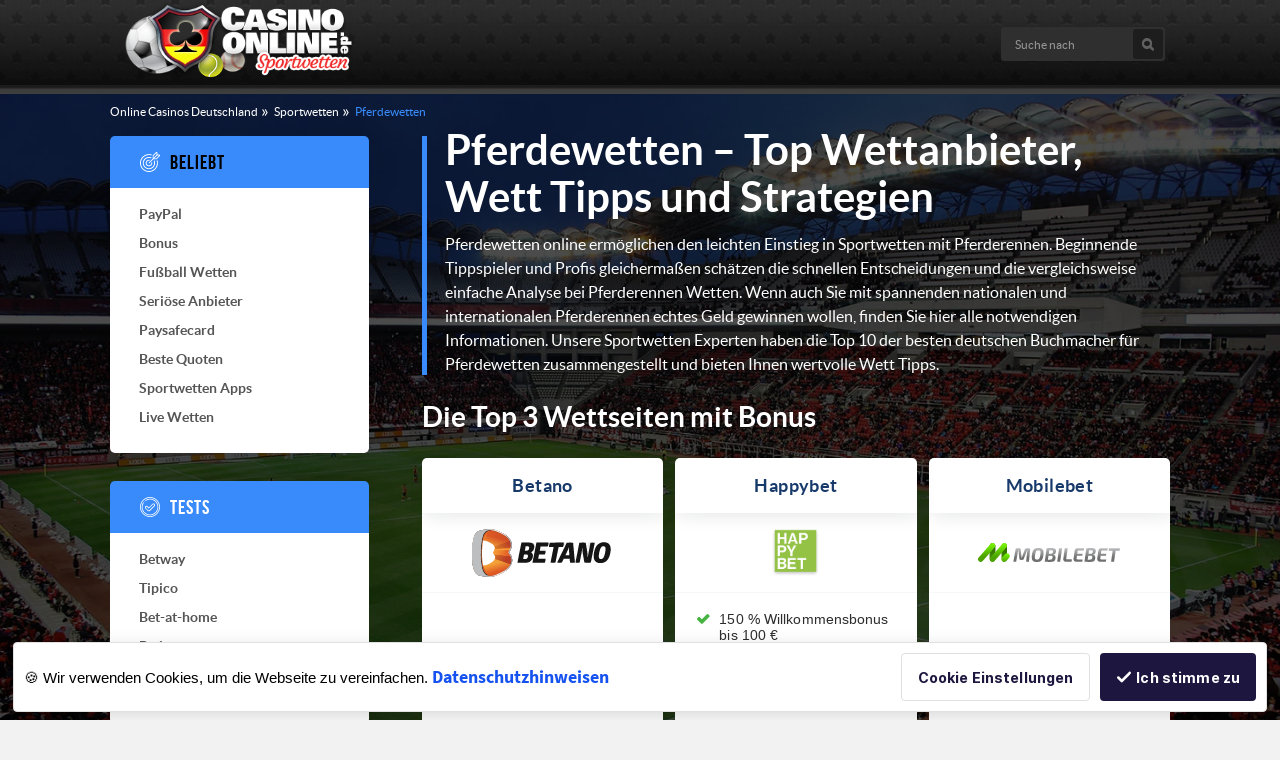

--- FILE ---
content_type: text/html; charset=UTF-8
request_url: https://www.casinoonline.de/sportwetten/pferdewetten.php
body_size: 37682
content:
<!DOCTYPE html>
<html xmlns="http://www.w3.org/1999/xhtml" xml:lang="de" lang="de">
<head>
    <link rel="canonical" href="https://www.casinoonline.de/sportwetten/pferdewetten.php" />
    <style>
        ﻿form,img{border-style:none}#header,.header-inner,.header-outer{overflow:visible;width:100%}#header,.header-inner{width:100%}.fa{-moz-osx-font-smoothing:grayscale}a{color:blue;text-decoration:underline}form{margin:0;padding:0}.header-outer{height:94px;background:url(/images/header-bg.png) center center repeat-x #000;box-shadow:0 0 10px 2px rgba(0,0,0,.3)}#header{height:161px;background:0 0 !important}.header-inner{margin:0 auto;max-width:1040px;padding:0 20px;position:relative;height:94px;box-sizing:border-box}.headlogo{width:230px;height:80px}.headlogo{margin-top:5px}a:hover{text-decoration:none}a:hover{opacity:.7 !important}a:active{opacity:.5 !important;text-decoration:underline overline}.header-inner a:hover{opacity:1 !important}.header-inner a:active{opacity:1 !important;text-decoration:none}input{background-color:#efefef;border:1px solid #ddd}input{font:100% Arial,Helvetica,sans-serif;height:30px;vertical-align:middle;color:#000}.searchbtn{-moz-box-shadow:inset 0 1px 0 0 #fff;-webkit-box-shadow:inset 0 1px 0 0 #fff;box-shadow:inset 0 1px 0 0 #fff;background:-webkit-gradient(linear, left top, left bottom, color-stop(0.05, #ededed), color-stop(1, #dfdfdf));background:-moz-linear-gradient(top, #ededed 5%, #dfdfdf 100%);background:-webkit-linear-gradient(top, #ededed 5%, #dfdfdf 100%);background:-o-linear-gradient(top, #ededed 5%, #dfdfdf 100%);background:-ms-linear-gradient(top, #ededed 5%, #dfdfdf 100%);background:linear-gradient(to bottom, #ededed 5%, #dfdfdf 100%);background-color:#ededed;-moz-border-radius:6px;-webkit-border-radius:6px;border-radius:6px;border:1px solid #dcdcdc;display:inline-block;cursor:pointer;color:#777;font-family:Verdana,Arial,Helvetica,sans-serif;font-size:14px;font-weight:700;padding:0;text-decoration:none;text-shadow:0 1px 0 #fff}.searchbtn:hover{background:-webkit-gradient(linear, left top, left bottom, color-stop(0.05, #dfdfdf), color-stop(1, #ededed));background:-moz-linear-gradient(top, #dfdfdf 5%, #ededed 100%);background:-webkit-linear-gradient(top, #dfdfdf 5%, #ededed 100%);background:-o-linear-gradient(top, #dfdfdf 5%, #ededed 100%);background:-ms-linear-gradient(top, #dfdfdf 5%, #ededed 100%);background:linear-gradient(to bottom, #dfdfdf 5%, #ededed 100%);background-color:#dfdfdf}.searchbtn:active{position:relative}@media screen and (max-width: 363px){.headlogo{width:180px !important;height:auto !important}.header-outer{height:75px}}@media all and (max-width: 1100px){.header-inner{width:auto;margin:0;padding:0}}@media all and (max-width: 1000px){*{-webkit-text-size-adjust:none}}@media all and (max-width: 940px){#header{overflow:hidden}#header{background:0 0;height:110px}}.fa{display:inline-block}.fa{font:normal normal normal 14px/1 FontAwesome;font-size:inherit;text-rendering:auto;-webkit-font-smoothing:antialiased}.fa-search:before{content:""}#search-form{float:right;position:relative;top:37px}.search-submit.searchbtn{box-shadow:none;background:#fff;border:none;border-radius:0;margin-left:-5px;vertical-align:middle;height:30px}input.search-field{background:#fff;border:none}#search-form i.fa.fa-search{position:relative;font-size:18px}.searchbtn{width:30px}@media screen and (max-width: 1100px){#search-form{display:none}}.page-nav{color:#ccc;list-style:none;margin:0 0 10px;width:100%}.page-nav li{display:inline-block;font:12px Arial,Helvetica,sans-serif !important}.page-nav li a{color:#555;font:12px Arial,Helvetica,sans-serif !important;text-decoration:none}.page-nav li a::after{content:"»";font:12px Arial,Helvetica,sans-serif !important;margin-right:5px}.page-nav li:last-child{color:#2a6b0b !important}.page-nav li a span{margin-right:3px}.page-nav li:last-child a::after{display:none}.page-nav li:last-child>a{pointer-events:none}.page-nav li a:active,.page-nav li a:hover{color:#8f8f8f;text-decoration:underline}@media all and (max-width: 1000px){*{-webkit-text-size-adjust:none}}@font-face{font-family:FontAwesome;src:local("fontawesome-webfont");src:url(/fonts/fontawesome-webfont.eot?v=4.6.3);src:url(/fonts/fontawesome-webfont.eot#iefix&v=4.6.3) format("embedded-opentype"),url(/fonts/fontawesome-webfont.woff2) format("woff2"),url(/fonts/fontawesome-webfont.woff?v=4.6.3) format("woff"),url(/fonts/fontawesome-webfont.ttf?v=4.6.3) format("truetype"),url(/fonts/fontawesome-webfont.svg?v=4.6.3#fontawesomeregular) format("svg");font-weight:400;font-style:normal;font-display:swap}img{border-style:none}#main:before,.box:after{content:""}.block-rating .star-icons-fill,.block-rating .star-top,.box-rating-casino .star-top{white-space:nowrap}.fa{-moz-osx-font-smoothing:grayscale}a{color:blue;text-decoration:underline}.clearpad{clear:both;margin-bottom:10px}.box{border-top-right-radius:5px}#main{width:100%;position:relative}#main:before{position:absolute;top:-15px;left:0;width:100%;height:6px;box-shadow:0 10px 10px #666}.main-inner{overflow:hidden;width:1040px;margin:0 auto;background:#fff;padding:20px 32px 30px 20px}#content{width:747px;float:right;padding:9px 0 0;margin:-20px 0 0}.main-heading{font:38px Arial,Helvetica,sans-serif;line-height:40px;margin:11px 0 13px}.medium-headline{font-size:25px;line-height:30px;font-weight:700;color:#000}.content p{margin:0 0 16px;line-height:22px}.content p+.box{margin:23px 0 22px}.box{height:1%;border-top-left-radius:5px;margin:0 0 22px;min-width:300px}.box:after{display:block;clear:both}.side-box .box-heading{background-color:#333;padding:6px 10px 0 50px;border-bottom:0;min-height:27px;color:#fff;font-size:16px;line-height:26px;font-weight:700;position:relative;border-top-left-radius:5px}.side-box .box-heading a{color:#fff}.side-box .box-heading:after,.side-box .box-heading:after a{content:"";display:block;clear:both}@media screen and (max-width: 353px){.side-box .box-heading{font-size:12px !important;padding:6px 10px 0}.side-box .chip{display:none}}.icon,.icon2{position:absolute}.icon2{display:inline-block;background-image:url(/images/sprites/sprite-menu-icns.png);background-repeat:no-repeat}.eye{background-position:-82px -73px;height:27px;width:40px;left:3px}.dice{background-position:-101px -33px;height:31px;width:41px;top:-2px;left:3px}.side-box .games{background-position:-40px -73px;height:27px;width:42px;top:0;left:3px}.global,.live,.mobile{top:-6px;left:3px}.global{background-position:-34px 0;height:36px;width:36px}.live{background-position:0 0;height:37px;width:34px}.mobile{background-position:0 -37px;height:36px;width:22px}.news{background-position:0 -73px;height:28px;width:40px;top:1px;left:3px}.payments{background-position:-101px 0;height:33px;width:43px;top:-4px;left:7px}.tests{background-position:-22px -37px;height:34px;width:40px}.menuslots{background-position:-62px -37px;height:28px;width:39px;top:0;left:3px}.kontaktmenu{padding:2px 5px 0 !important}.kontaktmenu i{font-size:34px;margin-top:-6px}.kontaktmenu span{position:relative;top:-4px}.box-content{padding:12px 11px 7px 7px;overflow:hidden}.box-content a{display:block;text-decoration:none;color:#000;cursor:pointer}.alignleft{float:left;margin:0px 10px 10px 0px}.nav a{font-weight:700;color:#555;text-decoration:none;padding:0 0 0 7px}.nav a:hover{text-decoration:none}.chip:before,.compatible:before{font-family:fontawesome;position:relative}.chip{width:33px;height:33px;top:-4px;left:10px}.chip:before{color:#fcd116;content:"";font-size:28px;top:7px}.bonusamt{color:green;font-size:18px;font-weight:700}.compatible{display:inline-block;height:48px;width:90px}.compatible:before{color:#333;content:"";font-size:36px;letter-spacing:3px;top:5px}.compatible:hover:before{content:""}.compatible:hover{background:url(/images/compatible.png) 0 -60px no-repeat}.side-box .box-heading a{text-decoration:none}#sidebar{width:250px;float:left;padding:3px 0 0}@media all and (min-width: 320px)and (max-width: 1100px){#sidebar{display:none}}.side-box{background-color:#efefef;border:1px solid #ddd;border-top-left-radius:5px;border-top-right-radius:5px;padding:0;margin:0 0 31px}.side-box .middle{width:100%;margin:0 0 -2px}.side-box .middle:after{content:"";display:block;clear:both}.side-box .bottom{height:23px}.side-box .box-heading{height:23px;padding:2px 5px 0 54px;line-height:24px}.nav{line-height:16px}.side-box-content{overflow:hidden;padding:11px 10px 0}.nav{padding:0;margin:0;list-style:none;overflow:hidden;font-size:13px}.nav li{margin:0 0 8px}.nav li a{padding:0 0 0 5px}.verisign{width:58px;height:25px;background-position:-65px -61px}.ssl{width:55px;background-position:0 -84px}.sidelink{color:#fff}img.alignleft{padding:0 10px 10px 0;float:left}.bold{font-weight:700}ul.list{list-style:none inside;padding:0 10px 10px 20px}.list li:before{display:inline-block;font-size:18px;font-weight:700;padding-right:15px}.list li{position:relative;line-height:25px}.greentick li:before{color:green;content:"";font-family:fontAwesome}a:hover{text-decoration:none}a:hover{opacity:.7 !important}a:active{opacity:.5 !important;text-decoration:underline overline}.box-content a:hover{opacity:1 !important}.box-content a:active{opacity:1 !important;text-decoration:none}.new-side-box .neu-icon:after,.new-side-box .pay-icon:after{content:"";height:18px;display:inline-block;margin-left:5px;vertical-align:middle}.nachrichten{background-color:#f1c40f}.new-side-box .pay-icon:after{width:48px;background:url(/images/sprites/sprite-hp-new.png) -79px -233px no-repeat}.new-side-box .neu-icon:after{width:39px;background:url(/images/sprites/sprite-hp-new.png) -237px -233px no-repeat}.new-side-box{background:#1fa023;border:2px solid #1fa023}.new-middle{border-bottom:2px solid #1fa023}.new-middle .box-heading{background-color:#1fa023}.new-middle .side-box-content{background-color:#f0fff2}.box-rating-casino .star-top{display:inline-block !important;width:auto;overflow:hidden;position:relative}.box-rating-casino .star-icons-fill{display:block;float:left;left:0;overflow:hidden;position:absolute;top:0;white-space:nowrap}.box-rating-casino i{color:#ccc;font-size:18px;margin:0 1px 0 0}.box-rating-casino .star-icons-fill i{color:#fed30b}.box-rating-casino span{display:block}.block-rating .star-top{display:inline-block !important;width:auto;overflow:hidden;position:relative}.block-rating .star-icons-fill{display:block;float:left;left:0;overflow:hidden;position:absolute;top:0}.block-rating i{color:#666;font-size:18px;margin:0 1px 0 0}.block-rating .star-icons-fill i{color:#f5c709}.widget-slider_image{background-image:url(/images/sprites/sprite-megamoolah.jpg);background-repeat:no-repeat;display:block;height:123px;max-width:100%;width:174px}.alllnk a{display:inline-block}.widget-slider_image.image1{background-position:50% 0}.widget-slider_image.image2{background-position:50% -123px}.widget-slider_image.image3{background-position:50% -246px}.widget-slider_image.image9{background-position:50% -984px}.widget-slider_image.image10{background-position:50% -1107px}.widget-slider_image.image11{background-position:50% -1230px}.testsall{padding-top:5px}.alllnk{text-align:center;margin:30px 0 10px}.alllnk a{background:#f1c40f;border-radius:4px;color:#fff;font-weight:700;font-size:18px;padding:10px 30px;text-decoration:none;text-shadow:1px 1px #000}.alllnk a:after{content:"";font-family:fontawesome;margin-left:10px}.alllnk a:hover{opacity:.7 !important}select{background-color:#efefef;border:1px solid #ddd}select{font:100% Arial,Helvetica,sans-serif;height:30px;vertical-align:middle;color:#000}@media screen and (max-width: 750px){.block-beste-casino{font-family:Arial,Verdana,sans-serif;position:relative;border:1px solid #d8d8d8;border-radius:3px 3px 4px 4px;-moz-border-radius:3px 3px 4px 4px;-webkit-border-radius:3px 3px 4px 4px;-khtml-border-radius:3px 3px 4px 4px;-o-border-radius:3px 3px 4px 4px;padding:0 15px 10px}.block-beste-casino .heading-beste-casino{background:#589bf4;text-align:center;font-size:24px;line-height:24px;color:#fff;font-weight:700;text-shadow:0 1px 0 rgba(0,0,0,.77);position:relative;padding:12px 20px;border:1px solid #168dc8;border-radius:3px 3px 0 0;-moz-border-radius:3px 3px 0 0;-webkit-border-radius:3px 3px 0 0;-khtml-border-radius:3px 3px 0 0;-o-border-radius:3px 3px 0 0;margin:-1px -16px 15px}.block-beste-casino .heading-beste-casino .box-assessment-casino{position:absolute;right:-16px;top:50%;margin:-11px 0 0;height:22px;line-height:22px;font-size:12px;color:#2f3136;text-transform:uppercase;font-weight:400;padding:0 6px 0 30px;border:none;background:#f7d22d;background:-moz-linear-gradient(top, rgb(247, 210, 45) 0, rgb(253, 205, 12) 50%, rgb(229, 196, 10) 51%, rgb(231, 198, 10) 71%, rgb(235, 201, 10) 100%);background:-webkit-gradient(left top, left bottom, color-stop(0, rgb(247, 210, 45)), color-stop(50%, rgb(253, 205, 12)), color-stop(51%, rgb(229, 196, 10)), color-stop(71%, rgb(231, 198, 10)), color-stop(100%, rgb(235, 201, 10)));background:-webkit-linear-gradient(top, rgb(247, 210, 45) 0, rgb(253, 205, 12) 50%, rgb(229, 196, 10) 51%, rgb(231, 198, 10) 71%, rgb(235, 201, 10) 100%);background:-o-linear-gradient(top, rgb(247, 210, 45) 0, rgb(253, 205, 12) 50%, rgb(229, 196, 10) 51%, rgb(231, 198, 10) 71%, rgb(235, 201, 10) 100%);background:-ms-linear-gradient(top, rgb(247, 210, 45) 0, rgb(253, 205, 12) 50%, rgb(229, 196, 10) 51%, rgb(231, 198, 10) 71%, rgb(235, 201, 10) 100%);background:linear-gradient(to bottom, rgb(247, 210, 45) 0, rgb(253, 205, 12) 50%, rgb(229, 196, 10) 51%, rgb(231, 198, 10) 71%, rgb(235, 201, 10) 100%)}.block-beste-casino .heading-beste-casino .box-assessment-casino:before{position:absolute;left:12px;top:50%;margin-top:-5px;width:13px;height:10px;content:"";background:url(/images/bg-icons-casino6.png) -93px 0 no-repeat}.block-beste-casino .col{float:left;width:58%}.block-beste-casino .block-title-casino .box-gewinner{width:93px;height:74px;background:url(/images/bg-icons-casino6.png) 0 -69px no-repeat;float:right}.block-beste-casino .block-title-casino .title-casino{font-size:20px;color:#1d1f21;font-weight:700;text-transform:uppercase;padding:0 0 10px}.block-beste-casino .block-title-casino .box-rating-casino{border-bottom:1px solid #d8d8d8;padding:0 0 16px;margin:0 0 5px}.block-beste-casino .block-title-casino .box-rating-casino span{font-size:12px;color:#585858}.block-beste-casino .col-in{float:left;width:50%;margin:0 0 10px}.block-beste-casino .list-info{list-style:none;padding:0;margin:0}.block-beste-casino .list-info li{font-size:12px;color:#363739;font-weight:700;padding:3px 0}.block-beste-casino .list-info li span{font-weight:400;display:inline-block;width:90px;padding-right:5px}.block-beste-casino .list-info li .zahlungsoptionen{margin-top:-17px}.block-beste-casino .col-in+.col-in .list-info li span{font-weight:700;display:block;width:auto;padding:0 0 3px}.block-beste-casino .list-systems{padding:0 0 10px}.block-beste-casino .list-systems div{height:23px;display:inline-block;background:url(/images/bg-icons-casino6.png) no-repeat;margin:0 5px 0 0}.block-beste-casino .list-systems .icon-systems-1{background-position:0 0;width:19px}.block-beste-casino .list-systems .icon-systems-2{background-position:-28px 0;width:17px}.block-beste-casino .list-systems .icon-systems-3{background-position:-54px 0;width:20px}.block-beste-casino .list-payment div{height:17px;display:inline-block;background:url(/images/bg-icons-casino6.png) no-repeat;margin:0 3px 0 0}.block-beste-casino .list-payment .icon-payment-1{background-position:0 -23px;width:27px}.block-beste-casino .list-payment .icon-payment-2{background-position:-38px -23px;width:29px}.block-beste-casino .list-payment .icon-payment-3{background:url(/images/bg-icons-casino6.png) -73px -23px no-repeat;height:17px;width:42px}.block-beste-casino .list-payment .icon-payment-4{background-position:-122px -23px;width:28px}.block-beste-casino .list-payment .icon-payment-5{background-position:-158px -23px;width:36px}.block-beste-casino .link-lesen-sie{display:block;font-size:12px;color:#376aae;text-decoration:underline;position:relative;padding-left:11px;clear:both}.block-beste-casino .link-lesen-sie:before{content:"";width:7px;height:6px;position:absolute;left:0;top:5px;background:url(/images/bg-icons-casino2.png) -74px 0 no-repeat}.block-beste-casino .link-lesen-sie:hover{color:#376aae;text-decoration:none;opacity:1 !important}.paymentgiropay{background:url(/images/review-topbox/giropay.png) no-repeat !important;background-size:99% auto !important;width:33px}.paymentpaysafecard{background:url(/images/review-topbox/paysafecard.png) no-repeat !important;background-size:99% auto !important;width:65px;position:relative;top:-4px}.paymenteckarten{background:url(/images/review-topbox/ec-karten.png) no-repeat !important;background-size:99% auto !important;width:13px}.block-beste-casino .link-beste-casino:hover{opacity:1 !important}.block-beste-casino .link-beste-casino .logo-beste-casino{position:absolute;left:12px;top:-9px;width:180px;height:69px;display:block;text-align:center}.block-beste-casino .link-beste-casino .logo-beste-casino img{max-width:200px;max-height:72px}.block-beste-casino .link-beste-casino .link-jetzt-spielen{width:100%;position:relative;display:inline-block;padding:15px 0;color:#fff;font-weight:700;font-size:18px;line-height:22px;text-decoration:none;box-shadow:0 1px 0 0 #a4e271 inset;-webkit-box-shadow:0 1px 0 0 #a4e271 inset;-moz-box-shadow:0 1px 0 0 #a4e271 inset;-o-box-shadow:0 1px 0 0 #a4e271 inset;margin:0;background:#89c403;background:-moz-linear-gradient(top, #89C403 0, #77A809 100%);background:-webkit-gradient(linear, color-stop(0, #89C403), color-stop(100%, #77A809));background:-webkit-linear-gradient(top, #89C403 0, #77A809 100%);background:-o-linear-gradient(top, #89C403 0, #77A809 100%);background:-ms-linear-gradient(top, #89C403 0, #77A809 100%);background:linear-gradient(to bottom, #89C403 5%, #77A809 100%) #89c403;border:1px solid #74b807;text-shadow:0 1px 1px #000;-webkit-border-radius:5px;-moz-border-radius:5px;-o-border-radius:5px;border-radius:5px}.block-beste-casino .link-beste-casino:hover .link-jetzt-spielen{background:#77a809;background:-moz-linear-gradient(top, #77A809 0, #89C403 100%);background:-webkit-gradient(linear, color-stop(0, #77A809), color-stop(100%, #89C403));background:-webkit-linear-gradient(top, #77A809 0, #89C403 100%);background:-o-linear-gradient(top, #77A809 0, #89C403 100%);background:-ms-linear-gradient(top, #77A809 0, #89C403 100%);background:linear-gradient(to bottom, #77A809 5%, #89C403 100%) #77a809}.block-beste-casino .link-beste-casino .link-jetzt-spielen .col{text-align:center;width:100%;padding:0 10px;float:none;display:inline-block;vertical-align:middle}.block-beste-casino .col+.col{float:left;padding-left:15px;width:42%}.block-beste-casino .flexslider{background:0 0;border:none;padding:0;margin:0 auto}.block-beste-casino .flexslider .slides li{width:auto;height:auto}.block-beste-casino .flexslider .slides img{cursor:pointer;max-width:100%;max-height:209px !important;height:auto;width:auto !important;margin:0 auto}.block-beste-casino .flexslider .text-slide{background:#fafafa;border:1px solid #eee;padding:7px 5px}.block-beste-casino .flexslider .text-slide p{font-size:12px;line-height:14px;color:#686868;margin:0}.topbox-bonus-text{color:#666;margin-bottom:10px;margin-top:20px}.topbox-bonus-text .h-black{color:#343235;font-weight:700}.topbox-bonus-text .h-green{color:green;font-size:18px;font-weight:700}}@media screen and (max-width: 638px){.bump{margin-bottom:60px}}@media all and (max-width: 500px){.main-heading{font:30px Arial,Helvetica,sans-serif;line-height:35px}}@media screen and (max-width: 400px){ul.list{padding:0 10px 10px}}@media all and (max-width: 1100px){#main,.main-inner{width:auto;margin:0;padding:0}#content,#sidebar{float:none;margin:0;width:auto;padding:0;overflow:hidden}.main-heading{margin:11px 0 13px}}@media all and (max-width: 1000px){*{-webkit-text-size-adjust:none}}@media all and (max-width: 940px){.content p{margin:0 5px 16px}.main-inner{padding:10px 10px 20px}.box-content{padding:10px}.side-box{margin:0;padding:0}.side-box+.side-box{border-top-style:none}.side-box-content{padding:0}.side-box .bottom{display:none}ul.nav li:before{content:""}.nav li{margin:0;font-size:0;line-height:0}.nav li a{display:block;padding:10px;font-size:13px;line-height:15px;text-decoration:none;border-bottom:1px solid #565656}.nav li a:hover{background:#565656;color:#fff}}@media all and (max-width: 479px){.box-heading{text-align:center}}.block-beste-casino *,.freeGame_block{box-sizing:border-box}@media only screen and (max-width: 380px){.box-content{padding:5px}}@media(max-width: 500px){.alllnk a{font-size:16px}}@media all and (max-width: 326px){.compatible{margin-left:-30px}}.bottombtn1,.lf-ct{text-decoration:none}.bottombtn1{box-shadow:0 1px 0 0 #a4e271 inset;text-shadow:0 1px 0 #528009}#bestecasino .flexslider .slides img{max-height:209px}.lf{display:block}.widget-counter_img{margin-left:13px}.bottombtn1{-moz-border-radius:6px;-webkit-border-radius:6px;border-radius:6px;cursor:pointer;margin:0 19px 19px 0;padding:10px 30px;background:#89c403;background:-moz-linear-gradient(top, #89C403 0, #77A809 100%);background:-webkit-gradient(linear, color-stop(0, #89C403), color-stop(100%, #77A809));background:-webkit-linear-gradient(top, #89C403 0, #77A809 100%);background:-o-linear-gradient(top, #89C403 0, #77A809 100%);background:-ms-linear-gradient(top, #89C403 0, #77A809 100%);background:linear-gradient(to bottom, #89C403 5%, #77A809 100%) #89c403;border:1px solid #74b807;width:270px;text-align:center}.bottombtn1:before{color:#fff;content:"Versuchen Sie Ihr Glück!";font-family:bebas_neuebold;font-size:30px;font-weight:700;text-align:center}.bottombtn1:hover{background:#77a809;background:-moz-linear-gradient(top, #77A809 0, #89C403 100%);background:-webkit-gradient(linear, color-stop(0, #77A809), color-stop(100%, #89C403));background:-webkit-linear-gradient(top, #77A809 0, #89C403 100%);background:-o-linear-gradient(top, #77A809 0, #89C403 100%);background:-ms-linear-gradient(top, #77A809 0, #89C403 100%);background:linear-gradient(to bottom, #77A809 5%, #89C403 100%) #77a809}.bottombtn1:active{position:relative;top:1px}.lf{height:110px}.lf-ct:active,.lf-ct:hover{text-decoration:none !important;opacity:1 !important}.widget-block:before{background:url(/images/sprites/sprite-megamoolah2.png) 0 -1506px no-repeat;content:"";left:-39px;position:absolute;top:-32px;width:39px;height:145px}.widgwt-block_header:after{content:"";display:block}.widget-block{font-family:bebasregular;background:#000;padding-top:10px;position:relative;margin-bottom:20px;margin-left:auto;margin-right:auto;text-align:center}.widget-counter_aside1,.widgwt-block_header{font-family:bebas_neuebold;text-align:center}.widgwt-block_header{margin-bottom:25px;color:#000;background:url(/images/sprites/sprite-megamoolah.jpg) 0 -1465px repeat-x;font-size:31px;padding:5px 0;margin-right:-11px !important;position:relative;height:31px}.widget-counter_aside1{color:#fff;font-size:33px}.widgwt-block_header:after{position:absolute;top:0;right:-24px;width:25px;height:41px;background:url(/img/sprite.png) 0 -44px no-repeat}.widget-counter-block{margin-left:auto;margin-right:auto;max-width:340px}.widget-counter_img{max-width:300px}.widget-counter_img img{max-width:100%}.widget-slider-block{background-color:#414042;padding:10px 0;position:relative}.widget-slider-block:before{content:"";background-color:#414042;background-image:url(/images/sprites/sprite-megamoolah2.png);background-repeat:repeat-x;background-position:0 -1353px;position:absolute;left:0;top:0;width:100%;height:112px}.widget-slider{margin:0 !important}.widget-slider_wrap{border:1px solid #fff;margin-bottom:15px}.widget-counter_aside1{margin-bottom:10px;background:#000}.widget-counter_count{margin-top:5px}.mmheader{font-family:Verdana,Arial,sans-serif;font-size:23px;font-weight:700}@media screen and (max-width: 660px){.widget-counter_img{margin:0 auto 10px}.bottombtn1{margin-top:10px}.widget-counter_count{margin:0 auto}}@media screen and (max-width: 648px){.widget-counter_img{float:none;margin-bottom:20px !important;display:block}}@media screen and (max-width: 495px){.widgwt-block_header{height:21px}}@media screen and (max-width: 479px){.widget-slider-block{background:#414042}.widgwt-block_header{font-size:21px;padding:10px 0}}@media screen and (max-width: 422px){.bottombtn1{width:80%}}.freeGame_btn,.sort_games__block__select{display:inline-block}.more_div{clear:both;padding-top:20px}.more_button{background:#000;border-radius:5px;font-weight:700;margin-bottom:auto;margin-left:auto;margin-right:auto;padding:10px;width:150px;color:#fff;text-align:center}.more_div a{color:#fff;text-decoration:none}.freeGame_btn{margin-right:2px}.sort_box{border-bottom:1px solid #565656;text-align:center}.sort_box{height:45px;line-height:45px;background:-webkit-linear-gradient(top, #fff 0, #fff 50%, #fff 65%, #E1E2E2 100%);background:-moz-linear-gradient(top, #fff 0, #fff 50%, #fff 65%, #E1E2E2 100%);background:-o-linear-gradient(top, #fff 0, #fff 50%, #fff 65%, #E1E2E2 100%);background:-ms-linear-gradient(top, #fff 0, #fff 50%, #fff 65%, #E1E2E2 100%);background:linear-gradient(top, #fff 0, #fff 50%, #fff 65%, #E1E2E2 100%)}.sort_box_label{font-weight:700}.freeGame-box{background:#e6e6e6;padding:10px}.freeGame_block{border:1px solid #d9d9d9;background:#fff;padding:5px;width:220px;float:left;margin-right:32px}.freeGame_title{height:22px;overflow:hidden;font-size:16px;font-weight:700;text-align:center;margin-bottom:5px}.freeGame_img{overflow:hidden;margin-bottom:10px;margin-left:2px}.freeGame_popup>img{height:120px;width:200px}.freeGame_btn{float:right;margin-bottom:5px;-moz-box-shadow:inset 0 1px 0 0 #f9eca0;-webkit-box-shadow:inset 0 1px 0 0 #f9eca0;box-shadow:inset 0 1px 0 0 #f9eca0;background:-webkit-gradient(linear, left top, left bottom, color-stop(0.05, #f0c911), color-stop(1, #f2ab1e));background:-moz-linear-gradient(top, #f0c911 5%, #f2ab1e 100%);background:-webkit-linear-gradient(top, #f0c911 5%, #f2ab1e 100%);background:-o-linear-gradient(top, #f0c911 5%, #f2ab1e 100%);background:-ms-linear-gradient(top, #f0c911 5%, #f2ab1e 100%);background:linear-gradient(to bottom, #f0c911 5%, #f2ab1e 100%);background-color:#f0c911;-moz-border-radius:6px;-webkit-border-radius:6px;border-radius:6px;border:1px solid #f0c2b8;cursor:pointer;color:#000;font-family:Arial;font-size:12px;font-weight:700;padding:10px 5px;text-decoration:none;text-shadow:0 1px 0 #ded17c}.freeGame_btn:before{content:"Jetzt spielen"}.freeGame_btn:hover{background:-webkit-gradient(linear, left top, left bottom, color-stop(0.05, #f2ab1e), color-stop(1, #f0c911));background:-moz-linear-gradient(top, #f2ab1e 5%, #f0c911 100%);background:-webkit-linear-gradient(top, #f2ab1e 5%, #f0c911 100%);background:o-linear-gradient(top, #f2ab1e 5%, #f0c911 100%);background:-ms-linear-gradient(top, #f2ab1e 5%, #f0c911 100%);background:linear-gradient(to bottom, #f2ab1e 5%, #f0c911 100%);background-color:#f2ab1e}.clearfix:after{content:"";display:block;clear:both}.freeGame_reiting_row{width:76px;height:15px;float:left;margin:3px 8px 0 2px}.freeGame_reiting_label{font-size:12px !important;text-align:center;letter-spacing:-1px;white-space:nowrap;margin:0 auto 0 -20px !important}@media(min-width: 415px){.freeGame_reiting_label{margin:auto !important}}.freeGame_reiting_row .star-top{display:inline-block !important;width:auto;overflow:hidden;position:relative;white-space:nowrap}.freeGame_reiting_row .star-icons-fill{display:block;float:left;left:0;overflow:hidden;position:absolute;top:0;white-space:nowrap}.freeGame_reiting_row i{color:#646464;font-size:12px;margin:0}.freeGame_reiting_row .star-icons-fill i{color:#f49223}@media screen and (min-width: 941px){.freeGame-box>div:nth-child(n+4){margin-top:10px}.freeGame-box>div:nth-child(3n+3){margin-right:0}}@media screen and (max-width: 940px){.freeGame_img{width:100%;height:auto;text-align:center}.freeGame_img img{width:100%;height:auto;max-width:200px}}@media screen and (max-width: 940px)and (min-width: 631px){.freeGame_block{width:24%;margin-right:7px}.freeGame-box>div:nth-child(n+5){margin-top:10px}.freeGame-box>div:nth-child(4n+4){margin-right:0}.freeGame-box>div:nth-child(3n+3){margin-right:8px}.freeGame-box>div:nth-child(4){margin-top:0}.freeGame_reiting_row{float:none;margin:auto}.freeGame_btn{float:none;margin:30px auto 0 45px}}@media screen and (max-width: 630px){.freeGame_reiting_label{margin:0 auto 0 auto !important}.sort_box{height:auto}.sort_box_label{display:block;line-height:30px}.freeGame_block{width:49%}.freeGame-box>div:nth-child(n+3){margin-top:10px}.freeGame-box>div:nth-child(2n+2){margin-right:0}}@media screen and (max-width: 480px){.sort_games__block__select{display:block;margin-bottom:5px}.freeGame_block{width:100%}}@media all and (max-width: 1100px){.block-beste-casino .heading-beste-casino .box-assessment-casino{right:15px}}@media all and (max-width: 767px){.block-beste-casino .heading-beste-casino .box-assessment-casino{display:none}.block-beste-casino .heading-beste-casino{padding-left:200px;text-align:left}.block-beste-casino .col,.block-beste-casino .col+.col{width:100%;padding:0}.block-beste-casino .col+.col{padding-top:20px}.block-beste-casino .flexslider{max-width:450px}}@media all and (max-width: 479px){.block-beste-casino .col-in,.block-beste-casino .link-beste-casino .link-jetzt-spielen .col{width:100%}.block-beste-casino .list-info li .zahlungsoptionen{margin-top:0}.block-beste-casino .heading-beste-casino{text-align:center;padding:70px 10px 12px;font-size:22px}.block-beste-casino .link-beste-casino .logo-beste-casino{left:50%;margin-left:-90px}.block-beste-casino .block-title-casino .box-gewinner{display:none}.block-beste-casino .col-in+.col-in .list-info li span{display:inline-block}.block-beste-casino .list-systems{display:inline-block;padding:0 0 0 10px;vertical-align:middle}.topbox-bonus-text .h-black{width:100%;display:block;margin-bottom:5px}.topbox-bonus-text{text-align:center}.block-beste-casino .flexslider .slides img{max-height:inherit !important;width:100% !important}}.fa{display:inline-block}@media all and (max-width: 360px){.block-beste-casino .heading-beste-casino{font-size:20px}.block-beste-casino .link-beste-casino .link-jetzt-spielen{font-size:16px}}.fa{font:normal normal normal 14px/1 FontAwesome;font-size:inherit;text-rendering:auto;-webkit-font-smoothing:antialiased}.fa-star:before{content:""}.fa-star-o:before{content:""}.fa-envelope:before{content:""}.pgname:active,.pgname:focus,.pgname:hover{-webkit-animation-name:pgnamestwo;animation-name:pgnamestwo;-webkit-animation-duration:.3s;animation-duration:.3s;-webkit-animation-timing-function:linear;animation-timing-function:linear;-webkit-animation-iteration-count:1;animation-iteration-count:1}@media screen and (max-width: 320px){.block-review .block-rating .text-rating{position:relative;top:10px}}.slides,.slides>li{margin:0;padding:0;list-style:none}.flexslider{padding:0;margin:0 auto;position:relative;zoom:1}.flexslider .slides>li{display:none;backface-visibility:hidden;-webkit-backface-visibility:hidden}.flexslider .slides:after{content:" ";display:block;clear:both;visibility:hidden;line-height:0;height:0}html[xmlns] .flexslider .slides{display:block}.flexslider .slides{zoom:1}.flexslider .slides img{width:100%;display:block;height:auto}.clearpad{clear:both;margin:0 0 20px}.main-heading{margin:11px 0 13px}.block-review{margin-top:15px}.block-review *{box-sizing:border-box}.block-review .clearfix:after{content:"";display:block;clear:both}.block-review .block-review-t{background:#589bf4;border:1px solid #168dc8;border-radius:2px 2px 0 0;-moz-border-radius:2px 2px 0 0;-webkit-border-radius:2px 2px 0 0;-khtml-border-radius:2px 2px 0 0;-o-border-radius:2px 2px 0 0;padding:8px 62px 8px 15px;position:relative;overflow:hidden;text-align:center}.block-review .block-title{float:left;text-align:left;min-height:50px}.block-review .block-rating{display:inline-block}.block-review .block-rating .text-rating{display:inline-block;vertical-align:middle;font-size:15px;line-height:100%;font-weight:700;color:#215293;font-family:Arial,Verdana,sans-serif;padding-left:8px}.block-review .block-review-c{border:1px solid #d8d8d8;border-top:none;border-bottom:none;padding:0 18px 10px}.block-review .block-review-c a{opacity:1 !important;text-decoration:none !important}.block-review .col-review{float:left;width:50%;text-align:center;padding:18px 15px 0 0}.block-review .col-review.col-review+.col-review{padding:25px 0 0 15px}.block-review .col-review span{display:block}.block-review .box-img-review img{max-width:100%;max-height:110px}.block-review .box-bonus-review{font-size:23px;line-height:100%;color:#313131;padding:6px 0 25px}.block-review .box-bonus-review span{display:inline;white-space:nowrap}.block-review .box-bonus-review .bold{font-weight:700}.block-review .box-bonus-review .color{color:#8ec223;font-weight:700}.block-review .box-bonus-review .color-negative{color:red;font-weight:bold}.block-review .col-review .box-info-review{padding:6px 0;height:38px;display:table;width:100%;border-bottom:1px solid #e2e2e2;border-top:1px solid #e2e2e2;margin:-1px 0 0;text-align:left}.block-review .box-info-review .col-review-in{width:50%;display:table-cell;vertical-align:middle;padding:0 5px 0 0;font-size:12px;line-height:100%;color:#616161;font-weight:700}.block-review .box-info-review .col-review-in+.col-review-in{padding:0 0 0 5px;font-weight:400}.btn-review{display:block;position:relative;z-index:1;margin:0 0 10px}.btn-review span{display:block;cursor:pointer;border:1px solid #618316;border-radius:3px;-moz-border-radius:3px;-webkit-border-radius:3px;-khtml-border-radius:3px;-o-border-radius:3px;text-align:center;font-weight:700;font-size:24px;color:#fff;text-shadow:0 1px 1px #000;padding:16px 10px;background:#92cb20;background:-moz-linear-gradient(top, rgb(146, 203, 32) 0, rgb(126, 172, 19) 100%);background:-webkit-gradient(left top, left bottom, color-stop(0, rgb(146, 203, 32)), color-stop(100%, rgb(126, 172, 19)));background:-webkit-linear-gradient(top, rgb(146, 203, 32) 0, rgb(126, 172, 19) 100%);background:-o-linear-gradient(top, rgb(146, 203, 32) 0, rgb(126, 172, 19) 100%);background:-ms-linear-gradient(top, rgb(146, 203, 32) 0, rgb(126, 172, 19) 100%);background:linear-gradient(to bottom, rgb(146, 203, 32) 0, rgb(126, 172, 19) 100%);box-shadow:0 6px #618316;-webkit-box-shadow:0 6px #618316;-moz-box-shadow:0 6px #618316}.btn-review:hover span{background:#7eac13;background:-moz-linear-gradient(top, rgb(126, 172, 19) 0, rgb(146, 203, 32) 100%);background:-webkit-gradient(left top, left bottom, color-stop(0, rgb(126, 172, 19)), color-stop(100%, rgb(146, 203, 32)));background:-webkit-linear-gradient(top, rgb(126, 172, 19) 0, rgb(146, 203, 32) 100%);background:-o-linear-gradient(top, rgb(126, 172, 19) 0, rgb(146, 203, 32) 100%);background:-ms-linear-gradient(top, rgb(126, 172, 19) 0, rgb(146, 203, 32) 100%);background:linear-gradient(to bottom, rgb(126, 172, 19) 0, rgb(146, 203, 32) 100%);box-shadow:0 2px #618316;-webkit-box-shadow:0 2px #618316;-moz-box-shadow:0 2px #618316;transform:translate(0, 4px);-webkit-transform:translate(0, 4px);-moz-transform:translate(0, 4px);-o-transform:translate(0, 4px);-ms-transform:translate(0, 4px)}.block-review .box-info-review .col-review-in+.col-review-in{line-height:18px}@media all and (max-width: 767px){.block-review .block-title{text-align:center;float:none}}@media all and (max-width: 600px){.block-review .block-rating .text-rating{font-size:13px}.block-review .box-bonus-review{font-size:18px}.block-review .col-review{width:100%;padding-left:0 !important;padding-right:0 !important}.block-review .btn-review{display:block !important}.btn-review span{font-size:20px}}@media all and (max-width: 500px){.btn-review span{font-size:18px}}@media all and (max-width: 380px){.block-review .block-rating{margin-right:-50px}.btn-review span{font-size:14px;padding:10px 5px}}@media all and (max-width: 583px){.btn-review span{font-size:16px}}@media all and (max-width: 518px){.btn-review span{font-size:14px}}@media all and (max-width: 375px){.block-review .block-rating .text-rating{padding-top:30px}.block-review .block-rating{margin-top:-20px}}.box-heading a{color:#fff}.widgwt-block_header{margin-right:-33px !important;position:relative;background:#ffc50c;border-top:2px solid #fff;border-bottom:2px solid #fff;overflow:hidden}.widgwt-block_header:after,.widgwt-block_header:before{position:absolute;display:block;content:""}.widgwt-block_header:before{top:0;left:0;height:100%;width:100%;border-top:4px solid #c37a16}.widgwt-block_header:after{right:0;height:0;width:0;border-top:20px solid rgba(0,0,0,0);border-bottom:20px solid rgba(0,0,0,0);border-right:20px solid #fff;background:0 0}#content>table td.positive>p>span{color:#3cb371}#content>table td.negative>p>span{color:red}#content>table td.neutral>p>span{color:orange}@font-face{font-family:bebas_neuebold;src:url(/fonts/bebasneue_bold-webfont.eot);src:url(/fonts/bebasneue_bold-webfont.eot#iefix) format("embedded-opentype"),url(/fonts/bebasneue_bold-webfont.woff2) format("woff2"),url(/fonts/bebasneue_bold-webfont.woff) format("woff"),url(/fonts/bebasneue_bold-webfont.ttf) format("truetype"),url(/fonts/bebasneue_bold-webfont.svg#bebas_neuebold) format("svg");font-weight:400;font-style:normal;font-display:swap}@font-face{font-family:bebasregular;src:url(/fonts/bebas__-webfont.eot);src:url(/fonts/bebas__-webfont.eot#iefix) format("embedded-opentype"),url(/fonts/bebas__-webfont.woff2) format("woff2"),url(/fonts/bebas__-webfont.woff) format("woff"),url(/fonts/bebas__-webfont.ttf) format("truetype"),url(/fonts/bebas__-webfont.svg#bebasregular) format("svg");font-weight:400;font-style:normal;font-display:swap}.margin-top-2rem{margin-top:2rem}.content-img{max-height:9.4rem;max-width:100%}.content-img-large{max-height:11.9rem}.breadcrumbs-wrap .skeleton-breadcrumbs{animation:shimmer 2s ease infinite;background:#f2f2f5;background-image:linear-gradient(90deg, #F2F2F5 0%, #FFFFFF 20%, #F2F2F5 40%, #F2F2F5 100%);background-repeat:no-repeat;height:18px}@keyframes shimmer{0%{background-position:-468px 0}100%{background-position:468px 0}}/*! normalize.css v8.0.1 | MIT License | github.com/necolas/normalize.css */html{line-height:1.15;-webkit-text-size-adjust:100%}*{margin-block-start:0;margin-block-end:0;margin-inline-start:0;margin-inline-end:0;padding-block-start:0;padding-block-end:0;padding-inline-start:0;padding-inline-end:0}body{margin:0}main{display:block}h1{font-size:2em;margin:.67em 0}hr{box-sizing:content-box;height:0;overflow:visible}pre{font-family:monospace,monospace;font-size:1em}a{background-color:rgba(0,0,0,0)}abbr[title]{border-bottom:none;text-decoration:underline;text-decoration:underline dotted}b,strong{font-weight:bolder}code,kbd,samp{font-family:monospace,monospace;font-size:1em}small{font-size:80%}sub,sup{font-size:75%;line-height:0;position:relative;vertical-align:baseline}sub{bottom:-0.25em}sup{top:-0.5em}img{border-style:none}button,input,optgroup,select,textarea{font-family:inherit;font-size:100%;line-height:1.15;margin:0}button,input{overflow:visible}button,select{text-transform:none}button,[type=button],[type=reset],[type=submit]{-webkit-appearance:button}button::-moz-focus-inner,[type=button]::-moz-focus-inner,[type=reset]::-moz-focus-inner,[type=submit]::-moz-focus-inner{border-style:none;padding:0}button:-moz-focusring,[type=button]:-moz-focusring,[type=reset]:-moz-focusring,[type=submit]:-moz-focusring{outline:1px dotted ButtonText}fieldset{padding:.35em .75em .625em}legend{box-sizing:border-box;color:inherit;display:table;max-width:100%;padding:0;white-space:normal}progress{vertical-align:baseline}textarea{overflow:auto}[type=checkbox],[type=radio]{box-sizing:border-box;padding:0}[type=number]::-webkit-inner-spin-button,[type=number]::-webkit-outer-spin-button{height:auto}[type=search]{-webkit-appearance:textfield;outline-offset:-2px}[type=search]::-webkit-search-decoration{-webkit-appearance:none}::-webkit-file-upload-button{-webkit-appearance:button;font:inherit}details{display:block}summary{display:list-item}template{display:none}[hidden]{display:none}.m-0{margin:0rem}.m-1{margin:0.25rem}.m-2{margin:0.5rem}.m-3{margin:0.75rem}.m-4{margin:1rem}.m-5{margin:1.25rem}.m-6{margin:1.5rem}.m-7{margin:1.75rem}.m-8{margin:2rem}.m-9{margin:2.25rem}.m-10{margin:2.5rem}.m-11{margin:2.75rem}.m-12{margin:3rem}.m-13{margin:3.25rem}.m-14{margin:3.5rem}.m-15{margin:3.75rem}.m-16{margin:4rem}.m-17{margin:4.25rem}.m-18{margin:4.5rem}.m-19{margin:4.75rem}.m-20{margin:5rem}@media(min-width: 600px){.m-sm-0{margin:0rem}.m-sm-1{margin:0.25rem}.m-sm-2{margin:0.5rem}.m-sm-3{margin:0.75rem}.m-sm-4{margin:1rem}.m-sm-5{margin:1.25rem}.m-sm-6{margin:1.5rem}.m-sm-7{margin:1.75rem}.m-sm-8{margin:2rem}.m-sm-9{margin:2.25rem}.m-sm-10{margin:2.5rem}.m-sm-11{margin:2.75rem}.m-sm-12{margin:3rem}.m-sm-13{margin:3.25rem}.m-sm-14{margin:3.5rem}.m-sm-15{margin:3.75rem}.m-sm-16{margin:4rem}.m-sm-17{margin:4.25rem}.m-sm-18{margin:4.5rem}.m-sm-19{margin:4.75rem}.m-sm-20{margin:5rem}}@media(min-width: 768px){.m-md-0{margin:0rem}.m-md-1{margin:0.25rem}.m-md-2{margin:0.5rem}.m-md-3{margin:0.75rem}.m-md-4{margin:1rem}.m-md-5{margin:1.25rem}.m-md-6{margin:1.5rem}.m-md-7{margin:1.75rem}.m-md-8{margin:2rem}.m-md-9{margin:2.25rem}.m-md-10{margin:2.5rem}.m-md-11{margin:2.75rem}.m-md-12{margin:3rem}.m-md-13{margin:3.25rem}.m-md-14{margin:3.5rem}.m-md-15{margin:3.75rem}.m-md-16{margin:4rem}.m-md-17{margin:4.25rem}.m-md-18{margin:4.5rem}.m-md-19{margin:4.75rem}.m-md-20{margin:5rem}}@media(min-width: 960px){.m-lg-0{margin:0rem}.m-lg-1{margin:0.25rem}.m-lg-2{margin:0.5rem}.m-lg-3{margin:0.75rem}.m-lg-4{margin:1rem}.m-lg-5{margin:1.25rem}.m-lg-6{margin:1.5rem}.m-lg-7{margin:1.75rem}.m-lg-8{margin:2rem}.m-lg-9{margin:2.25rem}.m-lg-10{margin:2.5rem}.m-lg-11{margin:2.75rem}.m-lg-12{margin:3rem}.m-lg-13{margin:3.25rem}.m-lg-14{margin:3.5rem}.m-lg-15{margin:3.75rem}.m-lg-16{margin:4rem}.m-lg-17{margin:4.25rem}.m-lg-18{margin:4.5rem}.m-lg-19{margin:4.75rem}.m-lg-20{margin:5rem}}@media(min-width: 1024px){.m-xl-0{margin:0rem}.m-xl-1{margin:0.25rem}.m-xl-2{margin:0.5rem}.m-xl-3{margin:0.75rem}.m-xl-4{margin:1rem}.m-xl-5{margin:1.25rem}.m-xl-6{margin:1.5rem}.m-xl-7{margin:1.75rem}.m-xl-8{margin:2rem}.m-xl-9{margin:2.25rem}.m-xl-10{margin:2.5rem}.m-xl-11{margin:2.75rem}.m-xl-12{margin:3rem}.m-xl-13{margin:3.25rem}.m-xl-14{margin:3.5rem}.m-xl-15{margin:3.75rem}.m-xl-16{margin:4rem}.m-xl-17{margin:4.25rem}.m-xl-18{margin:4.5rem}.m-xl-19{margin:4.75rem}.m-xl-20{margin:5rem}}@media(min-width: 1440px){.m-xxl-0{margin:0rem}.m-xxl-1{margin:0.25rem}.m-xxl-2{margin:0.5rem}.m-xxl-3{margin:0.75rem}.m-xxl-4{margin:1rem}.m-xxl-5{margin:1.25rem}.m-xxl-6{margin:1.5rem}.m-xxl-7{margin:1.75rem}.m-xxl-8{margin:2rem}.m-xxl-9{margin:2.25rem}.m-xxl-10{margin:2.5rem}.m-xxl-11{margin:2.75rem}.m-xxl-12{margin:3rem}.m-xxl-13{margin:3.25rem}.m-xxl-14{margin:3.5rem}.m-xxl-15{margin:3.75rem}.m-xxl-16{margin:4rem}.m-xxl-17{margin:4.25rem}.m-xxl-18{margin:4.5rem}.m-xxl-19{margin:4.75rem}.m-xxl-20{margin:5rem}}.ml-0{margin-left:0rem}.ml-1{margin-left:0.25rem}.ml-2{margin-left:0.5rem}.ml-3{margin-left:0.75rem}.ml-4{margin-left:1rem}.ml-5{margin-left:1.25rem}.ml-6{margin-left:1.5rem}.ml-7{margin-left:1.75rem}.ml-8{margin-left:2rem}.ml-9{margin-left:2.25rem}.ml-10{margin-left:2.5rem}.ml-11{margin-left:2.75rem}.ml-12{margin-left:3rem}.ml-13{margin-left:3.25rem}.ml-14{margin-left:3.5rem}.ml-15{margin-left:3.75rem}.ml-16{margin-left:4rem}.ml-17{margin-left:4.25rem}.ml-18{margin-left:4.5rem}.ml-19{margin-left:4.75rem}.ml-20{margin-left:5rem}@media(min-width: 600px){.ml-sm-0{margin-left:0rem}.ml-sm-1{margin-left:0.25rem}.ml-sm-2{margin-left:0.5rem}.ml-sm-3{margin-left:0.75rem}.ml-sm-4{margin-left:1rem}.ml-sm-5{margin-left:1.25rem}.ml-sm-6{margin-left:1.5rem}.ml-sm-7{margin-left:1.75rem}.ml-sm-8{margin-left:2rem}.ml-sm-9{margin-left:2.25rem}.ml-sm-10{margin-left:2.5rem}.ml-sm-11{margin-left:2.75rem}.ml-sm-12{margin-left:3rem}.ml-sm-13{margin-left:3.25rem}.ml-sm-14{margin-left:3.5rem}.ml-sm-15{margin-left:3.75rem}.ml-sm-16{margin-left:4rem}.ml-sm-17{margin-left:4.25rem}.ml-sm-18{margin-left:4.5rem}.ml-sm-19{margin-left:4.75rem}.ml-sm-20{margin-left:5rem}}@media(min-width: 768px){.ml-md-0{margin-left:0rem}.ml-md-1{margin-left:0.25rem}.ml-md-2{margin-left:0.5rem}.ml-md-3{margin-left:0.75rem}.ml-md-4{margin-left:1rem}.ml-md-5{margin-left:1.25rem}.ml-md-6{margin-left:1.5rem}.ml-md-7{margin-left:1.75rem}.ml-md-8{margin-left:2rem}.ml-md-9{margin-left:2.25rem}.ml-md-10{margin-left:2.5rem}.ml-md-11{margin-left:2.75rem}.ml-md-12{margin-left:3rem}.ml-md-13{margin-left:3.25rem}.ml-md-14{margin-left:3.5rem}.ml-md-15{margin-left:3.75rem}.ml-md-16{margin-left:4rem}.ml-md-17{margin-left:4.25rem}.ml-md-18{margin-left:4.5rem}.ml-md-19{margin-left:4.75rem}.ml-md-20{margin-left:5rem}}@media(min-width: 960px){.ml-lg-0{margin-left:0rem}.ml-lg-1{margin-left:0.25rem}.ml-lg-2{margin-left:0.5rem}.ml-lg-3{margin-left:0.75rem}.ml-lg-4{margin-left:1rem}.ml-lg-5{margin-left:1.25rem}.ml-lg-6{margin-left:1.5rem}.ml-lg-7{margin-left:1.75rem}.ml-lg-8{margin-left:2rem}.ml-lg-9{margin-left:2.25rem}.ml-lg-10{margin-left:2.5rem}.ml-lg-11{margin-left:2.75rem}.ml-lg-12{margin-left:3rem}.ml-lg-13{margin-left:3.25rem}.ml-lg-14{margin-left:3.5rem}.ml-lg-15{margin-left:3.75rem}.ml-lg-16{margin-left:4rem}.ml-lg-17{margin-left:4.25rem}.ml-lg-18{margin-left:4.5rem}.ml-lg-19{margin-left:4.75rem}.ml-lg-20{margin-left:5rem}}@media(min-width: 1024px){.ml-xl-0{margin-left:0rem}.ml-xl-1{margin-left:0.25rem}.ml-xl-2{margin-left:0.5rem}.ml-xl-3{margin-left:0.75rem}.ml-xl-4{margin-left:1rem}.ml-xl-5{margin-left:1.25rem}.ml-xl-6{margin-left:1.5rem}.ml-xl-7{margin-left:1.75rem}.ml-xl-8{margin-left:2rem}.ml-xl-9{margin-left:2.25rem}.ml-xl-10{margin-left:2.5rem}.ml-xl-11{margin-left:2.75rem}.ml-xl-12{margin-left:3rem}.ml-xl-13{margin-left:3.25rem}.ml-xl-14{margin-left:3.5rem}.ml-xl-15{margin-left:3.75rem}.ml-xl-16{margin-left:4rem}.ml-xl-17{margin-left:4.25rem}.ml-xl-18{margin-left:4.5rem}.ml-xl-19{margin-left:4.75rem}.ml-xl-20{margin-left:5rem}}@media(min-width: 1440px){.ml-xxl-0{margin-left:0rem}.ml-xxl-1{margin-left:0.25rem}.ml-xxl-2{margin-left:0.5rem}.ml-xxl-3{margin-left:0.75rem}.ml-xxl-4{margin-left:1rem}.ml-xxl-5{margin-left:1.25rem}.ml-xxl-6{margin-left:1.5rem}.ml-xxl-7{margin-left:1.75rem}.ml-xxl-8{margin-left:2rem}.ml-xxl-9{margin-left:2.25rem}.ml-xxl-10{margin-left:2.5rem}.ml-xxl-11{margin-left:2.75rem}.ml-xxl-12{margin-left:3rem}.ml-xxl-13{margin-left:3.25rem}.ml-xxl-14{margin-left:3.5rem}.ml-xxl-15{margin-left:3.75rem}.ml-xxl-16{margin-left:4rem}.ml-xxl-17{margin-left:4.25rem}.ml-xxl-18{margin-left:4.5rem}.ml-xxl-19{margin-left:4.75rem}.ml-xxl-20{margin-left:5rem}}.mt-0{margin-top:0rem}.mt-1{margin-top:0.25rem}.mt-2{margin-top:0.5rem}.mt-3{margin-top:0.75rem}.mt-4{margin-top:1rem}.mt-5{margin-top:1.25rem}.mt-6{margin-top:1.5rem}.mt-7{margin-top:1.75rem}.mt-8{margin-top:2rem}.mt-9{margin-top:2.25rem}.mt-10{margin-top:2.5rem}.mt-11{margin-top:2.75rem}.mt-12{margin-top:3rem}.mt-13{margin-top:3.25rem}.mt-14{margin-top:3.5rem}.mt-15{margin-top:3.75rem}.mt-16{margin-top:4rem}.mt-17{margin-top:4.25rem}.mt-18{margin-top:4.5rem}.mt-19{margin-top:4.75rem}.mt-20{margin-top:5rem}@media(min-width: 600px){.mt-sm-0{margin-top:0rem}.mt-sm-1{margin-top:0.25rem}.mt-sm-2{margin-top:0.5rem}.mt-sm-3{margin-top:0.75rem}.mt-sm-4{margin-top:1rem}.mt-sm-5{margin-top:1.25rem}.mt-sm-6{margin-top:1.5rem}.mt-sm-7{margin-top:1.75rem}.mt-sm-8{margin-top:2rem}.mt-sm-9{margin-top:2.25rem}.mt-sm-10{margin-top:2.5rem}.mt-sm-11{margin-top:2.75rem}.mt-sm-12{margin-top:3rem}.mt-sm-13{margin-top:3.25rem}.mt-sm-14{margin-top:3.5rem}.mt-sm-15{margin-top:3.75rem}.mt-sm-16{margin-top:4rem}.mt-sm-17{margin-top:4.25rem}.mt-sm-18{margin-top:4.5rem}.mt-sm-19{margin-top:4.75rem}.mt-sm-20{margin-top:5rem}}@media(min-width: 768px){.mt-md-0{margin-top:0rem}.mt-md-1{margin-top:0.25rem}.mt-md-2{margin-top:0.5rem}.mt-md-3{margin-top:0.75rem}.mt-md-4{margin-top:1rem}.mt-md-5{margin-top:1.25rem}.mt-md-6{margin-top:1.5rem}.mt-md-7{margin-top:1.75rem}.mt-md-8{margin-top:2rem}.mt-md-9{margin-top:2.25rem}.mt-md-10{margin-top:2.5rem}.mt-md-11{margin-top:2.75rem}.mt-md-12{margin-top:3rem}.mt-md-13{margin-top:3.25rem}.mt-md-14{margin-top:3.5rem}.mt-md-15{margin-top:3.75rem}.mt-md-16{margin-top:4rem}.mt-md-17{margin-top:4.25rem}.mt-md-18{margin-top:4.5rem}.mt-md-19{margin-top:4.75rem}.mt-md-20{margin-top:5rem}}@media(min-width: 960px){.mt-lg-0{margin-top:0rem}.mt-lg-1{margin-top:0.25rem}.mt-lg-2{margin-top:0.5rem}.mt-lg-3{margin-top:0.75rem}.mt-lg-4{margin-top:1rem}.mt-lg-5{margin-top:1.25rem}.mt-lg-6{margin-top:1.5rem}.mt-lg-7{margin-top:1.75rem}.mt-lg-8{margin-top:2rem}.mt-lg-9{margin-top:2.25rem}.mt-lg-10{margin-top:2.5rem}.mt-lg-11{margin-top:2.75rem}.mt-lg-12{margin-top:3rem}.mt-lg-13{margin-top:3.25rem}.mt-lg-14{margin-top:3.5rem}.mt-lg-15{margin-top:3.75rem}.mt-lg-16{margin-top:4rem}.mt-lg-17{margin-top:4.25rem}.mt-lg-18{margin-top:4.5rem}.mt-lg-19{margin-top:4.75rem}.mt-lg-20{margin-top:5rem}}@media(min-width: 1024px){.mt-xl-0{margin-top:0rem}.mt-xl-1{margin-top:0.25rem}.mt-xl-2{margin-top:0.5rem}.mt-xl-3{margin-top:0.75rem}.mt-xl-4{margin-top:1rem}.mt-xl-5{margin-top:1.25rem}.mt-xl-6{margin-top:1.5rem}.mt-xl-7{margin-top:1.75rem}.mt-xl-8{margin-top:2rem}.mt-xl-9{margin-top:2.25rem}.mt-xl-10{margin-top:2.5rem}.mt-xl-11{margin-top:2.75rem}.mt-xl-12{margin-top:3rem}.mt-xl-13{margin-top:3.25rem}.mt-xl-14{margin-top:3.5rem}.mt-xl-15{margin-top:3.75rem}.mt-xl-16{margin-top:4rem}.mt-xl-17{margin-top:4.25rem}.mt-xl-18{margin-top:4.5rem}.mt-xl-19{margin-top:4.75rem}.mt-xl-20{margin-top:5rem}}@media(min-width: 1440px){.mt-xxl-0{margin-top:0rem}.mt-xxl-1{margin-top:0.25rem}.mt-xxl-2{margin-top:0.5rem}.mt-xxl-3{margin-top:0.75rem}.mt-xxl-4{margin-top:1rem}.mt-xxl-5{margin-top:1.25rem}.mt-xxl-6{margin-top:1.5rem}.mt-xxl-7{margin-top:1.75rem}.mt-xxl-8{margin-top:2rem}.mt-xxl-9{margin-top:2.25rem}.mt-xxl-10{margin-top:2.5rem}.mt-xxl-11{margin-top:2.75rem}.mt-xxl-12{margin-top:3rem}.mt-xxl-13{margin-top:3.25rem}.mt-xxl-14{margin-top:3.5rem}.mt-xxl-15{margin-top:3.75rem}.mt-xxl-16{margin-top:4rem}.mt-xxl-17{margin-top:4.25rem}.mt-xxl-18{margin-top:4.5rem}.mt-xxl-19{margin-top:4.75rem}.mt-xxl-20{margin-top:5rem}}.mr-0{margin-right:0rem}.mr-1{margin-right:0.25rem}.mr-2{margin-right:0.5rem}.mr-3{margin-right:0.75rem}.mr-4{margin-right:1rem}.mr-5{margin-right:1.25rem}.mr-6{margin-right:1.5rem}.mr-7{margin-right:1.75rem}.mr-8{margin-right:2rem}.mr-9{margin-right:2.25rem}.mr-10{margin-right:2.5rem}.mr-11{margin-right:2.75rem}.mr-12{margin-right:3rem}.mr-13{margin-right:3.25rem}.mr-14{margin-right:3.5rem}.mr-15{margin-right:3.75rem}.mr-16{margin-right:4rem}.mr-17{margin-right:4.25rem}.mr-18{margin-right:4.5rem}.mr-19{margin-right:4.75rem}.mr-20{margin-right:5rem}@media(min-width: 600px){.mr-sm-0{margin-right:0rem}.mr-sm-1{margin-right:0.25rem}.mr-sm-2{margin-right:0.5rem}.mr-sm-3{margin-right:0.75rem}.mr-sm-4{margin-right:1rem}.mr-sm-5{margin-right:1.25rem}.mr-sm-6{margin-right:1.5rem}.mr-sm-7{margin-right:1.75rem}.mr-sm-8{margin-right:2rem}.mr-sm-9{margin-right:2.25rem}.mr-sm-10{margin-right:2.5rem}.mr-sm-11{margin-right:2.75rem}.mr-sm-12{margin-right:3rem}.mr-sm-13{margin-right:3.25rem}.mr-sm-14{margin-right:3.5rem}.mr-sm-15{margin-right:3.75rem}.mr-sm-16{margin-right:4rem}.mr-sm-17{margin-right:4.25rem}.mr-sm-18{margin-right:4.5rem}.mr-sm-19{margin-right:4.75rem}.mr-sm-20{margin-right:5rem}}@media(min-width: 768px){.mr-md-0{margin-right:0rem}.mr-md-1{margin-right:0.25rem}.mr-md-2{margin-right:0.5rem}.mr-md-3{margin-right:0.75rem}.mr-md-4{margin-right:1rem}.mr-md-5{margin-right:1.25rem}.mr-md-6{margin-right:1.5rem}.mr-md-7{margin-right:1.75rem}.mr-md-8{margin-right:2rem}.mr-md-9{margin-right:2.25rem}.mr-md-10{margin-right:2.5rem}.mr-md-11{margin-right:2.75rem}.mr-md-12{margin-right:3rem}.mr-md-13{margin-right:3.25rem}.mr-md-14{margin-right:3.5rem}.mr-md-15{margin-right:3.75rem}.mr-md-16{margin-right:4rem}.mr-md-17{margin-right:4.25rem}.mr-md-18{margin-right:4.5rem}.mr-md-19{margin-right:4.75rem}.mr-md-20{margin-right:5rem}}@media(min-width: 960px){.mr-lg-0{margin-right:0rem}.mr-lg-1{margin-right:0.25rem}.mr-lg-2{margin-right:0.5rem}.mr-lg-3{margin-right:0.75rem}.mr-lg-4{margin-right:1rem}.mr-lg-5{margin-right:1.25rem}.mr-lg-6{margin-right:1.5rem}.mr-lg-7{margin-right:1.75rem}.mr-lg-8{margin-right:2rem}.mr-lg-9{margin-right:2.25rem}.mr-lg-10{margin-right:2.5rem}.mr-lg-11{margin-right:2.75rem}.mr-lg-12{margin-right:3rem}.mr-lg-13{margin-right:3.25rem}.mr-lg-14{margin-right:3.5rem}.mr-lg-15{margin-right:3.75rem}.mr-lg-16{margin-right:4rem}.mr-lg-17{margin-right:4.25rem}.mr-lg-18{margin-right:4.5rem}.mr-lg-19{margin-right:4.75rem}.mr-lg-20{margin-right:5rem}}@media(min-width: 1024px){.mr-xl-0{margin-right:0rem}.mr-xl-1{margin-right:0.25rem}.mr-xl-2{margin-right:0.5rem}.mr-xl-3{margin-right:0.75rem}.mr-xl-4{margin-right:1rem}.mr-xl-5{margin-right:1.25rem}.mr-xl-6{margin-right:1.5rem}.mr-xl-7{margin-right:1.75rem}.mr-xl-8{margin-right:2rem}.mr-xl-9{margin-right:2.25rem}.mr-xl-10{margin-right:2.5rem}.mr-xl-11{margin-right:2.75rem}.mr-xl-12{margin-right:3rem}.mr-xl-13{margin-right:3.25rem}.mr-xl-14{margin-right:3.5rem}.mr-xl-15{margin-right:3.75rem}.mr-xl-16{margin-right:4rem}.mr-xl-17{margin-right:4.25rem}.mr-xl-18{margin-right:4.5rem}.mr-xl-19{margin-right:4.75rem}.mr-xl-20{margin-right:5rem}}@media(min-width: 1440px){.mr-xxl-0{margin-right:0rem}.mr-xxl-1{margin-right:0.25rem}.mr-xxl-2{margin-right:0.5rem}.mr-xxl-3{margin-right:0.75rem}.mr-xxl-4{margin-right:1rem}.mr-xxl-5{margin-right:1.25rem}.mr-xxl-6{margin-right:1.5rem}.mr-xxl-7{margin-right:1.75rem}.mr-xxl-8{margin-right:2rem}.mr-xxl-9{margin-right:2.25rem}.mr-xxl-10{margin-right:2.5rem}.mr-xxl-11{margin-right:2.75rem}.mr-xxl-12{margin-right:3rem}.mr-xxl-13{margin-right:3.25rem}.mr-xxl-14{margin-right:3.5rem}.mr-xxl-15{margin-right:3.75rem}.mr-xxl-16{margin-right:4rem}.mr-xxl-17{margin-right:4.25rem}.mr-xxl-18{margin-right:4.5rem}.mr-xxl-19{margin-right:4.75rem}.mr-xxl-20{margin-right:5rem}}.mb-0{margin-bottom:0rem}.mb-1{margin-bottom:0.25rem}.mb-2{margin-bottom:0.5rem}.mb-3{margin-bottom:0.75rem}.mb-4{margin-bottom:1rem}.mb-5{margin-bottom:1.25rem}.mb-6{margin-bottom:1.5rem}.mb-7{margin-bottom:1.75rem}.mb-8{margin-bottom:2rem}.mb-9{margin-bottom:2.25rem}.mb-10{margin-bottom:2.5rem}.mb-11{margin-bottom:2.75rem}.mb-12{margin-bottom:3rem}.mb-13{margin-bottom:3.25rem}.mb-14{margin-bottom:3.5rem}.mb-15{margin-bottom:3.75rem}.mb-16{margin-bottom:4rem}.mb-17{margin-bottom:4.25rem}.mb-18{margin-bottom:4.5rem}.mb-19{margin-bottom:4.75rem}.mb-20{margin-bottom:5rem}@media(min-width: 600px){.mb-sm-0{margin-bottom:0rem}.mb-sm-1{margin-bottom:0.25rem}.mb-sm-2{margin-bottom:0.5rem}.mb-sm-3{margin-bottom:0.75rem}.mb-sm-4{margin-bottom:1rem}.mb-sm-5{margin-bottom:1.25rem}.mb-sm-6{margin-bottom:1.5rem}.mb-sm-7{margin-bottom:1.75rem}.mb-sm-8{margin-bottom:2rem}.mb-sm-9{margin-bottom:2.25rem}.mb-sm-10{margin-bottom:2.5rem}.mb-sm-11{margin-bottom:2.75rem}.mb-sm-12{margin-bottom:3rem}.mb-sm-13{margin-bottom:3.25rem}.mb-sm-14{margin-bottom:3.5rem}.mb-sm-15{margin-bottom:3.75rem}.mb-sm-16{margin-bottom:4rem}.mb-sm-17{margin-bottom:4.25rem}.mb-sm-18{margin-bottom:4.5rem}.mb-sm-19{margin-bottom:4.75rem}.mb-sm-20{margin-bottom:5rem}}@media(min-width: 768px){.mb-md-0{margin-bottom:0rem}.mb-md-1{margin-bottom:0.25rem}.mb-md-2{margin-bottom:0.5rem}.mb-md-3{margin-bottom:0.75rem}.mb-md-4{margin-bottom:1rem}.mb-md-5{margin-bottom:1.25rem}.mb-md-6{margin-bottom:1.5rem}.mb-md-7{margin-bottom:1.75rem}.mb-md-8{margin-bottom:2rem}.mb-md-9{margin-bottom:2.25rem}.mb-md-10{margin-bottom:2.5rem}.mb-md-11{margin-bottom:2.75rem}.mb-md-12{margin-bottom:3rem}.mb-md-13{margin-bottom:3.25rem}.mb-md-14{margin-bottom:3.5rem}.mb-md-15{margin-bottom:3.75rem}.mb-md-16{margin-bottom:4rem}.mb-md-17{margin-bottom:4.25rem}.mb-md-18{margin-bottom:4.5rem}.mb-md-19{margin-bottom:4.75rem}.mb-md-20{margin-bottom:5rem}}@media(min-width: 960px){.mb-lg-0{margin-bottom:0rem}.mb-lg-1{margin-bottom:0.25rem}.mb-lg-2{margin-bottom:0.5rem}.mb-lg-3{margin-bottom:0.75rem}.mb-lg-4{margin-bottom:1rem}.mb-lg-5{margin-bottom:1.25rem}.mb-lg-6{margin-bottom:1.5rem}.mb-lg-7{margin-bottom:1.75rem}.mb-lg-8{margin-bottom:2rem}.mb-lg-9{margin-bottom:2.25rem}.mb-lg-10{margin-bottom:2.5rem}.mb-lg-11{margin-bottom:2.75rem}.mb-lg-12{margin-bottom:3rem}.mb-lg-13{margin-bottom:3.25rem}.mb-lg-14{margin-bottom:3.5rem}.mb-lg-15{margin-bottom:3.75rem}.mb-lg-16{margin-bottom:4rem}.mb-lg-17{margin-bottom:4.25rem}.mb-lg-18{margin-bottom:4.5rem}.mb-lg-19{margin-bottom:4.75rem}.mb-lg-20{margin-bottom:5rem}}@media(min-width: 1024px){.mb-xl-0{margin-bottom:0rem}.mb-xl-1{margin-bottom:0.25rem}.mb-xl-2{margin-bottom:0.5rem}.mb-xl-3{margin-bottom:0.75rem}.mb-xl-4{margin-bottom:1rem}.mb-xl-5{margin-bottom:1.25rem}.mb-xl-6{margin-bottom:1.5rem}.mb-xl-7{margin-bottom:1.75rem}.mb-xl-8{margin-bottom:2rem}.mb-xl-9{margin-bottom:2.25rem}.mb-xl-10{margin-bottom:2.5rem}.mb-xl-11{margin-bottom:2.75rem}.mb-xl-12{margin-bottom:3rem}.mb-xl-13{margin-bottom:3.25rem}.mb-xl-14{margin-bottom:3.5rem}.mb-xl-15{margin-bottom:3.75rem}.mb-xl-16{margin-bottom:4rem}.mb-xl-17{margin-bottom:4.25rem}.mb-xl-18{margin-bottom:4.5rem}.mb-xl-19{margin-bottom:4.75rem}.mb-xl-20{margin-bottom:5rem}}@media(min-width: 1440px){.mb-xxl-0{margin-bottom:0rem}.mb-xxl-1{margin-bottom:0.25rem}.mb-xxl-2{margin-bottom:0.5rem}.mb-xxl-3{margin-bottom:0.75rem}.mb-xxl-4{margin-bottom:1rem}.mb-xxl-5{margin-bottom:1.25rem}.mb-xxl-6{margin-bottom:1.5rem}.mb-xxl-7{margin-bottom:1.75rem}.mb-xxl-8{margin-bottom:2rem}.mb-xxl-9{margin-bottom:2.25rem}.mb-xxl-10{margin-bottom:2.5rem}.mb-xxl-11{margin-bottom:2.75rem}.mb-xxl-12{margin-bottom:3rem}.mb-xxl-13{margin-bottom:3.25rem}.mb-xxl-14{margin-bottom:3.5rem}.mb-xxl-15{margin-bottom:3.75rem}.mb-xxl-16{margin-bottom:4rem}.mb-xxl-17{margin-bottom:4.25rem}.mb-xxl-18{margin-bottom:4.5rem}.mb-xxl-19{margin-bottom:4.75rem}.mb-xxl-20{margin-bottom:5rem}}.mv-0{margin-top:0rem}.mv-1{margin-top:0.25rem}.mv-2{margin-top:0.5rem}.mv-3{margin-top:0.75rem}.mv-4{margin-top:1rem}.mv-5{margin-top:1.25rem}.mv-6{margin-top:1.5rem}.mv-7{margin-top:1.75rem}.mv-8{margin-top:2rem}.mv-9{margin-top:2.25rem}.mv-10{margin-top:2.5rem}.mv-11{margin-top:2.75rem}.mv-12{margin-top:3rem}.mv-13{margin-top:3.25rem}.mv-14{margin-top:3.5rem}.mv-15{margin-top:3.75rem}.mv-16{margin-top:4rem}.mv-17{margin-top:4.25rem}.mv-18{margin-top:4.5rem}.mv-19{margin-top:4.75rem}.mv-20{margin-top:5rem}@media(min-width: 600px){.mv-sm-0{margin-top:0rem}.mv-sm-1{margin-top:0.25rem}.mv-sm-2{margin-top:0.5rem}.mv-sm-3{margin-top:0.75rem}.mv-sm-4{margin-top:1rem}.mv-sm-5{margin-top:1.25rem}.mv-sm-6{margin-top:1.5rem}.mv-sm-7{margin-top:1.75rem}.mv-sm-8{margin-top:2rem}.mv-sm-9{margin-top:2.25rem}.mv-sm-10{margin-top:2.5rem}.mv-sm-11{margin-top:2.75rem}.mv-sm-12{margin-top:3rem}.mv-sm-13{margin-top:3.25rem}.mv-sm-14{margin-top:3.5rem}.mv-sm-15{margin-top:3.75rem}.mv-sm-16{margin-top:4rem}.mv-sm-17{margin-top:4.25rem}.mv-sm-18{margin-top:4.5rem}.mv-sm-19{margin-top:4.75rem}.mv-sm-20{margin-top:5rem}}@media(min-width: 768px){.mv-md-0{margin-top:0rem}.mv-md-1{margin-top:0.25rem}.mv-md-2{margin-top:0.5rem}.mv-md-3{margin-top:0.75rem}.mv-md-4{margin-top:1rem}.mv-md-5{margin-top:1.25rem}.mv-md-6{margin-top:1.5rem}.mv-md-7{margin-top:1.75rem}.mv-md-8{margin-top:2rem}.mv-md-9{margin-top:2.25rem}.mv-md-10{margin-top:2.5rem}.mv-md-11{margin-top:2.75rem}.mv-md-12{margin-top:3rem}.mv-md-13{margin-top:3.25rem}.mv-md-14{margin-top:3.5rem}.mv-md-15{margin-top:3.75rem}.mv-md-16{margin-top:4rem}.mv-md-17{margin-top:4.25rem}.mv-md-18{margin-top:4.5rem}.mv-md-19{margin-top:4.75rem}.mv-md-20{margin-top:5rem}}@media(min-width: 960px){.mv-lg-0{margin-top:0rem}.mv-lg-1{margin-top:0.25rem}.mv-lg-2{margin-top:0.5rem}.mv-lg-3{margin-top:0.75rem}.mv-lg-4{margin-top:1rem}.mv-lg-5{margin-top:1.25rem}.mv-lg-6{margin-top:1.5rem}.mv-lg-7{margin-top:1.75rem}.mv-lg-8{margin-top:2rem}.mv-lg-9{margin-top:2.25rem}.mv-lg-10{margin-top:2.5rem}.mv-lg-11{margin-top:2.75rem}.mv-lg-12{margin-top:3rem}.mv-lg-13{margin-top:3.25rem}.mv-lg-14{margin-top:3.5rem}.mv-lg-15{margin-top:3.75rem}.mv-lg-16{margin-top:4rem}.mv-lg-17{margin-top:4.25rem}.mv-lg-18{margin-top:4.5rem}.mv-lg-19{margin-top:4.75rem}.mv-lg-20{margin-top:5rem}}@media(min-width: 1024px){.mv-xl-0{margin-top:0rem}.mv-xl-1{margin-top:0.25rem}.mv-xl-2{margin-top:0.5rem}.mv-xl-3{margin-top:0.75rem}.mv-xl-4{margin-top:1rem}.mv-xl-5{margin-top:1.25rem}.mv-xl-6{margin-top:1.5rem}.mv-xl-7{margin-top:1.75rem}.mv-xl-8{margin-top:2rem}.mv-xl-9{margin-top:2.25rem}.mv-xl-10{margin-top:2.5rem}.mv-xl-11{margin-top:2.75rem}.mv-xl-12{margin-top:3rem}.mv-xl-13{margin-top:3.25rem}.mv-xl-14{margin-top:3.5rem}.mv-xl-15{margin-top:3.75rem}.mv-xl-16{margin-top:4rem}.mv-xl-17{margin-top:4.25rem}.mv-xl-18{margin-top:4.5rem}.mv-xl-19{margin-top:4.75rem}.mv-xl-20{margin-top:5rem}}@media(min-width: 1440px){.mv-xxl-0{margin-top:0rem}.mv-xxl-1{margin-top:0.25rem}.mv-xxl-2{margin-top:0.5rem}.mv-xxl-3{margin-top:0.75rem}.mv-xxl-4{margin-top:1rem}.mv-xxl-5{margin-top:1.25rem}.mv-xxl-6{margin-top:1.5rem}.mv-xxl-7{margin-top:1.75rem}.mv-xxl-8{margin-top:2rem}.mv-xxl-9{margin-top:2.25rem}.mv-xxl-10{margin-top:2.5rem}.mv-xxl-11{margin-top:2.75rem}.mv-xxl-12{margin-top:3rem}.mv-xxl-13{margin-top:3.25rem}.mv-xxl-14{margin-top:3.5rem}.mv-xxl-15{margin-top:3.75rem}.mv-xxl-16{margin-top:4rem}.mv-xxl-17{margin-top:4.25rem}.mv-xxl-18{margin-top:4.5rem}.mv-xxl-19{margin-top:4.75rem}.mv-xxl-20{margin-top:5rem}}.mv-0{margin-bottom:0rem}.mv-1{margin-bottom:0.25rem}.mv-2{margin-bottom:0.5rem}.mv-3{margin-bottom:0.75rem}.mv-4{margin-bottom:1rem}.mv-5{margin-bottom:1.25rem}.mv-6{margin-bottom:1.5rem}.mv-7{margin-bottom:1.75rem}.mv-8{margin-bottom:2rem}.mv-9{margin-bottom:2.25rem}.mv-10{margin-bottom:2.5rem}.mv-11{margin-bottom:2.75rem}.mv-12{margin-bottom:3rem}.mv-13{margin-bottom:3.25rem}.mv-14{margin-bottom:3.5rem}.mv-15{margin-bottom:3.75rem}.mv-16{margin-bottom:4rem}.mv-17{margin-bottom:4.25rem}.mv-18{margin-bottom:4.5rem}.mv-19{margin-bottom:4.75rem}.mv-20{margin-bottom:5rem}@media(min-width: 600px){.mv-sm-0{margin-bottom:0rem}.mv-sm-1{margin-bottom:0.25rem}.mv-sm-2{margin-bottom:0.5rem}.mv-sm-3{margin-bottom:0.75rem}.mv-sm-4{margin-bottom:1rem}.mv-sm-5{margin-bottom:1.25rem}.mv-sm-6{margin-bottom:1.5rem}.mv-sm-7{margin-bottom:1.75rem}.mv-sm-8{margin-bottom:2rem}.mv-sm-9{margin-bottom:2.25rem}.mv-sm-10{margin-bottom:2.5rem}.mv-sm-11{margin-bottom:2.75rem}.mv-sm-12{margin-bottom:3rem}.mv-sm-13{margin-bottom:3.25rem}.mv-sm-14{margin-bottom:3.5rem}.mv-sm-15{margin-bottom:3.75rem}.mv-sm-16{margin-bottom:4rem}.mv-sm-17{margin-bottom:4.25rem}.mv-sm-18{margin-bottom:4.5rem}.mv-sm-19{margin-bottom:4.75rem}.mv-sm-20{margin-bottom:5rem}}@media(min-width: 768px){.mv-md-0{margin-bottom:0rem}.mv-md-1{margin-bottom:0.25rem}.mv-md-2{margin-bottom:0.5rem}.mv-md-3{margin-bottom:0.75rem}.mv-md-4{margin-bottom:1rem}.mv-md-5{margin-bottom:1.25rem}.mv-md-6{margin-bottom:1.5rem}.mv-md-7{margin-bottom:1.75rem}.mv-md-8{margin-bottom:2rem}.mv-md-9{margin-bottom:2.25rem}.mv-md-10{margin-bottom:2.5rem}.mv-md-11{margin-bottom:2.75rem}.mv-md-12{margin-bottom:3rem}.mv-md-13{margin-bottom:3.25rem}.mv-md-14{margin-bottom:3.5rem}.mv-md-15{margin-bottom:3.75rem}.mv-md-16{margin-bottom:4rem}.mv-md-17{margin-bottom:4.25rem}.mv-md-18{margin-bottom:4.5rem}.mv-md-19{margin-bottom:4.75rem}.mv-md-20{margin-bottom:5rem}}@media(min-width: 960px){.mv-lg-0{margin-bottom:0rem}.mv-lg-1{margin-bottom:0.25rem}.mv-lg-2{margin-bottom:0.5rem}.mv-lg-3{margin-bottom:0.75rem}.mv-lg-4{margin-bottom:1rem}.mv-lg-5{margin-bottom:1.25rem}.mv-lg-6{margin-bottom:1.5rem}.mv-lg-7{margin-bottom:1.75rem}.mv-lg-8{margin-bottom:2rem}.mv-lg-9{margin-bottom:2.25rem}.mv-lg-10{margin-bottom:2.5rem}.mv-lg-11{margin-bottom:2.75rem}.mv-lg-12{margin-bottom:3rem}.mv-lg-13{margin-bottom:3.25rem}.mv-lg-14{margin-bottom:3.5rem}.mv-lg-15{margin-bottom:3.75rem}.mv-lg-16{margin-bottom:4rem}.mv-lg-17{margin-bottom:4.25rem}.mv-lg-18{margin-bottom:4.5rem}.mv-lg-19{margin-bottom:4.75rem}.mv-lg-20{margin-bottom:5rem}}@media(min-width: 1024px){.mv-xl-0{margin-bottom:0rem}.mv-xl-1{margin-bottom:0.25rem}.mv-xl-2{margin-bottom:0.5rem}.mv-xl-3{margin-bottom:0.75rem}.mv-xl-4{margin-bottom:1rem}.mv-xl-5{margin-bottom:1.25rem}.mv-xl-6{margin-bottom:1.5rem}.mv-xl-7{margin-bottom:1.75rem}.mv-xl-8{margin-bottom:2rem}.mv-xl-9{margin-bottom:2.25rem}.mv-xl-10{margin-bottom:2.5rem}.mv-xl-11{margin-bottom:2.75rem}.mv-xl-12{margin-bottom:3rem}.mv-xl-13{margin-bottom:3.25rem}.mv-xl-14{margin-bottom:3.5rem}.mv-xl-15{margin-bottom:3.75rem}.mv-xl-16{margin-bottom:4rem}.mv-xl-17{margin-bottom:4.25rem}.mv-xl-18{margin-bottom:4.5rem}.mv-xl-19{margin-bottom:4.75rem}.mv-xl-20{margin-bottom:5rem}}@media(min-width: 1440px){.mv-xxl-0{margin-bottom:0rem}.mv-xxl-1{margin-bottom:0.25rem}.mv-xxl-2{margin-bottom:0.5rem}.mv-xxl-3{margin-bottom:0.75rem}.mv-xxl-4{margin-bottom:1rem}.mv-xxl-5{margin-bottom:1.25rem}.mv-xxl-6{margin-bottom:1.5rem}.mv-xxl-7{margin-bottom:1.75rem}.mv-xxl-8{margin-bottom:2rem}.mv-xxl-9{margin-bottom:2.25rem}.mv-xxl-10{margin-bottom:2.5rem}.mv-xxl-11{margin-bottom:2.75rem}.mv-xxl-12{margin-bottom:3rem}.mv-xxl-13{margin-bottom:3.25rem}.mv-xxl-14{margin-bottom:3.5rem}.mv-xxl-15{margin-bottom:3.75rem}.mv-xxl-16{margin-bottom:4rem}.mv-xxl-17{margin-bottom:4.25rem}.mv-xxl-18{margin-bottom:4.5rem}.mv-xxl-19{margin-bottom:4.75rem}.mv-xxl-20{margin-bottom:5rem}}.mx-0{margin-left:0rem}.mx-1{margin-left:0.25rem}.mx-2{margin-left:0.5rem}.mx-3{margin-left:0.75rem}.mx-4{margin-left:1rem}.mx-5{margin-left:1.25rem}.mx-6{margin-left:1.5rem}.mx-7{margin-left:1.75rem}.mx-8{margin-left:2rem}.mx-9{margin-left:2.25rem}.mx-10{margin-left:2.5rem}.mx-11{margin-left:2.75rem}.mx-12{margin-left:3rem}.mx-13{margin-left:3.25rem}.mx-14{margin-left:3.5rem}.mx-15{margin-left:3.75rem}.mx-16{margin-left:4rem}.mx-17{margin-left:4.25rem}.mx-18{margin-left:4.5rem}.mx-19{margin-left:4.75rem}.mx-20{margin-left:5rem}@media(min-width: 600px){.mx-sm-0{margin-left:0rem}.mx-sm-1{margin-left:0.25rem}.mx-sm-2{margin-left:0.5rem}.mx-sm-3{margin-left:0.75rem}.mx-sm-4{margin-left:1rem}.mx-sm-5{margin-left:1.25rem}.mx-sm-6{margin-left:1.5rem}.mx-sm-7{margin-left:1.75rem}.mx-sm-8{margin-left:2rem}.mx-sm-9{margin-left:2.25rem}.mx-sm-10{margin-left:2.5rem}.mx-sm-11{margin-left:2.75rem}.mx-sm-12{margin-left:3rem}.mx-sm-13{margin-left:3.25rem}.mx-sm-14{margin-left:3.5rem}.mx-sm-15{margin-left:3.75rem}.mx-sm-16{margin-left:4rem}.mx-sm-17{margin-left:4.25rem}.mx-sm-18{margin-left:4.5rem}.mx-sm-19{margin-left:4.75rem}.mx-sm-20{margin-left:5rem}}@media(min-width: 768px){.mx-md-0{margin-left:0rem}.mx-md-1{margin-left:0.25rem}.mx-md-2{margin-left:0.5rem}.mx-md-3{margin-left:0.75rem}.mx-md-4{margin-left:1rem}.mx-md-5{margin-left:1.25rem}.mx-md-6{margin-left:1.5rem}.mx-md-7{margin-left:1.75rem}.mx-md-8{margin-left:2rem}.mx-md-9{margin-left:2.25rem}.mx-md-10{margin-left:2.5rem}.mx-md-11{margin-left:2.75rem}.mx-md-12{margin-left:3rem}.mx-md-13{margin-left:3.25rem}.mx-md-14{margin-left:3.5rem}.mx-md-15{margin-left:3.75rem}.mx-md-16{margin-left:4rem}.mx-md-17{margin-left:4.25rem}.mx-md-18{margin-left:4.5rem}.mx-md-19{margin-left:4.75rem}.mx-md-20{margin-left:5rem}}@media(min-width: 960px){.mx-lg-0{margin-left:0rem}.mx-lg-1{margin-left:0.25rem}.mx-lg-2{margin-left:0.5rem}.mx-lg-3{margin-left:0.75rem}.mx-lg-4{margin-left:1rem}.mx-lg-5{margin-left:1.25rem}.mx-lg-6{margin-left:1.5rem}.mx-lg-7{margin-left:1.75rem}.mx-lg-8{margin-left:2rem}.mx-lg-9{margin-left:2.25rem}.mx-lg-10{margin-left:2.5rem}.mx-lg-11{margin-left:2.75rem}.mx-lg-12{margin-left:3rem}.mx-lg-13{margin-left:3.25rem}.mx-lg-14{margin-left:3.5rem}.mx-lg-15{margin-left:3.75rem}.mx-lg-16{margin-left:4rem}.mx-lg-17{margin-left:4.25rem}.mx-lg-18{margin-left:4.5rem}.mx-lg-19{margin-left:4.75rem}.mx-lg-20{margin-left:5rem}}@media(min-width: 1024px){.mx-xl-0{margin-left:0rem}.mx-xl-1{margin-left:0.25rem}.mx-xl-2{margin-left:0.5rem}.mx-xl-3{margin-left:0.75rem}.mx-xl-4{margin-left:1rem}.mx-xl-5{margin-left:1.25rem}.mx-xl-6{margin-left:1.5rem}.mx-xl-7{margin-left:1.75rem}.mx-xl-8{margin-left:2rem}.mx-xl-9{margin-left:2.25rem}.mx-xl-10{margin-left:2.5rem}.mx-xl-11{margin-left:2.75rem}.mx-xl-12{margin-left:3rem}.mx-xl-13{margin-left:3.25rem}.mx-xl-14{margin-left:3.5rem}.mx-xl-15{margin-left:3.75rem}.mx-xl-16{margin-left:4rem}.mx-xl-17{margin-left:4.25rem}.mx-xl-18{margin-left:4.5rem}.mx-xl-19{margin-left:4.75rem}.mx-xl-20{margin-left:5rem}}@media(min-width: 1440px){.mx-xxl-0{margin-left:0rem}.mx-xxl-1{margin-left:0.25rem}.mx-xxl-2{margin-left:0.5rem}.mx-xxl-3{margin-left:0.75rem}.mx-xxl-4{margin-left:1rem}.mx-xxl-5{margin-left:1.25rem}.mx-xxl-6{margin-left:1.5rem}.mx-xxl-7{margin-left:1.75rem}.mx-xxl-8{margin-left:2rem}.mx-xxl-9{margin-left:2.25rem}.mx-xxl-10{margin-left:2.5rem}.mx-xxl-11{margin-left:2.75rem}.mx-xxl-12{margin-left:3rem}.mx-xxl-13{margin-left:3.25rem}.mx-xxl-14{margin-left:3.5rem}.mx-xxl-15{margin-left:3.75rem}.mx-xxl-16{margin-left:4rem}.mx-xxl-17{margin-left:4.25rem}.mx-xxl-18{margin-left:4.5rem}.mx-xxl-19{margin-left:4.75rem}.mx-xxl-20{margin-left:5rem}}.mx-0{margin-right:0rem}.mx-1{margin-right:0.25rem}.mx-2{margin-right:0.5rem}.mx-3{margin-right:0.75rem}.mx-4{margin-right:1rem}.mx-5{margin-right:1.25rem}.mx-6{margin-right:1.5rem}.mx-7{margin-right:1.75rem}.mx-8{margin-right:2rem}.mx-9{margin-right:2.25rem}.mx-10{margin-right:2.5rem}.mx-11{margin-right:2.75rem}.mx-12{margin-right:3rem}.mx-13{margin-right:3.25rem}.mx-14{margin-right:3.5rem}.mx-15{margin-right:3.75rem}.mx-16{margin-right:4rem}.mx-17{margin-right:4.25rem}.mx-18{margin-right:4.5rem}.mx-19{margin-right:4.75rem}.mx-20{margin-right:5rem}@media(min-width: 600px){.mx-sm-0{margin-right:0rem}.mx-sm-1{margin-right:0.25rem}.mx-sm-2{margin-right:0.5rem}.mx-sm-3{margin-right:0.75rem}.mx-sm-4{margin-right:1rem}.mx-sm-5{margin-right:1.25rem}.mx-sm-6{margin-right:1.5rem}.mx-sm-7{margin-right:1.75rem}.mx-sm-8{margin-right:2rem}.mx-sm-9{margin-right:2.25rem}.mx-sm-10{margin-right:2.5rem}.mx-sm-11{margin-right:2.75rem}.mx-sm-12{margin-right:3rem}.mx-sm-13{margin-right:3.25rem}.mx-sm-14{margin-right:3.5rem}.mx-sm-15{margin-right:3.75rem}.mx-sm-16{margin-right:4rem}.mx-sm-17{margin-right:4.25rem}.mx-sm-18{margin-right:4.5rem}.mx-sm-19{margin-right:4.75rem}.mx-sm-20{margin-right:5rem}}@media(min-width: 768px){.mx-md-0{margin-right:0rem}.mx-md-1{margin-right:0.25rem}.mx-md-2{margin-right:0.5rem}.mx-md-3{margin-right:0.75rem}.mx-md-4{margin-right:1rem}.mx-md-5{margin-right:1.25rem}.mx-md-6{margin-right:1.5rem}.mx-md-7{margin-right:1.75rem}.mx-md-8{margin-right:2rem}.mx-md-9{margin-right:2.25rem}.mx-md-10{margin-right:2.5rem}.mx-md-11{margin-right:2.75rem}.mx-md-12{margin-right:3rem}.mx-md-13{margin-right:3.25rem}.mx-md-14{margin-right:3.5rem}.mx-md-15{margin-right:3.75rem}.mx-md-16{margin-right:4rem}.mx-md-17{margin-right:4.25rem}.mx-md-18{margin-right:4.5rem}.mx-md-19{margin-right:4.75rem}.mx-md-20{margin-right:5rem}}@media(min-width: 960px){.mx-lg-0{margin-right:0rem}.mx-lg-1{margin-right:0.25rem}.mx-lg-2{margin-right:0.5rem}.mx-lg-3{margin-right:0.75rem}.mx-lg-4{margin-right:1rem}.mx-lg-5{margin-right:1.25rem}.mx-lg-6{margin-right:1.5rem}.mx-lg-7{margin-right:1.75rem}.mx-lg-8{margin-right:2rem}.mx-lg-9{margin-right:2.25rem}.mx-lg-10{margin-right:2.5rem}.mx-lg-11{margin-right:2.75rem}.mx-lg-12{margin-right:3rem}.mx-lg-13{margin-right:3.25rem}.mx-lg-14{margin-right:3.5rem}.mx-lg-15{margin-right:3.75rem}.mx-lg-16{margin-right:4rem}.mx-lg-17{margin-right:4.25rem}.mx-lg-18{margin-right:4.5rem}.mx-lg-19{margin-right:4.75rem}.mx-lg-20{margin-right:5rem}}@media(min-width: 1024px){.mx-xl-0{margin-right:0rem}.mx-xl-1{margin-right:0.25rem}.mx-xl-2{margin-right:0.5rem}.mx-xl-3{margin-right:0.75rem}.mx-xl-4{margin-right:1rem}.mx-xl-5{margin-right:1.25rem}.mx-xl-6{margin-right:1.5rem}.mx-xl-7{margin-right:1.75rem}.mx-xl-8{margin-right:2rem}.mx-xl-9{margin-right:2.25rem}.mx-xl-10{margin-right:2.5rem}.mx-xl-11{margin-right:2.75rem}.mx-xl-12{margin-right:3rem}.mx-xl-13{margin-right:3.25rem}.mx-xl-14{margin-right:3.5rem}.mx-xl-15{margin-right:3.75rem}.mx-xl-16{margin-right:4rem}.mx-xl-17{margin-right:4.25rem}.mx-xl-18{margin-right:4.5rem}.mx-xl-19{margin-right:4.75rem}.mx-xl-20{margin-right:5rem}}@media(min-width: 1440px){.mx-xxl-0{margin-right:0rem}.mx-xxl-1{margin-right:0.25rem}.mx-xxl-2{margin-right:0.5rem}.mx-xxl-3{margin-right:0.75rem}.mx-xxl-4{margin-right:1rem}.mx-xxl-5{margin-right:1.25rem}.mx-xxl-6{margin-right:1.5rem}.mx-xxl-7{margin-right:1.75rem}.mx-xxl-8{margin-right:2rem}.mx-xxl-9{margin-right:2.25rem}.mx-xxl-10{margin-right:2.5rem}.mx-xxl-11{margin-right:2.75rem}.mx-xxl-12{margin-right:3rem}.mx-xxl-13{margin-right:3.25rem}.mx-xxl-14{margin-right:3.5rem}.mx-xxl-15{margin-right:3.75rem}.mx-xxl-16{margin-right:4rem}.mx-xxl-17{margin-right:4.25rem}.mx-xxl-18{margin-right:4.5rem}.mx-xxl-19{margin-right:4.75rem}.mx-xxl-20{margin-right:5rem}}.bg-white{background-color:#fff}.bg-sky-20{background-color:#cce5ff}.bg-sky-500{background-color:#1652f0}.bg-sky-600{background-color:#2262d3}.bg-sky-900{background-color:#062675}.bg-crazy-plum-50{background-color:#f7f5ff}.bg-crazy-plum-100{background-color:#e0dcf3}.bg-crazy-plum-900{background-color:#1d163f}.bg-violeta-900{background-color:#8138ca}.bg-grass-20{background-color:#d7f0e5}.bg-grass-500{background-color:#36b37e}.bg-lemon-20{background-color:#fff4d7}.bg-lemon-200{background-color:#ffefc4}.bg-lemon-500{background-color:#ffc939}.bg-lemon-C4{background-color:#ffefc4}.bg-blood-red-15{background-color:#fce7e9}.bg-grass-light-500{background-color:#c3e8d8}.bg-crazy-plum-900-85per{background-color:rgba(29,22,63,.85)}.bg-crazy-plum-900-95per{background-color:rgba(29,22,63,.95)}.bg-violeta-900-85per{background-color:rgba(129,56,202,.85)}.bg-black-60per{background-color:rgba(0,0,0,.6)}.bg-plum-50{background-color:#e8e8ec}.bg-linear-plum-10{background:linear-gradient(180deg, #F7F5FF 0%, #FFFFFF 400px)}.bg-linear-plum-10-100per{background:linear-gradient(180deg, #F7F5FF 0%, rgba(247, 245, 255, 0) 100%)}.bg-linear-crazy-plum-50{background:linear-gradient(180deg, #F7F5FF 0%, #FFFFFF 100%)}.bg-marble{background-color:#f2f2f5}@font-face{font-family:"Inter";src:url("/_atomic/assets/fonts/inter/inter-light.woff2") format("truetype");font-weight:300;font-display:swap}@font-face{font-family:"Inter";src:url("/_atomic/assets/fonts/inter/inter-regular.woff2") format("truetype");font-weight:400;font-display:swap}@font-face{font-family:"Inter";src:url("/_atomic/assets/fonts/inter/inter-medium.woff2") format("truetype");font-weight:500;font-display:swap}@font-face{font-family:"Inter";src:url("/_atomic/assets/fonts/inter/inter-semibold.woff2") format("truetype");font-weight:600;font-display:swap}@font-face{font-family:"Inter";src:url("/_atomic/assets/fonts/inter/inter-bold.woff2") format("truetype");font-weight:700;font-display:swap}@font-face{font-family:"Inter";src:url("/_atomic/assets/fonts/inter/inter-extrabold.woff2") format("truetype");font-weight:800;font-display:swap}@font-face{font-family:"Inter";src:url("/_atomic/assets/fonts/inter/inter-black.woff2") format("truetype");font-weight:900;font-display:swap}@font-face{font-family:"SourceSansPro";font-style:normal;font-weight:300;font-display:fallback;unicode-range:U+000-5FF;src:local("SourceSansPro"),url("/_atomic/assets/fonts/source-sans-pro/SourceSansPro-Light.woff2") format("woff2"),url("/_atomic/assets/fonts/source-sans-pro/SourceSansPro-Light.woff") format("woff")}@font-face{font-family:"SourceSansPro";font-style:normal;font-weight:400;font-display:fallback;unicode-range:U+000-5FF;src:local("SourceSansPro"),url("/_atomic/assets/fonts/source-sans-pro/SourceSansPro-Regular.woff2") format("woff2"),url("/_atomic/assets/fonts/source-sans-pro/SourceSansPro-Regular.woff") format("woff")}@font-face{font-family:"SourceSansPro";font-style:normal;font-weight:600;font-display:fallback;unicode-range:U+000-5FF;src:local("SourceSansPro"),url("/_atomic/assets/fonts/source-sans-pro/SourceSansPro-SemiBold.woff2") format("woff2"),url("/_atomic/assets/fonts/source-sans-pro/SourceSansPro-SemiBold.woff") format("woff")}@font-face{font-family:"SourceSansPro";font-style:normal;font-weight:700;font-display:fallback;unicode-range:U+000-5FF;src:local("SourceSansPro"),url("/_atomic/assets/fonts/source-sans-pro/SourceSansPro-Bold.woff2") format("woff2"),url("/_atomic/assets/fonts/source-sans-pro/SourceSansPro-Bold.woff") format("woff")}@font-face{font-family:"SourceSansPro";font-style:normal;font-weight:900;font-display:fallback;unicode-range:U+000-5FF;src:local("SourceSansPro"),url("/_atomic/assets/fonts/source-sans-pro/SourceSansPro-Black.woff2") format("woff2"),url("/_atomic/assets/fonts/source-sans-pro/SourceSansPro-Black.woff") format("woff")}.lazyload,.lazyloading{opacity:0}.lazyloaded{opacity:1;transition:opacity .15s}button.primary,.button.primary{color:#1d163f;background-color:#ffc939}button.primary:hover,button.primary:focus,.button.primary:hover,.button.primary:focus{color:#1d163f;background-color:#ffd461}button.primary:active,.button.primary:active{color:#1d163f;background-color:#ffdf88}button.primary.raised,.button.primary.raised{box-shadow:0 .25rem 0 #d8a53d}@media only screen and (max-width: 767.9px){button.primary.raised,.button.primary.raised{box-shadow:0 .1875rem 0 #d8a53d}}@media only screen and (min-width: 768px)and (max-width: 1023.9px){button.primary.raised,.button.primary.raised{box-shadow:0 .21875rem 0 #d8a53d}}button.primary.raised:active,.button.primary.raised:active{box-shadow:none}.header-rebrand button.secondary,.header-rebrand+form button.secondary,.footer-rebrand button.secondary,#cookieBanner button.secondary,.rebrand button.secondary,.header-rebrand .button.secondary,.header-rebrand+form .button.secondary,.footer-rebrand .button.secondary,#cookieBanner .button.secondary,.rebrand .button.secondary{color:#fff;background-color:#1d163f;-webkit-transition:background .25s ease;-o-transition:background .25s ease;transition:background .25s ease}.header-rebrand button.secondary:hover,.header-rebrand button.secondary:focus,.header-rebrand+form button.secondary:hover,.header-rebrand+form button.secondary:focus,.footer-rebrand button.secondary:hover,.footer-rebrand button.secondary:focus,#cookieBanner button.secondary:hover,#cookieBanner button.secondary:focus,.rebrand button.secondary:hover,.rebrand button.secondary:focus,.header-rebrand .button.secondary:hover,.header-rebrand .button.secondary:focus,.header-rebrand+form .button.secondary:hover,.header-rebrand+form .button.secondary:focus,.footer-rebrand .button.secondary:hover,.footer-rebrand .button.secondary:focus,#cookieBanner .button.secondary:hover,#cookieBanner .button.secondary:focus,.rebrand .button.secondary:hover,.rebrand .button.secondary:focus{background-color:#3d2e85}.header-rebrand button.secondary:active,.header-rebrand+form button.secondary:active,.footer-rebrand button.secondary:active,#cookieBanner button.secondary:active,.rebrand button.secondary:active,.header-rebrand .button.secondary:active,.header-rebrand+form .button.secondary:active,.footer-rebrand .button.secondary:active,#cookieBanner .button.secondary:active,.rebrand .button.secondary:active{background-color:#2d2262}.header-rebrand button.secondary.dark-mode,.header-rebrand+form button.secondary.dark-mode,.footer-rebrand button.secondary.dark-mode,#cookieBanner button.secondary.dark-mode,.rebrand button.secondary.dark-mode,.header-rebrand .button.secondary.dark-mode,.header-rebrand+form .button.secondary.dark-mode,.footer-rebrand .button.secondary.dark-mode,#cookieBanner .button.secondary.dark-mode,.rebrand .button.secondary.dark-mode{color:#1d163f;background-color:#fff;-webkit-transition:background .25s ease;-o-transition:background .25s ease;transition:background .25s ease}.header-rebrand button.secondary.dark-mode:focus,.header-rebrand button.secondary.dark-mode:hover,.header-rebrand+form button.secondary.dark-mode:focus,.header-rebrand+form button.secondary.dark-mode:hover,.footer-rebrand button.secondary.dark-mode:focus,.footer-rebrand button.secondary.dark-mode:hover,#cookieBanner button.secondary.dark-mode:focus,#cookieBanner button.secondary.dark-mode:hover,.rebrand button.secondary.dark-mode:focus,.rebrand button.secondary.dark-mode:hover,.header-rebrand .button.secondary.dark-mode:focus,.header-rebrand .button.secondary.dark-mode:hover,.header-rebrand+form .button.secondary.dark-mode:focus,.header-rebrand+form .button.secondary.dark-mode:hover,.footer-rebrand .button.secondary.dark-mode:focus,.footer-rebrand .button.secondary.dark-mode:hover,#cookieBanner .button.secondary.dark-mode:focus,#cookieBanner .button.secondary.dark-mode:hover,.rebrand .button.secondary.dark-mode:focus,.rebrand .button.secondary.dark-mode:hover{background-color:#e0dcf3}.header-rebrand button.secondary.dark-mode:active,.header-rebrand+form button.secondary.dark-mode:active,.footer-rebrand button.secondary.dark-mode:active,#cookieBanner button.secondary.dark-mode:active,.rebrand button.secondary.dark-mode:active,.header-rebrand .button.secondary.dark-mode:active,.header-rebrand+form .button.secondary.dark-mode:active,.footer-rebrand .button.secondary.dark-mode:active,#cookieBanner .button.secondary.dark-mode:active,.rebrand .button.secondary.dark-mode:active{background-color:#c1b9e7}.header-rebrand+form button.secondary,.header-rebrand+form .button.secondary{min-width:6.8rem;margin-right:4rem}@media only screen and (min-width: 960px)and (max-width: 1023.9px){.header-rebrand+form button.secondary,.header-rebrand+form .button.secondary{min-width:6.125rem;margin-right:.875rem;height:2.25rem}}@media only screen and (min-width: 768px)and (max-width: 959.9px){.header-rebrand+form button.secondary,.header-rebrand+form .button.secondary{min-width:6.125rem;margin-right:1.75rem;height:2.25rem}}@media only screen and (max-width: 767.9px){.header-rebrand+form button.secondary,.header-rebrand+form .button.secondary{min-width:4.5rem;margin-right:.75rem;height:2.25rem}}@media only screen and (max-width: 599.9px){.header-rebrand+form button.secondary,.header-rebrand+form .button.secondary{margin-right:0}}.header-rebrand button.ghost,.header-rebrand+form button.ghost,.footer-rebrand button.ghost,#cookieBanner button.ghost,.rebrand button.ghost,.header-rebrand .button.ghost,.header-rebrand+form .button.ghost,.footer-rebrand .button.ghost,#cookieBanner .button.ghost,.rebrand .button.ghost{color:#1d163f;background:none;border:1px solid #e0e0e0;-webkit-transition:background .25s ease;-o-transition:background .25s ease;transition:background .25s ease}.header-rebrand button.ghost:hover,.header-rebrand button.ghost:active,.header-rebrand+form button.ghost:hover,.header-rebrand+form button.ghost:active,.footer-rebrand button.ghost:hover,.footer-rebrand button.ghost:active,#cookieBanner button.ghost:hover,#cookieBanner button.ghost:active,.rebrand button.ghost:hover,.rebrand button.ghost:active,.header-rebrand .button.ghost:hover,.header-rebrand .button.ghost:active,.header-rebrand+form .button.ghost:hover,.header-rebrand+form .button.ghost:active,.footer-rebrand .button.ghost:hover,.footer-rebrand .button.ghost:active,#cookieBanner .button.ghost:hover,#cookieBanner .button.ghost:active,.rebrand .button.ghost:hover,.rebrand .button.ghost:active{background:#f2f2f5}.header-rebrand button.ghost:focus,.header-rebrand+form button.ghost:focus,.footer-rebrand button.ghost:focus,#cookieBanner button.ghost:focus,.rebrand button.ghost:focus,.header-rebrand .button.ghost:focus,.header-rebrand+form .button.ghost:focus,.footer-rebrand .button.ghost:focus,#cookieBanner .button.ghost:focus,.rebrand .button.ghost:focus{background:#e8e8eb}.header-rebrand button.ghost.dark-mode,.header-rebrand+form button.ghost.dark-mode,.footer-rebrand button.ghost.dark-mode,#cookieBanner button.ghost.dark-mode,.rebrand button.ghost.dark-mode,.header-rebrand .button.ghost.dark-mode,.header-rebrand+form .button.ghost.dark-mode,.footer-rebrand .button.ghost.dark-mode,#cookieBanner .button.ghost.dark-mode,.rebrand .button.ghost.dark-mode{color:#fff;background:none;border:1px solid #fff}.header-rebrand button.ghost.dark-mode:focus,.header-rebrand+form button.ghost.dark-mode:focus,.footer-rebrand button.ghost.dark-mode:focus,#cookieBanner button.ghost.dark-mode:focus,.rebrand button.ghost.dark-mode:focus,.header-rebrand .button.ghost.dark-mode:focus,.header-rebrand+form .button.ghost.dark-mode:focus,.footer-rebrand .button.ghost.dark-mode:focus,#cookieBanner .button.ghost.dark-mode:focus,.rebrand .button.ghost.dark-mode:focus{background:rgba(242,242,245,.2)}.header-rebrand button.ghost.dark-mode:hover,.header-rebrand button.ghost.dark-mode:active,.header-rebrand+form button.ghost.dark-mode:hover,.header-rebrand+form button.ghost.dark-mode:active,.footer-rebrand button.ghost.dark-mode:hover,.footer-rebrand button.ghost.dark-mode:active,#cookieBanner button.ghost.dark-mode:hover,#cookieBanner button.ghost.dark-mode:active,.rebrand button.ghost.dark-mode:hover,.rebrand button.ghost.dark-mode:active,.header-rebrand .button.ghost.dark-mode:hover,.header-rebrand .button.ghost.dark-mode:active,.header-rebrand+form .button.ghost.dark-mode:hover,.header-rebrand+form .button.ghost.dark-mode:active,.footer-rebrand .button.ghost.dark-mode:hover,.footer-rebrand .button.ghost.dark-mode:active,#cookieBanner .button.ghost.dark-mode:hover,#cookieBanner .button.ghost.dark-mode:active,.rebrand .button.ghost.dark-mode:hover,.rebrand .button.ghost.dark-mode:active{background:rgba(242,242,245,.1)}.slider-buttons{display:flex;margin-left:.625rem}.slider-button{width:2rem;height:2rem;border:.0625rem solid #e0e0e0;border-radius:50%;display:flex;align-items:center;justify-content:center;background-color:#fff;outline:none;cursor:pointer}.slider-button:not(.swiper-button-disabled){-webkit-transition:background-color .25s ease;-o-transition:background-color .25s ease;transition:background-color .25s ease}.slider-button:hover:not(.swiper-button-disabled){background-color:#f2f2f5}.slider-button--left{margin-right:.5rem}.slider-button--left svg{transform:rotate(90deg)}.slider-button--right svg{transform:rotate(-90deg)}.slider-button svg{width:.9375rem;height:.9375rem;fill:#8e8a9f}.slider-button.swiper-button-disabled{cursor:auto;opacity:.6}.header-rebrand button,.header-rebrand+form button,.footer-rebrand button,.rebrand button,.header-rebrand .button,.header-rebrand+form .button,.footer-rebrand .button,.rebrand .button{font-family:Inter,Arial,Roboto,sans-serif;font-style:normal;font-weight:bold;line-height:1.3125rem;letter-spacing:.01em;padding:0 1rem;border-width:0;border-radius:.25rem;cursor:pointer;font-size:.875rem;height:3rem;display:flex;align-items:center;justify-content:center}@media only screen and (max-width: 767.9px){.header-rebrand button,.header-rebrand+form button,.footer-rebrand button,.rebrand button,.header-rebrand .button,.header-rebrand+form .button,.footer-rebrand .button,.rebrand .button{line-height:1rem}}@media only screen and (min-width: 768px)and (max-width: 1023.9px){.header-rebrand button,.header-rebrand+form button,.footer-rebrand button,.rebrand button,.header-rebrand .button,.header-rebrand+form .button,.footer-rebrand .button,.rebrand .button{line-height:1.125rem}}.header-rebrand button.small,.header-rebrand+form button.small,.footer-rebrand button.small,.rebrand button.small,.header-rebrand .button.small,.header-rebrand+form .button.small,.footer-rebrand .button.small,.rebrand .button.small{height:2rem;font-size:.75rem}.header-rebrand button.white,.header-rebrand+form button.white,.footer-rebrand button.white,.rebrand button.white,.header-rebrand .button.white,.header-rebrand+form .button.white,.footer-rebrand .button.white,.rebrand .button.white{background:#fff}.header-rebrand button.no-underline,.header-rebrand+form button.no-underline,.footer-rebrand button.no-underline,.rebrand button.no-underline,.header-rebrand .button.no-underline,.header-rebrand+form .button.no-underline,.footer-rebrand .button.no-underline,.rebrand .button.no-underline{text-decoration:none}@media only screen and (max-width: 767.9px){.toplist__all-items button,.toplist__all-items .button{width:100%}}button--fit-content,.button--fit-content{width:fit-content;width:-moz-max-content}button--center,.button--center{margin-right:auto;margin-left:auto}button.disabled,.button.disabled{background-color:#f2f2f5;pointer-events:none;cursor:default;color:#bbb9c5}.button-disable{pointer-events:none;opacity:.6}@media only screen and (max-width: 767.9px){@keyframes mobile-menu-expand{0%{width:0}100%{width:18.75rem}}@keyframes mobile-menu-shrink{0%{width:18.75rem}100%{width:0}}}@media only screen and (min-width: 768px)and (max-width: 1023.9px){@keyframes mobile-menu-expand{0%{width:0}100%{width:21.875rem}}@keyframes mobile-menu-shrink{0%{width:21.875rem}100%{width:0}}}@media only screen and (min-width: 1024px){@keyframes mobile-menu-expand{0%{width:0}100%{width:25rem}}@keyframes mobile-menu-shrink{0%{width:25rem}100%{width:0}}}.header-rebrand input[type=checkbox]#menu-toggle{display:none}.header-rebrand input[type=checkbox]#menu-toggle:checked~.mobile-nav{display:grid;animation-name:mobile-menu-expand;animation-iteration-count:1;animation-timing-function:ease-in-out;animation-duration:200ms;width:21.875rem}@media only screen and (max-width: 767.9px){.header-rebrand input[type=checkbox]#menu-toggle:checked~.mobile-nav{width:18.75rem}}@media only screen and (min-width: 1024px){.header-rebrand input[type=checkbox]#menu-toggle:checked~.mobile-nav{width:25rem}}.header-rebrand input[type=checkbox]#menu-toggle:not(:checked)~.mobile-nav{width:0;animation-name:mobile-menu-shrink;animation-iteration-count:1;animation-timing-function:ease-in;animation-duration:200ms}.rebrand input[type=checkbox].accordion-toggle{display:none}.rebrand input[type=checkbox].accordion-toggle:checked~.panel-items{display:block}.rebrand input[type=checkbox].accordion-toggle:checked~label svg{transform:rotate(180deg)}.rebrand .faq input[type=checkbox].accordion-toggle:checked~label .heading,.rebrand .faq input[type=checkbox].accordion-toggle:hover~label .heading{color:#1652f0}.rebrand .faq input[type=checkbox].accordion-toggle:hover~label svg{fill:#1652f0}.rebrand .faq input[type=checkbox].accordion-toggle:checked~label svg{fill:#1652f0}#cookieBanner input[type=checkbox]{position:absolute;z-index:-1;opacity:0}#cookieBanner input[type=checkbox]:checked+span{background:#1652f0;border:none}#cookieBanner input[type=checkbox]:checked+span:after{display:block}#cookieBanner input[type=checkbox]+span{position:absolute;top:.0625rem;left:0;height:1.25rem;width:1.25rem;background:#fff;border:1px solid #e0e0e0;border-radius:2px;box-sizing:border-box}@media only screen and (max-width: 767.9px){#cookieBanner input[type=checkbox]+span{top:.25rem;width:.9375rem;height:.9375rem}}@media only screen and (min-width: 768px)and (max-width: 1023.9px){#cookieBanner input[type=checkbox]+span{width:1.09375rem;height:1.09375rem}}#cookieBanner input[type=checkbox]+span:after{content:"";position:absolute;display:none;width:100%;height:100%;background-image:url("/_atomic/assets/icons/ic-checkmark.svg");background-repeat:no-repeat;background-position:center;background-size:.625rem}@media only screen and (max-width: 767.9px){#cookieBanner input[type=checkbox]+span:after{background-size:.5rem}}.footer-rebrand .site-info .site-logo{background:none}.footer-rebrand .site-info .site-logo img{width:14.5rem;height:auto}@media only screen and (max-width: 767.9px){.footer-rebrand .site-info .site-logo img{margin-top:.5625rem}}.header-rebrand .site-logo .logo-img{opacity:1 !important}.header-rebrand .site-logo .logo-img .logo-img-object{width:11rem;vertical-align:middle}.header-rebrand .site-logo .logo-img .logo-img-object #logo-flag{animation:hideshow 10s ease infinite}.logos .logo-container .logo-item{max-width:4.1875rem;max-height:4.1875rem;overflow:hidden;pointer-events:none}.partner-block .image-container img{width:auto;height:auto;margin:0 auto;max-width:8.125rem;max-height:6.25rem}@media only screen and (max-width: 767.9px){.partner-block .image-container img{max-width:5.25rem;max-height:2.25rem}}@media only screen and (min-width: 768px)and (max-width: 1023.9px){.partner-block .image-container img{max-width:6.125rem;max-height:2.625rem}}input[type=search].search-input-header{padding:1.5rem .5rem;opacity:1;color:#1d163f;background:#fff;border:1px solid #e0e0e0;box-sizing:border-box;border-radius:4px;margin-right:.5rem;margin-left:2.5rem;font-size:1.25rem;font-family:Inter,Arial,Roboto,sans-serif;font-weight:600;-webkit-appearance:textfield;width:95%;height:1.875rem}@media only screen and (min-width: 768px)and (max-width: 1023.9px){input[type=search].search-input-header{font-size:1.0625rem;padding:1.3125rem .4375rem;margin-left:2.1875rem;margin-right:.4375rem}}@media only screen and (max-width: 767.9px){input[type=search].search-input-header{margin-right:.375rem;margin-left:1.125rem;font-size:.9375rem;padding:1.125rem .375rem;border-radius:.1875rem}}@media only screen and (max-width: 599.9px){input[type=search].search-input-header{margin-left:1rem}}input[type=search].search-input-header:active,input[type=search].search-input-header:focus{outline:none}.search-input-header::placeholder,.search-input-header:-ms-input-placeholder,.search-input-header::-webkit-input-placeholder{color:#a5a2b2;opacity:1;font-family:Inter,Arial,Roboto,sans-serif;font-weight:600;font-size:1rem;line-height:1.5rem}@media only screen and (max-width: 767.9px){.search-input-header::placeholder,.search-input-header:-ms-input-placeholder,.search-input-header::-webkit-input-placeholder{font-size:.75rem;line-height:1.125rem}}@media only screen and (min-width: 768px)and (max-width: 1023.9px){.search-input-header::placeholder,.search-input-header:-ms-input-placeholder,.search-input-header::-webkit-input-placeholder{font-size:.875rem;line-height:1.3125rem}}input[type=search].search-input{width:100%;height:2.5rem;display:flex;flex-direction:column;align-items:flex-start;padding:.5625rem 1rem;padding-left:.5rem;border:.0625rem solid #e0e0e0;box-sizing:border-box;border-radius:4px;outline-offset:0;background:#fff}input[type=search].search-input.magnifier-background{background:url(/_atomic/assets/icons/ic-search.svg) 96%/16px no-repeat #fff}@media(min-width: 600px){input[type=search].search-input.magnifier-background{background:url(/_atomic/assets/icons/ic-search.svg) 97%/16px no-repeat #fff}}@media(min-width: 768px){input[type=search].search-input.magnifier-background{background:url(/_atomic/assets/icons/ic-search.svg) 98%/16px no-repeat #fff}}@media(min-width: 960px){input[type=search].search-input.magnifier-background{background:url(/_atomic/assets/icons/ic-search.svg) 96%/16px no-repeat #fff}}@media(min-width: 1024px){input[type=search].search-input.magnifier-background{background:url(/_atomic/assets/icons/ic-search.svg) 94%/16px no-repeat #fff}}@media(min-width: 960px){input[type=search].search-input{font-size:.875rem;width:12.75rem}}@media(min-width: 1024px){input[type=search].search-input{width:13.4375rem}}@media(min-width: 1440px){input[type=search].search-input{width:18rem}}input[type=search].search-input:hover{border:.0625rem solid #bbb9c5}input[type=search].search-input:focus,input[type=search].search-input:active{outline-color:#1652f0}input[type=search].search-input::-webkit-input-placeholder{color:#8e8a9f}input[type=search].search-input::placeholder{color:#8e8a9f}input[type=search].search-input:-ms-input-placeholder{color:#8e8a9f}.footer-rebrand a.location-icon{cursor:default}.footer-rebrand a.location-icon svg{fill:#bbb9c5;width:1rem;height:1rem;vertical-align:middle}@media only screen and (max-width: 767.9px){.footer-rebrand a.location-icon svg{width:.75rem;height:.75rem}}@media only screen and (min-width: 768px)and (max-width: 1023.9px){.footer-rebrand a.location-icon svg{width:.875rem;height:.875rem}}.footer-rebrand .horizontal-menu-holder a.social-icon svg{fill:#fff;width:1.5rem;height:1.5rem;vertical-align:bottom}@media only screen and (max-width: 767.9px){.footer-rebrand .horizontal-menu-holder a.social-icon svg{width:1.125rem;height:1.125rem}}.footer-rebrand .horizontal-menu-holder a.social-icon svg:hover{fill:#4da3ff}.footer-rebrand .horizontal-menu-holder a.social-icon:last-child{border-right:none}.header-rebrand a.search-icon{border-right:1px solid #e0e0e0;border-left:1px solid #e0e0e0;padding:1.53125rem}@media only screen and (min-width: 1024px){.header-rebrand a.search-icon{padding:1.5625rem 1.6875rem}.header-rebrand a.search-icon:hover,.header-rebrand a.search-icon:active,.header-rebrand a.search-icon:focus{background:#f2f2f5}}@media only screen and (max-width: 767.9px){.header-rebrand a.search-icon{padding:1.5625rem 0}}@media only screen and (max-width: 599.9px){.header-rebrand a.search-icon{border:none;margin-left:0;padding:1rem 0}}.header-rebrand a.search-icon img{width:1.125rem;height:1.125rem}@media only screen and (min-width: 1024px){.header-rebrand a.search-icon span#search-icon__text{display:none}}@media only screen and (max-width: 599.9px){form.search-box a.close-icon{margin-right:10px}}form.search-box a.close-icon svg{width:1.25rem;height:1.25rem}@media only screen and (max-width: 767.9px){form.search-box a.close-icon svg{width:.9375rem;height:.9375rem}}@media only screen and (min-width: 768px)and (max-width: 959.9px){form.search-box a.close-icon svg{width:1.0625rem;height:1.0625rem}}form.search-box a.close-icon svg:hover{fill:#3d2e85}.header-rebrand .header-menu .mobile-nav a svg{justify-self:end;align-self:center;width:1.1875rem;height:1.1875rem}@media only screen and (max-width: 767.9px){.header-rebrand .header-menu .mobile-nav a svg{width:.875rem;height:.875rem}}@media only screen and (min-width: 768px)and (max-width: 959.9px){.header-rebrand .header-menu .mobile-nav a svg{width:1rem;height:1rem}}.header-rebrand .header-menu .mobile-nav .menu-header label{justify-self:end}.header-rebrand .header-menu .mobile-nav .menu-header label svg{box-sizing:unset;fill:#fff;width:1.09375rem;height:1.09375rem;padding:1.3125rem}@media only screen and (max-width: 767.9px){.header-rebrand .header-menu .mobile-nav .menu-header label svg{width:.9375rem;height:.9375rem;padding:1.125rem}}@media only screen and (min-width: 1024px){.header-rebrand .header-menu .mobile-nav .menu-header label svg{width:1.25rem;height:1.25rem;padding:1.5rem}}.header-rebrand .header-menu .mobile-nav .menu-header a svg{fill:#fff;justify-self:start}.footer-rebrand .horizontal-menu-holder>.social-icons{display:flex;align-items:center;gap:1rem}@media(min-width: 768px){.footer-rebrand .horizontal-menu-holder>.social-icons{padding-left:.5rem}}@media only screen and (max-width: 767.9px){.footer-rebrand .horizontal-menu-holder>.social-icons{gap:1.5rem}}.footer-rebrand .horizontal-menu-holder>.social-icons .social-icon{line-height:1rem}.header-rebrand a,.header-rebrand+form a,#megamenu a,.footer-rebrand a,.rebrand a{font-family:SourceSansPro,Arial,Roboto,sans-serif;font-style:normal;font-weight:600;font-size:1rem;line-height:1.5;text-align:center;color:#1652f0;cursor:pointer;text-decoration:none;-webkit-transition:color .25s ease;-o-transition:color .25s ease;transition:color .25s ease}@media(min-width: 600px){.header-rebrand a,.header-rebrand+form a,#megamenu a,.footer-rebrand a,.rebrand a{font-size:1.125rem;line-height:1.6}}.header-rebrand a:hover,.header-rebrand a:focus,.header-rebrand a:active,.header-rebrand+form a:hover,.header-rebrand+form a:focus,.header-rebrand+form a:active,#megamenu a:hover,#megamenu a:focus,#megamenu a:active,.footer-rebrand a:hover,.footer-rebrand a:focus,.footer-rebrand a:active,.rebrand a:hover,.rebrand a:focus,.rebrand a:active{color:#1549b1;opacity:1 !important}.header-rebrand a.dark-mode,.header-rebrand+form a.dark-mode,#megamenu a.dark-mode,.footer-rebrand a.dark-mode,.rebrand a.dark-mode{color:#fff}.header-rebrand a.dark-mode:hover,.header-rebrand a.dark-mode:focus,.header-rebrand a.dark-mode:active,.header-rebrand+form a.dark-mode:hover,.header-rebrand+form a.dark-mode:focus,.header-rebrand+form a.dark-mode:active,#megamenu a.dark-mode:hover,#megamenu a.dark-mode:focus,#megamenu a.dark-mode:active,.footer-rebrand a.dark-mode:hover,.footer-rebrand a.dark-mode:focus,.footer-rebrand a.dark-mode:active,.rebrand a.dark-mode:hover,.rebrand a.dark-mode:focus,.rebrand a.dark-mode:active{color:#4da3ff}.header-rebrand a.icon svg,.header-rebrand+form a.icon svg,#megamenu a.icon svg,.footer-rebrand a.icon svg,.rebrand a.icon svg{fill:#1652f0}.header-rebrand a.icon.dark-mode svg,.header-rebrand+form a.icon.dark-mode svg,#megamenu a.icon.dark-mode svg,.footer-rebrand a.icon.dark-mode svg,.rebrand a.icon.dark-mode svg{fill:#fff}.header-rebrand a,.header-rebrand+form a,#megamenu a,.footer-rebrand a{font-family:Inter,Arial,Roboto,sans-serif}p a,.author-box a,.rating-expert-evaluation a,.info-box a,li a,.benefits-banner__badge-block a,table a,.swiper-container a,.link-cards__button,.link-with-icon{-webkit-transition:color .25s ease;-o-transition:color .25s ease;transition:color .25s ease}p a:hover,.author-box a:hover,.rating-expert-evaluation a:hover,.info-box a:hover,li a:hover,.benefits-banner__badge-block a:hover,table a:hover,.swiper-container a:hover,.link-cards__button:hover,.link-with-icon:hover{text-decoration:underline}.menu-blocks .menu-block a{font-family:SourceSansPro,Arial,Roboto,sans-serif;font-weight:600;font-size:.875rem;justify-self:start}@media only screen and (min-width: 768px)and (max-width: 1023.9px){.menu-blocks .menu-block a{font-size:.75rem}}.footer-rebrand .menu-blocks .menu-block a.header{font-weight:normal;color:#bbb9c5;cursor:default}#megamenu .megamenu-content .menu-blocks .menu-block.ordered a:not(.header){display:grid;grid-template-columns:1fr 10fr}#megamenu .megamenu-content .menu-blocks .menu-block a{color:#1d163f;text-align:left;line-height:2.5rem;font-family:SourceSansPro,Arial,Roboto,sans-serif;font-weight:normal;-webkit-transition:color .25s ease;-o-transition:color .25s ease;transition:color .25s ease}@media only screen and (max-width: 767.9px){#megamenu .megamenu-content .menu-blocks .menu-block a{line-height:1.875rem}}@media only screen and (min-width: 768px)and (max-width: 1023.9px){#megamenu .megamenu-content .menu-blocks .menu-block a{line-height:2.1875rem}}#megamenu .megamenu-content .menu-blocks .menu-block a:hover{color:#1652f0}#megamenu .megamenu-content .menu-blocks .menu-block a.two-rows{grid-row:4/6}#megamenu .megamenu-content .menu-blocks .menu-block a.two-rows span{display:block}#megamenu .megamenu-content .menu-blocks .menu-block a.header{font-family:Inter,Arial,Roboto,sans-serif;font-size:1.125rem;font-weight:600;line-height:2rem;vertical-align:middle;-webkit-transition:color .25s ease;-o-transition:color .25s ease;transition:color .25s ease}@media only screen and (max-width: 767.9px){#megamenu .megamenu-content .menu-blocks .menu-block a.header{font-size:.84375rem;line-height:1.5rem}}@media only screen and (min-width: 768px)and (max-width: 1023.9px){#megamenu .megamenu-content .menu-blocks .menu-block a.header{font-size:.984375rem;line-height:1.75rem}}#megamenu .megamenu-content .menu-blocks .menu-block a.header:hover{color:#1d163f;cursor:default}#megamenu .megamenu-content .menu-blocks .menu-block a.header-right{justify-self:end;color:#1652f0;font-size:1rem;line-height:1.5}@media only screen and (max-width: 767.9px){#megamenu .megamenu-content .menu-blocks .menu-block a.header-right{font-size:.75rem}}@media only screen and (min-width: 768px)and (max-width: 1023.9px){#megamenu .megamenu-content .menu-blocks .menu-block a.header-right{font-size:.875rem}}#megamenu .megamenu-content .menu-blocks .menu-block a.header-right svg{width:1rem;height:1rem;fill:#1652f0}@media only screen and (max-width: 767.9px){#megamenu .megamenu-content .menu-blocks .menu-block a.header-right svg{width:.75rem;height:.75rem}}@media only screen and (min-width: 768px)and (max-width: 1023.9px){#megamenu .megamenu-content .menu-blocks .menu-block a.header-right svg{width:.875rem;height:.875rem}}.header-rebrand .header-menu a{color:#1d163f;text-decoration-line:none;font-size:.75rem}@media only screen and (max-width: 767.9px){.header-rebrand .header-menu a{font-size:.5625rem}}@media only screen and (min-width: 768px)and (max-width: 1023.9px){.header-rebrand .header-menu a{font-size:.65625rem}}.header-rebrand .header-menu a.menu-item{display:none;padding:1.75rem .875rem;font-size:.875rem;font-weight:600;white-space:nowrap;-webkit-transition:background .25s ease;-o-transition:background .25s ease;transition:background .25s ease}@media only screen and (min-width: 1024px){.header-rebrand .header-menu a.menu-item{display:block;padding:1.6875rem .625rem}}@media only screen and (max-width: 767.9px){.header-rebrand .header-menu a.menu-item{padding:1.6875rem .75rem}}@media only screen and (min-width: 768px)and (max-width: 1023.9px){.header-rebrand .header-menu a.menu-item{font-size:.75rem}}.header-rebrand .header-menu a.menu-item svg.chevron-down,.header-rebrand .header-menu a.menu-item img.chevron-down{width:.375rem;height:.5rem}@media only screen and (max-width: 767.9px){.header-rebrand .header-menu a.menu-item svg.chevron-down,.header-rebrand .header-menu a.menu-item img.chevron-down{width:.3125rem;height:.375rem}}@media only screen and (min-width: 768px)and (max-width: 1023.9px){.header-rebrand .header-menu a.menu-item svg.chevron-down,.header-rebrand .header-menu a.menu-item img.chevron-down{width:.375rem;height:.4375rem}}.header-rebrand .header-menu a.menu-item:hover,.header-rebrand .header-menu a.menu-item:active,.header-rebrand .header-menu a.menu-item:focus{background:#f2f2f5;opacity:1 !important}.header-rebrand .header-menu a.menu-item.active{background:#f2f2f5}.header-rebrand .header-menu .mobile-nav a{font-family:SourceSansPro,Arial,Roboto,sans-serif;font-weight:600;border-bottom:solid 1px #e0e0e0;text-align:left;display:grid;grid-template-columns:12fr 1fr;align-items:center;white-space:nowrap}@media only screen and (max-width: 767.9px){.header-rebrand .header-menu .mobile-nav a{padding:0 .75rem;margin:0 1.125rem;font-size:1rem;line-height:1.5}}@media only screen and (min-width: 768px)and (max-width: 1023.9px){.header-rebrand .header-menu .mobile-nav a{padding:0 .875rem;margin:0 1.3125rem;font-size:1.1875rem}}@media only screen and (min-width: 1024px){.header-rebrand .header-menu .mobile-nav a{padding:0 1rem;margin:0 1.5rem;font-size:1.3125rem}}.header-rebrand .header-menu .mobile-nav a.mobile-nav_casino-tests-child{grid-template-columns:1fr 7fr}.header-rebrand .header-menu .mobile-nav a.mobile-nav_casino-tests-child.no-dropdown{grid-template-columns:12fr 1fr}.header-rebrand .header-menu .mobile-nav a.page-title{font-family:Inter,Arial,Roboto,sans-serif;font-size:1rem;line-height:1.5;font-weight:bold;padding-left:0;grid-template-columns:1fr;-webkit-tap-highlight-color:rgba(0,0,0,0)}@media only screen and (min-width: 768px)and (max-width: 1023.9px){.header-rebrand .header-menu .mobile-nav a.page-title{font-size:1.1875rem}}.header-rebrand .header-menu .mobile-nav a.page-title.label-tile{grid-template-columns:12fr auto}@media only screen and (max-width: 767.9px){.header-rebrand .header-menu .mobile-nav a.two-rows{font-size:.8125rem}}@media only screen and (min-width: 768px)and (max-width: 1023.9px){.header-rebrand .header-menu .mobile-nav a.two-rows{font-size:.9375rem}}.header-rebrand .header-menu .mobile-nav a.label-tile{grid-template-columns:12fr 1fr 1fr}.header-rebrand .header-menu .mobile-nav .menu-header a{color:#fff;font-family:Inter,Arial,Roboto,sans-serif;font-size:1rem;line-height:1.5;font-weight:500;justify-self:start;border-bottom:none;padding:1.5rem 0}@media only screen and (max-width: 767.9px){.header-rebrand .header-menu .mobile-nav .menu-header a{padding:1.125rem 0}}@media only screen and (min-width: 768px)and (max-width: 1023.9px){.header-rebrand .header-menu .mobile-nav .menu-header a{padding:1.3125rem 0}}.header-rebrand .header-menu .mobile-nav .menu-header.back-menu-header a{grid-template-columns:1fr 2fr;justify-content:start}.footer-rebrand .horizontal-menu a{font-family:SourceSansPro,Arial,Roboto,sans-serif;font-weight:600;font-size:1rem;list-style-type:none;padding:0 .5rem}@media only screen and (max-width: 767.9px){.footer-rebrand .horizontal-menu a{text-align:left;padding-left:0;font-size:.875rem}}.footer-rebrand .horizontal-menu a:first-child{padding-left:0}.footer-rebrand .logos .logo-container a{opacity:.8}@media only screen and (max-width: 767.9px){.footer-rebrand .logos .logo-container a{opacity:1}}label{font-family:SourceSansPro,Arial,Roboto,sans-serif;font-size:1rem;font-style:normal;font-weight:normal;line-height:1.5}@media only screen and (max-width: 767.9px){label{font-size:.75rem}}@media only screen and (min-width: 768px)and (max-width: 1023.9px){label{font-size:.875rem}}#cookieBanner label.control{display:block;position:relative;padding-left:1.875rem;margin-right:1rem;margin-bottom:1rem;cursor:pointer;font-size:1rem;line-height:1.5}@media only screen and (min-width: 1024px){#cookieBanner label.control{margin-bottom:.4375rem}}@media only screen and (max-width: 767.9px){#cookieBanner label.control{font-size:.875rem;padding-left:1.5625rem}}p.light{color:#fff}@media only screen and (max-width: 767.9px){#cookieBanner p{font-size:.875rem}}.footer-rebrand p{color:#fff;font-family:SourceSansPro,Arial,Roboto,sans-serif;font-size:.875rem;font-style:normal;line-height:1.25rem}@media only screen and (max-width: 767.9px){.footer-rebrand p{font-size:.65625rem;line-height:.9375rem}}@media only screen and (min-width: 768px)and (max-width: 959.9px){.footer-rebrand p{font-size:.65625rem;line-height:1.09375rem}}@media only screen and (min-width: 960px)and (max-width: 1023.9px){.footer-rebrand p{font-size:.75rem}}.footer-rebrand .site-info p{font-size:.875rem}@media only screen and (min-width: 768px)and (max-width: 959.9px){.footer-rebrand .site-info p{font-size:.65625rem}}@media only screen and (min-width: 960px)and (max-width: 1023.9px){.footer-rebrand .site-info p{font-size:.75rem}}.footer-rebrand .site-info p.address{font-size:.75rem;color:#bbb9c5}@media only screen and (min-width: 768px)and (max-width: 1023.9px){.footer-rebrand .site-info p.address{font-size:.65625rem}}.logos-block p{font-family:Inter,Arial,Roboto,sans-serif;font-weight:bold;font-size:1.125rem;margin-right:.5rem}@media only screen and (min-width: 768px)and (max-width: 959.9px){.footer-rebrand .logos-block p{grid-column:1/10}}@media only screen and (max-width: 767.9px){.footer-rebrand .logos-block p{grid-column:1/5;font-size:.75rem;width:17rem}}.partner-block p{font-family:SourceSansPro,Arial,Roboto,sans-serif;font-weight:normal;color:#1d163f;font-size:1rem;line-height:.75rem}@media only screen and (max-width: 767.9px){.partner-block p{font-size:.75rem;line-height:.5625rem}}@media only screen and (min-width: 768px)and (max-width: 1023.9px){.partner-block p{font-size:.875rem;line-height:.65625rem}}.footer-rebrand .copyright p{opacity:.5;font-size:.75rem}@media only screen and (min-width: 1441px){.footer-rebrand .copyright p{text-align:right}}@media only screen and (min-width: 768px)and (max-width: 1023.9px){.footer-rebrand .copyright p{font-size:.65625rem}}.tile{z-index:2;font-family:Inter,Arial,Roboto,sans-serif;line-height:2;font-weight:bold;color:#fff;display:flex;justify-content:center;align-items:center;border-radius:2px}.image-container .tile{position:absolute}.menu-block.ordered .tile{margin-right:.5rem}@media only screen and (max-width: 767.9px){.menu-block.ordered .tile{margin-right:.375rem}}@media only screen and (min-width: 768px)and (max-width: 1023.9px){.menu-block.ordered .tile{margin-right:.4375rem}}.tile.number-tile{align-self:center;font-size:.8125rem;width:1.5rem;height:1.5rem}@media only screen and (max-width: 767.9px){.tile.number-tile{font-size:.625rem;width:1.125rem;height:1.125rem}}@media only screen and (min-width: 768px)and (max-width: 1023.9px){.tile.number-tile{font-size:.6875rem;width:1.3125rem;height:1.3125rem}}.partner-block .tile.number-tile{align-self:start}.mobile-nav .tile.number-tile{width:2rem;height:2rem}@media only screen and (max-width: 767.9px){.mobile-nav .tile.number-tile{width:1.5rem;height:1.5rem}}@media only screen and (min-width: 768px)and (max-width: 1023.9px){.mobile-nav .tile.number-tile{width:1.75rem;height:1.75rem}}.toplist-item .tile.number-tile,.toplist__item .tile.number-tile{position:absolute;margin:.375rem;align-self:self-start}@media only screen and (max-width: 767.9px){.toplist-item .tile.number-tile,.toplist__item .tile.number-tile{margin:.3125rem;font-size:.875rem;width:1.5rem;height:1.5rem}}.test-winner .tile.number-tile{width:auto;white-space:nowrap;letter-spacing:.01em;padding:.09375rem .5rem;line-height:1.5;font-size:.875rem;border-radius:2px}@media only screen and (max-width: 767.9px){.test-winner .tile.number-tile{margin:.625rem .5625rem}}.tile svg path{fill:#fff}.tile--rating{font-size:.8125rem;border-radius:2px;height:1.1875rem;padding:.0625rem .125rem}@media(min-width: 600px){.tile--rating{padding:.0625rem .3125rem}}@media only screen and (max-width: 767.9px){.tile--rating{font-size:.625rem}}@media only screen and (min-width: 768px)and (max-width: 1023.9px){.tile--rating{font-size:.6875rem}}.tile--rating__icon{height:.8125rem;width:.8125rem;fill:#fff}@media only screen and (max-width: 767.9px){.tile--rating__icon{height:.625rem;width:.625rem}}@media only screen and (min-width: 768px)and (max-width: 1023.9px){.tile--rating__icon{height:.6875rem;width:.6875rem}}.tile--rating__rating-text{padding:0 .09375rem;color:#fff;font-weight:bold;font-size:.8125rem}@media only screen and (max-width: 767.9px){.tile--rating__rating-text{font-size:.625rem}}@media only screen and (min-width: 768px)and (max-width: 1023.9px){.tile--rating__rating-text{font-size:.6875rem}}.partner-block .tile--rating{align-self:flex-end}@media only screen and (max-width: 767.9px){.partner-block .tile--rating{border-radius:.09375rem}}@media only screen and (min-width: 768px)and (max-width: 1023.9px){.partner-block .tile--rating{border-radius:.109375rem}}.test-winner .toplist-item .tile--rating,.test-winner .toplist__item .tile--rating{display:none;position:absolute;align-self:self-start;justify-self:end;width:auto;white-space:nowrap;letter-spacing:.01em;padding:.09375rem .3125rem;line-height:1.5;font-size:.875rem;margin:.625rem .5625rem;height:2rem}@media only screen and (max-width: 767.9px){.test-winner .toplist-item .tile--rating,.test-winner .toplist__item .tile--rating{display:flex;height:1.5rem}}@media only screen and (min-width: 768px)and (max-width: 1023.9px){.test-winner .toplist-item .tile--rating,.test-winner .toplist__item .tile--rating{height:1.75rem}}.game-tile .tile{bottom:.5rem;left:.625rem;z-index:0}.tile--default{height:1.5rem;position:absolute}.tile--default__rating-text{font-size:1rem;line-height:1.5;color:#fff}.tile--default__rating-text span{font-size:.75rem;line-height:1.1025rem;color:#a5a2b2}.tile--default__icon{height:.875rem;width:.875rem;fill:#ffc939}.tile.label-tile{font-size:.8125rem;color:#1d163f;font-family:Inter,Arial,Roboto,sans-serif;text-transform:uppercase;padding:.25rem .5rem;margin-left:1rem}@media only screen and (min-width: 1024px){.tile.label-tile{display:inline}}@media only screen and (max-width: 767.9px){.tile.label-tile{font-size:.625rem}}@media only screen and (min-width: 768px)and (max-width: 1023.9px){.tile.label-tile{font-size:.6875rem}}.tile.label-tile.white-text{color:#fff}.tile.label-tile--year{display:inherit}.header-block .tile.label-tile{margin-left:3rem}@media only screen and (max-width: 767.9px){.header-block .tile.label-tile{margin-left:2.25rem}}@media only screen and (min-width: 768px)and (max-width: 1023.9px){.header-block .tile.label-tile{margin-left:2.625rem}}.mobile-nav .tile.label-tile{margin-right:.5rem}@media only screen and (max-width: 767.9px){.mobile-nav .tile.label-tile{margin-left:.375rem}}@media only screen and (min-width: 768px)and (max-width: 1023.9px){.mobile-nav .tile.label-tile{margin-left:.4375rem}}.toplist-item .tile.label-tile,.toplist__item .tile.label-tile{margin:.375rem;padding:0;font-size:.625rem;border-radius:2px;margin-right:0;width:4.3125rem;height:1.5rem}@media only screen and (max-width: 599.9px){.toplist-item .tile.label-tile,.toplist__item .tile.label-tile{margin:.5rem}}.toplist-item .tile.label-tile.license,.toplist-item .tile.label-tile--license,.toplist__item .tile.label-tile.license,.toplist__item .tile.label-tile--license{width:5.25rem;display:grid;grid-template-columns:.75fr 2fr;justify-items:center;padding:0 .3125rem;box-sizing:border-box}@media only screen and (max-width: 767.9px){.toplist-item .tile.label-tile.license,.toplist-item .tile.label-tile--license,.toplist__item .tile.label-tile.license,.toplist__item .tile.label-tile--license{justify-self:right;width:4.625rem;font-size:.5rem}}@media only screen and (min-width: 600px)and (max-width: 767.9px){.toplist-item .tile.label-tile.license,.toplist-item .tile.label-tile--license,.toplist__item .tile.label-tile.license,.toplist__item .tile.label-tile--license{justify-self:left}}@media(min-width: 768px){.toplist-item .tile.label-tile.license,.toplist-item .tile.label-tile--license,.toplist__item .tile.label-tile.license,.toplist__item .tile.label-tile--license{width:5.125rem}}@media(min-width: 960px){.toplist-item .tile.label-tile.license,.toplist-item .tile.label-tile--license,.toplist__item .tile.label-tile.license,.toplist__item .tile.label-tile--license{width:5.25rem}}.footer-rebrand .counter{display:grid;grid-template-rows:auto auto;justify-items:right}@media only screen and (max-width: 767.9px){.footer-rebrand .counter{justify-items:left}}.footer-rebrand .counter .code-footer-counter-wrap{flex-wrap:wrap;justify-content:flex-end;margin-bottom:0;padding-right:0}@media only screen and (max-width: 767.9px){.footer-rebrand .counter .code-footer-counter-wrap{text-align:left}}.footer-rebrand .counter .code-footer-counter-wrap .counter-text{font-style:normal;text-align:right;width:100%}@media only screen and (max-width: 767.9px){.footer-rebrand .counter .code-footer-counter-wrap .counter-text{text-align:left;font-size:1rem}}.footer-rebrand .counter .code-footer-counter-wrap .odometer{margin-right:0;margin-bottom:0;border:none}.footer-rebrand .counter .code-footer-counter-wrap .odometer:after{display:none}.footer-rebrand .counter .code-footer-counter-wrap .odometer .odometer-inside{background:none;font-size:.875rem;padding-right:0;white-space:nowrap}@media only screen and (max-width: 767.9px){.footer-rebrand .counter .code-footer-counter-wrap .odometer .odometer-inside{padding-left:0}}.footer-rebrand .counter .code-footer-counter-wrap .odometer .odometer-inside:before{background-color:#2d2262;color:#fff;font-family:Inter,Arial,Roboto,sans-serif;font-weight:800;font-size:1.375rem}.footer-rebrand .counter .code-footer-counter-wrap .odometer .odometer-inside .odometer-digit{background-color:#2d2262;color:#fff;font-family:Inter,Arial,Roboto,sans-serif;font-weight:800;font-size:1.275rem;width:.5rem}@media(min-width: 600px){.footer-rebrand .counter .code-footer-counter-wrap .odometer .odometer-inside .odometer-digit{font-size:1.375rem;width:.5625rem}}.footer-rebrand .counter .code-footer-counter-wrap .odometer .odometer-inside .odometer-digit:after{display:none}.footer-rebrand .counter .code-footer-counter-wrap .odometer .odometer-inside .odometer-digit-inner{left:.125rem}@media(min-width: 600px){.footer-rebrand .counter .code-footer-counter-wrap .odometer .odometer-inside .odometer-digit-inner{left:.1875rem}}.footer-rebrand .counter .code-footer-counter-wrap .odometer .odometer-inside .odometer-formatting-mark{color:#fff;vertical-align:bottom}.logos-block .logos{display:grid;grid-template-columns:repeat(9, 1fr);grid-column-gap:.75rem;align-items:center}@media only screen and (max-width: 767.9px){.logos-block .logos{grid-template-rows:repeat(2, 1fr);grid-template-columns:repeat(3, 1fr);grid-row-gap:0;grid-column-gap:.5rem;justify-items:center}}@media only screen and (min-width: 768px)and (max-width: 959.9px){.logos-block .logos{grid-template-columns:repeat(7, 1fr)}}@media only screen and (min-width: 960px)and (max-width: 1023.9px){.logos-block .logos{grid-column-gap:.25rem}}@media(min-width: 1024px){.logos-block .logos{display:flex;flex-wrap:wrap}}@media(min-width: 1440px){.logos-block .logos{flex-wrap:nowrap}}.logos-block .logos .logo-container{width:auto;display:grid;align-items:center;padding:.75rem;height:4.1875rem;width:4.1875rem}@media only screen and (min-width: 768px)and (max-width: 1023.9px){.logos-block .logos .logo-container{padding:.65625rem}}@media only screen and (min-width: 960px)and (max-width: 1023.9px){.logos-block .logos .logo-container{padding-right:0}}@media only screen and (max-width: 767.9px){.logos-block .logos .logo-container{padding:.5625rem;padding-left:0}}.partner-block{justify-self:center}.partner-block .image-container{border:1px solid #e0e0e0;width:7rem;height:5rem;display:flex;align-items:center;border-radius:.25rem}@media only screen and (min-width: 1441px){.partner-block .image-container{width:8rem}}.partner-block .image-container:hover{background:#f2f8ff;border:1px solid #1652f0}@media only screen and (max-width: 767.9px){.footer-rebrand .horizontal-menu{display:flex;flex-wrap:wrap;gap:1.5rem;padding-top:1rem;margin-bottom:1.5rem}}@media(min-width: 768px){.footer-rebrand .horizontal-menu{margin-bottom:1rem}}@media(min-width: 960px){.footer-rebrand .horizontal-menu{margin-bottom:0}}@media(min-width: 960px){.footer-rebrand .horizontal-menu-holder{display:flex;align-items:center;margin-bottom:0}}@media only screen and (max-width: 767.9px){.footer-rebrand .horizontal-menu-holder{display:block}}.header-rebrand .header-menu{list-style-type:none;display:grid;grid-template-columns:5rem 7rem;justify-content:right;align-items:center}@media only screen and (min-width: 1024px){.header-rebrand .header-menu{grid-template-columns:repeat(4, 1fr) auto;justify-content:center}}@media only screen and (max-width: 599.9px){.header-rebrand .header-menu{grid-template-columns:repeat(2, min-content)}}.header-rebrand .header-menu .menu-icon{display:block;border-right:1px solid #e0e0e0;padding:1.5rem 1rem;font-size:1rem;white-space:nowrap}@media only screen and (min-width: 1024px){.header-rebrand .header-menu .menu-icon{padding:1.75rem 1rem;display:none}.header-rebrand .header-menu .menu-icon:hover,.header-rebrand .header-menu .menu-icon:active,.header-rebrand .header-menu .menu-icon:focus{background:#f2f2f5}}@media only screen and (max-width: 767.9px){.header-rebrand .header-menu .menu-icon{padding:1.5rem 0}}@media only screen and (max-width: 599.9px){.header-rebrand .header-menu .menu-icon{border:none;padding:1.0625rem .25rem 1.0625rem 1.5rem;text-align:center}}@media only screen and (min-width: 600px)and (max-width: 767.9px){.header-rebrand .header-menu .menu-icon{text-align:center}}.header-rebrand .header-menu .menu-icon span{padding-right:.5rem;font-family:Inter,Arial,Roboto,sans-serif;font-weight:600;color:#1d163f;font-size:.875rem}@media only screen and (max-width: 599.9px){.header-rebrand .header-menu .menu-icon span{display:none;padding-right:.75rem}}.header-rebrand .header-menu .menu-icon img{width:1.25rem;height:1.25rem;vertical-align:bottom}.menu-blocks{display:grid;grid-template-columns:repeat(4, 1fr)}@media only screen and (max-width: 767.9px){.menu-blocks{grid-template-columns:1fr 1fr}}@media only screen and (max-width: 767.9px){.footer-rebrand .menu-blocks{grid-row-gap:2rem}}#megamenu .menu-blocks{grid-area:menu}#megamenu .menu-blocks#informationen-und-anleitungen-menu{grid-template-rows:17.5rem 22rem}#megamenu .menu-blocks#informationen-und-anleitungen-menu .menu-block:first-child{grid-row:1/3}#megamenu .menu-blocks#informationen-und-anleitungen-menu .menu-block:nth-child(3){grid-column:2}#megamenu .menu-blocks#informationen-und-anleitungen-menu .menu-block:nth-child(4){grid-column:3;grid-row:1/2}#megamenu .menu-blocks#informationen-und-anleitungen-menu .menu-block:nth-child(5){grid-column:3;grid-row:2/2}#megamenu .menu-blocks#informationen-und-anleitungen-menu .menu-block:nth-child(6){grid-column:4;grid-row:1}.menu-blocks .menu-block{display:grid;grid-template-rows:3rem repeat(3, 2rem)}#megamenu .menu-blocks .menu-block{padding-inline-end:0;padding:1rem;grid-template-rows:3rem repeat(13, 2.5rem)}@media only screen and (min-width: 1441px){#megamenu .menu-blocks .menu-block{padding:2rem 1rem}#megamenu .menu-blocks .menu-block:first-child{padding-left:4rem}}#megamenu .menu-blocks .menu-block.marble{background-color:#f2f2f5}#megamenu .menu-blocks .menu-block .header-block{border-bottom:1px solid #e8e8eb;white-space:nowrap}#megamenu .menu-blocks .menu-block.partners{grid-column:1/5;grid-template-rows:3rem repeat(3, 9rem);grid-template-areas:"logo" "head" "head" "head";grid-gap:1rem;padding:1rem}@media only screen and (min-width: 1441px){#megamenu .menu-blocks .menu-block.partners{padding:2rem 4rem}}#megamenu .menu-blocks .menu-block.partners .header-block{grid-area:logo;display:grid;grid-template-rows:auto;grid-template-columns:1fr 1fr}#megamenu .menu-blocks .menu-block.partners .partners-block{grid-area:head;display:grid;grid-template-rows:repeat(3, 1fr);grid-template-columns:repeat(8, 1fr)}.mobile-nav .menu-header{background:#1d163f;display:grid;grid-template-columns:1fr 1fr;align-items:center}@media only screen and (max-width: 767.9px){.mobile-nav .menu-header{grid-template-rows:3.375rem}}.header-rebrand .header-menu .mobile-nav{display:none;position:fixed;top:0;right:0;background-color:#fff;overflow:scroll;max-height:100vh;z-index:3;font-family:Inter,Arial,Roboto,sans-serif;align-items:center;box-shadow:0 .66rem .83rem rgba(0,0,0,.2),0 .5rem 2.5rem rgba(0,0,0,.12),0 1.3rem 2rem rgba(0,0,0,.14)}.header-rebrand .header-menu .mobile-nav .main-menu{box-sizing:unset;display:grid;grid-template-rows:repeat(auto-fit, 4.5rem);grid-auto-rows:4.5rem;min-height:88vh;padding-bottom:12vh}@media only screen and (max-width: 767.9px){.header-rebrand .header-menu .mobile-nav .main-menu{grid-template-rows:repeat(auto-fit, 3.375rem);grid-auto-rows:3.375rem}}@media only screen and (min-width: 768px)and (max-width: 959.9px){.header-rebrand .header-menu .mobile-nav .main-menu{grid-template-rows:repeat(auto-fit, 3.9375rem);grid-auto-rows:3.9375rem}}@keyframes search-box-animate{0%{opacity:0;margin-top:.5rem}100%{opacity:1;margin-top:0}}form.search-box{display:grid;grid-template-columns:13fr 1.5fr 1fr;grid-column-gap:1rem;align-items:center;justify-content:center;width:95%;max-width:100%;height:6rem;max-height:6rem;background-color:#fff;box-sizing:border-box;box-shadow:0 .25rem 1.25rem rgba(0,0,0,.1);border:1px solid #e8e8eb;z-index:9999;caret-color:#1652f0;position:absolute;top:4.5rem;left:0;right:0;margin-left:auto;margin-right:auto}@media only screen and (min-width: 1920px){form.search-box{width:71%}}@media only screen and (min-width: 1441px){form.search-box{width:90%}}@media only screen and (min-width: 768px)and (max-width: 1023.9px){form.search-box{top:4.3125rem}}@media only screen and (min-width: 768px)and (max-width: 959.9px){form.search-box{height:4.5rem}}@media only screen and (max-width: 767.9px){form.search-box{width:100%;height:4.5rem;top:3.375rem}}@media only screen and (max-width: 599.9px){form.search-box{grid-template-columns:13fr 1.5fr 1fr}}form.search-box.fade-margin{animation-name:search-box-animate;animation-iteration-count:1;animation-timing-function:ease-in;animation-duration:200ms}.header-rebrand{position:relative;background-color:#fff;display:grid;grid-template-rows:auto auto;grid-template-columns:.5fr 16fr .5fr;font-weight:600;border-bottom:1px solid #e0e0e0;z-index:9999;width:100%;grid-column:1/4}@media only screen and (min-width: 1024px){.header-rebrand{grid-template-columns:2fr 16fr 2fr}}@media only screen and (min-width: 1441px){.header-rebrand{grid-template-columns:1.9fr 18fr 1.9fr}}@media only screen and (min-width: 1920px){.header-rebrand{grid-template-columns:1.4fr 5fr 1.4fr}}@media only screen and (min-width: 768px)and (max-width: 959.9px){.header-rebrand{grid-template-columns:.3fr 16fr .3fr}}.header-rebrand .header-content{display:grid;grid-template-areas:"logo menu";grid-template-columns:2fr 6fr;grid-column:2/3;align-items:center;grid-column-gap:2rem}@media only screen and (min-width: 768px)and (max-width: 1023.9px){.header-rebrand .header-content{grid-column-gap:1.75rem}}@media only screen and (max-width: 767.9px){.header-rebrand .header-content{grid-column-gap:1.5rem}}.header-rebrand .header-content .site-logo{grid-area:logo}.header-rebrand .header-content .header-menu{grid-area:menu;justify-content:right}.menu-item-container{display:none}@media(min-width: 1024px){.menu-item-container{display:block}}.menu-item-container .menu-item>img.chevron-down{transition:transform .5s ease}.menu-item-container .menu-item.active>img.chevron-down{transform:rotate(180deg)}.header.header-rebrand{z-index:10000}.header-rebrand .header-menu .submenu{background-color:#fff;border-radius:6px;box-shadow:0 6px 20px rgba(0,0,0,.15);display:none;margin-top:.5rem;padding:.5rem 0;position:absolute;width:19.625rem}.header-rebrand .header-menu .submenu::after{content:"";height:1.5rem;position:absolute;top:-1.5rem;width:100%;z-index:50}.header-rebrand .header-menu .submenu__item{display:block;font-family:SourceSansPro,Arial,Roboto,sans-serif;font-size:1rem;font-weight:400;padding:.625rem 1rem;text-align:left;-webkit-transition:backgound-color .25s ease;-o-transition:backgound-color .25s ease;transition:backgound-color .25s ease}.header-rebrand .header-menu .submenu__item:hover{background-color:#f2f2f5}.header-rebrand .header-menu .submenu__item-link{border-top:1px solid #e0e0e0;color:#1652f0;font-size:1rem;font-weight:700}.header-rebrand .header-menu .submenu__item-link::after{background-image:url("data:image/svg+xml,%3Csvg width='20' height='15' viewBox='0 0 20 15' fill='none' xmlns='http://www.w3.org/2000/svg'%3E%3Cpath fill-rule='evenodd' clip-rule='evenodd' d='M12.7071 0.292969L19.9142 7.50008L12.7071 14.7072L11.2929 13.293L16.0858 8.50008H0V6.50008H16.0858L11.2929 1.70718L12.7071 0.292969Z' fill='%231652f0'/%3E%3C/svg%3E%0A");background-repeat:no-repeat;content:" ";display:inline-block;height:.90625rem;margin-left:.4375rem;margin-top:.375rem;width:1.25rem}.survey-banner{box-sizing:border-box}@media(min-width: 960px){.survey-banner--row{display:grid;grid-template-columns:repeat(2, 1fr);column-gap:1.25rem;grid-auto-rows:1fr}}@media(min-width: 960px){.survey-banner--row .survey-banner__item{display:grid;grid-template-rows:1fr min-content}}.survey-banner--row .survey-banner__item:not(:first-child){margin-top:.625rem}@media(min-width: 600px){.survey-banner--row .survey-banner__item:not(:first-child){margin-top:1.25rem}}@media(min-width: 960px){.survey-banner--row .survey-banner__item:not(:first-child){margin-top:0}}@media(min-width: 600px){.survey-banner--row .survey-banner__body{padding:.625rem 1.5rem}}@media(min-width: 960px){.survey-banner--row .survey-banner__body{flex-grow:1;grid-template-columns:repeat(2, 1fr);grid-template-rows:auto auto;min-height:8.4375rem;padding:.375rem .9375rem}}@media(min-width: 1024px){.survey-banner--row .survey-banner__body{padding:.625rem .9375rem}}@media(min-width: 1440px){.survey-banner--row .survey-banner__body{padding:.625rem 2rem}}@media(min-width: 960px){.survey-banner--row .survey-banner__info{max-width:unset}}@media(min-width: 960px){.survey-banner--row .survey-banner__game{margin-right:0;max-width:8.1875rem;padding-left:.625rem}}@media(min-width: 960px)and (min-width: 1024px){.survey-banner--row .survey-banner__game{max-width:9.0625rem}}@media(min-width: 960px)and (min-width: 1440px){.survey-banner--row .survey-banner__game{max-width:11.125rem}}@media(min-width: 960px){.survey-banner--row .survey-banner__disclamer{padding-left:.9375rem}}.survey-banner *{box-sizing:border-box}.survey-banner__item{color:#fff;font-family:"Lato",Arial,Roboto,sans-serif;position:relative}.survey-banner__item:hover .survey-banner__btn{background-color:#17741a}@media(min-width: 960px){.survey-banner__item.no-image .survey-banner__info{max-width:70%}}.survey-banner__item.no-image .survey-banner__heading{grid-column:1/3;z-index:2;max-width:84%}.survey-banner__item--small{transition:box-shadow .3s}.survey-banner__item--small:hover{box-shadow:0px 6px 20px rgba(0,0,0,.15)}@media(min-width: 768px){.survey-banner__item--small.no-image .survey-banner__body{grid-template-columns:1fr}}.survey-banner__item--small .survey-banner__body{padding:1.5rem 1rem}@media(min-width: 960px){.survey-banner__item--small .survey-banner__body{grid-template-columns:1fr min-content;grid-column-gap:1rem}}.survey-banner__item--small .survey-banner__game{grid-row:1/3;grid-column:2;align-self:start}@media(min-width: 960px){.survey-banner__item--small .survey-banner__game{margin-right:0}}@media(min-width: 600px){.survey-banner__item--small .survey-banner__background-image{right:-8%}}@media(min-width: 960px){.survey-banner__item--small .survey-banner__background-image{transform:none;left:unset;right:0}}.survey-banner__item--small .survey-banner__btn{grid-row:2}@media(min-width: 960px){.survey-banner__item--small .survey-banner__btn{grid-column:1/3;margin-top:1rem;margin-left:0}}.survey-banner__link{position:absolute;height:100%;left:0;top:0;width:100%;z-index:5}.survey-banner__background-image{top:0;position:absolute;height:100%;width:fit-content;max-height:100%;transform:none;left:unset;right:0;display:flex;justify-content:right}@media(min-width: 600px){.survey-banner__background-image{right:-8%}}@media(min-width: 960px){.survey-banner__background-image{left:57%;right:unset;transform:translateX(-50%)}}.survey-banner__background-image img{max-height:100%;max-width:100%}.survey-banner__body{background-color:#27272e;border-radius:.5rem .5rem 0 0;display:grid;grid-template-columns:repeat(2, 1fr);margin-bottom:-0.0625rem;min-height:9.8125rem;padding:1.5rem 1rem 1.25rem;position:relative}@media(min-width: 600px){.survey-banner__body{min-height:10rem;padding:1.5rem 1.5rem 1rem 1.5rem}}@media(min-width: 960px){.survey-banner__body{grid-template-columns:repeat(3, 1fr);min-height:8.75rem;padding:1.5rem 2rem 1rem 2rem}}.survey-banner__heading{align-self:start}.survey-banner__logo{display:block;margin-bottom:.9375rem;max-height:1.875rem;max-width:100%;width:auto}.survey-banner__btn{grid-column:1/3;align-self:center;background-color:#1f9f23;border-radius:.3125rem;display:grid;align-items:center;color:#fff;font-weight:900;font-size:1rem;height:2.6875rem;line-height:1.2;margin-top:1rem;width:fit-content;width:-moz-fit-content;min-width:7.3125rem;padding:.5rem 1rem;text-align:center;text-decoration:none;transition:background-color .3s;z-index:0;cursor:pointer}@media(min-width: 960px){.survey-banner__btn{grid-column:3;margin-top:0;margin-left:auto}}.survey-banner__game{align-self:center;display:block;max-height:7.6875rem;max-width:9.6875rem;margin-left:auto;position:relative}@media(min-width: 600px){.survey-banner__game{max-height:8.9375rem;max-width:15.375rem}}@media(min-width: 960px){.survey-banner__game{max-width:13.625rem;margin-right:auto}}.survey-banner__info{font-size:.9375rem;line-height:1.3;max-width:13.4375rem}.survey-banner__info span{font-size:1.0625rem;font-weight:600}.survey-banner__disclamer{background-color:#1d1d27;border-radius:0 0 .5rem .5rem;font-size:.625rem;line-height:1.5;padding:.625rem 1rem;z-index:10;position:relative}@media(min-width: 600px){.survey-banner__disclamer{padding:.625rem 1.5rem}}@media(min-width: 960px){.survey-banner__disclamer{padding:.625rem 2rem}}.survey-banner__disclamer a{color:#fff}.footer-rebrand{background:#1d163f;padding:4rem 0;display:grid;grid-template-columns:.5fr 16fr .5fr;grid-column:1/4;grid-template-rows:auto auto}@media only screen and (min-width: 1024px){.footer-rebrand{grid-template-columns:2fr 16fr 2fr}}@media only screen and (min-width: 1441px){.footer-rebrand{grid-template-columns:1.9fr 18fr 1.9fr}}@media only screen and (min-width: 1920px){.footer-rebrand{grid-template-columns:1.4fr 5fr 1.4fr}}@media only screen and (min-width: 960px)and (max-width: 1023.9px){.footer-rebrand{grid-template-columns:.5fr 16fr .5fr;padding:3.5rem 0}}@media only screen and (min-width: 768px)and (max-width: 959.9px){.footer-rebrand{grid-template-columns:.3fr 16fr .3fr;padding:3.5rem 0}}@media only screen and (max-width: 767.9px){.footer-rebrand{grid-template-columns:auto 1fr auto;padding:3rem 1rem;position:relative;z-index:9999}}.footer-rebrand .footer-container{grid-column:2/3;display:grid;grid-template-columns:2fr 2fr 2fr 2fr;grid-template-rows:auto auto;grid-template-areas:"menu menu menu menu" "border border border border" "navigation navigation navigation navigation" "border-2 border-2 border-2 border-2" "logo logo logo logo" "border-3 border-3 border-3 border-3" "logos logos logos logos" "border-4 border-4 border-4 border-4" "bt-menu bt-menu bt-menu bt-menu";grid-row-gap:2rem}@media only screen and (max-width: 767.9px){.footer-rebrand .footer-container{grid-column:2/4;grid-template-areas:"menu" "border" "navigation" "border-2" "logo" "border-3" "counter" "logos" "border-4" "bt-menu";grid-template-columns:1fr;grid-row-gap:1rem}}.footer-rebrand .footer-container .site-info{grid-area:logo;text-align:center;padding:1.5rem 0}.footer-rebrand .footer-container .menu-blocks{grid-area:menu}@media only screen and (max-width: 767.9px){.footer-rebrand .footer-container .menu-blocks{grid-row-gap:1rem}}.footer-rebrand .footer-container .menu-blocks .menu-block{align-items:flex-start;display:flex;flex-direction:column;justify-content:flex-start;text-align:start}.footer-rebrand .footer-container .menu-blocks .menu-block .dark-mode{margin-bottom:1rem}.footer-rebrand .footer-container .menu-blocks .menu-block .header{font-size:1.125rem}@media only screen and (max-width: 767.9px){.footer-rebrand .footer-container .menu-blocks .menu-block .header{font-size:.875rem}}@media(min-width: 768px){.footer-rebrand .footer-container .menu-blocks .menu-block{grid-template-rows:3rem repeat(3, 2rem)}}.footer-rebrand .footer-container .menu-blocks .menu-block a{font-size:1.125rem}@media only screen and (max-width: 767.9px){.footer-rebrand .footer-container .menu-blocks .menu-block a{font-size:.875rem}}.footer-rebrand .footer-container .counter{grid-area:counter}.footer-rebrand .footer-container .logos-block{grid-area:logos}@media(min-width: 1024px){.footer-rebrand .footer-container .logos-block{align-items:center;display:flex;justify-content:space-between}}.footer-rebrand .footer-container .logos-block p{font-family:SourceSansPro,Arial,Roboto,sans-serif;font-weight:700;font-size:1.125rem;text-align:center;width:100%}@media only screen and (min-width: 1024px){.footer-rebrand .footer-container .logos-block p{text-align:left;max-width:19.375rem}}.footer-rebrand .footer-container .navigation{grid-area:navigation}.footer-rebrand .footer-container .navigation .title{text-align:center;font-size:1.125rem;margin-bottom:.875rem}.footer-rebrand .footer-container .navigation .description{text-align:center;color:#bbb9c5;margin-bottom:2rem;font-size:1rem;line-height:1.25rem}@media only screen and (max-width: 767.9px){.footer-rebrand .footer-container .navigation .description{margin-bottom:1rem}}.footer-rebrand .footer-container .horizontal-menu-copyright{grid-area:bt-menu;display:grid;grid-template-columns:1fr;grid-row-gap:1rem}@media only screen and (min-width: 1920px){.footer-rebrand .footer-container .horizontal-menu-copyright{grid-template-columns:2fr 1fr}}@media only screen and (min-width: 1441px){.footer-rebrand .footer-container .horizontal-menu-copyright{grid-template-columns:2fr 1fr}}@media only screen and (max-width: 767.9px){.footer-rebrand .footer-container .horizontal-menu-copyright{grid-row-gap:1.5rem}}.footer-rebrand .footer-container .site-links{display:grid;grid-template-columns:1fr;grid-auto-flow:row;justify-items:start;gap:1.5rem}@media(min-width: 600px){.footer-rebrand .footer-container .site-links{grid-template-columns:repeat(3, 1fr)}}@media(min-width: 960px){.footer-rebrand .footer-container .site-links{grid-template-columns:repeat(4, 1fr)}}@media(min-width: 1024px){.footer-rebrand .footer-container .site-links{grid-template-columns:repeat(4, 1fr)}}@media(min-width: 1440px){.footer-rebrand .footer-container .site-links{grid-template-columns:repeat(5, 1fr)}}.footer-rebrand .footer-container .site-link{display:grid;grid-template-columns:.5fr 2fr;gap:.5rem;color:#fff;justify-items:start;align-items:center;text-decoration:underline;font-size:1rem;font-family:SourceSansPro,Arial,Roboto,sans-serif;font-weight:700}.footer-rebrand .footer-container .site-link:hover{text-decoration:none}@media only screen and (max-width: 767.9px){.footer-rebrand .footer-container .site-link{text-decoration:none}}.footer-rebrand .footer-container .border{grid-area:border;width:100%;height:.0625rem;background-color:#342d52}.footer-rebrand .footer-container .border--2{grid-area:border-2}.footer-rebrand .footer-container .border--3{grid-area:border-3}.footer-rebrand .footer-container .border--4{grid-area:border-4}@font-face{_:-ms-fullscreen,:root{font-family:"Inter";src:url("/_atomic/assets/fonts/inter/inter-thin.woff") format("truetype");font-weight:100;font-display:swap}}@font-face{_:-ms-fullscreen,:root{font-family:"Inter";src:url("/_atomic/assets/fonts/inter/inter-extralight.woff") format("truetype");font-weight:200;font-display:swap}}@font-face{_:-ms-fullscreen,:root{font-family:"Inter";src:url("/_atomic/assets/fonts/inter/inter-light.woff") format("truetype");font-weight:300;font-display:swap}}@font-face{_:-ms-fullscreen,:root{font-family:"Inter";src:url("/_atomic/assets/fonts/inter/inter-regular.woff") format("truetype");font-weight:400;font-display:swap}}@font-face{_:-ms-fullscreen,:root{font-family:"Inter";src:url("/_atomic/assets/fonts/inter/inter-medium.woff") format("truetype");font-weight:500;font-display:swap}}@font-face{_:-ms-fullscreen,:root{font-family:"Inter";src:url("/_atomic/assets/fonts/inter/inter-semibold.woff") format("truetype");font-weight:600;font-display:swap}}@font-face{_:-ms-fullscreen,:root{font-family:"Inter";src:url("/_atomic/assets/fonts/inter/inter-bold.woff") format("truetype");font-weight:700;font-display:swap}}@font-face{_:-ms-fullscreen,:root{font-family:"Inter";src:url("/_atomic/assets/fonts/inter/inter-extrabold.woff") format("truetype");font-weight:800;font-display:swap}}@font-face{_:-ms-fullscreen,:root{font-family:"Inter";src:url("/_atomic/assets/fonts/inter/inter-black.woff") format("truetype");font-weight:900;font-display:swap}}@font-face{_:-ms-fullscreen,:root{font-family:"SourceSansPro";src:url("/_atomic/assets/fonts/source-sans-pro/SourceSansPro-ExtraLight.woff") format("truetype");font-weight:200;font-display:swap}}@font-face{_:-ms-fullscreen,:root{font-family:"SourceSansPro";src:url("/_atomic/assets/fonts/source-sans-pro/SourceSansPro-Light.woff") format("truetype");font-weight:300;font-display:swap}}@font-face{_:-ms-fullscreen,:root{font-family:"SourceSansPro";src:url("/_atomic/assets/fonts/source-sans-pro/SourceSansPro-Regular.woff") format("truetype");font-weight:400;font-display:swap}}@font-face{_:-ms-fullscreen,:root{font-family:"SourceSansPro";src:url("/_atomic/assets/fonts/source-sans-pro/SourceSansPro-SemiBold.woff") format("truetype");font-weight:600;font-display:swap}}@font-face{_:-ms-fullscreen,:root{font-family:"SourceSansPro";src:url("/_atomic/assets/fonts/source-sans-pro/SourceSansPro-Bold.woff") format("truetype");font-weight:700;font-display:swap}}@font-face{_:-ms-fullscreen,:root{font-family:"SourceSansPro";src:url("/_atomic/assets/fonts/source-sans-pro/SourceSansPro-Black.woff") format("truetype");font-weight:900;font-display:swap}}html{width:100%;height:100%;font-size:16px}body{margin:0;min-height:100%}body #main:before{box-shadow:none}body #wrapper{display:grid;grid-template-rows:auto 1fr auto;grid-template-columns:100%;overflow:visible}body main.rebrand{background-color:#fff;font-family:SourceSansPro,Arial,Roboto,sans-serif;line-height:1.5}.hide{display:none !important}.show{display:block !important}@media(min-width: 960px){.hide-lg{display:none !important}}@media(min-width: 960px){.show-lg{display:block !important}}.bold{font-weight:bold !important}@media only screen and (min-width: 1024px){.has-overlay{position:fixed;overflow-y:scroll;width:100%}}.has-overlay:after{content:"";display:block;position:fixed;width:100%;height:100%;top:0;left:0;z-index:999}.megamenu-overlay::after{background-color:rgba(0,0,0,.8)}.mobilemenu-overlay::after{background-color:rgba(0,0,0,.32)}.introblock{background-image:linear-gradient(0deg, #534e9c 1.4%, #47428e 34.92%, #2e2977 100%);color:#fff}.introblock *{box-sizing:border-box;font-family:Lato,Verdana,Arial,sans-serif}.introblock__container{max-width:66.875rem;padding:0 .625rem;width:100%;margin:0 auto}.introblock__holder{padding:1.875rem 0 2.1875rem}@media(min-width: 768px){.introblock__holder{position:relative;padding:4.125rem 25rem 4.125rem 0;text-align:left}}.introblock__subtitle{font-size:.9375rem;line-height:1.375rem;margin:0 0 .625rem}@media(min-width: 768px){.introblock__subtitle{font-size:1.25rem;line-height:1.875rem;margin:0 0 .5rem}}.introblock__title{font-size:1.375rem;line-height:1.75rem;margin:0 0 1.25rem;margin-left:0;font-weight:900}@media(min-width: 768px){.introblock__title{font-size:2.0625rem;line-height:2.75rem}}.introblock__list{padding:0;margin:0 0 1.875rem}@media(min-width: 768px){.introblock__list{margin:0 0 1.5625rem}}.introblock__list.list{padding:0}.introblock__item{font-size:1rem;line-height:1.5rem;margin-bottom:.5625rem}.greentick .introblock__item::before{color:#fff}.introblock__item a{color:#fff;font-weight:700}.introblock__read-more{text-align:center}@media(min-width: 768px){.introblock__read-more{display:none}}.open .introblock__read-more{display:none}.introblock__read-more span{font-size:1rem;line-height:1.5rem;display:inline-block;text-decoration:underline}.introblock__advantages{opacity:0;visibility:hidden;position:absolute;transform:translateY(10%)}.open .introblock__advantages{opacity:1;visibility:visible;position:static;transform:translateY(0);transition:transform .5s,opacity .8s}@media(min-width: 768px){.open .introblock__advantages{position:absolute}}@media(min-width: 768px){.introblock__advantages{bottom:1.875rem;right:0;opacity:1;visibility:visible;position:absolute;transform:translateY(0)}}.introblock__advantages-holder{display:flex;margin:0 -0.3125rem 2.5rem;position:relative;z-index:1}.introblock__advantages-item{border-radius:.625rem;background-color:#fff;text-align:center;margin:0 .3125rem .625rem;flex-basis:calc(50% - 10px);padding:.625rem .3125rem;border:.0625rem solid #e0e0e0}@media(min-width: 992px){.introblock__advantages-item{opacity:0;animation:fade-up 1.5s;animation-delay:1s}}@media(min-width: 992px){.animation-init .introblock__advantages-item{opacity:1}}@media(min-width: 768px){.introblock__advantages-item--blue{position:relative;top:-3.125rem;left:-1.125rem}}@media(min-width: 992px)and (min-width: 992px){.introblock__advantages-item--blue{animation:fade-up 2.5s}}.introblock__advantages-item--blue .introblock__advantages-icon{background:rgba(63,131,217,.2)}.introblock__advantages-item--blue .introblock__advantages-num{color:#3f83d9}@media(min-width: 768px){.introblock__advantages-item{flex-basis:auto;max-width:12.4375rem;width:100%;margin:0;flex-basis:auto;padding:1.25rem 1.5625rem 1.3125rem}}.introblock__advantages-icon{width:3.5rem;height:3.5rem;margin:0 auto .4375rem;border-radius:50%;display:flex;justify-content:center;align-items:center;background-color:rgba(31,159,35,.2)}@media(min-width: 768px){.introblock__advantages-icon{margin-bottom:1.0625rem}}.introblock__advantages-num{color:#1f9f23;font-size:1.75rem;line-height:1.875rem;font-weight:700;margin-bottom:.75rem}@media(min-width: 768px){.introblock__advantages-num{font-size:2.25rem}}.introblock__advantages-desc{color:#333;font-size:.875rem;line-height:1.3125rem;margin:0}@media(min-width: 768px){.introblock__advantages-desc{font-size:1rem}}.introblock__patterns{display:none}@media(min-width: 768px){.introblock__patterns{display:block}}@media(min-width: 768px){.introblock__patterns-item{border-radius:.625rem;position:absolute}}@media(min-width: 768px){.introblock__patterns-item:first-child{background-color:rgba(31,159,35,.3);width:2.4375rem;height:1.0625rem;right:7.75rem;top:-5.625rem}}@media(min-width: 768px){.introblock__patterns-item:nth-child(2){width:6.5625rem;height:4.25rem;background-color:rgba(63,131,217,.2);left:3.875rem;top:-2.875rem}}@media screen and (min-width: 1200px){.introblock__patterns-item:nth-child(3){background-color:rgba(31,159,35,.3);width:6.5625rem;height:2.9375rem;right:-3.625rem;top:2.3125rem}}@media screen and (min-width: 1200px){.introblock__patterns-item:nth-child(4){background-color:rgba(255,255,255,.1);width:6.5625rem;height:2.9375rem;right:-2.5rem;bottom:2.25rem}}@media(min-width: 768px){.introblock__patterns-item:nth-child(5){background-color:rgba(63,131,217,.2);width:3.4375rem;height:1.5625rem;left:9.375rem;bottom:.5rem;border-radius:.3125rem}}.introblock__brands{display:flex;flex-wrap:wrap;align-items:center;margin:0 -0.3125rem;list-style:none;padding-left:0;justify-content:center;opacity:0;position:absolute;visibility:hidden;transform:translateY(10%);transition:transform .5s,opacity .8s}.open .introblock__brands{opacity:1;visibility:visible;position:static;transform:translateY(0);transition:transform .5s,opacity .8s}@media(min-width: 768px){.introblock__brands{justify-content:flex-start;margin:0 -0.9375rem;opacity:1;visibility:visible;transform:translateY(0);position:static}}.introblock__brands-item{padding:0 .3125rem}@media(min-width: 768px){.introblock__brands-item{padding:0 .9375rem}}.introblock__brands-item img{max-width:100%}.introblock__brands-item:first-child img{width:6.4375rem}@media(min-width: 768px){.introblock__brands-item:first-child img{width:7.8125rem}}.introblock__brands-item:nth-child(2) img{width:1.75rem}@media(min-width: 768px){.introblock__brands-item:nth-child(2) img{width:2.1875rem}}.introblock__brands-item:nth-child(3) img{width:4.375rem}@media(min-width: 768px){.introblock__brands-item:nth-child(3) img{width:5.3125rem}}.introblock__brands-item:last-child img{width:4.25rem}@media(min-width: 768px){.introblock__brands-item:last-child img{width:5.25rem}}@keyframes fade-up{0%{opacity:0;transform:translateY(50%)}100%{opacity:1;transform:translateY(0%)}}.tab-menus{width:100%;margin-top:14px}.tab-menus ul{list-style:none;display:flex;margin:0;padding:0 15px}.tab-menus ul li{flex:1 1 100%;border-top:1px solid #ccc;border-left:1px solid #ccc;border-right:1px solid #ccc;border-radius:4px;background:linear-gradient(#ddd, #fff);width:100%}.tab-menus ul li div a{text-decoration:none;color:#000;display:flex;justify-content:center;align-self:center}.tab-menus ul li div a span{font-size:12px;font-weight:800;padding-left:6px}.tab-menus img{height:28px;width:auto}@media(min-width: 320px){.tab-menus ul{padding:0}.tab-menus ul li{position:relative;border-bottom:1px solid #ccc;padding:10px;width:0;margin:0 4px 20px 4px}.tab-menus ul li div a span{display:none}.tab-menus-mobile{display:block;position:absolute;top:50px;font-size:11px;right:0;left:0;width:40px;margin:0 auto}}@media(min-width: 768px){.tab-menus{border-bottom:2px solid #1fa023}.tab-menus ul{padding:0 15px}.tab-menus ul li{margin:0 4px;padding:4px;border-bottom:none}.tab-menus ul li div a span{display:block}.tab-menus-mobile{display:none}}@font-face{font-family:"Lato";font-weight:normal;font-style:normal;src:url("/fonts/lato-regular-webfont.eot");src:url("/fonts/lato-regular-webfont.eot?#iefix") format("embedded-opentype"),url("/fonts/lato-regular-webfont.woff") format("woff"),url("/fonts/lato-regular-webfont.svg#open_sansregular") format("svg");font-display:swap}@font-face{font-family:"Lato";src:url("/fonts/lato-bold-webfont.eot");src:url("/fonts/lato-bold-webfont.eot?#iefix") format("embedded-opentype"),url("/fonts/lato-bold-webfont.woff") format("woff"),url("/fonts/lato-bold-webfont.svg#open_sanslight") format("svg");font-weight:700;font-style:normal;font-display:swap}    </style>
    <script>
        /**
         * Loadjs for async JS loading
         */
        loadjs = function () {
            var l = function () {
            }, c = {}, f = {}, u = {};

            function s(e, n) {
                if (e) {
                    var t = u[e];
                    if (f[e] = n, t)for (; t.length;)t[0](e, n), t.splice(0, 1)
                }
            }

            function o(e, n) {
                e.call && (e = {success: e}), n.length ? (e.error || l)(n) : (e.success || l)(e)
            }

            function h(t, r, i, c) {
                var s, o, e = document, n = i.async, f = (i.numRetries || 0) + 1, u = i.before || l, a = t.replace(/^(css|img)!/, "");
                c = c || 0, /(^css!|\.css$)/.test(t) ? (s = !0, (o = e.createElement("link")).rel = "stylesheet", o.href = a) : /(^img!|\.(png|gif|jpg|svg)$)/.test(t) ? (o = e.createElement("img")).src = a : ((o = e.createElement("script")).src = t, o.async = void 0 === n || n), !(o.onload = o.onerror = o.onbeforeload = function (e) {
                    var n = e.type[0];
                    if (s && "hideFocus" in o)try {
                        o.sheet.cssText.length || (n = "e")
                    } catch (e) {
                        n = "e"
                    }
                    if ("e" == n && (c += 1) < f)return h(t, r, i, c);
                    r(t, n, e.defaultPrevented)
                }) !== u(t, o) && e.head.appendChild(o)
            }

            function t(e, n, t) {
                var r, i;
                if (n && n.trim && (r = n), i = (r ? t : n) || {}, r) {
                    if (r in c)throw"LoadJS";
                    c[r] = !0
                }
                !function (e, r, n) {
                    var t, i, c = (e = e.push ? e : [e]).length, s = c, o = [];
                    for (t = function (e, n, t) {
                        if ("e" == n && o.push(e), "b" == n) {
                            if (!t)return;
                            o.push(e)
                        }
                        --c || r(o)
                    }, i = 0; i < s; i++)h(e[i], t, n)
                }(e, function (e) {
                    o(i, e), s(r, e)
                }, i)
            }

            return t.ready = function (e, n) {
                return function (e, t) {
                    e = e.push ? e : [e];
                    var n, r, i, c = [], s = e.length, o = s;
                    for (n = function (e, n) {
                        n.length && c.push(e), --o || t(c)
                    }; s--;)r = e[s], (i = f[r]) ? n(r, i) : (u[r] = u[r] || []).push(n)
                }(e, function (e) {
                    o(n, e)
                }), t
            }, t.done = function (e) {
                s(e, [])
            }, t.reset = function () {
                c = {}, f = {}, u = {}
            }, t.isDefined = function (e) {
                return e in c
            }, t
        }();

        /**
         * LoadCss for async CSS loading
         */
        !function (e) {
            "use strict";
            var n = function (n, t, o) {
                var i, r = e.document, d = r.createElement("link");
                if (t)i = t; else {
                    var a = (r.body || r.getElementsByTagName("head")[0]).childNodes;
                    i = a[a.length - 1]
                }
                var l = r.styleSheets;
                d.rel = "stylesheet", d.href = n, d.media = "only x", function e(n) {
                    if (r.body)return n();
                    setTimeout(function () {
                        e(n)
                    })
                }(function () {
                    i.parentNode.insertBefore(d, t ? i : i.nextSibling)
                });
                var f = function (e) {
                    for (var n = d.href, t = l.length; t--;)if (l[t].href === n)return e();
                    setTimeout(function () {
                        f(e)
                    })
                };

                function s() {
                    d.addEventListener && d.removeEventListener("load", s), d.media = o || "all"
                }

                return d.addEventListener && d.addEventListener("load", s), d.onloadcssdefined = f, f(s), d
            };
            "undefined" != typeof exports ? exports.loadCSS = n : e.loadCSS = n
        }("undefined" != typeof global ? global : this);
    </script>
        <meta http-equiv="Content-Type" content="text/html;charset=UTF-8"/>
    <title data-swiftype-name="title" data-swiftype-type="string">Pferdewetten online: Beste Buchmacher f&uuml;r Pferderennen!2026</title>
    <meta class="swiftype" name="description" data-type="text" content="Mit Pferdewetten Echtgeld gewinnen: Die besten deutschen Anbieter f&uuml;r Sportwetten auf Pferderennen in2026Tipps und Boni f&uuml;r Pferderennen Wetten!">
    <meta name="viewport" content="width=device-width, initial-scale=1">
    <meta class="swiftype" name="page_language" data-type="string" content="de_DE">
    <meta http-equiv="content-language" content="de"/>
            <meta class="swiftype" name="page_type" data-type="string" content="['sports','toplists']">
            <meta class="swiftype" name="page_category" data-type="string" content="comm">
            <meta http-equiv="Cache-Control" content="no-cache, no-store, must-revalidate">
    <meta http-equiv="Pragma" content="no-cache">
    <meta http-equiv="Expires" content="0">
    <script src="/js/axios.min.js"></script>
</head>
<body>
<div data-page-category=""></div>
<div data-page-language="de_DE"></div>
<div id="wrapper">
    <div class="scroll-top-wrapper"><span class="scroll-top-inner"><img src="/images/arrow.svg" width="10" alt="pfeil" class="lazy"></span></div>
    <div class="header-outer sportbetting-header">
        <div id="header">
            <div class="header-inner">
                <a href="/sportwetten/" title="CasinoOnline.de">
                    <img src="/images/sportswetten/sportwetten-logo.png" alt="CasinoOnline.de" class="headlogo">
                </a>
                <!-- begin: search form -->
                <form role="search" method="get" id="search-form" action="/suche/suchergebnisse.php" class="dark-field">
                    <label>
                        <input type="search" class="search-field" placeholder="Suche nach" value="" name="q"
                            title="Suche nach:"/>
                        <button type="submit" class="search-submit searchbtn" value="">
                            <i class="fa fa-search" aria-hidden="true"></i>
                        </button>
                    </label>
                </form>
                <!-- end: /search form -->
            </div>
        </div>
        <div id="mobile_menu"></div>
    </div>
    <div id="main-content" data-swiftype-name="body" data-swiftype-type="text">
    <section class="top-intro-section breadcrumbs-valid"
        style="background-image: url(/images/sportswetten/sportswetten.jpg)">
        <div class="sub-container">
            <div class="breadcrumbs-wrap sports" id="breadcrumbs" data-crumbs='[{"title":"Homepage","path":"\/"},{"title":"Sportwetten","path":"\/sportwetten\/"},{"title":"Pferdewetten","path":"\/sportwetten\/pferdewetten.php"}]'>
                <div class="skeleton-breadcrumbs"></div>
            </div>
            <div id="sidebar" class="intro-section-sidebar">

    <div class="intro-side-box">
        <div class="box-heading">
            <span class="icon-holder">
                <img src="/images/sportswetten/ic-target.svg" alt="Beliebt">
            </span>
            Beliebt
        </div>
        <div class="side-box-content">
            <ul class="nav">
                <li><a href="/sportwetten/paypal.php" class="link-text">PayPal</a></li>
                <li><a href="/sportwetten/wettbonus.php" class="link-text">Bonus</a></li>
                <li><a href="/sportwetten/fussball.php" class="link-text">Fu&szlig;ball Wetten</a></li>
                <li><a href="/sportwetten/serioese-wettanbieter.php" class="link-text">Seri&ouml;se Anbieter</a></li>
                <li><a href="/sportwetten/paysafecard.php" class="link-text">Paysafecard</a></li>
                <li><a href="/sportwetten/beste-quoten.php" class="link-text">Beste Quoten</a></li>
                <li><a href="/sportwetten/app.php" class="link-text">Sportwetten Apps</a></li>
                <li><a href="/sportwetten/live-wetten.php" class="link-text">Live Wetten</a></li>
            </ul>
        </div>
    </div>

    <div class="intro-side-box">
        <div class="codeexpand_test">
            <div class="box-heading">
                <span class="icon-holder">
                    <img src="/images/sportswetten/ic-check.svg" alt="Tests">
                </span>
                <a href="/sportwetten/tests/" class="sidelink">Tests</a>
            </div>
        </div>
        <div>
            <div class="side-box-content">
                <ul class="nav">
                    <li><a href="/sportwetten/tests/betway.php" class="link-text">Betway</a></li>
                    <li><a href="/sportwetten/tests/tipico.php" class="link-text">Tipico</a></li>
                    <li><a href="/sportwetten/tests/bet-at-home.php" class="link-text">Bet-at-home</a></li>
                    <li><a href="/sportwetten/tests/bwin.php" class="link-text">Bwin</a></li>
                    <li class="testsall"><a href="/sportwetten/tests/">+ Alle 20 Testberichte</a>
                    </li>
                </ul>
            </div>
        </div>
    </div>
</div>
            <div class="intro-section-content">
                <div class="intro-section-title">
                    <h1>Pferdewetten &ndash; Top Wettanbieter, Wett Tipps und Strategien</h1>
                    <p class="text-truncated">Pferdewetten online erm&ouml;glichen den leichten Einstieg in Sportwetten
                        mit Pferderennen. Beginnende Tippspieler und Profis gleicherma&szlig;en sch&auml;tzen die
                        schnellen Entscheidungen und die vergleichsweise einfache Analyse bei Pferderennen Wetten. Wenn
                        auch Sie mit spannenden nationalen und internationalen Pferderennen echtes Geld gewinnen wollen,
                        finden Sie hier alle notwendigen Informationen. Unsere Sportwetten Experten haben die Top 10 der
                        besten deutschen Buchmacher f&uuml;r Pferdewetten zusammengestellt und bieten Ihnen wertvolle
                        Wett Tipps.</p>
                    <a class="toggle-text" href="#">mehr anzeigen <i class="fa fa-angle-down"></i></a>
                </div>
                <div class="top-three-bonus-section">
    <h3>Die Top 3 Wettseiten mit Bonus</h3>
    <div class="slick-slider custom-slick">

        <div>
            <article class="top-item">
                <div class="top-item-holder">
                    <div class="top-item-title"><h4>Betano</h4></div>
                    <div class="top-item-content">
                        <div class="top-item-img"><img src="/_atomic/assets/logos/partners/default/betano.svg" alt="Betano"></div>
                        <ul class="top-item-list list greentick">
                                                    </ul>
                    </div>
                    <div class="top-item-btn-holder"><span class="top-btn">Anmelden</span></div>
                    <a href="/besuchen/betano/sports" target="_blank" rel="nofollow noreferrer noopener"></a>
                </div>
            </article>
        </div>

                <div>
            <article class="top-item">
                <div class="top-item-holder">
                    <div class="top-item-title"><h4>Happybet</h4></div>
                    <div class="top-item-content">
                        <div class="top-item-img"><img src="/_atomic/assets/logos/partners/default/png/happybet.png" alt="Happybet"></div>
                        <ul class="top-item-list list greentick">
                            <li>150 % Willkommensbonus bis 100 €</li><li>Deutsche Lizenz</li><li>Gut für Breitensport, z.B. Fußball</li>                        </ul>
                    </div>
                    <div class="top-item-btn-holder"><span class="top-btn">Anmelden</span></div>
                    <a href="/besuchen/happybet/sports" target="_blank" rel="nofollow noreferrer noopener"></a>
                </div>
            </article>
        </div>

                <div>
            <article class="top-item">
                <div class="top-item-holder">
                    <div class="top-item-title"><h4>Mobilebet</h4></div>
                    <div class="top-item-content">
                        <div class="top-item-img"><img src="/_atomic/assets/logos/partners/default/mobilebet.svg" alt="Mobilebet"></div>
                        <ul class="top-item-list list greentick">
                                                    </ul>
                    </div>
                    <div class="top-item-btn-holder"><span class="top-btn">Anmelden</span></div>
                    <a href="/besuchen/mobilebet/sports" target="_blank" rel="nofollow noreferrer noopener"></a>
                </div>
            </article>
        </div>

            </div>
</div>
            </div>
        </div>
    </section>

    <div class="sub-container">
        <div>
            <section class="content-section">
                <div class="main-container">
                    <h2>Die Top 10 Wettanbieter f&uuml;r Pferderennen Wetten in Deutschland im
                        Jahr 2026</h2>
                    <p>Pferdewetten haben eine lange Tradition und bilden f&uuml;r viele Buchmacher die Anf&auml;nge des
                        Sportwetten Gesch&auml;fts. Im Jahr 2026 sind Pferdewetten online bei sehr
                        vielen Wettseiten m&ouml;glich. F&uuml;r langfristigen Erfolg und Echtgeld Gewinne kommt es aber
                        auf den richtigen Wettanbieter an. W&auml;hlen Sie hier einen Wettanbieter aus unserer Top 10
                        der besten Pferdewetten Anbieter und verlassen Sie sich auf vertrauensw&uuml;rdige und seri&ouml;se
                        Buchmacher. Unsere Sportwetten Experten &uuml;berpr&uuml;fen das Wettangebot, die Sicherheit,
                        Zahlungsmethoden, Kundenservice, EU Lizenz, mobile Sportwetten und Bonus Programm. Registrieren
                        Sie sich jetzt und profitieren Sie von besten Bedingungen mit einem lukrativen
                        Willkommensbonus.</p>
                    <section class="top-list-casinos">
	<div class="panel-head blue-bg">
		<h3>Die Top 10 Wettanbieter in Deutschland</h3>
	</div>
	<div class="panel-body gray-bg">
		<div class="box-holder">

				<!-- First box -->
			<div class="top-list-box open-close-box active"   data-codetoplistname="Happybet"
                 data-codetoplistnumber=""
                 data-codetopliststarrating="8,6"
                 data-codetoplistpayouts="97%"
                 data-codetoplistbonusamount="100 &euro;">
				<div class="toplist-box-row">
					<div class="box-number-holder first-place">
						<span class="box-number"><img src="/images/sportswetten/ic-trophy.svg" alt="Beste"></span>
					</div>
					<div class="box-logo-holder">
						<div class="box-logo-name-mobile">
							<span>1. Happybet</span>
						</div>
						<div class="box-logo">
							<img src="/_atomic/assets/logos/partners/default/png/happybet.png" 
								alt="Happybet">
							</div>
					</div>
					<div class="box-name-holder">
						<h5>Happybet</h5>
						<div class="block-rating">
							<span class="star-top">
								<i class="fa fa-star"></i>
								<i class="fa fa-star"></i>
								<i class="fa fa-star"></i>
								<i class="fa fa-star"></i>
								<i class="fa fa-star"></i>
								<span class="star-icons-fill" style="width: 82%">
									<i class="fa fa-star"></i>
									<i class="fa fa-star"></i>
									<i class="fa fa-star"></i>
									<i class="fa fa-star"></i>
									<i class="fa fa-star"></i>
								</span>
							</span>
						</div>
					</div>
					<div class="box-flex-wrap">
						<div class="box-checks-wrap">
							<ul class="list greentick toplist-checks">
								<li><span class="bonusamt">150% bis 100 € </span> Bonus</li>
								<li>20 Sportarten</li>
							</ul>
						</div>
						<div class="box-links-wrap">
							<span class="btn-link">Jetzt anmelden</span>
							<span class="opener"><i class="fa fa-angle-down"></i></span>
						</div>
					</div>
					<a href="/besuchen/happybet/sports" 
						target="_blank" rel="nofollow noreferrer noopener" class="box-link">
					</a>
				</div>
				<div class="toplist-box-additional-info slide-item">
					<div class="additional-info-holder">
						<div class="casino-spiele">
							<p>Lizenziert & sicher:</p>
							<div class="sprite-list">
								<img class="no-filter" src="/images/sportswetten/german-license.png" alt="Deutsche Lizenz"">							</div>
						</div>
						<div class="payments-info">
							<p>Zahlungen:</p>
							<div class="sprite-list">
								<img src="/images/toplist-icns/visa.png" alt="Visa"><img src="/images/toplist-icns/mastercard.png" alt="Mastercard"><img src="/images/toplist-icns/paypal.png" alt="Paypal">							</div>
						</div>
						<div class="additional-links">
							<div class="percents">
								<p>Auszahlung:</p>
								<span class="percentage">97 %</span>
							</div>
													</div>
					</div>
				</div>
			</div>

						
			<!-- Additional boxes -->
			<div class="top-list-box open-close-box" data-codetoplistname="NEO.bet"
                 data-codetoplistnumber=""
                 data-codetopliststarrating="7,6"
                 data-codetoplistpayouts="95 %"
                 data-codetoplistbonusamount="50 &euro;">
				<div class="toplist-box-row">
					<div class="box-number-holder"><span class="box-number">2</span></div>
					<div class="box-logo-holder">
						<div class="box-logo-name-mobile">
							<span>2. NEO.bet</span>
						</div>
						<div class="box-logo">
							<img src="/_atomic/assets/logos/partners/default/png/neobet.png" 
								alt="NEO.bet">
							</div>
					</div>
					<div class="box-name-holder">
						<h5>NEO.bet</h5>
						<div class="block-rating">
							<span class="star-top">
								<i class="fa fa-star"></i>
								<i class="fa fa-star"></i>
								<i class="fa fa-star"></i>
								<i class="fa fa-star"></i>
								<i class="fa fa-star"></i>
								<span class="star-icons-fill" style="width: 82%">
									<i class="fa fa-star"></i>
									<i class="fa fa-star"></i>
									<i class="fa fa-star"></i>
									<i class="fa fa-star"></i>
									<i class="fa fa-star"></i>
								</span>
							</span>
						</div>
					</div>
					<div class="box-flex-wrap">
						<div class="box-checks-wrap">
							<ul class="list greentick toplist-checks">
								<li><span class="bonusamt">50 &euro; </span> Bonus</li>
								<li>30 Sportarten</li>
							</ul>
						</div>
						<div class="box-links-wrap">
						<span class="btn-link">Jetzt anmelden</span> 
						<span class="opener"><i class="fa fa-angle-down"></i></span>
					</div>
				</div>
				<a href="/besuchen/neobet/sports" 
					target="_blank" rel="nofollow noreferrer noopener" class="box-link">
				</a>
			</div>
			<div class="toplist-box-additional-info slide-item">
				<div class="additional-info-holder">
					<div class="casino-spiele">
						<p>Lizenziert & sicher:</p>
						<div class="sprite-list">
							<img class="no-filter" src="/images/sportswetten/german-license.png" alt="Deutsche Lizenz"">						</div>
					</div>
					<div class="payments-info">
						<p>Zahlungen:</p>
						<div class="sprite-list">
							<img src="/images/toplist-icns/visa.png" alt="Visa"><img src="/images/toplist-icns/mastercard.png" alt="Mastercard"><img src="/images/toplist-icns/paypal.png" alt="Paypal">						</div>
					</div>
					<div class="additional-links">
						<div class="percents">
							<p>Auszahlung:</p> 
								<span class="percentage">95 %</span>
							</div>
											</div>
				</div>
			</div>
		</div>
				
			<!-- Additional boxes -->
			<div class="top-list-box open-close-box" data-codetoplistname="Mobilebet"
                 data-codetoplistnumber=""
                 data-codetopliststarrating="7,4"
                 data-codetoplistpayouts="95 %"
                 data-codetoplistbonusamount="150 &euro;">
				<div class="toplist-box-row">
					<div class="box-number-holder"><span class="box-number">3</span></div>
					<div class="box-logo-holder">
						<div class="box-logo-name-mobile">
							<span>3. Mobilebet</span>
						</div>
						<div class="box-logo">
							<img src="/_atomic/assets/logos/partners/default/mobilebet.svg" 
								alt="Mobilebet">
							</div>
					</div>
					<div class="box-name-holder">
						<h5>Mobilebet</h5>
						<div class="block-rating">
							<span class="star-top">
								<i class="fa fa-star"></i>
								<i class="fa fa-star"></i>
								<i class="fa fa-star"></i>
								<i class="fa fa-star"></i>
								<i class="fa fa-star"></i>
								<span class="star-icons-fill" style="width: 82%">
									<i class="fa fa-star"></i>
									<i class="fa fa-star"></i>
									<i class="fa fa-star"></i>
									<i class="fa fa-star"></i>
									<i class="fa fa-star"></i>
								</span>
							</span>
						</div>
					</div>
					<div class="box-flex-wrap">
						<div class="box-checks-wrap">
							<ul class="list greentick toplist-checks">
								<li><span class="bonusamt">100 &euro; </span> Bonus</li>
								<li>30 Sportarten</li>
							</ul>
						</div>
						<div class="box-links-wrap">
						<span class="btn-link">Jetzt anmelden</span> 
						<span class="opener"><i class="fa fa-angle-down"></i></span>
					</div>
				</div>
				<a href="/besuchen/mobilebet/sports" 
					target="_blank" rel="nofollow noreferrer noopener" class="box-link">
				</a>
			</div>
			<div class="toplist-box-additional-info slide-item">
				<div class="additional-info-holder">
					<div class="casino-spiele">
						<p>Lizenziert & sicher:</p>
						<div class="sprite-list">
							<img class="no-filter" src="/images/sportswetten/german-license.png" alt="deutscher lizenz"">						</div>
					</div>
					<div class="payments-info">
						<p>Zahlungen:</p>
						<div class="sprite-list">
							<img src="/images/toplist-icns/visa.png" alt="Visa"><img src="/images/toplist-icns/mastercard.png" alt="Mastercard"><img src="/images/toplist-icns/paypal.png" alt="Paypal">						</div>
					</div>
					<div class="additional-links">
						<div class="percents">
							<p>Auszahlung:</p> 
								<span class="percentage">94 %</span>
							</div>
													<div class="link"><a href="/sportwetten/tests/mobilebet.php">Testbericht</a></div>
											</div>
				</div>
			</div>
		</div>
				
			<!-- Additional boxes -->
			<div class="top-list-box open-close-box" data-codetoplistname="Bet-at-home"
                 data-codetoplistnumber=""
                 data-codetopliststarrating="8,6"
                 data-codetoplistpayouts="95-96 %"
                 data-codetoplistbonusamount="100 &euro;">
				<div class="toplist-box-row">
					<div class="box-number-holder"><span class="box-number">4</span></div>
					<div class="box-logo-holder">
						<div class="box-logo-name-mobile">
							<span>4. Bet-at-home</span>
						</div>
						<div class="box-logo">
							<img src="/_atomic/assets/logos/partners/default/betathome.svg" 
								alt="Bet-at-home">
							</div>
					</div>
					<div class="box-name-holder">
						<h5>Bet-at-home</h5>
						<div class="block-rating">
							<span class="star-top">
								<i class="fa fa-star"></i>
								<i class="fa fa-star"></i>
								<i class="fa fa-star"></i>
								<i class="fa fa-star"></i>
								<i class="fa fa-star"></i>
								<span class="star-icons-fill" style="width: 87%">
									<i class="fa fa-star"></i>
									<i class="fa fa-star"></i>
									<i class="fa fa-star"></i>
									<i class="fa fa-star"></i>
									<i class="fa fa-star"></i>
								</span>
							</span>
						</div>
					</div>
					<div class="box-flex-wrap">
						<div class="box-checks-wrap">
							<ul class="list greentick toplist-checks">
								<li><span class="bonusamt">100 &euro; </span> Bonus</li>
								<li>25 Sportarten</li>
							</ul>
						</div>
						<div class="box-links-wrap">
						<span class="btn-link">Jetzt anmelden</span> 
						<span class="opener"><i class="fa fa-angle-down"></i></span>
					</div>
				</div>
				<a href="/besuchen/betathome/sports" 
					target="_blank" rel="nofollow noreferrer noopener" class="box-link">
				</a>
			</div>
			<div class="toplist-box-additional-info slide-item">
				<div class="additional-info-holder">
					<div class="casino-spiele">
						<p>Lizenziert & sicher:</p>
						<div class="sprite-list">
							<img class="no-filter" src="/images/sportswetten/german-license.png" alt="Deutsche Lizenz"">						</div>
					</div>
					<div class="payments-info">
						<p>Zahlungen:</p>
						<div class="sprite-list">
							<img src="/images/toplist-icns/paypal.png" alt="PayPal"><img src="/images/toplist-icns/paysafecard.png" alt="Paysafecard"><img src="/images/toplist-icns/sofort.png" alt="Sofort">						</div>
					</div>
					<div class="additional-links">
						<div class="percents">
							<p>Auszahlung:</p> 
								<span class="percentage">94 %</span>
							</div>
													<div class="link"><a href="/sportwetten/tests/bet-at-home.php">Testbericht</a></div>
											</div>
				</div>
			</div>
		</div>
				
			<!-- Additional boxes -->
			<div class="top-list-box open-close-box" data-codetoplistname="Betano"
                 data-codetoplistnumber=""
                 data-codetopliststarrating=""
                 data-codetoplistpayouts=""
                 data-codetoplistbonusamount="">
				<div class="toplist-box-row">
					<div class="box-number-holder"><span class="box-number">5</span></div>
					<div class="box-logo-holder">
						<div class="box-logo-name-mobile">
							<span>5. Betano</span>
						</div>
						<div class="box-logo">
							<img src="/_atomic/assets/logos/partners/default/betano.svg" 
								alt="Betano">
							</div>
					</div>
					<div class="box-name-holder">
						<h5>Betano</h5>
						<div class="block-rating">
							<span class="star-top">
								<i class="fa fa-star"></i>
								<i class="fa fa-star"></i>
								<i class="fa fa-star"></i>
								<i class="fa fa-star"></i>
								<i class="fa fa-star"></i>
								<span class="star-icons-fill" style="width: 67%">
									<i class="fa fa-star"></i>
									<i class="fa fa-star"></i>
									<i class="fa fa-star"></i>
									<i class="fa fa-star"></i>
									<i class="fa fa-star"></i>
								</span>
							</span>
						</div>
					</div>
					<div class="box-flex-wrap">
						<div class="box-checks-wrap">
							<ul class="list greentick toplist-checks">
								<li><span class="bonusamt">120 &euro; </span> Bonus</li>
								<li>20 Sportarten</li>
							</ul>
						</div>
						<div class="box-links-wrap">
						<span class="btn-link">Jetzt anmelden</span> 
						<span class="opener"><i class="fa fa-angle-down"></i></span>
					</div>
				</div>
				<a href="/besuchen/betano/sports" 
					target="_blank" rel="nofollow noreferrer noopener" class="box-link">
				</a>
			</div>
			<div class="toplist-box-additional-info slide-item">
				<div class="additional-info-holder">
					<div class="casino-spiele">
						<p>Lizenziert & sicher:</p>
						<div class="sprite-list">
							<img class="no-filter" src="/images/sportswetten/german-license.png" alt="Deutsche Lizenz"">						</div>
					</div>
					<div class="payments-info">
						<p>Zahlungen:</p>
						<div class="sprite-list">
							<img src="/images/toplist-icns/visa.png" alt="Visa"><img src="/images/toplist-icns/mastercard.png" alt="Mastercard"><img src="/images/toplist-icns/paypal.png" alt="Paypal"><img src="/images/toplist-icns/sofort.png" alt="Sofort">						</div>
					</div>
					<div class="additional-links">
						<div class="percents">
							<p>Auszahlung:</p> 
								<span class="percentage">95 %</span>
							</div>
											</div>
				</div>
			</div>
		</div>
				
</section>
                </div>
            </section>

            <section class="content-section">
                <div class="main-container">
                    <h2>Pferderennen Wett Tipps: 5 Tipps von echten Sportwetten Experten</h2>
                    <p>Unsere Sportwetten Experten geben Ihnen wertvolle Wett Tipps, auf deren Grundlage Sie Ihre eigene
                        Strategie f&uuml;r Pferdewetten online erstellen k&ouml;nnen:</p>
                </div>
                <div class="add-gallery-wrap">
                    <div class="slick-slider custom-slick">
                        <div>
                            <article class="tip-item">
                                <div class="img-wrap no-overlay">
                                    <img
                                        data-original="/images/sportswetten/sport-page/die-siegwette-fussball-wette.png"
                                        class="lazy" alt="Spielen Sie Vergleichswetten">
                                </div>
                                <div class="text-wrap">
                                    <h3>Spielen Sie Vergleichswetten</h3>
                                    <p>Im n&auml;chsten Abschnitt erkl&auml;ren wir Ihnen die einzelnen Wettarten f&uuml;r
                                        Pferderennen genauer, aber wenn Sie als Einsteiger nicht wissen, wo und wie Sie
                                        beginnen sollen, k&ouml;nnen Sie mit den sogenannten Head-to-Head Wetten
                                        anfangen. Dabei vergleichen Sie die Leistung zweier Pferde gegeneinander und das
                                        bessere beziehungsweise schnellere Pferd gewinnt, unabh&auml;ngig von der tats&auml;chlichen
                                        Platzierung im Rennen. Sie vereinfachen also ein Rennen zu einer Art
                                        2-Wege-Wette und lernen gleichzeitig, die Statistiken zu lesen und zu
                                        analysieren.</p>
                                </div>
                            </article>
                        </div>
                        <div>
                            <article class="tip-item">
                                <div class="img-wrap no-overlay">
                                    <img data-original="/images/sportswetten/sport-page/verbessern-sie-die-quoten.png"
                                        class="lazy" alt="Achten Sie auf Gangart, L&auml;nge, Untergrund">
                                </div>
                                <div class="text-wrap">
                                    <h3>Achten Sie auf Gangart, L&auml;nge, Untergrund</h3>
                                    <p>Grunds&auml;tzlich wird bei den Gangarten zwischen Trabrennen und Galopprennen
                                        unterschieden. Beim sogenannten Flachrennen kann die Rennbahn zwar ansteigen,
                                        hat ansonsten aber keine H&uuml;rden. Ein Hindernisrennen erfordert Spr&uuml;nge
                                        des Pferdes, meist &uuml;ber Reisigh&uuml;rden. Das Jagdrennen f&uuml;hrt durchs
                                        Gel&auml;nde mit festen Hindernissen wie Gr&auml;ben und Hecken. Kurze Rennen
                                        sind 400, 800 oder 1.000 Meter, w&auml;hrend 2.400, 3.000, 3.400, 4.000 oder
                                        7.200 Meter zu den l&auml;ngeren Rennen z&auml;hlen. Nicht jedes Pferd kann sich
                                        auf jedem Untergrund und auf jede Distanz behaupten. Beachten Sie auch die
                                        Vorgaben zu den Klassen: Diese sorgen daf&uuml;r, dass nur Pferde einer
                                        bestimmten St&auml;rke antreten.</p>
                                </div>
                            </article>
                        </div>
                        <div>
                            <article class="tip-item">
                                <div class="img-wrap no-overlay">
                                    <img data-original="/images/sportswetten/sport-page/tippen-sie-mit-strategie.png"
                                        class="lazy" alt="Auf den Trainer kommt es an">
                                </div>
                                <div class="text-wrap">
                                    <h3>Auf den Trainer kommt es an</h3>
                                    <p>Der Trainer gibt dem Jockey Anweisungen, wie er das Pferd w&auml;hrend eines
                                        Rennens zu f&uuml;hren hat. Er ist f&uuml;r die Taktik verantwortlich und wei&szlig;
                                        am besten, was einem Pferd zuzutrauen ist. Beachten Sie, in welchen Rennen ein
                                        Pferd sonst noch laufen wird. Handelt es sich bei einem Event nur um eine
                                        Vorbereitung f&uuml;r ein wichtigeres Rennen, wird der Trainer das Tier schonen
                                        und nicht voll einsetzen. Konzentrieren Sie sich bei der Analyse also auch auf
                                        den Trainer.</p>
                                </div>
                            </article>
                        </div>
                        <div>
                            <article class="tip-item">
                                <div class="img-wrap no-overlay">
                                    <img data-original="/images/sportswetten/sport-page/vertellen-sie-ihr-kapital.png"
                                        class="lazy" alt="Reagieren Sie schnell mit Live Wetten">
                                </div>
                                <div class="text-wrap">
                                    <h3>Reagieren Sie schnell mit Live Wetten</h3>
                                    <p>Mit Live Wetten k&ouml;nnen Sie bei Pferdewetten mitunter die besten Wettquoten
                                        abgreifen, wenn Sie schnell reagieren und gut Tendenzen ablesen k&ouml;nnen. Die
                                        Quoten passen sich automatisch an die aktuelle Platzierung der Pferde auf der
                                        Strecke an. Nicht selten ist es aber so, dass ein Pferd auf der Zielgeraden noch
                                        viele Gegner &uuml;berholt. Wenn ein Teilnehmer also zu Beginn im R&uuml;ckstand
                                        liegt, k&ouml;nnen Sie eine Siegwette oder Platzwetten zu hoher Quote abschlie&szlig;en.
                                        Studieren Sie aber das Rennverhalten, um sicherzugehen, dass der vermeintliche
                                        Favorit das Rennen auch wirklich dreht.</p>
                                </div>
                            </article>
                        </div>
                        <div>
                            <article class="tip-item">
                                <div class="img-wrap no-overlay">
                                    <img data-original="/images/sportswetten/sport-page/grupo.png" class="lazy"
                                        alt="Vermeiden Sie Langzeitwetten und Kombi-Wetten">
                                </div>
                                <div class="text-wrap">
                                    <h3>Vermeiden Sie Langzeitwetten und Kombi-Wetten</h3>
                                    <p>Auch bei Pferderennen gibt es Langzeitwetten: Hier tippen Sie auf die kommenden
                                        drei L&auml;ufe eines Pferdes. Die hohen Quoten k&ouml;nnen verlockend sein,
                                        jedoch sollten Sie immer das Risiko einsch&auml;tzen, da ein Sturz, eine
                                        Verletzung oder ein Ausfall alles zunichte machen kann. Die Kombinationswetten
                                        hei&szlig;en auch Schiebewetten, was daran liegt, dass die Auszahlung der ersten
                                        Wette als Einsatz an die n&auml;chste Wette weitergeschoben wird. Hier ist im
                                        Detail die Regelung zu beachten, was passiert, wenn ein Pferd nicht startet.
                                        Wird der Einsatz ausbezahlt, platzt die Kombi-Wette nicht, aber bei einer
                                        Annullierung sind alle Wetten verloren. Gerade Anf&auml;nger sollten
                                        Kombi-Wetten deshalb vermeiden.</p>
                                </div>
                            </article>
                        </div>
                        <div>
                        </div>
                    </div>
            </section>

            <section class="content-section">
                <div class="main-container">
                    <h2>Alle Pferderennen Wettm&ouml;glichkeiten auf einen Blick</h2>
                    <p>Pferdewetten besch&auml;ftigen sich haupts&auml;chlich mit dem Sieger eines Rennens oder mit
                        diversen Platzierungen. F&uuml;r ein erfolgreiches Tippspiel ist es wichtig, die einzelnen
                        Optionen genau unterscheiden zu k&ouml;nnen. Wir stellen Ihnen die Wettarten f&uuml;r
                        Pferderennen im Detail vor:</p>
                </div>
                <div class="add-gallery-wrap">
                    <div class="slick-slider custom-slick article-holder">
                        <div class="article-item-wrap">
                            <article class="goal-item">
                                <div class="img-wrap">
                                    <img data-original="/images/sportswetten/sport-page/win-wette.svg" alt="Win Wette"
                                        style="width:36px;height:36px;" class="lazy">
                                </div>
                                <div class="text-wrap">
                                    <h3>Win Wette</h3>
                                    <p>Bei der klassischen Siegwette tippen Sie auf den Gewinner eines Rennens. Das
                                        genannte Pferd muss den ersten Platz erreichen.</p>
                                </div>
                            </article>
                        </div>
                        <div class="article-item-wrap">
                            <article class="goal-item">
                                <div class="img-wrap">
                                    <img data-original="/images/sportswetten/sport-page/vergleichswette.svg"
                                        alt="Vergleichswette" style="width:36px;height:36px;" class="lazy">
                                </div>
                                <div class="text-wrap">
                                    <h3>Vergleichswette</h3>
                                    <p>Die sogenannt Head-to-Head Wette erlaubt den Vergleich von zwei Pferden. Sie
                                        tippen darauf, wer in einem Rennen besser l&auml;uft. Die genaue Platzierung ist
                                        unerheblich.</p>
                                </div>
                            </article>
                        </div>
                        <div class="article-item-wrap">
                            <article class="goal-item">
                                <div class="img-wrap">
                                    <img data-original="/images/sportswetten/sport-page/place-wette.svg"
                                        alt="Place Wette" style="width:36px;height:36px;" class="lazy">
                                </div>
                                <div class="text-wrap">
                                    <h3>Place Wette</h3>
                                    <p> Bei der Platzwette muss das gesetzte Pferd unter den ersten Pl&auml;tzen sein.
                                        Je nach Rennen und Starterzahl k&ouml;nnen die ersten zwei, drei oder vier Pl&auml;tze
                                        gemeint sein.</p>
                                </div>
                            </article>
                        </div>
                        <div class="article-item-wrap">
                            <article class="goal-item">
                                <div class="img-wrap">
                                    <img data-original="/images/sportswetten/sport-page/show-wette.svg" alt="Show Wette"
                                        style="width:36px;height:36px;" class="lazy">
                                </div>
                                <div class="text-wrap">
                                    <h3>Show Wette</h3>
                                    <p>Wie auch bei der Platzwette muss das Pferd unter den ersten drei oder vier Pl&auml;tzen
                                        sein.</p>
                                </div>
                            </article>
                        </div>
                        <div class="article-item-wrap">
                            <article class="goal-item">
                                <div class="img-wrap">
                                    <img data-original="/images/sportswetten/sport-page/ita-wette.svg" alt="Ita Wette"
                                        style="width:36px;height:36px;" class="lazy">
                                </div>
                                <div class="text-wrap">
                                    <h3>Ita Wette</h3>
                                    <p>Sie wetten auf den Zweitplatzierten.</p>
                                </div>
                            </article>
                        </div>
                        <div class="article-item-wrap">
                            <article class="goal-item">
                                <div class="img-wrap">
                                    <img data-original="/images/sportswetten/sport-page/trita-wette.svg"
                                        alt="Trita Wette" style="width:36px;height:36px;" class="lazy">
                                </div>
                                <div class="text-wrap">
                                    <h3>Trita Wette</h3>
                                    <p>Sie tippen auf das Pferd, das als Drittes die Ziellinie &uuml;berquert.</p>
                                </div>
                            </article>
                        </div>
                        <div class="article-item-wrap">
                            <article class="goal-item">
                                <div class="img-wrap">
                                    <img data-original="/images/sportswetten/sport-page/exacta-wette.svg"
                                        alt="Exacta Wette" style="width:36px;height:36px;" class="lazy">
                                </div>
                                <div class="text-wrap">
                                    <h3>Exacta Wette</h3>
                                    <p>Sie wetten auf die ersten beiden Pl&auml;tze in genauer Reihenfolge.</p>
                                </div>
                            </article>
                        </div>
                        <div class="article-item-wrap">
                            <article class="goal-item">
                                <div class="img-wrap">
                                    <img data-original="/images/sportswetten/sport-page/trifecta-wette.svg"
                                        alt="Trifecta Wette" style="width:36px;height:36px;" class="lazy">
                                </div>
                                <div class="text-wrap">
                                    <h3>Trifecta Wette</h3>
                                    <p>Sie sagen die genaue Reihenfolge der Pl&auml;tze eins bis drei vorher.</p>
                                </div>
                            </article>
                        </div>
                        <div class="article-item-wrap">
                            <article class="goal-item">
                                <div class="img-wrap">
                                    <img data-original="/images/sportswetten/sport-page/superfecta-wette.svg"
                                        alt="Superfecta Wette" style="width:36px;height:36px;" class="lazy">
                                </div>
                                <div class="text-wrap">
                                    <h3>Superfecta Wette</h3>
                                    <p>Die Wette auf die exakten ersten vier Pl&auml;tze.</p>
                                </div>
                            </article>
                        </div>
                        <div class="article-item-wrap">
                            <article class="goal-item">
                                <div class="img-wrap">
                                    <img data-original="/images/sportswetten/sport-page/superperfecta.svg"
                                        alt="Superperfecta" style="width:36px;height:36px;" class="lazy">
                                </div>
                                <div class="text-wrap">
                                    <h3>Superperfecta</h3>
                                    <p>Bei dieser risikoreichen Wette sagen Sie alle f&uuml;nf ersten Pl&auml;tze genau
                                        vorher.</p>
                                </div>
                            </article>
                        </div>
                        <div class="article-item-wrap">
                            <article class="goal-item">
                                <div class="img-wrap">
                                    <img data-original="/images/sportswetten/sport-page/quinella.svg" alt="Quinella"
                                        style="width:36px;height:36px;" class="lazy">
                                </div>
                                <div class="text-wrap">
                                    <h3>Quinella</h3>
                                    <p>Diese Wette reicht von Zwilling und Drilling &uuml;ber Vierling bis hin zu
                                        Quinella. Sie wetten auf die ersten zwei, drei, vier oder f&uuml;nf Pl&auml;tze
                                        ohne genaue Reihenfolge.</p>
                                </div>
                            </article>
                        </div>
                        <div class="article-item-wrap">
                            <article class="goal-item">
                                <div class="img-wrap">
                                    <img data-original="/images/sportswetten/sport-page/each-way-wette.svg"
                                        alt="Each Way Wette" style="width:36px;height:36px;" class="lazy">
                                </div>
                                <div class="text-wrap">
                                    <h3>Each Way Wette</h3>
                                    <p>Ein Tipp auf Platz und Sieg. Je nach Platzierung f&auml;llt die Auszahlung
                                        unterschiedlich hoch aus.</p>
                                </div>
                            </article>
                        </div>
                        <div class="article-item-wrap">
                            <article class="goal-item">
                                <div class="img-wrap">
                                    <img data-original="/images/sportswetten/sport-page/win-place-show-wette.svg"
                                        alt="Win-Place-Show Wette" style="width:36px;height:36px;" class="lazy">
                                </div>
                                <div class="text-wrap">
                                    <h3>Win-Place-Show Wette</h3>
                                    <p>Hierbei wird die Each Way Wette noch um die Option Show erweitert.</p>
                                </div>
                            </article>
                        </div>
                        <div class="article-item-wrap">
                            <article class="goal-item">
                                <div class="img-wrap">
                                    <img data-original="/images/sportswetten/sport-page/place-quinella.svg"
                                        alt="Place Quinella" style="width:36px;height:36px;" class="lazy">
                                </div>
                                <div class="text-wrap">
                                    <h3>Place Quinella</h3>
                                    <p> Ein Platzzwilling, bei dem die zwei getippten Pferde in beliebiger Reihenfolge
                                        unter den ersten drei sein m&uuml;ssen. Je besser die Platzierung, desto besser
                                        die Quote.</p>
                                </div>
                            </article>
                        </div>
                        <div class="article-item-wrap">
                            <article class="goal-item">
                                <div class="img-wrap">
                                    <img data-original="/images/sportswetten/sport-page/stallwette.svg" alt="Stallwette"
                                        style="width:36px;height:36px;" class="lazy">
                                </div>
                                <div class="text-wrap">
                                    <h3>Stallwette</h3>
                                    <p> Bei dieser Spezialwette setzen Sie darauf, aus welchem Stall Sieger oder
                                        Platzierungen stammen.</p>
                                </div>
                            </article>
                        </div>
                    </div>
                </div>
            </section>

            <section class="content-section">
                <div class="main-container">
                    <div class="gray-bg-add">
                        <h2>Die unterschiedlichen Arten von Pferderennen</h2>
                        <p>F&uuml;r die Klassifizierung der unterschiedlichen Arten von Pferderennen sind die
                            Renngeschwindigkeit, die L&auml;nge und Art der Strecke und die Klasse der Pferde wichtig. F&uuml;r
                            erfolgreiche Pferderennen Wetten sollten Sie die Rennarten unterscheiden k&ouml;nnen. Wir
                            erkl&auml;ren Ihnen, worauf es ankommt.</p>
                    </div>
                </div>
                <div class="add-gallery-wrap gallery-gray-wrap">
                    <div class="slick-slider custom-slick">
                        <div>
                            <article class="tip-item align-md-center">
                                <div class="img-wrap no-overlay">
                                    <img data-original="/images/sportswetten/sport-page/gangart.png" class="lazy"
                                        style="width:116px;height:128px;" alt="Gangart" class="lazy">
                                </div>
                                <div class="text-wrap">
                                    <h3>Gangart</h3>
                                    <p>Haupts&auml;chlich wird zwischen den Galopprennen und den Trabrennen
                                        unterschieden. Beim Galopp geht es um Geschwindigkeit, was mehr Spannung und
                                        Dramatik bietet. Beim Trabrennen muss die Gangart Trab eingehalten werden und
                                        das Pferd darf nicht in den Galopp &uuml;bergehen. Hier sitzen die Jockeys in
                                        einem Sulky, einem einachsigen Gespann. Es gibt aber auch Trabrennen auf dem R&uuml;cken
                                        der Pferde. Das T&ouml;lt Rennen findet in der Gangart T&ouml;lt ohne
                                        Schwebephase statt, w&auml;hrend beim Passrennen nur die Laufart Pass gestattet
                                        ist und die Beine des Pferdes in einer Linie den Boden ber&uuml;hren m&uuml;ssen.</p>
                                </div>
                            </article>
                        </div>
                        <div>
                            <article class="tip-item align-md-center">
                                <div class="img-wrap no-overlay">
                                    <img data-original="/images/sportswetten/sport-page/distanz.png" class="lazy"
                                        style="width:116px;height:128px;" alt="Distanz" class="lazy">
                                </div>
                                <div class="text-wrap">
                                    <h3>Distanz</h3>
                                    <p>Trabrennen finden &uuml;ber Strecken von 1.600, 1.760, 1.900, 2.100 und 2.300
                                        Metern statt. Beim Galopp wird zwischen Fliegerrennen bis 1.000 Metern und
                                        Steherrennen bis 3.400 Metern unterschieden. Ein Sprint kann auch &uuml;ber 400
                                        oder 800 Meter stattfinden. Im Gel&auml;nde sind l&auml;ngere Strecken von 3.000
                                        bis 7.200 Metern &uuml;blich, w&auml;hrend ausl&auml;ndische Flachrennen
                                        auch &uuml;ber l&auml;ngere Distanzen von bis zu 4.200 Metern ausgetragen
                                        werden.</p>
                                </div>
                            </article>
                        </div>
                        <div>
                            <article class="tip-item align-md-center">
                                <div class="img-wrap no-overlay">
                                    <img data-original="/images/sportswetten/sport-page/rennbahn.png" class="lazy"
                                        style="width:116px;height:128px;" alt="Rennbahn" class="lazy">
                                </div>
                                <div class="text-wrap">
                                    <h3>Rennbahn</h3>
                                    <p>Das sogenannte Flachrennen findet ohne H&uuml;rden auf der Rennbahn statt, auch
                                        wenn diese eine Steigung aufweisen kann. Flachrennen k&ouml;nnen auf Gras- und
                                        Sandbahnen ausgetragen werden, vereinzelt gibt es auch Rennen auf Schnee und
                                        Eis. Das Rennen mit Hindernissen zwingt das Pferd zu Spr&uuml;ngen, was Tier und
                                        Jockey einer erh&ouml;hten Gefahr aussetzt. Hindernisse auf der Bahn sind
                                        beweglich und h&auml;ufig aus Reisig. Dagegen gibt es Jagdrennen und Cross
                                        Country Rennen, deren Strecke &uuml;ber feste Hindernisse wie Hecken und Gr&auml;ben
                                        f&uuml;hrt. Hindernisse erh&ouml;hen die Chance eines Abwurfs und eines
                                        Nicht-Einlaufs ins Ziel.</p>
                                </div>
                            </article>
                        </div>
                        <div>
                            <article class="tip-item align-md-center">
                                <div class="img-wrap no-overlay">
                                    <img data-original="/images/sportswetten/sport-page/rennklasse.png" class="lazy"
                                        style="width:116px;height:128px;" alt="Rennklasse" class="lazy">
                                </div>
                                <div class="text-wrap">
                                    <h3>Rennklasse</h3>
                                    <p>Bei Ausgleichsrennen und Aufgewichtsrennen tragen die Pferde verschiedene
                                        Gewichte, um Unterschiede im Alter und eventuell der St&auml;rke auszugleichen.
                                        Bei klassischen internationalen Rennen handelt es sich um Zuchtrennen f&uuml;r
                                        dreij&auml;hrige Pferde. Das bedeutet, dass die Pferde eines Jahrgangs die
                                        gleichen Gewichte tragen. Das wichtigste Rennen dieser Art ist das Derby, auch
                                        Kentucky Derby in den USA oder Prix du Jockey Club in Frankreich genannt. Hier
                                        betr&auml;gt die Distanz eineinhalb englische Meilen, was rund 2.414 Metern
                                        entspricht.</p>
                                </div>
                            </article>
                        </div>
                    </div>
                </div>
            </section>

            <section class="content-section">
                <div class="main-container">
                    <h2>Sportwetten auf Pferderennen im Vergleich mit anderen Sportarten</h2>
                    <p>Pferdewetten sind leicht zu verstehen und bieten dennoch Spannung und Abwechslung dank
                        unterschiedlicher Arten von Pferderennen. Auf den ersten Blick gibt es hier weniger Wettm&ouml;glichkeiten,
                        da sich alles nur um die ersten Pl&auml;tze zu drehen scheint, doch im Detail haben Sie mit
                        Vergleichswetten und den unterschiedlichen Einlaufswetten durchaus individuelle Wettchancen.
                        Dagegen sind Langzeitwetten beziehungsweise Kombinationswetten &uuml;ber mehrere Rennen hinweg
                        hier oft risikoreicher, weil es je nach Rennen zu einer Disqualifizierung oder einem Sturz
                        kommen kann, der Ihnen den gesamten Tippschein zerst&ouml;rt. Halten Sie sich daher zun&auml;chst
                        an Einzelwetten und scheuen Sie nicht vor den Live Wetten zur&uuml;ck, gerade wenn Sie die M&ouml;glichkeit
                        haben, den Lauf im Live Stream zu verfolgen. F&uuml;r einen vertrauensw&uuml;rdigen und seri&ouml;sen
                        Wettanbieter f&uuml;r Pferdewetten nutzen Sie einfach unsere Top 10 Zusammenstellung oben auf
                        dieser Seite. Diese Bestenliste enth&auml;lt nur gepr&uuml;fte Wettseiten mit umfangreichem
                        Wettangebot zu Pferderennen, sicheren Zahlungsmethoden, EU Konzession, vorbildlichem
                        Kundenservice und mobilen Sportwetten. Au&szlig;erdem erhalten Sie bei Ihrer Registrierung einen
                        Willkommensbonus mit lukrativem Gratis-Guthaben.</p>

                    <div class="panel-head blue-bg">
                        <h3>Vorteile & Nachteile</h3>
                    </div>
                    <div class="panel-body gray-bg">
                        <div class="panel-box">
                            <ul class="custom-list pro-list">
                                <li>Spannende Rennen mit schnellen Ergebnissen</li>
                                <li>M&ouml;glichkeit f&uuml;r Live Wetten</li>
                                <li> Verschiedene Arten von Pferderennen und Klassen</li>
                                <li>Pferdewetten nicht nur auf Sieg</li>
                                <li> Live Streams bei vielen Buchmachern</li>
                                <li>Analyse ist einfacher als in anderen Sportarten</li>
                            </ul>
                        </div>
                        <div class="panel-box">
                            <ul class="custom-list contra-list">
                                <li>Insgesamt weniger Wettarten verf&uuml;gbar</li>
                                <li>Kaum Langzeitwetten</li>
                                <li>Kombi-Wetten sind risikoreicher</li>
                            </ul>
                        </div>
                    </div>
                </div>
            </section>

            <section class="content-section">
                <div class="main-container">
                    <h2>Die besten Wettanbieter f&uuml;r andere Sportarten entdecken</h2>
                    <p>Pferdewetten sind f&uuml;r viele Tippspieler die urspr&uuml;ngliche Form der Sportwetten. Im
                        Jahr 2026 k&ouml;nnen Sie nach wie vor bei sehr vielen Internet Buchmachern
                        auf Pferderennen wetten. Sportwetten auf den Pferderennsport erfordern weniger Vorarbeit als
                        beispielsweise Fu&szlig;ballwetten und sind daher ein beliebter Einstieg. Es gibt aber noch
                        weitaus mehr Sportarten, die Sie ber&uuml;cksichtigen sollten, wenn Sie mit Wetten auf
                        Sportereignisse echtes Geld gewinnen wollen. Unsere Sportwetten Experten vermitteln Ihnen das
                        wichtigste Wissen zu den entscheidenden Sportarten.</p>
                                        <div class="articles">
                        <article class="sport-article">
                            <a href="/sportwetten/fussball.php">
                                <div class="img-block bg-position"
                                    style="background-image: url(/images/sportswetten/sport-page/fussball.png);">
                                    <strong class="title">Fu&szlig;ball</strong>
                                </div>
                                <span class="description">Weiterlesen<i class="fa fa-angle-right"></i></span>
                            </a>
                        </article>
                        <article class="sport-article">
                            <a href="/sportwetten/basketball.php">
                                <div class="img-block bg-position"
                                    style="background-image: url(/images/sportswetten/sport-page/basketball.png);">
                                    <strong class="title">Basketball</strong>
                                </div>
                                <span class="description">Weiterlesen<i class="fa fa-angle-right"></i></span>
                            </a>
                        </article>
                        <article class="sport-article">
                            <a href="/sportwetten/eishockey.php">
                                <div class="img-block bg-position"
                                    style="background-image: url(/images/sportswetten/sport-page/eishockey.png);">
                                    <strong class="title">Eishockey</strong>
                                </div>
                                <span class="description">Weiterlesen<i class="fa fa-angle-right"></i></span>
                            </a>
                        </article>
                        <article class="sport-article">
                            <a href="/sportwetten/handball.php">
                                <div class="img-block bg-position"
                                    style="background-image: url(/images/sportswetten/sport-page/handball.png);">
                                    <strong class="title">Handball</strong>
                                </div>
                                <span class="description">Weiterlesen<i class="fa fa-angle-right"></i></span>
                            </a>
                        </article>
                        <article class="sport-article">
                            <a href="/sportwetten/tennis.php">
                                <div class="img-block bg-position"
                                    style="background-image: url(/images/sportswetten/sport-page/tennis.png);">
                                    <strong class="title">Tennis</strong>
                                </div>
                                <span class="description">Weiterlesen<i class="fa fa-angle-right"></i></span>
                            </a>
                        </article>
                        <article class="sport-article">
                            <a href="/sportwetten/boxen.php">
                                <div class="img-block bg-position"
                                    style="background-image: url(/images/sportswetten/sport-page/boxen.png);">
                                    <strong class="title">Boxen</strong>
                                </div>
                                <span class="description">Weiterlesen<i class="fa fa-angle-right"></i></span>
                            </a>
                        </article>
                        <article class="sport-article">
                            <a href="/sportwetten/nfl.php">
                                <div class="img-block bg-position"
                                    style="background-image: url(/images/sportswetten/sport-page/nfl.png);">
                                    <strong class="title">NFL</strong>
                                </div>
                                <span class="description">Weiterlesen<i class="fa fa-angle-right"></i></span>
                            </a>
                        </article>
                        <article class="sport-article">
                            <a href="/sportwetten/esports.php">
                                <div class="img-block bg-position"
                                    style="background-image: url(/images/sportswetten/sport-page/e-sport.png);">
                                    <strong class="title">E-Sport</strong>
                                </div>
                                <span class="description">Weiterlesen<i class="fa fa-angle-right"></i></span>
                            </a>
                        </article>
                        <article class="sport-article">
                            <a href="/sportwetten/baseball.php">
                                <div class="img-block bg-position"
                                    style="background-image: url(/images/sportswetten/sport-page/baseball.png);">
                                    <strong class="title">Baseball</strong>
                                </div>
                                <span class="description">Weiterlesen<i class="fa fa-angle-right"></i></span>
                            </a>
                        </article>
                        <article class="sport-article">
                            <a href="/sportwetten/formel-1.php">
                                <div class="img-block bg-position"
                                    style="background-image: url(/images/sportswetten/sport-page/formel1.png);">
                                    <strong class="title">Formel 1</strong>
                                </div>
                                <span class="description">Weiterlesen<i class="fa fa-angle-right"></i></span>
                            </a>
                        </article>
                        <article class="sport-article">
                            <a href="/sportwetten/ufc.php">
                                <div class="img-block bg-position"
                                    style="background-image: url(/images/sportswetten/sport-page/ufc.png);">
                                    <strong class="title">UFC</strong>
                                </div>
                                <span class="description">Weiterlesen<i class="fa fa-angle-right"></i></span>
                            </a>
                        </article>
                        <article class="sport-article">
                            <a href="/sportwetten/pferdewetten.php">
                                <div class="img-block bg-position"
                                    style="background-image: url(/images/sportswetten/sport-page/pfederwetten.png);">
                                    <strong class="title">Pferdewetten</strong>
                                </div>
                                <span class="description">Weiterlesen<i class="fa fa-angle-right"></i></span>
                            </a>
                        </article>
                    </div>

                    <div class="panel-head blue-bg">
                        <h3>FAQ - H&auml;ufig gestellte Fragen</h3>
                    </div>
                    <div class="panel-body gray-bg">
                        <div class="accordion-wrap faq-list">
                            <div class="accordion-item">
                                <a href="#" class="opener">
                                    <span class="ico-box"><i class="question-ico"></i></span>
                                    <h4>Wie funktionieren die Quoten bei Pferderennen Wetten?</h4>
                                </a>
                                <div class="slide">
                                    <p>Anhand der Wettquote k&ouml;nnen Sie bestimmen, wie wahrscheinlich ein bestimmter
                                        Ausgang bei einem Pferderennen ist, und welche Auszahlung Sie f&uuml;r eine
                                        richtige Pferdewette erhalten. Im Gewinnfall betr&auml;gt der Auszahlungsbetrag
                                        Einsatz multipliziert mit Quote. Haben Sie beispielsweise 5 &euro; auf Sieg bei
                                        einer Quote von 2,0 gesetzt, erhalten Sie eine Auszahlung von 10 &euro;. F&uuml;r
                                        die Quoten legen die Buchmacher eine angenommene Wahrscheinlichkeit zugrunde.
                                        Bei Totalisator Wetten wie dem Pferde Toto werden die Eins&auml;tze anteilig
                                        wieder an die Gewinner ausbezahlt, die Nachfrage bestimmt also die
                                        Wettquote.</p>
                                </div>
                            </div>

                            <div class="accordion-item">
                                <a href="#" class="opener">
                                    <span class="ico-box"><i class="question-ico"></i></span>
                                    <h4>Wie setze ich bei Pferdewetten online auf das richtige Pferd?</h4>
                                </a>
                                <div class="slide">
                                    <p>Bei der Analyse sollten Sie die vergangenen Leistungen von Jockey und Pferd
                                        begutachten, aber auch die Tagesform ber&uuml;cksichtigen. Ein Jockey l&auml;sst
                                        ein Pferd nicht bei jedem Rennen zu H&ouml;chstform auflaufen. Oft ist es
                                        hilfreich, nicht auf das erste Rennen des Tages zu setzen, sondern ein paar L&auml;ufe
                                        abzuwarten. Au&szlig;erdem k&ouml;nnen Sie die Statistik und Analyse Tools der
                                        Buchmacher nutzen.</p>
                                </div>
                            </div>

                            <div class="accordion-item">
                                <a href="#" class="opener">
                                    <span class="ico-box"><i class="question-ico"></i></span>
                                    <h4>Welche Arten von Pferderennen Wetten gibt es?</h4>
                                </a>
                                <div class="slide">
                                    <p>Die klassische Pferdewette lautet Win, also ein Tipp auf Sieg, den Gewinner eines
                                        Rennens. M&ouml;glich sind auch Platzwetten, bei denen ein Pferd als erstes,
                                        zweites, drittes oder viertes die Ziellinie erreichen muss. Au&szlig;erdem k&ouml;nnen
                                        Sie auf die genaue Reihenfolge der ersten beiden, der ersten drei oder der
                                        ersten vier Pl&auml;tze tippen.</p>
                                </div>
                            </div>

                            <div class="accordion-item">
                                <a href="#" class="opener">
                                    <span class="ico-box"><i class="question-ico"></i></span>
                                    <h4>Kann ich Pferdewetten mit dem Handy abschlie&szlig;en?</h4>
                                </a>
                                <div class="slide">
                                    <p>Ja, im Jahr 2026 sind mobile Sportwetten komfortabel und
                                        schnell mit dem Handy oder Tablet m&ouml;glich. Daf&uuml;r nutzen Sie einfach
                                        die mobile Wettseite der Anbieter, mit der Ihnen alle Funktionen zur Verf&uuml;gung
                                        stehen. Bei sehr vielen Wettportalen gibt es auch eine kostenlose Sportwetten
                                        App zum Download f&uuml;r Android oder iOS, mit der Sie ebenfalls bequem tippen
                                        und sichere Zahlungen vornehmen k&ouml;nnen.</p>
                                </div>
                            </div>

                            <div class="accordion-item">
                                <a href="#" class="opener">
                                    <span class="ico-box"><i class="question-ico"></i></span>
                                    <h4>Kann ich bei Pferdewetten live das Rennen verfolgen?</h4>
                                </a>
                                <div class="slide">
                                    <p>Ja, bei sehr vielen Wettseiten gibt es einen Live Stream f&uuml;r Pferderennen,
                                        sodass Sie den Lauf live miterleben k&ouml;nnen. Das Angebot variiert je nach
                                        Rennen und Buchmacher. Die britischen Rennen finden sich meist bei den
                                        klassischen &bdquo;Bookies&ldquo; als Live &Uuml;bertragung. Je nach Wettportal
                                        kann es sein, dass Sie ein Rennen nur anschauen k&ouml;nnen, wenn Sie auch eine
                                        Wette abgegeben haben.</p>
                                </div>
                            </div>

                            <div class="accordion-item">
                                <a href="#" class="opener">
                                    <span class="ico-box"><i class="question-ico"></i></span>
                                    <h4>Wie finde ich den passenden Internet Buchmacher f&uuml;r Pferdewetten?</h4>
                                </a>
                                <div class="slide">
                                    <p>Unsere Sportwetten Experten bieten Ihnen eine Top Liste der besten Wettanbieter f&uuml;r
                                        Tippspieler in Deutschland. Oben auf dieser Seite finden Sie die
                                        Zusammenstellung empfehlenswerter und seri&ouml;ser Wettportale, die in den
                                        Punkten Sicherheit, Transparenz, Wettangebot, Kundenservice, Zahlungen und Bonus
                                        Programm &uuml;berzeugen k&ouml;nnen.</p>
                                </div>
                            </div>
                        </div>
                    </div>
                </div>
            </section>

            <section class="content-section">
                <div class="main-container">
                    <h2>Beliebte Seiten</h2>
                    <div class="bet">
                        <article class="bet-article">
                            <div class="bet-info">
                                <div class="img-block"
                                    style="background-image: url(/images/sportswetten/fubball-wette.jpg);">
                                </div>
                                <strong class="title">Fu&szlig;ball-Wette</strong>
                                <a href="/sportwetten/fussball.php" class="btn btn-primary">Weiterlesen</a>
                            </div>
                        </article>
                        <article class="bet-article">
                            <div class="bet-info">
                                <div class="img-block"
                                    style="background-image: url(/images/sportswetten/basketball-wette.jpg);"></div>
                                <strong class="title">Basketball-Wette</strong>
                                <a href="/sportwetten/basketball.php" class="btn btn-primary">Weiterlesen</a>
                            </div>
                        </article>
                        <article class="bet-article">
                            <div class="bet-info">
                                <div class="img-block"
                                    style="background-image: url(/images/sportswetten/live-wette.jpg);">
                                </div>
                                <strong class="title">Live-Wette</strong>
                                <a href="/sportwetten/live-wetten.php" class="btn btn-primary">Weiterlesen</a>
                            </div>
                        </article>
                        <article class="bet-article">
                            <div class="bet-info">
                                <div class="img-block" style="background-image: url(/images/sportswetten/esports.jpg);">
                                </div>
                                <strong class="title">E-Sport-Wette</strong>
                                <a href="/sportwetten/esports.php" class="btn btn-primary">Weiterlesen</a>
                            </div>
                        </article>
                    </div>
                </div>
            </section>

        </div>
    </div>
<footer class="footer">
    <div class="main-container">
        <div class="col-left">
            <div class="footer-text">
                <p>Die von uns empfohlenen Webseiten sind verifiziert und vertrauensw&uuml;rdig.</p>
            </div>
            <div class="page-footer-partners">
                <div><img src="/images/sportswetten/footer-truste.png" alt="TRUSTe"></div>
                <div><img src="/images/sportswetten/footer-18.png" alt="18+"></div>
                <div><img src="/images/sportswetten/footer-ssl.png" alt="SSL"></div>
                <div><img src="/images/sportswetten/footer-anti-spam.png" alt="Anti-Spam"></div>
                <div><img src="/images/sportswetten/footer-verisign.png" alt="Verisign"></div>
            </div>
            <ul class="page-footer-links">
                <li><a href="/ueber-uns.php">&Uuml;ber uns</a></li>
                <li><a href="/impressum.php">Impressum</a></li>
                <li><a href="/nutzungsbedingungen.php">Nutzungsbedingungen</a></li>
                <li><a href="/datenschutzerklaerung.php">Datenschutzerkl&auml;rung</a></li>
            </ul>
            <ul class="page-footer-links">
                <li><a href="/sitemap.php">Sitemap</a></li>
                <li><a href="/spielsucht.php">Spielsucht</a></li>
            </ul>
        </div>
        <div class="col-right">
            <div class="footer-logo">
                <a href="/sportwetten/">
                    <img src="/images/sportswetten/sportwetten-logo.png" alt="CasinoOnline.de">
                </a>
            </div>
            <p class="footer-copyright">Copyright &copy; 2012 - 2026 CasinoOnline.de Alle Rechte
                vorbehalten.</p>
        </div>
    </div>
</footer>
</div>
</div>
<script src="/js/webpack/dynamicFileLoader.min.js"></script>
<script>
    loadjs('css!/css/combined-styles.min.css', 'combined');
    loadCSS('/css/combined-third-party-styles.min.css');
    loadCSS('/css/cookies.min.css');
    dynamicFileLoader('/js/webpack/adblocking-detection-client.min.js', { 'defer': '' })
</script>

<noscript>
    <link type="text/css" rel="stylesheet" href="/css/combined-styles.min.css" media="all"/>
</noscript>
<script>
        loadCSS("/css/sportwetten.min.css");
    </script>
<noscript>
    <link type="text/css" rel="stylesheet" href="/css/sportwetten.min.css" media="all"/></noscript>

<script>
    loadjs('/js/jquery-all.min.js', 'jquery');
    loadjs.ready('jquery', function () {
        loadjs('/js/combined-simple-scripts.min.js', 'jsMainBundle');
        loadjs(['/js/jquery.liMarquee.min.js', '/js/footer-helper-scripts.min.js', '/adblockerscript/adblockerscript.js'])
    });
    loadjs.ready('jsMainBundle', function () {
        loadjs('/js/sportwetten/new-plugins.min.js', 'jsResponsive');
    });
    loadjs.ready('jsResponsive', function () {
        loadjs('/js/sportwetten/new-main.min.js');
    });

                loadjs.ready('jquery', function () {
                loadjs('/js/webpack/breadcrumbs.min.js');
            }); </script>
<noscript>
    <script type="text/javascript" src="/js/jquery-all.min.js"></script>
    <script type="text/javascript" src="/js/combined-simple-scripts.min.js"></script>
    <script type="text/javascript" src="/js/footer-helper-scripts.min.js"></script>
    <script type="text/javascript" src="/adblockerscript/adblockerscript.js"></script>
    <script type="text/javascript" src="/js/webpack/breadcrumbs.min.js"></script></noscript>
<script type="text/javascript">
    var clicky_site_ids = clicky_site_ids || [];
    clicky_site_ids.push(100725717);
    (function () {
        var s = document.createElement('script');
        s.type = 'text/javascript';
        s.async = true;
        s.src = '//static.getclicky.com/js';
        (document.getElementsByTagName('head')[0] || document.getElementsByTagName('body')[0]).appendChild(s);
    })();
</script>
<noscript><p><img alt="Clicky" width="1" height="1" src="//in.getclicky.com/100725717ns.gif"/></p></noscript>
<script src="/js/webpack/stats.min.js" ></script>
<script type="text/javascript">
    <!--
    SessionCam
    Client
    Integration
    v6
    .0 -->
    //<![CDATA[
    var scRec = document.createElement('SCRIPT');
    scRec.type = 'text/javascript';
    scRec.src = "//d2oh4tlt9mrke9.cloudfront.net/Record/js/sessioncam.recorder.js"
    document.getElementsByTagName('head')[0].appendChild(scRec);
    //]]>
    <!-- End SessionCam -->
</script>
<script defer src="https://static.cloudflareinsights.com/beacon.min.js/vcd15cbe7772f49c399c6a5babf22c1241717689176015" integrity="sha512-ZpsOmlRQV6y907TI0dKBHq9Md29nnaEIPlkf84rnaERnq6zvWvPUqr2ft8M1aS28oN72PdrCzSjY4U6VaAw1EQ==" data-cf-beacon='{"rayId":"9c016abe1c5b24d3","version":"2025.9.1","serverTiming":{"name":{"cfExtPri":true,"cfEdge":true,"cfOrigin":true,"cfL4":true,"cfSpeedBrain":true,"cfCacheStatus":true}},"token":"4ef6665e2b044bd4b1f0d6c014dff600","b":1}' crossorigin="anonymous"></script>
</body>
</html>



--- FILE ---
content_type: text/css
request_url: https://www.casinoonline.de/css/combined-styles.min.css
body_size: 46134
content:
#footer a:hover,.boxes-3col .heading,a{text-decoration:underline}.side-box,hr,ul.screenshots a{border:1px solid #ddd}fieldset,form,img{border-style:none}#main:before,.slot-block li span:after,q:after,q:before{content:''}#bio_ep *,#bio_ep .popup-v2,#contact_form .contact_message,.freeGame_block,.gametab .number,.gewinnercontainer *,.header-inner,.review-block .col-1,.review-block .col-2,div.freeGame_modal{box-sizing:border-box}#bookmark-diese,.logo-center,.logosprites{display:inline-block}@font-face{font-family:'Germania One';src:url(/fonts/germania-one.eot?#iefix) format('embedded-opentype'),url(/fonts/germania-one.woff) format('font-woff'),url(/fonts/germania-one.ttf) format('truetype'),url(/fonts/germania-one.svg#germania-one) format('svg');font-weight:400;font-style:normal}body{margin:0;color:#000;font:15px Verdana,Arial,sans-serif;background:#f2f2f2}a{color:#00f}fieldset,form{margin:0;padding:0}q{quotes:none}.clearpad{clear:both;margin-bottom:10px}.clearpadplus{clear:both;margin-bottom:20px}#wrapper{width:100%;overflow:hidden}#header,.header-inner,.header-outer{overflow:visible;width:100%}.header-outer{height:94px;background:url(/images/header-bg.png) center center repeat-x #000;box-shadow:0 0 10px 2px rgba(0,0,0,.3)}#header{height:161px;background:0 0!important}.header-inner{margin:0 auto;max-width:1040px;padding:0 20px;position:relative;height:94px}.headlogo,.logo-center{width:230px;height:80px}.headlogo{margin-top:5px}.logo-center{background:url(/images/logo_plain.png) center center no-repeat;margin:5px auto auto}.logo{background:url(/images/sprites/header-footer-sprite.png) 0 -323px no-repeat;width:370px;height:142px;float:left;margin:10px 0 0 -19px}.logo img{vertical-align:top}.img-responsive{max-width:100%;height:auto}#bookmark-diese{position:relative;z-index:9}.slot-block{width:255px;margin-top:56px;margin-right:130px;height:74px;float:right}.slot-block ul{margin:0;padding:0;list-style:none}.slot-block li{width:81px;height:78px;float:left;color:#fff;font:700 14px/15px Arial,sans-serif;text-align:center}.slot-block li span:after{position:absolute;bottom:-37px;left:50%;z-index:-1;width:26px;height:13px;margin-left:30px;opacity:0;background:url(/images/sprites/sprite-megamoolah2.png) -39px -1506px no-repeat;-webkit-transition:opacity 1s;transition:opacity 1s}.slot-block li:hover span:after{z-index:9;opacity:1}.slot-block li+li{margin-left:6px}.slot-block li span{position:relative;display:table-cell;height:78px;vertical-align:middle;cursor:pointer}.tooltip-box{position:absolute;top:171px;right:33px;z-index:-1;width:420px;height:auto;color:#000;text-align:left;opacity:0;background:#f2f2f2;border-radius:5px;-webkit-box-shadow:0 2px 8px rgba(6,6,6,.55);-moz-box-shadow:0 2px 8px rgba(6,6,6,.55);-o-box-shadow:0 2px 8px rgba(6,6,6,.55);box-shadow:0 2px 8px rgba(6,6,6,.55);-webkit-transition:opacity 1s;transition:opacity 1s}.slot-block li:hover .tooltip-box{opacity:1;z-index:2}.tooltip-box .ttl{margin:0;padding:13px 16px;font-weight:700;font-size:16px;line-height:18px;border-radius:5px 5px 0 0;background:#f9c500;background:-webkit-linear-gradient(#f9c500,#e58201);background:-o-linear-gradient(#f9c500,#e58201);background:-moz-linear-gradient(#f9c500,#e58201);background:linear-gradient(#f9c500,#e58201)}.box,.side-box .box-heading{border-top-left-radius:5px;border-top-right-radius:5px}.icon2,.logosprites{background-repeat:no-repeat}.live,.logo_casino888{background-position:0 0}.tooltip-box .cntnt{padding:16px;font:12px/16px Arial,Verdana,sans-serif}.tooltip-box .cntnt p{margin:0}.tooltip-box .cntnt p+p{margin-top:20px}.logosprites{background-image:url(/images/sites/sprite-casino-logos.png);height:100px;width:135px}.logo_allslots{background-position:-135px 0}.logo_casinoeuro{background-position:0 -100px}.logo_casinoclub{background-position:-135px -100px}.logo_betway{background-position:-270px 0}.logo_casinotropez{background-position:-270px -100px}.logo_eurogrand{background-position:0 -200px}.logo_royalvegas{background-position:-135px -200px}.logo_jackpotcity{background-position:-270px -200px}.logo_partycasino{background-position:0 -300px}.logo_platinumplay{background-position:-135px -300px}.logo_europa{background-position:-270px -300px}.logo_rubyfortune{background-position:-405px 0}.logo_spinpalace{background-position:-405px -100px}.logo_stargames{background-position:-405px -200px}.logo_sunmaker{background-position:-405px -300px}.logo_scasino{background-position:0 -400px}.logo_titancasino{background-position:-135px -400px}.logo_vegasred{background-position:-270px -400px}.logo_williamhill{background-position:-405px -400px}.logo_winner{background-position:-540px 0}.slogan{float:right;margin:78px 0 0;background:url(/images/sprite-elements.png) no-repeat;width:415px;height:26px}#main{width:100%;position:relative}#main:before{position:absolute;top:-15px;left:0;width:100%;height:6px;box-shadow:0 10px 10px #666}.main-inner{overflow:hidden;width:1040px;margin:0 auto;background:#fff;padding:20px 32px 30px 20px}#content{position:relative;width:747px;float:right;padding:9px 0 0;margin:-20px 0 0}#content:after{visibility:hidden;display:block;content:"";clear:both;height:0}.box:after,.boxheadingnew:after a,.side-box .box-heading2:after,.side-box .box-heading2:after a,.side-box .box-heading:after,.side-box .box-heading:after a,.side-box .box-headingnew:after{content:'';display:block;clear:both}.main-heading{font:38px Arial,Helvetica,sans-serif;line-height:40px;margin:11px 0 13px}.medium-headline{font-size:25px;line-height:30px;font-weight:700;color:#000}.small-headline{color:#000;font-size:18px;line-height:20px;font-weight:700}.small-headline-subheader{margin-top:10px;margin-bottom:10px;line-height:22px}.content p{margin:0 0 16px;line-height:22px}.content p+.box{margin:23px 0 22px}.box{height:1%;margin:0 0 22px;min-width:300px}.side-box .box-heading{background-color:#333;border-bottom:0;min-height:27px;color:#fff;font-size:16px;font-weight:700;position:relative}.side-box .box-heading2,.side-box .box-headingnew{background-color:#F1C40F;color:#fff;font-size:16px;line-height:25px;position:relative;font-weight:700}.side-box .box-heading a{color:#fff;text-decoration:none}.side-box .box-heading2{padding:10px 10px 10px 80px;min-height:27px}.side-box .box-headingnew{padding:4px 10px 5px 60px}.icon,.icon2{position:absolute}.side-box .box-heading div{display:inline-block;font-size:18px;margin-left:50px}@media screen and (max-width:713px){.side-box .box-heading div{margin-top:-20px}}@media screen and (max-width:696px){.side-box .box-heading div{font-size:16px;margin-left:70px;margin-top:-30px}}@media screen and (max-width:479px){.side-box .box-heading{text-align:center}}@media screen and (max-width:353px){.side-box .box-heading{font-size:12px!important;padding:6px 10px 0}.side-box .chip{display:none}}.beliebte{background-color:#02026C}.centerimg img{display:block;margin-left:auto;margin-right:auto;text-align:center}.center{margin:auto;text-align:center!important}.nounderline a{text-decoration:none}.nopad{padding:0 10px}.sidebar_icon-eye{background-position:0 -36px}.sidebar_icon-folder{background-position:-42px -36px}.sidebar_icon-lock{background-position:-42px -72px}.icon2{display:inline-block;background-image:url(/images/sprites/sprite-menu-icns.png)}.eye{background-position:-82px -73px;height:27px;width:40px;left:3px}.dice{background-position:-101px -33px;height:31px;width:41px;top:-2px;left:3px}.side-box .games{background-position:-40px -73px;height:27px;width:42px;top:0;left:3px}.global,.live,.mobile{top:-6px;left:3px}.global{background-position:-34px 0;height:36px;width:36px}.live{height:37px;width:34px}.mobile{background-position:0 -37px;height:36px;width:22px}.news{background-position:0 -73px;height:28px;width:40px;top:1px;left:3px}.payments,.payments a{background-position:-101px 0;height:33px;width:43px;top:-4px;left:7px}.software,.tests{top:-6px;left:3px}.software{background-position:-70px 0;height:36px;width:31px}.tests{background-position:-22px -37px;height:34px;width:40px}.menuslots{background-position:-62px -37px;height:28px;width:39px;top:0;left:3px}.trophy{background:url(/images/sprites/icons-sprite.png) -118px -175px no-repeat;width:56px;height:69px;top:-10px;left:15px}.kontaktmenu{padding:2px 5px 0!important}.kontaktmenu i{font-size:34px;margin-top:-6px}.kontaktmenu span{position:relative;top:-4px}.kontaktmenuimg{position:relative;top:-15px}.icon2bonus,.linkicon{position:absolute;display:inline-block}.icon2bonus{background-image:url(/images/sprites/header-footer-sprite.png);background-repeat:no-repeat;background-position:-1234px -325px;width:37px;height:33px;top:-5px;left:5px}.linkicon{background:url(/images/icons/link.png) no-repeat;height:32px;width:24px;top:-3px;left:3px}.box-content.casino-info{padding:0;position:relative}.box-content,.box-content.casino-info a{padding:12px 11px 7px 7px;overflow:hidden}.box-content a{display:block;text-decoration:none;color:#000;cursor:pointer}.casino-details{border-bottom:1px solid #ddd;overflow:hidden;display:block;margin:0 0 12px;padding:0 0 6px}.alignleft,.reviewalignleft{float:left}.casino-details .alignleft,.casino-details .reviewalignleft{margin:0 21px 0 0;max-width:250px;vertical-align:top;padding:0 0 5px}.casino-details img.alignleft,.casino-details img.reviewalignleft{max-width:180px}.casino-details .descr{overflow:hidden;display:block;padding:3px 0 0}.casino-details .casino-name{font-size:25px;line-height:30px;font-weight:700;display:block;margin:0 0 8px}.casino-details .text-row{display:block;line-height:16px}.casino-details .link-row{display:block}.link-row{font-size:13px;line-height:16px}.link-row .link-text,.nav a{font-weight:700;color:#555;text-decoration:none;padding:0 0 0 7px}.newreviewstars .link-row .link-text{padding:0}.newreviewstars .rate span.rateon{float:left;height:15px;margin-top:5px;overflow:hidden;width:144px}.newreviewstars .rating-holder{display:block;font-size:13px;overflow:hidden}.newreviewstars .rating{width:176px;background:url(/images/sprites/icons-sprite.png) 0 -105px no-repeat;float:left;margin:0 0 10px 1px}.newreviewstars .rateon{display:block;height:17px;background:url(/images/sprites/icons-sprite.png) 0 -122px no-repeat}.imgcont{min-width:200px}.info-text-inner{display:block;padding:0 0 10px 3px}.box-content a:hover .link-text,.nav a:hover{text-decoration:none}.casino-details .info-text{overflow:hidden;display:block}#gamescreenshotbox,.accordion1,.accordion2{display:none}.casino-details .buttons,.casino-details .mobilebuttons,.casino-details .reviewbuttons{float:right;width:145px;min-height:96px}.menuexpand{cursor:pointer;float:right}.casino-details .mobilevisit-site,.casino-details .visit-site{width:143px;height:45px;background:url(/images/sprite-elements.png) 0 -71px no-repeat}.casino-details .mobilevisit-site:hover,.casino-details .visit-site:hover{background-position:-144px -71px}@-webkit-keyframes pushbtn{50%{-webkit-transform:scale(.8);transform:scale(.8)}100%{-webkit-transform:scale(1);transform:scale(1)}}@keyframes pushbtn{50%{-webkit-transform:scale(.8);transform:scale(.8)}100%{-webkit-transform:scale(1);transform:scale(1)}}.box-content.casino-info .mobileread-review,.box-content.casino-info .read-review,.casino-details .mobilevisit-site,.casino-details .visit-site{display:inline-block;vertical-align:middle;-webkit-transform:translateZ(0);transform:translateZ(0);box-shadow:0 0 1px transparent;-webkit-backface-visibility:hidden;backface-visibility:hidden;-moz-osx-font-smoothing:grayscale}.box-content.casino-info .mobileread-review:active,.box-content.casino-info .mobileread-review:focus,.box-content.casino-info .mobileread-review:hover,.box-content.casino-info .read-review:active,.box-content.casino-info .read-review:focus,.box-content.casino-info .read-review:hover,.casino-details .mobilevisit-site:active,.casino-details .mobilevisit-site:focus,.casino-details .mobilevisit-site:hover,.casino-details .visit-site:active,.casino-details .visit-site:focus,.casino-details .visit-site:hover{-webkit-animation-name:pushbtn;animation-name:pushbtn;-webkit-animation-duration:.3s;animation-duration:.3s;-webkit-animation-timing-function:linear;animation-timing-function:linear;-webkit-animation-iteration-count:1;animation-iteration-count:1}.screenshot-list,.two-screenshot-list{overflow:hidden;display:block;width:610px}.two-screenshot-list{text-align:center}.screenshot-list img{float:left;margin:0 15px 5px 5px;vertical-align:top}ul.screenshots a{background:#fff;display:inline;float:left;margin:0 0 27px 30px;width:auto;padding:10px 10px 15px;text-align:center;text-decoration:none;color:#333;-webkit-box-shadow:4px 4px 8px -4px rgba(0,0,0,.75);-moz-box-shadow:4px 4px 8px -4px rgba(0,0,0,.75);box-shadow:4px 4px 8px -4px rgba(0,0,0,.75)}ul.screenshots li{display:inline;padding-left:0}ul.screenshots img{background-color:#000;border:1px solid #000;display:block;height:190px;width:190px;margin-bottom:12px}ul.screenshots a:after{content:attr(title)}ul.screenshots li.messy a{margin-top:-400px;position:relative;left:160px}ul.screenshots li a:hover{-webkit-transform:scale(1.25);-moz-transform:scale(1.25);-webkit-box-shadow:0 3px 6px rgba(0,0,0,.5);-moz-box-shadow:0 3px 6px rgba(0,0,0,.5);position:relative;z-index:5}ul.shutter li a{-webkit-transition-property:color;transition-property:color;-webkit-transition-duration:.3s;transition-duration:.3s}ul.shutter li a:before{content:"";position:absolute;z-index:-1;top:0;bottom:0;left:0;right:0;-webkit-transform:scaleX(0);transform:scaleX(0);-webkit-transform-origin:50%;transform-origin:50%;-webkit-transition-property:transform;transition-property:transform;-webkit-transition-duration:.3s;transition-duration:.3s;-webkit-transition-timing-function:ease-out;transition-timing-function:ease-out}ul.shutter li a:active:before,ul.shutter li a:focus:before,ul.shutter li a:hover:before{-webkit-transform:scaleX(1);transform:scaleX(1)}.mobileread-review,.read-review{position:absolute;top:69px;right:13px;width:143px;height:45px;display:block;background:url(/images/sprite-elements.png) 0 -118px no-repeat}.text-rowright{float:right}.casinologo{display:table}.casinologo img{display:table-cell;vertical-align:middle}.box-content.casino-info .mobileread-review,.box-content.casino-info .read-review{padding:0}.mobileread-review:hover,.read-review:hover{background-position:-144px -118px}.chip{width:33px;height:33px;left:10px}.chip:before{color:#FCD116;content:'\f091';font-family:fontawesome;font-size:28px;top:7px}.casino-logo_image{background-image:url(/images/sprites/toplist-sprite.png);background-repeat:no-repeat;width:150px;height:70px}.compatible,.lazy_compatible{height:48px;width:90px;display:inline-block}.casino-logo_image.betway{background-position:0 0}.casino-logo_image.europalace{background-position:0 -70px}.casino-logo_image.europaplay{background-position:0 -140px}.casino-logo_image.europa{background-position:0 -210px}.casino-logo_image.intercasino{background-position:0 -280px}.casino-logo_image.jackpotcity{background-position:0 -350px}.casino-logo_image.royalvegas{background-position:0 -420px}.casino-logo_image.rubyfortune{background-position:0 -490px}.casino-logo_image.spinpalace{background-position:0 -560px}.casino-logo_image.stargames{background-position:0 -630px}.bonusamt{color:green;font-size:18px;font-weight:700}.compatible:before{font-family:fontawesome;color:#333;content:'\f10b \f10a \f108';font-size:36px;letter-spacing:3px;position:relative;top:5px}.bullet-list>span:before,.compatible:hover:before,.payment-logos:after,.side-box .middle:after{content:''}.compatible:hover{background:url(/images/compatible.png) 0 -60px no-repeat}.lazy_compatible{background:no-repeat}.lazy_compatible:hover{background:url(/images/compatible.png) 0 -60px no-repeat}.casino-details .buttons,.casino-details .mobilebuttons,.casino-details .reviewbuttons{margin:0 0 0 5px}#sidebar{width:250px;float:left;padding:3px 0 0}.side-box{background-color:#efefef;border-top-left-radius:5px;border-top-right-radius:5px;padding:0;margin:0 0 31px}#footer,.paypal,.paysafecard{background-color:#fff}.side-box .middle{width:100%;margin:0 0 -2px}.side-box .middle:after{display:block;clear:both}.side-box .bottom{height:23px}.side-box .box-heading{height:23px;padding:2px 5px 0 54px;line-height:24px}.box .box-heading.flex-box{position:relative;display:flex;align-items:center;justify-content:center}.box .box-heading.flex-box .freegamestop,.box .box-heading.flex-box .icon2{position:static;margin-right:10px}.revicon .fa-android{font:normal normal normal 100px/1 fontawesome}.nav,.text-descr{line-height:16px}.side-box-content{overflow:hidden;padding:11px 10px 0}.text-descr{border-bottom:1px solid #aaa;text-align:justify;padding:0 0 10px;margin:0 0 9px}.nav{padding:0;margin:0;list-style:none;overflow:hidden;font-size:13px}.nav li{margin:0 0 8px}.nav li a{padding:0 0 0 5px}.nav li a.aktiv{color:#b90202}.reviews{width:42px;height:36px;background-position:-169px -31px;top:-6px;left:3px}#footer{border-top:1px solid #cecece;color:#000;font-size:11px;line-height:13px;margin-left:auto;margin-right:auto;padding:8px 60px;position:relative;text-align:center;width:820px}#footer p{margin:0}#footer a{color:#666;font-weight:700;text-decoration:none}#footer span{margin-left:auto;padding:10px 5px}.footerflag{background:url(/images/sprite-elements.png) -211px -25px no-repeat;display:inline-block;height:43px;margin:0 1px;vertical-align:middle;width:45px}.trust{background-image:url(/images/trust.png);height:34px;width:498px}.flag-ico{position:absolute;top:0;left:22px;background:url(/images/sprite-elements.png) -211px -25px no-repeat;width:45px;height:43px}.bottomcta{width:400px;margin:auto;background:url(/images/sprite-elements.png) 0 -230px no-repeat;height:57px}.bottomcta:hover{background:url(/images/sprite-elements.png) 0 -289px no-repeat;opacity:.5}.screen-block{background-color:#eee;border:1px solid #ddd;padding:10px 0 5px 14%;margin-left:auto;margin-right:auto;text-align:center}.screen-block ul{padding:0;margin:0;list-style:none;overflow:hidden}.screen-block ul li{float:left;margin:5px 20px 5px 0;vertical-align:top;padding:0 0 8px}.review-box{margin:-6px 0 18px}.review-box .box-content.casino-info a{padding:12px 11px 16px 7px}.info-text .text-holder{overflow:hidden;display:block}.text-holder .alignleft{width:275px}.alignright{float:right}.align-right{float:right;margin:0 5px}.align-left{float:left;margin:0 5px}.text-holder .alignright{width:144px}.partners-box{float:left;width:174px;margin:0 2px 0 7px;background:#fff}.partners-box .bottom,.partners-box .top{background:url(www.casinoonline.de/images/sprites/icons-sprite.png) no-repeat;height:5px;display:block}.partners-box .top{background-position:0 0}.partners-box .bottom{background-position:0 -6px}.partners-box .middle{border-left:1px solid #feb12b;border-right:1px solid #feb12b;display:block;overflow:hidden;text-align:center;padding:3px 0 1px;min-height:48px}.first-partners-box .middle{padding:4px 0 0;min-height:48px}.partners-icon{margin:0 -1px 0 0;vertical-align:middle;display:inline-block;height:22px;background:url(www.casinoonline.de/images/sprites/icons-sprite.png) no-repeat}.first-partners-box .partners-icon{margin:0 1px 1px}.mastercard{width:38px;background-position:0 -13px}.visa{width:36px;background-position:-40px -13px}.wire-transfer{width:39px;background-position:-78px -14px}.neteller{width:54px;background-position:-119px -14px}.scrill{width:39px;background-position:0 -38px}.sofort{width:55px;background-position:-41px -38px}.paysafecard{width:85px;background-position:-67px -88px;height:18px}.paypal{width:37px;background-position:-128px -55px}.micrograming{width:75px;background-position:-99px -38px}.ecogra{width:63px;background-position:0 -61px}.verisign{width:58px;height:25px;background-position:-65px -61px}.ssl{width:55px;background-position:0 -84px}.bottom-area{overflow:hidden;display:block}.visit-site-b{margin:0 0 0 10px;float:left;-moz-box-shadow:inset 0 1px 0 0 #a4e271;-webkit-box-shadow:inset 0 1px 0 0 #a4e271;box-shadow:inset 0 1px 0 0 #a4e271;background:-webkit-gradient(linear,left top,left bottom,color-stop(.05,#5DAF1F),color-stop(1,#448B0E));background:-moz-linear-gradient(top,#5DAF1F 5%,#448B0E 100%);background:-webkit-linear-gradient(top,#5DAF1F 5%,#448B0E 100%);background:-o-linear-gradient(top,#5DAF1F 5%,#448B0E 100%);background:-ms-linear-gradient(top,#5DAF1F 5%,#448B0E 100%);background:linear-gradient(to bottom,#5DAF1F 5%,#448B0E 100%);filter:progid:DXImageTransform.Microsoft.gradient(startColorstr='#5DAF1F', endColorstr='#448B0E', GradientType=0);background-color:#5DAF1F;-moz-border-radius:6px;-webkit-border-radius:6px;border-radius:6px;border:1px solid #74b807;display:inline-block;cursor:pointer;color:#fff;font-family:Arial;font-size:21px;font-weight:700;padding:16px;text-decoration:none;text-shadow:0 1px 0 #528009}.visit-site-b:before{content:'Jetzt spielen'}.visit-site-b:hover{background:-webkit-gradient(linear,left top,left bottom,color-stop(.05,#448B0E),color-stop(1,#5DAF1F));background:-moz-linear-gradient(top,#448B0E 5%,#5DAF1F 100%);background:-webkit-linear-gradient(top,#448B0E 5%,#5DAF1F 100%);background:-o-linear-gradient(top,#448B0E 5%,#5DAF1F 100%);background:-ms-linear-gradient(top,#448B0E 5%,#5DAF1F 100%);background:linear-gradient(to bottom,#448B0E 5%,#5DAF1F 100%);filter:progid:DXImageTransform.Microsoft.gradient(startColorstr='#448B0E', endColorstr='#5DAF1F', GradientType=0);background-color:#448B0E}.visit-site-b:active{position:relative;top:1px}.sidelink{color:#fff}.boxes-3col{overflow:hidden;padding:0 0 10px}.boxes-3col .column{background-color:#E8EDF2;border:1px solid #B4AAA3;float:left;width:290px;margin:0 0 0 11px}.boxes-3col .column:first-child{margin:0}.boxes-3col .col-top{overflow:hidden}.boxes-3col .col-bottom{overflow:hidden;padding:10px 13px}.boxes-3col .item{overflow:hidden;position:relative;font-size:12px;line-height:15px;padding:9px 0 0 72px;color:#000;margin:10px 0 0;min-height:65px}.boxes-3col .item:first-child{padding-top:0;border:none;margin:0}.boxes-3col .heading{display:block;font-weight:700;font-size:17px;line-height:19px;padding:4px 0 0;color:#012548}.roulette-table{margin:0;padding:0;width:100%;box-shadow:5px 5px 2px #888;border:1px solid #000;-moz-border-radius-bottomleft:0;-webkit-border-bottom-left-radius:0;-moz-border-radius-bottomright:0;-webkit-border-bottom-right-radius:0;-moz-border-radius-topright:0;-webkit-border-top-right-radius:0;-moz-border-radius-topleft:0;-webkit-border-top-left-radius:0;border-radius:0}.roulette-table table{border-collapse:collapse;border-spacing:0;width:100%;height:100%;margin:0;padding:0}.roulette-table tr:last-child td:last-child{-moz-border-radius-bottomright:0;-webkit-border-bottom-right-radius:0;border-bottom-right-radius:0}.roulette-table table tr:first-child td:first-child{-moz-border-radius-topleft:0;-webkit-border-top-left-radius:0;border-top-left-radius:0}.roulette-table table tr:first-child td:last-child{-moz-border-radius-topright:0;-webkit-border-top-right-radius:0;border-top-right-radius:0}.roulette-table tr:last-child td:first-child{-moz-border-radius-bottomleft:0;-webkit-border-bottom-left-radius:0;border-bottom-left-radius:0}.roulette-table tr:nth-child(odd){background-color:#f4f3cb}.roulette-table tr:nth-child(even){background-color:#fff}.roulette-table td{vertical-align:middle;border:1px solid #000;border-width:0 1px 1px 0;text-align:left;padding:7px;font-size:10px;font-family:Arial;font-weight:400;color:#000}.roulette-table tr:last-child td{border-width:0 1px 0 0}.roulette-table tr td:last-child{border-width:0 0 1px}.roulette-table tr:last-child td:last-child{border-width:0}.roulette-table tr:first-child td{background:-o-linear-gradient(bottom,#998686 5%,#998686 100%);background:-webkit-gradient(linear,left top,left bottom,color-stop(.05,#998686),color-stop(1,#998686));background:-moz-linear-gradient(center top,#998686 5%,#998686 100%);filter:progid: DXImageTransform.Microsoft.gradient(startColorstr="#998686", endColorstr="#998686");background:-o-linear-gradient(top,#998686,998686);background-color:#998686;border:0 solid #000;text-align:center;border-width:0 0 1px 1px;font-size:14px;font-family:Arial;font-weight:700;color:#fff}.roulette-table tr:first-child:hover td{background:-o-linear-gradient(bottom,#998686 5%,#998686 100%);background:-webkit-gradient(linear,left top,left bottom,color-stop(.05,#998686),color-stop(1,#998686));background:-moz-linear-gradient(center top,#998686 5%,#998686 100%);filter:progid: DXImageTransform.Microsoft.gradient(startColorstr="#998686", endColorstr="#998686");background:-o-linear-gradient(top,#998686,998686);background-color:#998686}.roulette-table tr:first-child td:first-child{border-width:0 0 1px}.boxes-3col .item-img{position:absolute;top:9px;left:0}.boxes-3col .item:first-child .item-img{top:0}.boxes-3col hr{border-bottom:1px dotted #030303}.boxes-3col .item a,.boxes-3col .item a:hover .heading{text-decoration:none}.post .post-heading a,.post .post-heading a:hover{text-decoration:underline}.boxes-3col .item p{margin:5px 0 0;font-size:11px;height:110px}.alignright img,img.alignright{float:right;padding:0 0 10px 10px}.alignleft img,img.alignleft,img.reviewalignleft{padding:0 10px 10px 0;float:left}img.reviewalignleft{clear:both}.strong{font-weight:700}.posts-list{overflow:hidden;margin:0}.post{display:block;background:#f2f2f2;padding:21px 18px;overflow:hidden;margin:0 0 1px}.attachment-thumbnail.wp-post-image{float:left}.wp-thumb{height:75px;width:75px;overflow:hidden}.post .attachment-thumbnail.wp-post-image{margin:2px 16px 0 0;border:1px solid #fff;width:75px;height:100%}.post-content{overflow:hidden;line-height:16px}.post .post-heading{margin:0;font-weight:700;color:#0b4270}.post .post-heading a{color:#0b4270}.post .post-info{color:#527eb6}.post-content p{margin:10px 0 0}.ico_spielbanken_badems,.ico_spielbanken_baden,.ico_spielbanken_berlin,.ico_spielbanken_wiesbaden,.ico_spielbanken_wiessee{display:inline-block;background-image:url(/images/boxes/spielbanken_sprite.png);background-repeat:no-repeat;width:75px;height:72px;float:right;padding-left:5px}.ico_spielbanken_baden{background-position:0 0}.ico_spielbanken_wiessee{background-position:0 -74px}.ico_spielbanken_berlin{background-position:0 -149px}.ico_spielbanken_badems{background-position:0 -223px}.ico_spielbanken_wiesbadem{background-position:0 -299px}.ico_einzahlungen_bankuber,.ico_einzahlungen_kreditkarten,.ico_einzahlungen_last,.ico_einzahlungen_neteller,.ico_einzahlungen_paypal,.ico_einzahlungen_paysafecard,.ico_einzahlungen_skrill,.ico_einzahlungen_sofortuber,.ico_einzahlungen_ukash{background-image:url(/images/boxes/einzahlungen_sprite.png);background-repeat:no-repeat;width:75px;height:75px;float:right;padding-left:5px}.ico_einzahlungen_kreditkarten{background-position:0 0}.ico_einzahlungen_bankuber{background-position:0 -75px}.ico_einzahlungen_neteller{background-position:0 -149px}.ico_einzahlungen_paypal{background-position:0 -224px}.ico_einzahlungen_paysafecard{background-position:0 -300px}.ico_einzahlungen_skrill{background-position:0 -375px}.ico_einzahlungen_sofortuber{background-position:0 -450px}.ico_einzahlungen_ukash{background-position:0 -524px}.ico_einzahlungen_last{background-position:0 -599px}.ico_gewinn1,.ico_gewinn2{background-image:url(/images/boxes/gewinn_sprite.png);background-repeat:no-repeat;width:75px;height:75px;float:right;padding-left:5px}.ico_gewinn1{background-position:0 0}.ico_gewinn2,.ico_slots1{background-position:0 -75px}.ico_slots1,.ico_slots2{background-image:url(/images/boxes/slots.png);background-repeat:no-repeat;width:75px;height:75px;float:right;padding-left:5px}.ico_slots2{background-position:0 -300px}.ico_anfanger1,.ico_anfanger2{background-image:url(/images/boxes/anfanger_sprite.png);background-repeat:no-repeat;width:75px;height:75px;float:right;padding-left:5px}.ico_anfanger1{background-position:0 -77px}.ico_anfanger2{background-position:0 -225px}.ico_top_ten1,.ico_top_ten10,.ico_top_ten2,.ico_top_ten3,.ico_top_ten4,.ico_top_ten5,.ico_top_ten6,.ico_top_ten7,.ico_top_ten8,.ico_top_ten9{background-image:url(/images/boxes/topten-sprite3.png);background-repeat:no-repeat;display:inline-block;float:right;height:125px;padding-left:10px;width:119px}.ico_anroulette1,.ico_anroulette2,.ico_gluckspieltz1,.ico_gluckspieltz2,.ico_glucksspiel20,.ico_glucksspiel21{background-repeat:no-repeat;height:75px;width:75px;float:right;padding-left:5px;display:inline-block}.ico_top_ten9{background-position:0 0}.ico_top_ten10{background-position:-125px 0}.ico_top_ten6{background-position:0 -125px}.ico_top_ten5{background-position:-125px -125px}.ico_top_ten7{background-position:-250px 0}.ico_top_ten3{background-position:-250px -125px}.ico_top_ten8{background-position:0 -250px}.ico_top_ten4{background-position:-125px -250px}.ico_top_ten2{background-position:-250px -250px}.ico_top_ten1{background-position:-375px 0}.ico_anroulette1,.ico_anroulette2{background-image:url(/images/boxes/anleitung-roulette.png)}.ico_anroulette1{background-position:0 -73px}.ico_anroulette2{background-position:0 -300px}.ico_gluckspieltz1,.noncom_anfanger-1,.noncom_einzahlungen-1,.noncom_gewinnchancen-1,.noncom_glucksspiel-1,.noncom_glucksspielautomaten-1{background-position:0 0}.ico_gluckspieltz1,.ico_gluckspieltz2{background-image:url(/images/boxes/gluckspeiltz_sprite.png)}.ico_gluckspieltz2{background-position:0 -75px}.ico_glucksspiel20,.ico_glucksspiel21{background-image:url(/images/boxes/glucksspiel_sprite.png)}.ico_glucksspiel21{background-position:0 -148px}.ico_glucksspiel20{background-position:0 -75px}.noncom_anfanger-1,.noncom_anfanger-2,.noncom_anfanger-3,.noncom_anfanger-4,.noncom_anfanger-5,.noncom_anfanger-6{display:inline-block;background:url(/images/boxes/anfanger-sprite.png) no-repeat;height:100px;width:100px}.noncom_anfanger-1{height:125px;width:125px}.noncom_anfanger-3{background-position:-125px 0}.noncom_anfanger-4{background-position:0 -125px}.noncom_anfanger-6{background-position:-100px -125px}.noncom_anfanger-5{background-position:-225px 0}.noncom_anfanger-2{background-position:-225px -100px}.noncom_einzahlungen-1,.noncom_einzahlungen-2,.noncom_einzahlungen-3,.noncom_einzahlungen-4,.noncom_einzahlungen-5,.noncom_einzahlungen-6,.noncom_einzahlungen-7,.noncom_einzahlungen-8,.noncom_einzahlungen-9{display:inline-block;background:url(/images/boxes/einzahlungen-sprite.png) no-repeat;height:100px;width:100px}.noncom_einzahlungen-1{height:125px;width:125px}.noncom_einzahlungen-2{background-position:-125px 0}.noncom_einzahlungen-5{background-position:0 -125px}.noncom_einzahlungen-3{background-position:-100px -125px}.noncom_einzahlungen-4{background-position:-225px 0}.noncom_einzahlungen-7{background-position:-225px -100px}.noncom_einzahlungen-6{background-position:0 -225px}.noncom_einzahlungen-8{background-position:-100px -225px}.noncom_einzahlungen-9{background-position:-200px -225px}.noncom_gewinnchancen-1,.noncom_gewinnchancen-2,.noncom_gewinnchancen-3,.noncom_gewinnchancen-4,.noncom_gewinnchancen-5{display:inline-block;background:url(/images/boxes/gewinnchancen-sprite.png) no-repeat;height:100px;width:100px}.noncom_gewinnchancen-1{height:125px;width:125px}.noncom_gewinnchancen-2{background-position:-125px 0}.noncom_gewinnchancen-3{background-position:0 -125px}.noncom_gewinnchancen-4{background-position:-100px -125px}.noncom_gewinnchancen-5{background-position:-225px 0}.noncom_glucksspiel-1,.noncom_glucksspiel-2,.noncom_glucksspiel-3,.noncom_glucksspiel-4,.noncom_glucksspiel-5{display:inline-block;background:url(/images/boxes/glucksspiel-sprite.png) no-repeat;height:100px;width:100px}.noncom_glucksspiel-1{height:125px;width:125px}.noncom_glucksspiel-2{background-position:-125px 0}.noncom_glucksspiel-3{background-position:0 -125px}.noncom_glucksspiel-5{background-position:-100px -125px}.noncom_glucksspiel-4{background-position:-225px 0}.noncom_glucksspielautomaten-1,.noncom_glucksspielautomaten-2,.noncom_glucksspielautomaten-3,.noncom_glucksspielautomaten-4,.noncom_glucksspielautomaten-5,.noncom_glucksspielautomaten-6,.noncom_glucksspielautomaten-7{display:inline-block;background:url(/images/boxes/glucksspielautomaten-sprite.png) no-repeat;height:100px;width:100px}.noncom_glucksspielautomaten-1{height:125px;width:125px}.noncom_glucksspielautomaten-3{background-position:-125px 0}.noncom_glucksspielautomaten-2{background-position:0 -125px}.noncom_glucksspielautomaten-4{background-position:-100px -125px}.noncom_glucksspielautomaten-6{background-position:-225px 0}.noncom_glucksspielautomaten-5{background-position:-225px -100px}.noncom_glucksspielautomaten-7{background-position:0 -225px}.noncom_glucksspielgesetz-1,.noncom_glucksspielgesetz-2,.noncom_glucksspielgesetz-3{display:inline-block;background:url(/images/boxes/glucksspielgesetz-sprite.png) no-repeat;height:100px;width:100px}.noncom_glucksspielgesetz-1{background-position:0 0;height:125px;width:125px}.noncom_glucksspielgesetz-3{background-position:-125px 0}.noncom_glucksspielgesetz-2{background-position:0 -125px}.noncom_haufig-gestellte-fragen-1,.noncom_haufig-gestellte-fragen-2,.noncom_haufig-gestellte-fragen-3,.noncom_haufig-gestellte-fragen-4,.noncom_haufig-gestellte-fragen-5,.noncom_haufig-gestellte-fragen-6,.noncom_haufig-gestellte-fragen-7,.noncom_haufig-gestellte-fragen-8,.noncom_haufig-gestellte-fragen-9{display:inline-block;background:url(/images/boxes/haufig-gestellte-fragen-sprite.png) no-repeat;height:100px;width:100px}.noncom_haufig-gestellte-fragen-1{background-position:0 0;height:125px;width:125px}.noncom_haufig-gestellte-fragen-2{background-position:-125px 0}.noncom_haufig-gestellte-fragen-3{background-position:0 -125px}.noncom_haufig-gestellte-fragen-4{background-position:-100px -125px}.noncom_haufig-gestellte-fragen-5{background-position:-225px 0}.noncom_haufig-gestellte-fragen-6{background-position:-225px -100px}.noncom_haufig-gestellte-fragen-7{background-position:0 -225px}.noncom_haufig-gestellte-fragen-8{background-position:-100px -225px}.noncom_haufig-gestellte-fragen-9{background-position:-200px -225px}.noncom_spielbanken-1,.noncom_spielbanken-2,.noncom_spielbanken-3,.noncom_spielbanken-4,.noncom_spielbanken-5,.noncom_spielbanken-6{display:inline-block;background:url(/images/boxes/spielbanken-sprite.png) no-repeat;height:100px;width:100px}.noncom_spielbanken-1{background:url(/images/boxes/spielbanken-sprite2.png) no-repeat;height:80px;width:125px}.noncom_spielbanken-3{background-position:-125px 0}.noncom_spielbanken-5{background-position:0 -125px}.noncom_spielbanken-4{background-position:-100px -125px}.noncom_spielbanken-6{background-position:-225px 0}.noncom_spielbanken-2{background-position:-225px -100px}.main-block{position:relative;margin-bottom:28px}.main-block:after,.main-block:before{border-radius:100px/37px;bottom:5px;content:"";left:32px;position:absolute;right:32px;top:50%;z-index:0}.block-holder,.bullet-list>span,.review-block,.review-block .col-1{position:relative}.main-block:after{right:10px;left:auto;-webkit-transform:skew(8deg) rotate(3deg);-moz-transform:skew(8deg) rotate(3deg);-ms-transform:skew(8deg) rotate(3deg);-o-transform:skew(8deg) rotate(3deg);transform:skew(8deg) rotate(3deg)}.block-holder{padding:7px 6px 6px;background:#f2f2f2}.block-inner{overflow:hidden}.main-block .block-headline{font-size:17px;font-weight:700;line-height:19px;padding:10px}.main-block .block-headline span{color:#378e16}.review-block .review-block-lnk{display:block;color:#000;text-decoration:none}.review-block .review-block-lnk .block-inner{display:block}.review-block .col-1{float:left;width:190px;border-right:1px solid #f2f2f2;background:#fff;padding:7px 7px 999px;margin:0 0 -999px;text-align:center}.review-block .logo-casino{display:block;margin:0 0 10px}.review-block .logo-casino img{display:block;margin:0 auto;max-width:100%;max-height:51px}.review-block .row{margin-bottom:11px;text-align:left;display:block;line-height:14px}.review-block .spacing-bottom{margin:0 0 31px}.rating-block,.review-block .row .title{display:inline-block;vertical-align:middle}.rating-block,.rating-block .rating{background:url(/images/stars.png) repeat-x;height:14px;width:82px;display:block}.rating-block .rating{background-position:0 -16px}.review-block .logo-partner{display:inline-block;line-height:1px;vertical-align:middle;margin-left:5px}.btn{display:inline-block;vertical-align:top;cursor:pointer;min-width:143px;text-align:center;margin-bottom:11px;border-radius:4px;-webkit-box-shadow:0 1px 0 0 #9b9b9b,inset 0 -1px 2px 0 #349814,inset 0 1px 0 0 #80c763;box-shadow:0 1px 0 0 #9b9b9b,inset 0 -1px 2px 0 #349814,inset 0 1px 0 0 #80c763;color:#fff;font:700 16px/18px Impact,Charcoal,sans-serif;letter-spacing:1px;text-shadow:1px 1px 0 #095e00,-1px -1px #2a8606;padding:7px;background:#368b16;background:-moz-linear-gradient(top,#368b16 0,#368b16 50%,#1e7407 50%,#1e7407 100%);background:-webkit-gradient(linear,left top,left bottom,color-stop(0,#368b16),color-stop(50%,#368b16),color-stop(50%,#1e7407),color-stop(100%,#1e7407));background:-webkit-linear-gradient(top,#368b16 0,#368b16 50%,#1e7407 50%,#1e7407 100%);background:-o-linear-gradient(top,#368b16 0,#368b16 50%,#1e7407 50%,#1e7407 100%);background:-ms-linear-gradient(top,#368b16 0,#368b16 50%,#1e7407 50%,#1e7407 100%);background:linear-gradient(to bottom,#368b16 0,#368b16 50%,#1e7407 50%,#1e7407 100%);filter:progid: DXImageTransform.Microsoft.gradient( startColorstr='#1e7407', endColorstr='#1e7407',GradientType=0 )}*|html .btn,*|html .btn:hover,.btn:hover{filter:none}.btn:hover{background:#368b16}.review-block .col-2{float:right;width:545px}.review-block .block-headline{display:block}.review-block .col-2 .col-inner{background:#fff;padding:14px 11px 999px 8px;margin:0 0 -999px;overflow:hidden;display:block}.review-block .col-2 .visual{float:right;width:110px;text-align:right}.review-block .col-2 .visual img{display:inline-block;vertical-align:top;max-width:100%;height:auto;margin-bottom:5px}.review-block .col-content{float:left}.reviewpayout{float:left;margin-top:9px;width:155px}.flagcheck{background:url(/images/flagcheck.png) no-repeat;height:90px;width:120px}.bullet-list{display:block}.bullet-list>span{padding:10px 0 16px 20px;display:block}.bullet-list>span:before{position:absolute;left:0;width:17px;height:15px;background:url(/images/bullet.png) no-repeat}.payment-logos{display:block}.payment-logos:after{clear:both;display:block}.payment-logos>span{display:inline-block;vertical-align:top;height:24px;border:1px solid #fff;margin:0 3px 20px 25px}.pullquote,.relatedboxes li,.simplebox,.symbolbox{border:1px solid #ddd}.payment-logos .logo{display:block;width:40px;height:24px;background:url(/images/payment-logos.png) -9999px -9999px no-repeat}.payment-logos .visa{background-position:0 0;width:37px}.payment-logos .master-cart{background-position:-44px 0;width:36px}.payment-logos .neteller{background-position:-88px 0;width:39px}.payment-logos .skrill{background-position:-129px 0;width:42px}.payment-logos .check{background-position:-173px 0;width:42px}.payment-logos .wirro{background-position:-220px 0;width:39px}.email-lnk{position:absolute;top:139px;left:13px;z-index:10;white-space:nowrap;overflow:hidden;text-overflow:ellipsis;max-width:185px}.bold,.strong{font-weight:700}.italic{font-style:italic}.mychecks{list-style-image:url(/images/bullet.png)}.mychecks li{padding:5px}ul.checkmark{display:table;list-style:none inside;padding:0 10px}.checkmark li:before{color:green;content:"\f00c ";display:inline-block;font-family:fontAwesome;font-size:18px;font-weight:700;padding-right:15px}.checkmark li{display:table-row}ul.list{list-style:none inside;padding:0 10px 10px 20px}.list li:before{display:inline-block;font-size:18px;font-weight:700;padding-right:15px}.list li{position:relative;line-height:25px}.clubs li:before{color:#666;content:"\2663 ";font-family:verdana,arial,helvetica,sans serif}.greentick{display:block}.greentick li,.greenticks li{display:block;position:relative;padding-left:30px}.greentick li:before,.greenticks li:before{position:absolute;top:0;left:0;color:green;content:"\f00c ";font-family:fontAwesome}.greenarrow li:before{color:green;content:"\bb "}.redx li:before{color:#888;content:"x"}.spades li:before{color:red;content:"\2660 ";font-family:verdana,arial,helvetica,sans serif}.pullquote{-webkit-font-smoothing:antialiased;background:#eee6d8;background:-webkit-linear-gradient(top,#ede1c9,#fef8e2 20%,#f2ebde 60%);background:-moz-linear-gradient(top,#ede1c9,#fef8e2 20%,#f2ebde 60%);background:-o-linear-gradient(top,#ede1c9,#fef8e2 20%,#f2ebde 60%);background:-ms-linear-gradient(top,#ede1c9,#fef8e2 20%,#f2ebde 60%);background:linear-gradient(top,#ede1c9,#fef8e2 20%,#f2ebde 60%);-webkit-box-shadow:4px 4px 8px -4px rgba(0,0,0,.75);-moz-box-shadow:4px 4px 8px -4px rgba(0,0,0,.75);box-shadow:4px 4px 8px -4px rgba(0,0,0,.75);color:#333;float:right;font-family:Verdana,Arial,Helvetica,sans-serif;font-size:1rem;line-height:1.4;margin:0 2rem 2rem 1rem;padding:2rem 2rem 2rem 3.6rem;position:relative;width:15rem}.pullquote:after,.pullquote:before{color:#ccc;font-family:Georgia,serif;font-size:400%;position:absolute}.pullquote:before{content:"\201C";left:.5rem;top:.25rem}.pullquote:after{bottom:-3rem;content:"\201D";right:1rem}.relatedboxes{margin:20px 0 0;padding:0;text-align:center}.relatedboxes li{display:inline-block;background-color:#efefef;list-style-type:none;height:128px;margin:10px;width:158px;text-align:center}.relatedboxes img{background-color:#000;height:70px;width:138px;margin-top:9px}.relatedboxes img:hover{background-color:#fff;filter:url("data:image/svg+xml;utf8,<svg xmlns=\'http://www.w3.org/2000/svg\'><filter id=\'grayscale\'><feColorMatrix type=\'matrix\' values=\'0.3333 0.3333 0.3333 0 0 0.3333 0.3333 0.3333 0 0 0.3333 0.3333 0.3333 0 0 0 0 0 1 0\'/></filter></svg>#grayscale");filter:gray;-webkit-filter:grayscale(100%)}.relatedboxes div{background-color:#666;color:#fff;font-size:12px;font-weight:700;padding:3px;text-align:center;white-space:nowrap;width:133px;margin-left:auto;margin-right:auto}.relatedboxes a{text-decoration:none!important}.related{border:1px solid #565656}.relbox{display:inline-block;padding:10px}.boxtitle{text-align:center;display:block;color:#565656;font-size:18px;font-weight:700}.furtherresources{background-color:#eee;float:right;margin:10px;padding:10px;width:30%}.furtherresources p,.furtherresourceshead,.gamelist,.simpleboxhead,.symbolbox{padding:5px}.furtherresourceshead{color:#333;font-size:16px;font-weight:700}.furtherresources p:before{color:#ccc;content:"\25b6";font-size:18px;font-weight:700;margin-right:5px}.furtherresources a{color:#666;font-weight:700;text-decoration:none}.simplebox{float:right;margin:0 10px 10px;width:305px;overflow:hidden}.simplebox .simplebox-image{background:url(/images/sprites/header-footer-sprite.png) -1134px -465px no-repeat;width:305px;height:111px;display:block}.simplebox img{width:100%}.simpleboxhead{color:#6F6F6F;font-size:15px;font-weight:700;margin-left:5px}.green{color:#006200}.simplebox li{font-size:13px}.simplebox hr{border-top:1px dashed #8E8E8E;border-bottom:1px dashed #FFF;margin-left:auto;margin-right:auto;width:70%}ol.circles-list{counter-reset:li-counter;list-style-type:none;margin:0 0 0 4em;padding:0;position:relative;z-index:0}#ol.circles-list li,#ol.circles-list p{font-size:14px;line-height:24px}ol.circles-list h2{color:#666}ol.circles-list>.lastone:before,ol.circles-list>li:before{background-color:#E26B37;border:3px solid #c5c5c5;color:#fff;counter-increment:li-counter;font-size:2.5em;left:-1.33em;line-height:1.2;text-align:center;top:0}ol.circles-list>li{margin-bottom:20px;min-height:3em;padding-left:.5em;position:relative}ol.circles-list>li:before{border-radius:50%;content:counter(li-counter);height:1.2em;position:absolute;width:1.2em}ol.circles-list>.lastone:before{border-radius:50%;content:counter(li-counter);height:1.3em;position:absolute;width:1.3em}.new-side-box .merk-icon:after,.new-side-box .neu-icon:after,.new-side-box .nov-icon:after,.new-side-box .pay-icon:after,.page-footer-wrapper:after{content:''}#stickynote::before,#yellownote::before{left:115px;-webkit-transform:rotate(-6deg);-moz-transform:rotate(-6deg);-o-transform:rotate(-6deg)}.symbolbox{background-color:#efefef;display:table;margin:10px 0}.symbolbox .alignleft{display:table-cell;margin-top:10px;vertical-align:middle}.symbolbox.symbolbox--years ul{list-style:none;padding-left:0;display:flex;flex-wrap:wrap}.symbolbox.symbolbox--years ul li{text-align:center;padding-right:.7rem;margin-bottom:.6rem}.symbolbox.symbolbox--years ul li div:first-child{margin-bottom:.4rem}.page-footer{font-family:CenturyGothic;font-size:15px;padding:8px 10px;background:#2a282b;color:#ebebeb}.page-footer-wrapper{max-width:1080px;margin:0 auto}.page-footer-wrapper:after{display:table;clear:both}.page-footer ul,.page-footer-copyright,.page-footer-partners{list-style:none;padding-left:0;margin:0}.page-footer-copyright{padding:10px 0}.page-footer-copyright a{color:#EBEBEB;text-decoration:none}.page-footer-copyright a:hover{color:#fff;text-decoration:underline}.page-footer-copyright li,.page-footer-partners li{display:inline-block;vertical-align:middle;font-size:15px;line-height:21px}.page-footer-partners{margin:0;padding:8px 0}.page-footer-partners li{margin-right:15px}.page-footer-logo img,.page-footer-partners li img{max-width:100%;height:auto}.page-footer-partners li .partners-logo{background-repeat:no-repeat;display:block;margin-bottom:3px}.page-footer-partners li .partners-logo.antispam,.page-footer-partners li .partners-logo.ecogra,.page-footer-partners li .partners-logo.eighteeenplus,.page-footer-partners li .partners-logo.etrust,.page-footer-partners li .partners-logo.ssl,.page-footer-partners li .partners-logo.tst,.page-footer-partners li .partners-logo.verisign{display:inline-block;background-image:url(/images/sprites/sprite-hp-new.png);background-repeat:no-repeat}.page-footer-partners li .partners-logo.mcafee{display:inline-block;background-image:url ('/images/footer/mcafee.png');background-repeat:no-repeat;height:41px;width:92px}.page-footer-partners li .partners-logo.etrust{background-position:-208px -111px;height:41px;width:76px}.page-footer-partners li .partners-logo.verisign{background-position:0 -192px;height:41px;width:76px}.page-footer-partners li .partners-logo.ecogra{background-position:-76px -192px;height:41px;width:75px}.page-footer-partners li .partners-logo.tst{background-position:-151px -192px;height:41px;width:75px}.page-footer-partners li .partners-logo.eighteeenplus{background-position:-226px -192px;height:41px;width:41px}.page-footer-partners li .partners-logo.antispam{background-position:0 -233px;height:41px;width:40px}.page-footer-partners li .partners-logo.ssl{background-position:-40px -233px;height:41px;width:39px}.page-footer-logo .page-footer-logo_img{width:230px;height:80px;opacity:1!important}.page-footer-logo{max-width:230px;margin:auto}.page-footer p{margin:0;font-size:15px}.page-footer .col{float:left;width:30%}.page-footer .col-left{width:70%}#yellownote{position:relative;width:300px;min-height:100px;margin:25px auto;padding:25px 15px 5px;background:#FFC;-webkit-box-shadow:0 2px 12px rgba(0,0,0,.5);-moz-box-shadow:0 2px 12px rgba(0,0,0,.5);box-shadow:0 1px 2px #000;-webkit-transform:rotate(-.5deg);-moz-transform:rotate(-.5deg);-o-transform:rotate(-.5deg)}#yellownote li:nth-child(even){-webkit-transform:rotate(.5deg);-moz-transform:rotate(.5deg);-o-transform:rotate(.5deg)}#yellownote p{font-family:cursive,Helvetica,Arial,sans-serif;color:#000;text-shadow:#fff 1px 1px 0;overflow:hidden}#yellownote::before{content:' ';display:block;position:absolute;top:-15px;width:75px;height:25px;z-index:2;background-color:rgba(243,245,228,.5);border:2px solid rgba(255,255,255,.5);-webkit-box-shadow:0 0 5px #888;-moz-box-shadow:0 0 5px #888;box-shadow:2px 2px 2px #000}.play-free{margin:35px 0;position:relative}.play-free>img{box-shadow:0 0 4px #ababab;width:100%}.bannertxt,.blockout{box-shadow:1px 1px 1px #ddd}.play-free .btn1{bottom:12px;left:93%;margin:0 0 0 -73px;position:absolute;width:146px}.btn1>img{width:100px}.btn1>.inner,.pager .next>.inner,.pager .prev>.inner{background:linear-gradient(to bottom,#fcb402 100%,#f49d07 0) rgba(0,0,0,0);display:block}.btn1:hover>.inner,.pager .next>.inner:hover,.pager .prev>.inner{background:linear-gradient(to bottom,#f49d07 100%,#fcb402 0) rgba(0,0,0,0)}.btn1>.inner{padding:10px 5px;border-radius:4px}.banner{background-position:-367px -322px;display:inline-block;width:116px;height:82px;position:absolute;left:-5px;top:-20px}.bannertxt{background-color:#fff;border:1px solid #ddd;font-weight:700;padding:8px 10px 10px 80px}.bannerbtn{-moz-box-shadow:0 1px 0 0 #fff6af;-webkit-box-shadow:0 1px 0 0 #fff6af;box-shadow:0 1px 0 0 #fff6af;background:-webkit-gradient(linear,left top,left bottom,color-stop(.05,#ffec64),color-stop(1,#ffab23));background:-moz-linear-gradient(top,#ffec64 5%,#ffab23 100%);background:-webkit-linear-gradient(top,#ffec64 5%,#ffab23 100%);background:-o-linear-gradient(top,#ffec64 5%,#ffab23 100%);background:-ms-linear-gradient(top,#ffec64 5%,#ffab23 100%);background:linear-gradient(to bottom,#ffec64 5%,#ffab23 100%);filter:progid: DXImageTransform.Microsoft.gradient(startColorstr='#ffec64', endColorstr='#ffab23',GradientType=0);background-color:#ffec64;-moz-border-radius:6px;-webkit-border-radius:6px;border-radius:6px;border:1px solid #ffc824;display:inline-block;cursor:pointer;color:#333;font-family:Impact;letter-spacing:1px;font-weight:400;font-size:16px;padding:0 7px;text-decoration:none;text-shadow:0 1px 0 #fe6;float:right;margin-left:5px;margin-top:20px}.bannerbtn:hover{background:-webkit-gradient(linear,left top,left bottom,color-stop(.05,#ffab23),color-stop(1,#ffec64));background:-moz-linear-gradient(top,#ffab23 5%,#ffec64 100%);background:-webkit-linear-gradient(top,#ffab23 5%,#ffec64 100%);background:-o-linear-gradient(top,#ffab23 5%,#ffec64 100%);background:-ms-linear-gradient(top,#ffab23 5%,#ffec64 100%);background:linear-gradient(to bottom,#ffab23 5%,#ffec64 100%);filter:progid: DXImageTransform.Microsoft.gradient(startColorstr='#ffab23', endColorstr='#ffec64',GradientType=0);background-color:#ffab23}.bannerbtn:active{position:relative;top:1px}.bannerbtn span{font-family:georgia;font-size:24px}.casino-details .text-row{font-size:13px}.infobox-container{position:relative;display:inline-block;float:right;margin:0;padding:0;width:auto}.infobox{width:250px;background:#424242;padding:10px 5px 5px;margin:10px;position:relative;z-index:90;-webkit-border-radius:2px;-moz-border-radius:2px;border-radius:2px;-webkit-box-shadow:0 0 3px rgba(0,0,0,.55);-moz-box-shadow:0 0 3px rgba(0,0,0,.55);box-shadow:0 0 3px rgba(0,0,0,.55);background-image:-webkit-gradient(linear,left top,left bottom,from(#6a6b6b),to(#424242));background-image:-moz-linear-gradient(top,#6a6a6a,#424242);color:#fff;box-sizing:250px;font-size:90%}.infobox h3{position:relative;background:-webkit-gradient(linear,left top,left bottom,color-stop(.05,#3d94f6),color-stop(1,#1e62d0));background:-moz-linear-gradient(top,#3d94f6 5%,#1e62d0 100%);background:-webkit-linear-gradient(top,#3d94f6 5%,#1e62d0 100%);background:-o-linear-gradient(top,#3d94f6 5%,#1e62d0 100%);background:-ms-linear-gradient(top,#3d94f6 5%,#1e62d0 100%);background:linear-gradient(to bottom,#3d94f6 5%,#1e62d0 100%);filter:progid:DXImageTransform.Microsoft.gradient(startColorstr='#3d94f6', endColorstr='#1e62d0', GradientType=0);background-color:#3d94f6;width:270px;color:#fff;padding:5px;margin:0;left:-15px;z-index:100;-webkit-box-shadow:0 0 3px rgba(0,0,0,.55);-moz-box-shadow:0 0 3px rgba(0,0,0,.55);box-shadow:0 0 3px rgba(0,0,0,.55);font-size:160%;text-align:center;text-shadow:#2187c8 0 -1px 1px}.infobox-container .triangle-l,.infobox-container .triangle-r{border-width:13px;height:0;width:0;position:absolute;top:42px;z-index:0}.infobox-container .triangle-l{border-color:transparent #3d94f6 transparent transparent;border-style:solid;left:-12px}.infobox-container .triangle-r{border-color:transparent transparent transparent #3d94f6;border-style:solid;left:266px}.faqheading,.faqtop,.videobox{position:relative}.infobox a{color:#fff;text-decoration:none;border-bottom:1px dotted none}.infobox a:focus,.infobox a:hover{text-decoration:none;border-bottom:1px dotted #fff}.infobox a span{font-weight:700}.infobox li{margin-bottom:5px}.greyinfobox{background:#efefef;border:1px solid #ddd;margin:10px 10px 30px;padding:20px}.faqheading{background-color:#333;border-bottom:0 none;border-top-left-radius:5px;border-top-right-radius:5px;display:block;color:#FFF;font-size:16px;font-weight:700;line-height:26px;min-height:27px;padding:6px 0 5px}.faqtop{background-image:url(/images/sprites/sprite-hp-new.png);background-repeat:no-repeat;display:inline-block;background-position:-112px -111px;height:49px;width:48px;margin-right:15px;float:left;left:5px;top:-13px}.faqbox{border:1px solid #ccc;margin-bottom:10px;padding:10px}.faqbox .bold,.faqbox h3{background-color:#efefef!important;border:1px solid #ddd;color:#000!important;padding:10px}.faqbox div,.faqbox p{line-height:22px}.faqbox div:first-child,.faqbox p:first-child{margin:10px 0 16px!important}.ico_neues-1,.ico_neues-2,.ico_neues-3,.ico_neues-4,.ico_neues-5,.ico_neues-6{display:inline-block;background:url(/images/sprite-neues.png) no-repeat}.ico_neues-1{background-position:0 0;height:150px;width:137px}.ico_neues-3{background-position:-137px 0;height:125px;width:120px}.ico_neues-4{background-position:-257px 0;height:125px;width:113px}.ico_neues-5{background-position:0 -150px;height:125px;width:111px}.ico_neues-6{background-position:-111px -150px;height:125px;width:109px}.ico_neues-2{background-position:-220px -150px;height:98px;width:125px}.bluelist li{color:#333;list-style:none;margin-bottom:3px;padding-bottom:3px}.bluelist li:before{color:#fff;content:'\25b8';font-size:24px;vertical-align:-9%}.gameimgctabtn,.gameimgctabtn:before{font-size:22px;text-shadow:0 1px 0 #fe6;font-weight:700}.blockout{padding:20px;background:#eee;border:1px solid #ddd}.gameimgctabtn,.toplistctabtn,.toplistctabtnfour,.toplistctabtnthree,.toplistctabtnturkey,.toplistctabtntwo{background:-moz-linear-gradient(top,#ffec64 5%,#ffab23 100%);filter:progid:DXImageTransform.Microsoft.gradient(startColorstr='#ffec64', endColorstr='#ffab23', GradientType=0);font-family:arial}a:hover{text-decoration:none;opacity:.7!important}a:active{opacity:.5!important}.box-content a:hover,.box-content.casino-info a:hover,.header-inner a:hover,.review-block a:hover{opacity:1!important}.box-content a:active,.box-content.casino-info a:active,.header-inner a:active,.review-block a:active{opacity:1!important;text-decoration:none}video{cursor:hand;cursor:pointer}.video-controls video{float:right;max-width:439px;width:100%}.video{float:right;height:211px;margin-bottom:20px;padding:10px;width:375px}.videobox{padding-bottom:56.25%;padding-top:30px;height:0;overflow:hidden}.videobox embed,.videobox iframe,.videobox object{border:none;position:absolute;top:0;left:0;width:100%;height:100%}.gamescreenshotimg{width:100%;max-width:400px}.gameimgctabtn{-moz-box-shadow:inset 0 1px 0 0 #fff6af;-webkit-box-shadow:inset 0 1px 0 0 #fff6af;box-shadow:inset 0 1px 0 0 #fff6af;background:-webkit-gradient(linear,left top,left bottom,color-stop(.05,#ffec64),color-stop(1,#ffab23));background:-webkit-linear-gradient(top,#ffec64 5%,#ffab23 100%);background:-o-linear-gradient(top,#ffec64 5%,#ffab23 100%);background:-ms-linear-gradient(top,#ffec64 5%,#ffab23 100%);background:linear-gradient(to bottom,#ffec64 5%,#ffab23 100%);background-color:#ffec64;-moz-border-radius:6px;-webkit-border-radius:6px;border-radius:6px;border:1px solid #fa2;display:inline-block;cursor:pointer;color:#333;margin-left:auto;margin-right:auto;padding:6px 24px;text-decoration:underline;width:25%}.gameimgctabtn:before{color:#333;font-family:arial}.gameimgctabtn:hover{background:-webkit-gradient(linear,left top,left bottom,color-stop(.05,#ffab23),color-stop(1,#ffec64));background:-moz-linear-gradient(top,#ffab23 5%,#ffec64 100%);background:-webkit-linear-gradient(top,#ffab23 5%,#ffec64 100%);background:-o-linear-gradient(top,#ffab23 5%,#ffec64 100%);background:-ms-linear-gradient(top,#ffab23 5%,#ffec64 100%);background:linear-gradient(to bottom,#ffab23 5%,#ffec64 100%);filter:progid:DXImageTransform.Microsoft.gradient(startColorstr='#ffab23', endColorstr='#ffec64', GradientType=0);background-color:#ffab23;opacity:1!important}.gameimgctabtn:active{position:relative;top:1px}.gamescreenshotbox{display:inline-block;text-align:center;width:100%;background-color:#eee;border:1px solid #ddd;padding:0;margin:0}.gamescreenshotlist div{display:inline-block;width:30%}.gamescreenshotlist img{border:10px solid #fff;box-shadow:4px 4px 8px -4px rgba(0,0,0,.75);max-width:100%}.merkur-alles-spitze,.merkur-amazonia,.merkur-big-buck-bunny,.merkur-blazing-star,.merkur-chinese-new-year,.merkur-diamond-and-fruits,.merkur-double-triple-chance,.merkur-dragons-treasure,.merkur-extra-10-liner,.merkur-eye-of-horus,.merkur-french-roulette,.merkur-ghost-slider,.merkur-gold-of-persia,.merkur-hocus-pocus-deluxe,.merkur-honey-bee,.merkur-jokers-cap,.merkur-lucky-pharao,.merkur-magic-mirror,.merkur-pimp-it-up,.merkur-triple-triple-chance,.merkur-vampires{display:inline-block;background:url(/images/sprite-merkur.png) no-repeat}.merkur-big-buck-bunny{background-position:0 -150px}.merkur-diamond-and-fruits{background-position:-300px -150px}.merkur-chinese-new-year{background-position:-450px -300px}.merkur-gold-of-persia{background-position:-300px -450px}.merkur-pimp-it-up{background-position:-600px -300px}.merkur-honey-bee{background-position:-600px -450px}.novoline-always-hot,.novoline-american-poker,.novoline-book-of-ra,.novoline-book-of-ra-deluxe,.novoline-columbus,.novoline-dolphins-pearl,.novoline-golden-sevens,.novoline-lord-of-the-ocean,.novoline-lucky-ladies-charm,.novoline-queen-of-hearts,.novoline-sizzling-hot,.novoline-triple-chance,.novoline-ultra-hot,.novoline-xtra-hot{display:inline-block;background:url(/images/sprite-novoline.png) no-repeat;height:150px;width:150px}.new-side-box .merk-icon:after,.new-side-box .neu-icon:after,.new-side-box .nov-icon:after,.new-side-box .pay-icon:after{height:18px;display:inline-block;vertical-align:middle}.novoline-triple-chance{background-position:-450px -150px}.novoline-xtra-hot{background-position:-150px -450px}.nachrichten{background-color:#F1C40F}.new-side-box .pay-icon:after{width:48px;background:url(/images/sprites/sprite-hp-new.png) -79px -233px no-repeat;margin-left:5px}.new-side-box .neu-icon:after{width:39px;background:url(/images/sprites/sprite-hp-new.png) -237px -233px no-repeat;margin-left:5px}.new-side-box .nov-icon:after{width:56px;background:url(/images/sprites/sprite-hp-new.png) -181px -233px no-repeat;margin-left:5px}.new-side-box .merk-icon:after{width:54px;background:url(/images/sprites/sprite-hp-new.png) -127px -233px no-repeat;margin-left:5px}.new-side-box{background:#1FA023;border:2px solid #1fa023}.new-middle{border-bottom:2px solid #1fa023}.new-middle .box-heading{background-color:#1fa023}.new-middle .side-box-content{background-color:#f0fff2}.bottomctabtn{display:block;position:relative;z-index:1;margin:0 0 10px;text-decoration:none!important;width:100%}.bottomctabtn span{display:block;cursor:pointer;border:1px solid #618316;border-radius:3px;-moz-border-radius:3px;-webkit-border-radius:3px;-khtml-border-radius:3px;-o-border-radius:3px;margin:auto;text-align:center;font-weight:700;font-size:16px;color:#fff;text-shadow:0 1px 1px #000;padding:10px;background:#92CB20;background:-moz-linear-gradient(top,rgba(146,203,32,1) 0,rgba(126,172,19,1) 100%);background:-webkit-gradient(left top,left bottom,color-stop(0,rgba(146,203,32,1)),color-stop(100%,rgba(126,172,19,1)));background:-webkit-linear-gradient(top,rgba(146,203,32,1) 0,rgba(126,172,19,1) 100%);background:-o-linear-gradient(top,rgba(146,203,32,1) 0,rgba(126,172,19,1) 100%);background:-ms-linear-gradient(top,rgba(146,203,32,1) 0,rgba(126,172,19,1) 100%);background:linear-gradient(to bottom,rgba(146,203,32,1) 0,rgba(126,172,19,1) 100%);filter:progid:DXImageTransform.Microsoft.gradient( startColorstr='#92cb20', endColorstr='#7eac13', GradientType=0 );box-shadow:0 6px #618316;-webkit-box-shadow:0 6px #618316;-moz-box-shadow:0 6px #618316;width:70%}ul.lilicon li,ul.lilicon li i{padding:10px;margin-bottom:10px}.bottomctabtn::hover span{background:#7EAC13;background:-moz-linear-gradient(top,rgba(126,172,19,1) 0,rgba(146,203,32,1) 100%);background:-webkit-gradient(left top,left bottom,color-stop(0,rgba(126,172,19,1)),color-stop(100%,rgba(146,203,32,1)));background:-webkit-linear-gradient(top,rgba(126,172,19,1) 0,rgba(146,203,32,1) 100%);background:-o-linear-gradient(top,rgba(126,172,19,1) 0,rgba(146,203,32,1) 100%);background:-ms-linear-gradient(top,rgba(126,172,19,1) 0,rgba(146,203,32,1) 100%);background:linear-gradient(to bottom,rgba(126,172,19,1) 0,rgba(146,203,32,1) 100%);filter:progid:DXImageTransform.Microsoft.gradient( startColorstr='#7eac13', endColorstr='#92cb20', GradientType=0 );box-shadow:0 2px #618316;-webkit-box-shadow:0 2px #618316;-moz-box-shadow:0 2px #618316;transform:translate(0,4px);-webkit-transform:translate(0,4px);-moz-transform:translate(0,4px);-o-transform:translate(0,4px);-ms-transform:translate(0,4px)}.novoline-always-hot,.novoline-american-poker,.novoline-beetle-mania,.novoline-book-of-ra,.novoline-book-of-ra-deluxe,.novoline-columbus,.novoline-dolphins-pearl,.novoline-golden-sevens,.novoline-lord-of-the-ocean,.novoline-lucky-ladies-charm,.novoline-queen-of-hearts,.novoline-sizzling-hot,.novoline-ultra-hot{display:inline-block;background:url(/images/sprites/sprite-novoline.png) no-repeat;height:150px;width:150px}.novoline-book-of-ra-deluxe{background-position:0 0}.novoline-book-of-ra{background-position:-150px 0}.novoline-american-poker{background-position:0 -150px}.novoline-always-hot{background-position:-150px -150px}.novoline-columbus{background-position:-300px 0}.novoline-beetle-mania{background-position:-300px -150px}.novoline-dolphins-pearl{background-position:0 -300px}.novoline-golden-sevens{background-position:-150px -300px}.novoline-ultra-hot{background-position:-300px -300px}.novoline-lucky-ladies-charm{background-position:-450px 0}.novoline-queen-of-hearts{background-position:-450px -150px}.novoline-sizzling-hot{background-position:-450px -300px}.novoline-lord-of-the-ocean{background-position:0 -450px}.merkur-alles-spitze,.merkur-amazonia,.merkur-blazing-star,.merkur-double-triple-chance,.merkur-dragons-treasure,.merkur-extra-10-liner,.merkur-eye-of-horus,.merkur-french-roulette,.merkur-ghost-slider,.merkur-hocus-pocus-deluxe,.merkur-jokers-cap,.merkur-lucky-pharao,.merkur-magic-mirror,.merkur-triple-chance,.merkur-triple-triple-chance,.merkur-vampires{display:inline-block;background:url(/images/sprites/sprite-merkur.png) no-repeat;height:150px;width:150px}.merkur-alles-spitze{background-position:0 0}.merkur-amazonia{background-position:-150px 0}.merkur-extra-10-liner{background-position:0 -150px}.merkur-double-triple-chance{background-position:-150px -150px}.merkur-blazing-star{background-position:-300px 0}.merkur-dragons-treasure{background-position:-300px -150px}.merkur-eye-of-horus{background-position:0 -300px}.merkur-french-roulette{background-position:-150px -300px}.merkur-ghost-slider{background-position:-300px -300px}.merkur-hocus-pocus-deluxe{background-position:-450px 0}.merkur-jokers-cap{background-position:-450px -150px}.merkur-lucky-pharao{background-position:-450px -300px}.merkur-magic-mirror{background-position:0 -450px}.merkur-triple-triple-chance{background-position:-150px -450px}.merkur-triple-chance{background-position:-300px -450px}.merkur-vampires{background-position:-450px -450px}ul.lilicon{list-style-type:none}ul.lilicon li{background-color:#efefef;clear:both;min-height:80px;border:1px solid #ddd;box-shadow:10px 0 0 #9DC02E}ul.lilicon li i{color:#9DC02E;float:left;font-family:fontawesome;font-size:47px;margin-right:10px;text-align:center;vertical-align:center;width:50px}.boxoutgrey,blockquote{background-color:#FCFCFC;width:70%;border:1px solid #ddd}ul.lilicon div{display:table-cell;vertical-align:middle}blockquote{border-left:10px solid #D3E488;margin:20px 10px 20px auto;padding:1.9rem .9rem 2.2rem;font-size:18px;font-style:italic;margin-left:auto!important;margin-right:auto!important;position:relative}blockquote i{color:#999;font-size:45px!important}blockquote .left{position:absolute;top:-.9rem;left:-1.4rem}blockquote .right{position:absolute;bottom:-.9rem;right:-1.4rem}.boxoutgrey{border-left:10px solid #D3E488;margin:20px 10px 20px auto;padding:20px;font-size:16px;margin-left:auto!important;margin-right:auto!important;word-break:break-word}.boxoutgrey.next-author-box{width:60%;margin-left:0!important;padding-right:10px;margin-top:27px}.revicon,.reviconleft{color:#589BF4;font-size:100px;margin-top:-10px;font-family:fontawesome}.revicon{float:right;margin-left:10px}.reviconleft{float:left;margin-right:10px}#bio_ep_bg{opacity:.8}#bio_ep_close{font-size:15px;line-height:100%;font-weight:400;color:#fff;font-family:Arial,Verdana,sans-serif;text-decoration:underline;width:100%;height:20px;position:absolute;left:0;bottom:-30px;margin:0;background:0 0;border-radius:0;-moz-border-radius:0;-webkit-border-radius:0;text-align:center;cursor:pointer}#bio_ep .popup-v2,.mmheader{font-family:Verdana,Arial,sans-serif}#bio_ep_close:hover{text-decoration:none}#bio_ep .popup-v2{width:632px;height:auto;background:#fff;box-shadow:0 0 12px 0 #000;-moz-box-shadow:0 0 12px 0 #000;-webkit-box-shadow:0 0 12px 0 #000;font-size:18px;border-radius:8px 8px 0 0;-moz-border-radius:8px 8px 0 0;-webkit-border-radius:8px 8px 0 0}.popup-v2 .box-top{background:#579af2;padding:12px 15px;border:1px solid #1d729c;border-radius:8px 8px 0 0;-moz-border-radius:8px 8px 0 0;-webkit-border-radius:8px 8px 0 0;display:table;width:100%}.popup-v2 .heading-popup{display:table-cell;text-align:left;vertical-align:middle;font-size:24px;line-height:100%;color:#fff;font-weight:700;font-family:Arial,Verdana,sans-serif;text-shadow:1px 1px 0 #000}.popup-v2 .rating-popup-box{display:table-cell;vertical-align:middle;text-align:right;width:200px}.popup-v2 .rating-popup,.popup-v2 .rating-popup .rating-popup-in{vertical-align:top;text-align:left;height:20px;display:inline-block}.popup-v2 .rating-popup{width:200px;background:url(/images/overlay/bg-rating-popup.png) repeat-x}.popup-v2 .rating-popup .rating-popup-in{background:url(/images/overlay/bg-rating-popup.png) 0 -20px repeat-x}.popup-v2 .box-cen{border:1px solid #c1c2c1;border-top:none;border-bottom:none;padding:12px;overflow:hidden}.popup-v2 .box-cen .col-l{float:left;width:244px;margin-right:12px}.popup-v2 .box-cen .col-l img{border:1px solid #dcdcdc;background:#f4f4f4;padding:7px;width:100%}.popup-v2 .box-cen .col-r{overflow:hidden;text-align:center;padding:12px 0 0}.popup-v2 .box-cen .box-title{font-size:18px;line-height:100%;color:#f81d1d;font-weight:700;padding:0 0 10px}.popup-v2 .box-cen .box-bonus{font-size:18px;line-height:100%;color:#000;padding:0 0 12px}.popup-v2 .box-cen .box-bonus .bold{font-weight:700}.popup-v2 .box-cen .box-bonus .color{color:#44cd00}.popup-v2 .box-logo{padding:0 0 10px;display:inline-block;overflow:hidden}.popup-v2 .box-logo .box-img{width:140px;height:50px;text-align:center;float:left;display:table}.popup-v2 .box-logo .box-img .box-img-in{display:table-cell;vertical-align:middle}.popup-v2 .box-logo .box-img img{max-width:128px;max-height:45px}.popup-v2 .box-logo .box-mit{font-size:18px;line-height:46px;color:#000;font-weight:700;float:left;padding:0 5px}.popup-v2 .but{display:inline-block;width:100%;height:50px;font-size:18px;line-height:48px;color:#fff;font-weight:700;text-align:center;padding:0;margin:0 0 3px;cursor:pointer;text-decoration:none;text-shadow:0 1px 1px #000;opacity:1!important;border:1px solid #5b7e0c;border-radius:2px;-moz-border-radius:2px;-webkit-border-radius:2px;box-shadow:0 2px 2px 0 rgba(0,0,0,.21);-webkit-box-shadow:0 2px 2px 0 rgba(0,0,0,.21);-moz-box-shadow:0 2px 2px 0 rgba(0,0,0,.21);background:rgba(142,202,23,1);background:-moz-linear-gradient(top,rgba(142,202,23,1) 0,rgba(121,169,9,1) 100%);background:-webkit-gradient(left top,left bottom,color-stop(0,rgba(142,202,23,1)),color-stop(100%,rgba(121,169,9,1)));background:-webkit-linear-gradient(top,rgba(142,202,23,1) 0,rgba(121,169,9,1) 100%);background:-o-linear-gradient(top,rgba(142,202,23,1) 0,rgba(121,169,9,1) 100%);background:-ms-linear-gradient(top,rgba(142,202,23,1) 0,rgba(121,169,9,1) 100%);background:linear-gradient(to bottom,rgba(142,202,23,1) 0,rgba(121,169,9,1) 100%);filter:progid:DXImageTransform.Microsoft.gradient( startColorstr='#8eca17', endColorstr='#79a909', GradientType=0 )}.popup-v2 .but:hover{background:rgba(121,169,9,1);background:-moz-linear-gradient(top,rgba(121,169,9,1) 0,rgba(142,202,23,1) 100%);background:-webkit-gradient(left top,left bottom,color-stop(0,rgba(121,169,9,1)),color-stop(100%,rgba(142,202,23,1)));background:-webkit-linear-gradient(top,rgba(121,169,9,1) 0,rgba(142,202,23,1) 100%);background:-o-linear-gradient(top,rgba(121,169,9,1) 0,rgba(142,202,23,1) 100%);background:-ms-linear-gradient(top,rgba(121,169,9,1) 0,rgba(142,202,23,1) 100%);background:linear-gradient(to bottom,rgba(121,169,9,1) 0,rgba(142,202,23,1) 100%);filter:progid:DXImageTransform.Microsoft.gradient( startColorstr='#79a909', endColorstr='#8eca17', GradientType=0 )}.popup-v2 .box-bot{background:#2a282b;border:1px solid #535254;text-align:center;padding:10px}.popup-v2 .box-bot p{font-size:12px;line-height:100%;color:#fff;margin:0 0 3px;padding:0}.popup-v2 .list-partners{list-style:none;margin:0;padding:0;display:inline-block}.popup-v2 .list-partners li{height:30px;float:left;margin:5px;background:url(/images/overlay/bg-list-partners.png) no-repeat}.popup-v2 .list-partners .item-partners-1{background-position:0 0;width:56px}.popup-v2 .list-partners .item-partners-2{background-position:-67px 0;width:56px}.popup-v2 .list-partners .item-partners-3{background-position:-134px 0;width:25px}.popup-v2 .list-partners .item-partners-4{background-position:-170px 0;width:29px}.popup-v2 .list-partners .item-partners-5{background-position:-210px 0;width:59px}.popup-v2 .list-partners .item-partners-6{background-position:-280px 0;width:59px}.pdf{background:url(/images/icons/pdf.png) no-repeat;display:inline-block;width:16px;height:16px}.interlinkerbox-pg li{background-color:#ddd;border:1px solid #ddd;box-shadow:0 1px 5px 0 rgba(2,3,3,.13);display:inline-block;text-align:center;width:49%}.interlinkerbox-pg a{text-decoration:none}.interlinkerbox-pg .pgtitle{background-color:#333;padding:6px 10px 0 0;border-bottom:0 none;border-top-left-radius:5px;border-top-right-radius:5px;min-height:27px;color:#fff;font-size:16px;line-height:26px;font-weight:700;position:relative}.gmap{overflow:hidden;max-height:400px;width:100%}@media screen and (max-width:414px){.gmap{max-height:200px}}#bottomcta{margin-bottom:20px}#bottomcta .block-review{position:relative;border:2px solid #589bf4}#bottomcta .block-review .col-review{display:block}#bottomcta .block-review .box-img-review{position:relative;min-height:120px;margin:0 0 15px}#bottomcta .block-review .box-img-review img{position:absolute;top:0;right:0;bottom:0;left:0;max-width:100%;max-height:100%;margin:auto}#bottomcta .block-review .box-bonus-review{padding:0;font-size:18px;text-align:left;margin-bottom:10px}#bottomcta .block-review .box-info-review .col-review-in{display:inline-block;width:auto;height:auto;margin-right:10px}#bottomcta .block-review .col-review .box-info-review{height:auto}#bottomcta .colreviewone{width:30%}#bottomcta .colreviewtwo{width:70%}#bottomcta .halfbox{width:50%;display:table-cell}#bottomcta .gewinner{background:url(/images/bg-icons-casino6.png) 0 -69px no-repeat;width:93px;height:74px;position:absolute;top:3px;right:15px}#bottomcta .block-review-t{border:none;border-radius:0;padding:15px 15px 0}#offlinecasinotoc li:first-child:hover,#offlinecasinotoc li:last-child,#offlinecasinotoc li:last-child:hover{border-top:0 solid #0096BD;border-bottom:0 solid #0096BD}#bottomcta .block-review .block-title{min-height:0}#bottomcta .block-review .block-rating{margin:0 0 15px}#bottomcta .block-review a{color:inherit;text-decoration:none}#bottomcta .block-review .block-rating .text-rating{color:#fff}.breadcrumbs,.page-nav{color:#ccc;list-style:none;margin:0 0 10px;width:100%}.breadcrumbs li,.page-nav li{display:inline-block;font:12px Arial,Helvetica,sans-serif!important}.breadcrumbs li a,.page-nav li a{color:#555;font:12px Arial,Helvetica,sans-serif!important;text-decoration:none}.breadcrumbs li a::after,.page-nav li a::after{content:"\00bb";font:12px Arial,Helvetica,sans-serif!important}.breadcrumbs li:last-child,.page-nav li:last-child{color:#2A6B0B!important}.breadcrumbs li a:active,.breadcrumbs li a:focus .page-nav li a:focus,.breadcrumbs li a:hover,.page-nav li a:active,.page-nav li a:hover{color:#8F8F8F;text-decoration:underline}.breadcrumbs li a:visited .page-nav li a:visited{color:#8F8F8F}*/offline casino toc start */ #offlinecasinotoc{text-align:center}#offlinecasinotoc ol{background-color:#0096BD;border-top-right-radius:30px;border-bottom-left-radius:30px;-moz-border-top-right-radius:30px;-moz-border-bottom-left-radius:30px;-webkit-border-top-right-radius:30px;-webkit-border-bottom-left-radius:30px}#offlinecasinotoc ol li{list-style-type:none;text-align:left}#offlinecasinotoc li{border-bottom:1px solid #007B9B;border-top:1px solid #3CA9C9;padding:0 24px 0 10px;text-align:left;text-decoration:none}#offlinecasinotoc li:hover{border-bottom:1px solid #3CA9C9;border-top:1px solid #007B9B;padding:0 24px 0 20px}#offlinecasinotoc li:before{background-color:#70C5E0;margin:5px 10px 5px -10px;content:' ';padding:0}#offlinecasinotoc li:hover:before{background-color:#fff;height:18px;left:0;margin:0;padding:5px;position:absolute;top:1px;width:0}#offlinecasinotoc li:first-child{border-top:0;border-bottom:0;color:#fff;font-family:Arial;font-size:18px;font-weight:700;margin-left:-10px;padding:6px 24px 6px 10px;text-align:left;text-decoration:none}#offlinecasinotoc li:first-child:before{background-color:#0096BD;margin:0;content:' ';padding:0}#offlinecasinotoc li:first-child:hover{background-color:#0096BD;border-top-right-radius:30px;-moz-border-top-right-radius:30px;-webkit-border-top-right-radius:30px}#offlinecasinotoc li a{color:#fff;font-family:Arial;font-size:15px;font-weight:700;text-decoration:none;padding:6px 0;width:100%;display:inline-block}#offlinecasinotoc li a:hover{color:#fff!important}*/offline casino toc end */ .cornerround{border-radius:75px;-webkit-border-radius:75px;-moz-border-radius:75px}.blacklistheading{background-color:#333;padding:6px 0 5px;border-bottom:0 none;border-top-left-radius:5px;border-top-right-radius:5px;min-height:27px;color:#FFF;font-size:16px;line-height:26px;font-weight:700;position:relative;display:block}.blacklistbox{display:flex;display:-webkit-flex;-webkit-flex-wrap:wrap;flex-wrap:wrap;margin-top:-20px;width:100%}.blacklisttxt{margin-top:10px!important;padding:10px}.blacklistcol{background-color:#ccc;float:left;flex:1;-webkit-flex:1;-ms-flex:1;margin:10px;width:30%}.blacklistcol .blacklistimg{background-color:#efefef;padding:10px;text-align:center;position:relative;top:0;left:0;right:0;bottom:0}.blacklistcol ul{list-style-type:none;margin-left:-20px}.blacklistcol li{font-size:14px;line-height:20px;list-style-type:outside none none}.blacklistcol li:before{content:'\d7';color:#C00;display:inline-block;font-size:18px;font-weight:700;width:20px}.blacklist col li span{display:table-cell}.blacklistcol .diceland,.blacklistcol .plentyjackpots,.blacklistcol .rushmore{display:inline-block;height:54px;width:113px}.blacklistcol .rushmore{background:0 -108px no-repeat}.blacklistcol .diceland{background:no-repeat}.blacklistcol .plentyjackpots{background:0 -54px no-repeat}.blacklisttop{background:0 -162px no-repeat;display:inline-block;height:48px;width:48px;position:relative;top:-13px;left:5px;float:left;padding-right:15px}.blacklisttitle{margin-left:10%;text-align:center}.block-game-top *{-webkit-box-sizing:border-box;-moz-box-sizing:border-box;-o-box-sizing:border-box;box-sizing:border-box}.block-game-top,address{-webkit-box-sizing:border-box;-moz-box-sizing:border-box}.block-game-top img{max-width:100%;max-height:100%}.block-game-top a,.block-game-top a:hover{text-decoration:none!important;opacity:1!important}.block-game-top{display:table;width:100%;border:1px solid #646464;text-align:center;margin:0 0 10px;border-radius:10px;-o-box-sizing:border-box;box-sizing:border-box}.block-game-top .box-casino+.box-casino,.feedsTableItem .feedsCol6 .logo-1{margin-top:14px}.block-game-top .box-game-l{display:table-cell;width:76%;vertical-align:middle;background:#eaeaea;padding:10px;border-radius:10px 0 0 10px}.block-game-top .box-game-l img{width:100%}.block-game-top .box-casino-r{display:table-cell;vertical-align:middle;padding:10px;min-width:180px}.block-game-top .box-casino{border:1px solid #646464;border-radius:5px;padding:0 5px 5px}.block-game-top .box-casino .box-title{background:#646464;border-radius:2px 2px 0 0;font-size:12px;line-height:100%;color:#fff;font-weight:700;padding:5px;margin:0 -5px}.block-game-top .btn-play-now,.btn-green{border:1px solid #74B807;background:rgba(146,203,32,1)}.block-game-top .box-casino .box-logo{height:50px}.block-game-top .box-bonus{font-size:15px;line-height:120%;font-weight:700;color:#217f00;padding:12px 0}.block-game-top p{font-size:12px;line-height:125%;color:#303030;margin:0;text-align:left}.block-game-top .btn-play-now{display:block;max-width:300px;cursor:pointer;border-radius:5px;text-align:center;font-weight:700;font-size:16px;line-height:100%;color:#fff;text-decoration:none;text-shadow:0 1px 1px #137f00;margin:12px auto 0;padding:12px;font-family:Arial,Verdana,sans-serif;background:-moz-linear-gradient(top,rgba(146,203,32,1) 0,rgba(126,172,19,1) 100%);background:-webkit-gradient(left top,left bottom,color-stop(0,rgba(146,203,32,1)),color-stop(100%,rgba(126,172,19,1)));background:-webkit-linear-gradient(top,rgba(146,203,32,1) 0,rgba(126,172,19,1) 100%);background:-o-linear-gradient(top,rgba(146,203,32,1) 0,rgba(126,172,19,1) 100%);background:-ms-linear-gradient(top,rgba(146,203,32,1) 0,rgba(126,172,19,1) 100%);background:linear-gradient(to bottom,rgba(146,203,32,1) 0,rgba(126,172,19,1) 100%);filter:progid:DXImageTransform.Microsoft.gradient(startColorstr='#92cb20', endColorstr='#7eac13', GradientType=0);box-shadow:0 1px 0 0 #A4E271 inset}.block-game-top .btn-play-now:hover{opacity:1!important;background:rgba(126,172,19,1);background:-moz-linear-gradient(top,rgba(126,172,19,1) 0,rgba(146,203,32,1) 100%);background:-webkit-gradient(left top,left bottom,color-stop(0,rgba(126,172,19,1)),color-stop(100%,rgba(146,203,32,1)));background:-webkit-linear-gradient(top,rgba(126,172,19,1) 0,rgba(146,203,32,1) 100%);background:-o-linear-gradient(top,rgba(126,172,19,1) 0,rgba(146,203,32,1) 100%);background:-ms-linear-gradient(top,rgba(126,172,19,1) 0,rgba(146,203,32,1) 100%);background:linear-gradient(to bottom,rgba(126,172,19,1) 0,rgba(146,203,32,1) 100%);filter:progid:DXImageTransform.Microsoft.gradient(startColorstr='#7eac13', endColorstr='#92cb20', GradientType=0)}.block-game-top .box-casino .btn-play-now{padding:7px}.block-game-top .video-container{position:relative;padding-bottom:66.25%;padding-top:30px;height:0;overflow:hidden}.block-game-top .video-container embed,.block-game-top .video-container iframe,.block-game-top .video-container object{border:0;position:absolute;top:0;left:0;width:1px;min-width:100%;height:100%}.gamelogoblock ul{display:flex;flex-wrap:wrap;justify-content:space-between;padding:0 20px}.gamelogoblock ul li.hvr-pop{margin:5px!important}.linkheader{font:1.5em Verdana,Arial,sans-serif;font-weight:700;padding:10px}.block-rating .star-top{display:inline-block!important;width:auto;overflow:hidden;position:relative;white-space:nowrap}.block-rating .star-icons-fill{display:block;float:left;left:0;overflow:hidden;position:absolute;top:0;white-space:nowrap}.block-rating i{color:#666;font-size:18px;margin:0 1px 0 0}.block-rating .star-icons-fill i{color:#f5c709}.block-rating .star-top i.fa-star,.block-rating .star-top i.fa-star-o{font-family:FontAwesome}.sqnum{list-style-type:none;margin-left:0;padding-right:0}.sqnum li{counter-increment:step-counter;margin-bottom:10px}.sqnum li div{display:inline;vertical-align:middle}.sqnum li::before{background-color:#89C403;border-radius:3px;-moz-border-radius:3px;-webkit-border-radius:3px;color:#fff;content:counter(step-counter);display:inline-block;font-size:22px;font-weight:700;margin-right:5px;padding:3px 8px;vertical-align:middle}.gmap{text-align:center}#stickynote{position:relative;width:300px;min-height:100px;margin:25px auto;padding:25px 15px 5px;background:#FFC;-webkit-box-shadow:0 2px 12px rgba(0,0,0,.5);-moz-box-shadow:0 2px 12px rgba(0,0,0,.5);box-shadow:0 1px 2px #000;-webkit-transform:rotate(-.5deg);-moz-transform:rotate(-.5deg);-o-transform:rotate(-.5deg)}#stickynote li:nth-child(even){-webkit-transform:rotate(.5deg);-moz-transform:rotate(.5deg);-o-transform:rotate(.5deg)}#stickynote p{font:normal normal normal 26px/28px;font-family:Helvetica,Arial,sans-serif;color:#000;text-shadow:#fff 1px 1px 0;overflow:hidden}.feedsTable .feedsTableHeader div,h3.feedsTitel{color:#fff;float:left;font-family:verdana,serif}#stickynote::before{content:' ';display:block;position:absolute;top:-15px;width:75px;height:25px;z-index:2;background-color:rgba(243,245,228,.5);border:2px solid rgba(255,255,255,.5);-webkit-box-shadow:0 0 5px #888;-moz-box-shadow:0 0 5px #888;box-shadow:2px 2px 2px #000}.gewinnercontainer *{-moz-box-sizing:border-box;-webkit-box-sizing:border-box}.gewinnercontainer{overflow:hidden;display:block;margin:auto;min-width:320px;padding:15px 0;width:100%}h3.feedsTitel{background-color:#404041;font-size:17px;font-weight:700;padding:1px 12px 6px 57px;position:relative;width:100%;margin:0 0 5px}.feedsTitleIcon,h3.feedsTitel img{left:11px;position:absolute;top:50%}h3.feedsTitel img{margin-top:-22px}.feedsTable{float:left;width:100%;margin-bottom:20px}.feedsCol1{width:9%;text-align:center}.feedsCol2{width:16%}.feedsCol3{width:15%}.feedsCol4{width:20%}.feedsCol5{width:26%}.feedsCol6{width:14%;text-align:center}.feedsTable .feedsTableHeader{background-color:#404041;float:left;width:100%;margin-bottom:5px}.feedsTable .feedsTableHeader div{font-size:13px;line-height:100%;padding:6px 0 7px}.feedsTable .feedsTableBody{background-color:#fff;float:left;height:270px;overflow:hidden;width:100%}.feedsTableItem{background-color:#fff;border:1px solid #ededee;float:left;margin:0 0 5px;min-height:50px;width:100%;padding-bottom:3px}.gamelist,address{margin-bottom:10px}.feedsTableItem:hover{background-color:#ededee;opacity:1!important}.feedsTableItem span{padding-top:6px;color:#58595b;float:left;font-family:verdana,serif;font-size:12px}.feedsTableItem .feedsCol2,.feedsTableItem .feedsCol3,.feedsTableItem .feedsCol4,.feedsTableItem .feedsCol5{padding-top:19px}.feedsTableItem .feedsCol1 img{display:inline-block;max-width:100%}.feedsTableItem .feedsCol3{font-size:15px;font-weight:700}.feedsTableItem .feedsCol6{padding-top:0}.feedsTableItem .feedsCol6 .logo-2{margin-top:9px}.feedsTableItem .feedsCol6 .logo-3{margin-top:10px}.feedsTableItem .feedsCol6 img{display:inline-block;max-width:100%}.feedsTitleIcon{background-image:url(/images/sprites/slider-sprite.png);background-repeat:no-repeat;background-position:0 -91px;margin-top:-19px;width:38px;height:38px}.feeds-flag{background-image:url(/images/sprites/slider-sprite.png);background-repeat:no-repeat;background-position:0 -129px;width:40px;height:41px;display:inline-block}.feeds-flag-at,.feeds-flag-ch{background-position:0;background-repeat:no-repeat;height:41px;width:40px;display:inline-block}.feeds-flag-at{background-image:url(/images/sprites/at.jpg)}.feeds-flag-ch{background-image:url(/images/sprites/ch.jpg)}.feeds-logo,.feeds-logo1,.feeds-logo2,.feeds-logo3{height:25px;width:66px;display:inline-block}.mega-moolah-gewinnen-sm,.mega-moolah-heywood-sm,.mega-moolah-isis-sm,.mega-moolah-jackpot-sm,.mega-moolah-progressiv-sm,.mega-moolah-slot-sm,.widget-slider-image-sm,.widget-slider_image{background-repeat:no-repeat;display:block;height:123px;width:174px;max-width:100%}.feeds-logo.feeds-logo1{background-image:url(/images/winners-feed/jackpotcity.png);margin-top:14px}.feeds-logo.feeds-logo2{background-image:url(/images/winners-feed/rubyfortune.png);margin-top:9px}.feeds-logo.feeds-logo3{background-image:url(/images/winners-feed/spinpalace.png);margin-top:10px}.widget-slider_image{background-image:url(/images/sprites/sprite-megamoolah.jpg)}.widget-slider_image.image1{background-position:50% 0}.widget-slider_image.image2{background-position:50% -123px}.widget-slider_image.image3{background-position:50% -246px}.widget-slider_image.image4{background-position:50% -369px}.widget-slider_image.image5{background-position:50% -492px}.widget-slider_image.image6{background-position:50% -615px}.widget-slider_image.image7{background-position:50% -738px}.widget-slider_image.image9{background-position:50% -984px}.widget-slider_image.image10{background-position:50% -1107px}.widget-slider_image.image11{background-position:50% -1230px}.gamelogos,.nomob{display:inline-block}.mega-moolah-slot-sm{background-image:url(/images/mega-moolah/sm/mega-moolah-slot.jpg)}.mega-moolah-gewinnen-sm{background-image:url(/images/mega-moolah/sm/mega-moolah-gewinnen.jpg)}.mega-moolah-heywood-sm{background-image:url(/images/mega-moolah/sm/mega-moolah-heywood.jpg)}.mega-moolah-isis-sm{background-image:url(/images/mega-moolah/sm/mega-moolah-isis.jpg)}.mega-moolah-jackpot-sm{background-image:url(/images/mega-moolah/sm/mega-moolah-jackpot.jpg)}.mega-moolah-progressiv-sm{background-image:url(/images/mega-moolah/sm/mega-moolah-progressiv.jpg)}.casinoimg span{color:#666;float:right;font-size:14px;font-style:italic;margin-top:9px}.casinoimg{background-color:#fff;border:1px solid #ddd;box-shadow:1px 1px #ddd;float:right;margin-left:10px;padding:10px}.gamelist,.gamelogosbox,address{background-color:#efefef;border:1px solid #ddd}.casinoimg img{max-height:300px}address{box-sizing:border-box;padding:10px;width:100%}.notick{padding:0;list-style-type:none}.notick li a{word-wrap:break-word}.clear{clear:both}.gamelist{min-height:150px}.gamelist h3,.gamelist p{padding:5px}.gamelogosbox{margin:10px;padding:5px}.gamelogos img{height:150px;width:150px;opacity:1!important}.gamelogos a,.gamelogos a:hover{opacity:1!important}.gamelogos{background-color:#fff;height:150px;width:150px;margin:5px;padding:5px;vertical-align:middle;-webkit-transform:translateZ(0);transform:translateZ(0);box-shadow:0 0 1px transparent;-webkit-backface-visibility:hidden;backface-visibility:hidden;-moz-osx-font-smoothing:grayscale;position:relative;-webkit-transition-property:color;transition-property:color;-webkit-transition-duration:.3s;transition-duration:.3s}.gamelogos:after{content:"";position:absolute;z-index:-1;top:0;bottom:0;left:0;right:0;background:#7AA9DD;-webkit-transform:scaleX(0);transform:scaleX(0);-webkit-transform-origin:50%;transform-origin:50%;-webkit-transition-property:transform;transition-property:transform;-webkit-transition-duration:.3s;transition-duration:.3s;-webkit-transition-timing-function:ease-out;transition-timing-function:ease-out;opacity:1!important}.gamelogos:active,.gamelogos:focus,.gamelogos:hover{opacity:1!important}.gamelogos:active:after,.gamelogos:focus:after,.gamelogos:hover:after{-webkit-transform:scaleX(1);transform:scaleX(1);opacity:1!important}.testsall{padding-top:5px}.alllnk{text-align:center;margin:30px 0 10px}.alllnk a{background:#f1c40f;border-radius:4px;font-weight:700;font-size:18px;text-decoration:none}.alllnk a:after{content:'\f0da';font-family:fontawesome;margin-left:10px}.alllnk a:hover{opacity:.7!important}.search_result .sp2_result em{font-style:normal;font-weight:700;background-color:#F0EC73}ul.c-search-results-pager{display:block;text-align:center}ul.c-search-results-pager>li.c-pager-item{display:inline-block;margin-right:15px}ul.c-search-results-pager>li.c-pager-item a,ul.c-search-results-pager>li.c-pager-item a:hover,ul.c-search-results-pager>li.c-pager-item.s-active a{background:#ddd;border:1px solid #ccc;color:#666;padding:4px 8px;text-align:center;text-decoration:none}ul.c-search-results-pager>li.c-pager-item.s-active a{background-color:#5f87ae;color:#fff;text-decoration:none}.search_result,input,select,textarea{background-color:#efefef;border:1px solid #ddd}.search_result{margin:10px;min-height:160px;padding:10px}.search_result a.sp2_title{font-weight:700}.search-form{margin:10px 0 31px}input[type=search],input[type=text]{text-indent:10px;width:170px}input[type=submit]{cursor:hand;cursor:pointer}input,select,textarea{font:100% Arial,Helvetica,sans-serif;height:30px;vertical-align:middle;color:#000}.searchnav{margin-bottom:10px}.searchbtn{-moz-box-shadow:inset 0 1px 0 0 #fff;-webkit-box-shadow:inset 0 1px 0 0 #fff;box-shadow:inset 0 1px 0 0 #fff;background:-webkit-gradient(linear,left top,left bottom,color-stop(.05,#ededed),color-stop(1,#dfdfdf));background:-moz-linear-gradient(top,#ededed 5%,#dfdfdf 100%);background:-webkit-linear-gradient(top,#ededed 5%,#dfdfdf 100%);background:-o-linear-gradient(top,#ededed 5%,#dfdfdf 100%);background:-ms-linear-gradient(top,#ededed 5%,#dfdfdf 100%);background:linear-gradient(to bottom,#ededed 5%,#dfdfdf 100%);filter:progid: DXImageTransform.Microsoft.gradient(startColorstr='#ededed', endColorstr='#dfdfdf',GradientType=0);background-color:#ededed;-moz-border-radius:6px;-webkit-border-radius:6px;border-radius:6px;border:1px solid #dcdcdc;display:inline-block;cursor:pointer;color:#777;font-family:Verdana,Arial,Helvetica,sans-serif;font-size:14px;font-weight:700;padding:0;text-decoration:none;text-shadow:0 1px 0 #fff}.searchbtn:hover{background:-webkit-gradient(linear,left top,left bottom,color-stop(.05,#dfdfdf),color-stop(1,#ededed));background:-moz-linear-gradient(top,#dfdfdf 5%,#ededed 100%);background:-webkit-linear-gradient(top,#dfdfdf 5%,#ededed 100%);background:-o-linear-gradient(top,#dfdfdf 5%,#ededed 100%);background:-ms-linear-gradient(top,#dfdfdf 5%,#ededed 100%);background:linear-gradient(to bottom,#dfdfdf 5%,#ededed 100%);filter:progid: DXImageTransform.Microsoft.gradient(startColorstr='#dfdfdf', endColorstr='#ededed',GradientType=0);background-color:#dfdfdf}.searchbtn:active{position:relative}.lineit{border:1px solid #ddd;float:right;margin:10px;padding:10px}.tab-menus{width:100%;margin-top:14px}.tab-menus ul{list-style:none;display:flex;margin:0;padding:0 15px}.tab-menus ul li{flex:1 1 100%;border-top:1px solid #ccc;border-left:1px solid #ccc;border-right:1px solid #ccc;border-radius:4px;background:linear-gradient(#ddd,#fff);width:100%}.tab-menus ul li div a{text-decoration:none;color:#000;display:flex;justify-content:center;align-self:center}.tab-menus ul li div a span{font-size:12px;font-weight:800;padding-left:6px}.tab-menus img{height:28px;width:auto}ul.gametab{display:-webkit-flex;display:-moz-flex;display:-ms-flex;display:-o-flex;display:flex}.gametab div{color:#666;font-size:12px;font-weight:700;text-align:center;white-space:normal;margin:0!important}.gametab li a div{width:auto!important;text-align:center}.gametab.owl-carousel .owl-item li{width:auto}.gametab.owl-carousel .owl-item li img{display:inline-block}.gametab a,.highlight{display:block}.gametab li{position:relative}.gametab a img{max-width:100%}.gametab .number{position:absolute;top:0;bottom:auto;left:10px;z-index:10}.owl-nav,.owl-stage-outer{width:auto!important}#modalscreen{overflow:auto}table{width:100%;border-collapse:collapse}tr:nth-of-type(odd){background:#eee}th{background:#333;color:#fff;font-weight:700}.spielautomaten-numer,.spielautomaten-numer-mobile,.tests-numer,.tests-numer-mobile{color:#000;font-size:10px;margin-top:5px;font-weight:700;background:#fff;float:right;line-height:14px}td,th{padding:6px;border:1px solid #ccc;text-align:left}.spielautomaten-numer-mobile,.tests-numer-mobile{position:relative;top:-4px}.tests-numer,.tests-numer-mobile{padding:0 5px}.spielautomaten-numer,.spielautomaten-numer-mobile{padding:0}.highlight{background-color:#ffc;font-weight:700;padding:5px}.sublinks{display:none;overflow:hidden;font-size:12px;font-weight:lighter;margin-left:30px}.collapsible{color:#555;font-size:18px;position:relative;top:-25px;float:right}.collapsible:hover{cursor:pointer}#contact_form .contact_message,#contact_form input{-webkit-appearance:none;box-shadow:none;border-radius:0}#contact_form .contact_message{width:100%;max-width:492px;resize:none;overflow:auto;height:90px}.response-table-wrapper{width:100%;overflow:auto}@media (min-width:320px){.tab-menus ul{padding:0}.tab-menus ul li{position:relative;border-bottom:1px solid #ccc;padding:10px;width:0;margin:0 4px 20px}.tab-menus ul li div a span{display:none}.tab-menus-mobile{display:block;position:absolute;top:50px;font-size:11px;right:0;left:0;width:40px;margin:0 auto}}@media (min-width:550px){#bookmark-diese{float:right}}@media (min-width:768px){.tab-menus{border-bottom:2px solid #1FA023}.tab-menus ul{padding:0 15px}.tab-menus ul li{margin:0 4px;padding:4px;border-bottom:none}.tab-menus ul li div a span{display:block}.tab-menus-mobile{display:none}.gametab li{width:calc(25% - 10px)}blockquote{padding:1.25rem 1.9rem 1.25rem 2.5rem}}.interlinkerbox-pg{padding:0}.full-word{display:inline-block}.mobile-divide{display:none}.toplist-logo:after,.toplist-mobile-row__link:after{content:' ';display:block;width:70px;background:#FFDA44;color:#000;font-weight:700;top:11px;right:-15px}.toplist-mobile-row__link{overflow:hidden}.toplist-mobile-row__link:after{position:absolute;transform:rotate(45deg);-webkit-transform:rotate(45deg)}.toplist-logo{position:relative;overflow:hidden}.toplist-logo:after{position:absolute;transform:rotate(45deg);-webkit-transform:rotate(45deg)}.no-margin p{margin-bottom:.5rem}@media screen and (max-width:750px){#bottomcta .block-review .colreviewone,#bottomcta .block-review .colreviewtwo{width:100%}#bottomcta .block-review .box-img-review{margin:-20px}#bottomcta .block-review .box-bonus-review,#bottomcta .block-review .col-review .box-info-review{text-align:center}#bottomcta .halfboxcont{display:table;margin:auto;width:100%}.boxoutgrey.next-author-box{width:85%}}@media screen and (max-width:648px){.bannertxt{padding:8px 10px 10px!important}}@media screen and (max-width:638px){.bump{margin-bottom:60px}#bottomcta .gewinner{top:-43px;right:5px}}@media screen and (max-width:639px){.block-game-top,.block-game-top .box-casino-r,.block-game-top .box-game-l{display:block;width:100%!important;height:auto!important}.block-game-top .box-game-l{border-radius:10px 10px 0 0}.block-game-top .box-bonus br{display:none}.block-game-top p{text-align:center}}@media screen and (max-width:612px){.video{float:none;height:auto;width:100%}}@media all and (max-width:642px){.blacklistcol li{font-size:12px}}@media all and (max-width:574px){.blacklistcol li{font-size:14px}.blacklistbox,.blacklistcol{display:block;width:100%}}@media all and (max-width:500px){.main-heading{font:30px Arial,Helvetica,sans-serif;line-height:35px}.full-word{display:none}.mobile-divide{display:inline-block}.mobile-divide span{display:block}}@media screen and (max-width:479px){#offlinecasinotoc{float:none!important}}@media screen and (max-width:450px){#bottomcta .halfbox{width:100%;display:block}}@media all and (max-width:426px){.blacklisttop{display:none}.blacklistheading{font-size:14px;padding-left:10px}}@media all and (max-width:620px){.gewinnercontainer{max-width:100%}}@media all and (max-width:450px){h3.feedsTitel{background-image:none}.feedsTable .feedsTableHeader{display:none}.feedsTableItem{padding-bottom:10px}.feedsTable .feedsTableBody{height:305px}.feedsTableItem .feedsCol1{width:20%}.feedsTableItem .feedsCol2,.feedsTableItem .feedsCol3{width:40%}.feedsTableItem .feedsCol4{width:20%;clear:both;text-align:center}.feedsTableItem .feedsCol5{width:36%;text-align:center}.feedsTableItem .feedsCol6{width:44%;text-align:center}}@media screen and (max-width:640px){.gewinnercontainer{display:none}}@media screen and (max-width:480px){.play-free .btn1{bottom:6px;left:96%;margin:0 0 0 -73px;position:absolute;width:146px}.btn1>.inner{padding:8px 4px}.btn1>img{width:54%}#bio_ep_close{font-size:22px}.popup-v2 .box-top{padding:20px}.popup-v2 .heading-popup,.popup-v2 .rating-popup-box{display:block;width:100%;text-align:center;font-size:30px}.popup-v2 .box-cen .col-r .box-bonus,.popup-v2 .box-cen .col-r .box-title,.popup-v2 .but{font-size:28px}.popup-v2 .rating-popup-box{transform:scale(1.4);-webkit-transform:scale(1.4);-ms-transform:scale(1.4);padding:10px 0 0}.popup-v2 .box-cen{padding:20px}.popup-v2 .box-cen .col-l{display:none}.popup-v2 .box-cen .col-r .box-logo{transform:scale(1.4);-webkit-transform:scale(1.4);-ms-transform:scale(1.4);padding:20px 0}.popup-v2 .but{height:70px;line-height:68px}.popup-v2 .box-bot{padding:20px}.popup-v2 .box-bot p{font-size:20px}.popup-v2 .list-partners{transform:scale(1.4);-webkit-transform:scale(1.4);-ms-transform:scale(1.4);padding:10px 0 0}}@media screen and (max-width:453px){.nomob{display:none}}@media screen and (max-width:419px){.relatedboxes li{margin:0}}@media screen and (max-width:400px){ul.list{padding:0 10px 10px}}@media screen and (max-width:390px){#bottomcta .gewinner{top:-50px}}@media screen and (max-width:378px){.relatedboxes div{width:126px;margin-left:2px}.relatedboxes li{height:100px;width:138px}}@media screen and (max-width:363px){.headlogo{width:180px!important;height:auto!important}.header-outer{height:75px}.boxoutgrey.next-author-box{width:85%;font-size:14px}}@media screen and (max-width:320px){.btn1>.inner{padding:6px 4px}.play-free .btn1{bottom:5%;left:105%;margin:0 0 0 -73px;position:absolute;width:80px}.btn1>img{width:60%}.boxoutgrey.next-author-box img{margin-right:2px}.boxoutgrey.next-author-box p{margin-right:1px}}@media all and (max-width:1100px){#content,#footer,#main,#sidebar,.header-inner,.main-inner{width:auto;padding:0;margin:0}#content,#sidebar{float:none;overflow:hidden}#content{margin:20px}.main-heading{margin:11px 0 13px}.review-block .review-block-lnk .block-inner{display:table;width:100%}.review-block .col-1,.review-block .col-2{float:none;display:table-cell;vertical-align:top}.review-block .col-1{margin:0;padding:7px;text-align:center;width:200px}.review-block .col-2{width:auto;background:#fff}.review-block .col-2 .visual{width:28%;text-align:center}.review-block .col-content{width:69%}.review-block .block-headline{background:#f2f2f2}.review-block .col-2 .col-inner{padding:14px 11px 1px 8px;margin:0}ol.circles-list>.lastone:before,ol.circles-list>li:before{font-size:1.6em;top:12px}.breadcrumbs{margin:10px 0}}@media all and (min-width:320px) and (max-width:1100px){#sidebar{display:none}}@media all and (max-width:1000px){*{-webkit-text-size-adjust:none}body{min-width:0}}@media only screen and (max-width:1096px){.slot-block li span:after{bottom:-27px}}@media all and (max-width:940px){#header,.logo{overflow:hidden}.content p{margin:0 5px 16px}#header{background:0 0;height:110px}.slot-block{display:none}.logo{background:url(/images/sprites/header-footer-sprite.png) 14px -465px no-repeat;display:block;float:none;height:130px;width:328px}.logo>img{display:block;width:100%;max-width:100%;margin-left:15px}.slogan{float:none;display:block;margin:10px 0 0}.main-inner{padding:10px 10px 20px}.box-content,.box-content.casino-info a{padding:10px}.review-box{margin-top:6px}.casino-details .alignleft{float:none;display:block;padding:0;margin:0 auto}.casino-details .descr,.info-text-inner{padding:0}.text-holder .alignleft{width:auto;max-width:none}.casino-details{margin:0}.casino-details .link-row{display:block;margin:5px 0}.bottom-area{text-align:center}.review-box .box-content.casino-info a{padding:10px}.partners-box,.visit-site-b{float:none;display:inline-block;vertical-align:middle;margin:10px 5px 0}.screen-block ul{width:auto}.screen-block ul li{float:left;display:inline-block;vertical-align:middle;padding:0;margin:10px 1% 0}.screen-block img{display:block;width:100%;max-width:100%}.screenshot-list,.two-screenshot-list{width:auto;text-align:center;margin:-10px 0 0}.screenshot-list img{float:none;display:inline-block;margin:10px 1% 0}.side-box{margin:0;padding:0}.side-box+.side-box{border-top-style:none}.side-box-content{padding:0}.side-box .bottom{display:none}ul.nav li:before{content:""}.nav li{margin:0;font-size:0;line-height:0}.nav li a{display:block;padding:10px;font-size:13px;line-height:15px;text-decoration:none;border-bottom:1px solid #565656}.nav li a:hover{background:#565656;color:#fff}.weiter{display:block;margin-bottom:22px}}@media all and (max-width:767px){#content{margin:0}.logo-center{width:30%;background-size:contain;min-width:170px}.logo{background:url(/images/sprites/header-footer-sprite.png) -370px -465px no-repeat;width:200px;height:77px;margin:10px 0 0}.casino-details .alignleft{float:none;display:block;padding:0;margin:0 auto}.casino-details .descr{padding:0;margin:10px auto}.casino-details .buttons,.casino-details .mobilebuttons{float:none;width:auto;min-height:0;display:block;overflow:hidden;margin:10px 0}.casino-details .mobilevisit-site,.casino-details .visit-site{margin:0 auto}.casino-details .casino-name{text-align:center}.box-content.casino-info .mobileread-review,.box-content.casino-info .read-review{top:130px;right:13px}.screen-block ul li{width:47%}.gameembed{display:none}.page-footer .col{float:none;width:100%;text-align:center}}@media screen and (max-width:557px){.interlinkerbox-pg li{width:99%}}@media only screen and (max-width:550px){.bottomcta{margin:auto auto 20px;width:200px;height:62px;background:url(/images/sprite-elements.png) 0 -165px no-repeat}.bottomcta:hover{background:url(/images/sprite-elements.png) -202px -165px no-repeat}.review-block .review-block-lnk .block-inner{display:block}.review-block .col-1,.review-block .col-2{display:block;width:auto}.review-block .col-1{padding:7px 15px}.review-block .col-2{padding:7px}.review-block .col-2 .col-inner{padding:14px 8px 0}.review-block .col-2 .visual,.review-block .col-content{float:none;width:auto;display:block}.review-block .col-2 .visual{margin:0 0 10px}.review-block .col-2 .visual img{max-width:47%}.payment-logos{text-align:center}.email-lnk{left:21px}.main-block .block-headline{font-size:14px}.pullquote,.simplebox{float:none}.screen-block ul{width:auto}.screen-block ul li{float:none;width:100%}.box-content.casino-info .mobileread-review,.box-content.casino-info .read-review,.casino-details .mobilevisit-site,.casino-details .visit-site{position:absolute}.casino-details .alignright{background-size:50% auto;height:44px;position:absolute;top:0;right:-50px}}@media all and (max-width:479px){.slogan{display:none;width:auto;background-size:100% 227px}.screenshot-list img{width:47%}}@media screen and (max-width:397px){.revicon .fa{font-size:50px!important}}@media only screen and (max-width:380px){.simplebox{background-color:#eee;width:90%}.boxes-3col .column{float:none;width:230px}.boxes-3col .item{padding:10px}.boxes-3col .heading{text-align:center}.boxes-3col .item-img{float:left;margin-right:3px;position:relative}.box-content,.box-content.casino-info a{padding:5px}.box-content.casino-info .mobileread-review,.box-content.casino-info .read-review,.casino-details .mobilevisit-site,.casino-details .visit-site{background:0 0;float:none;height:auto;width:auto;padding:0;text-align:center;margin:0;vertical-align:middle}.casino-details .mobilevisit-site,.casino-details .visit-site{background-color:#27750F;margin-right:5px;padding:10px}.box-content.casino-info .mobileread-review:before,.box-content.casino-info .read-review:before,.casino-details .mobilevisit-site:before,.casino-details .visit-site:before{color:#fff;font-size:13px;font-weight:700}.casino-details .mobilevisit-site:before,.casino-details .visit-site:before{content:'Jetzt spielen'}.box-content.casino-info .mobileread-review,.box-content.casino-info .read-review{background:#1F2179;float:right;padding:10px 0;width:41%}.box-content.casino-info .mobileread-review:before,.box-content.casino-info .read-review:before{content:'Testbericht'}}@media all and (max-width:414px){.smwrap{width:100px!important;height:auto!important}}@media (max-width:375px){.block-review .block-rating .text-rating{padding-top:0}}@media screen and (max-width:360px){.block-game-top .box-bonus br{display:block}}@media all and (max-width:330px){.screen-block ul li,.screenshot-list img{float:none;margin:0}.pullquote{font-size:14px;padding:2rem;width:8rem}.screen-block{margin:0;padding:0}.screen-block ul li{width:80%}.screenshot-list,.two-screenshot-list{width:80%;margin:0}}@media all and (max-width:324px){ul.lilicon li i{font-size:42px!important;padding:5px;margin:2px}}@media (max-width:500px){.alllnk a{font-size:16px}}@media screen and (max-width:441px){.relatedboxes{width:100%}}@media screen and (max-width:414px){.casinobox{background-color:#ddd}.casinobox .casinoimg{background-color:#fff;margin-bottom:10px}.casinoimg img{width:100%;height:auto}.casinoimg span{float:none;margin-bottom:10px}}@media all and (max-width:326px){.compatible,.lazy_compatible{margin-left:-30px}}@media screen and (max-width:320px){.blacklistcol ul{margin-left:-30px!important}}.box-heading .icon.chip{display:none}.toplist-info-list,.toplist-info-list li,.toplist-info__title{display:inline-block}.box-content.toplist{padding:0!important;background-color:#fff!important}.toplist-block{margin:0 0 30px;position:relative}.toplist-block *{-webkit-box-sizing:border-box;box-sizing:border-box;font-family:Arial,Verdana,sans-serif}.box--toplist .box-heading{background:url(/images/toplist/toplist-flag-de.png) no-repeat #333;background-size:3.7rem 100%;border-radius:5px 5px 0 0;font-size:16px;line-height:112%;color:#fff;text-transform:uppercase;text-align:center;padding:.6rem .6rem .6rem 4rem;font-weight:400;min-height:auto}@media (min-width:768px){.box--toplist .box-heading{padding:.6rem .6rem .6rem 5.6rem;background-size:5rem 100%}}@media (min-width:1024px){.box--toplist .box-heading{padding:.6rem .6rem .6rem 7.6rem;background-size:7rem 100%}}.box--toplist .box-heading--bg{background-image:none;text-align:left;text-transform:none;line-height:1.3rem}.toplist-info,.toplist-item{line-height:116%;color:#565656}.toplist-heading .bold{font-weight:900}.toplist-info{font-size:12px;text-transform:uppercase;text-align:right;right:0;bottom:100%;margin-bottom:7px}.toplist-info-list{list-style:none;margin:0;padding:0}.toplist-info-list li{padding-left:5px}.toplist-info-list .fa{color:#82b905;font-family:FontAwesome}.toplist-item{display:-webkit-box;display:-ms-flexbox;display:flex;background:#fff;border:1px solid #b9bcc4;text-align:center;position:relative;font-size:13px;overflow:hidden}.toplist-item:hover{border-color:#565656}.toplist-link{position:absolute;top:0;width:100%;bottom:0;text-decoration:none}.toplist-link:hover{opacity:1!important}.toplist-col{padding:10px}.toplist-col:nth-child(1){width:28%;padding:0 10px 0 0;max-height:135px}@media (min-width:767px) and (max-width:775px){.toplist-col:nth-child(1){max-height:149px}}.toplist-col:nth-child(2){width:20%}.toplist-col:nth-child(3){width:28%}.toplist-col:nth-child(4){width:24%}.toplist-logo{width:100%;height:100%;display:-webkit-box;display:-ms-flexbox;display:flex;-webkit-box-pack:center;-ms-flex-pack:center;justify-content:center;-webkit-box-align:center;-ms-flex-align:center;align-items:center;background:#bbb}.toplist-logo.toplist-logo--10bet{background:#f1f1f1}.toplist-logo.toplist-logo--1xbet{background:#1d5683}.toplist-logo.toplist-logo--20bet{background:#e9f9dc}.toplist-logo.toplist-logo--21{background:#000}.toplist-logo.toplist-logo--21prive{background:#fff}.toplist-logo.toplist-logo--22bet{background:#e6e6e6}.toplist-logo.toplist-logo--32red{background:#F68C8F}.toplist-logo.toplist-logo--888bingo{background:#D40F21}.toplist-logo.toplist-logo--888casino{background:#D7EDCA}.toplist-logo.toplist-logo--888poker{background:#000}.toplist-logo.toplist-logo--777{background:#78cebd}.toplist-logo.toplist-logo--7sultans{background:#A8AEBD}.toplist-logo.toplist-logo--agentspinner{background:#062675}.toplist-logo.toplist-logo--allslots{background:#072663}.toplist-logo.toplist-logo--ares{background:#E5E5E5}.toplist-logo.toplist-logo--bacanaplay{background:#FFFCF5}.toplist-logo.toplist-logo--bcasino{background:#000}.toplist-logo.toplist-logo--bet365{background:#027b5b}.toplist-logo.toplist-logo--betamo{background:#6F6F6F}.toplist-logo.toplist-logo--betathome{background:#6A9DB5}.toplist-logo.toplist-logo--betchan{background:#FFF7F9}.toplist-logo.toplist-logo--betfair{background:#6F6F6F}.toplist-logo.toplist-logo--betfairbingo{background:#5FCCE7}.toplist-logo.toplist-logo--betiton{background:#000}.toplist-logo.toplist-logo--betsafe{background:#555}.toplist-logo.toplist-logo--betsson{background:#FFA366}.toplist-logo.toplist-logo--betway{background:#555}.toplist-logo.toplist-logo--betvictor{background:#262d38}.toplist-logo.toplist-logo--bigfish{background:#0D8DC6}.toplist-logo.toplist-logo--billion{background:#84D1C0}.toplist-logo.toplist-logo--bingo{background:#E73C41}.toplist-logo.toplist-logo--bingocom{background:#F2F2F5}.toplist-logo.toplist-logo--blitzino{background:#E58383}.toplist-logo.toplist-logo--bwin{background:#ecebeb}.toplist-logo.toplist-logo--captaincooks{background:#e79540}.toplist-logo.toplist-logo--cashmio{background:#48838d}.toplist-logo.toplist-logo--cashopia{background:#2679ea}.toplist-logo.toplist-logo--casilando{background:#fff}.toplist-logo.toplist-logo--casino888{background:#70be42}.toplist-logo.toplist-logo--casinocasino{background:#000}.toplist-logo.toplist-logo--casinoclub{background:#8a6666}.toplist-logo.toplist-logo--casinocom{background:#666}.toplist-logo.toplist-logo--casinocruise{background:#888}.toplist-logo.toplist-logo--casinochan{background:#c7c2e2}.toplist-logo.toplist-logo--casinoeuro{background:#f7f9fc}.toplist-logo.toplist-logo--casinogods{background:#40D8DB}.toplist-logo.toplist-logo--casinoheroes{background:#193362}.toplist-logo.toplist-logo--casinoin{background:#8138CA}.toplist-logo.toplist-logo--casinokings{background:#D2D2D4}.toplist-logo.toplist-logo--casinoland{background:#0b2d38}.toplist-logo.toplist-logo--casinoly{background:#e7deb7}.toplist-logo.toplist-logo--casinomga{background:#353535}.toplist-logo.toplist-logo--casinoroom{background:#2A9BD5}.toplist-logo.toplist-logo--casiplay{background:#6d6a86}.toplist-logo.toplist-logo--casitsu{background:#8138CA}.toplist-logo.toplist-logo--casombie{background:#E0DCF3}.toplist-logo.toplist-logo--casoola{background:#FFFFE8}.toplist-logo.toplist-logo--casumo{background:#1f6d6a}.toplist-logo.toplist-logo--cherrycasino{background:#B17E86}.toplist-logo.toplist-logo--comeon{background:#888}.toplist-logo.toplist-logo--cookie{background:#FFEDCD}.toplist-logo.toplist-logo--cozino{background:#FCE58F}.toplist-logo.toplist-logo--dmaxjackpotde{background:#87A6A9}.toplist-logo.toplist-logo--doubledown,.toplist-logo.toplist-logo--doubleu{background:#000}.toplist-logo.toplist-logo--dreamz{background:#f0f0f0}.toplist-logo.toplist-logo--drueckglueck{background:#e5e9f4}.toplist-logo.toplist-logo--duelz{background:#02446a}.toplist-logo.toplist-logo--dunder{background:#999}.toplist-logo.toplist-logo--energy{background:#201F59}.toplist-logo.toplist-logo--europa{background:#012641}.toplist-logo.toplist-logo--eu{background:#1280ab}.toplist-logo.toplist-logo--eurogrand{background:#000}.toplist-logo.toplist-logo--europalace{background:#0d2b6c}.toplist-logo.toplist-logo--fansbet,.toplist-logo.toplist-logo--fun,.toplist-logo.toplist-logo--futuriti{background:#000}.toplist-logo.toplist-logo--gametwist{background:#AFE1F5}.toplist-logo.toplist-logo--gamingclub,.toplist-logo.toplist-logo--gate777,.toplist-logo.toplist-logo--generationvip{background:#000}.toplist-logo.toplist-logo--genesis{background:#210b26}.toplist-logo.toplist-logo--gowild{background:#555}.toplist-logo.toplist-logo--grandivy{background:#222}.toplist-logo.toplist-logo--greenplay{background:#76AA95}.toplist-logo.toplist-logo--guts{background:#f9f9f9}.toplist-logo.toplist-logo--gutsxpress{background:#FDF4F5}.toplist-logo.toplist-logo--hopa{background:#09497d}.toplist-logo.toplist-logo--huuuge{background:#8a061b}.toplist-logo.toplist-logo--hypercasino{background:#555}.toplist-logo.toplist-logo--igame{background:#285894}.toplist-logo.toplist-logo--intercasino{background:#6e8b96}.toplist-logo.toplist-logo--intertops{background:#121619}.toplist-logo.toplist-logo--interwetten{background:#ffd200}.toplist-logo.toplist-logo--ikibu{background:#042d31}.toplist-logo.toplist-logo--jaak{background:#888}.toplist-logo.toplist-logo--jackpotcity{background:#370742}.toplist-logo.toplist-logo--jackpotde{background:#C6BBB4}.toplist-logo.toplist-logo--jackpotvillage{background:#000}.toplist-logo.toplist-logo--jefe{background:#3F3F3F}.toplist-logo.toplist-logo--jetbull{background:#555}.toplist-logo.toplist-logo--kaiserslots{background:#03bfdc}.toplist-logo.toplist-logo--karamba{background:#bfcfff}.toplist-logo.toplist-logo--kassu{background:#FFFDEF}.toplist-logo.toplist-logo--kingbit{background:#6350C2}.toplist-logo.toplist-logo--ladbrokes{background:#66040e}.toplist-logo.toplist-logo--lapalingo{background:#b8c39b}.toplist-logo.toplist-logo--leovegas{background:#e9714e}.toplist-logo.toplist-logo--leon-bet{background:#E0DCF3}.toplist-logo.toplist-logo--letsbet{background:#ff323a}.toplist-logo.toplist-logo--lordlucky{background:#B3B4C2}.toplist-logo.toplist-logo--lottoland{background:#b4d283}.toplist-logo.toplist-logo--luckland{background:#00565d}.toplist-logo.toplist-logo--lucky247{background:#d5d5d5}.toplist-logo.toplist-logo--luckycasino{background:#FFFCF5}.toplist-logo.toplist-logo--luckydays{background:#E0FFFF}.toplist-logo.toplist-logo--luckynugget{background:#032B3E}.toplist-logo.toplist-logo--lvbet{background:#336d81}.toplist-logo.toplist-logo--nomini{background:#4A4565}.toplist-logo.toplist-logo--mega{background:#1D163F}.toplist-logo.toplist-logo--magicred{background:#e6e6e6}.toplist-logo.toplist-logo--maneki{background:#6350C2}.toplist-logo.toplist-logo--mobilbet{background:#efeff0}.toplist-logo.toplist-logo--monster{background:#94B8C4}.toplist-logo.toplist-logo--montecarlo{background:#fff}.toplist-logo.toplist-logo--mrbit{background:#bae9e9}.toplist-logo.toplist-logo--mrgreen{background:#B8D3C2}.toplist-logo.toplist-logo--mrplay{background:#F2F8FF}.toplist-logo.toplist-logo--mummysgold{background:#3d1a4a}.toplist-logo.toplist-logo--netbet{background:#9e9fb1}.toplist-logo.toplist-logo--nine_casino{background:#ffe6b3}.toplist-logo.toplist-logo--ny-spins{background:#c9d48e}.toplist-logo.toplist-logo--partycasino{background:#9e9fb1}.toplist-logo.toplist-logo--partypoker{background:#0D7139}.toplist-logo.toplist-logo--platincasino{background:#adc4cc}.toplist-logo.toplist-logo--platinumplay{background:#d6d7d9}.toplist-logo.toplist-logo--playfrank{background:#148bb5}.toplist-logo.toplist-logo--playjango{background:#ECD0D3}.toplist-logo.toplist-logo--playluck{background:#B5DAC9}.toplist-logo.toplist-logo--playmillion{background:#AFC2D1}.toplist-logo.toplist-logo--playzee{background:#111}.toplist-logo.toplist-logo--prontocasino{background:#0071a6}.toplist-logo.toplist-logo--quasargames,.toplist-logo.toplist-logo--quasargaming{background:#edf5fe}.toplist-logo.toplist-logo--queenplay{background:#C5D9D7}.toplist-logo.toplist-logo--regent{background:#000}.toplist-logo.toplist-logo--rizk{background:#ed3d3c}.toplist-logo.toplist-logo--royalpanda{background:#f6f5f6}.toplist-logo.toplist-logo--royalvegas{background:#ffec9e}.toplist-logo.toplist-logo--roxypalace{background:#0b5082}.toplist-logo.toplist-logo--rubyfortune{background:#751139}.toplist-logo.toplist-logo--scasino{background:#fff}.toplist-logo.toplist-logo--scatters{background:#EFDDC9}.toplist-logo.toplist-logo--simple{background:#879EAD}.toplist-logo.toplist-logo--slotanza{background:#2B9373}.toplist-logo.toplist-logo--slotnite,.toplist-logo.toplist-logo--slotomania,.toplist-logo.toplist-logo--slotsheaven,.toplist-logo.toplist-logo--slotsmillion{background:#000}.toplist-logo.toplist-logo--slottyvegas{background:#F7CDB9}.toplist-logo.toplist-logo--sloty{background:#12274b}.toplist-logo.toplist-logo--snabbis{background:#E5CDAE}.toplist-logo.toplist-logo--speedycasino{background:#96A3AB}.toplist-logo.toplist-logo--spinit{background:#cc233d}.toplist-logo.toplist-logo--spinia{background:#ECE4F0}.toplist-logo.toplist-logo--spinpalace{background:#fff}.toplist-logo.toplist-logo--spinsroyale{background:#0F2B31}.toplist-logo.toplist-logo--spinstation{background:#f1f1ef}.toplist-logo.toplist-logo--spinup{background:#201F59}.toplist-logo.toplist-logo--stake7{background:#252525}.toplist-logo.toplist-logo--stargames{background:#000}.toplist-logo.toplist-logo--sunmaker{background:#1d4467}.toplist-logo.toplist-logo--sunnyplayercasino{background:#146d94}.toplist-logo.toplist-logo--svenbet{background:#072b45}.toplist-logo.toplist-logo--templenile{background:#000}.toplist-logo.toplist-logo--thebes{background:#5b080d}.toplist-logo.toplist-logo--thrills{background:#1275e6}.toplist-logo.toplist-logo--thorslots{background:#99E0E7}.toplist-logo.toplist-logo--tipbet{background:#fff}.toplist-logo.toplist-logo--tipico{background:#dfebfd}.toplist-logo.toplist-logo--toptally{background:#177C50}.toplist-logo.toplist-logo--tropez{background:#7b837d}.toplist-logo.toplist-logo--twincasino{background:#000}.toplist-logo.toplist-logo--unibet,.toplist-logo.toplist-logo--unibetbingo{background:#127B45}.toplist-logo.toplist-logo--vegashero{background:#F3A1A1}.toplist-logo.toplist-logo--vegaspalms{background:#1b4c75}.toplist-logo.toplist-logo--vegasred{background:#000}.toplist-logo.toplist-logo--veraandjohn{background:#e30088}.toplist-logo.toplist-logo--viks{background:#1a1e25}.toplist-logo.toplist-logo--vulkanbet{background:#3f1d6d}.toplist-logo.toplist-logo--volt{background:#12C583}.toplist-logo.toplist-logo--voodoodreams{background:#000}.toplist-logo.toplist-logo--west{background:#6597FE}.toplist-logo.toplist-logo--westcasino{background:#fff}.toplist-logo.toplist-logo--wetten{background:#f7faff}.toplist-logo.toplist-logo--williamhillbingo{background:#2275A5}.toplist-logo.toplist-logo--winner{background:#FFC2A6}.toplist-logo.toplist-logo--winkslots{background:#2BD9C7}.toplist-logo.toplist-logo--winorama{background:#205682}.toplist-logo.toplist-logo--winstar{background:#000}.toplist-logo.toplist-logo--wixstars{background:#1D163F}.toplist-logo.toplist-logo--wombat{background:#001848}.toplist-logo.toplist-logo--zodiac{background:#8f2eb4}.toplist-logo.toplist-logo--zodiac-bet,.toplist-logo.toplist-logo--zodiaccasino{background:#FCE7E9}.toplist-logo.toplist-logo--bob{background:#8372CE}.toplist-logo.toplist-logo--bob-casino{background:#8373CE}.toplist-logo.toplist-logo--betzest{background:#FFC2A6}.toplist-logo.toplist-logo--fastbet{background:#F5FBF8}.toplist-logo.toplist-logo--turbovegas{background:#E0DCF3}.toplist-logo.toplist-logo--turbicocasino{background:#F5FBF8}.toplist-logo.toplist-logo--surfcasino{background:#FFFFE0}.toplist-logo.toplist-logo--n1{background:#FAFAD2}.toplist-logo.toplist-logo--hyperino{background:#F5FFFA}.toplist-logo.toplist-logo--hello{background:#AFEEEE}.toplist-logo.toplist-logo--cabaretclub{background:#00FF7F}.toplist-logo.toplist-logo--riverbelle{background:#4682B4}.toplist-logo.toplist-logo--dozenspins{background:#F5FBF8}.toplist-logo.toplist-logo--mobilebet{background:#B0E0E6}.toplist-logo.toplist-logo--gate-777{background:#8B4513}.toplist-logo.toplist-logo--wunderino{background:#BAEBF1}.toplist-logo.toplist-logo--casimba{background:#4169E1}.toplist-logo.toplist-logo--cashiopeia{background:#fff9f9}.toplist-logo.toplist-logo--captainsspins{background:#E1C082}.toplist-logo.toplist-logo--crazyfox{background:#FFC2A6}.toplist-logo.toplist-logo--euslotcasino{background:#FFFCF5}.toplist-logo.toplist-logo--betiton-casino{background:#84D1C0}.toplist-logo.toplist-logo--caxino{background:#ffec9e}.toplist-logo.toplist-logo--wildz{background:#0F2B31}.toplist-logo.toplist-logo--spingalaxy{background:#FFFFE0}.toplist-logo.toplist-logo--7-melons,.toplist-logo.toplist-logo--777casino{background:#F2F2F2}.toplist-logo.toplist-logo--captain-cooks,.toplist-logo.toplist-logo--cashino,.toplist-logo.toplist-logo--drslot,.toplist-logo.toplist-logo--europlay,.toplist-logo.toplist-logo--roobet{background:#111}.toplist-logo.toplist-logo--jackpot24,.toplist-logo.toplist-logo--luckydino,.toplist-logo.toplist-logo--luckyniki{background:#555}.toplist-logo.toplist-logo--luckyvegas{background:#e5e5e5}.toplist-logo.toplist-logo--zet{background:#FFFAEC}.toplist-logo.toplist-logo--wazamba{background:#4D3BA8}.toplist-logo.toplist-logo--silverplay{background:#F2F8FF}.toplist-logo.toplist-logo--5gringos{background:#6350C2}.toplist-logo.toplist-logo--casino-com{background:#F2F8FF}.toplist-logo.toplist-logo--locowin{background:#1D163F}.toplist-logo.toplist-logo--schmitts{background:#F2F8FF}.toplist-logo.toplist-logo--schnellwetten{background:#342D52}.toplist-logo.toplist-logo--spin-galaxy{background:#FDF4F5}.toplist-logo.toplist-logo--slott-casino{background:#F5FBF8}.toplist-logo.toplist-logo--vegadream{background:#1D163F}.toplist-logo.toplist-logo--bingbong{background:#8138ca}.toplist-logo.toplist-logo--jackpotpiraten{background:#1d163f}.toplist-logo.toplist-logo--merkurslots{background:#032652}.toplist-logo.toplist-logo--ahti{background:#e5e9f4}.toplist-logo.toplist-logo--slotsmagic{background:#1D163F}.toplist-logo.toplist-logo--playojo{background:#F5FBF8}.toplist-logo.toplist-logo--eucasino{background:#555}.toplist-logo.toplist-logo--turbonino{background:#ffec9e}.toplist-logo.toplist-logo--playfina{background:#e5e5e5}.toplist-logo.toplist-logo--jackie-jackpot{background:#F2F8FF}.toplist-logo.toplist-logo--lunaslots{background:#aff3e4}.toplist-logo.toplist-logo--crazybuzzer{background:#F5FBF8}.toplist-logo.toplist-logo--knightslots{background:#ffec9e}.toplist-logo.toplist-logo--swift-casino{background:#F5FBF8}.toplist-logo.toplist-logo--circus{background:#FDF4F5}.toplist-logo.toplist-logo--lowenplay{background:#fcf2ee}.toplist-logo.toplist-logo--mafia-casino{background:#ce4d4d}.toplist-logo.toplist-logo--bassbet{background:#6e6fd0}.toplist-logo.toplist-logo--wildsino{background:#644727}.toplist-logo.toplist-logo--supabet{background:#fda4a4}.toplist-logo.toplist-logo--spinbara{background:#edd8a1}.toplist-logo.toplist-logo--casinova{background:#e5decb}.toplist-logo.toplist-logo--kingmaker{background:#fff7e2}.toplist-logo.toplist-logo--vegasnow{background:#383f3c}.toplist-logo img{height:unset;max-width:180px}.toplist-item .box-data{background:#fafafa;border:1px solid #b9bcc4;padding:4px}.toplist-item .toplist-text .bold{display:inline}.toplist-item .box-rating-casino i{margin:0 1px;font-family:FontAwesome}.toplist-payout{margin-top:10px}.toplist-payout__container{display:-webkit-box;display:-ms-flexbox;display:flex;margin-left:6px}.toplist-payout .fa{display:inline-block;vertical-align:middle;font-size:28px;color:#82b905;font-family:FontAwesome}.toplist-payout .toplist-payout-in{display:inline-block;vertical-align:middle;font-size:26px;line-height:100%;color:#585858;font-weight:700;letter-spacing:-.05em;white-space:nowrap;overflow:visible;position:relative;left:10px}.toplist-payout .toplist-payout-in sup{width:20px;height:100%;background:#fafafa;font-size:18px;line-height:100%;text-align:left;position:absolute;top:1px;right:0}.toplist-payout .toplist-payout-in span{font-size:22px}.toplist-bonus{display:inline-block;text-align:left}.toplist-bonus.no-bonus{text-align:center}.toplist-bonus .toplist-text{font-size:16px;padding-bottom:3px}.toplist-bonus .toplist-bonus-in{font-size:46px;line-height:100%;color:green;font-weight:700;letter-spacing:-.05em;white-space:nowrap}.toplist-bonus .freispiele-sm{font-size:26px}.toplist-icons{padding-top:5px;margin:-2px 0}.toplist-icons br{display:none}.toplist-icons .box-data{width:44px;height:44px;display:inline-block;vertical-align:top;background:url(/images/toplist/toplist-icons.png) no-repeat #fafafa;margin:2px 2px 2px 0}.toplist-icons .toplist-icon-mobile{background-position:0 0}.toplist-icons .toplist-icon-slots{background-position:-44px 0}.toplist-icons .toplist-icon-paypal{background-position:-88px 0}.toplist-icons .toplist-icon-dealer{background-position:-132px 0}.box-data.toplist-icon-slots div{position:relative;width:100%;background:#fff;margin-top:24px;font-size:13px;font-weight:700;padding:0;height:11px;text-align:center}.box-data.toplist-icon-slots div span{margin-left:3px}.btn-green,a.btn-white{font-weight:700;margin:0 auto;padding:12px;display:block;text-align:center;line-height:100%;font-family:Arial,Verdana,sans-serif}.btn-green{position:relative;border-radius:5px;font-size:16px;color:#fff;text-decoration:none;cursor:pointer;text-shadow:0 1px 1px #137f00;background:-webkit-gradient(left top,left bottom,color-stop(0,rgba(146,203,32,1)),color-stop(100%,rgba(126,172,19,1)));background:-webkit-linear-gradient(top,rgba(146,203,32,1) 0,rgba(126,172,19,1) 100%);background:-o-linear-gradient(top,rgba(146,203,32,1) 0,rgba(126,172,19,1) 100%);background:-webkit-gradient(linear,left top,left bottom,from(rgba(146,203,32,1)),to(rgba(126,172,19,1)));background:linear-gradient(to bottom,rgba(146,203,32,1) 0,rgba(126,172,19,1) 100%);-webkit-box-shadow:0 1px 0 0 #A4E271 inset;box-shadow:0 1px 0 0 #A4E271 inset}.toplist-item:hover .btn-green{opacity:1!important;background:rgba(126,172,19,1);background:-webkit-gradient(left top,left bottom,color-stop(0,rgba(126,172,19,1)),color-stop(100%,rgba(146,203,32,1)));background:-webkit-linear-gradient(top,rgba(126,172,19,1) 0,rgba(146,203,32,1) 100%);background:-o-linear-gradient(top,rgba(126,172,19,1) 0,rgba(146,203,32,1) 100%);background:-webkit-gradient(linear,left top,left bottom,from(rgba(126,172,19,1)),to(rgba(146,203,32,1)));background:linear-gradient(to bottom,rgba(126,172,19,1) 0,rgba(146,203,32,1) 100%)}a.btn-white{background:#fff;border:1px solid #a8a9a7;border-radius:5px;font-size:16px;color:#a8a9a7;text-decoration:none;cursor:pointer}a.btn-white:hover{color:#000}.btn-white:hover{opacity:.7!important}.toplist-btn{display:block;height:62px;line-height:38px;pointer-events:none}.toplist-review{width:24%;padding:10px;position:absolute;right:0;bottom:0;z-index:2}.toplist-btn-review{display:block;height:42px;font-size:15px;line-height:18px}a.toplist-btn-review--disabled{color:#d8d8d8;cursor:default}a.toplist-btn-review--disabled:hover{opacity:initial!important;color:#d8d8d8}.tooltip{position:absolute;z-index:1030;display:block;font-size:12px;line-height:116%;opacity:0;filter:alpha(opacity=0);visibility:visible}.tooltip.in{opacity:1;filter:alpha(opacity=100)}.tooltip.top{padding:5px 0;margin-top:-2px}.tooltip.right{padding:0 5px;margin-left:2px}.tooltip.bottom{padding:5px 0;margin-top:2px}.tooltip.left{padding:0 5px;margin-left:-2px}.tooltip-inner{max-width:200px;padding:5px 10px;color:#fefefe;text-align:center;text-decoration:none;background-color:#000;border-radius:4px}.tooltip-arrow{position:absolute;width:0;height:0;border-color:transparent;border-style:solid}.tooltip.top .tooltip-arrow{bottom:0;left:50%;margin-left:-5px;border-top-color:#000;border-width:5px 5px 0}.tooltip.right .tooltip-arrow{top:50%;left:0;margin-top:-5px;border-right-color:#000;border-width:5px 5px 5px 0}.tooltip.left .tooltip-arrow{top:50%;right:0;margin-top:-5px;border-left-color:#000;border-width:5px 0 5px 5px}.tooltip.bottom .tooltip-arrow{top:0;left:50%;margin-left:-5px;border-bottom-color:#000;border-width:0 5px 5px}@media all and (max-width:1023px){.toplist-btn{height:auto}}@media all and (max-width:767px){.toplist-item{flex-wrap:wrap}.toplist-heading{background-image:url(/images/toplist/toplist-flag-de-mobile.png);background-size:inherit}.toplist-link{-webkit-box-orient:horizontal;-webkit-box-direction:normal;-ms-flex-flow:row wrap;flex-flow:row wrap}.toplist-col:nth-child(1){display:block;width:100%;height:110px;padding:0}.toplist-col:nth-child(2){width:28%}.toplist-col:nth-child(3){width:39%}.toplist-col:nth-child(4),.toplist-review{width:33%}.toplist-logo img{max-width:none;max-height:100%}}@media all and (max-width:567px){.toplist-block{padding-top:0;margin:30px 0}.toplist-heading{padding:15px 20px;margin-bottom:10px}.toplist-info{text-align:center;overflow:hidden;position:static}.toplist-info__title{display:block;font-size:13px;font-weight:900;margin-bottom:8px}.toplist-info-list{display:grid;grid-template-columns:auto auto}.toplist-info-list li{padding-left:4px}.toplist-info-list .fa{font-size:13px;color:#82b905;font-family:FontAwesome}.toplist-item{padding-bottom:52px}.toplist-col,.toplist-review{width:100%!important}.toplist-col{display:table;border-spacing:10px 0;padding:10px 0}.toplist-bonus,.toplist-icons,.toplist-item .box-rating-casino,.toplist-payout{width:50%;display:table-cell;vertical-align:middle;text-align:center}.toplist-icons{padding-top:0}}@media all and (max-width:414px){.toplist-icons br,.toplist-item{display:block}}.slicknav_btn{cursor:pointer;display:block;float:right;line-height:1.125em;padding:.438em .625em;position:relative;vertical-align:middle}.slicknav_menu .slicknav_menutxt{display:block;float:left;line-height:1.188em}.slicknav_menu .slicknav_icon{float:left;margin:.188em 0 0 .438em}.slicknav_menu .slicknav_no-text{margin:0}.slicknav_menu .slicknav_icon-bar{border-radius:1px;box-shadow:0 1px 0 rgba(0,0,0,.25);display:block;height:.125em;-moz-border-radius:1px;-moz-box-shadow:0 1px 0 rgba(0,0,0,.25);-webkit-border-radius:1px;-webkit-box-shadow:0 1px 0 rgba(0,0,0,.25);width:1.125em}.slicknav_btn .slicknav_icon-bar+.slicknav_icon-bar{margin-top:.188em}.slicknav_nav li,.slicknav_nav ul{background:#333;border-bottom:1px solid #333;display:block}.slicknav_parent li{background:#666!important;color:#fff}.slicknav_parent li:hover{background:#888;color:#fff}.slicknav_nav .slicknav_arrow{font-size:.8em;margin:0 0 0 .4em}.slicknav_nav .slicknav_item{cursor:pointer}.slicknav_nav .slicknav_row,.slicknav_nav a{display:block}.slicknav_nav .slicknav_item a,.slicknav_nav .slicknav_parent-link a{display:inline}.slicknav_menu:after,.slicknav_menu:before{content:" ";display:table}.slicknav_menu:after{clear:both}.slicknav_menu{font-size:16px;position:absolute;top:45px;right:0;z-index:999;padding:5px}.slicknav_btn{-webkit-border-radius:4px;-moz-border-radius:4px;background-color:#222;border-radius:4px;margin:5px 0 0;text-decoration:none;text-shadow:0 1px 1px rgba(255,255,255,.75)}.slicknav_menu .slicknav_menutxt{color:#FFF;font-weight:700;text-shadow:0 1px 3px #000}.slicknav_menu .slicknav_icon-bar{background-color:#f5f5f5}.slicknav_nav{clear:both;background:#000;color:#fff;margin:0;padding:0;font-size:.875em}.slicknav_nav,.slicknav_nav ul{list-style:none;overflow:hidden}.slicknav_nav ul{padding:0;margin:0 0 0 20px}.slicknav_nav .slicknav_row,.slicknav_nav a{padding:10px;margin:2px 5px}.slicknav_nav a{text-decoration:none;color:#fff}.slicknav_nav .slicknav_item a,.slicknav_nav .slicknav_parent-link a{padding:0;margin:0}.slicknav_nav .slicknav_row:hover{background:#666;color:#fff}.slicknav_nav a:hover{background:#888;color:#fff}.slicknav_nav .slicknav_txtnode{margin-left:15px}.slicknav_nav li:first-child,.slicknav_nav ul{background:#368b16}.slicknav_nav li:first-child:hover,.slicknav_nav ul{background:#1e7407}@media all and (max-width:800px){.slicknav_menu{top:30px}}@media all and (max-width:600px){.slicknav_menu{top:25px}}@media all and (max-width:380px){.slicknav_menu{top:15px}}#numonelightbox,.numonelightbox{display:none}.toplistctabtn,.toplistctabtnfour,.toplistctabtnthree,.toplistctabtnturkey,.toplistctabtntwo{-moz-box-shadow:inset 0 1px 0 0 #fff6af;-webkit-box-shadow:inset 0 1px 0 0 #fff6af;box-shadow:inset 0 1px 0 0 #fff6af;background:-webkit-gradient(linear,left top,left bottom,color-stop(.05,#ffec64),color-stop(1,#ffab23));background:-webkit-linear-gradient(top,#ffec64 5%,#ffab23 100%);background:-o-linear-gradient(top,#ffec64 5%,#ffab23 100%);background:-ms-linear-gradient(top,#ffec64 5%,#ffab23 100%);background:linear-gradient(to bottom,#ffec64 5%,#ffab23 100%);background-color:#ffec64;-moz-border-radius:6px;-webkit-border-radius:6px;border-radius:6px;border:1px solid #fa2;display:inline-block;cursor:pointer;color:#333;font-size:22px;font-weight:700;margin-left:auto;margin-right:auto;padding:6px 24px;text-decoration:underline;text-shadow:0 1px 0 #fe6;width:300px}.toplistctabtn:before,.toplistctabtnfour:before,.toplistctabtnthree:before,.toplistctabtnturkey:before,.toplistctabtntwo:before{color:#333;font-family:arial;font-size:22px;font-weight:700;text-shadow:0 1px 0 #fe6}.toplistctabtn:before{content:'Bei Jackpots in a flash spielen'}.toplistctabtntwo:before{content:'Bei Betway spielen'}.toplistctabtnthree:before{content:'Bei InterCasino spielen'}.toplistctabtnfour:before{content:'Bei Sun Maker spielen'}.toplistctabtnturkey:before{content:'Jackpots in a flash de hemen oynayin!'}.toplistctabtn:hover,.toplistctabtnfour:hover,.toplistctabtnthree:hover,.toplistctabtnturkey:hover,.toplistctabtntwo:hover{background:-webkit-gradient(linear,left top,left bottom,color-stop(.05,#ffab23),color-stop(1,#ffec64));background:-moz-linear-gradient(top,#ffab23 5%,#ffec64 100%);background:-webkit-linear-gradient(top,#ffab23 5%,#ffec64 100%);background:-o-linear-gradient(top,#ffab23 5%,#ffec64 100%);background:-ms-linear-gradient(top,#ffab23 5%,#ffec64 100%);background:linear-gradient(to bottom,#ffab23 5%,#ffec64 100%);filter:progid:DXImageTransform.Microsoft.gradient(startColorstr='#ffab23', endColorstr='#ffec64', GradientType=0);background-color:#ffab23;opacity:1!important}.toplistctabtn:active,.toplistctabtnfour:active,.toplistctabtnthree:active,.toplistctabtnturkey:active,.toplistctabtntwo:active{position:relative;top:1px}.numonetoplist a:active,.numonetoplist a:hover{opacity:1!important;text-decoration:none}.numonetoplist .clear{clear:both}.numonetoplist{background-color:#000;cursor:pointer;display:table;padding:0;width:100%}.numonetoplist a,.numonetoplist a:hover{text-decoration:none}.numonetoplist .rowone{background-color:#fff;margin:0;padding:10px 0;width:100%}.numonetoplist .casinonameratingrow{display:table-cell;vertical-align:middle;text-align:center;width:30%}.numonetoplist .casinologorow{display:table-cell;text-align:center;vertical-align:middle;width:10%}.numonetoplist .casinoname{color:#000;display:block;font-family:'Khmer UI';font-size:35px;font-weight:700}.numonetoplist .casinorating{color:#000;display:inline-block;font-family:'century gothic'}.numonetoplist .tenrating{float:left}.numonetoplist .casino-rating{display:block;font-size:13px;overflow:hidden}.numonetoplist .rating{width:176px;background:url(/images/sprite-numonetoplist.png) 0 -105px no-repeat;float:left}.numonetoplist .ratingstars{display:block;height:17px;background:url(/images/sprite-numonetoplist.png) 0 -122px no-repeat}.numonetoplist .topbtnrow{display:table-cell;text-align:center;vertical-align:middle;width:10%}.numonetoplist .topbtn{background-color:#333;border:0;-moz-border-radius:8px;-webkit-border-radius:8px;border-radius:8px;cursor:pointer;padding:16px 25px}.numonetoplist .topbtn:before{color:#fff;content:'TESTBERICHT';font-family:'Khmer UI';font-size:15px;font-weight:700;text-align:center;text-transform:uppercase}.numonetoplist .topbtn:hover{background-color:#666}.numonetoplist .topbtn:active{position:relative;top:1px}.numonetoplist .rowtwo{background-color:#EFEFEF;display:table-row}.numonetoplist .detailstxt{float:left;padding:8px 0 20px 20px;width:55%}.numonetoplist .detailstxt p,.numonetoplist .detailstxt ul li{color:#000;font-family:'Khmer UI';font-size:16px;list-style:none;margin:8px 0 -6px 5px;padding:0}.numonetoplist .bonusamt,.numonetoplist .bonustxt{color:#00AA4F!important;font-weight:700;text-transform:uppercase}.numonetoplist .detailstxt p span{white-space:nowrap}.numonetoplist .bonusamt{font-family:'Khmer UI';font-size:17px}.numonetoplist .detailsicns{width:45%}.numonetoplist .compatible{margin-top:10px;display:inline-block;height:50px;width:90px}.numonetoplist .compatible:before{font-family:fontawesome;color:#333;content:'\f10b \f10a \f108';font-size:36px;letter-spacing:3px;position:relative;top:5px}.numonetoplist .compatible:hover:before{content:''}.numonetoplist .compatible:hover{background:url(/images/sprite-numonetoplist.png) 0 -199px no-repeat}.btntop a,.numonetoplist .bottombtn{display:inline-block;background:#89C403;text-shadow:0 1px 0 #528009;text-decoration:none;box-shadow:0 1px 0 0 #A4E271 inset}.numonetoplist .depositoptions{filter:url("data:image/svg+xml;utf8,<svg xmlns=\'http://www.w3.org/2000/svg\'><filter id=\'grayscale\'><feColorMatrix type=\'matrix\' values=\'0.3333 0.3333 0.3333 0 0 0.3333 0.3333 0.3333 0 0 0.3333 0.3333 0.3333 0 0 0 0 0 1 0\'/></filter></svg>#grayscale");filter:gray;-webkit-filter:grayscale(100%)}.numonetoplist .depositoptions:hover{filter:url("data:image/svg+xml;utf8,<svg xmlns=\'http://www.w3.org/2000/svg\'><filter id=\'grayscale\'><feColorMatrix type=\'matrix\' values=\'1 0 0 0 0, 0 1 0 0 0, 0 0 1 0 0, 0 0 0 1 0\'/></filter></svg>#grayscale");-webkit-filter:grayscale(0)}.numonetoplist .bottombtn{-moz-border-radius:6px;-webkit-border-radius:6px;border-radius:6px;cursor:pointer;margin:19px 0 20px;padding:16px 65px;background:-moz-linear-gradient(top,#89C403 0,#77A809 100%);background:-webkit-gradient(linear,color-stop(0,#89C403),color-stop(100%,#77A809));background:-webkit-linear-gradient(top,#89C403 0,#77A809 100%);background:-o-linear-gradient(top,#89C403 0,#77A809 100%);background:-ms-linear-gradient(top,#89C403 0,#77A809 100%);background:linear-gradient(to bottom,#89C403 5%,#77A809 100%) #89C403;filter:progid:DXImageTransform.Microsoft.gradient( startColorstr='#89C403', endColorstr='#77A809', GradientType=0 );border:1px solid #74B807}.numonetoplist .bottombtn:before{color:#fff;content:'> Jetzt spielen';font-family:'Khmer UI';font-size:18px;font-weight:700;text-align:center;text-transform:uppercase}.numonetoplist .bottombtn:hover{background:#77A809;background:-moz-linear-gradient(top,#77A809 0,#89C403 100%);background:-webkit-gradient(linear,color-stop(0,#77A809),color-stop(100%,#89C403));background:-webkit-linear-gradient(top,#77A809 0,#89C403 100%);background:-o-linear-gradient(top,#77A809 0,#89C403 100%);background:-ms-linear-gradient(top,#77A809 0,#89C403 100%);background:linear-gradient(to bottom,#77A809 5%,#89C403 100%) #77A809;filter:progid:DXImageTransform.Microsoft.gradient( startColorstr='#77A809', endColorstr='#89C403', GradientType=0 )}.numonetoplist .bottombtn:active{position:relative;top:1px}.numonetoplist .rowthree{width:100%}.numonetoplist .screenshotleft img,.numonetoplist .screenshotright img{margin:5px;width:45%}.numonetoplist .screenshotleft img{float:left}.numonetoplist .screenshotright img{float:right}.numonetoplist .lefttitle{display:table-cell;min-width:120px}.numonetoplist .righttxt{display:table-cell}#inlinecontentone img,#inlinecontentthree img,#inlinecontenttwo img{max-height:400px;width:auto!important;overflow:hidden}.btntop{text-align:center}.btntop a{position:relative;padding:20px 30px;color:#fff;font-weight:700;font-size:18px;line-height:18px;margin:10px 0;background:-moz-linear-gradient(top,#89C403 0,#77A809 100%);background:-webkit-gradient(linear,color-stop(0,#89C403),color-stop(100%,#77A809));background:-webkit-linear-gradient(top,#89C403 0,#77A809 100%);background:-o-linear-gradient(top,#89C403 0,#77A809 100%);background:-ms-linear-gradient(top,#89C403 0,#77A809 100%);background:linear-gradient(to bottom,#89C403 5%,#77A809 100%) #89C403;filter:progid:DXImageTransform.Microsoft.gradient( startColorstr='#89C403', endColorstr='#77A809', GradientType=0 );border:1px solid #74B807;-webkit-border-radius:5px;-moz-border-radius:5px;-o-border-radius:5px;border-radius:5px}#bestecasino .flexslider .slides img{cursor:pointer;max-height:209px}@media (min-width:1015px) and (max-width:1116px){.numonetoplist .detailstxt{padding:8px 120px 20px 20px}}@media (min-width:1117px) and (max-width:1133px){.numonetoplist .detailstxt{padding:8px 10px 20px 20px}}@media all and (max-width:1130px){.numonetoplist .detailstxt{padding:8px 0 20px 20px}}@media screen and (max-width:768px){.numonetoplist .casinoname{font-size:29px}}@media screen and (max-width:760px){.numonetoplist .bottombtn{padding:16px 63px}}@media all and (max-width:724px){.numonetoplist .bottombtn{padding:16px 30px}}@media screen and (max-width:716px){.numonetoplist .bottombtn{padding:16px 8%}}@media screen and (max-width:700px){.numonetoplist .casinoname{font-size:25px}.numonetoplist .ratingstars::before{font-size:24px}.numonetoplist .casinorating{font-size:16px}}@media screen and (max-width:650px){.numonetoplist .casinoname{font-size:22px}}@media screen and (max-width:640px){.numonetoplist .bottombtn{padding:16px 6%}.partners-icon{margin:0}}@media screen and (max-width:628px){.numonetoplist .ratingstars::before{font-size:22px}}@media screen and (max-width:614px){.numonetoplist .casinoname{font-size:20px}.partners-icon{margin:13px 3px 5px 5px}}@media screen and (max-width:590px){.numonetoplist .casinoname,.numonetoplist .ratingstars::before{font-size:16px}}@media screen and (max-width:570px){.numonetoplist .casinologorow{width:20%}.numonetoplist .topbtnrow{margin:15px auto 20px!important;width:30%}.numonetoplist .casinoname{margin-right:0}.numonetoplist .casinorating{font-size:14px;margin-top:5px}.numonetoplist .detailstxt{width:50%}}@media all and (max-width:568px){.detailstxt{width:46%}}@media all and (max-width:550px){.detailstxt{width:100%}}@media screen and (max-width:540px){.numonetoplist .bottombtn{padding:8px 5%}.numonetoplist .bottombtn::before{font-size:16px}.numonetoplist .topbtn{padding:8px 15px}.numonetoplist .detailstxt p,.numonetoplist .detailstxt ul li{font-size:14px}.numonetoplist .partners-icon{margin:13px 0 5px 1px}}@media screen and (max-width:532px){.numonetoplist .casinologorow,.numonetoplist .casinonameratingrow,.numonetoplist .detailsicns,.numonetoplist .detailstxt,.numonetoplist .topbtnrow{display:inline-block;margin:1px auto 0;width:100%}.numonetoplist .detailstxt{margin:-5px auto;padding:8px 0 0}.numonetoplist .detailsicns{margin:5px auto}.numonetoplist .casinoname{font-size:24px}.numonetoplist .casinorating{font-size:16px}.numonetoplist .ratingstars::before{font-size:24px}.numonetoplist .bottombtn{padding:16px 8%}.numonetoplist .topbtn{padding:16px 29px}.numonetoplist .rowtwo{text-align:center}.numonetoplist .bottombtn::before{font-size:18px}.box-heading2{text-transform:capitalize}.numonetoplist .detailstxt p,.numonetoplist .detailstxt ul li{font-size:16px}.numonetoplist .compatible{margin-bottom:-10px}.numonetoplist .partners-icon{margin:13px 3px -5px 5px}}@media screen and (max-width:448px){.toplistctabtn:before,.toplistctabtnfour:before,.toplistctabtnthree:before,.toplistctabtnturkey:before,.toplistctabtntwo:before{font-size:16px}}@media screen and (max-width:418px){.box-heading2{padding:10px 0 10px 60px}.trophy{left:5px}}@media screen and (max-width:394px){.trophy{top:10px;background-size:50%}.box-heading2{padding:10px 0 10px 40px}}@media screen and (max-width:366px){.trophy{display:none}.box-heading2{font-size:14px;padding:10px 0 10px 5px}}.bottombtn1,.lf-ct{text-decoration:none}.lf-ct:active,.lf-ct:hover,.newrelboxes a{text-decoration:none!important}.freeGame_popup:hover .playNowBtn,.lf{display:block}@font-face{font-family:bebasregular;src:url(/fonts/bebas__-webfont.eot);src:url(/fonts/bebas__-webfont.eot?#iefix) format('embedded-opentype'),url(/fonts/bebas__-webfont.woff2) format('woff2'),url(/fonts/bebas__-webfont.woff) format('woff'),url(/fonts/bebas__-webfont.ttf) format('truetype'),url(/fonts/bebas__-webfont.svg#bebasregular) format('svg');font-weight:400;font-style:normal;font-display:swap}@font-face{font-family:bebas_neuebold;src:url(/fonts/bebasneue_bold-webfont.eot);src:url(/fonts/bebasneue_bold-webfont.eot?#iefix) format('embedded-opentype'),url(/fonts/bebasneue_bold-webfont.woff2) format('woff2'),url(/fonts/bebasneue_bold-webfont.woff) format('woff'),url(/fonts/bebasneue_bold-webfont.ttf) format('truetype'),url(/fonts/bebasneue_bold-webfont.svg#bebas_neuebold) format('svg');font-weight:400;font-style:normal;font-display:swap}@font-face{font-family:myriadpro;src:url(/fonts/myriadpro-regular.otf);font-weight:400;font-style:normal;font-display:swap}.widget-counter_img{margin-left:13px}.bottombtn1{-moz-border-radius:6px;-webkit-border-radius:6px;border-radius:6px;cursor:pointer;margin:0 19px 19px 0;padding:10px 30px;box-shadow:0 1px 0 0 #A4E271 inset;background:#89C403;background:-moz-linear-gradient(top,#89C403 0,#77A809 100%);background:-webkit-gradient(linear,color-stop(0,#89C403),color-stop(100%,#77A809));background:-webkit-linear-gradient(top,#89C403 0,#77A809 100%);background:-o-linear-gradient(top,#89C403 0,#77A809 100%);background:-ms-linear-gradient(top,#89C403 0,#77A809 100%);background:linear-gradient(to bottom,#89C403 5%,#77A809 100%) #89C403;filter:progid: DXImageTransform.Microsoft.gradient( startColorstr='#89C403', endColorstr='#77A809', GradientType=0);border:1px solid #74B807;text-shadow:0 1px 0 #528009;width:270px;text-align:center}.bottombtn1:before{color:#fff;content:'Versuchen Sie Ihr Glück!';font-family:bebas_neuebold;font-size:30px;font-weight:700;text-align:center}.bottombtn1:hover{background:#77A809;background:-moz-linear-gradient(top,#77A809 0,#89C403 100%);background:-webkit-gradient(linear,color-stop(0,#77A809),color-stop(100%,#89C403));background:-webkit-linear-gradient(top,#77A809 0,#89C403 100%);background:-o-linear-gradient(top,#77A809 0,#89C403 100%);background:-ms-linear-gradient(top,#77A809 0,#89C403 100%);background:linear-gradient(to bottom,#77A809 5%,#89C403 100%) #77A809;filter:progid: DXImageTransform.Microsoft.gradient( startColorstr='#77A809', endColorstr='#89C403', GradientType=0)}.bottombtn1:active{position:relative;top:1px}.lf{height:110px}.lf-ct:active,.lf-ct:hover{opacity:1!important}.freeGame_popup .playNowBtn{background:url(/img/sprite-elements.png) -218px -352px rgba(0,0,0,0);border-radius:3px;color:#fff;display:none;float:left;font-family:Arial;font-size:15px;font-weight:700;height:auto;left:0;margin:50px 0 0 45px;padding:13px 0;position:absolute;text-align:center;text-shadow:0 0 2px #333;top:0;width:80px;border:1px solid #fff}.freeGame_popup .playNowBtn:hover{background-position:-304px -352px}.freeGame_modal__playNowBtn{background:url(/img/sprite-elements.png) rgba(0,0,0,0)!important;background-position:0 -425px!important}.freeGame_modal__playNowBtn:hover{background-position:0 -483px!important}.bx-wrapper .bx-controls-direction a{z-index:1!important}.widget-slider-block a.freeGame_popup:hover{opacity:1!important}.widget-block:before{background:url(/images/sprites/sprite-megamoolah2.png) 0 -1506px no-repeat;content:"";left:-39px;position:absolute;top:-32px;width:39px;height:145px}#widget-counter:after,.widgwt-block_header:after{content:'';display:block}.widget-block{font-family:bebasregular;background:#000;padding-top:10px;position:relative;margin-bottom:20px;margin-left:auto;margin-right:auto;text-align:center}.widget-counter_aside,.widget-counter_aside1,.widgwt-block_header{font-family:bebas_neuebold;text-align:center}.widgwt-block_header{margin-bottom:25px;color:#000;background:url(/images/sprites/sprite-megamoolah.jpg) 0 -1465px repeat-x;font-size:31px;padding:5px 0;margin-right:-11px!important;position:relative;height:31px}.widget-counter_aside,.widget-counter_aside1{color:#fff;font-size:33px}.widgwt-block_header:after{position:absolute;top:0;right:-24px;width:25px;height:41px;background:url(/img/sprite.png) 0 -44px no-repeat}.widget-counter-block{margin-left:auto;margin-right:auto;max-width:340px}.widget-counter_img{max-width:300px}.widget-counter_img img{max-width:100%}#widget-counter{height:59px;overflow:hidden}#widget-counter:after{clear:both}.widget-slider-block{background-color:#414042;padding:10px 0;position:relative}.widget-slider-block:before{content:"";background-color:#414042;background-image:url(/images/sprites/sprite-megamoolah2.png);background-repeat:repeat-x;background-position:0 -1353px;position:absolute;left:0;top:0;width:100%;height:112px}.goldFrame:after,.widget-counter_aside:after,.widget-counter_aside>div:after{content:''}.widget-slider{margin:0!important}.widget-slider-block .bx-wrapper{padding:0 25px}.widget-slider-block .bx-wrapper .bx-viewport{box-shadow:none;border:none;left:0;background:0 0}.widget-slider_wrap{border:1px solid #fff;margin-bottom:15px}.widget-slider-block .bx-wrapper .bx-controls-direction a{margin-top:-18px;width:22px;height:35px;background-image:url(/img/sprite.png);background-repeat:no-repeat}.widget-slider-block .bx-wrapper .bx-prev{left:0;background-position:-28px -43px}.widget-slider-block .bx-wrapper .bx-next{right:0;background-position:-48px -43px}.widget-slider-block .bx-wrapper .bx-next:hover{background-position:-48px -43px}.widget-slider-block .bx-wrapper .bx-prev:hover{background-position:-28px -43px}.goldFrame{border:1px solid #ffc60b;position:relative}.goldFrame:after{width:96%;height:2px;background:#ffc60b;position:absolute;bottom:-16px;left:0;right:0;margin:0 auto;border-radius:20px;border-bottom:1px solid #a08327}.widget-counter_aside{width:218px;position:absolute;top:0;left:-270px}.widget-counter_aside1{margin-bottom:10px;background:#000}.widget-counter_aside:after{display:block;position:absolute;bottom:0;right:-47px;width:70px;height:34px;background:url(/img/sprite.png) no-repeat}.widget-counter_aside span,.widget-counter_aside>div{display:inline-block;vertical-align:top;position:relative}.widget-counter_aside>div{z-index:1}.widget-counter_aside span{padding:0 10px;background:#2a2728;background:-moz-linear-gradient(to left,#2a2728,#6F6F6F,#2a2728);background:-o-linear-gradient(to left,#2a2728,#6F6F6F,#2a2728);background:-ms-linear-gradient(to left,#2a2728,#6F6F6F,#2a2728);background:linear-gradient(to left,#2a2728,#6F6F6F,#2a2728);z-index:2}.widget-counter_aside>div:after{display:block;position:absolute;top:22px;left:0;width:100%;height:50%;background:-moz-linear-gradient(to right,#3d3c3e,#e1e2e3);background:-o-linear-gradient(to right,#3d3c3e,#e1e2e3);background:-ms-linear-gradient(to right,#3d3c3e,#e1e2e3);background:linear-gradient(to right,#3d3c3e,#e1e2e3);z-index:0;-webkit-transform:rotate(4deg);-moz-transform:rotate(4deg);-o-transform:rotate(4deg);-ms-transform:rotate(4deg);transform:rotate(4deg)}.widget-counter_count{margin-top:5px}#customCounter,.customCounter{background:#000;border:none}#customCounter .counter_text,.customCounter .counter_text{background:#fff;font-family:bebasregular,myriadpro;font-size:31px;color:#000;line-height:47px}#customCounter .counter_character.counter_text.counter_character_left,.customCounter .counter_character.counter_text.counter_character_left{background:url(/images/sprites/sprite-megamoolah2.png) -65px -1506px no-repeat;height:47px!important;text-indent:-9999px;width:28px!important}.mmheader{font-size:23px;font-weight:700}@media screen and (max-width:660px){.widget-counter_img{margin:0 auto 10px}.bottombtn1{margin-top:10px}.widget-counter_count{margin:0 auto}}@media screen and (max-width:648px){.widget-counter_img{float:none;margin-bottom:20px!important;display:block}}@media screen and (max-width:495px){.widgwt-block_header{height:21px}}@media screen and (max-width:479px){.widget-slider-block{background:#414042}.widgwt-block_header{font-size:21px;padding:10px 0}}@media screen and (max-width:438px){#ticker-new-one-full{margin-left:20px}}@media screen and (max-width:422px){.bottombtn1{width:80%}}@media screen and (max-width:420px){.widget-counter_count{zoom:.7;width:310px;-moz-transform:scale(.7)}}@media screen and (max-width:414px){.megamoolah_CTA{width:387px!important}}@media screen and (max-width:327px){#ticker-new-one-full{margin-left:0}}.str_wrap{overflow:hidden;width:100%;font-size:12px;line-height:16px;position:relative;-moz-user-select:none;-khtml-user-select:none;user-select:none;background:#f6f6f6;white-space:nowrap}.str_move{white-space:nowrap;position:absolute;top:0;left:0;cursor:move}.str_move_clone{display:inline-block;vertical-align:top;position:absolute;left:100%;top:0}.str_vertical .str_move_clone{left:0;top:100%}.str_down .str_move_clone{left:0;bottom:100%}.str_down .str_move,.str_vertical .str_move{white-space:normal;width:100%}.noStop .str_move,.no_drag .str_move,.str_static .str_move{cursor:inherit}.str_wrap img{max-width:none!important}.more_div{clear:both;padding-top:20px}.more_button{background:#000;border-radius:5px;font-weight:700;margin-bottom:auto;margin-left:auto;margin-right:auto;padding:10px;width:150px;color:#fff;text-align:center}.more_div a{color:#fff;text-decoration:none}.freeGame_modal__playNowBtn,.freeGame_modal__playNowBtn1{height:55px!important;width:244px!important;background:#30B000}.freeGame_btn{margin-right:2px}.arcticmodal-container_i{height:100%;margin:5rem auto;width:100%}.arcticmodal-container_i2{padding:24px;margin:0;border:0;vertical-align:middle}.box-heading3,.sort_box{border-bottom:1px solid #565656;text-align:center}.box-heading3{background:url(/img/header-box-bg.jpg) repeat-x;border-top:5px solid #3e3e3e;height:45px;color:#fff;font-size:22px;line-height:46px;font-weight:700;position:relative;z-index:0}.box-heading_inside{position:absolute;background:url(/img/header-box-bg_inside.png) center no-repeat;width:93%;height:40px;border-radius:7px 7px 0 0;bottom:-1px;margin:0 3.5%;z-index:-1}.freegamestop{display:inline-block;background-image:url(/images/sprites/sprite-hp.png);background-repeat:no-repeat;background-position:-160px -111px;height:48px;width:48px;left:8px;position:absolute;top:-10px}.sort_box{height:45px;line-height:45px;background:-webkit-linear-gradient(top,#fff 0,#fff 50%,#fff 65%,#E1E2E2 100%);background:-moz-linear-gradient(top,#fff 0,#fff 50%,#fff 65%,#E1E2E2 100%);background:-o-linear-gradient(top,#fff 0,#fff 50%,#fff 65%,#E1E2E2 100%);background:-ms-linear-gradient(top,#fff 0,#fff 50%,#fff 65%,#E1E2E2 100%);background:linear-gradient(top,#fff 0,#fff 50%,#fff 65%,#E1E2E2 100%)}.sort_box_label{font-weight:700}.sort_games__block__select{display:inline-block}.selectBox-dropdown{width:105px;border:1px solid #cfcfcf;border-radius:0;background:#fff;line-height:20px}.selectBox-dropdown .selectBox-arrow{position:absolute;top:0;right:0;width:28px;height:100%;background:url(/img/sprite-elements.png) -178px -352px no-repeat;border-left:none}.selectBox-dropdown-menu a{color:#000;text-decoration:none}.freeGame-box{background:#e6e6e6;padding:10px}.freeGame_block{border:1px solid #d9d9d9;background:#fff;padding:5px;width:220px;float:left;margin-right:32px}.freeGame_title{height:22px;overflow:hidden;font-size:16px;font-weight:700;text-align:center;margin-bottom:5px}.freeGame_img{overflow:hidden;margin-bottom:10px;margin-left:2px}.freeGame_popup>img{height:120px;width:200px}.freeGame_btn{float:right;margin-bottom:5px;-moz-box-shadow:inset 0 1px 0 0 #f9eca0;-webkit-box-shadow:inset 0 1px 0 0 #f9eca0;box-shadow:inset 0 1px 0 0 #f9eca0;background:-webkit-gradient(linear,left top,left bottom,color-stop(.05,#f0c911),color-stop(1,#f2ab1e));background:-moz-linear-gradient(top,#f0c911 5%,#f2ab1e 100%);background:-webkit-linear-gradient(top,#f0c911 5%,#f2ab1e 100%);background:-o-linear-gradient(top,#f0c911 5%,#f2ab1e 100%);background:-ms-linear-gradient(top,#f0c911 5%,#f2ab1e 100%);background:linear-gradient(to bottom,#f0c911 5%,#f2ab1e 100%);filter:progid:DXImageTransform.Microsoft.gradient(startColorstr='#f0c911', endColorstr='#f2ab1e', GradientType=0);background-color:#f0c911;-moz-border-radius:6px;-webkit-border-radius:6px;border-radius:6px;border:1px solid #f0c2b8;display:inline-block;cursor:pointer;color:#000;font-family:Arial;font-size:12px;font-weight:700;padding:10px 5px;text-decoration:none;text-shadow:0 1px 0 #ded17c}.freeGame_btn:before{content:'Jetzt spielen'}.freeGame_btn:hover{background:-webkit-gradient(linear,left top,left bottom,color-stop(.05,#f2ab1e),color-stop(1,#f0c911));background:-moz-linear-gradient(top,#f2ab1e 5%,#f0c911 100%);background:-webkit-linear-gradient(top,#f2ab1e 5%,#f0c911 100%);background:o-linear-gradient(top,#f2ab1e 5%,#f0c911 100%) -;background:-ms-linear-gradient(top,#f2ab1e 5%,#f0c911 100%);background:linear-gradient(to bottom,#f2ab1e 5%,#f0c911 100%);filter:progid:DXImageTransform.Microsoft.gradient(startColorstr='#f2ab1e', endColorstr='#f0c911', GradientType=0);background-color:#f2ab1e}.clearfix:after{content:'';display:block;clear:both}.freeGame_reiting_row{width:76px;height:15px;float:left;margin:3px 8px 0 2px}.freeGame_reiting_line{height:14px;width:0;background:url(/img/star-rating.png) bottom left repeat-x}.freeGame_reiting_label{font-size:12px!important;text-align:center;letter-spacing:-1px;margin:0 auto 0 -20px!important;white-space:nowrap}@media (min-width:415px){.freeGame_reiting_label{margin:auto!important}}.freeGame_modal{position:relative}.freeGame_modal__title{font:38px Arial,Helvetica,sans-serif;text-align:left}.freeGame_modal .arcticmodal-close{font-family:Arial,Helvetica,sans-serif;font-size:16px;text-decoration:none;position:absolute;top:-30px;right:5px}.freeGame_modal .arcticmodal-close:hover{text-decoration:underline}.freeGame_modal .arcticmodal-close:after{content:'x';color:#000;font-family:cursive;font-size:32px;display:inline-block;text-align:center;margin-left:5px;font-weight:700}.freeGame_modal__left{float:left;width:280px;text-align:center}.freeGame_modal__aside_title{z-index:1;overflow:hidden;height:70px}.freeGame_modal__aside_title .elrefl,.freeGame_modal__aside_title .refl{font-size:30px}.elrefl,.refl{color:#fff;display:block;position:relative;-webkit-user-select:none;-moz-user-select:none;-ms-user-select:none;user-select:none}.refl{display:none}.freeGame_modal__numerical li{padding-left:35px;position:relative;margin-bottom:10px}.freeGame_modal__numerical li a{text-decoration:none}.freeGame_modal__numerical li:before{font-size:30px;color:#fff;font-weight:700;position:absolute;left:10px;top:0;line-height:30px}.freeGame_modal__numerical li:nth-child(2):before{content:"2"}.freeGame_modal__numerical li:nth-child(3):before{content:"3"}.freeGame_modal__numerical li:first-child:before{content:"1";font-size:30px}.freeGame_modal__playNowBtn,.freeGame_modal__playNowBtn1{display:inline-block;text-decoration:none}.freeGame_modal__playNowBtn1::before,.freeGame_modal__playNowBtn::before{color:#fff;content:'Jetzt spielen';font-size:24px;font-weight:700;position:relative;left:40px;top:12px}.freeGame_modal__stars-block{margin:20px 0 0}.freeGame_modal__stars-block .title{color:#fff;font-size:16px;margin:0 0 5px}.freeGame_modal__stars-block ul{padding:0}.freeGame_modal__stars-block li,.freeGame_modal__stars-block li.active,.freeGame_modal__stars-block li:hover{display:inline-block;cursor:pointer;padding:0}.freeGame_modal__stars-block li:hover{opacity:.5}.freeGame_reiting_row .star-top{display:inline-block!important;width:auto;overflow:hidden;position:relative;white-space:nowrap}.freeGame_reiting_row .star-icons-fill{display:block;float:left;left:0;overflow:hidden;position:absolute;top:0;white-space:nowrap}.freeGame_reiting_row i{color:#646464;font-size:12px;margin:0}.freeGame_reiting_row .star-icons-fill i{color:#f49223}@media screen and (min-width:941px){.freeGame-box>div:nth-child(n+4){margin-top:10px}.freeGame-box>div:nth-child(3n+3){margin-right:0}}@media screen and (max-width:940px){.freeGame_img{width:100%;height:auto;text-align:center}.freeGame_img img{width:100%;height:auto;max-width:200px}.freeGame_modal__left{float:none;width:100%}.freeGame_modal__main{margin:0;width:100%;height:auto}.freeGame_modal__aside_title{text-align:left}.freeGame_modal__adide-img{float:left;margin-right:10px}.freeGame_modal__numerical{margin-left:200px}.freeGame_modal__numerical li{line-height:32px}.freeGame_modal__main img{width:100%}}@media screen and (max-width:940px) and (min-width:631px){.freeGame_block{width:24%;margin-right:7px}.freeGame-box>div:nth-child(n+5){margin-top:10px}.freeGame-box>div:nth-child(4n+4){margin-right:0}.freeGame-box>div:nth-child(3n+3){margin-right:8px}.freeGame-box>div:nth-child(4){margin-top:0}.freeGame_reiting_row{float:none;margin:auto}.freeGame_btn{float:none;margin:30px auto 0 45px}}@media screen and (max-width:630px){.sort_box{height:auto}.sort_box_label{display:block;line-height:30px}.freeGame_block{width:49%}.freeGame-box>div:nth-child(n+3){margin-top:10px}.freeGame-box>div:nth-child(2n+2){margin-right:0}}@media screen and (max-width:480px){.sort_games__block__select{display:block;margin-bottom:5px}.freeGame_block{width:100%}.box-heading3{font-size:14px}.freeGame_modal__adide-img{float:none;margin-right:0}.freeGame_modal__aside_title{text-align:center}.freeGame_modal__aside_title .refl{left:0;right:0}.freeGame_modal__title{margin-top:20px}.freeGame_modal__numerical{margin-left:0}}@font-face{font-family:Bebas;src:url(fonts/Bebas.eot?#iefix) format('embedded-opentype'),url(fonts/Bebas.woff) format('woff'),url(fonts/Bebas.ttf) format('truetype'),url(fonts/Bebas.svg#Bebas) format('svg');font-weight:400;font-style:normal}.arcticmodal-container_i2{background:0 0}.freeGame_modal__main{width:100%;height:555px;overflow:hidden;margin-left:0}.freeGame_modal__numerical{list-style:none;font-family:Arial,Helvetica,sans-serif;float:left;padding:0;margin:0}.lightbox{position:relative;padding:0}.lightbox.slot-review-hero__game-container__spielen-button{position:absolute}.lightbox:after{content:'';display:block;clear:both}.freeGame_modal .playnow__rl:after,.freeGame_modal__numerical li:before,.lightbox .playnow__rl:after{display:none}.lightbox .playnow__rl{margin:0}@font-face{font-family:Bebas;src:url(/fonts/Bebas.eot?#iefix) format('embedded-opentype'),url(/fonts/Bebas.woff) format('woff'),url(/fonts/Bebas.ttf) format('truetype'),url(/fonts/Bebas.svg#Bebas) format('svg');font-weight:400;font-style:normal}div.freeGame_modal{z-index:99;text-align:center;-moz-box-sizing:border-box;-webkit-box-sizing:border-box;top:20px;width:70%;margin:auto}.block-beste-casino *,.code-footer-map__address,.lightbox-content,.lightbox-header{box-sizing:border-box}.freeGame_modal{overflow:hidden;width:968px}.lightbox-header{background:#fbfdff;font-size:31px;font-weight:700;line-height:34px;margin:auto;max-height:118px;padding:5px 20px 4px;position:relative;display:inline-block;width:100%;text-transform:none;text-align:left;color:#393939;max-width:100%}.lightbox-header i{font-size:20px}.arcticmodal-container{margin:0}.arcticmodal-container tr:nth-of-type(odd){background:0 0}.freeGame_modal__stars-block li{background:0 0!important;width:auto!important;height:auto!important}.freeGame_modal__stars-block li.active,.freeGame_modal__stars-block li:hover{background:0 0!important;width:auto!important;height:auto!important;color:#fc7508}.freeGame_modal__title{float:left;font-size:28px;font-family:Bebas;position:relative;background:0 0;margin:0;padding-left:0}.freeGame_modal__aside_title,.freeGame_modal__aside_title div,.freeGame_modal__numerical li,.freeGame_modal__numerical li a{font-family:verdana,arial,sans serif;line-height:normal;color:#000;font-weight:700}.freeGame_modal__aside_title{font-size:18px;padding:0;margin:0 80px 0 0;float:left;position:relative}.freeGame_modal__aside_title div{font-size:18px}.freeGame_modal__numerical{clear:none;width:38%}.freeGame_modal__numerical li,.freeGame_modal__numerical li a{font-size:14px;padding:10px;margin:0 0 5px;list-style-type:none;border:none;text-align:right}.freeGame_modal{padding:0}.freeGame_modal .playnow__rl{margin:0}.spielepopRateBox{float:right;padding-bottom:0;width:560px;margin:0 30px 0 0}.spielepopRateText{text-transform:none;font-family:arial,helvetica,'sans serif';width:auto;float:left;text-align:right;margin-right:15px;margin-top:6px;color:#2a6b0b;font-size:18px;font-weight:700;line-height:32px}.spielepopRateBox_list{float:left;margin:0}.freeGame_modal .lnk-close{width:16px;height:16px;position:absolute;top:0;right:0;color:#fff}.freeGame_modal .lnk-close:after{background:#393939;content:'';width:50px;height:50px;position:absolute;top:-25px;transform:rotate(45deg);right:-25px}.freeGame_modal .lnk-close i{position:relative;z-index:1;top:4px}.freeGame_modal .playnow{display:block;cursor:pointer;border:1px solid #618316;border-radius:3px;-moz-border-radius:3px;-webkit-border-radius:3px;-khtml-border-radius:3px;-o-border-radius:3px;font-weight:700;color:#fff;text-shadow:0 1px 1px #000;background:#92CB20;background:-moz-linear-gradient(top,rgba(146,203,32,1) 0,rgba(126,172,19,1) 100%);background:-webkit-gradient(left top,left bottom,color-stop(0,rgba(146,203,32,1)),color-stop(100%,rgba(126,172,19,1)));background:-webkit-linear-gradient(top,rgba(146,203,32,1) 0,rgba(126,172,19,1) 100%);background:-o-linear-gradient(top,rgba(146,203,32,1) 0,rgba(126,172,19,1) 100%);background:-ms-linear-gradient(top,rgba(146,203,32,1) 0,rgba(126,172,19,1) 100%);background:linear-gradient(to bottom,rgba(146,203,32,1) 0,rgba(126,172,19,1) 100%);filter:progid:DXImageTransform.Microsoft.gradient( startColorstr='#92cb20', endColorstr='#7eac13', GradientType=0 );box-shadow:0 6px #618316;-webkit-box-shadow:0 6px #618316;-moz-box-shadow:0 6px #618316;text-decoration:none;padding:10px;margin:auto;position:absolute;right:0}.freeGame_modal .playnow:hover{background:#7EAC13;background:-moz-linear-gradient(top,rgba(126,172,19,1) 0,rgba(146,203,32,1) 100%);background:-webkit-gradient(left top,left bottom,color-stop(0,rgba(126,172,19,1)),color-stop(100%,rgba(146,203,32,1)));background:-webkit-linear-gradient(top,rgba(126,172,19,1) 0,rgba(146,203,32,1) 100%);background:-o-linear-gradient(top,rgba(126,172,19,1) 0,rgba(146,203,32,1) 100%);background:-ms-linear-gradient(top,rgba(126,172,19,1) 0,rgba(146,203,32,1) 100%);background:linear-gradient(to bottom,rgba(126,172,19,1) 0,rgba(146,203,32,1) 100%);filter:progid:DXImageTransform.Microsoft.gradient( startColorstr='#7eac13', endColorstr='#92cb20', GradientType=0 );box-shadow:0 2px #618316;-webkit-box-shadow:0 2px #618316;-moz-box-shadow:0 2px #618316;transform:translate(0,4px);-webkit-transform:translate(0,4px);-moz-transform:translate(0,4px);-o-transform:translate(0,4px);-ms-transform:translate(0,4px)}.freeGame_modal .playnow:after{content:'Play Now';position:absolute;top:16px;right:0;width:100%;font-weight:700;font-size:18px;color:#fff}.lightbox-content{background:#efefef;width:100%;text-align:left;padding:15px 15px 10px 12px;float:left;border-radius:5px;-moz-border-radius:5px;-webkit-border-radius:0}.subcontent{float:left;width:100%;padding:20px 0;position:relative}.block-info-popup{width:244px;height:62px;margin:0 auto;background:#fff;overflow:hidden;text-align:center;border-radius:10px;-moz-border-radius:10px;-webkit-border-radius:10px;-o-border-radius:10px}.block-info-popup .box-img{display:table;width:85px;height:62px;float:left}.block-info-popup .box-img .box-img-in{display:table-cell;vertical-align:middle}.block-info-popup .box-img img{max-width:90%;max-height:90%;width:100px}.block-info-popup .block-info-popup-in{display:block;overflow:hidden;padding:10px 5px}.block-info-popup .box-rated{display:block;font-size:16px;line-height:100%;color:#000;font-style:italic;padding:0 0 5px}.block-info-popup .box-rated .bold{font-weight:700;font-size:28px;color:#30b000;font-style:normal;position:relative;top:3px}.block-info-popup .link-read-reviews{display:inline-block;font-weight:700;font-size:16px;line-height:100%;color:#006cb8;text-decoration:underline}.block-info-popup .link-read-reviews:hover{text-decoration:none;color:#393939}@media screen and (max-width:1300px){.freeGame_modal .playnow{top:auto;bottom:0}.subcontent{padding:20px 0 100px}.freeGame_modal__numerical{float:right}.freeGame_modal__numerical li,.freeGame_modal__numerical li a{text-align:right;margin:0 0 5px}}@media screen and (max-width:991px){.lightbox-header{text-align:center}.freeGame_modal__title{width:100%;text-align:center}.spielepopRateBox{width:560px;margin:0 auto!important;float:none}.freeGame_modal__aside_title,.freeGame_modal__numerical{width:100%;text-align:center}.freeGame_modal__aside_title{margin:0}.freeGame_modal__numerical li,.freeGame_modal__numerical li a{text-align:center}.freeGame_modal .playnow{right:50%;margin:0 -132px 0 0}}@media screen and (min-width:1550px){.freeGame_modal__numerical{width:50%}}.toplistctabtn{width:300px}.block-beste-casino{font-family:Arial,Verdana,sans-serif;position:relative;border:1px solid #d8d8d8;border-radius:3px 3px 4px 4px;-moz-border-radius:3px 3px 4px 4px;-webkit-border-radius:3px 3px 4px 4px;-khtml-border-radius:3px 3px 4px 4px;-o-border-radius:3px 3px 4px 4px;padding:0 15px 10px}.block-beste-casino .heading-beste-casino{background:#589bf4;text-align:center;font-size:24px;line-height:24px;color:#fff;font-weight:700;text-shadow:0 1px 0 rgba(0,0,0,.77);position:relative;padding:12px 20px;border:1px solid #168dc8;border-radius:3px 3px 0 0;-moz-border-radius:3px 3px 0 0;-webkit-border-radius:3px 3px 0 0;-khtml-border-radius:3px 3px 0 0;-o-border-radius:3px 3px 0 0;margin:-1px -16px 15px}.block-beste-casino .heading-beste-casino .box-assessment-casino{position:absolute;right:-16px;top:50%;margin:-11px 0 0;height:22px;line-height:22px;font-size:12px;color:#2f3136;text-transform:uppercase;font-weight:400;padding:0 6px 0 30px;border:none;background:rgba(247,210,45,1);background:-moz-linear-gradient(top,rgba(247,210,45,1) 0,rgba(253,205,12,1) 50%,rgba(229,196,10,1) 51%,rgba(231,198,10,1) 71%,rgba(235,201,10,1) 100%);background:-webkit-gradient(left top,left bottom,color-stop(0,rgba(247,210,45,1)),color-stop(50%,rgba(253,205,12,1)),color-stop(51%,rgba(229,196,10,1)),color-stop(71%,rgba(231,198,10,1)),color-stop(100%,rgba(235,201,10,1)));background:-webkit-linear-gradient(top,rgba(247,210,45,1) 0,rgba(253,205,12,1) 50%,rgba(229,196,10,1) 51%,rgba(231,198,10,1) 71%,rgba(235,201,10,1) 100%);background:-o-linear-gradient(top,rgba(247,210,45,1) 0,rgba(253,205,12,1) 50%,rgba(229,196,10,1) 51%,rgba(231,198,10,1) 71%,rgba(235,201,10,1) 100%);background:-ms-linear-gradient(top,rgba(247,210,45,1) 0,rgba(253,205,12,1) 50%,rgba(229,196,10,1) 51%,rgba(231,198,10,1) 71%,rgba(235,201,10,1) 100%);background:linear-gradient(to bottom,rgba(247,210,45,1) 0,rgba(253,205,12,1) 50%,rgba(229,196,10,1) 51%,rgba(231,198,10,1) 71%,rgba(235,201,10,1) 100%);filter:progid:DXImageTransform.Microsoft.gradient( startColorstr='#f7d22d', endColorstr='#ebc90a', GradientType=0)}.block-beste-casino .heading-beste-casino .box-assessment-casino:before{position:absolute;left:12px;top:50%;margin-top:-5px;width:13px;height:10px;content:'';background:url(/images/bg-icons-casino6.png) -93px 0 no-repeat}.block-beste-casino .col{float:left;width:58%}.block-beste-casino .block-title-casino .box-gewinner{width:93px;height:74px;background:url(/images/bg-icons-casino6.png) 0 -69px no-repeat;float:right}.block-beste-casino .block-title-casino .title-casino{font-size:20px;color:#1d1f21;font-weight:700;text-transform:uppercase;padding:0 0 10px}.block-beste-casino .block-title-casino .box-rating-casino{border-bottom:1px solid #d8d8d8;padding:0 0 16px;margin:0 0 5px}.block-beste-casino .block-title-casino .box-rating-casino span{font-size:12px;color:#585858}.block-beste-casino .block-title-casino .box-rating-casino .rating-casino{width:206px;height:17px;background:url(/images/bg-stars.png) repeat-x;margin:0 0 5px}.block-beste-casino .block-title-casino .box-rating-casino .rating-casino .rating-casino-in{height:17px;background:url(/images/bg-stars.png) 0 -17px repeat-x}.block-beste-casino .col-in{float:left;width:50%;margin:0 0 10px}.block-beste-casino .list-info{list-style:none;padding:0;margin:0}.block-beste-casino .list-info li{font-size:12px;color:#363739;font-weight:700;padding:3px 0}.block-beste-casino .list-info li span{font-weight:400;display:inline-block;width:90px;padding-right:5px}.block-beste-casino .list-info li .zahlungsoptionen{margin-top:-17px}.block-beste-casino .col-in+.col-in .list-info li span{font-weight:700;display:block;width:auto;padding:0 0 3px}.block-beste-casino .list-systems{padding:0 0 10px}.block-beste-casino .list-systems div{height:23px;display:inline-block;background:url(/images/bg-icons-casino6.png) no-repeat;margin:0 5px 0 0}.block-beste-casino .list-systems .icon-systems-1{background-position:0 0;width:19px}.block-beste-casino .list-systems .icon-systems-2{background-position:-28px 0;width:17px}.block-beste-casino .list-systems .icon-systems-3{background-position:-54px 0;width:20px}.block-beste-casino .list-payment div{height:17px;display:inline-block;background:url(/images/bg-icons-casino6.png) no-repeat;margin:0 3px 0 0;vertical-align:middle}.block-beste-casino .list-payment .icon-payment-1,.block-beste-casino .list-payment .icon-payment-mastercard{background-position:0 -23px;width:27px}.block-beste-casino .list-payment .icon-payment-2,.block-beste-casino .list-payment .icon-payment-visa{background-position:-38px -23px;width:29px}.block-beste-casino .list-payment .icon-payment-3,.block-beste-casino .list-payment .icon-payment-neteller{background:url(/images/bg-icons-casino6.png) -73px -23px no-repeat;height:17px;width:42px}.block-beste-casino .list-payment .icon-payment-4{background-position:-122px -23px;width:28px}.block-beste-casino .list-payment .icon-payment-5,.block-beste-casino .list-payment .icon-payment-sofort{background-position:-158px -23px;width:36px}.block-beste-casino .list-payment .icon-payment-6,.block-beste-casino .list-payment .icon-payment-paypal{background-position:-196px -23px;width:43px}.block-beste-casino .list-payment .icon-payment-7{background-position:-193px -5px;width:70px}.block-beste-casino .list-payment .icon-payment-8{background:url(/images/bg-icons-casino6.png) -243px -25px no-repeat;height:17px;width:36px}.block-beste-casino .list-payment .icon-payment-9{background-position:-243px -25px;width:36px}.block-beste-casino .list-payment .icon-payment-10,.block-beste-casino .list-payment .icon-payment-ec-karten{width:25px;height:32px;background:url(/images/review-topbox/ec-karten.png) no-repeat}.block-beste-casino .list-payment .icon-payment-11,.block-beste-casino .list-payment .icon-payment-bitcoin{width:62px;height:18px;background:url(/images/review-topbox/bitcoin.png) no-repeat;top:0}.block-beste-casino .list-payment .icon-payment-amex{width:27px;height:15px;background:url(/images/review-topbox/amex.png) no-repeat}.block-beste-casino .list-payment .icon-payment-skrill{width:30px;height:18px;background:url(/images/review-topbox/skrill.jpg) no-repeat}.block-beste-casino .list-payment .icon-payment-trustly{width:66px;height:18px;background:url(/images/review-topbox/trustly.png) no-repeat}.block-beste-casino .list-payment .icon-payment-maestro{width:34px;height:20px;background:url(/images/review-topbox/maestro.png) no-repeat}.block-beste-casino .link-lesen-sie,.block-beste-casino .link-slide{display:block;font-size:12px;color:#376aae;text-decoration:underline;position:relative;padding-left:11px;clear:both}.block-beste-casino .link-lesen-sie:before,.block-beste-casino .link-slide:before{content:'';width:7px;height:6px;position:absolute;left:0;top:5px;background:url(/images/bg-icons-casino2.png) -74px 0 no-repeat}.block-beste-casino .link-lesen-sie:hover,.block-beste-casino .link-slide:hover{color:#376aae;text-decoration:none;opacity:1!important}.block-beste-casino .list-logo{list-style:none;padding:0;margin:12px 0 5px;text-align:center}.block-beste-casino .list-logo li{height:29px;display:inline-block;background:url(/images/bg-icons-casino6.png) no-repeat;margin:0 5px}.block-beste-casino .list-logo li.item-logo-1{background-position:0 -40px;width:89px}.block-beste-casino .list-logo li.item-logo-2{background-position:-98px -40px;width:61px}.block-beste-casino .list-logo li.item-logo-3{background-position:-171px -40px;width:64px}.block-beste-casino .list-logo li.item-logo-4{background-position:-256px -40px;width:44px}.paymentgiropay{background:url(/images/review-topbox/giropay.png) no-repeat!important;background-size:99% auto!important;width:33px}.paymentpaysafecard{background:url(/images/review-topbox/paysafecard.png) no-repeat!important;background-size:99% auto!important;width:65px;position:relative;top:-4px}.paymenteckarten{background:url(/images/review-topbox/ec-karten.png) no-repeat!important;background-size:99% auto!important;width:13px}.block-beste-casino .link-beste-casino:hover{opacity:1!important}.block-beste-casino .link-beste-casino .logo-beste-casino{position:absolute;left:12px;top:-9px;width:180px;height:69px;display:block;text-align:center}.block-beste-casino .link-beste-casino .logo-beste-casino img{max-width:200px;max-height:72px}.block-beste-casino .link-beste-casino .link-jetzt-spielen{width:100%;position:relative;display:inline-block;padding:15px 0;color:#fff;font-weight:700;font-size:18px;line-height:22px;text-decoration:none;box-shadow:0 1px 0 0 #A4E271 inset;-webkit-box-shadow:0 1px 0 0 #A4E271 inset;-moz-box-shadow:0 1px 0 0 #A4E271 inset;-o-box-shadow:0 1px 0 0 #A4E271 inset;margin:0;background:#89C403;background:-moz-linear-gradient(top,#89C403 0,#77A809 100%);background:-webkit-gradient(linear,color-stop(0,#89C403),color-stop(100%,#77A809));background:-webkit-linear-gradient(top,#89C403 0,#77A809 100%);background:-o-linear-gradient(top,#89C403 0,#77A809 100%);background:-ms-linear-gradient(top,#89C403 0,#77A809 100%);background:linear-gradient(to bottom,#89C403 5%,#77A809 100%) #89C403;filter:progid:DXImageTransform.Microsoft.gradient( startColorstr='#89C403', endColorstr='#77A809', GradientType=0);border:1px solid #74B807;text-shadow:0 1px 1px #000;-webkit-border-radius:5px;-moz-border-radius:5px;-o-border-radius:5px;border-radius:5px}.block-beste-casino .link-beste-casino:hover .link-jetzt-spielen{background:#77A809;background:-moz-linear-gradient(top,#77A809 0,#89C403 100%);background:-webkit-gradient(linear,color-stop(0,#77A809),color-stop(100%,#89C403));background:-webkit-linear-gradient(top,#77A809 0,#89C403 100%);background:-o-linear-gradient(top,#77A809 0,#89C403 100%);background:-ms-linear-gradient(top,#77A809 0,#89C403 100%);background:linear-gradient(to bottom,#77A809 5%,#89C403 100%) #77A809;filter:progid:DXImageTransform.Microsoft.gradient( startColorstr='#77A809', endColorstr='#89C403', GradientType=0)}.block-beste-casino .link-beste-casino .link-jetzt-spielen .col{text-align:center;width:100%;padding:0 10px;float:none;display:inline-block;vertical-align:middle}.block-beste-casino .link-beste-casino .link-jetzt-spielen .col+.col{text-align:left;font-size:11px;line-height:15px;text-shadow:0 1px 1px rgba(0,0,0,.23);position:relative;padding-left:14px;display:none}.block-beste-casino .link-beste-casino .link-jetzt-spielen .col+.col:before{width:3px;height:51px;content:'';background:url(/images/bg-icons-casino6.png) -106px -69px no-repeat;position:absolute;left:0;top:50%;margin-top:-25px}.block-beste-casino .col+.col{float:left;padding-left:15px;width:42%}.block-beste-casino .link-beste-casino .link-jetzt-spielen .col br{display:none}.block-beste-casino .flexslider{background:0 0;border:none;padding:0;margin:0 auto}.block-beste-casino .flexslider .flex-viewport{margin:0}.block-beste-casino .flexslider .slides li{width:auto;height:auto}.block-beste-casino .flexslider .slides img{max-width:100%;max-height:209px!important;height:auto;width:auto!important;margin:0 auto}.block-beste-casino .flexslider .text-slide{background:#fafafa;border:1px solid #eee;padding:7px 5px}.block-beste-casino .flexslider .text-slide p{font-size:12px;line-height:14px;color:#686868;margin:0}.block-beste-casino .flex-control-thumbs{margin:0;position:static;left:0}.block-beste-casino .flex-control-thumbs li,.block-beste-casino .flex-control-thumbs li:first-child,.block-beste-casino .flex-control-thumbs li:nth-child(3n+1){width:30%;float:left;margin:8px 0 0 5%!important}.block-beste-casino .flex-control-thumbs li:first-child,.block-beste-casino .flex-control-thumbs li:nth-child(3n+1){margin-left:0!important}.block-beste-casino .flex-control-thumbs img{width:82px;height:60px;border:2px solid #fff;box-shadow:none;padding:0;margin:0 auto}.fa.fa-pull-left,.fa.pull-left{margin-right:.3em}.block-beste-casino .flex-control-thumbs img:hover{border-color:#2fea22}.block-beste-casino .flex-control-thumbs .flex-active{border-color:#2fea22;border-radius:2px;-moz-border-radius:2px;-webkit-border-radius:2px;-khtml-border-radius:2px;-o-border-radius:2px;cursor:default}.topbox-bonus-text{color:#666;margin-bottom:10px;margin-top:20px}.topbox-bonus-text .h-black{color:#343235;font-weight:700}.topbox-bonus-text .h-green{color:green;font-size:18px;font-weight:700}@media all and (max-width:1100px){.block-beste-casino .heading-beste-casino .box-assessment-casino{right:15px}}@media all and (min-width:768px) and (max-width:900px){.block-beste-casino .heading-beste-casino{padding-left:60px;text-align:center}}@media all and (max-width:767px){.block-beste-casino .heading-beste-casino .box-assessment-casino{display:none}.block-beste-casino .heading-beste-casino{padding-left:200px;text-align:left}.block-beste-casino .col,.block-beste-casino .col+.col{width:100%;padding:0}.block-beste-casino .col+.col{padding-top:20px}.block-beste-casino .flexslider{max-width:450px}}@media all and (max-width:479px){.block-beste-casino .list-info li .zahlungsoptionen{margin-top:0}.block-beste-casino .heading-beste-casino{text-align:center;padding:70px 10px 12px;font-size:22px}.block-beste-casino .link-beste-casino .logo-beste-casino{left:50%;margin-left:-90px}.block-beste-casino .block-title-casino .box-gewinner{display:none}.block-beste-casino .col-in{width:100%}.block-beste-casino .col-in+.col-in .list-info li span{display:inline-block}.block-beste-casino .list-systems{display:inline-block;padding:0 0 0 10px;vertical-align:middle}.block-beste-casino .link-beste-casino .link-jetzt-spielen .col br,.block-beste-casino .link-beste-casino .link-jetzt-spielen .col+.col:before{display:none}.block-beste-casino .link-beste-casino .link-jetzt-spielen .col{width:100%}.block-beste-casino .link-beste-casino .link-jetzt-spielen .col+.col{padding-top:10px;text-align:center}.topbox-bonus-text .h-black{width:100%;display:block;margin-bottom:5px}.topbox-bonus-text{text-align:center}.block-beste-casino .flexslider .slides img{max-height:inherit!important;width:100%!important}}.fa,.fa-stack{display:inline-block}@media all and (max-width:360px){.block-beste-casino .heading-beste-casino{font-size:20px}.block-beste-casino .link-beste-casino .link-jetzt-spielen{font-size:16px}}/*!
 *  Font Awesome 4.6.3 by @davegandy - http://fontawesome.io - @fontawesome
 *  License - http://fontawesome.io/license (Font: SIL OFL 1.1, CSS: MIT License)
 */@font-face{font-family:FontAwesome;src:local('fontawesome-webfont');src:url(/fonts/fontawesome-webfont.eot?v=4.6.3);src:url(/fonts/fontawesome-webfont.eot?#iefix&v=4.6.3) format('embedded-opentype'),url(/fonts/fontawesome-webfont.woff2) format('woff2'),url(/fonts/fontawesome-webfont.woff?v=4.6.3) format('woff'),url(/fonts/fontawesome-webfont.ttf?v=4.6.3) format('truetype'),url(/fonts/fontawesome-webfont.svg?v=4.6.3#fontawesomeregular) format('svg');font-weight:400;font-style:normal}.fa{font:normal normal normal 14px/1 FontAwesome;font-size:inherit;text-rendering:auto;-webkit-font-smoothing:antialiased;-moz-osx-font-smoothing:grayscale}.fa-lg{font-size:1.33333333em;line-height:.75em;vertical-align:-15%}.fa-2x{font-size:2em}.fa-3x{font-size:3em}.fa-4x{font-size:4em}.fa-5x{font-size:5em}.fa-fw{width:1.28571429em;text-align:center}.fa-ul{padding-left:0;margin-left:2.14285714em;list-style-type:none}.fa.fa-pull-right,.fa.pull-right{margin-left:.3em}.fa-ul>li{position:relative}.fa-li{position:absolute;left:-2.14285714em;width:2.14285714em;top:.14285714em;text-align:center}.fa-li.fa-lg{left:-1.85714286em}.fa-border{padding:.2em .25em .15em;border:.08em solid #eee;border-radius:.1em}.fa-pull-left{float:left}.fa-pull-right,.pull-right{float:right}.pull-left{float:left}.fa-spin{-webkit-animation:fa-spin 2s infinite linear;animation:fa-spin 2s infinite linear}.fa-pulse{-webkit-animation:fa-spin 1s infinite steps(8);animation:fa-spin 1s infinite steps(8)}@-webkit-keyframes fa-spin{0%{-webkit-transform:rotate(0);transform:rotate(0)}100%{-webkit-transform:rotate(359deg);transform:rotate(359deg)}}@keyframes fa-spin{0%{-webkit-transform:rotate(0);transform:rotate(0)}100%{-webkit-transform:rotate(359deg);transform:rotate(359deg)}}.fa-rotate-90{-ms-filter:"progid:DXImageTransform.Microsoft.BasicImage(rotation=1)";-webkit-transform:rotate(90deg);-ms-transform:rotate(90deg);transform:rotate(90deg)}.fa-rotate-180{-ms-filter:"progid:DXImageTransform.Microsoft.BasicImage(rotation=2)";-webkit-transform:rotate(180deg);-ms-transform:rotate(180deg);transform:rotate(180deg)}.fa-rotate-270{-ms-filter:"progid:DXImageTransform.Microsoft.BasicImage(rotation=3)";-webkit-transform:rotate(270deg);-ms-transform:rotate(270deg);transform:rotate(270deg)}.fa-flip-horizontal{-ms-filter:"progid:DXImageTransform.Microsoft.BasicImage(rotation=0, mirror=1)";-webkit-transform:scale(-1,1);-ms-transform:scale(-1,1);transform:scale(-1,1)}.fa-flip-vertical{-ms-filter:"progid:DXImageTransform.Microsoft.BasicImage(rotation=2, mirror=1)";-webkit-transform:scale(1,-1);-ms-transform:scale(1,-1);transform:scale(1,-1)}:root .fa-flip-horizontal,:root .fa-flip-vertical,:root .fa-rotate-180,:root .fa-rotate-270,:root .fa-rotate-90{filter:none}.fa-stack{position:relative;width:2em;height:2em;line-height:2em;vertical-align:middle}.fa-stack-1x,.fa-stack-2x{position:absolute;left:0;width:100%;text-align:center}.fa-stack-1x{line-height:inherit}.fa-stack-2x{font-size:2em}.fa-inverse{color:#fff}.fa-glass:before{content:"\f000"}.fa-music:before{content:"\f001"}.fa-search:before{content:"\f002"}.fa-envelope-o:before{content:"\f003"}.fa-heart:before{content:"\f004"}.fa-star:before{content:"\f005"}.fa-star-o:before{content:"\f006"}.fa-user:before{content:"\f007"}.fa-film:before{content:"\f008"}.fa-th-large:before{content:"\f009"}.fa-th:before{content:"\f00a"}.fa-th-list:before{content:"\f00b"}.fa-check:before{content:"\f00c"}.fa-close:before,.fa-remove:before,.fa-times:before{content:"\f00d"}.fa-search-plus:before{content:"\f00e"}.fa-search-minus:before{content:"\f010"}.fa-power-off:before{content:"\f011"}.fa-signal:before{content:"\f012"}.fa-cog:before,.fa-gear:before{content:"\f013"}.fa-trash-o:before{content:"\f014"}.fa-home:before{content:"\f015"}.fa-file-o:before{content:"\f016"}.fa-clock-o:before{content:"\f017"}.fa-road:before{content:"\f018"}.fa-download:before{content:"\f019"}.fa-arrow-circle-o-down:before{content:"\f01a"}.fa-arrow-circle-o-up:before{content:"\f01b"}.fa-inbox:before{content:"\f01c"}.fa-play-circle-o:before{content:"\f01d"}.fa-repeat:before,.fa-rotate-right:before{content:"\f01e"}.fa-refresh:before{content:"\f021"}.fa-list-alt:before{content:"\f022"}.fa-lock:before{content:"\f023"}.fa-flag:before{content:"\f024"}.fa-headphones:before{content:"\f025"}.fa-volume-off:before{content:"\f026"}.fa-volume-down:before{content:"\f027"}.fa-volume-up:before{content:"\f028"}.fa-qrcode:before{content:"\f029"}.fa-barcode:before{content:"\f02a"}.fa-tag:before{content:"\f02b"}.fa-tags:before{content:"\f02c"}.fa-book:before{content:"\f02d"}.fa-bookmark:before{content:"\f02e"}.fa-print:before{content:"\f02f"}.fa-camera:before{content:"\f030"}.fa-font:before{content:"\f031"}.fa-bold:before{content:"\f032"}.fa-italic:before{content:"\f033"}.fa-text-height:before{content:"\f034"}.fa-text-width:before{content:"\f035"}.fa-align-left:before{content:"\f036"}.fa-align-center:before{content:"\f037"}.fa-align-right:before{content:"\f038"}.fa-align-justify:before{content:"\f039"}.fa-list:before{content:"\f03a"}.fa-dedent:before,.fa-outdent:before{content:"\f03b"}.fa-indent:before{content:"\f03c"}.fa-video-camera:before{content:"\f03d"}.fa-image:before,.fa-photo:before,.fa-picture-o:before{content:"\f03e"}.fa-pencil:before{content:"\f040"}.fa-map-marker:before{content:"\f041"}.fa-adjust:before{content:"\f042"}.fa-tint:before{content:"\f043"}.fa-edit:before,.fa-pencil-square-o:before{content:"\f044"}.fa-share-square-o:before{content:"\f045"}.fa-check-square-o:before{content:"\f046"}.fa-arrows:before{content:"\f047"}.fa-step-backward:before{content:"\f048"}.fa-fast-backward:before{content:"\f049"}.fa-backward:before{content:"\f04a"}.fa-play:before{content:"\f04b"}.fa-pause:before{content:"\f04c"}.fa-stop:before{content:"\f04d"}.fa-forward:before{content:"\f04e"}.fa-fast-forward:before{content:"\f050"}.fa-step-forward:before{content:"\f051"}.fa-eject:before{content:"\f052"}.fa-chevron-left:before{content:"\f053"}.fa-chevron-right:before{content:"\f054"}.fa-plus-circle:before{content:"\f055"}.fa-minus-circle:before{content:"\f056"}.fa-times-circle:before{content:"\f057"}.fa-check-circle:before{content:"\f058"}.fa-question-circle:before{content:"\f059"}.fa-info-circle:before{content:"\f05a"}.fa-crosshairs:before{content:"\f05b"}.fa-times-circle-o:before{content:"\f05c"}.fa-check-circle-o:before{content:"\f05d"}.fa-ban:before{content:"\f05e"}.fa-arrow-left:before{content:"\f060"}.fa-arrow-right:before{content:"\f061"}.fa-arrow-up:before{content:"\f062"}.fa-arrow-down:before{content:"\f063"}.fa-mail-forward:before,.fa-share:before{content:"\f064"}.fa-expand:before{content:"\f065"}.fa-compress:before{content:"\f066"}.fa-plus:before{content:"\f067"}.fa-minus:before{content:"\f068"}.fa-asterisk:before{content:"\f069"}.fa-exclamation-circle:before{content:"\f06a"}.fa-gift:before{content:"\f06b"}.fa-leaf:before{content:"\f06c"}.fa-fire:before{content:"\f06d"}.fa-eye:before{content:"\f06e"}.fa-eye-slash:before{content:"\f070"}.fa-exclamation-triangle:before,.fa-warning:before{content:"\f071"}.fa-plane:before{content:"\f072"}.fa-calendar:before{content:"\f073"}.fa-random:before{content:"\f074"}.fa-comment:before{content:"\f075"}.fa-magnet:before{content:"\f076"}.fa-chevron-up:before{content:"\f077"}.fa-chevron-down:before{content:"\f078"}.fa-retweet:before{content:"\f079"}.fa-shopping-cart:before{content:"\f07a"}.fa-folder:before{content:"\f07b"}.fa-folder-open:before{content:"\f07c"}.fa-arrows-v:before{content:"\f07d"}.fa-arrows-h:before{content:"\f07e"}.fa-bar-chart-o:before,.fa-bar-chart:before{content:"\f080"}.fa-twitter-square:before{content:"\f081"}.fa-facebook-square:before{content:"\f082"}.fa-camera-retro:before{content:"\f083"}.fa-key:before{content:"\f084"}.fa-cogs:before,.fa-gears:before{content:"\f085"}.fa-comments:before{content:"\f086"}.fa-thumbs-o-up:before{content:"\f087"}.fa-thumbs-o-down:before{content:"\f088"}.fa-star-half:before{content:"\f089"}.fa-heart-o:before{content:"\f08a"}.fa-sign-out:before{content:"\f08b"}.fa-linkedin-square:before{content:"\f08c"}.fa-thumb-tack:before{content:"\f08d"}.fa-external-link:before{content:"\f08e"}.fa-sign-in:before{content:"\f090"}.fa-trophy:before{content:"\f091"}.fa-github-square:before{content:"\f092"}.fa-upload:before{content:"\f093"}.fa-lemon-o:before{content:"\f094"}.fa-phone:before{content:"\f095"}.fa-square-o:before{content:"\f096"}.fa-bookmark-o:before{content:"\f097"}.fa-phone-square:before{content:"\f098"}.fa-twitter:before{content:"\f099"}.fa-facebook-f:before,.fa-facebook:before{content:"\f09a"}.fa-github:before{content:"\f09b"}.fa-unlock:before{content:"\f09c"}.fa-credit-card:before{content:"\f09d"}.fa-feed:before,.fa-rss:before{content:"\f09e"}.fa-hdd-o:before{content:"\f0a0"}.fa-bullhorn:before{content:"\f0a1"}.fa-bell:before{content:"\f0f3"}.fa-certificate:before{content:"\f0a3"}.fa-hand-o-right:before{content:"\f0a4"}.fa-hand-o-left:before{content:"\f0a5"}.fa-hand-o-up:before{content:"\f0a6"}.fa-hand-o-down:before{content:"\f0a7"}.fa-arrow-circle-left:before{content:"\f0a8"}.fa-arrow-circle-right:before{content:"\f0a9"}.fa-arrow-circle-up:before{content:"\f0aa"}.fa-arrow-circle-down:before{content:"\f0ab"}.fa-globe:before{content:"\f0ac"}.fa-wrench:before{content:"\f0ad"}.fa-tasks:before{content:"\f0ae"}.fa-filter:before{content:"\f0b0"}.fa-briefcase:before{content:"\f0b1"}.fa-arrows-alt:before{content:"\f0b2"}.fa-group:before,.fa-users:before{content:"\f0c0"}.fa-chain:before,.fa-link:before{content:"\f0c1"}.fa-cloud:before{content:"\f0c2"}.fa-flask:before{content:"\f0c3"}.fa-cut:before,.fa-scissors:before{content:"\f0c4"}.fa-copy:before,.fa-files-o:before{content:"\f0c5"}.fa-paperclip:before{content:"\f0c6"}.fa-floppy-o:before,.fa-save:before{content:"\f0c7"}.fa-square:before{content:"\f0c8"}.fa-bars:before,.fa-navicon:before,.fa-reorder:before{content:"\f0c9"}.fa-list-ul:before{content:"\f0ca"}.fa-list-ol:before{content:"\f0cb"}.fa-strikethrough:before{content:"\f0cc"}.fa-underline:before{content:"\f0cd"}.fa-table:before{content:"\f0ce"}.fa-magic:before{content:"\f0d0"}.fa-truck:before{content:"\f0d1"}.fa-pinterest:before{content:"\f0d2"}.fa-pinterest-square:before{content:"\f0d3"}.fa-google-plus-square:before{content:"\f0d4"}.fa-google-plus:before{content:"\f0d5"}.fa-money:before{content:"\f0d6"}.fa-caret-down:before{content:"\f0d7"}.fa-caret-up:before{content:"\f0d8"}.fa-caret-left:before{content:"\f0d9"}.fa-caret-right:before{content:"\f0da"}.fa-columns:before{content:"\f0db"}.fa-sort:before,.fa-unsorted:before{content:"\f0dc"}.fa-sort-desc:before,.fa-sort-down:before{content:"\f0dd"}.fa-sort-asc:before,.fa-sort-up:before{content:"\f0de"}.fa-envelope:before{content:"\f0e0"}.fa-linkedin:before{content:"\f0e1"}.fa-rotate-left:before,.fa-undo:before{content:"\f0e2"}.fa-gavel:before,.fa-legal:before{content:"\f0e3"}.fa-dashboard:before,.fa-tachometer:before{content:"\f0e4"}.fa-comment-o:before{content:"\f0e5"}.fa-comments-o:before{content:"\f0e6"}.fa-bolt:before,.fa-flash:before{content:"\f0e7"}.fa-sitemap:before{content:"\f0e8"}.fa-umbrella:before{content:"\f0e9"}.fa-clipboard:before,.fa-paste:before{content:"\f0ea"}.fa-lightbulb-o:before{content:"\f0eb"}.fa-exchange:before{content:"\f0ec"}.fa-cloud-download:before{content:"\f0ed"}.fa-cloud-upload:before{content:"\f0ee"}.fa-user-md:before{content:"\f0f0"}.fa-stethoscope:before{content:"\f0f1"}.fa-suitcase:before{content:"\f0f2"}.fa-bell-o:before{content:"\f0a2"}.fa-coffee:before{content:"\f0f4"}.fa-cutlery:before{content:"\f0f5"}.fa-file-text-o:before{content:"\f0f6"}.fa-building-o:before{content:"\f0f7"}.fa-hospital-o:before{content:"\f0f8"}.fa-ambulance:before{content:"\f0f9"}.fa-medkit:before{content:"\f0fa"}.fa-fighter-jet:before{content:"\f0fb"}.fa-beer:before{content:"\f0fc"}.fa-h-square:before{content:"\f0fd"}.fa-plus-square:before{content:"\f0fe"}.fa-angle-double-left:before{content:"\f100"}.fa-angle-double-right:before{content:"\f101"}.fa-angle-double-up:before{content:"\f102"}.fa-angle-double-down:before{content:"\f103"}.fa-angle-left:before{content:"\f104"}.fa-angle-right:before{content:"\f105"}.fa-angle-up:before{content:"\f106"}.fa-angle-down:before{content:"\f107"}.fa-desktop:before{content:"\f108"}.fa-laptop:before{content:"\f109"}.fa-tablet:before{content:"\f10a"}.fa-mobile-phone:before,.fa-mobile:before{content:"\f10b"}.fa-circle-o:before{content:"\f10c"}.fa-quote-left:before{content:"\f10d"}.fa-quote-right:before{content:"\f10e"}.fa-spinner:before{content:"\f110"}.fa-circle:before{content:"\f111"}.fa-mail-reply:before,.fa-reply:before{content:"\f112"}.fa-github-alt:before{content:"\f113"}.fa-folder-o:before{content:"\f114"}.fa-folder-open-o:before{content:"\f115"}.fa-smile-o:before{content:"\f118"}.fa-frown-o:before{content:"\f119"}.fa-meh-o:before{content:"\f11a"}.fa-gamepad:before{content:"\f11b"}.fa-keyboard-o:before{content:"\f11c"}.fa-flag-o:before{content:"\f11d"}.fa-flag-checkered:before{content:"\f11e"}.fa-terminal:before{content:"\f120"}.fa-code:before{content:"\f121"}.fa-mail-reply-all:before,.fa-reply-all:before{content:"\f122"}.fa-star-half-empty:before,.fa-star-half-full:before,.fa-star-half-o:before{content:"\f123"}.fa-location-arrow:before{content:"\f124"}.fa-crop:before{content:"\f125"}.fa-code-fork:before{content:"\f126"}.fa-chain-broken:before,.fa-unlink:before{content:"\f127"}.fa-question:before{content:"\f128"}.fa-info:before{content:"\f129"}.fa-exclamation:before{content:"\f12a"}.fa-superscript:before{content:"\f12b"}.fa-subscript:before{content:"\f12c"}.fa-eraser:before{content:"\f12d"}.fa-puzzle-piece:before{content:"\f12e"}.fa-microphone:before{content:"\f130"}.fa-microphone-slash:before{content:"\f131"}.fa-shield:before{content:"\f132"}.fa-calendar-o:before{content:"\f133"}.fa-fire-extinguisher:before{content:"\f134"}.fa-rocket:before{content:"\f135"}.fa-maxcdn:before{content:"\f136"}.fa-chevron-circle-left:before{content:"\f137"}.fa-chevron-circle-right:before{content:"\f138"}.fa-chevron-circle-up:before{content:"\f139"}.fa-chevron-circle-down:before{content:"\f13a"}.fa-html5:before{content:"\f13b"}.fa-css3:before{content:"\f13c"}.fa-anchor:before{content:"\f13d"}.fa-unlock-alt:before{content:"\f13e"}.fa-bullseye:before{content:"\f140"}.fa-ellipsis-h:before{content:"\f141"}.fa-ellipsis-v:before{content:"\f142"}.fa-rss-square:before{content:"\f143"}.fa-play-circle:before{content:"\f144"}.fa-ticket:before{content:"\f145"}.fa-minus-square:before{content:"\f146"}.fa-minus-square-o:before{content:"\f147"}.fa-level-up:before{content:"\f148"}.fa-level-down:before{content:"\f149"}.fa-check-square:before{content:"\f14a"}.fa-pencil-square:before{content:"\f14b"}.fa-external-link-square:before{content:"\f14c"}.fa-share-square:before{content:"\f14d"}.fa-compass:before{content:"\f14e"}.fa-caret-square-o-down:before,.fa-toggle-down:before{content:"\f150"}.fa-caret-square-o-up:before,.fa-toggle-up:before{content:"\f151"}.fa-caret-square-o-right:before,.fa-toggle-right:before{content:"\f152"}.fa-eur:before,.fa-euro:before{content:"\f153"}.fa-gbp:before{content:"\f154"}.fa-dollar:before,.fa-usd:before{content:"\f155"}.fa-inr:before,.fa-rupee:before{content:"\f156"}.fa-cny:before,.fa-jpy:before,.fa-rmb:before,.fa-yen:before{content:"\f157"}.fa-rouble:before,.fa-rub:before,.fa-ruble:before{content:"\f158"}.fa-krw:before,.fa-won:before{content:"\f159"}.fa-bitcoin:before,.fa-btc:before{content:"\f15a"}.fa-file:before{content:"\f15b"}.fa-file-text:before{content:"\f15c"}.fa-sort-alpha-asc:before{content:"\f15d"}.fa-sort-alpha-desc:before{content:"\f15e"}.fa-sort-amount-asc:before{content:"\f160"}.fa-sort-amount-desc:before{content:"\f161"}.fa-sort-numeric-asc:before{content:"\f162"}.fa-sort-numeric-desc:before{content:"\f163"}.fa-thumbs-up:before{content:"\f164"}.fa-thumbs-down:before{content:"\f165"}.fa-youtube-square:before{content:"\f166"}.fa-youtube:before{content:"\f167"}.fa-xing:before{content:"\f168"}.fa-xing-square:before{content:"\f169"}.fa-youtube-play:before{content:"\f16a"}.fa-dropbox:before{content:"\f16b"}.fa-stack-overflow:before{content:"\f16c"}.fa-instagram:before{content:"\f16d"}.fa-flickr:before{content:"\f16e"}.fa-adn:before{content:"\f170"}.fa-bitbucket:before{content:"\f171"}.fa-bitbucket-square:before{content:"\f172"}.fa-tumblr:before{content:"\f173"}.fa-tumblr-square:before{content:"\f174"}.fa-long-arrow-down:before{content:"\f175"}.fa-long-arrow-up:before{content:"\f176"}.fa-long-arrow-left:before{content:"\f177"}.fa-long-arrow-right:before{content:"\f178"}.fa-apple:before{content:"\f179"}.fa-windows:before{content:"\f17a"}.fa-android:before{content:"\f17b"}.fa-linux:before{content:"\f17c"}.fa-dribbble:before{content:"\f17d"}.fa-skype:before{content:"\f17e"}.fa-foursquare:before{content:"\f180"}.fa-trello:before{content:"\f181"}.fa-female:before{content:"\f182"}.fa-male:before{content:"\f183"}.fa-gittip:before,.fa-gratipay:before{content:"\f184"}.fa-sun-o:before{content:"\f185"}.fa-moon-o:before{content:"\f186"}.fa-archive:before{content:"\f187"}.fa-bug:before{content:"\f188"}.fa-vk:before{content:"\f189"}.fa-weibo:before{content:"\f18a"}.fa-renren:before{content:"\f18b"}.fa-pagelines:before{content:"\f18c"}.fa-stack-exchange:before{content:"\f18d"}.fa-arrow-circle-o-right:before{content:"\f18e"}.fa-arrow-circle-o-left:before{content:"\f190"}.fa-caret-square-o-left:before,.fa-toggle-left:before{content:"\f191"}.fa-dot-circle-o:before{content:"\f192"}.fa-wheelchair:before{content:"\f193"}.fa-vimeo-square:before{content:"\f194"}.fa-try:before,.fa-turkish-lira:before{content:"\f195"}.fa-plus-square-o:before{content:"\f196"}.fa-space-shuttle:before{content:"\f197"}.fa-slack:before{content:"\f198"}.fa-envelope-square:before{content:"\f199"}.fa-wordpress:before{content:"\f19a"}.fa-openid:before{content:"\f19b"}.fa-bank:before,.fa-institution:before,.fa-university:before{content:"\f19c"}.fa-graduation-cap:before,.fa-mortar-board:before{content:"\f19d"}.fa-yahoo:before{content:"\f19e"}.fa-google:before{content:"\f1a0"}.fa-reddit:before{content:"\f1a1"}.fa-reddit-square:before{content:"\f1a2"}.fa-stumbleupon-circle:before{content:"\f1a3"}.fa-stumbleupon:before{content:"\f1a4"}.fa-delicious:before{content:"\f1a5"}.fa-digg:before{content:"\f1a6"}.fa-pied-piper-pp:before{content:"\f1a7"}.fa-pied-piper-alt:before{content:"\f1a8"}.fa-drupal:before{content:"\f1a9"}.fa-joomla:before{content:"\f1aa"}.fa-language:before{content:"\f1ab"}.fa-fax:before{content:"\f1ac"}.fa-building:before{content:"\f1ad"}.fa-child:before{content:"\f1ae"}.fa-paw:before{content:"\f1b0"}.fa-spoon:before{content:"\f1b1"}.fa-cube:before{content:"\f1b2"}.fa-cubes:before{content:"\f1b3"}.fa-behance:before{content:"\f1b4"}.fa-behance-square:before{content:"\f1b5"}.fa-steam:before{content:"\f1b6"}.fa-steam-square:before{content:"\f1b7"}.fa-recycle:before{content:"\f1b8"}.fa-automobile:before,.fa-car:before{content:"\f1b9"}.fa-cab:before,.fa-taxi:before{content:"\f1ba"}.fa-tree:before{content:"\f1bb"}.fa-spotify:before{content:"\f1bc"}.fa-deviantart:before{content:"\f1bd"}.fa-soundcloud:before{content:"\f1be"}.fa-database:before{content:"\f1c0"}.fa-file-pdf-o:before{content:"\f1c1"}.fa-file-word-o:before{content:"\f1c2"}.fa-file-excel-o:before{content:"\f1c3"}.fa-file-powerpoint-o:before{content:"\f1c4"}.fa-file-image-o:before,.fa-file-photo-o:before,.fa-file-picture-o:before{content:"\f1c5"}.fa-file-archive-o:before,.fa-file-zip-o:before{content:"\f1c6"}.fa-file-audio-o:before,.fa-file-sound-o:before{content:"\f1c7"}.fa-file-movie-o:before,.fa-file-video-o:before{content:"\f1c8"}.fa-file-code-o:before{content:"\f1c9"}.fa-vine:before{content:"\f1ca"}.fa-codepen:before{content:"\f1cb"}.fa-jsfiddle:before{content:"\f1cc"}.fa-life-bouy:before,.fa-life-buoy:before,.fa-life-ring:before,.fa-life-saver:before,.fa-support:before{content:"\f1cd"}.fa-circle-o-notch:before{content:"\f1ce"}.fa-ra:before,.fa-rebel:before,.fa-resistance:before{content:"\f1d0"}.fa-empire:before,.fa-ge:before{content:"\f1d1"}.fa-git-square:before{content:"\f1d2"}.fa-git:before{content:"\f1d3"}.fa-hacker-news:before,.fa-y-combinator-square:before,.fa-yc-square:before{content:"\f1d4"}.fa-tencent-weibo:before{content:"\f1d5"}.fa-qq:before{content:"\f1d6"}.fa-wechat:before,.fa-weixin:before{content:"\f1d7"}.fa-paper-plane:before,.fa-send:before{content:"\f1d8"}.fa-paper-plane-o:before,.fa-send-o:before{content:"\f1d9"}.fa-history:before{content:"\f1da"}.fa-circle-thin:before{content:"\f1db"}.fa-header:before{content:"\f1dc"}.fa-paragraph:before{content:"\f1dd"}.fa-sliders:before{content:"\f1de"}.fa-share-alt:before{content:"\f1e0"}.fa-share-alt-square:before{content:"\f1e1"}.fa-bomb:before{content:"\f1e2"}.fa-futbol-o:before,.fa-soccer-ball-o:before{content:"\f1e3"}.fa-tty:before{content:"\f1e4"}.fa-binoculars:before{content:"\f1e5"}.fa-plug:before{content:"\f1e6"}.fa-slideshare:before{content:"\f1e7"}.fa-twitch:before{content:"\f1e8"}.fa-yelp:before{content:"\f1e9"}.fa-newspaper-o:before{content:"\f1ea"}.fa-wifi:before{content:"\f1eb"}.fa-calculator:before{content:"\f1ec"}.fa-paypal:before{content:"\f1ed"}.fa-google-wallet:before{content:"\f1ee"}.fa-cc-visa:before{content:"\f1f0"}.fa-cc-mastercard:before{content:"\f1f1"}.fa-cc-discover:before{content:"\f1f2"}.fa-cc-amex:before{content:"\f1f3"}.fa-cc-paypal:before{content:"\f1f4"}.fa-cc-stripe:before{content:"\f1f5"}.fa-bell-slash:before{content:"\f1f6"}.fa-bell-slash-o:before{content:"\f1f7"}.fa-trash:before{content:"\f1f8"}.fa-copyright:before{content:"\f1f9"}.fa-at:before{content:"\f1fa"}.fa-eyedropper:before{content:"\f1fb"}.fa-paint-brush:before{content:"\f1fc"}.fa-birthday-cake:before{content:"\f1fd"}.fa-area-chart:before{content:"\f1fe"}.fa-pie-chart:before{content:"\f200"}.fa-line-chart:before{content:"\f201"}.fa-lastfm:before{content:"\f202"}.fa-lastfm-square:before{content:"\f203"}.fa-toggle-off:before{content:"\f204"}.fa-toggle-on:before{content:"\f205"}.fa-bicycle:before{content:"\f206"}.fa-bus:before{content:"\f207"}.fa-ioxhost:before{content:"\f208"}.fa-angellist:before{content:"\f209"}.fa-cc:before{content:"\f20a"}.fa-ils:before,.fa-shekel:before,.fa-sheqel:before{content:"\f20b"}.fa-meanpath:before{content:"\f20c"}.fa-buysellads:before{content:"\f20d"}.fa-connectdevelop:before{content:"\f20e"}.fa-dashcube:before{content:"\f210"}.fa-forumbee:before{content:"\f211"}.fa-leanpub:before{content:"\f212"}.fa-sellsy:before{content:"\f213"}.fa-shirtsinbulk:before{content:"\f214"}.fa-simplybuilt:before{content:"\f215"}.fa-skyatlas:before{content:"\f216"}.fa-cart-plus:before{content:"\f217"}.fa-cart-arrow-down:before{content:"\f218"}.fa-diamond:before{content:"\f219"}.fa-ship:before{content:"\f21a"}.fa-user-secret:before{content:"\f21b"}.fa-motorcycle:before{content:"\f21c"}.fa-street-view:before{content:"\f21d"}.fa-heartbeat:before{content:"\f21e"}.fa-venus:before{content:"\f221"}.fa-mars:before{content:"\f222"}.fa-mercury:before{content:"\f223"}.fa-intersex:before,.fa-transgender:before{content:"\f224"}.fa-transgender-alt:before{content:"\f225"}.fa-venus-double:before{content:"\f226"}.fa-mars-double:before{content:"\f227"}.fa-venus-mars:before{content:"\f228"}.fa-mars-stroke:before{content:"\f229"}.fa-mars-stroke-v:before{content:"\f22a"}.fa-mars-stroke-h:before{content:"\f22b"}.fa-neuter:before{content:"\f22c"}.fa-genderless:before{content:"\f22d"}.fa-facebook-official:before{content:"\f230"}.fa-pinterest-p:before{content:"\f231"}.fa-whatsapp:before{content:"\f232"}.fa-server:before{content:"\f233"}.fa-user-plus:before{content:"\f234"}.fa-user-times:before{content:"\f235"}.fa-bed:before,.fa-hotel:before{content:"\f236"}.fa-viacoin:before{content:"\f237"}.fa-train:before{content:"\f238"}.fa-subway:before{content:"\f239"}.fa-medium:before{content:"\f23a"}.fa-y-combinator:before,.fa-yc:before{content:"\f23b"}.fa-optin-monster:before{content:"\f23c"}.fa-opencart:before{content:"\f23d"}.fa-expeditedssl:before{content:"\f23e"}.fa-battery-4:before,.fa-battery-full:before{content:"\f240"}.fa-battery-3:before,.fa-battery-three-quarters:before{content:"\f241"}.fa-battery-2:before,.fa-battery-half:before{content:"\f242"}.fa-battery-1:before,.fa-battery-quarter:before{content:"\f243"}.fa-battery-0:before,.fa-battery-empty:before{content:"\f244"}.fa-mouse-pointer:before{content:"\f245"}.fa-i-cursor:before{content:"\f246"}.fa-object-group:before{content:"\f247"}.fa-object-ungroup:before{content:"\f248"}.fa-sticky-note:before{content:"\f249"}.fa-sticky-note-o:before{content:"\f24a"}.fa-cc-jcb:before{content:"\f24b"}.fa-cc-diners-club:before{content:"\f24c"}.fa-clone:before{content:"\f24d"}.fa-balance-scale:before{content:"\f24e"}.fa-hourglass-o:before{content:"\f250"}.fa-hourglass-1:before,.fa-hourglass-start:before{content:"\f251"}.fa-hourglass-2:before,.fa-hourglass-half:before{content:"\f252"}.fa-hourglass-3:before,.fa-hourglass-end:before{content:"\f253"}.fa-hourglass:before{content:"\f254"}.fa-hand-grab-o:before,.fa-hand-rock-o:before{content:"\f255"}.fa-hand-paper-o:before,.fa-hand-stop-o:before{content:"\f256"}.fa-hand-scissors-o:before{content:"\f257"}.fa-hand-lizard-o:before{content:"\f258"}.fa-hand-spock-o:before{content:"\f259"}.fa-hand-pointer-o:before{content:"\f25a"}.fa-hand-peace-o:before{content:"\f25b"}.fa-trademark:before{content:"\f25c"}.fa-registered:before{content:"\f25d"}.fa-creative-commons:before{content:"\f25e"}.fa-gg:before{content:"\f260"}.fa-gg-circle:before{content:"\f261"}.fa-tripadvisor:before{content:"\f262"}.fa-odnoklassniki:before{content:"\f263"}.fa-odnoklassniki-square:before{content:"\f264"}.fa-get-pocket:before{content:"\f265"}.fa-wikipedia-w:before{content:"\f266"}.fa-safari:before{content:"\f267"}.fa-chrome:before{content:"\f268"}.fa-firefox:before{content:"\f269"}.fa-opera:before{content:"\f26a"}.fa-internet-explorer:before{content:"\f26b"}.fa-television:before,.fa-tv:before{content:"\f26c"}.fa-contao:before{content:"\f26d"}.fa-500px:before{content:"\f26e"}.fa-amazon:before{content:"\f270"}.fa-calendar-plus-o:before{content:"\f271"}.fa-calendar-minus-o:before{content:"\f272"}.fa-calendar-times-o:before{content:"\f273"}.fa-calendar-check-o:before{content:"\f274"}.fa-industry:before{content:"\f275"}.fa-map-pin:before{content:"\f276"}.fa-map-signs:before{content:"\f277"}.fa-map-o:before{content:"\f278"}.fa-map:before{content:"\f279"}.fa-commenting:before{content:"\f27a"}.fa-commenting-o:before{content:"\f27b"}.fa-houzz:before{content:"\f27c"}.fa-vimeo:before{content:"\f27d"}.fa-black-tie:before{content:"\f27e"}.fa-fonticons:before{content:"\f280"}.fa-reddit-alien:before{content:"\f281"}.fa-edge:before{content:"\f282"}.fa-credit-card-alt:before{content:"\f283"}.fa-codiepie:before{content:"\f284"}.fa-modx:before{content:"\f285"}.fa-fort-awesome:before{content:"\f286"}.fa-usb:before{content:"\f287"}.fa-product-hunt:before{content:"\f288"}.fa-mixcloud:before{content:"\f289"}.fa-scribd:before{content:"\f28a"}.fa-pause-circle:before{content:"\f28b"}.fa-pause-circle-o:before{content:"\f28c"}.fa-stop-circle:before{content:"\f28d"}.fa-stop-circle-o:before{content:"\f28e"}.fa-shopping-bag:before{content:"\f290"}.fa-shopping-basket:before{content:"\f291"}.fa-hashtag:before{content:"\f292"}.fa-bluetooth:before{content:"\f293"}.fa-bluetooth-b:before{content:"\f294"}.fa-percent:before{content:"\f295"}.fa-gitlab:before{content:"\f296"}.fa-wpbeginner:before{content:"\f297"}.fa-wpforms:before{content:"\f298"}.fa-envira:before{content:"\f299"}.fa-universal-access:before{content:"\f29a"}.fa-wheelchair-alt:before{content:"\f29b"}.fa-question-circle-o:before{content:"\f29c"}.fa-blind:before{content:"\f29d"}.fa-audio-description:before{content:"\f29e"}.fa-volume-control-phone:before{content:"\f2a0"}.fa-braille:before{content:"\f2a1"}.fa-assistive-listening-systems:before{content:"\f2a2"}.fa-american-sign-language-interpreting:before,.fa-asl-interpreting:before{content:"\f2a3"}.fa-deaf:before,.fa-deafness:before,.fa-hard-of-hearing:before{content:"\f2a4"}.fa-glide:before{content:"\f2a5"}.fa-glide-g:before{content:"\f2a6"}.fa-sign-language:before,.fa-signing:before{content:"\f2a7"}.fa-low-vision:before{content:"\f2a8"}.fa-viadeo:before{content:"\f2a9"}.fa-viadeo-square:before{content:"\f2aa"}.fa-snapchat:before{content:"\f2ab"}.fa-snapchat-ghost:before{content:"\f2ac"}.fa-snapchat-square:before{content:"\f2ad"}.fa-pied-piper:before{content:"\f2ae"}.fa-first-order:before{content:"\f2b0"}.fa-yoast:before{content:"\f2b1"}.fa-themeisle:before{content:"\f2b2"}.fa-google-plus-circle:before,.fa-google-plus-official:before{content:"\f2b3"}.fa-fa:before,.fa-font-awesome:before{content:"\f2b4"}.sr-only{position:absolute;width:1px;height:1px;padding:0;margin:-1px;overflow:hidden;clip:rect(0,0,0,0);border:0}.sr-only-focusable:active,.sr-only-focusable:focus{position:static;width:auto;height:auto;margin:0;overflow:visible;clip:auto}#search-form{float:right;position:relative;top:37px}.search-submit.searchbtn{box-shadow:none;background:#fff;border:none;border-radius:0;margin-left:-5px;vertical-align:middle;height:30px}input.search-field{-webkit-appearance:initial;background:#fff;border:none}#search-form i.fa.fa-search{position:relative;font-size:19px}.searchbtn{width:30px}@media screen and (max-width:1100px){#search-form{display:none}}.relboxespop div:after{content:"\f0da";font-family:fontawesome;font-size:16px;position:relative;left:3px;top:-3px}.newrelboxes,.newrelboxes div{font-family:bebas_neuebold;text-align:center}@-webkit-keyframes relboxespop{50%{-webkit-transform:scale(1.2);transform:scale(1.2)}}@keyframes relboxespop{50%{-webkit-transform:scale(1.2);transform:scale(1.2)}}.relboxespop{display:inline-block;vertical-align:middle;-webkit-transform:translateZ(0);transform:translateZ(0);box-shadow:0 0 1px transparent;-webkit-backface-visibility:hidden;backface-visibility:hidden;-moz-osx-font-smoothing:grayscale}.relboxespop:active,.relboxespop:focus,.relboxespop:hover{-webkit-animation-name:relboxespop;animation-name:relboxespop;-webkit-animation-duration:.3s;animation-duration:.3s;-webkit-animation-timing-function:linear;animation-timing-function:linear;-webkit-animation-iteration-count:1;animation-iteration-count:1}.pgname:active,.pgname:focus,.pgname:hover{-webkit-animation-name:pgnamestwo;animation-name:pgnamestwo;-webkit-animation-duration:.3s;animation-duration:.3s;-webkit-animation-timing-function:linear;animation-timing-function:linear;-webkit-animation-iteration-count:1;animation-iteration-count:1}.newrelboxes{margin:20px 0 0;padding:0}.newrelboxes li{display:inline-block;list-style-type:none;margin:10px;text-align:center}.newrelboxes img{height:150px;width:150px;margin-top:9px}.newrelboxes img.rounder{border-radius:75px;-moz-border-radius:75px;-webkit-border-radius:75px}.newrelboxes img.rounderbg{background-color:#ddd;border-radius:75px;-moz-border-radius:75px;-webkit-border-radius:75px}.newrelboxes div{color:#666;font-size:22px;font-weight:700;padding:3px;white-space:nowrap;margin-left:auto;margin-right:auto}@media screen and (max-width:500px){.newrelboxes div{border:1px solid #666;border-radius:3px;margin-top:3px}}@media screen and (max-width:360px){.newrelboxes li{margin:9px}}@media screen and (max-width:320px){.newrelboxes img{height:100px;width:100px}}.code-footer{width:100%;background:#1c1c1c;color:#fff;font-size:14px;font-weight:100;font-family:sans-serif}.code-footer__col-wrap{width:1092px;margin:0 auto;display:flex;justify-content:space-between}.code-footer__col{width:48%;padding-top:25px}.code-footer-col__content{width:100%}.code-footer-col__content--left-col{text-align:center}.code-footer-col__content--left-col>img{margin-bottom:40px}.code-footer-col__content--left-col>span{display:block}.code-footer-col__content--left-col>span:nth-of-type(1){font-weight:700;margin-bottom:8px}.code-footer-col__content--left-col>span:nth-of-type(2){font-style:italic}a.code-footer__terms-data-links{color:#fff;text-decoration:none;font-weight:700}a.code-footer__terms-data-links:hover{color:#ffff46;opacity:1!important}.code-footer__terms-data-links:nth-of-type(2){margin-left:15px}.code-footer__security{margin-top:50px;background:#111;border-top:2px solid #ffff46;padding-bottom:30px}.code-footer__security>span{display:block;margin:20px 0;font-weight:700}.code-footer__security-icons{display:flex;align-items:center;justify-content:space-between;width:25rem;margin:0 auto}.code-footer__security-icons>svg{width:100px}.code-footer__stats{display:flex;justify-content:space-between;border-bottom:2px solid #fff;padding-bottom:15px;margin-bottom:15px}.code-footer-stat{display:flex;flex-direction:column}.code-footer-stat__num{margin-bottom:7px;font-size:20px;font-weight:700;color:#ffff46}.code-footer-stat__caption{font-weight:700}.code-footer__map-and-links{display:flex}.code-footer-map-wrap{width:70%;position:relative}.code-footer-map-wrap>img{width:100%}.code-footer-map__address{width:100%;background:#111;padding:10px 10px 10px 20px;position:absolute;bottom:0}.code-footer-map__address>span{display:block}.code-footer-map__address>span:nth-of-type(1){font-weight:700;margin-bottom:3px}.code-footer-site-links{display:flex;flex-direction:column;justify-content:space-evenly;padding-left:20px}.code-footer-site-links>span{font-style:italic;margin-bottom:20px}.code-footer-site-links>a,.code-footer-strip__links>a{color:#fff;text-decoration:none;margin-bottom:20px;font-weight:700}.code-footer-site-links>a:hover,.code-footer-strip__links>a:hover{color:#ffff46;opacity:1!important;cursor:pointer}.code-footer__strip{width:100%;background:#111;height:50px;margin-top:20px;display:flex;align-items:center}.code-footer__strip-container{width:1092px;margin:0 auto;display:flex;justify-content:space-between;align-items:center}.code-footer-strip__copyright{font-size:12px}.code-footer-strip__links{display:flex;align-items:center}.code-footer__social-svg>svg{width:20px;height:20px}.code-footer__flag-svg{text-decoration:none}.code-footer__flag-svg>svg{width:35px;height:30px;-webkit-filter:grayscale(1);filter:grayscale(1)}a.code-footer__flag-svg:hover{cursor:pointer}a.code-footer__flag-svg:hover svg{-webkit-filter:grayscale(0);filter:grayscale(0)}.code-footer__social-svg{width:20px;height:23px}.code-footer__social-svg>svg>path.st0{fill:#fff}.code-footer__social-svg:nth-of-type(1)>svg>path.st0:hover{fill:#3AA1F2}.code-footer__social-svg:nth-of-type(2)>svg>path.st0:hover{fill:#4867AA}.code-footer-strip__links>a{margin:0 20px 0 0}.code-footer-strip__links--mobile,.code-footer__flags--mobile,.code-footer__security--mobile{display:none}.code-footer-counter-wrap{display:-webkit-flex;display:-moz-flex;display:-ms-flex;display:-o-flex;display:flex;justify-content:space-between;-ms-align-items:center;align-items:center;margin-bottom:35px;padding-right:15px}.code-footer-counter-wrap .counter-text{font-style:italic}.code-footer__counter *{box-sizing:content-box!important}@media (max-width:1092px){.code-footer__col-wrap,.code-footer__strip{width:100%}.code-footer-site-links,.code-footer-strip__links--desktop,.code-footer__security--desktop,.code-footer__stats,.code-footer__strip{display:none}.code-footer-strip__links--mobile,.code-footer__security--mobile{display:block}.code-footer__col-wrap{flex-direction:column}.code-footer__col{width:100%}.code-footer-col__content--left-col>img{margin-bottom:15px}.code-footer__security{margin:10px 0 0}.code-footer-map-wrap{width:100%;max-width:595px;margin:0 auto}.code-footer-map-wrap>img{display:block;max-width:595px;margin:0 auto}.code-footer__stats{flex-direction:column;align-items:center}.code-footer__security-icons{width:100%;flex-wrap:wrap;justify-content:space-evenly}.code-footer__security-icons>img{margin:5px}.code-footer__security>span{margin:15px 15px 5px;text-align:center;line-height:20px}.code-footer-strip__links--mobile a{margin:0 9px;text-decoration:none;color:#fff;font-weight:700;cursor:pointer}.code-footer-strip__links--mobile a:hover{color:#ffff46;opacity:1!important;cursor:pointer}.code-footer-strip__links--mobile>div{margin:7px 0}.code-footer__flags--mobile>div:nth-of-type(1){font-size:11px}.code-footer__flags--mobile{display:block;width:100%;text-align:center;padding:10px 0}.code-footer__flag-svg>svg{margin:0 6px}.code-footer-counter-wrap{display:block;text-align:center;padding-right:0}}@media (max-width:320px){.code-footer-strip__links--mobile a{font-size:13px}}.mobile-menu_btn{cursor:pointer;display:flex;float:right;line-height:1.1rem;padding:.4rem .6rem;vertical-align:middle;outline:0}.mobile-menu .mobile-menu-txt{display:block;float:left;line-height:1.2rem}.mobile-menu .mobile-menu-icon{float:left;margin:.2rem 0 0 .4rem}.mobile-menu .mobile-menu-icon-bar{border-radius:.06rem;box-shadow:0 .06rem 0 rgba(0,0,0,.25);display:block;height:.125em;-moz-border-radius:.06rem;-moz-box-shadow:0 .06rem 0 rgba(0,0,0,.25);-webkit-border-radius:.06rem;-webkit-box-shadow:0 .06rem 0 rgba(0,0,0,.25);width:1.125em}.mobile-menu_btn .mobile-menu-icon-bar+.mobile-menu-icon-bar{margin-top:.188em}.mobilemenu_nav li,.mobilemenu_nav ul{background:#333;border:none;display:block}.main-menu_li li{background:#666!important;color:#fff}.main-menu_li li:hover{background:#888;color:#fff}.mobilemenu_nav .mobile-menu-arrow{font-size:.8em;margin:0 0 0 .4em}.mobilemenu_nav .main-menu-item{cursor:pointer;display:block;padding:.6rem;margin:.1rem .3rem}.mobilemenu_nav .main-menu-item:active,.mobilemenu_nav .main-menu-item:focus{background:#666;color:#fff;opacity:.7}.mobilemenu_nav a{display:block}.mobilemenu_nav .main-menu-item a,.mobilemenu_nav .main-menu_li-link a{display:inline}.mobile-menu:after,.mobile-menu:before{content:" ";display:table}#updated-toplist .updated-toplist-v-two.expand .hidden-row,.main-inner .mobilemenu_nav,.mobile-menu-input__hidden,.mobile-menu-trigger,.mobile-menu_btn-close:focus+.mobilemenu_nav{display:none}.mobile-menu:after{clear:both}.mobile-menu{font-size:1rem;position:absolute;top:1.2rem;right:0;padding:.3rem}.mobile-menu:focus{outline:0}.mobile-menu_btn--close{position:absolute;right:0;opacity:0;z-index:-1}.mobile-menu .mobilemenu_nav:active,.mobile-menu:focus .mobilemenu_nav{z-index:9999;opacity:1;width:13rem}.mobile-menu_btn--close{width:4.8rem;height:2.2rem}.mobile-menu:focus .mobile-menu_btn--close{background-color:transparent;z-index:2}.mobile-menu_btn{-webkit-border-radius:.2rem;-moz-border-radius:4px;background-color:#222;border-radius:.2rem;margin:.3rem 0 0;text-decoration:none;text-shadow:0 .06rem .06rem rgba(255,255,255,.75)}.mobile-menu .mobile-menu-txt{color:#fff;font-weight:700;text-shadow:0 .06rem .2rem #000}.mobile-menu .mobile-menu-icon-bar{background-color:#f5f5f5}.mobilemenu_nav,.mobilemenu_nav ul{list-style:none;overflow:hidden}.mobilemenu_nav ul{padding:0;margin:0 0 0 1.2rem}.mobilemenu_nav a{padding:.6rem;margin:.1rem .3rem;text-decoration:none;color:#fff}.mobilemenu_nav,.mobilemenu_nav .main-menu-item a,.mobilemenu_nav .main-menu_li-link a{margin:0;padding:0}.mobilemenu_nav a:hover{background:#888;color:#fff}.mobilemenu_nav li:first-child{background:#368b16}.mobilemenu_nav li:first-child:hover{background:#1e7407}.mobilemenu_nav ul{background:#333}@media all and (max-width:320px){.mobile-menu{top:.7rem}}@media all and (min-width:321px) and (max-width:1100px){.testsall{padding-top:0}}.mobilemenu_nav{clear:both;position:absolute;right:0;top:3.5rem;z-index:-1;background:#000;color:#fff;width:0;white-space:nowrap;font-size:.8rem;opacity:0;transition:all .2s ease-out}@media all and (min-width:1100px){.mobile-menu,.mobilemenu_nav{display:none}}.mobilemenu_nav .mobile-submenu{max-height:0;transition:max-height .25s,visibility .25s}.mobilemenu_nav .mobile-submenu .mobile-submenu{visibility:hidden;margin-left:1.8rem;width:10rem}.mobilemenu_nav ul li{border-bottom:solid .1rem #333}.mobilemenu_nav ul li a{margin:0 .5rem 0 0}.mobilemenu_nav ul .collapsible{margin-right:.3rem;top:-1.9rem}.mobilemenu_nav ul .sublinks,.mobilemenu_nav ul li a.link-text{width:10rem}.inner-menu-label{color:#555;font-size:1.1rem;position:relative;float:right;margin-right:.3rem;top:-1.8rem}.mobile-menu-input__hidden:checked~.mobile-submenu{max-height:375rem}.mobile-menu-input__hidden:checked~.mobile-submenu .mobile-submenu{max-height:0}.mobile-menu-input__hidden:checked~.mobile-submenu .mobile-menu-input__hidden:checked+.mobile-submenu{max-height:375rem;visibility:visible}.toplist-mobile-row__link{position:absolute;top:0;bottom:0;left:0;width:100%}.btn-green{z-index:0}.updated-toplist-v-two{counter-reset:count;background:#f2f2f2;padding:10px;border-radius:0 0 5px 5px}#updated-toplist .updated-toplist-v-two.expand .open-more{display:block;width:275px;height:40px;margin:0 auto;background:#f5c709;border:none;font-size:15px;color:#333;font-weight:700;border-radius:4px;cursor:pointer}.toplist-mobile-row img.alignleft{float:none;padding:0 0 10px}.toplist-mobile-row{font-size:12px;padding:20px 10px 10px;position:relative;background:#fff;border:1px solid #d8d8d8;border-bottom:0;border-radius:5px;margin-bottom:15px;box-shadow:0 1px 0 1px #d8d8d8;text-align:center}.toplist-mobile-row.first{font-size:14px;border:1px solid #21375c;box-shadow:0 1px 1px 1px #21375c}.first .bonusrow{text-align:center;padding:10px;background-color:#21375c;margin:0 -10px;color:#fff}.bonusrow .inner-wrap{margin-bottom:10px;font-weight:700}.bonus .datatitle-wrap{text-align:left;list-style:none;padding:0}.bonus .datatitle-wrap li{font-size:13px;position:relative;padding-left:20px;margin-bottom:5px;display:flex;flex-wrap:wrap;align-items:center}.bonus .datatitle-wrap li:empty{display:none}.toplist-mobile-row.first .bonus .datatitle-wrap li{font-size:15px}.bonus .datatitle-wrap li img{max-width:90px;margin-right:10px}.first .bonus .datatitle-wrap li:before{top:2px}.bonus .datatitle-wrap li:before{content:"\f00c ";font-family:fontAwesome;position:absolute;top:2px;border-radius:50%;padding:2px;font-size:10px;left:0;color:#fff;background:#35a12e}.first .bonus .databox{display:flex;justify-content:space-around;text-align:center;flex-wrap:wrap}.databox .inner-wrap{padding-top:7px}.datarow1{margin-bottom:10px}.devices-list{list-style:none;padding:0;font-size:0}.devices-list li{transition:opacity .3s ease;display:inline-block;vertical-align:middle;font-size:16px;padding:3px;margin:0 3px}.devices-list li i.fa-android,.devices-list li i.fa-apple,.devices-list li i.fa-windows{font:normal normal normal 21px/1 FontAwesome}.devices-list li:hover{opacity:.7}.devices-list li i.fa-windows{color:#00AEDD}.devices-list li i.fa-android{color:#81C100}.first .bonus .databox .thedata{font-weight:700}.first .bonus .inner-box p{margin-bottom:5px}.first .bonus .inner-box .fa{font-size:20px;position:relative;top:2px;color:#fac236}.bonus .col-wrap{display:flex;justify-content:space-between;margin:0 -10px}.bonus .col-wrap .col{width:44%;padding:0 7px}.bonus .col-wrap .col:first-child{width:56%}.leftpartLink .casino-logo{min-height:60px;display:flex;justify-content:center;align-items:center}.bonus a.btn-underlined{color:#35a12e!important;text-decoration:underline;font-size:14px;padding:5px;position:relative;z-index:5}.toplist-mobile-row.first .inner-wrap{display:flex;justify-content:center;align-items:center}.toplist-mobile-row.first .inner-wrap>.bonusbold{margin-right:5px;color:#8cc122}.bonusbold{color:#35a12e;font-size:24px;font-weight:700}.bonusrow .btn-green{margin-bottom:10px}.first .bonus a.btn-underlined:hover{text-decoration:none}.first .bonus .databox .datatitle{margin-bottom:5px}.bonusrow .inner-wrap span{color:#fff;font-size:25px}.social-wrap{display:flex;justify-content:space-between}.social-wrap ul{position:absolute;left:10px;bottom:5px;list-style:none;padding:10px 0 0;margin:0}.toplist-mobile-row.first .social-wrap ul{position:relative;top:0;left:0}.odometer:after,.toplist-mobile-row:not(.first)::before{position:absolute;content:''}.toplist-mobile-row.first .social-wrap ul.social-trust{padding-top:15px}.social-wrap li{display:inline-block;vertical-align:middle;margin:0 0 0 -.4em;padding:0 5px}.social-wrap li:last-child{padding-right:0}.toplist-mobile-row.first .btn-green{padding:5px 15px;font-size:19px}.toplist{counter-reset:count;background:#f2f2f2!important;padding:10px!important;border-radius:0 0 5px 5px}.toplist-mobile-row::after{counter-increment:count;content:counter(count);display:block;padding:7px 9px;background:#d8d8d8;color:#000;position:absolute;border-radius:5px 0;font-weight:700;top:-1px;left:-1px}.toplist-mobile-row.first::after{background:#21375c;color:#fff}.toplist-mobile-row:not(.first)::before{background:#d8d8d8;width:2px;top:10px;left:55%;transform:translate(-57%,0);bottom:10px}.casino-logo img{height:unset;max-width:110px;margin:-10px 0}.toplist-mobile-row.first .casino-logo{padding:0 20px;text-align:center}.chip{top:50%;display:flex;align-items:center;justify-content:center;transform:translate(0,-50%)}.chip:before{position:static}.alllnk a{padding:10px;display:block;text-shadow:none;color:#000}@media (max-width:992px){.toplist{border:1px solid #d8d8d8}.box-heading{position:relative;color:#fff;border-bottom:0;font-size:15px;line-height:22px;background-color:#333;border-top-left-radius:5px;border-top-right-radius:5px;padding:.6rem .6rem .6rem 4rem;text-align:left!important;font-weight:400}.box-heading .icon.chip{display:block;top:25px}.box-heading .icon.chip:before{font-family:fontAwesome;content:"\f164";color:#FCD116;font-size:28px}.btn-green{padding:5px 12px;font-size:16px;display:inline-block!important;vertical-align:middle;color:#fff!important;text-shadow:1px 1px 1px #208314;border-radius:4px;border:1px solid #79b921;box-shadow:inset 0 0 2px #a8e376;background-color:#788161;background-image:linear-gradient(to bottom,#89C403 5%,#77A809 100%) #89C403}}.tab,.tab a.tablinks,.tabcontent p{font-family:'SourceSansPro,Arial,Roboto',sans-serif}@media (max-width:576px){#updated-toplist .updated-toplist-v-two.expand .open-more{margin-bottom:10px}}@media (max-width:414px){.bonus .datatitle-wrap li{font-size:10px}}.tab{background-color:#fff;overflow:hidden;border-right:1px solid #ccc;border-left:1px solid #ccc;padding-left:19px;display:flex}.tab a.tablinks{background-color:inherit;border:none;outline:0;cursor:pointer;transition:.3s;border-bottom:5px solid #fff;color:rgba(51,51,51,.7);font-weight:700;margin-right:40px;margin-top:12px;padding-bottom:10px}.tabcontent,a.btn-bottom-hide{border-left:1px solid #ccc;border-right:1px solid #ccc}.tab a:hover{border-bottom:5px solid #569CF4}.tab-active{border-bottom:5px solid #569CF4!important}.border-bottom-ccc-1,.tabcontent,a.btn-bottom-hide{border-bottom:1px solid #ccc}.tab a.tablinks.tab-active{font-weight:700;color:#333}.tabcontent{background-color:#fff;border-top:1px solid #ccc;padding:16px 24px 24px;display:flex;justify-content:space-between}.tabcontent p{font-size:14px}a.btn-bottom-hide{font-style:normal;font-weight:700;font-size:12px;line-height:24px;text-align:center;text-transform:uppercase;background:#fff;color:#333;padding-top:4px;padding-bottom:4px}.content-group .box-data,.content-group .box-data .toplist-text,.content-group td,.content-group td strong,.content-group-bonus td,.content-group-bonus td strong,.toplist-col>.satisfied-users{font-family:'SourceSansPro,Arial,Roboto',sans-serif;font-size:14px}.hide{display:none!important}.toplist-item{margin:0}.margin-bottom-20{margin-bottom:20px}.content-group,.content-group-bonus,.tabcontent{font-style:normal;font-weight:400;line-height:20px;color:#333}.content-group table,.content-group tbody,.content-group td,.content-group tfoot,.content-group th,.content-group thead,.content-group tr{border:none;vertical-align:inherit;text-align:left;-webkit-border-horizontal-spacing:0;-webkit-border-vertical-spacing:0;background:#fff}.content-group tr{border-bottom:1px solid #ccc}.content-group tr td:nth-child(1){font-weight:700}.content-group tr:last-child{border-bottom:0}.box-rating-casino span{display:inline-flex}.content-group-bonus table,.content-group-bonus tbody,.content-group-bonus td,.content-group-bonus tfoot,.content-group-bonus th,.content-group-bonus thead,.content-group-bonus tr{border:none;vertical-align:inherit;text-align:left;-webkit-border-horizontal-spacing:0;-webkit-border-vertical-spacing:0;background:#fff}.content-group-bonus tr{border-bottom:1px solid #ccc}.content-group-bonus tr:last-child{border-bottom:0;margin-bottom:0}.width-70{width:70%}.width-40{width:40%}.width-55{width:55%}.tabcontent>.toplist-col{width:25%}.toplist-col>.box-data{background:#fafafa;border:1px solid #b9bcc4;padding:6px;text-align:center}.toplist-col>.satisfied-users{text-align:center;margin-top:10px;color:#585858;font-weight:700}.toplist-col>.satisfied-users>span{font-size:22px;font-weight:700;display:block}.layer-shadow-grey{box-shadow:0 1px 1px 1px #d8d8d8;border-radius:0 0 6px 6px;margin-bottom:20px}.layer-shadow-dark-blue{border:1px solid #21375c;box-shadow:0 0 1px 1px #21375c;border-radius:0 0 6px 6px;margin-bottom:20px;overflow:hidden}.layer-shadow-dark-blue>.tab{margin-bottom:0;border:0}.layer-shadow-dark-blue>a.btn-bottom-hide{border-bottom:0}.layer-shadow-dark-blue>.tab,.layer-shadow-dark-blue>.tabcontent,.layer-shadow-dark-blue>a.btn-bottom-hide{border-right:0;border-left:0}.tablinks.tab-active{font-weight:700;color:#333}.box.box--spacing .toplist-item{margin-bottom:1.5rem}@media only screen and (max-width:1080px){.toplist-mobile-row{border-radius:6px 6px 0 0!important;margin-bottom:0!important;box-sizing:border-box}.border-radius-bottom,a.btn-bottom-hide{border-radius:0 0 6px 6px}a.btn-bottom-hide{box-shadow:1 1px 1px 1px #d8d8d8;padding-top:15px;padding-bottom:15px}.content-group-bonus>table,.content-group>table{margin-bottom:20px}.toplist-mobile-row.first{border-bottom:none!important}.box-data.box-rating-casino>.star-top{margin-top:6px}.box-data.satisfied-users>span{margin-top:6px;margin-bottom:4px}.tab{height:40px}.toplist-col>.satisfied-users{margin-bottom:10px}.box.box--spacing .toplist-mobile-row{margin-bottom:1rem!important}}.toplist-element-hidden{display:none}@media only screen and (max-width:750px){.tab{padding:0;margin:0;display:flex;justify-content:space-between}.tab a.tablinks{font-size:12px;font-style:normal;text-transform:uppercase;margin-top:5px;margin-right:0;margin-left:8px;padding-top:5px}.content-group-bonus>table,.content-group>table,.tabcontent>p{margin-top:0;font-size:12px}.tab a.tablinks:last-child{margin-right:8px}.tab a:hover{border-bottom:5px solid #569CF4}.tab a.tablinks.tab-active{font-weight:700}.tabcontent{display:block;background:#fff}.content-group,.content-group-bonus,.tabcontent{font-size:12px;padding-bottom:0;padding-left:10px;padding-right:10px}.content-group,.content-group-bonus{width:95%;line-height:20px}.tabcontent>.toplist-col{padding:0;margin:0 auto}.content-group table,.content-group tbody,.content-group td,.content-group th,.content-group thead,.content-group tr{display:block}.content-group tr{margin-bottom:9px}.content-group td{margin-bottom:3px;padding:1px}.content-group td:last-child{padding-bottom:9px}.content-group-bonus table{margin-bottom:16px}.content-group-bonus td{line-height:20px}.content-group-bonus td:last-child{padding-bottom:8px}.tabcontent.toplist-col{width:100%}.toplist-mobile-row.first:before{background-color:#fff;height:15px;content:"";position:absolute;bottom:-10px;left:0;right:0;border-top:1px solid #ccc}.box.box--spacing .toplist-mobile-row.first:before{display:none}}@media all and (min-width:1023px){.toplist-col>.box-data{height:54px}}@media only screen and (max-width:760px),(max-device-width:1024px) and (min-device-width:768px){.content-group table:not(#table-kundenservice) td,.content-group-bonus table:not(#table-kundenservice) td{padding-left:3px;margin-bottom:0;border:none;display:block}.content-group table:not(#table-kundenservice) tbody,.content-group-bonus table:not(#table-kundenservice) tbody{display:block}.content-group table:not(#table-kundenservice) tr,.content-group-bonus table:not(#table-kundenservice) tr{border:0;display:block}.content-group table:not(#table-kundenservice) tr:not(:last-child),.content-group-bonus table:not(#table-kundenservice) tr:not(:last-child){border-bottom:1px solid #ccc}.content-group table:not(#table-kundenservice) td::before,.content-group-bonus table:not(#table-kundenservice) td::before{display:none}.content-group td:last-child,.content-group-bonus td:last-child{padding-bottom:3px}.content-group tr:nth-of-type(odd),.content-group-bonus tr:nth-of-type(odd){background:#fff}}.scroll-top-wrapper,.scroll-top-wrapper:hover{background-color:#888}@media only screen and (width:320px){.tab{padding:0}.tab a.tablinks{font-size:12px;padding-bottom:5px;padding-right:0;padding-left:0;margin-top:5px;margin-right:0;margin-left:8px}.tab a.tablinks:last-child{margin-right:8px}.toplist-mobile-row.first:before{height:10px;bottom:-10px}}.scroll-top-wrapper{position:fixed;opacity:0;visibility:hidden;overflow:hidden;text-align:center;color:#fff;width:50px;height:50px;line-height:48px;right:30px;bottom:30px;padding-top:2px;-webkit-transition:all .5s ease-in-out;-moz-transition:all .5s ease-in-out;-ms-transition:all .5s ease-in-out;-o-transition:all .5s ease-in-out;transition:all .5s ease-in-out;z-index:35;display:flex;justify-content:center;border-radius:10px}.scroll-top-wrapper.show{visibility:visible;cursor:pointer;opacity:1}.scroll-top-wrapper i.fa{line-height:inherit}.scroll-top-wrapper>.scroll-top-inner>img{width:30px;height:30px;margin-top:8px}.odometer{position:relative;border:1px solid #2c2c2c;flex-shrink:0;margin-right:23px}.odometer-inside{padding:5px;background-color:#111;position:relative;z-index:1}.odometer:after{display:block;height:13px;width:13px;background-color:#111;border:1px solid #2c2c2c;transform:translateY(-50%) rotate(-45deg);left:97.6%;top:50%}.odometer.odometer-auto-theme,.odometer.odometer-theme-train-station{display:inline-block;vertical-align:middle;position:relative;font-size:16px}.odometer.odometer-auto-theme .odometer-digit .odometer-digit-spacer,.odometer.odometer-theme-train-station .odometer-digit .odometer-digit-spacer{display:inline-block;vertical-align:middle;visibility:hidden}.odometer.odometer-auto-theme .odometer-digit .odometer-digit-inner,.odometer.odometer-theme-train-station .odometer-digit .odometer-digit-inner{text-align:center;display:block;position:absolute;top:0;right:0;bottom:0;overflow:hidden;width:20px}.odometer.odometer-auto-theme .odometer-digit .odometer-ribbon,.odometer.odometer-theme-train-station .odometer-digit .odometer-ribbon{display:block}.odometer.odometer-auto-theme .odometer-digit .odometer-ribbon-inner,.odometer.odometer-theme-train-station .odometer-digit .odometer-ribbon-inner{display:block;-webkit-backface-visibility:hidden}.odometer.odometer-auto-theme .odometer-digit .odometer-value,.odometer.odometer-theme-train-station .odometer-digit .odometer-value{display:block;-webkit-transform:translateZ(0)}.odometer.odometer-auto-theme .odometer-digit .odometer-value.odometer-last-value,.odometer.odometer-theme-train-station .odometer-digit .odometer-value.odometer-last-value{position:absolute;width:20px}.odometer.odometer-auto-theme.odometer-animating-up .odometer-ribbon-inner,.odometer.odometer-theme-train-station.odometer-animating-up .odometer-ribbon-inner{-webkit-transition:-webkit-transform 2s;-moz-transition:-moz-transform 2s;-ms-transition:-ms-transform 2s;-o-transition:-o-transform 2s;transition:transform 2s}.odometer.odometer-auto-theme.odometer-animating-down .odometer-ribbon-inner,.odometer.odometer-auto-theme.odometer-animating-up.odometer-animating .odometer-ribbon-inner,.odometer.odometer-theme-train-station.odometer-animating-down .odometer-ribbon-inner,.odometer.odometer-theme-train-station.odometer-animating-up.odometer-animating .odometer-ribbon-inner{-webkit-transform:translateY(-100%);-moz-transform:translateY(-100%);-ms-transform:translateY(-100%);-o-transform:translateY(-100%);transform:translateY(-100%)}.odometer.odometer-auto-theme.odometer-animating-down.odometer-animating .odometer-ribbon-inner,.odometer.odometer-theme-train-station.odometer-animating-down.odometer-animating .odometer-ribbon-inner{-webkit-transition:-webkit-transform 2s;-moz-transition:-moz-transform 2s;-ms-transition:-ms-transform 2s;-o-transition:-o-transform 2s;transition:transform 2s;-webkit-transform:translateY(0);-moz-transform:translateY(0);-ms-transform:translateY(0);-o-transform:translateY(0);transform:translateY(0)}.odometer.odometer-auto-theme .odometer-digit,.odometer.odometer-theme-train-station .odometer-digit{display:inline-block;vertical-align:middle;-moz-border-radius:.1em;-webkit-border-radius:.1em;border-radius:.1em;background-size:100%;background-color:#fff;padding:0 8px;color:#333;line-height:33px;height:33px;width:9px;position:relative;font-weight:700}.odometer.odometer-auto-theme .odometer-digit:first-child,.odometer.odometer-theme-train-station .odometer-digit:first-child{margin-left:.1em}.odometer.odometer-auto-theme .odometer-digit:after,.odometer.odometer-theme-train-station .odometer-digit:after{content:'';position:absolute;top:45%;left:0;right:0;height:1px;background-color:#e9e9e9}.odometer.odometer-auto-theme .odometer-digit+.odometer-digit,.odometer.odometer-theme-train-station .odometer-digit+.odometer-digit{margin-left:.1em}.odometer.odometer-auto-theme .odometer-digit .odometer-digit-inner,.odometer.odometer-theme-train-station .odometer-digit .odometer-digit-inner{left:.15em}.odometer-inside:before{content:'€';display:inline-block;vertical-align:middle;height:33px;-moz-border-radius:.1em;-webkit-border-radius:.1em;border-radius:.1em;background-size:100%;background-color:#fff;padding:0 8px;color:#333;font-weight:700;line-height:34px}@media (max-width:1092px){.odometer:after{left:50%;top:98%}.odometer-inside:before{line-height:33px}.odometer.odometer-auto-theme,.odometer.odometer-theme-train-station{font-size:14px;margin:0 auto 15px}.odometer.odometer-auto-theme .odometer-digit:after,.odometer.odometer-theme-train-station .odometer-digit:after{content:'';position:absolute;top:47%;left:0;right:0;height:1px;background-color:#e9e9e9}}

--- FILE ---
content_type: text/css
request_url: https://www.casinoonline.de/css/sportwetten.min.css
body_size: 11554
content:
/*! CSS Used fontfaces */.main-container,.sub-container{margin:0 auto;box-sizing:border-box}@font-face{font-family:FontAwesome;src:local('fontawesome-webfont');src:url(/fonts/fontawesome-webfont.eot?v=4.6.3);src:url(/fonts/fontawesome-webfont.eot#iefix&v=4.6.3) format('embedded-opentype'),url(/fonts/fontawesome-webfont.woff2) format('woff2'),url(/fonts/fontawesome-webfont.woff?v=4.6.3) format('woff'),url(/fonts/fontawesome-webfont.ttf?v=4.6.3) format('truetype'),url(/fonts/fontawesome-webfont.svg?v=4.6.3#fontawesomeregular) format('svg');font-weight:400;font-style:normal;font-display:swap}@font-face{font-family:FontAwesome;src:local('fontawesome-webfont');src:url(/fonts/fontawesome-webfont.eot?v=4.6.3);src:url(/fonts/fontawesome-webfont.eot#iefix&v=4.6.3) format('embedded-opentype'),url(/fonts/fontawesome-webfont.woff2) format('woff2'),url(/fonts/fontawesome-webfont.woff?v=4.6.3) format('woff'),url(/fonts/fontawesome-webfont.ttf?v=4.6.3) format('truetype'),url(/fonts/fontawesome-webfont.svg?v=4.6.3#fontawesomeregular) format('svg');font-weight:400;font-style:normal;font-display:swap}@font-face{font-family:bebas_neuebold;src:url(/fonts/bebasneue_bold-webfont.eot);src:url(/fonts/bebasneue_bold-webfont.eot#iefix) format('embedded-opentype'),url(/fonts/bebasneue_bold-webfont.woff2) format('woff2'),url(/fonts/bebasneue_bold-webfont.woff) format('woff'),url(/fonts/bebasneue_bold-webfont.ttf) format('truetype'),url(/fonts/bebasneue_bold-webfont.svg#bebas_neuebold) format('svg');font-weight:400;font-style:normal;font-display:swap}@font-face{font-family:bebasregular;src:url(/fonts/bebas__-webfont.eot);src:url(/fonts/bebas__-webfont.eot#iefix) format('embedded-opentype'),url(/fonts/bebas__-webfont.woff2) format('woff2'),url(/fonts/bebas__-webfont.woff) format('woff'),url(/fonts/bebas__-webfont.ttf) format('truetype'),url(/fonts/bebas__-webfont.svg#bebasregular) format('svg');font-weight:400;font-style:normal;font-display:swap}@font-face{font-family:lato;src:url(/fonts/lato-black-webfont.eot);src:url(/fonts/lato-black-webfont.eot?#iefix) format('embedded-opentype'),url(/fonts/lato-black-webfont.woff2) format('woff2'),url(/fonts/lato-black-webfont.woff) format('woff'),url(/fonts/lato-black-webfont.ttf) format('truetype'),url(/fonts/lato-black-webfont.svg#latoblack) format('svg');font-weight:900;font-style:normal;font-display:swap}@font-face{font-family:lato;src:url(/fonts/lato-bold-webfont.eot);src:url(/fonts/lato-bold-webfont.eot?#iefix) format('embedded-opentype'),url(/fonts/lato-bold-webfont.woff2) format('woff2'),url(/fonts/lato-bold-webfont.woff) format('woff'),url(/fonts/lato-bold-webfont.ttf) format('truetype'),url(/fonts/lato-bold-webfont.svg#latoregular) format('svg');font-weight:700;font-style:normal;font-display:swap}@font-face{font-family:lato;src:url(/fonts/lato-regular-webfont.eot);src:url(/fonts/lato-regular-webfont.eot?#iefix) format('embedded-opentype'),url(/fonts/lato-regular-webfont.woff2) format('woff2'),url(/fonts/lato-regular-webfont.woff) format('woff'),url(/fonts/lato-regular-webfont.ttf) format('truetype'),url(/fonts/lato-regular-webfont.svg#latoregular) format('svg');font-weight:400;font-style:normal;font-display:swap}.sub-container{max-width:1090px;background:#fff}.gray-bg,.gray-bg-add,.gray-bg-add>p{background:#f9f9ff}.main-container{max-width:1060px;padding:0 10px}.gray-bg,.gray-bg-add ul{padding-left:20px}.sub-container *{box-sizing:border-box}.main-container h2{font:24px/28px lato;margin:0 0 7px}.content-section{padding-top:15px;padding-bottom:10px}.content-section em,.content-section ol,.content-section ul{font-size:14px;line-height:22px}.content-section h3{margin-top:35px}.gray-bg{padding-right:20px}.gray-bg-add{padding:20px}.gray-bg-add>p{margin-bottom:0}.blue-bg{background:#398cfc}.content-section p{font:14px/22px Verdana;margin:0 0 15px}.tip-item{background:#fff;padding:15px;font-family:lato;border-radius:5px;border:1px solid rgba(0,0,0,.02);box-shadow:0 8px 18px rgba(0,0,0,.14);height:100%}.tip-item .img-wrap{position:relative;max-width:200px;margin:0 auto 17px;border-radius:5px;overflow:hidden}.tip-item .img-wrap::before{content:'';position:absolute;z-index:1;top:0;right:0;bottom:0;left:0;opacity:.6;background:linear-gradient(to top,#21457b 64.14%,rgba(20,161,103,0) 164.14%)}.tip-item .img-wrap.no-overlay::before{display:none}.tip-item .img-wrap img{display:block;width:100%;height:auto}.custom-slick .slick-next,.custom-slick .slick-prev,.tip-item .check-ico-box{display:-webkit-flex;display:-moz-flex;display:-ms-flex;display:-o-flex;align-items:center}.tip-item .check-ico-box{position:absolute;z-index:2;top:50%;left:50%;transform:translate(-50%,-50%);width:30px;height:30px;background:#fff;border-radius:50%;display:flex;justify-content:center}.tip-item .check-ico-box .check-ico{color:#398cfc;font-size:12px;line-height:1;margin-left:-1px}.tip-item .text-wrap h3{font:900 16px/20px lato;color:#143463;margin:0 0 5px}.tip-item .text-wrap p{font:400 16px/24px lato;color:#000;margin:0}.tip-item .text-wrap h3 a{text-decoration:none;outline:0;color:inherit}.check-ico::before{content:'\f00c';font-family:fontAwesome;font-style:normal}.arrow-left-ico::before{content:'\f104';font-family:fontAwesome;font-style:normal}.arrow-right-ico::before{content:'\f105';font-family:fontAwesome;font-style:normal}.arrow-up-ico::before{content:'\f106';font-family:fontAwesome;font-style:normal}.arrow-down-ico::before,.faq-list .accordion-item .opener::after{content:'\f107';font-family:fontAwesome}.arrow-down-ico::before{font-style:normal}.close-ico::before{content:'\f00d';font-family:fontAwesome;font-style:normal}.question-ico::before{content:'\f128';font-family:fontAwesome;font-style:normal}.fa-angle-right{font-style:normal}.custom-slick{position:relative}.custom-slick .slick-next,.custom-slick .slick-prev{position:absolute;z-index:10;top:50%;transform:translateY(-50%);width:30px;height:35px;background:#398cfc;border-radius:5px 0 0 5px;left:-6px;border:0;padding:0;display:flex;justify-content:center;color:#fff;font-size:18px;line-height:1;outline:0;cursor:pointer}.custom-slick .slick-next{border-radius:0 5px 5px 0;left:auto;right:-6px}.custom-slick .slick-slide{opacity:.5;padding:5px 5px 20px;outline:0;transition:opacity .3s ease}.custom-slick .slick-slide.slick-current{opacity:1}.goal-item{text-align:center;background:#fff;padding:35px 40px 25px;border-radius:5px;box-shadow:3px 4px 16px rgba(8,17,33,.09);font-family:lato;width:100%;height:100%}.goal-item .img-wrap{width:72px;height:72px;display:-webkit-flex;display:-moz-flex;display:-ms-flex;display:-o-flex;display:flex;align-items:center;justify-content:center;background-color:#398bfb;border-radius:11px;margin:0 auto 12px}.goal-item .img-wrap img{display:block;max-width:100%;height:auto}.goal-item .text-wrap h3{font:700 14px/24px lato;text-transform:uppercase;color:#398cfc;margin:0 0 2px}.goal-item .text-wrap p{font:400 14px/20px lato;color:#000;margin:0}.panel-head{padding:14px 20px;border-radius:5px 5px 0 0;box-shadow:3px 4px 30px rgba(8,17,33,.09)}.faq-list .accordion-item,.faq-list .accordion-item .opener,.panel-box,.top-list-casinos .toplist-box-row,.top-three-bonus-section .top-item-title{box-shadow:3px 4px 16px rgba(8,17,33,.09)}.panel-head h3{font:20px/1.4 lato;letter-spacing:1px;color:#fff;margin:0;font-weight:700}.panel-body{padding:20px 15px}.faq-list .accordion-item{margin-bottom:22px}.faq-list .accordion-item.active .opener::after{transform:rotate(180deg)}.faq-list .accordion-item .opener{position:relative;text-decoration:none;font-style:normal;background:#fff;padding:0 40px 0 60px;min-height:50px;display:-webkit-flex;display:-moz-flex;display:-ms-flex;display:-o-flex;display:flex;align-items:center;border-radius:5px}.faq-list .accordion-item .opener::after{color:#143463;font-size:20px;line-height:1;position:absolute;z-index:1;top:50%;margin-top:-10px;right:10px}.faq-list .accordion-item .opener .ico-box{position:absolute;z-index:1;left:0;top:0;bottom:0;width:50px;display:-webkit-flex;display:-moz-flex;display:-ms-flex;display:-o-flex;display:flex;align-items:center;justify-content:center;color:#fff;background:#398bfb;border-radius:5px}.faq-list .accordion-item .opener h4{font:700 12px/16px lato;color:#143463;padding:8px 0;margin:0}.faq-list .accordion-item .slide{border-radius:0 0 5px 5px;background:#fff;padding:17px 22px}.faq-list .accordion-item .slide p{font:400 12px/18px lato;margin-bottom:14px;color:#000}.faq-list .accordion-item .slide p:last-child{margin:0}.panel-box{background:#fff;padding:15px;border-radius:5px;margin-bottom:15px}.custom-list{margin:0;padding:0;list-style:none;font:400 13px/17px lato}.custom-list li{position:relative;min-height:36px;padding:0 0 0 42px;display:-webkit-flex;display:-moz-flex;display:-ms-flex;display:-o-flex;display:flex;width:100%;align-items:center;margin:2px 0 13px}.custom-list li::before{content:'';border-radius:5px;position:absolute;z-index:1;left:0;top:2px;width:32px;height:32px;background:#47b341;color:#fff}.custom-list li::after{font-family:fontAwesome;font-style:normal;position:absolute;z-index:1;left:10px;top:11px;color:#fff;font-size:20px}.custom-list.pro-list li::before{background:#47b341;border:1px solid #36956a}.custom-list.pro-list li::after{content:'\f00c';font-size:15px}.custom-list.contra-list li::before{background:#df3737;border:1px solid #ff4141}.custom-list.contra-list li::after{content:'\f00d';font-size:18px}.breadcrumbs-wrap .page-nav li,.breadcrumbs-wrap .page-nav li a{font:400 12px/16px lato!important;display:inline-block;vertical-align:top}.breadcrumbs-wrap{width:100%;padding:10px 0 5px;clear:both}.breadcrumbs-wrap .page-nav{margin:0;padding:0}.breadcrumbs-wrap .page-nav li a{position:relative;text-decoration:none;color:#fff;padding-right:11px}.breadcrumbs-wrap .page-nav li:last-child span{display:inline-block;vertical-align:top}.breadcrumbs-wrap .page-nav li a::after{position:absolute;z-index:1;right:0;top:-2px;font:400 17px/1 lato!important}.breadcrumbs-wrap .page-nav li:last-child,.breadcrumbs-wrap.sports .page-nav li:last-child>a>span{color:#398cfc!important}.breadcrumbs-wrap.sports .page-nav li a span{margin-right:5px!important}.breadcrumbs-wrap.sports .page-nav li:last-child>a{pointer-events:none}@media all and (max-width:767px){.breadcrumbs-wrap{display:none}}@media all and (min-width:768px){.add-gallery-wrap{max-width:1060px;padding:0 10px;margin:0 auto}.add-gallery-wrap.gallery-gray-wrap{background:#f9f9ff;max-width:1020px;padding:0 20px 20px}.main-container h2{font-size:26px;line-height:48px;margin:0 0 10px}.content-section em,.content-section ol,.content-section p,.content-section ul{line-height:24px;font-size:16px}.tip-item{display:-webkit-flex;display:-moz-flex;display:-ms-flex;display:-o-flex;display:flex;align-items:flex-start;padding:35px 40px;min-height:0;height:auto;margin-bottom:20px}.tip-item.align-md-center{align-items:center}.tip-item .img-wrap{width:118px;margin-bottom:0}.tip-item .check-ico-box{width:36px;height:36px}.tip-item .check-ico-box .check-ico{font-size:14px;line-height:1}.tip-item .text-wrap{width:calc(100% - 118px);padding-left:20px}.tip-item .text-wrap:only-child{width:100%;padding-left:0}.tip-item .text-wrap h3{font-size:18px;line-height:22px;margin:0 0 8px}.tip-item .text-wrap p{margin-bottom:12px}.tip-item .text-wrap p:last-child,.tip-item .text-wrap p:only-of-type{margin-bottom:0}.custom-slick.article-holder{display:-webkit-flex;display:-moz-flex;display:-ms-flex;display:-o-flex;display:flex;flex-wrap:wrap;margin:0 -8px}.article-item-wrap,.custom-list{display:-webkit-flex;display:-moz-flex;display:-ms-flex;display:-o-flex}.article-item-wrap{padding:0 8px;width:33.33%;display:flex;align-items:center;margin-bottom:28px}.goal-item{padding:30px 40px 25px}.goal-item .text-wrap{max-width:250px;margin:0 auto}.goal-item .text-wrap h3{font-size:16px;margin:0 0 5px}.goal-item .text-wrap p{font-size:16px;line-height:24px}.panel-body{padding:30px 21px 13px}.faq-list .accordion-item{margin-bottom:17px}.faq-list .accordion-item .opener{text-decoration:none;padding:0 40px 0 60px;min-height:45px}.faq-list .accordion-item .opener .ico-box{width:45px;font-size:17px}.faq-list .accordion-item .opener::after{right:29px}.faq-list .accordion-item .opener h4{font-size:17px;line-height:24px}.faq-list .accordion-item .slide{padding:20px 30px}.faq-list .accordion-item .slide p{font-size:16px;line-height:24px;margin-bottom:20px}.panel-box{padding:25px 40px;margin-bottom:20px}.custom-list{display:flex;flex-wrap:wrap;align-items:flex-start;font-size:16px;line-height:24px}.custom-list li{position:relative;min-height:43px;padding:0 15px 0 52px;display:-webkit-flex;display:-moz-flex;display:-ms-flex;display:-o-flex;display:flex;width:33.33%;align-items:center;margin:2px 0 28px}.custom-list li::before{left:0;top:1px;width:40px;height:40px}.custom-list li::after{left:14px;top:11px}}.logo-link,.title-link{display:inline-block;vertical-align:middle}.anchor-block{color:#fff}.anchor-block a{color:#fff;text-decoration:none}td.border-transparent{border-right:1px solid transparent!important}td>img{vertical-align:middle;margin:2px}.title-link{margin-right:3px}.logo-link{border:1px solid #ebebeb;border-radius:5px;background-color:#fff}.breadcrumbs-wrap.sports .skeleton-breadcrumbs{animation:shimmer 2s ease infinite;background:no-repeat #F2F2F5;background-image:linear-gradient(90deg,#F2F2F5 0,#f2f2f2 20%,#F2F2F5 40%,#F2F2F5 100%);height:18px}@keyframes shimmer{0%{background-position:-468px 0}100%{background-position:468px 0}}.bet-article,.sport-article{font-family:lato;font-weight:700;text-align:center;margin-bottom:30px;width:100%}.sport-article{display:-webkit-flex;display:-moz-flex;display:-ms-flex;display:-o-flex;display:flex;align-items:stretch;background:#fff}.sport-article>a{text-decoration:none;display:inline-block;vertical-align:middle;-webkit-box-shadow:3px 4px 16px rgba(8,17,33,.09);-moz-box-shadow:3px 4px 16px rgba(8,17,33,.09);box-shadow:3px 4px 16px rgba(8,17,33,.09);border-radius:3px;width:100%}.sport-article>a:hover .img-block:before{opacity:0}.top-intro-section{background-image:url(/images/sportswetten/baseball-diamond.jpg)}.sportbg-baseball{background-image:url(/images/sportswetten/sport-page/baseball.jpg)}.sportbg-baseball-2{background-image:url(/images/sportswetten/baseball-2.jpg)}.sportbg-basketball{background-image:url(/images/sportswetten/sport-page/basketball.jpg)}.sportbg-basketball-wette{background-image:url(/images/sportswetten/basketball-wette.jpg)}.sportbg-boxen{background-image:url(/images/sportswetten/sport-page/boxen.jpg)}.sportbg-boxen-2{background-image:url(/images/sportswetten/boxen-2.jpg)}.sportbg-champions-league{background-image:url(/images/sportswetten/champions-league.jpg)}.sportbg-commercial-pages-bg{background-image:url(/images/sportswetten/commercial-pages-bg.jpg)}.sportbg-darts{background-image:url(/images/sportswetten/sport-page/darts.jpg)}.sportbg-eishockey{background-image:url(/images/sportswetten/sport-page/eishockey.jpg)}.sportbg-eishockey-2{background-image:url(/images/sportswetten/eishockey-2.jpg)}.sportbg-erfolgreiche-wettstrategien{background-image:url(/images/sportswetten/commercial-page/erfolgreiche-wettstrategien.jpg)}.sportbg-esports{background-image:url(/images/sportswetten/sport-page/esports.jpg)}.sportbg-formel1{background-image:url(/images/sportswetten/sport-page/formel1.jpg)}.sportbg-formel-1-2{background-image:url(/images/sportswetten/formel-1-2.jpg)}.sportbg-fussball{background-image:url(/images/sportswetten/sport-page/fussball.jpg)}.sportbg-fussball-wette{background-image:url(/images/sportswetten/fussball-wette.jpg)}.sportbg-futsal{background-image:url(/images/sportswetten/sport-page/futsal.jpg)}.sportbg-golf{background-image:url(/images/sportswetten/sport-page/golf.jpg)}.sportbg-handball{background-image:url(/images/sportswetten/sport-page/handball.jpg)}.sportbg-handball-2{background-image:url(/images/sportswetten/handball-2.jpg)}.sportbg-live-wette{background-image:url(/images/sportswetten/live-wette.jpg)}.sportbg-mit-sportwetten-geld-verdienen{background-image:url(/images/sportswetten/commercial-page/mit-sportwetten-geld-verdienen.png)}.sportbg-nfl{background-image:url(/images/sportswetten/nfl.jpg)}.sportbg-nfl-2{background-image:url(/images/sportswetten/nfl2.jpg)}.sportbg-pferdewetten-2{background-image:url(/images/sportswetten/pferdewetten-2.jpg)}.sportbg-radrennen{background-image:url(/images/sportswetten/sport-page/radrennen.jpg)}.sportbg-rugby{background-image:url(/images/sportswetten/sport-page/rugby.jpg)}.sportbg-so-spielen-sie-systemwetten{background-image:url(/images/sportswetten/commercial-page/so-spielen-sie-systemwetten.jpg)}.sportbg-sportwetten-analyse{background-image:url(/images/sportswetten/commercial-page/sportwetten-analyse.jpg)}.sportbg-sportwetten-steuer-erklart{background-image:url(/images/sportswetten/commercial-page/sportwetten-steuer-erklart.jpg)}.sportbg-strategie-fur-handicap-wetten{background-image:url(/images/sportswetten/commercial-page/strategie-fur-handicap-wetten.jpg)}.sportbg-tenis{background-image:url(/images/sportswetten/tenis.jpg)}.sportbg-tennis{background-image:url(/images/sportswetten/sport-page/tennis.jpg)}.sportbg-tischtennis{background-image:url(/images/sportswetten/sport-page/tischtennis.jpg)}.sportbg-ufc-2{background-image:url(/images/sportswetten/ufc2.jpg)}.sportbg-volleyball{background-image:url(/images/sportswetten/sport-page/volleyball.jpg)}.sportbg-wett-tipps-von-profis{background-image:url(/images/sportswetten/commercial-page/wett-tipps-von-profis.jpg)}.sport-article .img-block{position:relative;padding-bottom:43%;background-repeat:no-repeat;background-size:cover;background-position:50% 8%;width:100%;border-top-left-radius:3px;border-top-right-radius:3px}.sport-article .img-block.bg-position{background-position:0 0}.sport-article .img-block img{width:100%;display:block}.bet-info .img-block:before,.sport-article .img-block:before{-webkit-transition:opacity .3s linear,visibility .3s linear;transition:opacity .3s linear,visibility .3s linear;content:" ";position:absolute;top:0;bottom:0;left:0;right:0;opacity:.8;background:-moz-linear-gradient(top,rgba(30,87,153,0) 0,rgba(34,70,124,1) 100%);background:-webkit-linear-gradient(top,rgba(30,87,153,0) 0,rgba(34,70,124,1) 100%);background:linear-gradient(to bottom,rgba(30,87,153,0) 0,rgba(34,70,124,1) 100%)}.sport-article .img-block .title{position:absolute;bottom:19px;left:50%;-webkit-transform:translate(-50%,0);-ms-transform:translate(-50%,0);transform:translate(-50%,0);color:#fff;font-size:14px;width:100%}.sport-article .img-block .title:before{content:" ";position:absolute;left:30px;right:30px;height:1px;background:rgba(255,255,255,.3);top:-18px}.sport-article .description{text-transform:uppercase;color:#398cfc;font-size:13px;padding:18px 5px;display:inline-block}.sport-article .description .fa-angle-right{margin-left:8px}.fa-angle-right:before{content:"\f105";font-family:fontAwesome}.btn.btn-primary{background:#398cfc;display:block;color:#fff;font-weight:700;text-decoration:none;font-size:14px;box-shadow:none;font-family:lato;text-shadow:none;padding:9px;min-width:auto}.bet-article .img-block{background-repeat:no-repeat;background-size:cover;background-position:50% 50%;width:100%;padding-bottom:55%;position:relative;margin-bottom:18px;border-radius:4px}.bet-article .img-block:before{border-radius:4px}.bet-article .img-block.no-overlay:before{display:none}.bet-article .title{display:block;margin-bottom:9px;letter-spacing:.5px;font-weight:700}.bet-info{background:#fff;-webkit-box-shadow:-1px 8px 18px rgba(0,0,0,.14);-moz-box-shadow:-1px 8px 18px rgba(0,0,0,.14);box-shadow:-1px 8px 18px rgba(0,0,0,.14);padding:22px 23px 11px;border-radius:4px}@media (min-width:768px){.articles,.bet{margin:0 -13px;display:-webkit-box;display:-ms-flexbox;display:flex;-ms-flex-wrap:wrap;flex-wrap:wrap}.sport-article{width:33.332%;padding:0 13px}.sport-article .img-block{padding-bottom:75%;background-position:50% 50%}.sport-article .img-block .title{font-size:16px;font-weight:700;letter-spacing:.5px}.sport-article .description{font-size:12px}.bet{margin:0 -10px}.bet-article{padding:0 10px;width:25%}.bet-article .img-block{padding-bottom:70%}.bet-info{padding:22px 12px 11px}}@media (min-width:1024px){.sport-article{width:25%}.bet-info{padding:22px 23px 11px}}.footer{background-color:#22467c;color:#fff;padding:25px 0 20px;overflow:hidden;font:400 14px/20px lato;clear:both}.footer a{transition:color .3s ease;color:#fff;text-decoration:none}.footer a:hover{color:#398cfc}.footer-text p{margin:0 0 20px}.page-footer-partners{display:-webkit-flex;display:-moz-flex;display:-ms-flex;display:-o-flex;display:flex;-ms-align-items:center;align-items:center;margin:0 -20px;-webkit-flex-wrap:wrap;-moz-flex-wrap:wrap;-ms-flex-wrap:wrap;-o-flex-wrap:wrap;flex-wrap:wrap}.page-footer-partners>div{padding:0 20px;margin-bottom:10px}.page-footer-links{list-style:none;margin:0;padding:0}.page-footer-links li{display:inline-block;vertical-align:top;margin-bottom:4px}.page-footer-links li:before{content:'•';display:inline-block;padding:0 5px}.page-footer-links:not(:last-child) li:first-child:before{display:none}.footer-logo{max-width:176px;margin:0 auto}.footer-logo img{max-width:100%;height:auto}@media all and (max-width:767px){.footer-copyright{display:none}}@media all and (max-width:1023px){.footer{text-align:center}.page-footer-partners{justify-content:center}.page-footer-links:last-child{margin-bottom:20px}}@media all and (min-width:1024px){.footer{padding:25px 0 20px}.footer .main-container{display:-webkit-flex;display:-moz-flex;display:-ms-flex;display:-o-flex;display:flex;justify-content:space-between}.footer-text p{margin:0 0 6px}.footer .main-container .col-left,.footer .main-container .col-right{width:50%}.footer .main-container .col-right{display:-webkit-flex;display:-moz-flex;display:-ms-flex;display:-o-flex;display:flex;flex-direction:column;justify-content:space-between;align-items:flex-end}.footer-copyright{display:block;width:100%;text-align:right;margin:0 0 4px}.footer-logo{max-width:198px;margin:0 0 20px}.page-footer-links{display:-webkit-flex;display:-moz-flex;display:-ms-flex;display:-o-flex;display:flex;-webkit-flex-wrap:wrap;-moz-flex-wrap:wrap;-ms-flex-wrap:wrap;-o-flex-wrap:wrap;flex-wrap:wrap}.page-footer-partners{margin:0 -7px 11px}.page-footer-partners>div{padding:0 7px}}.header-outer.sportbetting-header{position:relative;box-shadow:0 0 9px #000}.header-outer.sportbetting-header .headlogo{margin-top:0}.header-outer.sportbetting-header::after{content:'';position:absolute;bottom:0;left:0;right:0;height:9px;background:linear-gradient(to bottom,#1c1c1c 25%,#3b3b3b 50%,#404040 100%)}.sportbetting-header .header-inner{max-width:1090px}.sportbetting-header .header-inner #search-form{top:27px}.dark-field .search-field{width:164px;background-color:#2f2f2f;border-radius:3px;height:34px;color:#a1a1a1;font-size:12px;font-family:lato;padding:12px 35px 12px 4px;box-sizing:border-box}.dark-field .search-field::placeholder{color:#fff;opacity:.5;font-family:lato}.dark-field .search-submit.searchbtn{position:absolute;top:2px;right:2px;width:30px;height:30px;background-color:#1d1d1d;border-radius:3px;color:#626262;line-height:30px}.dark-field#search-form i.fa.fa-search{position:relative;top:-1px;opacity:.3;color:#fff;font-size:13px}.center{text-align:center}@media all and (min-width:768px){.sportbetting-header .header-inner{padding-left:30px}}.top-intro-section{position:relative;background-repeat:no-repeat;background-position:center;background-size:cover;padding:28px 0 25px}.top-intro-section::after{content:'';position:absolute;top:0;left:0;right:0;bottom:0;background-color:rgba(0,0,0,.7);z-index:2}.top-intro-section .sub-container{position:relative;background-color:transparent;overflow:hidden;z-index:3}.intro-section-title{position:relative;padding-left:23px;box-sizing:border-box;margin:0 10px 32px}.top-intro-section .intro-section-title::before{content:'';position:absolute;top:5px;bottom:1px;left:0;width:5px;background-color:#398bfb}.top-intro-section .intro-section-content h1{font-family:lato;color:#fff;font-size:28px;margin:0 0 12px;font-weight:700}.top-intro-section .intro-section-content p{font-family:lato;font-size:16px;color:#fff;line-height:1.5;margin:0;max-height:80px}.top-intro-section .intro-section-content ul{font-size:16px;line-height:1.5;list-style:none;padding-left:21px}.top-intro-section .intro-section-content ul li{margin:0 0 10px}.top-intro-section .intro-section-content .icon-box{width:20px;display:inline-block;vertical-align:middle;margin:0 10px 0 0}.top-intro-section .intro-section-content .icon-box img{width:100%}.top-intro-section .intro-section-content p.full-text{max-height:none}.top-intro-section .intro-section-content p.full-text+.toggle-text{display:none}.top-intro-section .intro-section-content .toggle-text{font-family:lato;color:#398cfc;font-size:12px;text-transform:uppercase;font-weight:700;text-decoration:none}.top-intro-section .intro-section-content .toggle-text i{margin-left:2px;font-size:16px}.intro-section-advantages{padding:27px 10px 0}.intro-section-advantages h2{font-family:lato;font-weight:700;color:#fff;font-size:20px;margin:0 0 25px;line-height:1.5}.intro-section-advantages .advantages-list{margin:0;padding:0;list-style-type:none;display:flex;flex-wrap:wrap;align-items:flex-start;font-size:14px;line-height:20px}.intro-section-advantages .advantages-list li{width:100%;display:flex;color:#fff;font-family:lato;margin-bottom:30px}.intro-section-advantages .advantages-list li .advantage-text{display:flex;align-items:center}.intro-section-advantages .advantages-list .advantage-icon{width:41px;min-width:41px;height:41px;background-color:#398bfb;border-radius:5px;display:flex;align-items:center;justify-content:center;margin-right:8px}.intro-section-advantages .advantages-list .advantage-icon img{max-width:20px}@media all and (min-width:768px){.top-intro-section .intro-section-content h1{font-size:42px}.top-intro-section .intro-section-title::before{top:10px}.top-intro-section{padding:32px 10px 49px}.top-intro-section.breadcrumbs-valid{padding:0 10px 49px}.intro-section-title{margin:0 0 25px}.top-intro-section .intro-section-content p{max-height:none}.top-intro-section .intro-section-content .toggle-text{display:none}.intro-section-advantages{padding:27px 0 0}.intro-section-advantages h2{font-size:22px}.intro-section-advantages .advantages-list li{width:50%;padding-right:15px;margin-bottom:38px;letter-spacing:-.3px}}@media all and (min-width:1101px){.top-intro-section .intro-section-content{width:748px;float:right}.top-intro-section .sub-container{padding:0 15px;box-sizing:border-box}}@media all and (min-width:1300px){.top-intro-section .sub-container{padding:0 25px}}.intro-section-sidebar{display:block}.intro-section-sidebar#sidebar{width:259px;float:left;padding:10px 0 0}.intro-section-sidebar .intro-side-box:not(:last-child){margin-bottom:28px}.intro-section-sidebar .box-heading{background-color:#398bfb;box-shadow:3px 4px 30px rgba(8,17,33,.09);border-radius:5px 5px 0 0;padding:15px 30px;text-transform:uppercase;font-size:20px;letter-spacing:1px;font-family:bebas_neuebold;display:flex;align-items:center}.intro-section-sidebar .nav li a,.top-three-bonus-section .top-item-title h4,.top-three-bonus-section h3{font-family:lato;font-weight:700}.intro-section-sidebar .box-heading a{text-decoration:none}.intro-section-sidebar .box-heading .icon-holder img{width:100%;vertical-align:top}.intro-section-sidebar .box-heading .icon-holder{width:20px;min-width:20px;height:20px;display:inline-block;margin-right:10px}.intro-section-sidebar .side-box-content{background-color:#fff;padding:18px 29px 15px;border-radius:0 0 5px 5px}.intro-section-sidebar .nav li{margin:0 0 12px}.intro-section-sidebar .nav li.testsall{padding-top:20px;margin:0 0 5px}.intro-section-sidebar .nav li.testsall a{color:#47b341;text-decoration:underline}.intro-section-sidebar .nav li a{color:#555;font-size:14px;padding:0}.top-three-bonus-section h3{margin:0 0 11px 10px;color:#fff;font-size:24px}.top-three-bonus-section .top-item{height:100%;background-color:#fff;border-radius:5px}.top-three-bonus-section .custom-slick{display:flex;justify-content:space-between;align-items:stretch}.top-three-bonus-section .custom-slick>div{width:100%}.top-three-bonus-section .top-item-holder{position:relative;display:flex;flex-direction:column;height:100%}.top-three-bonus-section .top-item-holder a{position:absolute;top:0;left:0;right:0;bottom:0;z-index:2}.top-three-bonus-section .top-item-holder:hover .top-btn{background-color:#3b9b37}.top-three-bonus-section .top-item-content{flex-grow:2}.top-three-bonus-section .top-item-title{padding:17px 15px;text-align:center}.top-three-bonus-section .top-item-title h4{margin:0;color:#183a6b;font-size:18px;letter-spacing:.4px}.top-three-bonus-section .top-item-img{height:80px;padding:15px;border-bottom:1px solid #f6f7f9;display:flex;align-items:center;justify-content:center;box-sizing:border-box}.top-item-img img{max-height:100%}.top-three-bonus-section .top-item-list{margin:0;padding:21px 10px 17px 8px}.top-three-bonus-section .top-item-list li{font-size:14px;padding-left:23px;font-family:Arial,Helvetica,sans-serif;letter-spacing:.1px;line-height:1.2;margin-bottom:13px;color:#2d2d2d}.top-three-bonus-section .top-item-btn-holder{padding:19px 17px 19px 15px;border-top:1px solid #f6f7f9}.top-three-bonus-section .top-item-btn-holder .top-btn{width:100%;display:inline-block;background-color:#47b341;border-radius:5px;box-sizing:border-box;text-align:center;font-family:lato;font-weight:700;color:#fff;padding:11px 10px}.top-three-bonus-section .top-item-list li:last-child{margin-bottom:0}.top-three-bonus-section .top-item-list li::before{font-size:14px;color:#47b341}.custom-slick .slick-track{display:flex;flex-direction:row;align-items:stretch}@media all and (min-width:768px){.top-three-bonus-section .custom-slick>div{width:calc(33.3333% - 8px)}.top-three-bonus-section h3{font-size:28px;margin:0 0 25px}.top-three-bonus-section .top-item-list{margin:0;padding:18px 10px 18px 17px}.top-three-bonus-section .top-item-btn-holder{padding:19px 21px}}.top-list-casinos .top-list-box{background-color:#fff;border-radius:5px;margin-bottom:10px;border:1px solid #fff;transition:all .3s;font-family:Lato}.top-list-casinos .top-list-box.active{border-color:#45b041}.top-list-casinos .top-list-box.active .opener i::before{content:"\f106"}.top-list-casinos .toplist-box-row{position:relative;display:flex;align-items:stretch;padding:20px 6px 20px 11px}.top-list-casinos .toplist-box-row a{position:absolute;top:0;left:0;right:0;bottom:0;z-index:1}.top-list-casinos .box-number-holder{display:none;align-items:center;width:7.5%;box-sizing:border-box;padding-right:10px;border-right:1px solid #f7f7f7}.top-list-casinos .box-number-holder .box-number{width:41px;height:41px;border-radius:5px;background-color:#398bfb;border:1px solid #2575e0;display:flex;align-items:center;justify-content:center;font-family:lato;font-weight:700;color:#fff;font-size:16px}.top-list-casinos .box-number-holder.first-place .box-number{background-color:#facf39;border:1px solid #e9bd24}.top-list-casinos .box-number-holder.first-place .box-number img{width:17px;height:15px;display:inline-block}.top-list-casinos .box-logo-holder{width:39%;padding:0 10px 19px;border-right:1px solid #f7f7f7}.top-list-casinos .box-logo-holder .box-logo-name-mobile{display:block;font-family:lato;font-weight:900;color:#143463;font-size:12px;margin-bottom:5px}.top-list-casinos .box-logo-holder .box-logo{display:flex;align-items:center;justify-content:center;padding:10px;border:1px solid #ebebeb;border-radius:5px;width:78px;height:41px}.top-list-casinos .box-logo-holder .box-logo img{max-width:100%;max-height:100%}.top-list-casinos .box-name-holder h5{display:none;font-family:lato;font-weight:900;color:#143463;font-size:15px;margin:0}.top-list-casinos .box-name-holder .block-rating{position:absolute;left:17px;bottom:15px}.top-list-casinos .box-name-holder .block-rating i{font-size:12px}.top-list-casinos .box-flex-wrap{width:61%;display:flex;flex-direction:column}.top-list-casinos .box-checks-wrap{padding:0 30px 0 12px;margin-bottom:5px;margin-top:-5px}.top-list-casinos .box-checks-wrap .toplist-checks{display:flex;flex-direction:column;margin:0;padding:0}.top-list-casinos .box-checks-wrap li{font-family:lato;font-size:12px;color:#2e2e2e;padding-left:18px;line-height:19px}.top-list-casinos .box-checks-wrap li:not(:last-child){margin-bottom:5px}.top-list-casinos .box-checks-wrap .list li:before{font-size:12px;color:#47b442}.top-list-casinos .box-checks-wrap li .bonusamt{color:#47b442;font-weight:900;font-size:14px}.top-list-casinos .box-links-wrap{padding:0 30px 0 12px}.top-list-casinos .box-links-wrap .btn-link{display:inline-block;min-width:113px;background-color:#47b341;padding:11px 10px;border-radius:5px;color:#fff;font-size:14px;font-family:lato;font-weight:700;text-align:center;margin-right:10px}.top-list-casinos .toplist-box-row:hover .btn-link{opacity:.8}.top-list-casinos .box-links-wrap .opener{position:absolute;top:50%;transform:translateY(-50%);right:10px;font-size:23px;color:#133363;font-weight:700;cursor:pointer;display:inline-block;padding:10px 5px;z-index:3}.toplist-box-additional-info .additional-info-holder{padding:20px 16px;display:flex;align-items:stretch;flex-wrap:wrap}.toplist-box-additional-info .casino-spiele{width:44%;border-right:1px solid #f7f7f7;padding-right:5px;margin-bottom:15px}.toplist-box-additional-info .casino-spiele p,.toplist-box-additional-info .payments-info p,.toplist-box-additional-info .percents p{font-family:lato;font-size:12px;margin:0 0 19px;color:#6b6b6b}.toplist-box-additional-info .sprite-list img{max-width:80px;margin:0 5px 4px 0}.toplist-box-additional-info .payments-info{width:56%;padding:0 5px 0 10px;margin-bottom:15px}.toplist-box-additional-info .payments-info.sprite-list img{border:1px solid #ddd;max-height:30px;padding:5px}.toplist-box-additional-info .additional-links{width:100%;display:flex;align-items:stretch}.toplist-box-additional-info .percents{padding:0 23px 0 0;width:44%}.toplist-box-additional-info .percents .percentage{color:#47b442;font-weight:900;font-size:16px;letter-spacing:.5}.toplist-box-additional-info .percents p{margin:0 0 4px}.toplist-box-additional-info .link{width:56%;padding:0 15px 0 0;display:flex;align-items:center}.toplist-box-additional-info .link a{min-width:113px;display:inline-block;border-radius:5px;padding:11px 10px;border:1px solid #e9bd24;text-align:center;color:#333;font-family:lato;font-size:14px;text-decoration:none}.open-more-holder{text-align:center;padding:5px 0 0}.top-list-casinos .hidden-elements .show-more-btn,.top-list-casinos .open-more-holder .open-more{display:inline-block;outline:0;box-shadow:none;border-radius:5px;background-color:#398bfb;border:1px solid #2575e0;font-family:lato;font-weight:700;color:#fff;font-size:16px;text-align:center;padding:10px 15px;cursor:pointer;text-decoration:none}.top-list-casinos .open-more-holder .open-more:hover{opacity:.7}.top-list-casinos .hidden-elements{display:none}.top-list-casinos .hidden-elements .show-more-holder{text-align:center;padding:5px 0 3px}@media all and (min-width:768px){.top-list-casinos .box-number-holder{display:flex}.top-list-casinos .box-logo-holder{width:17.8%;padding:0 10px;display:flex;justify-content:center;align-items:center}.top-list-casinos .box-logo-holder .box-logo-name-mobile{display:none}.top-list-casinos .box-logo-holder .box-logo{width:114px;height:42px}.top-list-casinos .box-name-holder{display:flex;justify-content:center;flex-direction:column;width:20.4%;padding:0 25px;border-right:1px solid #f7f7f7}.top-list-casinos .box-name-holder h5{display:block}.top-list-casinos .box-name-holder .block-rating{position:static}.top-list-casinos .box-flex-wrap{width:54.3%;display:flex;align-items:stretch;flex-direction:row;margin-top:0}.top-list-casinos .box-checks-wrap li{font-size:14px;padding-left:23px;line-height:25px}.top-list-casinos .box-checks-wrap{width:50%;padding:0 10px 0 25px;border-right:1px solid #f7f7f7;display:flex;align-items:center;margin-bottom:0}.top-list-casinos .box-links-wrap{position:relative;width:50%;padding:0 15px 0 25px;display:flex;align-items:center}.top-list-casinos .box-checks-wrap .list li:before{font-size:15px}.top-list-casinos .box-checks-wrap li .bonusamt{font-size:16px}.top-list-casinos .box-links-wrap .btn-link{min-width:125px;padding:13px 10px}.top-list-casinos .box-links-wrap .opener{right:4px}.toplist-box-additional-info .additional-info-holder{flex-wrap:nowrap}.toplist-box-additional-info .casino-spiele{width:21.4%;display:flex;flex-direction:column;justify-content:center;border-right:1px solid #f7f7f7;padding-right:25px;margin-bottom:0}.toplist-box-additional-info .casino-spiele p,.toplist-box-additional-info .payments-info p,.toplist-box-additional-info .percents p{font-size:14px;margin:0 0 10px}.toplist-box-additional-info .percents p{margin:0 0 12px}.toplist-box-additional-info .payments-info{width:32.6%;padding:0 10px 0 15px;border-right:1px solid #f7f7f7;display:flex;flex-direction:column;justify-content:center;margin-bottom:0}.toplist-box-additional-info .additional-links{width:46%;display:flex;align-items:stretch}.toplist-box-additional-info .percents .percentage{font-size:16px}.toplist-box-additional-info .percents{width:44%;padding:0 10px 0 15px;display:flex;flex-direction:column;justify-content:center;border-right:1px solid #f7f7f7}.toplist-box-additional-info .link a{min-width:125px;padding:11px 10px}}@media all and (min-width:1024px){.top-list-casinos .toplist-box-row{padding:25px 24px 23px 42px}.top-list-casinos .box-number-holder{padding-right:20px}.top-list-casinos .box-logo-holder{padding:0 10px 0 25px}.top-list-casinos .box-checks-wrap{width:60%}.top-list-casinos .box-checks-wrap .toplist-checks{flex-direction:row}.top-list-casinos .box-checks-wrap li:not(:last-child){margin-right:16px;margin-bottom:0}.top-list-casinos .box-links-wrap{width:40%}.toplist-box-additional-info .additional-info-holder{padding:30px 24px 25px 42px}.toplist-box-additional-info .payments-info,.toplist-box-additional-info .percents{padding:0 10px 0 52px}.toplist-box-additional-info .link{padding:0 15px 0 64px}}.mobile-bonus-banner{position:relative;border-radius:5px;background:url(/images/sportswetten/mobile-bonus-bg.png) 50% 50% no-repeat;background-size:cover;padding:30px 20px 0 30px;margin-bottom:25px;overflow:hidden}.mobile-bonus-banner .text-col{color:#fff;margin-bottom:25px}.mobile-bonus-banner .text-col h2{font-size:24px;font-family:lato;font-weight:700;margin:0 0 8px;color:#fff}.mobile-bonus-banner .text-col p{font-size:16px;line-height:24px;font-family:lato;margin:0 0 15px}.mobile-bonus-banner .image-col{text-align:center}.mobile-bonus-banner .image-col img{vertical-align:bottom}@media all and (min-width:768px){.mobile-bonus-banner{display:flex;align-items:stretch;justify-content:space-between;padding:20px 40px 0 50px}.mobile-bonus-banner .text-col{width:59%;padding:28px 15px 0;display:flex;flex-direction:column;margin-bottom:0}.mobile-bonus-banner .text-col h2{font-size:28px}.mobile-bonus-banner .image-col{width:41%;padding:0 15px;display:flex;align-items:flex-end;justify-content:center}}@media all and (min-width:1024px){.mobile-bonus-banner{padding:20px 50px 0 85px}}.bonus-comparison-table{position:relative;margin-right:-20px;margin-bottom:15px}.bonus-comparison-table.scroll-hide .bonus-comparison-table-navigation{display:none}.bonus-comparison-table .bonus-comparison-table-wrapper{width:100%;overflow-x:auto;overflow-y:hidden;border-radius:5px;border:1px solid #ccc}.bonus-comparison-table table thead tr{background:#398cfc}.bonus-comparison-table table th{border:1px solid #398cfc;color:#fff;font-family:lato;font-weight:700;font-size:16px;padding:18px 20px;background:#398cfc}.bonus-comparison-table table th:first-child{border-top-left-radius:5px;border-left:none;min-width:125px;max-width:125px}.bonus-comparison-table table th:nth-child(2),.bonus-comparison-table table th:nth-child(3){min-width:170px;max-width:170px}.bonus-comparison-table table th:last-child{border-top-right-radius:5px;min-width:170px;max-width:170px;border-right:none}.bonus-comparison-table table tbody tr{background-color:#fff}.bonus-comparison-table table tbody tr:nth-of-type(odd){background-color:#f7f9fc}.bonus-comparison-table table tbody tr:last-child td{border-bottom:none}.bonus-comparison-table table tbody tr:last-child td:first-child{border-bottom-left-radius:5px}.bonus-comparison-table table tbody tr:last-child td:last-child{border-bottom-right-radius:5px}.bonus-comparison-table table tbody td{padding:13px;vertical-align:middle;font-size:13px;line-height:21px;font-family:lato;color:#000}.bonus-comparison-table table td:first-child{border-left:none}.bonus-comparison-table table td:last-child{border-right:none}.bonus-comparison-table table .logo-holder{display:flex;align-items:center;justify-content:center;padding:10px;border:1px solid #ebebeb;border-radius:5px;width:91px;height:41px;background-color:#fff}.bonus-comparison-table table .logo-holder img{max-width:100%}.bonus-comparison-table table .wettbonus{position:relative;padding-left:22px}.bonus-comparison-table table .fa.fa-check{position:absolute;top:0;left:0;color:#47b442;font-size:16px}.bonus-comparison-table table tr.hide-row{display:none}.bonus-comparison-table .bonus-comparison-table-navigation .table-navigation-btn{position:absolute;top:50%;transform:translateY(-50%);width:25px;height:26px;line-height:26px;color:#fff;font-size:18px;display:flex;align-items:center;justify-content:center;text-decoration:none;border-radius:5px;background-color:#398bfb;opacity:.88;text-align:center;z-index:4}.bonus-comparison-table .bonus-comparison-table-navigation .table-navigation-btn:hover{opacity:1}.bonus-comparison-table .bonus-comparison-table-navigation .table-navigation-btn-next{right:0}.bonus-comparison-table .bonus-comparison-table-navigation .table-navigation-btn-prev{left:-10px}.bonus-comparison-table .bonus-comparison-table-navigation .table-navigation-btn-next i{margin-left:2px}.bonus-comparison-table .bonus-comparison-table-navigation .table-navigation-btn-prev i{margin-right:4px}.bonus-comparison-table.scroll-left .table-navigation-btn-prev,.bonus-comparison-table.scroll-right .table-navigation-btn-next{opacity:.24!important}.bonus-comparison-table .bonus-comparison-table-clone{position:absolute;top:1px;left:1px;pointer-events:none;z-index:2}.bonus-comparison-table .bonus-comparison-table-clone td,.bonus-comparison-table .bonus-comparison-table-clone th{visibility:hidden;border-color:transparent}.bonus-comparison-table .bonus-comparison-table-clone td:first-child,.bonus-comparison-table .bonus-comparison-table-clone th:first-child{visibility:visible;pointer-events:visible;z-index:2;border:1px solid #ccc;border-left:none}.bonus-comparison-table .bonus-comparison-table-clone th:first-child{border:1px solid #398cfc;border-left:none;border-radius:0}.bonus-comparison-table table tr th:last-child{border-radius:0}.bonus-comparison-table .bonus-comparison-table-opener{padding-top:14px;text-align:center}.bonus-comparison-table .bonus-comparison-table-opener a{font-size:12px;text-transform:uppercase;color:#398cfc;text-decoration:none;font-family:lato;font-weight:700}.bonus-comparison-table .bonus-comparison-table-opener i{position:relative;top:-1px;font-size:18px;margin-left:5px;vertical-align:middle}@media all and (min-width:676px){.bonus-comparison-table{margin-right:0}.bonus-comparison-table .bonus-comparison-table-navigation{display:none}}@media all and (min-width:768px){.bonus-comparison-table .bonus-comparison-table-wrapper{overflow:auto}.bonus-comparison-table table th{padding:18px 28px}.bonus-comparison-table table th:first-child{max-width:inherit;width:19%;min-width:inherit;padding-left:40px}.bonus-comparison-table table th:nth-child(2){max-width:inherit;width:22%;min-width:inherit}.bonus-comparison-table table th:nth-child(3){max-width:inherit;width:21%;min-width:inherit}.bonus-comparison-table table th:last-child{max-width:inherit;width:38%;min-width:inherit}.bonus-comparison-table table .logo-holder{width:114px;height:42px}.bonus-comparison-table table tbody td{padding:22px 30px;font-size:16px;line-height:24px}.bonus-comparison-table table td:first-child{padding-left:40px}.bonus-comparison-table .bonus-comparison-table-opener{display:none}}.intro-section-content{margin:0 10px}.page-hero-content{padding:21px 15px;background-color:#fff;border-radius:0 0 5px 5px;font-family:lato}.page-hero-content .col.left-col{padding:0 4%}.page-hero-content .page-logo{width:100%;padding:24px 10px;display:-webkit-flex;display:-moz-flex;display:-ms-flex;display:-o-flex;display:flex;justify-content:center;-ms-align-items:center;align-items:center;border:1px solid #ebebeb;border-radius:10px;margin-bottom:17px}.page-hero-content .page-hero-text{margin-bottom:14px;text-align:center;font-size:14px}.page-hero-content .page-hero-text strong{font-weight:900}.page-hero-content .alt-color{color:#47b442}.page-hero-content .row{margin-bottom:24px}.page-hero-content .page-logo img{max-width:100%;max-height:100px}.page-hero-content table{font-size:14px}.page-hero-content table tr{border-bottom:1px solid #ebebeb}.page-hero-content table tr:last-child{border:none}.page-hero-content table tr:nth-of-type(odd){background-color:#fff}.page-hero-content table td{border:none;padding:12px 0}.page-hero-content table td:first-child{width:70%;font-weight:700}.page-hero-content table td:last-child{width:30%;text-align:right}.page-hero-content table .icon-row{display:-webkit-flex;display:-moz-flex;display:-ms-flex;display:-o-flex;display:flex;-ms-align-items:center;align-items:center}.page-hero-content table img{width:18px;margin-right:13px}.page-hero-content table img:last-child{margin:0}.page-hero-content .btn-review{margin-bottom:20px;width:100%}.payment-options{border:1px solid #398cfc;border-radius:10px;padding:26px 10px;margin-bottom:18px}.payment-options>strong{display:block;text-align:center;margin-bottom:24px;font-size:14px}.payment-options .img-holder{margin-bottom:-18px;column-count:2;text-align:center}.payment-options .img-holder>div{margin:0 15px 18px}.page-hero-content .logo-row{display:-webkit-flex;display:-moz-flex;display:-ms-flex;display:-o-flex;display:flex;-ms-align-items:center;align-items:center;justify-content:center;-webkit-flex-wrap:wrap;-moz-flex-wrap:wrap;-ms-flex-wrap:wrap;-o-flex-wrap:wrap;flex-wrap:wrap;margin-bottom:-10px}.page-hero-content .logo-row img{margin:0 9px 10px;-webkit-filter:grayscale(100%);filter:grayscale(100%)}.page-hero-content .logo-row img.no-filter{filter:none}.check-list{list-style:none;padding:0;margin:0;font-size:14px}.check-list li{position:relative;padding-left:23px;margin-bottom:12px}.check-list li:before{content:'\f00c';font-family:fontawesome;position:absolute;left:0;top:0;color:#4db547;font-size:16px}@media all and (min-width:768px){.intro-section-content{margin:0}.page-hero-content{padding:26px 63px 31px}.page-hero-content .logo-row img{margin:0 15px}.page-hero-content .page-hero-text{font-size:16px;margin-bottom:29px}.page-hero-content .row{display:-webkit-flex;display:-moz-flex;display:-ms-flex;display:-o-flex;display:flex}.page-hero-content .col{width:50%}.page-hero-content .col.left-col{padding:14px 62px 0 0}.page-hero-content .btn-review{margin-bottom:29px}.page-hero-content table td:last-child{text-align:left}.payment-options{padding:17px 10px}}.btn-review,.mob-betting .btn-holder,.review-page-slider .btn-holder,.sidenav .btn-box,.sidenav .btn-submit,.top-rated-bookmaker .box-wrap{text-align:center}@media all and (max-width:767px){.page-hero-content table .icon-row{justify-content:flex-end}}.page-content *,.sidenav *{box-sizing:border-box}.top-intro-section .page-headline{padding:21px 15px 13px;margin-top:10px}.top-intro-section .brand-name{line-height:.9;margin-bottom:11px}.top-intro-section .brand-name h4{margin:0 0 .2em;font-size:16px;font-family:lato}.top-intro-section .brand-name span{opacity:.51;font-family:lato;font-size:12px}.top-intro-section .page-headline .col{display:-webkit-flex;display:-moz-flex;display:-ms-flex;display:-o-flex;display:flex;-ms-align-items:center;align-items:center}.top-intro-section .page-headline .flag{position:relative;margin-left:19px}.top-intro-section .page-headline img{width:22px}.top-intro-section .page-headline .flag:before{content:'\f00c';font-family:fontawesome;position:absolute;top:-2px;right:-8px;border-radius:50%;width:15px;height:15px;display:-webkit-flex;display:-moz-flex;display:-ms-flex;display:-o-flex;display:flex;-ms-align-items:center;align-items:center;justify-content:center;background-color:#fff;color:#47b442;font-size:10px}.sidenav{font-family:lato}.sidenav .side-wrap{background-color:#f9f9ff;padding:24px 11px 20px;border-radius:5px;margin-bottom:20px}.sidenav .side-wrap:last-child{margin:0}.sidenav h3{margin:0 0 .5em;font-family:bebas_neuebold;color:#143463;letter-spacing:.05em;font-size:18px}.side-holder{box-shadow:3px 4px 16px 0 rgba(8,17,33,.09);padding:20px;border-radius:5px;background-color:#fff;margin-bottom:11px;overflow:hidden}.side-holder p{color:#333;font-size:13px;line-height:1.6;margin:0 0 1.6em}.side-holder p:last-child{margin:0}.side-holder.quote{position:relative;z-index:1}.side-holder.page-brand{box-shadow:none;border:1px solid #45b041;margin-bottom:28px;padding-bottom:13px}.page-brand .rate-row{padding:12px 0}.page-brand .rate-row h3{margin-bottom:.35em}.side-holder.quote:after{content:'\f10d';font-family:fontawesome;position:absolute;z-index:-1;bottom:10px;right:20px;color:rgba(70,70,85,.04);font-size:65px}.side-holder .top-row{border-bottom:1px solid #ebebeb;display:-webkit-flex;display:-moz-flex;display:-ms-flex;display:-o-flex;display:flex;-ms-align-items:center;align-items:center;justify-content:space-between;padding:0 0 19px;text-transform:uppercase;margin-bottom:15px}.side-holder .side-logo-wrap{display:-webkit-flex;display:-moz-flex;display:-ms-flex;display:-o-flex;display:flex;justify-content:center;-ms-align-items:center;align-items:center;padding:30px 15px;margin:-20px -20px 15px;box-shadow:3px 4px 16px 0 rgba(8,17,33,.09)}.side-holder .side-logo-wrap .side-logo-box{border:1px solid #ebebeb;border-radius:10px;padding:12px 24px}.side-holder .user-rate{display:-webkit-flex;display:-moz-flex;display:-ms-flex;display:-o-flex;display:flex;-ms-align-items:center;align-items:center}.side-holder .star-rate{position:relative;width:85px;height:17px;background-image:url([data-uri]);background-size:auto 100%;margin-right:9px}.side-holder .star-rate span{position:absolute;top:0;left:0;height:100%;background-image:url([data-uri]);background-size:auto 100%}.side-holder .number{color:#47b442;font-family:bebas_neuebold;letter-spacing:.05em;font-size:16px}.side-holder .top-row time,.side-holder .top-row>span{color:#2e2e2e;font-family:bebasregular;opacity:.47;letter-spacing:.05em;font-size:12px;margin-bottom:-3px}.sidenav .view-more{text-decoration:none;text-transform:uppercase;display:-webkit-inline-flex;display:-moz-inline-flex;display:-ms-inline-flex;display:-o-inline-flex;display:inline-flex;-ms-align-items:center;align-items:center;font-size:12px;font-weight:700;margin:6px 0;color:#398cfc}.sidenav .view-more:after{content:'\f078';font-family:fontawesome;display:inline-block;font-size:10px;margin-left:7px;margin-top:-2px}.sidenav textarea{width:100%;max-width:100%;resize:none;height:190px;padding:15px;margin-bottom:20px;background-color:#f5f5f7;border:none;border-radius:3px;font-size:13px;font-family:lato;overflow:auto}.sidenav .btn-submit{display:block;color:#fff;background-color:#398cfc;text-decoration:none;padding:12px 15px;border-radius:3px;font-size:14px}.content-box-wrap p{font-size:16px!important;line-height:1.5!important}.review-page-slider{background-color:#f9f9ff;padding:10px 20px 32px;margin-bottom:41px;border-radius:5px}.review-page-slider img{width:100%}.review-page-slider .slider-for{margin-bottom:15px}.review-page-slider .slider-nav{margin:0 -30px 20px}.review-page-slider .slider-nav .slick-slide{transition:.15s ease opacity;position:relative;padding:6px;opacity:.3;cursor:pointer;outline:0}.review-page-slider .slider-nav .slick-slide.slick-current{opacity:1}.review-page-slider .slider-nav .slick-arrow{position:absolute;background-color:#398cfc;color:#fff;border-width:0;width:31px;height:34px;display:-webkit-flex;display:-moz-flex;display:-ms-flex;display:-o-flex;display:flex;justify-content:center;-ms-align-items:center;align-items:center;-webkit-transform:translateY(-50%);-ms-transform:translateY(-50%);-o-transform:translateY(-50%);transform:translateY(-50%);top:50%;z-index:2;font-size:21px;outline:0}.review-page-slider .slider-nav .slick-prev{border-radius:3px 0 0 3px;left:20px}.review-page-slider .slider-nav .slick-next{border-radius:0 3px 3px 0;right:20px}.review-page-slider .btn-review{min-width:174px}.articles-section{padding-bottom:22px;font-size:16px;line-height:24px}.articles-section p{font-family:lato;line-height:1.5}.articles-section .subheading{display:block;margin:29px 0 24px;font-size:17px;font-weight:700;font-family:lato}.articles-section .btn-review{width:100%}.articles-section h2,.content-section h2,.review-page-slider h2{line-height:1.4;margin-bottom:.5em;color:#333;letter-spacing:.02em;font-weight:700;font-family:lato}.review-page .sport-article{background-color:transparent;margin-bottom:20px}.review-page .sport-article .img-block{padding-bottom:43%}.mob-betting{padding-top:10px;margin-bottom:20px}.mob-betting img{max-width:100%}.mob-betting .device-support{margin:0 0 17px}.mob-betting .device-support .item{margin:0 0 10px;border:1px solid #e3e3e3;border-radius:5px;padding:14px 45px 14px 15px;display:-webkit-flex;display:-moz-flex;display:-ms-flex;display:-o-flex;display:flex;justify-content:space-between;position:relative}.mob-betting .device-support .item:after,.top-rated-bookmaker .box-wrap .rate-bar .number{position:absolute;-webkit-transform:translateY(-50%);-ms-transform:translateY(-50%);-o-transform:translateY(-50%);top:50%}.mob-betting .device-support .item:after{content:'\f00c';font-family:fontawesome;width:23px;height:23px;border:1px solid #34a874;border-radius:5px;background-color:#47b442;display:-webkit-flex;display:-moz-flex;display:-ms-flex;display:-o-flex;display:flex;-ms-align-items:center;align-items:center;justify-content:center;right:15px;transform:translateY(-50%);color:#fff}.mob-betting .device-support .item .left-col,.our-review .advantages li{display:-webkit-flex;display:-moz-flex;display:-ms-flex;display:-o-flex}.mob-betting .device-support .item.unsupported:after{content:'\f00d';background-color:#e03838;border-color:#ff4141}.mob-betting .device-support .item .left-col{display:flex;-ms-align-items:center;align-items:center}.mob-betting .device-support .item img{width:24px;flex-shrink:0}.mob-betting .device-support .item span{font-size:16px;font-weight:700;color:#143463;margin-left:6px;letter-spacing:.05em}.mob-betting .img-holder{display:none}.mob-betting .btn-review{padding:14px 25px}.our-review{margin-bottom:50px}.our-review .content-box-wrap{margin-bottom:21px}.our-review .advantages>div{border:1px solid;border-radius:5px;padding:25px 15px 25px 28px;box-shadow:3px 4px 16px 0 rgba(8,17,33,.09);margin-bottom:10px}.our-review .advantages .pros{border-color:#47b442}.our-review .advantages .cons{border-color:#ff4141}.our-review .advantages strong{display:block;margin-bottom:25px;font-size:16px}.our-review .advantages .pros strong{color:#47b442}.our-review .advantages .cons strong{color:#e03838}.our-review .advantages ul{list-style:none;padding:0;margin:0}.our-review .advantages li{position:relative;padding-left:10px;margin-bottom:20px;display:flex;-ms-align-items:center;align-items:center;line-height:1.35}.our-review .advantages li:before,.top-rated-bookmaker .box-wrap{display:-webkit-flex;display:-moz-flex;display:-ms-flex;display:-o-flex}.our-review .advantages li:last-child{margin:0}.our-review .advantages li:before{content:'\f164';font-family:fontawesome;color:#fff;position:relative;display:flex;justify-content:center;-ms-align-items:center;align-items:center;left:-10px;width:30px;height:30px;border-radius:5px;border:1px solid #34a874;flex-shrink:0}.our-review .advantages .pros li:before{background-color:#47b442;border-color:#34a874}.our-review .advantages .cons li:before{content:'\f165';background-color:#e03838;border-color:#ff4141}.our-review .btn-review{width:100%}.top-rated-bookmaker{margin-bottom:49px}.top-rated-bookmaker .content-box-wrap{box-shadow:none;background-color:#f5f5fb}.top-rated-bookmaker .box-wrap{box-shadow:0 0 16px 3px rgba(8,17,33,.09);border-radius:3px;overflow:hidden;background-color:#fff;margin-bottom:20px;display:flex;-webkit-flex-direction:column;-moz-flex-direction:column;-ms-flex-direction:column;-o-flex-direction:column;flex-direction:column;justify-content:space-between}.top-rated-bookmaker .box-wrap:nth-child(3){margin:0}.top-rated-bookmaker .box-wrap .top-row{box-shadow:0 0 16px 3px rgba(8,17,33,.09);color:#183b6c;text-transform:uppercase;font-family:bebas_neuebold}.top-rated-bookmaker .box-wrap .top-row h3{font-size:18px;letter-spacing:.05em}.top-rated-bookmaker .box-wrap .logo-wrap{padding:20px 0 16px}.top-rated-bookmaker .box-wrap .logo-wrap img{max-width:150px!important}.top-rated-bookmaker .box-wrap .rate-wrap{padding:15px 15px 20px}.top-rated-bookmaker .box-wrap .rate-bar{background-color:#f0f2f7;border-radius:5px;position:relative;padding:4px;display:-webkit-flex;display:-moz-flex;display:-ms-flex;display:-o-flex;display:flex;height:35px;margin-bottom:13px}.top-rated-bookmaker .box-wrap .category{display:block;font-size:12px;margin-bottom:8px}.top-rated-bookmaker .box-wrap .rate-bar .number{transform:translateY(-50%);left:10px;color:#fff;font-family:arial;font-size:12px}.btn-review,.page-headline>h4{font-family:lato;font-weight:700}.top-rated-bookmaker .box-wrap .rate-bar .value{background-image:linear-gradient(-45deg,rgba(255,255,255,.1) 25%,transparent 25%,transparent 50%,rgba(255,255,255,.15) 50%,rgba(255,255,255,.1) 75%,transparent 75%,transparent);background-size:15px 15px;border-radius:3px}.top-rated-bookmaker .btn-review{width:100%;margin-top:25px}.btn-review{background-color:#47b442;border-radius:5px;border-width:0;color:#fff;text-shadow:0 1px 1px rgba(0,0,0,.26);padding:13px 15px;text-decoration:none;display:inline-block}.bonus-comparison-table.review-page-table{margin-bottom:23px;overflow:hidden;border-radius:8px 0 0}.bonus-comparison-table.review-page-table .bonus-comparison-table-opener{display:none}.bonus-comparison-table.review-page-table table thead tr{background:#47b442}.bonus-comparison-table.review-page-table table th{background:#47b442;border-color:#47b442;padding:11px 13px}.bonus-comparison-table.review-page-table table th:first-child{padding:11px 19px;border-color:#47b442}.bonus-comparison-table.review-page-table table td:first-child{padding-left:19px}.bonus-comparison-table.review-page-table table tbody td{padding:14px}.user-rating{font-size:15px;color:orange;display:flex;box-sizing:content-box}.user-rating .star-rate-holder input:checked+label i:before,.user-rating .star-rate-holder input:checked~label i:before,.user-rating:hover input+label:hover i:before,.user-rating:hover input+label:hover~label i:before{color:#facf39}.user-rating .star-rate-holder{display:flex;flex-flow:row-reverse;margin:0 8px 0 -.1em}.user-rating:hover input:checked+label i:before,.user-rating:hover input:checked~label i:before{content:"\f005"}.user-rating .star-rate-holder input{display:none}.user-rating .star-rate-holder label{padding:0 .1em;width:1em;margin-right:2.4px}.user-rating .star-rate-holder label i:before{content:"\f005";color:#464655}@media all and (min-width:768px){.mob-betting .device-support .item{padding:14px 60px 14px 27px}.mob-betting .device-support .item:after{right:29px}.top-intro-section .brand-name{margin:0}.top-intro-section .page-headline{padding:13px 38px 10px 31px}.top-intro-section .page-headline img{width:auto}.content-box-wrap{padding:23px 39px}.mob-betting .device-support{display:-webkit-flex;display:-moz-flex;display:-ms-flex;display:-o-flex;display:flex;-webkit-flex-wrap:wrap;-moz-flex-wrap:wrap;-ms-flex-wrap:wrap;-o-flex-wrap:wrap;flex-wrap:wrap;margin:0 -9px 17px;padding-top:24px}.payment-options .img-holder,.top-rated-bookmaker .content-box-wrap{display:-webkit-flex;display:-moz-flex;display:-ms-flex;display:-o-flex}.mob-betting .device-support .item{width:calc(50% - 18px);margin:0 9px 20px}.payment-options .img-holder{display:flex;-ms-align-items:center;align-items:center;-webkit-flex-wrap:wrap;-moz-flex-wrap:wrap;-ms-flex-wrap:wrap;-o-flex-wrap:wrap;flex-wrap:wrap;justify-content:center}.top-rated-bookmaker .content-box-wrap{display:flex}.top-rated-bookmaker .box-wrap{width:calc(33.33% - 7px);margin:0 10px 0 0}.our-review .advantages{display:-webkit-flex;display:-moz-flex;display:-ms-flex;display:-o-flex;display:flex;font-size:16px;line-height:24px}.our-review .advantages>div{width:calc(50% - 14px);margin-right:28px;margin-bottom:0}.our-review .advantages>div:last-child{margin:0}.articles-section .custom-list li{width:50%}.review-page .sport-article .img-block{padding-bottom:107%}.review-page .sport-article{margin-bottom:30px}.review-page-slider{padding:16px 20px 32px}.review-page-slider .slider-nav{margin:0 -6px 20px}.review-page-slider .slider-nav .slick-slide{opacity:1}.review-page-slider .slider-nav .slick-slide.slick-current:after{content:'';position:absolute;top:0;bottom:0;left:0;right:0;border:2px solid #47b442;border-radius:5px}.mob-betting .img-holder{text-align:center;margin-bottom:25px;display:block}}@media all and (min-width:1101px){.page-content{width:747px;float:right;padding-top:40px}.sidenav{width:259px;float:left;padding-top:40px}}@media all and (max-width:767px){.slider-for{display:none!important}.review-page-slider .btn-review{width:calc(100% - 40px)}.page-content .content-section{padding:10px 0}.our-review{padding-top:10px}}.page-headline{padding:15px;background-color:#398cfc;border-radius:5px 5px 0 0;box-shadow:0 8px 18px 0 rgba(0,0,0,.14);color:#fff;position:relative;z-index:2}.page-headline>*{margin:0}.page-headline>h4{font-size:15px}.page-headline .rank-holder{display:-webkit-flex;display:-moz-flex;display:-ms-flex;display:-o-flex;display:flex;-ms-align-items:center;align-items:center}.page-headline .rating-casino-list{overflow:hidden;position:relative;width:160px;height:16px;display:inline-block;background-image:url([data-uri]);background-size:auto 100%;margin-right:8px}.page-headline .rating-casino-list span{content:'';position:absolute;height:100%;top:0;left:0;display:inline-block;background-image:url([data-uri]);background-size:auto 100%}.page-headline .number{white-space:nowrap;font-family:bebas_neuebold;font-size:18px}.page-headline .number:before{content:'[';display:inline-block}.page-headline .number:after{content:']';display:inline-block}.content-box-wrap{padding:23px 20px;box-shadow:0 8px 18px 0 rgba(0,0,0,.14);border-radius:0 0 5px 5px;background-color:#fff;font-family:lato}.content-box-wrap p{margin:0 0 1em}@media all and (min-width:768px){.page-headline{display:-webkit-flex;display:-moz-flex;display:-ms-flex;display:-o-flex;display:flex;justify-content:space-between;padding:15px 40px}.page-headline>h4{font-size:18px}.content-box-wrap{padding:23px 39px}}.slick-list,.slick-slider,.slick-track{position:relative;display:block}img{max-width:100%}.slick-slider{box-sizing:border-box;-webkit-user-select:none;-moz-user-select:none;-ms-user-select:none;user-select:none;-webkit-touch-callout:none;-khtml-user-select:none;-ms-touch-action:pan-y;touch-action:pan-y;-webkit-tap-highlight-color:transparent}.slick-list{overflow:hidden;margin:0;padding:0}.slick-list:focus{outline:0}.slick-list.dragging{cursor:pointer;cursor:hand}.slick-slider .slick-list,.slick-slider .slick-track{-webkit-transform:translate3d(0,0,0);-ms-transform:translate3d(0,0,0);-o-transform:translate3d(0,0,0);transform:translate3d(0,0,0)}.slick-track{top:0;left:0;margin-left:auto;margin-right:auto}.slick-track:after,.slick-track:before{display:table;content:''}.slick-track:after{clear:both}.slick-loading .slick-track{visibility:hidden}.slick-slide{display:none;float:left;min-height:1px}[dir=rtl] .slick-slide{float:right}.slick-slide img{display:block}.slick-slide.slick-loading img{display:none}.slick-slide.dragging img{pointer-events:none}.slick-initialized .slick-slide{display:block}.slick-loading .slick-slide{visibility:hidden}.slick-vertical .slick-slide{display:block;height:auto;border:1px solid transparent}.slick-arrow.slick-hidden{display:none}

--- FILE ---
content_type: image/svg+xml
request_url: https://www.casinoonline.de/images/sportswetten/ic-target.svg
body_size: 441
content:
<svg xmlns="http://www.w3.org/2000/svg" viewBox="0 0 512 512" enable-background="new 0 0 512 512"><style type="text/css">.st0{fill:#FFFFFF;}</style><path d="M293.7 152.7c2.5-6.2-.6-13.2-6.8-15.7-18.4-7.3-37.8-11-57.8-11-86.5 0-156.8 70.3-156.8 156.8s70.3 156.8 156.8 156.8c86.5 0 156.8-70.3 156.8-156.8 0-19.9-3.7-39.3-10.9-57.7-2.5-6.2-9.5-9.2-15.7-6.8-6.2 2.5-9.2 9.5-6.8 15.7 6.1 15.5 9.2 31.9 9.2 48.8 0 73.1-59.5 132.6-132.6 132.6S96.4 355.9 96.4 282.8 156 150.1 229.2 150.1c16.9 0 33.3 3.1 48.9 9.3 6.1 2.5 13.1-.5 15.6-6.7zM434.6 211.3c-6.4 1.8-10.1 8.5-8.3 14.9 5.2 18.3 7.9 37.3 7.9 56.5 0 113-92 205-205 205s-205-92-205-205 92-205 205-205c19.2 0 38.3 2.7 56.6 7.9 6.4 1.8 13.1-1.9 14.9-8.3 1.8-6.4-1.9-13.1-8.3-14.9-20.5-5.9-41.8-8.9-63.3-8.9C102.8 53.6 0 156.4 0 282.8S102.8 512 229.2 512c126.4 0 229.2-102.8 229.2-229.2 0-21.5-3-42.7-8.8-63.2-1.9-6.4-8.6-10.1-15-8.3zM229.2 222.5c1.9 0 3.7.1 5.4.2 6.6.6 12.5-4.3 13.1-10.9.6-6.6-4.3-12.5-10.9-13.1-2.5-.2-5-.3-7.6-.3-46.6 0-84.4 37.9-84.4 84.4 0 46.6 37.9 84.4 84.4 84.4 46.6 0 84.4-37.9 84.4-84.4 0-2.5-.1-4.9-.3-7.4-.6-6.6-6.5-11.5-13.1-11-6.6.6-11.6 6.5-11 13.1.2 1.7.2 3.5.2 5.2 0 33.2-27 60.3-60.3 60.3-33.2 0-60.3-27-60.3-60.3.1-33.2 27.1-60.2 60.4-60.2zM510.1 81.3c-3.8-9.1-12.5-14.9-22.3-14.9h-42.1V24.2c0-9.8-5.9-18.6-14.9-22.3-9.1-3.8-19.4-1.7-26.3 5.2l-70.4 70.4c-6.8 6.8-10.6 15.9-10.6 25.6v68.4l-98.2 98.2c-4.7 4.7-4.7 12.4 0 17.1 2.4 2.4 5.5 3.5 8.5 3.5s6.2-1.2 8.5-3.5l98.2-98.2h68.4c9.7 0 18.8-3.8 25.6-10.6l70.4-70.4c6.9-6.9 9-17.3 5.2-26.3zm-162.5 21.8c0-3.2 1.3-6.3 3.5-8.5l70.4-70.4v49.2l-73.9 73.9v-44.2zm69.9 57.8c-2.2 2.2-5.4 3.5-8.5 3.5h-44.2l73.9-73.9h49.2l-70.4 70.4z" class="st0"/></svg>

--- FILE ---
content_type: application/javascript
request_url: https://www.casinoonline.de/js/sportwetten/new-main.min.js
body_size: 848
content:
function initLoadMore(){jQuery(".load-more-holder").loadMore({linkSelector:"a.view-more",newContentTarget:".post-holder"})}function changeRatingText(){$(".user-rating").each(function(){function t(){var o=e.find("input:checked");n.text(o.val())}var e=$(this),o=e.find("input"),n=e.find(".rating-text");t(),o.on("click",t)})}function initOpenClose(){jQuery(".open-close-box").openClose({activeClass:"active",opener:".opener",slider:".slide-item",animSpeed:400,effect:"slide"}),ResponsiveHelper.addRange({"..767":{on:function on(){jQuery(".mobile-open-close-box").openClose({activeClass:"active",opener:".opener",slider:".slide-item",animSpeed:400,effect:"slide"})},off:function off(){jQuery(".mobile-open-close-box").openClose("destroy")}}})}function initSlickCarousel(){ResponsiveHelper.addRange({"..767":{on:function on(){jQuery(".custom-slick").slick({centerMode:!0,centerPadding:"40px",slidesToShow:1,adaptiveHeight:!1,rows:0,prevArrow:"<button class=\"slick-prev\"><span class=\"arrow-left-ico\"></span></button>",nextArrow:"<button class=\"slick-next\"><span class=\"arrow-right-ico\"></span></button>"})},off:function off(){jQuery(".custom-slick").slick("destroy")}}}),jQuery(".slider-for").slick({slidesToShow:1,slidesToScroll:1,arrows:!1,fade:!0,asNavFor:".slider-nav"}),jQuery(".slider-nav").slick({slidesToShow:5,slidesToScroll:1,arrows:!1,asNavFor:".slider-for",focusOnSelect:!0,infinite:!0,responsive:[{breakpoint:768,settings:{arrows:!0,centerMode:!0,centerPadding:"44px",slidesToShow:1,prevArrow:"<button class=\"slick-prev\"><span class=\"arrow-left-ico\"></span></button>",nextArrow:"<button class=\"slick-next\"><span class=\"arrow-right-ico\"></span></button>"}}]})}function initAccordion(){jQuery(".accordion-wrap").slideAccordion({opener:".opener",slider:".slide",animSpeed:300})}function initDots(){ResponsiveHelper.addRange({"..767":{on:function on(){var e=jQuery(".intro-section-title p").dotdotdot({keep:".toggle-text"}),o=e.data("dotdotdot");e.siblings(".toggle-text").on("click",function(n){n.preventDefault(),e.hasClass("text-truncated")?(o.restore(),e.addClass("full-text"),e.removeClass("text-truncated")):(e.removeClass("full-text"),e.addClass("text-truncated"),o.truncate(),o.watch())})},off:function off(){var e=jQuery(".intro-section-title p").data("dotdotdot");e.restore(),e.destroy(),e.unwatch()}}})}function initScrollTable(){$(".bonus-comparison-table").scrollableTable({scrollStep:170,createFirstFixedCol:!0,scrollAnimationTime:300,tableWrapper:".bonus-comparison-table-wrapper",table:".bonus-comparison-table-wrapper table",tableCloneClass:"bonus-comparison-table-clone",btnNext:".table-navigation-btn-next",btnPrev:".table-navigation-btn-prev"}),ResponsiveHelper.addRange({"..767":{on:function on(){$(".bonus-comparison-table").not(".review-page-table").showMoreTable({numberOfVisibleCol:6,opener:".bonus-comparison-table-opener a",openerTextShow:"<span>alle anzeigen</span><i class=\"fa fa-angle-right\"></i>",openerTextHide:"<span>alle anzeigen</span><i class=\"fa fa-angle-right\"></i>",scrollToTableTop:!0,scrollAnimationSpeed:200})},off:function off(){$(".bonus-comparison-table").showMoreTable("destroy")}}})}function initShowMore(){var e=$(".open-more-holder"),o=e.find(".open-more"),n=e.siblings(".hidden-elements");o.on("click",function(o){o.preventDefault(),e.hide(),n.show()})}function initAnchors(){new SmoothScroll({anchorLinks:"anchor-link",extraOffset:0,wheelBehavior:"none"})}jQuery(function(){initLoadMore(),initOpenClose(),initSlickCarousel(),initAccordion(),initDots(),initScrollTable(),initShowMore(),changeRatingText(),initAnchors()});


--- FILE ---
content_type: image/svg+xml
request_url: https://www.casinoonline.de/_atomic/assets/logos/partners/default/betano.svg
body_size: 7789
content:
<svg width="142" height="48" viewBox="0 0 142 48" fill="none" xmlns="http://www.w3.org/2000/svg">
<path d="M39.4387 27.2717C39.2584 26.837 39.0503 26.4162 38.8076 26.0162C38.5024 25.5224 38.1695 25.0459 37.847 24.5694C37.7082 24.3642 37.5487 24.1486 37.417 23.9121C37.2262 23.5156 37.2817 23.0391 37.5557 22.7018C40.1739 18.8935 39.9207 15.1026 39.2618 12.9115C38.4018 10.0561 35.7004 7.21119 32.288 5.10358C30.0582 3.74024 27.7 2.6134 25.2483 1.73349C23.4901 1.06573 21.6764 0.55448 19.8315 0.210167C18.597 -0.0332861 17.3312 -0.0611093 16.0897 0.130175C14.3315 0.300593 12.4797 0.672729 10.7527 1.01356C8.73093 1.40657 6.40747 1.69523 4.80186 3.12465C3.32109 4.42887 2.45759 6.34171 1.93742 8.22674C0.990696 11.7881 0.408098 15.4399 0.203495 19.123C-0.0219149 22.7713 -0.0600612 26.4301 0.0890562 30.0854C0.158413 32.2138 0.380355 34.3319 0.758351 36.4256C1.25772 39.114 2.12121 41.9172 3.7407 44.1361C4.17418 44.7343 4.69436 45.2595 5.27695 45.7046C6.7924 46.8245 8.71706 47.0193 10.5273 47.1897C14.0402 47.5305 17.6745 48.6539 21.1528 47.4749C22.0717 47.2453 22.9872 46.9845 23.8785 46.675C25.602 46.0768 27.2908 45.3777 28.9381 44.5813C30.6824 43.7466 32.3435 42.7415 33.8971 41.5798C35.4021 40.4704 36.7511 39.1557 37.9059 37.6672C38.9497 36.2586 39.678 34.6345 40.0386 32.9059C40.0837 32.7042 40.1461 32.499 40.1704 32.2938C40.3577 30.5862 40.1045 28.8542 39.4387 27.2717ZM20.5424 33.0172C20.0014 33.4242 19.4362 33.7928 18.8501 34.1267C17.3347 35.0031 15.7186 35.9004 14.0333 36.3769C13.4645 36.5438 12.875 36.6377 12.282 36.6551C12.1606 36.6551 11.0162 36.6343 10.9989 36.5508C8.80722 24.166 10.9989 11.4716 10.9989 11.4716C11.155 11.1795 12.6704 11.4473 12.8403 11.4716C14.1685 11.7707 15.4585 12.2194 16.6896 12.8106C17.8479 13.2871 18.9611 13.8749 20.0118 14.5635C21.2984 15.4399 22.8451 16.8867 23.0185 18.5631C23.1641 19.9855 22.7272 21.0845 22.0371 22.2983C21.7943 22.7261 21.3296 23.2548 21.4094 23.7834C21.503 24.4233 22.0266 24.9415 22.3838 25.4354C22.7098 25.8771 22.9768 26.3571 23.1814 26.8683C24.1524 29.348 22.3908 31.6226 20.5424 33.0172Z" fill="url(#paint0_linear)"/>
<path d="M39.4349 27.2633C39.2581 26.8286 39.0465 26.4112 38.8038 26.0113C38.4986 25.5139 38.1622 25.0375 37.8397 24.5575C37.6837 24.3419 37.5415 24.1193 37.4097 23.8898C37.2224 23.4933 37.2745 23.0203 37.545 22.6794C40.1632 18.8711 39.91 15.0837 39.2511 12.8926C38.3946 10.0512 35.6966 7.20277 32.2808 5.09864C30.0509 3.73878 27.6893 2.61193 25.241 1.73202C23.4828 1.06427 21.6726 0.553015 19.8312 0.208702C18.5966 -0.034751 17.3309 -0.0625742 16.0859 0.128711C14.3173 0.302606 12.4759 0.67822 10.7524 1.02253C8.72715 1.41554 6.41063 1.72855 4.80155 3.13014C3.13004 4.58738 2.46422 6.33677 1.9371 8.22527C0.99385 11.7832 0.41472 15.4315 0.210117 19.1111C-0.0152931 22.7629 -0.0534394 26.4251 0.0922101 30.0804C0.161567 32.2124 0.386977 34.3339 0.761505 36.4311C1.26087 39.1195 2.09663 41.8914 3.72998 44.1242C4.17387 44.7259 4.70445 45.251 5.30438 45.6893C6.81983 46.8092 8.74449 47.0039 10.5512 47.1743C14.0642 47.5152 17.7054 48.6524 21.1837 47.4734C22.0992 47.2439 23.0181 46.9865 23.9094 46.6735C25.6364 46.0753 27.3252 45.3763 28.9724 44.5798C30.7098 43.7382 32.364 42.7296 33.9106 41.5645C35.4157 40.455 36.7647 39.1404 37.9195 37.6518C38.9598 36.2433 39.6811 34.6191 40.0418 32.8941C40.0869 32.6923 40.1493 32.4837 40.177 32.2785C40.3539 30.5778 40.1008 28.8458 39.4349 27.2633ZM35.7625 37.9614C35.7625 37.9614 33.0888 41.4532 24.5683 44.8128C24.5683 44.8128 19.8555 46.8613 17.1159 46.211C14.8687 45.8562 12.951 44.3642 12.0147 42.2496C12.0147 42.2496 9.84379 39.2725 9.39644 26.2547C9.39644 26.2547 9.39644 12.4231 11.7338 6.75064C11.7338 6.75064 13.2666 1.55813 18.5203 1.71116C18.5203 1.71116 24.9393 2.02069 32.9882 7.34189C32.9882 7.34189 39.9482 11.098 37.9264 18.8851C37.3577 20.3319 36.6329 21.7056 35.759 22.982C35.5163 23.3472 35.5509 23.8341 35.8422 24.161C35.8422 24.161 39.0361 27.7572 38.9043 31.0577C38.9043 31.0577 39.2546 34.7373 35.7625 37.9614Z" fill="#373531"/>
<path d="M39.4251 27.2632C39.2447 26.8285 39.0332 26.4111 38.7904 26.0112C38.4853 25.5173 38.1524 25.0408 37.8264 24.5609C37.6703 24.3453 37.5281 24.1227 37.3964 23.8931C37.2195 23.4966 37.2819 23.0306 37.5628 22.7037C39.5811 19.8761 40.1949 16.2522 39.2309 12.896C38.3882 10.0545 35.6763 7.20614 32.2709 5.10201C30.0376 3.74562 27.6795 2.61878 25.2277 1.73887C23.473 1.06764 21.6628 0.559864 19.8179 0.215552C18.5833 -0.0313796 17.3175 -0.0592028 16.076 0.132082C14.3248 0.302499 12.4695 0.685069 10.746 1.0259C8.72422 1.41195 6.38342 1.70757 4.79168 3.13004C2.90517 4.8203 2.45435 6.33666 1.93417 8.22169C0.987453 11.7831 0.408322 15.4314 0.207187 19.1145C-0.0182228 22.7663 -0.0563691 26.425 0.0892804 30.0803C0.158637 32.2053 0.384047 34.3268 0.758575 36.4171C1.25448 39.1055 2.12144 41.9087 3.74092 44.1241C4.17787 44.7223 4.70152 45.2509 5.29452 45.6891C6.80997 46.8125 8.73809 47.0038 10.5414 47.1777C14.0543 47.5185 17.6921 48.6523 21.1703 47.4733C22.0858 47.2472 23.0048 46.9864 23.896 46.6769C25.623 46.0787 27.3119 45.3796 28.9591 44.5797C30.7069 43.752 32.3715 42.7538 33.932 41.5957C35.437 40.4827 36.786 39.1646 37.9374 37.6726C38.9777 36.2571 39.7025 34.6259 40.0562 32.8939C40.1013 32.6922 40.1602 32.487 40.1845 32.2818C40.3544 30.5777 40.0943 28.8457 39.4251 27.2632ZM36.1063 38.5664C36.1063 38.5664 33.1795 42.1312 24.3469 45.6161C24.3469 45.6161 19.5162 47.6298 16.6691 46.9551C14.3283 46.6699 12.303 45.1536 11.3286 42.959C11.3286 42.959 9.07794 39.8671 8.60978 26.3555C8.60978 26.3555 8.60978 11.9848 11.0338 6.11408C11.0338 6.11408 12.5839 0.84853 18.0458 0.994602C18.0458 0.994602 24.7457 1.1998 33.0997 6.72271C33.0997 6.72271 40.5521 10.7606 38.4402 18.8397C38.4402 18.8397 38.0206 20.5474 36.4358 22.8567C36.4358 22.8567 36.0162 23.4793 36.2936 23.8444C36.2936 23.8444 39.6331 27.8301 39.4944 31.2663C39.5048 31.2732 39.7268 35.2207 36.1063 38.5664Z" fill="url(#paint1_linear)"/>
<path d="M13.7835 46.2805C10.6035 44.0824 9.577 40.0307 9.03602 36.598C8.83835 35.2938 8.66843 33.9896 8.50544 32.6784C8.39447 31.7011 8.30084 30.7203 8.22454 29.743C7.95405 26.3973 7.92978 23.0376 8.15519 19.6884C8.23842 18.5268 8.33552 17.3721 8.46036 16.2105C8.62681 14.6907 8.81061 13.1708 9.08457 11.6649C9.88911 7.25143 11.2901 2.08326 16.2699 0.292144C16.6341 0.156506 17.0155 0.0591244 17.4039 0C15.4619 0.177373 13.6656 0.490384 11.7583 0.827741C9.5562 1.22422 7.07669 1.55115 5.32543 2.97709C3.41464 4.55258 2.63438 6.1698 2.05871 8.05135C1.01836 11.6301 0.380277 15.2993 0.158335 19.0033C-0.0462679 22.6759 -0.0462679 26.359 0.158335 30.0317C0.234628 32.1497 0.480845 34.2574 0.893518 36.3371C1.44144 39.036 2.27372 41.8879 4.05619 44.1103C4.53822 44.7085 5.11042 45.2406 5.75891 45.6858C7.43041 46.8091 9.54926 47.0039 11.5398 47.1743C15.403 47.5151 19.4118 48.6559 23.2403 47.4734C20.0326 48.2003 16.5404 48.1794 13.7835 46.2805Z" fill="url(#paint2_linear)"/>
<mask id="mask0" mask-type="alpha" maskUnits="userSpaceOnUse" x="0" y="0" width="40" height="48">
<path d="M38.8555 27.2706C38.6779 26.8359 38.4729 26.4151 38.2337 26.0152C37.9331 25.5213 37.6051 25.0448 37.2874 24.5684C37.1508 24.3632 36.9936 24.1476 36.8638 23.9111C36.6759 23.5146 36.7306 23.0381 37.0005 22.7008C39.5798 18.8926 39.3304 15.1017 38.6813 12.9107C37.834 10.0554 35.1727 7.21054 31.8111 5.10298C29.6144 3.73967 27.2913 2.61285 24.876 1.73296C23.1439 1.06522 21.3572 0.553979 19.5397 0.209674C18.3235 -0.0337736 17.0765 -0.0615961 15.8535 0.129684C14.1214 0.300098 12.2971 0.672225 10.5958 1.01305C8.6041 1.40605 6.31518 1.69471 4.73343 3.12409C3.27466 4.42828 2.424 6.34108 1.91155 8.22607C0.978903 11.7874 0.404963 15.4391 0.203401 19.1221C-0.0186595 22.7703 -0.0562389 26.429 0.0906624 30.0842C0.158989 32.2126 0.377632 34.3306 0.75001 36.4243C1.24196 39.1126 2.09262 41.9158 3.68804 44.1346C4.11507 44.7328 4.62752 45.258 5.20146 45.7031C6.69439 46.823 8.59044 47.0177 10.3738 47.1882C13.8345 47.529 17.4148 48.6523 20.8413 47.4733C21.7466 47.2438 22.6485 46.983 23.5265 46.6734C25.2244 46.0753 26.8882 45.3762 28.5109 44.5798C30.2293 43.7451 31.8657 42.74 33.3963 41.5784C34.8789 40.469 36.2079 39.1544 37.3455 37.6659C38.3738 36.2574 39.0912 34.6332 39.4465 32.9047C39.491 32.703 39.5524 32.4978 39.5764 32.2926C39.7608 30.585 39.5115 28.8531 38.8555 27.2706ZM20.2401 33.016C19.7071 33.4229 19.1502 33.7916 18.5729 34.1254C17.08 35.0019 15.488 35.8991 13.8276 36.3756C13.2674 36.5425 12.6866 36.6364 12.1024 36.6538C11.9828 36.6538 10.8555 36.633 10.8384 36.5495C8.67926 24.1649 10.8384 11.4709 10.8384 11.4709C10.9921 11.1787 12.485 11.4465 12.6524 11.4709C13.9609 11.77 15.2317 12.2186 16.4445 12.8098C17.5856 13.2863 18.6822 13.8741 19.7174 14.5627C20.9848 15.4391 22.5085 16.8859 22.6793 18.5622C22.8228 19.9846 22.3923 21.0836 21.7125 22.2974C21.4733 22.7251 21.0156 23.2538 21.0941 23.7824C21.1864 24.4223 21.7022 24.9405 22.0541 25.4344C22.3752 25.876 22.6383 26.356 22.8399 26.8672C23.7964 29.3469 22.0609 31.6214 20.2401 33.016Z" fill="url(#paint3_linear)"/>
</mask>
<g mask="url(#mask0)">
<path opacity="0.7" d="M11.1494 12.4153C11.1494 12.4153 11.2999 8.85643 14.4521 4.14039C14.4521 4.14039 18.8257 -1.39892 24.7731 0.83042C26.1672 1.29646 36.0149 2.65455 39.6353 6.62284C39.6353 6.62284 40.3016 9.34472 40.8738 11.1741L22.2961 17.7941C19.6517 17.6306 21.1616 17.0223 21.1442 16.9666C20.7177 15.6554 19.2774 18.5627 18.1677 17.7941C13.9526 19.9984 17.0157 17.2588 16.5163 16.9666V15.7254C15.7985 15.3184 15.2081 15.635 14.4521 15.3116C14.4556 15.3116 12.9596 12.5301 11.1494 12.4153Z" fill="url(#paint4_linear)"/>
<path opacity="0.85" d="M20.6448 19.8635C20.6448 19.8635 35.5307 18.5478 41.2868 18.2085C41.2868 18.2085 40.2461 17.0268 40.4611 15.3122C40.5755 14.2549 38.7992 13.0108 38.3969 12.0022L23.1219 17.381C23.2155 17.7705 20.7107 16.988 20.6448 17.381L19.8191 18.2085C19.6561 18.9771 21.1546 19.2166 20.6448 19.8635Z" fill="url(#paint5_linear)"/>
<path d="M37.9835 21.5185C37.9835 21.5185 40.144 18.9828 40.4605 18.2085L20.2314 19.8635C19.8415 20.4719 19.103 21.3749 18.5801 21.9323L37.9835 21.5185Z" fill="url(#paint6_linear)"/>
<path d="M19.0108 21.5186H38.8094C39.1175 22.207 39.5099 22.8558 39.9699 23.4516C40.4383 24.1754 42.1474 26.638 42.4344 28.0856C42.4344 28.0856 30.8014 26.7086 21.2305 25.7156C21.2305 25.7156 20.2979 23.6855 19.762 23.1162C19.7873 23.1162 18.8547 22.0702 19.0108 21.5186Z" fill="url(#paint7_linear)"/>
<path opacity="0.85" d="M19.4055 25.2422C19.4055 25.2422 31.7907 26.8972 40.0474 27.7247C40.0474 27.7247 41.545 31.1009 38.1623 35.2489L18.167 28.149C18.167 28.149 20.1367 27.499 19.4055 25.2422Z" fill="url(#paint8_linear)"/>
<path d="M13.3136 9.19159C13.3136 9.19159 13.3899 7.50828 14.9192 5.04593C15.7203 3.88083 16.6115 2.75051 17.5895 1.65845C17.5895 1.65845 15.5712 2.34359 14.3193 4.53815C13.7228 5.59196 13.2304 6.67359 12.842 7.77608C12.6478 8.28038 12.4952 8.79163 12.3877 9.31331C12.3877 9.30984 12.6235 9.13594 13.3136 9.19159Z" fill="url(#paint9_linear)"/>
<path opacity="0.85" d="M21.4704 29.3798L39.2225 35.586C39.2225 35.586 41.2369 38.8223 38.3968 40.9647C41.7424 44.4482 35.3992 43.6488 35.0941 43.861C34.5253 44.2575 32.4849 44.6953 31.7914 45.1022C30.6504 45.7909 27.6278 47.8662 26.4244 48.4122C24.4062 49.3374 18.649 46.6597 16.5163 47.171C16.0378 47.2649 12.4243 40.0692 11.1494 36.4135L12.3879 35.4185C13.0052 35.4811 13.6259 35.4672 14.2432 35.3802C14.8501 35.2515 15.8662 35.0741 18.2347 33.763C18.956 33.3352 18.3898 32.0084 18.5805 31.8623C19.392 31.3059 15.8644 30.1485 16.5163 29.3798C16.7868 29.0564 21.2519 29.7484 21.4704 29.3798Z" fill="url(#paint10_linear)"/>
</g>
<path d="M39.4251 27.2632C39.2447 26.8285 39.0332 26.4111 38.7904 26.0112C38.4853 25.5173 38.1524 25.0408 37.8264 24.5609C37.6703 24.3453 37.5281 24.1227 37.3964 23.8931C37.2195 23.4966 37.2819 23.0306 37.5628 22.7037C39.5811 19.8761 40.1949 16.2522 39.2309 12.896C38.3882 10.0545 35.6763 7.20614 32.2709 5.10201C30.0376 3.74562 27.6795 2.61878 25.2277 1.73887C23.473 1.06764 21.6628 0.559864 19.8179 0.215552C18.5833 -0.0313796 17.3175 -0.0592028 16.076 0.132082C14.3248 0.302499 12.4695 0.685069 10.746 1.0259C8.72422 1.41195 6.38342 1.70757 4.79168 3.13004C2.90517 4.8203 2.45435 6.33666 1.93417 8.22169C0.987453 11.7831 0.408322 15.4314 0.207187 19.1145C-0.0182228 22.7663 -0.0563691 26.425 0.0892804 30.0803C0.158637 32.2053 0.384047 34.3268 0.758575 36.4171C1.25448 39.1055 2.12144 41.9087 3.74092 44.1241C4.17787 44.7223 4.70152 45.2509 5.29452 45.6891C6.80997 46.8125 8.73809 47.0038 10.5414 47.1777C14.0543 47.5185 17.6921 48.6523 21.1703 47.4733C22.0858 47.2472 23.0048 46.9864 23.896 46.6769C25.623 46.0787 27.3119 45.3796 28.9591 44.5797C30.7069 43.752 32.3715 42.7538 33.932 41.5957C35.437 40.4827 36.786 39.1646 37.9374 37.6726C38.9777 36.2571 39.7025 34.6259 40.0562 32.8939C40.1013 32.6922 40.1602 32.487 40.1845 32.2818C40.3544 30.5777 40.0943 28.8457 39.4251 27.2632ZM36.1063 38.5664C36.1063 38.5664 33.1795 42.1312 24.3469 45.6161C24.3469 45.6161 19.5162 47.6298 16.6691 46.9551C14.3283 46.6699 12.303 45.1536 11.3286 42.959C11.3286 42.959 9.07794 39.8671 8.60978 26.3555C8.60978 26.3555 8.60978 11.9848 11.0338 6.11408C11.0338 6.11408 12.5839 0.84853 18.0458 0.994602C18.0458 0.994602 24.7457 1.1998 33.0997 6.72271C33.0997 6.72271 40.5521 10.7606 38.4402 18.8397C38.4402 18.8397 38.0206 20.5474 36.4358 22.8567C36.4358 22.8567 36.0162 23.4793 36.2936 23.8444C36.2936 23.8444 39.6331 27.8301 39.4944 31.2663C39.5048 31.2732 39.7268 35.2207 36.1063 38.5664Z" fill="url(#paint11_linear)"/>
<path d="M57.4005 13.6151C61.0556 13.6151 62.7409 15.5836 62.0474 19.1832C61.6971 20.9917 60.6013 22.5324 59.065 23.3775C60.5285 24.1601 61.2636 25.6729 60.8197 27.9962C60.0325 31.9401 57.397 33.7556 53.5026 33.7556H45.4121L49.4071 13.6151H57.4005ZM53.3015 30.0412C54.6886 30.0412 55.5486 29.37 55.8885 27.7458C56.2283 26.1251 55.6006 25.4504 54.217 25.4504H52.0184L51.1063 30.0377L53.3015 30.0412ZM54.8932 21.6768C56.0411 21.6768 56.8248 20.8665 57.0883 19.4997C57.3762 18.0703 56.9046 17.3155 55.7532 17.3155H53.6378L52.7743 21.6768H54.8932ZM76.4944 13.6151C76.543 14.2341 76.5083 14.8601 76.3904 15.4723C76.2482 16.1922 76.0159 16.8912 75.6968 17.5451H68.5912L67.7832 21.6281H73.5814C73.6265 22.2646 73.5918 22.9045 73.4774 23.5306C73.3421 24.2122 73.1202 24.8696 72.822 25.4851H67.0376L66.1776 29.7943H73.5433C73.5953 30.4412 73.5502 31.0915 73.4115 31.7245C73.2936 32.427 73.0751 33.1052 72.7595 33.7347H60.4279L64.4263 13.6151H76.4944ZM91.8743 13.6151C91.909 14.3489 91.8466 15.0827 91.6905 15.7992C91.5449 16.5678 91.3125 17.3155 90.997 18.025H86.572L83.4925 33.5121C82.6568 33.6826 81.8106 33.766 80.9575 33.766C80.1426 33.7869 79.3276 33.7034 78.53 33.5121L81.6095 18.0146H77.0389C76.9869 17.2912 77.0389 16.5678 77.1984 15.8618C77.3406 15.0897 77.5729 14.3419 77.892 13.6359L91.8743 13.6151ZM97.9985 13.6151C99.0424 13.5803 100.09 13.6672 101.116 13.8689L102.944 33.5121C102.087 33.7034 101.21 33.7869 100.332 33.766C99.5487 33.7904 98.7684 33.7069 98.0055 33.5121L97.6899 29.8221H91.6454L89.8699 33.5121C89.0619 33.693 88.2365 33.7799 87.4112 33.766C86.6379 33.7834 85.868 33.7 85.1155 33.5121L94.7249 13.8759C95.8138 13.6846 96.9062 13.5977 97.9985 13.6151ZM96.8992 18.2581C96.5663 19.4371 96.1294 20.5778 95.5919 21.6699L93.4002 26.1459H97.3674L96.9998 21.6699C96.9062 20.5361 96.9062 19.3953 96.9998 18.2581H96.8992ZM110.764 24.2992C110.493 22.5602 110.361 20.8004 110.372 19.0406H110.223C110.056 20.9117 109.786 22.7724 109.415 24.6087L107.663 33.5156C106.935 33.7034 106.19 33.7904 105.441 33.7695C104.761 33.8043 104.081 33.7208 103.429 33.5156L107.32 13.8794C108.426 13.6811 109.546 13.5907 110.667 13.6116C111.71 13.5733 112.758 13.6568 113.784 13.8655L115.303 22.9567C115.549 24.8661 115.671 26.7928 115.667 28.7196H115.771C115.771 28.7196 116.118 25.7251 116.739 22.6228L118.473 13.8655C119.201 13.695 119.947 13.6081 120.696 13.6116C121.382 13.5872 122.069 13.6707 122.735 13.8655L118.819 33.5087C117.741 33.7069 116.649 33.7904 115.556 33.7626C114.488 33.7834 113.424 33.7 112.373 33.5087L110.764 24.2992ZM132.171 13.2429C137.213 13.2429 139.748 16.8495 138.285 24.1531C136.821 31.4567 133.218 34.1103 128.151 34.1103C123.085 34.1103 120.619 30.6011 122.065 23.301C123.501 16.0809 127.132 13.2429 132.171 13.2429ZM131.442 17.2425C129.587 17.2425 128.283 18.4702 127.239 23.6766C126.196 28.8831 127.056 30.0829 128.911 30.0829C130.766 30.0829 132.098 28.8552 133.117 23.6766C134.137 18.498 133.35 17.2599 131.442 17.2599V17.2425Z" fill="#151515"/>
<path opacity="0.1" d="M120.665 13.4481C120.037 13.2951 119.388 13.2255 118.74 13.2464C118.033 13.2429 117.329 13.309 116.638 13.4481L115.463 18.4598L119.531 18.2755L120.665 13.4481ZM132.258 13.2429C128.103 13.2429 124.902 14.7558 123.092 18.4598L128.523 18.2337C129.345 16.8287 130.316 16.4148 131.522 16.4148C132.729 16.4148 133.454 16.7834 133.61 18.0146L138.697 17.7955C138.267 14.7663 135.93 13.2429 132.258 13.2429ZM73.5851 19.684H68.2655L69.0076 16.4009H75.5237C75.815 15.8757 76.03 15.3158 76.1583 14.735C76.2623 14.2446 76.297 13.7403 76.2519 13.2429H65.1791L63.4451 20.8943L73.599 20.3865C73.6059 20.1535 73.6025 19.917 73.5851 19.684ZM63.2856 18.8632C64.0139 15.2219 62.2418 13.2429 58.3994 13.2429H49.9968L47.8398 23.6766L60.2721 23.0298C61.8222 22.1638 62.925 20.6404 63.2856 18.8632ZM58.0665 19.1728C57.7926 20.5535 56.9741 21.3708 55.7604 21.3708H53.5375L54.4461 16.9886H56.6724C57.8793 16.9886 58.3752 17.7364 58.0735 19.1797L58.0665 19.1728ZM87.675 17.1904H92.3392C92.6687 16.5539 92.9114 15.8861 93.0675 15.1975C93.2305 14.5576 93.2929 13.9003 93.2582 13.2429H78.5754C78.2424 13.8759 77.9962 14.5471 77.8471 15.2358C77.6841 15.8653 77.6286 16.5156 77.6841 17.1625H82.4836L81.6063 20.8943L86.8704 20.6509L87.675 17.1904ZM110.105 19.0476H110.219C110.219 19.0476 110.219 19.6666 110.24 20.6335L114.076 20.3796L113.157 13.5246C112.276 13.3021 111.378 13.2116 110.483 13.2568C109.522 13.229 108.562 13.3194 107.615 13.5246L106.446 20.8943L109.966 20.6578C110.074 19.6527 110.105 19.0476 110.105 19.0476ZM96.5457 17.7016H96.6463C96.5665 18.658 96.5561 19.6214 96.6151 20.5813L101.245 20.3274L100.614 13.4899C99.6252 13.2986 98.6195 13.2151 97.6138 13.2464C96.5631 13.2255 95.5123 13.309 94.4754 13.4899L90.8411 20.8943L95.4603 20.6404C95.9007 19.6944 96.2614 18.7137 96.5457 17.7016Z" fill="#151515"/>
<defs>
<linearGradient id="paint0_linear" x1="3.6605e-05" y1="24.0043" x2="40.227" y2="24.0043" gradientUnits="userSpaceOnUse">
<stop offset="0.06" stop-color="#F07422"/>
<stop offset="0.83" stop-color="#AF3424"/>
</linearGradient>
<linearGradient id="paint1_linear" x1="0.00161331" y1="24.0027" x2="40.2286" y2="24.0027" gradientUnits="userSpaceOnUse">
<stop offset="0.43" stop-color="#BDBEC0"/>
<stop offset="0.65" stop-color="white"/>
<stop offset="1" stop-color="#A8AAAD"/>
</linearGradient>
<linearGradient id="paint2_linear" x1="11.6205" y1="2.40233" x2="11.6205" y2="48.972" gradientUnits="userSpaceOnUse">
<stop stop-color="#595A5C" stop-opacity="0.4"/>
<stop offset="0.01" stop-color="#646667" stop-opacity="0.46"/>
<stop offset="0.03" stop-color="#858786" stop-opacity="0.62"/>
<stop offset="0.05" stop-color="#A1A3A1" stop-opacity="0.76"/>
<stop offset="0.07" stop-color="#B6B9B5" stop-opacity="0.86"/>
<stop offset="0.09" stop-color="#C5C9C3" stop-opacity="0.94"/>
<stop offset="0.11" stop-color="#CED2CC" stop-opacity="0.98"/>
<stop offset="0.13" stop-color="#D1D5CF"/>
<stop offset="0.48" stop-color="#D2D3D4"/>
<stop offset="0.69" stop-color="#424143" stop-opacity="0.1"/>
<stop offset="0.71" stop-color="#59595A" stop-opacity="0.26"/>
<stop offset="0.74" stop-color="#797B7A" stop-opacity="0.48"/>
<stop offset="0.78" stop-color="#949794" stop-opacity="0.67"/>
<stop offset="0.81" stop-color="#A8ADA8" stop-opacity="0.81"/>
<stop offset="0.84" stop-color="#B7BCB7" stop-opacity="0.92"/>
<stop offset="0.87" stop-color="#C0C6C0" stop-opacity="0.98"/>
<stop offset="0.89" stop-color="#C3C9C3"/>
<stop offset="1" stop-color="#373531"/>
</linearGradient>
<linearGradient id="paint3_linear" x1="0.00296575" y1="24.0033" x2="39.6321" y2="24.0033" gradientUnits="userSpaceOnUse">
<stop offset="0.06" stop-color="#F07422"/>
<stop offset="0.83" stop-color="#AF3424"/>
</linearGradient>
<linearGradient id="paint4_linear" x1="25.4037" y1="8.79025" x2="23.2347" y2="17.2904" gradientUnits="userSpaceOnUse">
<stop stop-color="#E05926"/>
<stop offset="1" stop-color="#FBB03B"/>
</linearGradient>
<linearGradient id="paint5_linear" x1="21.9865" y1="18.5734" x2="32.6247" y2="9.39757" gradientUnits="userSpaceOnUse">
<stop stop-color="#DB8B27"/>
<stop offset="1" stop-color="#BC4026"/>
</linearGradient>
<linearGradient id="paint6_linear" x1="28.6329" y1="18.1829" x2="28.6287" y2="21.0451" gradientUnits="userSpaceOnUse">
<stop stop-color="#E45B25"/>
<stop offset="1" stop-color="#FBB03B"/>
</linearGradient>
<linearGradient id="paint7_linear" x1="37.1061" y1="24.8628" x2="17.7462" y2="23.4584" gradientUnits="userSpaceOnUse">
<stop stop-color="#E45B25"/>
<stop offset="1" stop-color="#FBB03B"/>
</linearGradient>
<linearGradient id="paint8_linear" x1="16.5263" y1="26.1336" x2="29.4064" y2="36.3926" gradientUnits="userSpaceOnUse">
<stop stop-color="#DB8B27"/>
<stop offset="1" stop-color="#BC4026"/>
</linearGradient>
<linearGradient id="paint9_linear" x1="12.6946" y1="10.224" x2="18.5305" y2="4.23794" gradientUnits="userSpaceOnUse">
<stop offset="0.06" stop-color="#EFA133"/>
<stop offset="0.83" stop-color="#F26222"/>
</linearGradient>
<linearGradient id="paint10_linear" x1="28.2401" y1="41.8612" x2="26.1396" y2="33.4842" gradientUnits="userSpaceOnUse">
<stop stop-color="#E45B25"/>
<stop offset="1" stop-color="#FBB03B"/>
</linearGradient>
<linearGradient id="paint11_linear" x1="0.00161331" y1="24.0027" x2="40.2286" y2="24.0027" gradientUnits="userSpaceOnUse">
<stop offset="0.43" stop-color="#BDBEC0"/>
<stop offset="0.65" stop-color="white"/>
<stop offset="1" stop-color="#A8AAAD"/>
</linearGradient>
</defs>
</svg>


--- FILE ---
content_type: image/svg+xml
request_url: https://www.casinoonline.de/images/sportswetten/ic-trophy.svg
body_size: 58
content:
<svg xmlns="http://www.w3.org/2000/svg" viewBox="0 0 533.3 533.3" enable-background="new 0 0 533.3 533.3"><style type="text/css">.st0{fill:#FFFFFF;}</style><path d="M433.3 100V33.3H100V100H0v66.6c0 55.2 44.8 100 100 100 10.5 0 20.5-1.6 30-4.6 24 34.4 60.7 59.3 103.3 67.9v103.3H200c-36.8 0-66.7 29.8-66.7 66.7H400c0-36.8-29.8-66.7-66.7-66.7H300V330c42.6-8.6 79.3-33.5 103.3-67.9 9.5 3 19.6 4.6 30 4.6 55.2 0 100-44.8 100-100V100h-100zM100 227.1c-33.3 0-60.4-27.1-60.4-60.4v-33.3H100v33.3c0 20.9 3.9 41 10.9 59.4-3.5.6-7.2 1-10.9 1zm393.8-60.4c0 33.3-27.1 60.4-60.4 60.4-3.7 0-7.4-.4-10.9-1 7-18.5 10.9-38.5 10.9-59.4v-33.3h60.4v33.3z" class="st0"/></svg>

--- FILE ---
content_type: application/javascript
request_url: https://www.casinoonline.de/js/jquery.liMarquee.min.js
body_size: 1690
content:
function _typeof(obj){"@babel/helpers - typeof";return _typeof="function"==typeof Symbol&&"symbol"==typeof Symbol.iterator?function(obj){return typeof obj}:function(obj){return obj&&"function"==typeof Symbol&&obj.constructor===Symbol&&obj!==Symbol.prototype?"symbol":typeof obj},_typeof(obj)}!function(t){var o={init:function init(o){var e={direction:"left",loop:-1,scrolldelay:0,scrollamount:50,circular:!0,drag:!0,runshort:!0,hoverstop:!0,inverthover:!1,xml:!1};return o&&t.extend(e,o),this.each(function(){var o="mouseenter",i="mouseleave";e.inverthover&&(o="mouseleave",i="mouseenter");var s=e.loop,n=t(this).addClass("str_wrap"),r=!1,l=function l(){n.off("mouseleave"),n.off("mouseenter"),n.off("mousemove"),n.off("mousedown"),n.off("mouseup"),t(".str_move",n).length||n.wrapInner(t("<div>").addClass("str_move"));var l=t(".str_move",n).addClass("str_origin"),f=l.clone().removeClass("str_origin").addClass("str_move_clone");e.hoverstop||n.addClass("noStop");var c=function c(){f.clone().css({left:"100%",right:"auto",width:l.width()}).appendTo(l),f.css({right:"100%",left:"auto",width:l.width()}).appendTo(l)},h=function h(){f.clone().css({top:"100%",bottom:"auto",height:l.height()}).appendTo(l),f.css({bottom:"100%",top:"auto",height:l.height()}).appendTo(l)};if("left"==e.direction)if(n.height(l.outerHeight()),l.width()>n.width()){var a=-l.width();e.circular&&(e.xml||(c(),a=-(l.width()+(l.width()-n.width())))),e.xml&&l.css({left:n.width()});var u=n.width(),p=0,v=!1,d=function d(){var o,i;0!=s&&l.stop(!0).animate({left:a},(o=Math.abs(a),i=1e3*(o/e.scrollamount),0!=parseFloat(l.css("left"))&&(i=1e3*(((o+=n.width())-(n.width()-parseFloat(l.css("left"))))/e.scrollamount)),i),"linear",function(){t(this).css({left:n.width()}),-1==s?v=setTimeout(d,e.scrolldelay):(s--,v=setTimeout(d,e.scrolldelay))})};e.inverthover||d(),e.hoverstop&&(n.on(o,function(){t(this).addClass("str_active"),clearTimeout(v),l.stop(!0)}).on(i,function(){t(this).removeClass("str_active"),t(this).off("mousemove"),d()}),e.drag?n.on("mousedown",function(o){var i;e.inverthover&&l.stop(!0);var s,f=1,c=o.clientX;return u=l.position().left,p=u-(o.clientX-n.offset().left),t(this).on("mousemove",function(t){r=!0,s=t.clientX,f=s>c?1:-1,c=s,i=p+(t.clientX-n.offset().left),e.circular?(i<-l.width()&&0>f&&(i=0,u=l.position().left,p=u-(t.clientX-n.offset().left)),0<i&&0<f&&(i=-l.width(),u=l.position().left,p=u-(t.clientX-n.offset().left))):(i<-l.width()&&0>f&&(i=n.width(),u=l.position().left,p=u-(t.clientX-n.offset().left)),i>n.width()&&0<f&&(i=-l.width(),u=l.position().left,p=u-(t.clientX-n.offset().left))),l.stop(!0).css({left:i})}).on("mouseup",function(){t(this).off("mousemove"),e.inverthover&&l.trigger("mouseenter"),setTimeout(function(){r=!1},50)}),!1}).on("click",function(){if(r)return!1}):n.addClass("no_drag"))}else if(e.runshort){l.css({left:n.width()}),u=n.width(),p=0;var m=function m(){return 1e3*((l.width()+l.position().left)/e.scrollamount)},_g7=function g(){var o=-l.width();l.animate({left:o},m(),"linear",function(){t(this).css({left:n.width()}),-1==s?setTimeout(_g7,e.scrolldelay):(s--,setTimeout(_g7,e.scrolldelay))})};e.inverthover||_g7(),e.hoverstop&&(n.on(o,function(){t(this).addClass("str_active"),l.stop(!0)}).on(i,function(){t(this).removeClass("str_active"),t(this).off("mousemove"),_g7()}),e.drag?n.on("mousedown",function(o){var i;e.inverthover&&l.stop(!0);var s,f=1,c=o.clientX;return u=l.position().left,p=u-(o.clientX-n.offset().left),t(this).on("mousemove",function(t){r=!0,s=t.clientX,f=s>c?1:-1,c=s,(i=p+(t.clientX-n.offset().left))<-l.width()&&0>f&&(i=n.width(),u=l.position().left,p=u-(t.clientX-n.offset().left)),i>n.width()&&0<f&&(i=-l.width(),u=l.position().left,p=u-(t.clientX-n.offset().left)),l.stop(!0).css({left:i})}).on("mouseup",function(){e.inverthover&&l.trigger("mouseenter"),t(this).off("mousemove"),setTimeout(function(){r=!1},50)}),!1}).on("click",function(){if(r)return!1}):n.addClass("no_drag"))}else n.addClass("str_static");if("right"==e.direction)if(n.height(l.outerHeight()),n.addClass("str_right"),l.css({left:-l.width(),right:"auto"}),l.width()>n.width()){a=n.width(),l.css({left:0}),e.circular&&(e.xml||(c(),a=l.width()));var w=0;m=function m(){var t=n.width(),o=1e3*(t/e.scrollamount);return 0!=parseFloat(l.css("left"))&&(o=1e3*(((t=l.width()+n.width())-(l.width()+parseFloat(l.css("left"))))/e.scrollamount)),o},_g7=function _g(){0!=s&&l.animate({left:a},m(),"linear",function(){t(this).css({left:-l.width()}),-1==s?setTimeout(_g7,e.scrolldelay):(s--,setTimeout(_g7,e.scrolldelay))})},e.inverthover||_g7(),e.hoverstop&&(n.on(o,function(){t(this).addClass("str_active"),l.stop(!0)}).on(i,function(){t(this).removeClass("str_active"),t(this).off("mousemove"),_g7()}),e.drag?n.on("mousedown",function(o){var i;e.inverthover&&l.stop(!0);var s,f=1,c=o.clientX;return u=l.position().left,w=u-(o.clientX-n.offset().left),t(this).on("mousemove",function(t){r=!0,s=t.clientX,f=s>c?1:-1,c=s,i=w+(t.clientX-n.offset().left),e.circular?(i<-l.width()&&0>f&&(i=0,u=l.position().left,w=u-(t.clientX-n.offset().left)),0<i&&0<f&&(i=-l.width(),u=l.position().left,w=u-(t.clientX-n.offset().left))):(i<-l.width()&&0>f&&(i=n.width(),u=l.position().left,w=u-(t.clientX-n.offset().left)),i>n.width()&&0<f&&(i=-l.width(),u=l.position().left,w=u-(t.clientX-n.offset().left))),l.stop(!0).css({left:i})}).on("mouseup",function(){e.inverthover&&l.trigger("mouseenter"),t(this).off("mousemove"),setTimeout(function(){r=!1},50)}),!1}).on("click",function(){if(r)return!1}):n.addClass("no_drag"))}else e.runshort?(w=0,m=function m(){return 1e3*((n.width()-l.position().left)/e.scrollamount)},_g7=function _g2(){var o=n.width();l.animate({left:o},m(),"linear",function(){t(this).css({left:-l.width()}),-1==s?setTimeout(_g7,e.scrolldelay):(s--,setTimeout(_g7,e.scrolldelay))})},e.inverthover||_g7(),e.hoverstop&&(n.on(o,function(){t(this).addClass("str_active"),l.stop(!0)}).on(i,function(){t(this).removeClass("str_active"),t(this).off("mousemove"),_g7()}),e.drag?n.on("mousedown",function(o){var i;e.inverthover&&l.stop(!0);var s,f=1,c=o.clientX;return u=l.position().left,w=u-(o.clientX-n.offset().left),t(this).on("mousemove",function(t){r=!0,s=t.clientX,f=s>c?1:-1,c=s,(i=w+(t.clientX-n.offset().left))<-l.width()&&0>f&&(i=n.width(),u=l.position().left,w=u-(t.clientX-n.offset().left)),i>n.width()&&0<f&&(i=-l.width(),u=l.position().left,w=u-(t.clientX-n.offset().left)),l.stop(!0).css({left:i})}).on("mouseup",function(){e.inverthover&&l.trigger("mouseenter"),t(this).off("mousemove"),setTimeout(function(){r=!1},50)}),!1}).on("click",function(){if(r)return!1}):n.addClass("no_drag"))):n.addClass("str_static");if("up"==e.direction)if(n.addClass("str_vertical"),l.height()>n.height()){var T=-l.height();e.circular&&(e.xml||(h(),T=-(l.height()+(l.height()-n.height())))),e.xml&&l.css({top:n.height()}),w=0,m=function m(){var t=Math.abs(T),o=1e3*(t/e.scrollamount);return 0!=parseFloat(l.css("top"))&&(o=1e3*(((t+=n.height())-(n.height()-parseFloat(l.css("top"))))/e.scrollamount)),o},_g7=function _g3(){0!=s&&l.animate({top:T},m(),"linear",function(){t(this).css({top:n.height()}),-1==s?setTimeout(_g7,e.scrolldelay):(s--,setTimeout(_g7,e.scrolldelay))})},e.inverthover||_g7(),e.hoverstop&&(n.on(o,function(){t(this).addClass("str_active"),l.stop(!0)}).on(i,function(){t(this).removeClass("str_active"),t(this).off("mousemove"),_g7()}),e.drag?n.on("mousedown",function(o){var i;e.inverthover&&l.stop(!0);var s,f=1,c=o.clientY;return strMoveTop=l.position().top,w=strMoveTop-(o.clientY-n.offset().top),t(this).on("mousemove",function(t){r=!0,(s=t.clientY)>c?f=1:s<c&&(f=-1),c=s,i=w+t.clientY-n.offset().top,e.circular?(i<-l.height()&&0>f&&(i=0,strMoveTop=l.position().top,w=strMoveTop-(t.clientY-n.offset().top)),0<i&&0<f&&(i=-l.height(),strMoveTop=l.position().top,w=strMoveTop-(t.clientY-n.offset().top))):(i<-l.height()&&0>f&&(i=n.height(),strMoveTop=l.position().top,w=strMoveTop-(t.clientY-n.offset().top)),i>n.height()&&0<f&&(i=-l.height(),strMoveTop=l.position().top,w=strMoveTop-(t.clientY-n.offset().top))),l.stop(!0).css({top:i})}).on("mouseup",function(){e.inverthover&&l.trigger("mouseenter"),t(this).off("mousemove"),setTimeout(function(){r=!1},50)}),!1}).on("click",function(){if(r)return!1}):n.addClass("no_drag"))}else e.runshort?(l.css({top:n.height()}),w=0,m=function m(){return 1e3*((l.height()+l.position().top)/e.scrollamount)},_g7=function _g4(){var o=-l.height();l.animate({top:o},m(),"linear",function(){t(this).css({top:n.height()}),-1==s?setTimeout(_g7,e.scrolldelay):(s--,setTimeout(_g7,e.scrolldelay))})},e.inverthover||_g7(),e.hoverstop&&(n.on(o,function(){t(this).addClass("str_active"),l.stop(!0)}).on(i,function(){t(this).removeClass("str_active"),t(this).off("mousemove"),_g7()}),e.drag?n.on("mousedown",function(o){var i;e.inverthover&&l.stop(!0);var s,f=1,c=o.clientY;return strMoveTop=l.position().top,w=strMoveTop-(o.clientY-n.offset().top),t(this).on("mousemove",function(t){r=!0,(s=t.clientY)>c?f=1:s<c&&(f=-1),c=s,(i=w+t.clientY-n.offset().top)<-l.height()&&0>f&&(i=n.height(),strMoveTop=l.position().top,w=strMoveTop-(t.clientY-n.offset().top)),i>n.height()&&0<f&&(i=-l.height(),strMoveTop=l.position().top,w=strMoveTop-(t.clientY-n.offset().top)),l.stop(!0).css({top:i})}).on("mouseup",function(){e.inverthover&&l.trigger("mouseenter"),t(this).off("mousemove"),setTimeout(function(){r=!1},50)}),!1}).on("click",function(){if(r)return!1}):n.addClass("no_drag"))):n.addClass("str_static");"down"==e.direction&&((n.addClass("str_vertical").addClass("str_down"),l.css({top:-l.height(),bottom:"auto"}),l.height()>n.height())?(T=n.height(),e.circular&&(e.xml||(h(),T=l.height())),e.xml&&l.css({top:-l.height()}),w=0,m=function m(){var t=n.height(),o=1e3*(t/e.scrollamount);return 0!=parseFloat(l.css("top"))&&(o=1e3*(((t=l.height()+n.height())-(l.height()+parseFloat(l.css("top"))))/e.scrollamount)),o},_g7=function _g5(){0!=s&&l.animate({top:T},m(),"linear",function(){t(this).css({top:-l.height()}),-1==s?setTimeout(_g7,e.scrolldelay):(s--,setTimeout(_g7,e.scrolldelay))})},e.inverthover||_g7(),e.hoverstop&&(n.on(o,function(){t(this).addClass("str_active"),l.stop(!0)}).on(i,function(){t(this).removeClass("str_active"),t(this).off("mousemove"),_g7()}),e.drag?n.on("mousedown",function(o){var i;e.inverthover&&l.stop(!0);var s,f=1,c=o.clientY;return strMoveTop=l.position().top,w=strMoveTop-(o.clientY-n.offset().top),t(this).on("mousemove",function(t){r=!0,(s=t.clientY)>c?f=1:s<c&&(f=-1),c=s,i=w+t.clientY-n.offset().top,e.circular?(i<-l.height()&&0>f&&(i=0,strMoveTop=l.position().top,w=strMoveTop-(t.clientY-n.offset().top)),0<i&&0<f&&(i=-l.height(),strMoveTop=l.position().top,w=strMoveTop-(t.clientY-n.offset().top))):(i<-l.height()&&0>f&&(i=n.height(),strMoveTop=l.position().top,w=strMoveTop-(t.clientY-n.offset().top)),i>n.height()&&0<f&&(i=-l.height(),strMoveTop=l.position().top,w=strMoveTop-(t.clientY-n.offset().top))),l.stop(!0).css({top:i})}).on("mouseup",function(){e.inverthover&&l.trigger("mouseenter"),t(this).off("mousemove"),setTimeout(function(){r=!1},50)}),!1}).on("click",function(){if(r)return!1}):n.addClass("no_drag"))):e.runshort?(w=0,m=function m(){return 1e3*((n.height()-l.position().top)/e.scrollamount)},_g7=function _g6(){var o=n.height();l.animate({top:o},m(),"linear",function(){t(this).css({top:-l.height()}),-1==s?setTimeout(_g7,e.scrolldelay):(s--,setTimeout(_g7,e.scrolldelay))})},e.inverthover||_g7(),e.hoverstop&&(n.on(o,function(){t(this).addClass("str_active"),l.stop(!0)}).on(i,function(){t(this).removeClass("str_active"),t(this).off("mousemove"),_g7()}),e.drag?n.on("mousedown",function(o){var i;e.inverthover&&l.stop(!0);var s,f=1,c=o.clientY;return strMoveTop=l.position().top,w=strMoveTop-(o.clientY-n.offset().top),t(this).on("mousemove",function(t){r=!0,(s=t.clientY)>c?f=1:s<c&&(f=-1),c=s,(i=w+t.clientY-n.offset().top)<-l.height()&&0>f&&(i=n.height(),strMoveTop=l.position().top,w=strMoveTop-(t.clientY-n.offset().top)),i>n.height()&&0<f&&(i=-l.height(),strMoveTop=l.position().top,w=strMoveTop-(t.clientY-n.offset().top)),l.stop(!0).css({top:i})}).on("mouseup",function(){e.inverthover&&l.trigger("mouseenter"),t(this).off("mousemove"),setTimeout(function(){r=!1},50)}),!1}).on("click",function(){if(r)return!1}):n.addClass("no_drag"))):n.addClass("str_static"))};e.xml?t.ajax({url:e.xml,dataType:"xml",success:function success(o){for(var i=t(o).find("text"),s=i.length,r=0;r<s;r++){var f=i.eq(r).text(),c=t("<span>").text(f).appendTo(n);"left"!=e.direction&&"right"!=e.direction||(c.css({display:"inline-block",textAlign:"right"}),0<r&&c.css({width:n.width()+c.width()})),"down"!=e.direction&&"up"!=e.direction||(c.css({display:"block",textAlign:"left"}),0<r&&c.css({paddingTop:n.height()}))}l()}}):l(),n.data({ini:l})})},update:function update(){var o=t(this),e=t(".str_origin",o),i=t(".str_move_clone",o);e.stop(!0),i.remove(),o.data("ini")()}};t.fn.liMarquee=function(e){return o[e]?o[e].apply(this,Array.prototype.slice.call(arguments,1)):"object"!=_typeof(e)&&e?void t.error("\u041C\u0435\u0442\u043E\u0434 "+e+" \u0432 jQuery.liMarquee \u043D\u0435 \u0441\u0443\u0449\u0435\u0441\u0442\u0432\u0443\u0435\u0442"):o.init.apply(this,arguments)}}(jQuery);


--- FILE ---
content_type: application/javascript
request_url: https://www.casinoonline.de/js/sportwetten/new-plugins.min.js
body_size: 7440
content:
function _typeof(obj){"@babel/helpers - typeof";return _typeof="function"==typeof Symbol&&"symbol"==typeof Symbol.iterator?function(obj){return typeof obj}:function(obj){return obj&&"function"==typeof Symbol&&obj.constructor===Symbol&&obj!==Symbol.prototype?"symbol":typeof obj},_typeof(obj)}ResponsiveHelper=function(t){function n(){var s=o.width();s!==e&&(e=s,t.each(i,function(e,i){t.each(i.data,function(t,e){e.currentActive&&!l(e.range[0],e.range[1])&&(e.currentActive=!1,"function"==typeof e.disableCallback&&e.disableCallback())}),t.each(i.data,function(t,e){!e.currentActive&&l(e.range[0],e.range[1])&&(e.currentActive=!0,"function"==typeof e.enableCallback&&e.enableCallback())})}))}function l(t,i){var o="";return 0<t&&(o+="(min-width: "+t+"px)"),i<1/0&&(o+=(o?" and ":"")+"(max-width: "+i+"px)"),function(t,i,o){return window.matchMedia&&s?matchMedia(t).matches:window.styleMedia?styleMedia.matchMedium(t):window.media?media.matchMedium(t):e>=i&&e<=o}(o,t,i)}var e,i=[],o=t(window),s=!1;return window.matchMedia&&(window.Window&&window.matchMedia===Window.prototype.matchMedia?s=!0:-1<window.matchMedia.toString().indexOf("native")&&(s=!0)),o.bind("load resize orientationchange",n),{addRange:function addRange(o){var s={data:{}};t.each(o,function(t,e){var i,o;s.data[t]={range:(i=t,o=i.split(".."),[parseInt(o[0],10)||-1/0,parseInt(o[1],10)||1/0].sort(function(t,e){return t-e})),enableCallback:e.on,disableCallback:e.off}}),i.push(s),e=null,n()}}}(jQuery),function(t,e){"use strict";"function"==typeof define&&define.amd?define(["jquery"],e):"object"==("undefined"==typeof exports?"undefined":_typeof(exports))?module.exports=e(require("jquery")):t.SlideAccordion=e(jQuery)}(this,function(t){"use strict";function o(e){this.options=t.extend(!0,{allowClickWhenExpanded:!1,activeClass:"active",opener:".opener",slider:".slide",animSpeed:300,collapsible:!0,event:"click",scrollToActiveItem:{enable:!1,breakpoint:767,animSpeed:600,extraOffset:null}},e),this.init()}var e,i;return o.prototype={init:function init(){this.options.holder&&(this.findElements(),this.setStateOnInit(),this.attachEvents(),this.makeCallback("onInit"))},findElements:function findElements(){this.$holder=t(this.options.holder).data("SlideAccordion",this),this.$items=this.$holder.find(":has("+this.options.slider+")")},setStateOnInit:function setStateOnInit(){var e=this;this.$items.each(function(){t(this).hasClass(e.options.activeClass)||t(this).find(e.options.slider).addClass("js-acc-hidden")})},attachEvents:function attachEvents(){var t=this;this.accordionToggle=function(e){var i=jQuery(this).closest(t.$items),o=t.getActiveItem(i);t.options.allowClickWhenExpanded&&i.hasClass(t.options.activeClass)||(e.preventDefault(),t.toggle(i,o))},this.$items.on(this.options.event,this.options.opener,this.accordionToggle)},toggle:function toggle(t,e){t.hasClass(this.options.activeClass)?this.options.collapsible&&this.hide(t):this.show(t),!t.is(e)&&e.length&&this.hide(e),this.makeCallback("beforeToggle")},show:function show(t){var e=t.find(this.options.slider);t.addClass(this.options.activeClass),e.stop().hide().removeClass("js-acc-hidden").slideDown({duration:this.options.animSpeed,complete:function(){e.removeAttr("style"),this.options.scrollToActiveItem.enable&&window.innerWidth<=this.options.scrollToActiveItem.breakpoint&&this.goToItem(t),this.makeCallback("onShow",t)}.bind(this)}),this.makeCallback("beforeShow",t)},hide:function hide(t){var e=t.find(this.options.slider);t.removeClass(this.options.activeClass),e.stop().show().slideUp({duration:this.options.animSpeed,complete:function(){e.addClass("js-acc-hidden"),e.removeAttr("style"),this.makeCallback("onHide",t)}.bind(this)}),this.makeCallback("beforeHide",t)},goToItem:function goToItem(e){var i=e.offset().top;i<t(window).scrollTop()&&("number"==typeof this.options.scrollToActiveItem.extraOffset?i-=this.options.scrollToActiveItem.extraOffset:"function"==typeof this.options.scrollToActiveItem.extraOffset&&(i-=this.options.scrollToActiveItem.extraOffset()),t("body, html").animate({scrollTop:i},this.options.scrollToActiveItem.animSpeed))},getActiveItem:function getActiveItem(t){return t.siblings().filter("."+this.options.activeClass)},makeCallback:function makeCallback(t){if("function"==typeof this.options[t]){var e=Array.prototype.slice.call(arguments);e.shift(),this.options[t].apply(this,e)}},destroy:function destroy(){this.$holder.removeData("SlideAccordion"),this.$items.off(this.options.event,this.options.opener,this.accordionToggle),this.$items.removeClass(this.options.activeClass).each(function(e,i){t(i).find(this.options.slider).removeAttr("style").removeClass("js-acc-hidden")}.bind(this)),this.makeCallback("onDestroy")}},t.fn.slideAccordion=function(e){var i=Array.prototype.slice.call(arguments),s=i[0];return this.each(function(){var n=jQuery(this).data("SlideAccordion");"object"==_typeof(e)||void 0===e?new o(t.extend(!0,{holder:this},e)):"string"==typeof s&&n&&"function"==typeof n[s]&&(i.shift(),n[s].apply(n,i))})},e=t("<style type=\"text/css\">")[0],i=".js-acc-hidden",i+="{position:absolute !important;left:-9999px !important;top:-9999px !important;display:block !important; width: 100% !important;}",e.styleSheet?e.styleSheet.cssText=i:e.appendChild(document.createTextNode(i)),t("head").append(e),o}),function(t,e){"function"==typeof define&&define.amd?define(["jquery"],e):"object"==("undefined"==typeof exports?"undefined":_typeof(exports))?module.exports=e(require("jquery")):t.jquery_dotdotdot_js=e(t.jQuery)}(this,function(t){return function(t){"use strict";function e(){n=t(window),i={},o={},s={},t.each([i,o,s],function(t,e){e.add=function(t){for(var i=0,o=(t=t.split(" ")).length;i<o;i++)e[t[i]]=e.ddd(t[i])}}),i.ddd=function(t){return"ddd-"+t},i.add("truncated keep"),o.ddd=function(t){return"ddd-"+t},s.ddd=function(t){return t+".ddd"},s.add("resize"),e=function e(){}}var i,o,s,n;t.dotdotdot&&t.dotdotdot.version>"3.2.2"||(t.dotdotdot=function(t,e){this.$dot=t,this.api=["getInstance","truncate","restore","destroy","watch","unwatch"],this.opts=e;var i=this.$dot.data("dotdotdot");return i&&i.destroy(),this.init(),this.truncate(),this.opts.watch&&this.watch(),this},t.dotdotdot.version="3.2.2",t.dotdotdot.uniqueId=0,t.dotdotdot.defaults={ellipsis:"\u2026 ",callback:function callback(){},truncate:"word",tolerance:0,keep:null,watch:"window",height:null},t.dotdotdot.prototype={init:function init(){this.watchTimeout=null,this.watchInterval=null,this.uniqueId=t.dotdotdot.uniqueId++,this.originalStyle=this.$dot.attr("style")||"",this.originalContent=this._getOriginalContent(),"break-word"!==this.$dot.css("word-wrap")&&this.$dot.css("word-wrap","break-word"),"nowrap"===this.$dot.css("white-space")&&this.$dot.css("white-space","normal"),null===this.opts.height&&(this.opts.height=this._getMaxHeight()),"string"==typeof this.opts.ellipsis&&(this.opts.ellipsis=document.createTextNode(this.opts.ellipsis))},getInstance:function getInstance(){return this},truncate:function truncate(){this.$inner=this.$dot.wrapInner("<div />").children().css({display:"block",height:"auto",width:"auto",border:"none",padding:0,margin:0}),this.$inner.empty().append(this.originalContent.clone(!0)),this.maxHeight=this._getMaxHeight();var t=!1;return this._fits()||(t=!0,this._truncateToNode(this.$inner[0])),this.$dot[t?"addClass":"removeClass"](i.truncated),this.$inner.replaceWith(this.$inner.contents()),this.$inner=null,this.opts.callback.call(this.$dot[0],t),t},restore:function restore(){this.unwatch(),this.$dot.empty().append(this.originalContent).attr("style",this.originalStyle).removeClass(i.truncated)},destroy:function destroy(){this.restore(),this.$dot.data("dotdotdot",null)},watch:function watch(){var t=this;this.unwatch();var e={};"window"==this.opts.watch?n.on(s.resize+t.uniqueId,function(){t.watchTimeout&&clearTimeout(t.watchTimeout),t.watchTimeout=setTimeout(function(){e=t._watchSizes(e,n,"width","height")},100)}):this.watchInterval=setInterval(function(){e=t._watchSizes(e,t.$dot,"innerWidth","innerHeight")},500)},unwatch:function unwatch(){n.off(s.resize+this.uniqueId),this.watchInterval&&clearInterval(this.watchInterval),this.watchTimeout&&clearTimeout(this.watchTimeout)},_api:function _api(){var e=this,i={};return t.each(this.api,function(){var o=this;i[o]=function(){var t=e[o].apply(e,arguments);return void 0===t?i:t}}),i},_truncateToNode:function _truncateToNode(e){var o=[],s=[];if(t(e).contents().each(function(){var e=t(this);if(!e.hasClass(i.keep)){var n=document.createComment("");e.replaceWith(n),s.push(this),o.push(n)}}),s.length){for(var n=0;n<s.length;n++){t(o[n]).replaceWith(s[n]),t(s[n]).append(this.opts.ellipsis);var l=this._fits();if(t(this.opts.ellipsis,s[n]).remove(),!l){if("node"==this.opts.truncate&&1<n)return void t(s[n-2]).remove();break}}for(var r=n;r<o.length;r++)t(o[r]).remove();var a=s[Math.max(0,Math.min(n,s.length-1))];if(1==a.nodeType){var h=t("<"+a.nodeName+" />");h.append(this.opts.ellipsis),t(a).replaceWith(h),this._fits()?h.replaceWith(a):(h.remove(),a=s[Math.max(0,n-1)])}1==a.nodeType?this._truncateToNode(a):this._truncateToWord(a)}},_truncateToWord:function _truncateToWord(t){for(var e=t,i=this,o=this.__getTextContent(e),s=-1===o.indexOf(" ")?"\u3000":" ",n=o.split(s),l="",r=n.length;0<=r;r--)if(l=n.slice(0,r).join(s),i.__setTextContent(e,i._addEllipsis(l)),i._fits()){"letter"==i.opts.truncate&&(i.__setTextContent(e,n.slice(0,r+1).join(s)),i._truncateToLetter(e));break}},_truncateToLetter:function _truncateToLetter(t){for(var e=this,i=this.__getTextContent(t).split(""),o="",s=i.length;0<=s&&(!(o=i.slice(0,s).join("")).length||(e.__setTextContent(t,e._addEllipsis(o)),!e._fits()));s--);},_fits:function _fits(){return this.$inner.innerHeight()<=this.maxHeight+this.opts.tolerance},_addEllipsis:function _addEllipsis(e){for(var i=[" ","\u3000",",",";",".","!","?"];-1<t.inArray(e.slice(-1),i);)e=e.slice(0,-1);return e+this.__getTextContent(this.opts.ellipsis)},_getOriginalContent:function _getOriginalContent(){var e=this;return this.$dot.find("script, style").addClass(i.keep),this.opts.keep&&this.$dot.find(this.opts.keep).addClass(i.keep),this.$dot.find("*").not("."+i.keep).add(this.$dot).contents().each(function(){var i=this,o=t(this);if(!(3==i.nodeType))8==i.nodeType&&o.remove();else if(""==t.trim(e.__getTextContent(i))){if(o.parent().is("table, thead, tbody, tfoot, tr, dl, ul, ol, video"))return void o.remove();if(o.prev().is("div, p, table, td, td, dt, dd, li"))return void o.remove();if(o.next().is("div, p, table, td, td, dt, dd, li"))return void o.remove();if(!o.prev().length)return void o.remove();if(!o.next().length)return void o.remove()}}),this.$dot.contents()},_getMaxHeight:function _getMaxHeight(){if("number"==typeof this.opts.height)return this.opts.height;for(var t=["maxHeight","height"],e=0,i=0;i<t.length;i++)if("px"==(e=window.getComputedStyle(this.$dot[0])[t[i]]).slice(-2)){e=parseFloat(e);break}switch(t=[],this.$dot.css("boxSizing")){case"border-box":t.push("borderTopWidth"),t.push("borderBottomWidth");case"padding-box":t.push("paddingTop"),t.push("paddingBottom");}for(i=0;i<t.length;i++){var o=window.getComputedStyle(this.$dot[0])[t[i]];"px"==o.slice(-2)&&(e-=parseFloat(o))}return Math.max(e,0)},_watchSizes:function _watchSizes(t,e,i,o){if(this.$dot.is(":visible")){var s={width:e[i](),height:e[o]()};return t.width==s.width&&t.height==s.height||this.truncate(),s}return t},__getTextContent:function __getTextContent(t){for(var e=["nodeValue","textContent","innerText"],i=0;i<e.length;i++)if("string"==typeof t[e[i]])return t[e[i]];return""},__setTextContent:function __setTextContent(t,e){for(var i=["nodeValue","textContent","innerText"],o=0;o<i.length;o++)t[i[o]]=e}},t.fn.dotdotdot=function(i){return e(),i=t.extend(!0,{},t.dotdotdot.defaults,i),this.each(function(){t(this).data("dotdotdot",new t.dotdotdot(t(this),i)._api())})})}(t),!0}),function(t){function e(e){this.options=t.extend({addClassBeforeAnimation:!0,hideOnClickOutside:!1,activeClass:"active",opener:".opener",slider:".slide",animSpeed:400,effect:"fade",event:"click"},e),this.init()}e.prototype={init:function init(){this.options.holder&&(this.findElements(),this.attachEvents(),this.makeCallback("onInit",this))},findElements:function findElements(){this.holder=t(this.options.holder),this.opener=this.holder.find(this.options.opener),this.slider=this.holder.find(this.options.slider)},attachEvents:function attachEvents(){var e=this;this.eventHandler=function(t){t.preventDefault(),e.slider.hasClass(s)?e.showSlide():e.hideSlide()},e.opener.on(e.options.event,this.eventHandler),"hover"===e.options.event&&(e.opener.on("mouseenter",function(){e.holder.hasClass(e.options.activeClass)||e.showSlide()}),e.holder.on("mouseleave",function(){e.hideSlide()})),e.outsideClickHandler=function(i){if(e.options.hideOnClickOutside){var o=t(i.target);o.is(e.holder)||o.closest(e.holder).length||e.hideSlide()}},this.holder.hasClass(this.options.activeClass)?t(document).on("click touchstart",e.outsideClickHandler):this.slider.addClass(s)},showSlide:function showSlide(){var e=this;e.options.addClassBeforeAnimation&&e.holder.addClass(e.options.activeClass),e.slider.removeClass(s),t(document).on("click touchstart",e.outsideClickHandler),e.makeCallback("animStart",!0),n[e.options.effect].show({box:e.slider,speed:e.options.animSpeed,complete:function complete(){e.options.addClassBeforeAnimation||e.holder.addClass(e.options.activeClass),e.makeCallback("animEnd",!0)}})},hideSlide:function hideSlide(){var e=this;e.options.addClassBeforeAnimation&&e.holder.removeClass(e.options.activeClass),t(document).off("click touchstart",e.outsideClickHandler),e.makeCallback("animStart",!1),n[e.options.effect].hide({box:e.slider,speed:e.options.animSpeed,complete:function complete(){e.options.addClassBeforeAnimation||e.holder.removeClass(e.options.activeClass),e.slider.addClass(s),e.makeCallback("animEnd",!1)}})},destroy:function destroy(){this.slider.removeClass(s).css({display:""}),this.opener.off(this.options.event,this.eventHandler),this.holder.removeClass(this.options.activeClass).removeData("OpenClose"),t(document).off("click touchstart",this.outsideClickHandler)},makeCallback:function makeCallback(t){if("function"==typeof this.options[t]){var e=Array.prototype.slice.call(arguments);e.shift(),this.options[t].apply(this,e)}}};var i,o,s="js-slide-hidden";i=t("<style type=\"text/css\">")[0],o=".js-slide-hidden",o+="{position:absolute !important;left:-9999px !important;top:-9999px !important;display:block !important}",i.styleSheet?i.styleSheet.cssText=o:i.appendChild(document.createTextNode(o)),t("head").append(i);var n={slide:{show:function show(t){t.box.stop(!0).hide().slideDown(t.speed,t.complete)},hide:function hide(t){t.box.stop(!0).slideUp(t.speed,t.complete)}},fade:{show:function show(t){t.box.stop(!0).hide().fadeIn(t.speed,t.complete)},hide:function hide(t){t.box.stop(!0).fadeOut(t.speed,t.complete)}},none:{show:function show(t){t.box.hide().show(0,t.complete)},hide:function hide(t){t.box.hide(0,t.complete)}}};t.fn.openClose=function(i){var o=Array.prototype.slice.call(arguments),s=o[0];return this.each(function(){var n=jQuery(this),l=n.data("OpenClose");"object"==_typeof(i)||void 0===i?n.data("OpenClose",new e(t.extend({holder:this},i))):"string"==typeof s&&l&&"function"==typeof l[s]&&(o.shift(),l[s].apply(l,o))})}}(jQuery),function(t){function e(e){this.options=t.extend({tableWrapper:".table-wrapper",table:".response-table",btnNext:".table-navigation-btn-next",btnPrev:".table-navigation-btn-prev",tableCloneClass:"table-clone",scrollStep:100,createFirstFixedCol:!0,scrollAnimationTime:300},e),this.init()}e.prototype={init:function init(){this.options.holder&&(this.findElements(),this.buildFixedCol(),this.checkScrollPosition(),this.attachEvents(),this.makeCallback("onInit",this))},findElements:function findElements(){this.win=t(window),this.holder=t(this.options.holder),this.wrapper=this.holder.find(this.options.tableWrapper),this.wrapperWidth=this.wrapper.width(),this.table=this.holder.find(this.options.table),this.tableWidth=this.table.width(),this.btnNext=this.holder.find(this.options.btnNext),this.btnPrev=this.holder.find(this.options.btnPrev),this.currentScroll=this.wrapper.scrollLeft(),this.scrollEndClass="scroll-right",this.scrollStartClass="scroll-left",this.noNeedScrollClass="scroll-hide",this.tableCloneClass=this.options.tableCloneClass,this.hasScrollClass="scroll-init",this.clone=!1,this.notScrolling=!0},attachEvents:function attachEvents(){var t=this;this.onScrollRight=function(e){e.preventDefault(),t.notScrolling&&(t.notScrolling=!1,t.wrapper.animate({scrollLeft:t.currentScroll+t.options.scrollStep},t.options.scrollAnimationTime,function(){t.notScrolling=!0}))},this.onScrollLeft=function(e){e.preventDefault(),0<t.currentScroll&&t.notScrolling&&(t.notScrolling=!1,t.wrapper.animate({scrollLeft:t.currentScroll-t.options.scrollStep},t.options.scrollAnimationTime,function(){t.notScrolling=!0}))},this.onResizeHandler=function(){wrapperWidth=t.wrapper.width(),tableWidth=t.table.width(),scrollMaxWidth=t.tableWidth-t.wrapperWidth,t.checkScrollPosition()},this.onScrollHandler=function(){t.checkScrollPosition()},this.btnNext.on("click",this.onScrollRight),this.btnPrev.on("click",this.onScrollLeft),this.wrapper.on("scroll",this.onScrollHandler),this.win.on("resize",this.onResizeHandler)},buildFixedCol:function buildFixedCol(){this.options.createFirstFixedCol&&(this.table.clone(!0).appendTo(this.holder).addClass(this.tableCloneClass),this.clone=!0)},deleteFixedCol:function deleteFixedCol(){this.holder.find("."+this.tableCloneClass).length&&this.holder.find("."+this.tableCloneClass).remove()},refreshFixedCol:function refreshFixedCol(){this.deleteFixedCol(),this.buildFixedCol()},checkTableWidth:function checkTableWidth(){this.tableWidth=this.table.width()},checkWrapperWidth:function checkWrapperWidth(){this.wrapperWidth=this.wrapper.width()},checkScrollPosition:function checkScrollPosition(){this.currentScroll=this.wrapper.scrollLeft();var t=this.wrapper.position().left+this.wrapper.width(),e=this.table.position().left+this.table.width();this.checkTableWidth(),this.checkWrapperWidth(),t>=e-10?this.holder.addClass(this.scrollEndClass):this.holder.removeClass(this.scrollEndClass),0>=this.currentScroll?this.holder.addClass(this.scrollStartClass):this.holder.removeClass(this.scrollStartClass),this.tableWidth<=this.wrapperWidth?(this.holder.addClass(this.noNeedScrollClass),this.deleteFixedCol(),this.holder.removeClass(this.hasScrollClass),this.holder.hasClass(this.scrollEndClass)&&this.holder.removeClass(this.scrollEndClass),this.holder.hasClass(this.scrollStartClass)&&this.holder.removeClass(this.scrollStartClass)):(this.holder.addClass(this.hasScrollClass),this.holder.hasClass(this.noNeedScrollClass)&&this.holder.removeClass(this.noNeedScrollClass),this.holder.find("."+this.tableCloneClass).length||this.buildFixedCol())},refreshClasses:function refreshClasses(){this.holder.removeClass(this.scrollEndClass).removeClass(this.scrollStartClass).removeClass(this.noNeedScrollClass).removeClass(this.hasScrollClass)},destroy:function destroy(){this.btnNext.off("click",this.onScrollRight),this.btnPrev.off("click",this.onScrollLeft),this.wrapper.off("scroll",this.onScrollHandler),this.win.off("resize",this.onResizeHandler),this.refreshClasses(),this.deleteFixedCol(),this.holder.removeData("ScrollableTable")},makeCallback:function makeCallback(t){if("function"==typeof this.options[t]){var e=Array.prototype.slice.call(arguments);e.shift(),this.options[t].apply(this,e)}}},t.fn.scrollableTable=function(i){var o=Array.prototype.slice.call(arguments),s=o[0];return this.each(function(){var n=jQuery(this),l=n.data("ScrollableTable");"object"==_typeof(i)||void 0===i?n.data("ScrollableTable",new e(t.extend({holder:this},i))):"string"==typeof s&&l&&"function"==typeof l[s]&&(o.shift(),l[s].apply(l,o))})}}(jQuery),function(t){function e(e){this.options=t.extend({numberOfVisibleCol:5,opener:".table-opener a",openerTextShow:"show-more",openerTextHide:"close",scrollToTableTop:!0,scrollAnimationSpeed:100},e),this.init()}e.prototype={init:function init(){this.options.holder&&(this.findElements(),this.hideRow(),this.attachEvents(),this.makeCallback("onInit",this))},findElements:function findElements(){this.win=t(window),this.holder=t(this.options.holder),this.numberOfVisibleCol=this.options.numberOfVisibleCol-1,this.table=this.holder.find("table"),this.openClass="table-open",this.opener=this.holder.find(this.options.opener),this.scrollAnimationSpeed=this.options.scrollAnimationSpeed,this.isAnimate=!0},attachEvents:function attachEvents(){var t=this;this.onClickHandler=function(e){e.preventDefault(),t.holder.hasClass(t.openClass)?(t.hideRow(),t.holder.removeClass(t.openClass),t.options.scrollToTableTop&&t.scrollToTableTop()):t.showRow()},this.onResizeHandler=function(){t.findAllTables()},this.opener.on("click",this.onClickHandler),this.win.on("resize orientationchange",this.onResizeHandler)},hideRow:function hideRow(){var e=this;this.table.each(function(){t(this).find("tr").each(function(i){i>e.numberOfVisibleCol&&t(this).hide()})}),this.opener.html(this.options.openerTextShow)},showRow:function showRow(){this.findAllTables(),this.table.find("tr").show(),this.holder.addClass(this.openClass),this.opener.html(this.options.openerTextHide)},findAllTables:function findAllTables(){this.table=this.holder.find("table")},scrollToTableTop:function scrollToTableTop(){var e=t("html, body"),i=this.holder.offset().top,o=this;this.isAnimate&&(this.isAnimate=!1,e.animate({scrollTop:i},this.scrollAnimationSpeed,function(){o.isAnimate=!0}))},destroy:function destroy(){this.opener.off("click",this.onClickHandler),this.win.off("resize orientationchange",this.onResizeHandler),this.showRow(),this.holder.removeClass(this.openClass),this.opener.html(this.options.openerTextShow),this.holder.removeData("ShowMoreTable")},makeCallback:function makeCallback(t){if("function"==typeof this.options[t]){var e=Array.prototype.slice.call(arguments);e.shift(),this.options[t].apply(this,e)}}},t.fn.showMoreTable=function(i){var o=Array.prototype.slice.call(arguments),s=o[0];return this.each(function(){var n=jQuery(this),l=n.data("ShowMoreTable");"object"==_typeof(i)||void 0===i?n.data("ShowMoreTable",new e(t.extend({holder:this},i))):"string"==typeof s&&l&&"function"==typeof l[s]&&(o.shift(),l[s].apply(l,o))})}}(jQuery),function(t,e){"use strict";var i={attachEvents:function attachEvents(){var t=this;e.on("load.ScrollLoader resize.ScrollLoader orientationchange.ScrollLoader",function(){t.onResizeHandler()}),e.on("scroll.ScrollLoader",function(){t.onScrollHandler()}),this.$holder.on("ContentLoader/loaded.ScrollLoader",function(){t.onResizeHandler()}),this.winProps={},this.holderProps={},this.onResizeHandler()},onResizeHandler:function onResizeHandler(){this.winProps.height=e.height(),this.holderProps.height=this.$holder.outerHeight(),this.holderProps.offset=this.$holder.offset().top,this.onScrollHandler()},onScrollHandler:function onScrollHandler(){this.winProps.scroll=e.scrollTop(),this.winProps.scroll+this.winProps.height+Math.min(1,this.options.additionBottomOffset)>this.holderProps.height+this.holderProps.offset&&this.loadInclude()},destroySubEvents:function destroySubEvents(){e.off(".ScrollLoader"),this.$holder.off(".ScrollLoader")}},o={attachEvents:function attachEvents(){var t=this;this.$holder.on("click.ClickLoader",this.options.linkSelector,function(e){t.onClickHandler(e)})},onClickHandler:function onClickHandler(t){t.preventDefault(),this.loadInclude()},destroySubEvents:function destroySubEvents(){this.$holder.off(".ClickLoader")}},s=function s(t,e){this.$holder=t,this.options=e,this.init()},n={init:function init(){this.$link=this.$holder.find(this.options.linkSelector),this.$newContentTarget=this.options.newContentTarget?this.$holder.find(this.options.newContentTarget):this.$holder,this.$link.length?this.attachEvents():this.removeInstance()},loadInclude:function loadInclude(){if(!this.isBusy){var e=this;this.toggleBusyMode(!0),t.get(e.$link.attr("href"),function(t){e.successHandler(t)})}},successHandler:function successHandler(t){var e=jQuery("<div>").html(t),i=e.find(this.options.linkSelector);i.length?this.refreshLink(i):this.destroy(),this.appendItems(e.children())},appendItems:function appendItems(t){var e=this;this.$newContentTarget.append(t.addClass(this.options.preAppendClass)),setTimeout(function(){t.removeClass(e.options.preAppendClass),e.toggleBusyMode(!1),e.$holder.trigger("ContentLoader/loaded")},100),window.picturefill&&window.picturefill()},refreshLink:function refreshLink(t){this.$link.attr("href",t.attr("href")),t.remove()},toggleBusyMode:function toggleBusyMode(t){this.$holder.toggleClass(this.options.busyClass,t),this.isBusy=t},removeInstance:function removeInstance(){this.$holder.removeData("ContentLoader")},destroy:function destroy(){this.removeInstance(),this.destroySubEvents(),this.$link.remove()}};t.fn.loadMore=function(e){var l=Array.prototype.slice.call(arguments),r=l[0],a=t.extend({scroll:!1,linkSelector:".load-more",newContentTarget:null,busyClass:"is-busy",additionBottomOffset:50,preAppendClass:"new-item"},e);return this.each(function(){var h=jQuery(this),c=h.data("ContentLoader");"object"==_typeof(e)||void 0===e?(s.prototype=t.extend(a.scroll?i:o,n),h.data("ContentLoader",new s(h,a))):"string"==typeof r&&c&&"function"==typeof c[r]&&(l.shift(),c[r].apply(c,l))})}}(jQuery,jQuery(window)),function(t,e){function r(e,n,r){var a;document.body&&(n="number"==typeof n?{duration:n}:n||{},i=i||t("html, body"),a=n.container||i,"number"==typeof e&&(e={top:e}),o&&_s&&o.off(l,_s),n.wheelBehavior&&"none"!==n.wheelBehavior&&(_s=function s(t){"stop"===n.wheelBehavior?(a.off(l,_s),a.stop()):"ignore"===n.wheelBehavior&&t.preventDefault()},o=a.on(l,_s)),a.stop().animate({scrollLeft:e.left,scrollTop:e.top},n.duration,function(){_s&&a.off(l,_s),t.isFunction(r)&&r()}))}function a(e){this.options=t.extend({anchorLinks:"a[href^=\"#\"]",container:null,extraOffset:null,activeClasses:null,easing:"swing",animMode:"duration",animDuration:800,animSpeed:1500,anchorActiveClass:"anchor-active",sectionActiveClass:"section-active",wheelBehavior:"stop",useNativeAnchorScrolling:!1},e),this.init()}var i,o,_s,n=t(window),l="onwheel"in document||9<=document.documentMode?"wheel":"mousewheel DOMMouseScroll";a.prototype={init:function init(){this.initStructure(),this.attachEvents(),this.isInit=!0},initStructure:function initStructure(){var e=this;this.container=this.options.container?t(this.options.container):t("html,body"),this.scrollContainer=this.options.container?this.container:n,this.anchorLinks=jQuery(this.options.anchorLinks).filter(function(){return jQuery(e.getAnchorTarget(jQuery(this))).length})},getId:function getId(t){try{return"#"+t.replace(/^.*?(#|$)/,"")}catch(t){return null}},getAnchorTarget:function getAnchorTarget(e){var i=this.getId(t(e).attr("href"));return t(1<i.length?i:"html")},getTargetOffset:function getTargetOffset(t){var e=t.offset().top;return this.options.container&&(e-=this.container.offset().top-this.container.prop("scrollTop")),"number"==typeof this.options.extraOffset?e-=this.options.extraOffset:"function"==typeof this.options.extraOffset&&(e-=this.options.extraOffset(t)),{top:e}},attachEvents:function attachEvents(){var e=this;if(this.options.activeClasses&&this.anchorLinks.length){this.anchorData=[];for(var i=0;i<this.anchorLinks.length;i++){var o=jQuery(this.anchorLinks[i]),s=e.getAnchorTarget(o),l=null;t.each(e.anchorData,function(t,e){e.block[0]===s[0]&&(l=e)}),l?l.link=l.link.add(o):e.anchorData.push({link:o,block:s})}this.resizeHandler=function(){e.isInit&&e.recalculateOffsets()},this.scrollHandler=function(){e.refreshActiveClass()},this.recalculateOffsets(),this.scrollContainer.on("scroll",this.scrollHandler),n.on("resize load orientationchange refreshAnchor",this.resizeHandler)}this.clickHandler=function(t){e.onClick(t)},this.options.useNativeAnchorScrolling||this.anchorLinks.on("click",this.clickHandler)},recalculateOffsets:function recalculateOffsets(){var e=this;t.each(this.anchorData,function(t,i){i.offset=e.getTargetOffset(i.block),i.height=i.block.outerHeight()}),this.refreshActiveClass()},toggleActiveClass:function toggleActiveClass(t,e,i){t.toggleClass(this.options.anchorActiveClass,i),e.toggleClass(this.options.sectionActiveClass,i)},refreshActiveClass:function refreshActiveClass(){var e=this,i=!1,o=this.container.prop("scrollHeight"),s=this.scrollContainer.height(),l=this.options.container?this.container.prop("scrollTop"):n.scrollTop();this.options.customScrollHandler?this.options.customScrollHandler.call(this,l,this.anchorData):(this.anchorData.sort(function(t,e){return t.offset.top-e.offset.top}),t.each(this.anchorData,function(t){var n=e.anchorData.length-t-1,r=e.anchorData[n],a="parent"===e.options.activeClasses?r.link.parent():r.link;l>=o-s?n===e.anchorData.length-1?e.toggleActiveClass(a,r.block,!0):e.toggleActiveClass(a,r.block,!1):!i&&(l>=r.offset.top-1||0===n)?(i=!0,e.toggleActiveClass(a,r.block,!0)):e.toggleActiveClass(a,r.block,!1)}))},calculateScrollDuration:function calculateScrollDuration(t){return"speed"===this.options.animMode?1e3*(Math.abs(this.scrollContainer.scrollTop()-t.top)/this.options.animSpeed):this.options.animDuration},onClick:function onClick(t){var e=this.getAnchorTarget(t.currentTarget),i=this.getTargetOffset(e);t.preventDefault(),r(i,{container:this.container,wheelBehavior:this.options.wheelBehavior,duration:this.calculateScrollDuration(i)}),this.makeCallback("onBeforeScroll",t.currentTarget)},makeCallback:function makeCallback(t){if("function"==typeof this.options[t]){var e=Array.prototype.slice.call(arguments);e.shift(),this.options[t].apply(this,e)}},destroy:function destroy(){var e=this;this.isInit=!1,this.options.activeClasses&&(n.off("resize load orientationchange refreshAnchor",this.resizeHandler),this.scrollContainer.off("scroll",this.scrollHandler),t.each(this.anchorData,function(t){var i=e.anchorData.length-t-1,o=e.anchorData[i],s="parent"===e.options.activeClasses?o.link.parent():o.link;e.toggleActiveClass(s,o.block,!1)})),this.anchorLinks.off("click",this.clickHandler)}},t.extend(a,{scrollTo:function scrollTo(t,e,i){r(t,e,i)}}),e.SmoothScroll=a}(jQuery,this);


--- FILE ---
content_type: image/svg+xml
request_url: https://www.casinoonline.de/images/sportswetten/ic-check.svg
body_size: 458
content:
<svg xmlns="http://www.w3.org/2000/svg" viewBox="0 0 512 512" enable-background="new 0 0 512 512"><style type="text/css">.st0{fill:#FFFFFF;}</style><path d="M491.4 157.7c-13.1-30.3-31.9-57.7-55.6-81.4s-51.1-42.4-81.4-55.6C322.8 6.9 289.7 0 256 0s-66.8 6.9-98.3 20.6C127.4 33.8 100 52.5 76.2 76.2c-23.7 23.7-42.4 51.1-55.6 81.4C6.9 189.2 0 222.3 0 256s6.9 66.8 20.6 98.3c13.1 30.3 31.9 57.7 55.6 81.4 23.7 23.7 51.1 42.4 81.4 55.6 31.5 13.7 64.6 20.6 98.3 20.6s66.8-6.9 98.3-20.6c30.3-13.2 57.7-31.9 81.4-55.6s42.4-51.1 55.6-81.4c13.7-31.5 20.6-64.6 20.6-98.3.2-33.7-6.7-66.8-20.4-98.3zM256 492C128.1 492 20 383.9 20 256S128.1 20 256 20s236 108.1 236 236-108.1 236-236 236zM452 173.8c-10.9-25.3-26.4-48-46-67.7-19.7-19.7-42.5-35.2-67.7-46-26.2-11.3-53.9-17-82.2-17-38.5 0-78.6 13.1-115.9 38-4.6 3.1-5.9 9.3-2.8 13.9 3.1 4.6 9.3 5.8 13.9 2.8C185.2 75 221.5 63 256 63c104.6 0 193 88.4 193 193s-88.4 193-193 193S63 360.6 63 256c0-34.5 12-70.8 34.6-104.9 3.1-4.6 1.8-10.8-2.8-13.9-4.6-3.1-10.8-1.8-13.9 2.8C56.1 177.5 43 217.5 43 256c0 28.3 5.7 55.9 17 82.2 10.9 25.3 26.4 48 46 67.7 19.7 19.7 42.5 35.2 67.7 46 26.2 11.3 53.9 17 82.2 17 28.3 0 55.9-5.7 82.2-17 25.3-10.9 48-26.4 67.7-46 19.7-19.7 35.2-42.5 46-67.7 11.3-26.2 17-53.9 17-82.2.2-28.3-5.5-55.9-16.8-82.2z" class="st0"/><circle cx="115" cy="115" r="10" class="st0"/><path d="M226 366c10.7 0 20.7-4.2 28.3-11.7l120-120c7.6-7.6 11.7-17.6 11.7-28.3s-4.2-20.7-11.7-28.3c-7.6-7.6-17.6-11.7-28.3-11.7s-20.7 4.2-28.3 11.7L226 269.4l-31.7-31.7c-7.6-7.6-17.6-11.7-28.3-11.7s-20.7 4.2-28.3 11.7c-7.6 7.6-11.7 17.6-11.7 28.3s4.2 20.7 11.7 28.3l60 60c7.6 7.5 17.6 11.7 28.3 11.7zm-80-100c0-5.3 2.1-10.4 5.9-14.1 3.8-3.8 8.8-5.9 14.1-5.9s10.4 2.1 14.1 5.9l45.9 45.9 105.9-105.9c3.8-3.8 8.8-5.9 14.1-5.9s10.4 2.1 14.1 5.9c3.8 3.8 5.9 8.8 5.9 14.1s-2.1 10.4-5.9 14.1l-120 120c-3.8 3.8-8.8 5.9-14.1 5.9s-10.4-2.1-14.1-5.9l-60-60c-3.8-3.7-5.9-8.8-5.9-14.1z" class="st0"/></svg>

--- FILE ---
content_type: image/svg+xml
request_url: https://www.casinoonline.de/_atomic/assets/icons/icons.svg
body_size: 113293
content:
<svg xmlns="http://www.w3.org/2000/svg">
    <defs>
        <clipPath id="ic-android-clip0">
            <path d="M0 0h32v32H0V0z"/>
        </clipPath>
        <clipPath id="ic-no-preference-clip0">
            <path d="M.034.779h24v24h-24v-24z"/>
        </clipPath>
        <clipPath id="ic-security-check-clip0">
            <path d="M0 0h32v32H0V0z"/>
        </clipPath>
        <clipPath id="ic-slot reviews-clip0">
            <path d="M0 .779h24v24H0v-24z"/>
        </clipPath>
        <clipPath id="icons-ic-android-clip0">
            <path d="M0 0h32v32H0V0z"/>
        </clipPath>
        <clipPath id="icons-ic-no-preference-clip0">
            <path d="M.034.779h24v24h-24v-24z"/>
        </clipPath>
        <clipPath id="icons-ic-security-check-clip0">
            <path d="M0 0h32v32H0V0z"/>
        </clipPath>
        <clipPath id="icons-ic-slot reviews-clip0">
            <path d="M0 .779h24v24H0v-24z"/>
        </clipPath>
        <clipPath id="icons-icons-ic-android-clip0">
            <path d="M0 0h32v32H0V0z"/>
        </clipPath>
        <clipPath id="icons-icons-ic-no-preference-clip0">
            <path d="M.034.779h24v24h-24v-24z"/>
        </clipPath>
        <clipPath id="icons-icons-ic-security-check-clip0">
            <path d="M0 0h32v32H0V0z"/>
        </clipPath>
        <clipPath id="icons-icons-ic-slot reviews-clip0">
            <path d="M0 .779h24v24H0v-24z"/>
        </clipPath>
        <clipPath id="icons-icons-icons-ic-android-clip0">
            <path d="M0 0h32v32H0V0z"/>
        </clipPath>
        <clipPath id="icons-icons-icons-ic-no-preference-clip0">
            <path d="M.034.779h24v24h-24v-24z"/>
        </clipPath>
        <clipPath id="icons-icons-icons-ic-security-check-clip0">
            <path d="M0 0h32v32H0V0z"/>
        </clipPath>
        <clipPath id="icons-icons-icons-ic-slot reviews-clip0">
            <path d="M0 .779h24v24H0v-24z"/>
        </clipPath>
        <clipPath id="icons-icons-icons-icons-ic-android-clip0">
            <path d="M0 0h32v32H0V0z"/>
        </clipPath>
        <clipPath id="icons-icons-icons-icons-ic-no-preference-clip0">
            <path d="M.034.779h24v24h-24v-24z"/>
        </clipPath>
        <clipPath id="icons-icons-icons-icons-ic-security-check-clip0">
            <path d="M0 0h32v32H0V0z"/>
        </clipPath>
        <clipPath id="icons-icons-icons-icons-ic-slot reviews-clip0">
            <path d="M0 .779h24v24H0v-24z"/>
        </clipPath>
    </defs>
    <symbol viewBox="0 0 33 33" id="ic-add-alt-filled">
        <path fill-rule="evenodd" clip-rule="evenodd"
              d="M32.666 16.667c0 8.836-7.163 16-16 16-8.832-.01-15.99-7.168-16-16 0-8.837 7.164-16 16-16 8.837 0 16 7.163 16 16zm-17.739-1.392H8.32a1.391 1.391 0 000 2.783h6.608c.193 0 .348.156.348.348v6.609a1.391 1.391 0 102.783 0v-6.61c0-.191.155-.347.348-.347h6.608a1.391 1.391 0 000-2.783h-6.608a.348.348 0 01-.348-.347v-6.61a1.391 1.391 0 10-2.783 0v6.61a.348.348 0 01-.348.347z"/>
    </symbol>
    <symbol viewBox="0 0 33 33" id="ic-add-alt">
        <path fill-rule="evenodd" clip-rule="evenodd"
              d="M32.334 16.333c0 8.837-7.164 16-16 16-8.833-.01-15.99-7.167-16-16 0-8.836 7.163-16 16-16 8.836 0 16 7.164 16 16zm-3.405 0c0-6.956-5.639-12.596-12.595-12.596C9.38 3.745 3.745 9.38 3.738 16.333c0 6.957 5.64 12.596 12.596 12.596s12.595-5.64 12.595-12.596z"/>
        <path d="M8.535 18.035h5.756a.34.34 0 01.34.34v5.757a1.702 1.702 0 103.405 0v-5.756a.34.34 0 01.34-.34h5.756a1.702 1.702 0 000-3.405h-5.756a.34.34 0 01-.34-.34V8.533a1.702 1.702 0 10-3.405 0v5.758a.34.34 0 01-.34.34H8.535a1.702 1.702 0 000 3.404z"/>
    </symbol>
    <symbol viewBox="0 0 32 32" id="ic-add">
        <path d="M0 16a2 2 0 002 2h11.667c.184 0 .333.15.333.333V30a2 2 0 104 0V18.333c0-.184.15-.333.333-.333H30a2 2 0 100-4H18.333a.333.333 0 01-.333-.333V2a2 2 0 10-4 0v11.667c0 .184-.15.333-.333.333H2a2 2 0 00-2 2z"/>
    </symbol>
    <symbol viewBox="0 0 32 32" id="ic-android">
        <g clip-path="url(#ic-android-clip0)">
            <path d="M6.75 12.331v8.275c0 1.1-.858 1.979-1.95 1.979-1.084 0-2.133-.886-2.133-1.98v-8.274c0-1.079 1.049-1.965 2.133-1.965 1.071 0 1.95.886 1.95 1.965zm.766 11.218c0 1.172.936 2.116 2.098 2.116h1.411l.021 4.366c0 2.636 3.914 2.615 3.914 0v-4.366h2.637v4.366c0 2.622 3.935 2.63 3.935 0v-4.366h1.432c1.148 0 2.084-.944 2.084-2.116V10.73H7.516v12.82zm17.582-13.512H7.438c0-3.058 1.815-5.716 4.509-7.102L10.593.412c-.199-.35.305-.571.475-.271l1.375 2.544c2.474-1.108 5.317-1.05 7.678 0L21.489.148c.177-.307.674-.079.475.271L20.61 2.935c2.673 1.386 4.488 4.044 4.488 7.102zM12.996 6.072a.747.747 0 00-.744-.75c-.405 0-.724.342-.724.75 0 .407.327.75.724.75a.747.747 0 00.744-.75zm8.04 0c0-.408-.327-.75-.724-.75a.747.747 0 00-.744.75c0 .407.326.75.744.75.397 0 .723-.343.723-.75zm6.72 4.294c-1.07 0-1.95.865-1.95 1.965v8.275c0 1.1.88 1.979 1.95 1.979 1.092 0 2.134-.886 2.134-1.98v-8.274c0-1.1-1.049-1.965-2.134-1.965z"/>
        </g>
    </symbol>
    <symbol viewBox="0 0 32 32" id="ic-apple">
        <path d="M23.764 17.974a6.426 6.426 0 012.587-5.16.667.667 0 00.093-.96 6.88 6.88 0 00-4.787-2.267c-2.253-.213-4.4 1.333-5.546 1.333-1.147 0-3.014-1.333-4.88-1.333a7.12 7.12 0 00-6.014 3.68c-2.56 4.453-.653 10.987 1.774 14.64 1.213 1.76 2.666 3.747 4.586 3.68 1.92-.067 2.534-1.187 4.76-1.187 2.227 0 2.854 1.187 4.8 1.147 1.947-.04 3.294-1.8 4.52-3.56a16.31 16.31 0 001.827-3.56.667.667 0 00-.307-.813 6.347 6.347 0 01-3.413-5.64zM20.324 5.814a6.987 6.987 0 001.627-4.12.667.667 0 00-.8-.68 7.133 7.133 0 00-3.747 2.226 6.76 6.76 0 00-1.667 4 .666.666 0 00.734.68 5.973 5.973 0 003.853-2.106z"/>
    </symbol>
    <symbol viewBox="0 0 32 32" id="ic-arrow-caret-down">
        <path d="M21.852 12.512l-4.977 8.008A1.03 1.03 0 0116 21a1.03 1.03 0 01-.876-.48l-4.976-8.008a.974.974 0 01-.016-1.005c.181-.313.522-.507.891-.507h9.954c.37 0 .71.194.891.507a.974.974 0 01-.016 1.005z"/>
    </symbol>
    <symbol viewBox="0 0 32 32" id="ic-arrow-caret-left">
        <path d="M19.488 21.852l-8.008-4.977A1.03 1.03 0 0111 16c0-.358.182-.69.48-.876l8.008-4.976a.974.974 0 011.005-.016c.313.181.507.522.507.891v9.954c0 .37-.194.71-.507.891a.974.974 0 01-1.005-.016z"/>
    </symbol>
    <symbol viewBox="0 0 32 32" id="ic-arrow-caret-right">
        <path d="M12.512 21.852l8.008-4.977A1.03 1.03 0 0021 16c0-.358-.182-.69-.48-.876l-8.008-4.976a.974.974 0 00-1.005-.016 1.029 1.029 0 00-.507.891v9.954c0 .37.194.71.507.891a.974.974 0 001.005-.016z"/>
    </symbol>
    <symbol viewBox="0 0 32 32" id="ic-arrow-caret-up">
        <path d="M21.852 19.488l-4.977-8.008A1.03 1.03 0 0016 11c-.358 0-.69.182-.876.48l-4.976 8.008a.974.974 0 00-.016 1.005c.181.313.522.507.891.507h9.954c.37 0 .71-.194.891-.507a.974.974 0 00-.016-1.005z"/>
    </symbol>
    <symbol viewBox="0 0 32 32" id="ic-arrow-down">
        <path d="M31.35 13.653a1.942 1.942 0 00-2.707.17L18.535 25.107a.345.345 0 01-.375.09.335.335 0 01-.22-.311V1.883C17.94.843 17.082 0 16.024 0c-1.059 0-1.917.843-1.917 1.883v23.004a.335.335 0 01-.22.31.345.345 0 01-.374-.089L3.402 13.822a1.936 1.936 0 00-1.84-.658 1.907 1.907 0 00-1.469 1.272 1.86 1.86 0 00.433 1.875l13.1 14.623A3.217 3.217 0 0016.024 32c.918 0 1.792-.389 2.398-1.066l13.1-14.624a1.862 1.862 0 00-.172-2.657z"/>
    </symbol>
    <symbol viewBox="0 0 32 32" id="ic-arrow-left">
        <path d="M30.125 14.08H7.248a.336.336 0 01-.22-.585L18.575 3.328a1.927 1.927 0 00-2.54-2.892L1.086 13.598a3.211 3.211 0 000 4.815l14.946 13.16a1.925 1.925 0 002.54-2.892L7.026 18.515a.336.336 0 01.22-.586h22.88a1.926 1.926 0 000-3.851v.002z"/>
    </symbol>
    <symbol viewBox="0 0 32 32" id="ic-arrow-right">
        <path d="M32 15.951a3.213 3.213 0 00-1.087-2.4L15.993.434a1.924 1.924 0 00-2.662.219 1.918 1.918 0 00.126 2.664l11.528 10.132a.333.333 0 01-.22.582H1.922a1.92 1.92 0 100 3.84H24.76a.335.335 0 01.22.584L13.454 28.587a1.918 1.918 0 00.617 3.32 1.923 1.923 0 001.919-.44l14.923-13.116A3.21 3.21 0 0032 15.95z"/>
    </symbol>
    <symbol viewBox="0 0 21 16" id="ic-arrow-right-long">
        <path clip-rule="evenodd" d="M13.293 0.792908L20.5002 8.00001L13.293 15.2071L11.8788 13.7929L16.6717 9.00001H0.585938V7.00001H16.6717L11.8788 2.20712L13.293 0.792908Z"/>
    </symbol>
    <symbol viewBox="0 0 32 32" id="ic-arrow-up">
        <path d="M31.502 15.687L18.4 1.067A3.614 3.614 0 0016 0a3.619 3.619 0 00-2.4 1.067L.498 15.687a1.86 1.86 0 00-.4 1.86 1.907 1.907 0 001.452 1.255c.68.13 1.378-.109 1.827-.626L13.49 6.888a.343.343 0 01.374-.09c.132.049.22.173.22.311v23.007c0 1.04.858 1.884 1.917 1.884 1.06 0 1.918-.843 1.918-1.884V7.109c0-.139.087-.263.22-.312a.343.343 0 01.374.092l10.11 11.287c.45.517 1.148.757 1.828.626.68-.13 1.235-.61 1.453-1.256a1.86 1.86 0 00-.401-1.86z"/>
    </symbol>
    <symbol viewBox="0 0 24 24" id="ic-baccarat">
        <path d="M5.252 10.646A.913.913 0 006 11.04a.913.913 0 00.747-.395l3.015-4.313a.988.988 0 000-1.125L6.747.895A.947.947 0 006 .525a.947.947 0 00-.747.37L2.238 5.207a.988.988 0 000 1.126l3.014 4.313zM22.32 18.275a2.786 2.786 0 00.757-2.05 2.733 2.733 0 00-.956-1.963 2.605 2.605 0 00-3.56.267l-.395.41a.226.226 0 01-.327 0l-.395-.41a2.605 2.605 0 00-3.56-.267 2.732 2.732 0 00-.96 1.962 2.788 2.788 0 00.755 2.053l3.666 3.806a.9.9 0 001.305 0l3.67-3.808zM6.629 12.988a.871.871 0 00-1.259 0l-3.692 3.833a2.785 2.785 0 00-.755 2.05c.035.766.383 1.48.955 1.964.452.38 1.017.586 1.6.581.438 0 .87-.11 1.26-.319a.223.223 0 01.226.01c.069.043.11.12.11.204v1.23c0 .53.413.959.923.959s.923-.43.923-.958V21.31c0-.083.042-.16.11-.204a.223.223 0 01.226-.009c.92.51 2.043.407 2.862-.262a2.731 2.731 0 00.959-1.964 2.787 2.787 0 00-.756-2.052l-3.692-3.831zM20.677 3.375a.147.147 0 01-.137-.154c0-1.456-1.136-2.636-2.538-2.636s-2.539 1.18-2.539 2.636a.153.153 0 01-.039.107.142.142 0 01-.1.047c-1.403.039-2.51 1.25-2.472 2.705.037 1.456 1.204 2.604 2.606 2.566h1.385c.127 0 .23.107.23.24v1.437c0 .53.413.958.923.958s.923-.429.923-.958V8.885c0-.132.104-.24.231-.24h1.385c1.402.042 2.57-1.105 2.61-2.56.039-1.456-1.066-2.67-2.468-2.71z"/>
    </symbol>
    <symbol viewBox="0 0 76 76" id="ic-baccarat-2">
        <path fill-rule="evenodd" clip-rule="evenodd" d="M33.3333 30.0833C33.3333 29.2548 34.0049 28.5833 34.8333 28.5833H41.1667C41.9951 28.5833 42.6667 29.2548 42.6667 30.0833C42.6667 30.9117 41.9951 31.5833 41.1667 31.5833H36.3333V36.4999H37.2083C40.2229 36.4999 42.6667 38.9437 42.6667 41.9583C42.6667 44.9728 40.2229 47.4166 37.2083 47.4166H34.428C33.5996 47.4166 32.928 46.745 32.928 45.9166C32.928 45.0882 33.5996 44.4166 34.428 44.4166H37.2083C38.566 44.4166 39.6667 43.316 39.6667 41.9583C39.6667 40.6006 38.566 39.4999 37.2083 39.4999H34.8333C34.0049 39.4999 33.3333 38.8283 33.3333 37.9999V30.0833Z" fill="#1D163F"/>
        <path fill-rule="evenodd" clip-rule="evenodd" d="M36.5 10.2915C36.5 9.46308 37.1716 8.7915 38 8.7915C39.2657 8.7915 40.2917 9.81752 40.2917 11.0832C40.2917 11.9116 39.6201 12.5832 38.7917 12.5832C38.1721 12.5832 37.6403 12.2076 37.4115 11.6717C36.8756 11.4429 36.5 10.911 36.5 10.2915Z" fill="#1D163F"/>
        <path fill-rule="evenodd" clip-rule="evenodd" d="M38.5885 11.6717C39.1244 11.4429 39.5 10.911 39.5 10.2915C39.5 9.46308 38.8284 8.7915 38 8.7915C36.7344 8.7915 35.7083 9.81752 35.7083 11.0832C35.7083 11.9116 36.3799 12.5832 37.2083 12.5832C37.8279 12.5832 38.3597 12.2076 38.5885 11.6717Z" fill="#1D163F"/>
        <path fill-rule="evenodd" clip-rule="evenodd" d="M38.5885 10.4948C38.3597 9.95885 37.8279 9.58325 37.2083 9.58325C36.3799 9.58325 35.7083 10.2548 35.7083 11.0833C35.7083 12.3489 36.7344 13.3749 38 13.3749C38.8284 13.3749 39.5 12.7033 39.5 11.8749C39.5 11.2554 39.1244 10.7236 38.5885 10.4948Z" fill="#1D163F"/>
        <path fill-rule="evenodd" clip-rule="evenodd" d="M38.7917 9.58325C39.6201 9.58325 40.2917 10.2548 40.2917 11.0833C40.2917 12.3489 39.2657 13.3749 38 13.3749C37.1716 13.3749 36.5 12.7033 36.5 11.8749C36.5 11.2554 36.8756 10.7236 37.4115 10.4948C37.6403 9.95885 38.1721 9.58325 38.7917 9.58325Z" fill="#1D163F"/>
        <path fill-rule="evenodd" clip-rule="evenodd" d="M9.58334 37.2083C9.58334 36.3798 10.2549 35.7083 11.0833 35.7083C12.349 35.7083 13.375 36.7343 13.375 37.9999C13.375 38.8283 12.7034 39.4999 11.875 39.4999C11.2555 39.4999 10.7237 39.1243 10.4949 38.5884C9.95894 38.3596 9.58334 37.8278 9.58334 37.2083Z" fill="#1D163F"/>
        <path fill-rule="evenodd" clip-rule="evenodd" d="M11.6718 38.5884C12.2078 38.3596 12.5834 37.8278 12.5834 37.2083C12.5834 36.3798 11.9118 35.7083 11.0834 35.7083C9.8177 35.7083 8.79169 36.7343 8.79169 37.9999C8.79169 38.8283 9.46326 39.4999 10.2917 39.4999C10.9112 39.4999 11.443 39.1243 11.6718 38.5884Z" fill="#1D163F"/>
        <path fill-rule="evenodd" clip-rule="evenodd" d="M11.6718 37.4115C11.443 36.8756 10.9112 36.5 10.2917 36.5C9.46326 36.5 8.79169 37.1716 8.79169 38C8.79169 39.2657 9.8177 40.2917 11.0834 40.2917C11.9118 40.2917 12.5834 39.6201 12.5834 38.7917C12.5834 38.1721 12.2078 37.6403 11.6718 37.4115Z" fill="#1D163F"/>
        <path fill-rule="evenodd" clip-rule="evenodd" d="M11.875 36.5C12.7034 36.5 13.375 37.1716 13.375 38C13.375 39.2657 12.349 40.2917 11.0833 40.2917C10.2549 40.2917 9.58334 39.6201 9.58334 38.7917C9.58334 38.1721 9.95894 37.6403 10.4949 37.4115C10.7237 36.8756 11.2555 36.5 11.875 36.5Z" fill="#1D163F"/>
        <path fill-rule="evenodd" clip-rule="evenodd" d="M36.5 64.125C36.5 63.2966 37.1716 62.625 38 62.625C39.2657 62.625 40.2917 63.651 40.2917 64.9167C40.2917 65.7451 39.6201 66.4167 38.7917 66.4167C38.1721 66.4167 37.6403 66.0411 37.4115 65.5052C36.8756 65.2764 36.5 64.7445 36.5 64.125Z" fill="#1D163F"/>
        <path fill-rule="evenodd" clip-rule="evenodd" d="M38.5885 65.5052C39.1244 65.2764 39.5 64.7445 39.5 64.125C39.5 63.2966 38.8284 62.625 38 62.625C36.7344 62.625 35.7083 63.651 35.7083 64.9167C35.7083 65.7451 36.3799 66.4167 37.2083 66.4167C37.8279 66.4167 38.3597 66.0411 38.5885 65.5052Z" fill="#1D163F"/>
        <path fill-rule="evenodd" clip-rule="evenodd" d="M38.5885 64.328C38.3597 63.7921 37.8279 63.4165 37.2083 63.4165C36.3799 63.4165 35.7083 64.0881 35.7083 64.9165C35.7083 66.1822 36.7344 67.2082 38 67.2082C38.8284 67.2082 39.5 66.5366 39.5 65.7082C39.5 65.0886 39.1244 64.5568 38.5885 64.328Z" fill="#1D163F"/>
        <path fill-rule="evenodd" clip-rule="evenodd" d="M38.7917 63.4165C39.6201 63.4165 40.2917 64.0881 40.2917 64.9165C40.2917 66.1822 39.2656 67.2082 38 67.2082C37.1716 67.2082 36.5 66.5366 36.5 65.7082C36.5 65.0886 36.8756 64.5568 37.4115 64.328C37.6403 63.7921 38.1721 63.4165 38.7917 63.4165Z" fill="#1D163F"/>
        <path fill-rule="evenodd" clip-rule="evenodd" d="M63.4167 37.2083C63.4167 36.3798 64.0883 35.7083 64.9167 35.7083C66.1823 35.7083 67.2084 36.7343 67.2084 37.9999C67.2084 38.8283 66.5368 39.4999 65.7084 39.4999C65.0888 39.4999 64.557 39.1243 64.3282 38.5884C63.7923 38.3596 63.4167 37.8278 63.4167 37.2083Z" fill="#1D163F"/>
        <path fill-rule="evenodd" clip-rule="evenodd" d="M65.5052 38.5884C66.0411 38.3596 66.4167 37.8278 66.4167 37.2083C66.4167 36.3798 65.7451 35.7083 64.9167 35.7083C63.651 35.7083 62.625 36.7343 62.625 37.9999C62.625 38.8283 63.2966 39.4999 64.125 39.4999C64.7445 39.4999 65.2764 39.1243 65.5052 38.5884Z" fill="#1D163F"/>
        <path fill-rule="evenodd" clip-rule="evenodd" d="M65.5052 37.4115C65.2764 36.8756 64.7445 36.5 64.125 36.5C63.2966 36.5 62.625 37.1716 62.625 38C62.625 39.2657 63.651 40.2917 64.9167 40.2917C65.7451 40.2917 66.4167 39.6201 66.4167 38.7917C66.4167 38.1721 66.0411 37.6403 65.5052 37.4115Z" fill="#1D163F"/>
        <path fill-rule="evenodd" clip-rule="evenodd" d="M65.7084 36.5C66.5368 36.5 67.2084 37.1716 67.2084 38C67.2084 39.2656 66.1823 40.2917 64.9167 40.2917C64.0883 40.2917 63.4167 39.6201 63.4167 38.7917C63.4167 38.1721 63.7923 37.6403 64.3282 37.4115C64.557 36.8756 65.0888 36.5 65.7084 36.5Z" fill="#1D163F"/>
        <path fill-rule="evenodd" clip-rule="evenodd" d="M38 0.083252C17.0592 0.083252 0.0833435 17.0591 0.0833435 37.9999C0.0833435 58.9407 17.0592 75.9166 38 75.9166C58.9408 75.9166 75.9167 58.9407 75.9167 37.9999C75.9167 17.0591 58.9408 0.083252 38 0.083252ZM23.8504 6.06917C28.1755 4.14972 32.9632 3.08325 38 3.08325C43.0368 3.08325 47.8245 4.14973 52.1497 6.0692L45.9377 20.8242C43.5239 19.7068 40.8348 19.0833 38 19.0833C35.1653 19.0833 32.4762 19.7068 30.0624 20.8242L23.8504 6.06917ZM45.8804 24.1678C45.9183 24.192 45.9575 24.2147 45.9981 24.2357C48.3831 25.6245 50.3743 27.6155 51.7634 30.0004C51.7849 30.042 51.8081 30.0822 51.833 30.121C53.159 32.4441 53.9167 35.1335 53.9167 37.9999C53.9167 40.8661 53.1591 43.5554 51.8332 45.8784C51.8082 45.9174 51.7848 45.9579 51.7632 45.9998C50.3741 48.3845 48.3829 50.3754 45.998 51.7642C45.9575 51.7852 45.9183 51.8078 45.8805 51.832C43.557 53.1585 40.8671 53.9166 38 53.9166C35.1333 53.9166 32.4435 53.1587 30.1202 51.8324C30.082 51.8079 30.0424 51.785 30.0014 51.7638C27.6168 50.3751 25.6259 48.3844 24.2369 45.9999C24.2152 45.9579 24.1918 45.9174 24.1668 45.8783C22.8409 43.5553 22.0833 40.8661 22.0833 37.9999C22.0833 35.1335 22.841 32.4441 24.1671 30.121C24.1919 30.0822 24.2152 30.042 24.2367 30.0003C25.6256 27.6157 27.6166 25.6249 30.0013 24.236C30.0424 24.2148 30.082 24.1919 30.1203 24.1674C32.4436 22.8411 35.1333 22.0833 38 22.0833C40.867 22.0833 43.557 22.8413 45.8804 24.1678ZM22.3082 27.432C23.6708 25.4127 25.4129 23.6707 27.4321 22.3081L21.1583 7.40611C15.3766 10.5957 10.5958 15.3765 7.40622 21.1582L22.3082 27.432ZM6.06927 23.8503C4.14982 28.1754 3.08334 32.9631 3.08334 37.9999C3.08334 43.0367 4.14981 47.8244 6.06925 52.1495L20.8243 45.9375C19.7069 43.5238 19.0833 40.8346 19.0833 37.9999C19.0833 35.1652 19.7069 32.4761 20.8243 30.0623L6.06927 23.8503ZM22.3082 48.5678L7.40619 54.8416C10.5958 60.6233 15.3766 65.4042 21.1583 68.5937L27.4321 53.6917C25.4128 52.3291 23.6708 50.5871 22.3082 48.5678ZM23.8504 69.9307C28.1755 71.8501 32.9632 72.9166 38 72.9166C43.0368 72.9166 47.8245 71.8501 52.1497 69.9306L45.9377 55.1756C43.5239 56.293 40.8348 56.9166 38 56.9166C35.1653 56.9166 32.4762 56.2931 30.0624 55.1757L23.8504 69.9307ZM48.568 53.6917L54.8418 68.5937C60.6235 65.4041 65.4043 60.6233 68.5938 54.8416L53.6918 48.5678C52.3293 50.5871 50.5872 52.3291 48.568 53.6917ZM69.9308 52.1495C71.8502 47.8244 72.9167 43.0367 72.9167 37.9999C72.9167 32.9631 71.8502 28.1754 69.9308 23.8503L55.1758 30.0623C56.2931 32.4761 56.9167 35.1652 56.9167 37.9999C56.9167 40.8346 56.2932 43.5237 55.1758 45.9375L69.9308 52.1495ZM53.6918 27.432L68.5938 21.1582C65.4043 15.3765 60.6234 10.5957 54.8418 7.40614L48.568 22.3082C50.5872 23.6707 52.3292 25.4128 53.6918 27.432Z" fill="#1D163F"/>
    </symbol>
    <symbol viewBox="0 0 32 32" id="ic-bank">
        <path d="M9.333 16a1.333 1.333 0 100-2.667H4A1.333 1.333 0 104 16h.333a.332.332 0 01.334.333v5.334c0 .184-.15.333-.334.333H4a1.333 1.333 0 000 2.667h5.333a1.333 1.333 0 100-2.667H9a.333.333 0 01-.333-.333v-5.334A.332.332 0 019 16h.333zM18.667 16a1.333 1.333 0 100-2.667h-5.334a1.333 1.333 0 100 2.667h.334a.332.332 0 01.333.333v5.334c0 .184-.15.333-.333.333h-.333a1.333 1.333 0 000 2.667h5.333a1.333 1.333 0 100-2.667h-.334a.333.333 0 01-.333-.333v-5.334a.332.332 0 01.334-.333h.333zM28.667 16a1.333 1.333 0 100-2.667h-5.334a1.333 1.333 0 100 2.667h.334a.332.332 0 01.333.333v5.334c0 .184-.15.333-.333.333h-.334a1.333 1.333 0 000 2.667h5.334a1.333 1.333 0 100-2.667h-.334a.333.333 0 01-.333-.333v-5.334a.332.332 0 01.334-.333h.333zM3.27 11.333h25.6a1.334 1.334 0 001.235-.765 1.179 1.179 0 00-.407-1.433L17.516.267a1.43 1.43 0 00-1.6-.035L2.493 9.1c-.48.303-.677.905-.469 1.433.216.495.708.81 1.247.8zM31.888 30.964l-2.667-4a.667.667 0 00-.554-.297H3.333a.667.667 0 00-.554.297l-2.667 4A.667.667 0 00.667 32h30.666a.666.666 0 00.555-1.036z"/>
    </symbol>
    <symbol viewBox="0 0 32 32" id="ic-baseball">
        <path d="M25.12 26.91c1.984 0 3.593-1.544 3.593-3.449 0-1.905-1.609-3.45-3.593-3.45-1.985 0-3.594 1.545-3.594 3.45 0 1.905 1.61 3.45 3.594 3.45zM2.516 25.435a1.48 1.48 0 00-1.391-.355 1.411 1.411 0 00-1.016.978c-.132.477.01.986.375 1.334l3.05 2.924c.36.363.896.51 1.402.384.505-.126.9-.505 1.031-.99.132-.485-.021-1-.4-1.347l-3.051-2.928zM7.364 21.686a.687.687 0 00-.943 0L4.4 23.625a.622.622 0 000 .905l2.106 2.021c.26.25.683.25.943 0l2.017-1.937a.627.627 0 00.196-.453c0-.17-.07-.333-.196-.453l-2.102-2.022zM30.594 1.289A4.692 4.692 0 0027.08.008a4.645 4.645 0 00-3.33 1.673L8.665 19.409a.621.621 0 00.046.857l2.238 2.147a.687.687 0 00.898.04l18.37-14.616a4.349 4.349 0 001.712-3.193 4.307 4.307 0 00-1.336-3.355z"/>
    </symbol>
    <symbol viewBox="0 0 32 32" id="ic-basketball">
        <path d="M12.973 8.273a.667.667 0 00.172.922c.366.253.73.517 1.095.793a.667.667 0 00.8 0 28.445 28.445 0 0111.637-5.176.333.333 0 00.16-.573A15.938 15.938 0 0016.05.05c-.134 0-.258 0-.384.009a.667.667 0 00-.635.699c.15 2.662-.573 5.3-2.059 7.514zM16.652 11.667c-.015.2.061.395.207.533.713.672 1.391 1.38 2.033 2.121a.667.667 0 00.821.148 11.681 11.681 0 0111.734.218.335.335 0 00.498-.324 15.89 15.89 0 00-2.844-7.542.667.667 0 00-.65-.266 27.01 27.01 0 00-11.518 4.616.666.666 0 00-.28.496zM17.113 16.335a.667.667 0 00.05-.934 27.722 27.722 0 00-2.008-2.042.667.667 0 00-.904 0 32.923 32.923 0 00-8.695 14.22.667.667 0 00.208.704 15.897 15.897 0 008.597 3.66.333.333 0 00.324-.498 11.895 11.895 0 012.428-15.11z"/>
        <path d="M19.264 18.103a.667.667 0 00-1.015-.107 10.036 10.036 0 00-1.066 13.683.667.667 0 00.61.266 15.895 15.895 0 005.487-1.617c.255-.13.4-.406.359-.69a27.15 27.15 0 00-4.375-11.535zM1.508 11.65a10.197 10.197 0 007.085-1.795.667.667 0 00-.069-1.136 35.492 35.492 0 00-4.79-2.095.667.667 0 00-.765.247 15.882 15.882 0 00-2.013 3.894.667.667 0 00.552.884zM5.63 5.21a37.56 37.56 0 014.733 2.238c.3.17.68.081.876-.203a10.28 10.28 0 001.772-6.084.666.666 0 00-.828-.628 15.932 15.932 0 00-6.75 3.558.667.667 0 00.198 1.118zM31.681 17.2a9.932 9.932 0 00-10.505-1.24.667.667 0 00-.267.98 28.74 28.74 0 014.563 11.412.333.333 0 00.533.204 15.953 15.953 0 005.936-10.75.667.667 0 00-.26-.606zM12.499 12.155a.666.666 0 00.204-.534.667.667 0 00-.275-.496l-.76-.533a.667.667 0 00-.81.05A12.185 12.185 0 01.94 13.57a.676.676 0 00-.761.581c-.085.633-.13 1.27-.134 1.907 0 3.564 1.195 7.025 3.395 9.83a.335.335 0 00.579-.099 34.4 34.4 0 018.48-13.633z"/>
    </symbol>
    <symbol viewBox="0 0 24 24" id="ic-bingo">
        <path d="M17 8.688c0-.104.084-.188.188-.188h6.625c.103 0 .187.084.187.188v6.624a.187.187 0 01-.188.188h-6.625a.187.187 0 01-.187-.188V8.689zM8.5 17.188c0-.104.084-.188.188-.188h6.624c.104 0 .188.084.188.188v6.625a.187.187 0 01-.188.187H8.689a.187.187 0 01-.188-.188v-6.625zM8.5.188C8.5.084 8.584 0 8.688 0h6.624c.104 0 .188.084.188.188v6.625a.187.187 0 01-.188.187H8.689a.188.188 0 01-.188-.188V.188zM0 8.688C0 8.584.084 8.5.188 8.5h6.625c.103 0 .187.084.187.188v6.624a.187.187 0 01-.188.188H.188A.187.187 0 010 15.312V8.689z"/>
        <path fill-rule="evenodd" clip-rule="evenodd"
              d="M8.5 8.75a.25.25 0 01.25-.25h6.5a.25.25 0 01.25.25v6.5a.25.25 0 01-.25.25h-6.5a.25.25 0 01-.25-.25v-6.5zm2 3.25a1.5 1.5 0 103 0 1.5 1.5 0 00-3 0zM17.25 7a.25.25 0 01-.25-.25V.25a.25.25 0 01.25-.25h4.25A2.5 2.5 0 0124 2.5v4.25a.25.25 0 01-.25.25h-6.5zM22 3.5a1.5 1.5 0 10-3 0 1.5 1.5 0 003 0zM6.75 17a.25.25 0 01.25.25v6.5a.25.25 0 01-.25.25H2.5A2.5 2.5 0 010 21.5v-4.25A.25.25 0 01.25 17h6.5zM2 20.5a1.5 1.5 0 103 0 1.5 1.5 0 00-3 0zM17 17.25a.25.25 0 01.25-.25h6.5a.25.25 0 01.25.25v4.25a2.5 2.5 0 01-2.5 2.5h-4.25a.25.25 0 01-.25-.25v-6.5zm2 3.25a1.5 1.5 0 103 0 1.5 1.5 0 00-3 0zM7 6.75a.25.25 0 01-.25.25H.25A.25.25 0 010 6.75V2.5A2.5 2.5 0 012.5 0h4.25A.25.25 0 017 .25v6.5zM5 3.5a1.5 1.5 0 10-3 0 1.5 1.5 0 003 0z"/>
    </symbol>
    <symbol viewBox="0 0 76 76" id="ic-bingo-2" fill="none">
        <path fill-rule="evenodd" clip-rule="evenodd" d="M1.7186 3.71851C1.7186 2.61394 2.61403 1.71851 3.7186 1.71851H72.2814C73.386 1.71851 74.2814 2.61394 74.2814 3.71851V72.2813C74.2814 73.3859 73.386 74.2813 72.2814 74.2813H3.7186C2.61403 74.2813 1.7186 73.3859 1.7186 72.2813V3.71851Z" stroke="#1D163F" stroke-width="3" stroke-linecap="round" stroke-linejoin="round"/>
        <path fill-rule="evenodd" clip-rule="evenodd" d="M19.8592 1C20.8084 1 21.5778 1.74919 21.5778 2.67337V73.3266C21.5778 74.2508 20.8084 75 19.8592 75C18.9101 75 18.1406 74.2508 18.1406 73.3266V2.67337C18.1406 1.74919 18.9101 1 19.8592 1Z" fill="#1D163F"/>
        <path fill-rule="evenodd" clip-rule="evenodd" d="M37.9998 1C38.949 1 39.7184 1.74919 39.7184 2.67337V73.3266C39.7184 74.2508 38.949 75 37.9998 75C37.0507 75 36.2812 74.2508 36.2812 73.3266V2.67337C36.2812 1.74919 37.0507 1 37.9998 1Z" fill="#1D163F"/>
        <path fill-rule="evenodd" clip-rule="evenodd" d="M56.1405 1C57.0896 1 57.8591 1.74919 57.8591 2.67337V73.3266C57.8591 74.2508 57.0896 75 56.1405 75C55.1913 75 54.4219 74.2508 54.4219 73.3266V2.67337C54.4219 1.74919 55.1913 1 56.1405 1Z" fill="#1D163F"/>
        <path fill-rule="evenodd" clip-rule="evenodd" d="M1 19.8592C1 18.9101 1.74919 18.1406 2.67337 18.1406H73.3266C74.2508 18.1406 75 18.9101 75 19.8592C75 20.8084 74.2508 21.5778 73.3266 21.5778H2.67337C1.74919 21.5778 1 20.8084 1 19.8592Z" fill="#1D163F"/>
        <path fill-rule="evenodd" clip-rule="evenodd" d="M1 38.0001C1 37.0509 1.74919 36.2815 2.67337 36.2815H73.3266C74.2508 36.2815 75 37.0509 75 38.0001C75 38.9492 74.2508 39.7187 73.3266 39.7187H2.67337C1.74919 39.7187 1 38.9492 1 38.0001Z" fill="#1D163F"/>
        <path fill-rule="evenodd" clip-rule="evenodd" d="M1 56.1407C1 55.1916 1.74919 54.4221 2.67337 54.4221H73.3266C74.2508 54.4221 75 55.1916 75 56.1407C75 57.0899 74.2508 57.8593 73.3266 57.8593H2.67337C1.74919 57.8593 1 57.0899 1 56.1407Z" fill="#1D163F"/>
        <path fill-rule="evenodd" clip-rule="evenodd" d="M27.2111 9.88192C27.2111 8.93277 27.9805 8.16333 28.9297 8.16333C30.3797 8.16333 31.5553 9.33886 31.5553 10.789C31.5553 11.7381 30.7858 12.5076 29.8367 12.5076C29.1269 12.5076 28.5175 12.0772 28.2554 11.4632C27.6414 11.2011 27.2111 10.5917 27.2111 9.88192Z" fill="#1D163F"/>
        <path fill-rule="evenodd" clip-rule="evenodd" d="M29.6046 11.4632C30.2186 11.2011 30.649 10.5917 30.649 9.88192C30.649 8.93277 29.8795 8.16333 28.9304 8.16333C27.4803 8.16333 26.3047 9.33886 26.3047 10.789C26.3047 11.7381 27.0742 12.5076 28.0233 12.5076C28.7332 12.5076 29.3425 12.0772 29.6046 11.4632Z" fill="#1D163F"/>
        <path fill-rule="evenodd" clip-rule="evenodd" d="M29.6046 10.1149C29.3425 9.50089 28.7332 9.07056 28.0233 9.07056C27.0742 9.07056 26.3047 9.84 26.3047 10.7891C26.3047 12.2392 27.4803 13.4148 28.9304 13.4148C29.8795 13.4148 30.649 12.6453 30.649 11.6962C30.649 10.9864 30.2186 10.377 29.6046 10.1149Z" fill="#1D163F"/>
        <path fill-rule="evenodd" clip-rule="evenodd" d="M29.8367 9.07056C30.7858 9.07056 31.5553 9.84 31.5553 10.7891C31.5553 12.2392 30.3797 13.4148 28.9297 13.4148C27.9805 13.4148 27.2111 12.6453 27.2111 11.6962C27.2111 10.9864 27.6414 10.377 28.2554 10.1149C28.5175 9.50089 29.1269 9.07056 29.8367 9.07056Z" fill="#1D163F"/>
        <path fill-rule="evenodd" clip-rule="evenodd" d="M63.4917 9.88192C63.4917 8.93277 64.2611 8.16333 65.2103 8.16333C66.6604 8.16333 67.8359 9.33886 67.8359 10.789C67.8359 11.7381 67.0665 12.5076 66.1173 12.5076C65.4075 12.5076 64.7982 12.0772 64.536 11.4632C63.922 11.2011 63.4917 10.5917 63.4917 9.88192Z" fill="#1D163F"/>
        <path fill-rule="evenodd" clip-rule="evenodd" d="M65.8853 11.4632C66.4993 11.2011 66.9296 10.5917 66.9296 9.88192C66.9296 8.93277 66.1602 8.16333 65.211 8.16333C63.761 8.16333 62.5854 9.33886 62.5854 10.789C62.5854 11.7381 63.3549 12.5076 64.304 12.5076C65.0138 12.5076 65.6232 12.0772 65.8853 11.4632Z" fill="#1D163F"/>
        <path fill-rule="evenodd" clip-rule="evenodd" d="M65.8853 10.1149C65.6232 9.50089 65.0138 9.07056 64.304 9.07056C63.3549 9.07056 62.5854 9.84 62.5854 10.7891C62.5854 12.2392 63.761 13.4148 65.211 13.4148C66.1602 13.4148 66.9296 12.6453 66.9296 11.6962C66.9296 10.9864 66.4993 10.377 65.8853 10.1149Z" fill="#1D163F"/>
        <path fill-rule="evenodd" clip-rule="evenodd" d="M66.1173 9.07056C67.0665 9.07056 67.8359 9.84 67.8359 10.7891C67.8359 12.2392 66.6604 13.4148 65.2103 13.4148C64.2611 13.4148 63.4917 12.6453 63.4917 11.6962C63.4917 10.9864 63.922 10.377 64.536 10.1149C64.7982 9.50089 65.4075 9.07056 66.1173 9.07056Z" fill="#1D163F"/>
        <path fill-rule="evenodd" clip-rule="evenodd" d="M9.06961 28.0225C9.06961 27.0734 9.83905 26.304 10.7882 26.304C12.2383 26.304 13.4138 27.4795 13.4138 28.9296C13.4138 29.8787 12.6444 30.6482 11.6952 30.6482C10.9854 30.6482 10.3761 30.2178 10.114 29.6038C9.49994 29.3417 9.06961 28.7324 9.06961 28.0225Z" fill="#1D163F"/>
        <path fill-rule="evenodd" clip-rule="evenodd" d="M11.4632 29.6038C12.0772 29.3417 12.5076 28.7324 12.5076 28.0225C12.5076 27.0734 11.7381 26.304 10.789 26.304C9.33886 26.304 8.16333 27.4795 8.16333 28.9296C8.16333 29.8787 8.93277 30.6482 9.88192 30.6482C10.5917 30.6482 11.2011 30.2178 11.4632 29.6038Z" fill="#1D163F"/>
        <path fill-rule="evenodd" clip-rule="evenodd" d="M11.4632 28.2553C11.2011 27.6413 10.5917 27.2109 9.88192 27.2109C8.93277 27.2109 8.16333 27.9804 8.16333 28.9295C8.16333 30.3796 9.33886 31.5552 10.789 31.5552C11.7381 31.5552 12.5076 30.7857 12.5076 29.8366C12.5076 29.1267 12.0772 28.5174 11.4632 28.2553Z" fill="#1D163F"/>
        <path fill-rule="evenodd" clip-rule="evenodd" d="M11.6952 27.2109C12.6444 27.2109 13.4138 27.9804 13.4138 28.9295C13.4138 30.3796 12.2383 31.5552 10.7882 31.5552C9.83905 31.5552 9.06961 30.7857 9.06961 29.8366C9.06961 29.1267 9.49994 28.5174 10.114 28.2553C10.3761 27.6413 10.9854 27.2109 11.6952 27.2109Z" fill="#1D163F"/>
        <path fill-rule="evenodd" clip-rule="evenodd" d="M45.3525 28.0225C45.3525 27.0734 46.1219 26.304 47.0711 26.304C48.5212 26.304 49.6967 27.4795 49.6967 28.9296C49.6967 29.8787 48.9273 30.6482 47.9781 30.6482C47.2683 30.6482 46.659 30.2178 46.3968 29.6038C45.7828 29.3417 45.3525 28.7324 45.3525 28.0225Z" fill="#1D163F"/>
        <path fill-rule="evenodd" clip-rule="evenodd" d="M47.7438 29.6038C48.3579 29.3417 48.7882 28.7324 48.7882 28.0225C48.7882 27.0734 48.0188 26.304 47.0696 26.304C45.6195 26.304 44.444 27.4795 44.444 28.9296C44.444 29.8787 45.2134 30.6482 46.1626 30.6482C46.8724 30.6482 47.4817 30.2178 47.7438 29.6038Z" fill="#1D163F"/>
        <path fill-rule="evenodd" clip-rule="evenodd" d="M47.7438 28.2553C47.4817 27.6413 46.8724 27.2109 46.1626 27.2109C45.2134 27.2109 44.444 27.9804 44.444 28.9295C44.444 30.3796 45.6195 31.5552 47.0696 31.5552C48.0188 31.5552 48.7882 30.7857 48.7882 29.8366C48.7882 29.1267 48.3579 28.5174 47.7438 28.2553Z" fill="#1D163F"/>
        <path fill-rule="evenodd" clip-rule="evenodd" d="M47.9781 27.2109C48.9273 27.2109 49.6967 27.9804 49.6967 28.9295C49.6967 30.3796 48.5212 31.5552 47.0711 31.5552C46.1219 31.5552 45.3525 30.7857 45.3525 29.8366C45.3525 29.1267 45.7828 28.5174 46.3968 28.2553C46.659 27.6413 47.2683 27.2109 47.9781 27.2109Z" fill="#1D163F"/>
        <path fill-rule="evenodd" clip-rule="evenodd" d="M27.2111 46.1634C27.2111 45.2143 27.9805 44.4448 28.9297 44.4448C30.3797 44.4448 31.5553 45.6204 31.5553 47.0705C31.5553 48.0196 30.7858 48.789 29.8367 48.789C29.1269 48.789 28.5175 48.3587 28.2554 47.7447C27.6414 47.4826 27.2111 46.8732 27.2111 46.1634Z" fill="#1D163F"/>
        <path fill-rule="evenodd" clip-rule="evenodd" d="M29.6046 47.7447C30.2186 47.4826 30.649 46.8732 30.649 46.1634C30.649 45.2143 29.8795 44.4448 28.9304 44.4448C27.4803 44.4448 26.3047 45.6204 26.3047 47.0705C26.3047 48.0196 27.0742 48.789 28.0233 48.789C28.7332 48.789 29.3425 48.3587 29.6046 47.7447Z" fill="#1D163F"/>
        <path fill-rule="evenodd" clip-rule="evenodd" d="M29.6046 46.3959C29.3425 45.7819 28.7332 45.3516 28.0233 45.3516C27.0742 45.3516 26.3047 46.121 26.3047 47.0702C26.3047 48.5203 27.4803 49.6958 28.9304 49.6958C29.8795 49.6958 30.649 48.9263 30.649 47.9772C30.649 47.2674 30.2186 46.658 29.6046 46.3959Z" fill="#1D163F"/>
        <path fill-rule="evenodd" clip-rule="evenodd" d="M29.8367 45.3516C30.7858 45.3516 31.5553 46.121 31.5553 47.0702C31.5553 48.5203 30.3797 49.6958 28.9297 49.6958C27.9805 49.6958 27.2111 48.9263 27.2111 47.9772C27.2111 47.2674 27.6414 46.658 28.2554 46.3959C28.5175 45.7819 29.1269 45.3516 29.8367 45.3516Z" fill="#1D163F"/>
        <path fill-rule="evenodd" clip-rule="evenodd" d="M63.4917 46.1634C63.4917 45.2143 64.2611 44.4448 65.2103 44.4448C66.6604 44.4448 67.8359 45.6204 67.8359 47.0705C67.8359 48.0196 67.0665 48.789 66.1173 48.789C65.4075 48.789 64.7982 48.3587 64.536 47.7447C63.922 47.4826 63.4917 46.8732 63.4917 46.1634Z" fill="#1D163F"/>
        <path fill-rule="evenodd" clip-rule="evenodd" d="M65.8853 47.7447C66.4993 47.4826 66.9296 46.8732 66.9296 46.1634C66.9296 45.2143 66.1602 44.4448 65.211 44.4448C63.761 44.4448 62.5854 45.6204 62.5854 47.0705C62.5854 48.0196 63.3549 48.789 64.304 48.789C65.0138 48.789 65.6232 48.3587 65.8853 47.7447Z" fill="#1D163F"/>
        <path fill-rule="evenodd" clip-rule="evenodd" d="M65.8853 46.3959C65.6232 45.7819 65.0138 45.3516 64.304 45.3516C63.3549 45.3516 62.5854 46.121 62.5854 47.0702C62.5854 48.5203 63.761 49.6958 65.211 49.6958C66.1602 49.6958 66.9296 48.9263 66.9296 47.9772C66.9296 47.2674 66.4993 46.658 65.8853 46.3959Z" fill="#1D163F"/>
        <path fill-rule="evenodd" clip-rule="evenodd" d="M66.1173 45.3516C67.0665 45.3516 67.8359 46.121 67.8359 47.0702C67.8359 48.5203 66.6604 49.6958 65.2103 49.6958C64.2611 49.6958 63.4917 48.9263 63.4917 47.9772C63.4917 47.2674 63.922 46.658 64.536 46.3959C64.7982 45.7819 65.4075 45.3516 66.1173 45.3516Z" fill="#1D163F"/>
        <path fill-rule="evenodd" clip-rule="evenodd" d="M9.06961 64.304C9.06961 63.3549 9.83905 62.5854 10.7882 62.5854C12.2383 62.5854 13.4138 63.761 13.4138 65.2111C13.4138 66.1602 12.6444 66.9297 11.6952 66.9297C10.9854 66.9297 10.3761 66.4993 10.114 65.8853C9.49994 65.6232 9.06961 65.0139 9.06961 64.304Z" fill="#1D163F"/>
        <path fill-rule="evenodd" clip-rule="evenodd" d="M11.4632 65.8853C12.0772 65.6232 12.5076 65.0139 12.5076 64.304C12.5076 63.3549 11.7381 62.5854 10.789 62.5854C9.33886 62.5854 8.16333 63.761 8.16333 65.2111C8.16333 66.1602 8.93277 66.9297 9.88192 66.9297C10.5917 66.9297 11.2011 66.4993 11.4632 65.8853Z" fill="#1D163F"/>
        <path fill-rule="evenodd" clip-rule="evenodd" d="M11.4632 64.5368C11.2011 63.9228 10.5917 63.4924 9.88192 63.4924C8.93277 63.4924 8.16333 64.2619 8.16333 65.211C8.16333 66.6611 9.33886 67.8367 10.789 67.8367C11.7381 67.8367 12.5076 67.0672 12.5076 66.1181C12.5076 65.4082 12.0772 64.7989 11.4632 64.5368Z" fill="#1D163F"/>
        <path fill-rule="evenodd" clip-rule="evenodd" d="M11.6952 63.4924C12.6444 63.4924 13.4138 64.2619 13.4138 65.211C13.4138 66.6611 12.2383 67.8367 10.7882 67.8367C9.83905 67.8367 9.06961 67.0672 9.06961 66.1181C9.06961 65.4082 9.49994 64.7989 10.114 64.5368C10.3761 63.9228 10.9854 63.4924 11.6952 63.4924Z" fill="#1D163F"/>
        <path fill-rule="evenodd" clip-rule="evenodd" d="M45.3525 64.304C45.3525 63.3549 46.1219 62.5854 47.0711 62.5854C48.5212 62.5854 49.6967 63.761 49.6967 65.2111C49.6967 66.1602 48.9273 66.9297 47.9781 66.9297C47.2683 66.9297 46.659 66.4993 46.3968 65.8853C45.7828 65.6232 45.3525 65.0139 45.3525 64.304Z" fill="#1D163F"/>
        <path fill-rule="evenodd" clip-rule="evenodd" d="M47.7438 65.8853C48.3579 65.6232 48.7882 65.0139 48.7882 64.304C48.7882 63.3549 48.0188 62.5854 47.0696 62.5854C45.6195 62.5854 44.444 63.761 44.444 65.2111C44.444 66.1602 45.2134 66.9297 46.1626 66.9297C46.8724 66.9297 47.4817 66.4993 47.7438 65.8853Z" fill="#1D163F"/>
        <path fill-rule="evenodd" clip-rule="evenodd" d="M47.7438 64.5368C47.4817 63.9228 46.8724 63.4924 46.1626 63.4924C45.2134 63.4924 44.444 64.2619 44.444 65.211C44.444 66.6611 45.6195 67.8367 47.0696 67.8367C48.0188 67.8367 48.7882 67.0672 48.7882 66.1181C48.7882 65.4082 48.3579 64.7989 47.7438 64.5368Z" fill="#1D163F"/>
        <path fill-rule="evenodd" clip-rule="evenodd" d="M47.9781 63.4924C48.9273 63.4924 49.6967 64.2619 49.6967 65.211C49.6967 66.6611 48.5212 67.8367 47.0711 67.8367C46.1219 67.8367 45.3525 67.0672 45.3525 66.1181C45.3525 65.4082 45.7828 64.7989 46.3968 64.5368C46.659 63.9228 47.2683 63.4924 47.9781 63.4924Z" fill="#1D163F"/>
    </symbol>
    <symbol viewBox="0 0 24 24" id="ic-blackjack">
        <path d="M5.26 4.425c.553 0 1-.43 1-.96s-.447-.96-1-.96c-.551 0-1 .43-1 .96s.449.96 1 .96z"/>
        <path fill-rule="evenodd" clip-rule="evenodd"
              d="M22.272 8.998c.156-.36.156-.764.001-1.125a1.5 1.5 0 00-.828-.795l-6.045-2.4a.24.24 0 01-.155-.223V1.468C15.244.658 14.562.003 13.719 0H3.139c-.844.001-1.528.659-1.528 1.47v14.22c0 .81.685 1.467 1.53 1.467h.522c.074 0 .144.032.191.086a.234.234 0 01.055.196c-.121.676.262 1.343.922 1.605l9.774 3.885c.375.15.796.15 1.171.001.376-.149.674-.435.829-.795l5.667-13.137zM3.61 2.162c0-.064.025-.126.072-.171a.255.255 0 01.178-.071H13c.066 0 .13.025.177.07a.234.234 0 01.073.17v1.302c0 .08-.042.154-.111.199a.259.259 0 01-.234.023l-1.232-.49a1.589 1.589 0 00-1.171 0 1.5 1.5 0 00-.83.794l-4.788 11.1a.251.251 0 01-.231.148h-.79a.246.246 0 01-.25-.24L3.61 2.162zm11.286 18.727a.245.245 0 00.136-.13l5.115-11.853a.225.225 0 000-.183.245.245 0 00-.135-.131l-8.442-3.36a.258.258 0 00-.191 0 .244.244 0 00-.135.13L6.129 17.215a.231.231 0 000 .183.245.245 0 00.135.13l8.442 3.36a.26.26 0 00.191 0z"/>
        <path d="M15.517 13.44L15 10.928a.998.998 0 00-.616-.721 1.066 1.066 0 00-.966.092L11.2 11.724a.968.968 0 00-.436 1.012l.518 2.514a.997.997 0 00.615.72c.318.128.68.094.967-.09l2.218-1.426a.969.969 0 00.435-1.014zM12.25 8.16c.552 0 1-.43 1-.96s-.448-.96-1-.96-1 .43-1 .96.448.96 1 .96zM14.19 19.68c.552 0 1-.43 1-.96s-.448-.96-1-.96-1 .43-1 .96.448.96 1 .96z"/>
    </symbol>
    <symbol viewBox="0 0 77 78" id="ic-board-game-ludo" fill="none">
        <path fill-rule="evenodd" clip-rule="evenodd" d="M0.356079 3.73474C0.356079 2.14483 1.64496 0.855957 3.23487 0.855957H73.7652C75.3551 0.855957 76.644 2.14484 76.644 3.73474V74.265C76.644 75.855 75.3551 77.1438 73.7652 77.1438H3.23486C1.64495 77.1438 0.356079 75.8549 0.356079 74.265V3.73474ZM3.81062 4.3105V73.6893H73.1894V4.3105H3.81062Z" fill="#1D163F"/>
        <path fill-rule="evenodd" clip-rule="evenodd" d="M5.25002 4.3105C4.45506 4.3105 3.81062 4.95494 3.81062 5.7499V32.5226H30.5834C31.5373 32.5226 32.3106 33.296 32.3106 34.2499C32.3106 35.2038 31.5373 35.9772 30.5834 35.9772H2.08335C1.12941 35.9772 0.356079 35.2038 0.356079 34.2499V5.7499C0.356079 3.04705 2.54717 0.855957 5.25002 0.855957H33.75C34.704 0.855957 35.4773 1.62928 35.4773 2.58323V31.0832C35.4773 32.0372 34.704 32.8105 33.75 32.8105C32.7961 32.8105 32.0227 32.0372 32.0227 31.0832V4.3105H5.25002Z" fill="#1D163F"/>
        <path fill-rule="evenodd" clip-rule="evenodd" d="M0.356079 43.7497C0.356079 42.7958 1.12941 42.0225 2.08335 42.0225H30.5834C31.5373 42.0225 32.3106 42.7958 32.3106 43.7497C32.3106 44.7037 31.5373 45.477 30.5834 45.477H3.81062V72.2497C3.81062 73.0447 4.45506 73.6891 5.25002 73.6891H32.0227V46.9164C32.0227 45.9625 32.7961 45.1891 33.75 45.1891C34.704 45.1891 35.4773 45.9625 35.4773 46.9164V75.4164C35.4773 76.3703 34.704 77.1437 33.75 77.1437H5.25002C2.54717 77.1437 0.356079 74.9526 0.356079 72.2497V43.7497Z" fill="#1D163F"/>
        <path fill-rule="evenodd" clip-rule="evenodd" d="M44.6894 43.7497C44.6894 42.7958 45.4627 42.0225 46.4166 42.0225H74.9166C75.8706 42.0225 76.6439 42.7958 76.6439 43.7497V72.2497C76.6439 74.9526 74.4528 77.1437 71.75 77.1437H43.25C42.296 77.1437 41.5227 76.3703 41.5227 75.4164V46.9164C41.5227 45.9625 42.296 45.1891 43.25 45.1891C44.2039 45.1891 44.9773 45.9625 44.9773 46.9164V73.6891H71.75C72.5449 73.6891 73.1894 73.0447 73.1894 72.2497V45.477H46.4166C45.4627 45.477 44.6894 44.7037 44.6894 43.7497Z" fill="#1D163F"/>
        <path fill-rule="evenodd" clip-rule="evenodd" d="M41.5227 2.58323C41.5227 1.62928 42.296 0.855957 43.25 0.855957H71.75C74.4528 0.855957 76.6439 3.04705 76.6439 5.7499V34.2499C76.6439 35.2038 75.8706 35.9772 74.9166 35.9772H46.4166C45.4627 35.9772 44.6894 35.2038 44.6894 34.2499C44.6894 33.296 45.4627 32.5226 46.4166 32.5226H73.1894V5.7499C73.1894 4.95494 72.5449 4.3105 71.75 4.3105H44.9773V31.0832C44.9773 32.0372 44.2039 32.8105 43.25 32.8105C42.296 32.8105 41.5227 32.0372 41.5227 31.0832V2.58323Z" fill="#1D163F"/>
        <path fill-rule="evenodd" clip-rule="evenodd" d="M11.4395 18.4167C11.4395 14.8394 14.3394 11.9395 17.9167 11.9395C21.494 11.9395 24.394 14.8394 24.394 18.4167C24.394 21.994 21.494 24.894 17.9167 24.894C14.3394 24.894 11.4395 21.994 11.4395 18.4167ZM17.9167 15.394C16.2473 15.394 14.894 16.7473 14.894 18.4167C14.894 20.0861 16.2473 21.4395 17.9167 21.4395C19.5861 21.4395 20.9395 20.0861 20.9395 18.4167C20.9395 16.7473 19.5861 15.394 17.9167 15.394Z" fill="#1D163F"/>
        <path fill-rule="evenodd" clip-rule="evenodd" d="M52.6061 18.4167C52.6061 14.8394 55.5061 11.9395 59.0834 11.9395C62.6607 11.9395 65.5606 14.8394 65.5606 18.4167C65.5606 21.994 62.6607 24.894 59.0834 24.894C55.5061 24.894 52.6061 21.994 52.6061 18.4167ZM59.0834 15.394C57.4139 15.394 56.0606 16.7473 56.0606 18.4167C56.0606 20.0861 57.4139 21.4395 59.0834 21.4395C60.7528 21.4395 62.1061 20.0861 62.1061 18.4167C62.1061 16.7473 60.7528 15.394 59.0834 15.394Z" fill="#1D163F"/>
        <path fill-rule="evenodd" clip-rule="evenodd" d="M11.4395 59.5832C11.4395 56.0059 14.3394 53.106 17.9167 53.106C21.494 53.106 24.394 56.0059 24.394 59.5832C24.394 63.1605 21.494 66.0605 17.9167 66.0605C14.3394 66.0605 11.4395 63.1605 11.4395 59.5832ZM17.9167 56.5605C16.2473 56.5605 14.894 57.9138 14.894 59.5832C14.894 61.2526 16.2473 62.606 17.9167 62.606C19.5861 62.606 20.9395 61.2526 20.9395 59.5832C20.9395 57.9138 19.5861 56.5605 17.9167 56.5605Z" fill="#1D163F"/>
        <path fill-rule="evenodd" clip-rule="evenodd" d="M52.6061 59.5832C52.6061 56.0059 55.5061 53.106 59.0834 53.106C62.6607 53.106 65.5606 56.0059 65.5606 59.5832C65.5606 63.1605 62.6607 66.0605 59.0834 66.0605C55.5061 66.0605 52.6061 63.1605 52.6061 59.5832ZM59.0834 56.5605C57.4139 56.5605 56.0606 57.9138 56.0606 59.5832C56.0606 61.2526 57.4139 62.606 59.0834 62.606C60.7528 62.606 62.1061 61.2526 62.1061 59.5832C62.1061 57.9138 60.7528 56.5605 59.0834 56.5605Z" fill="#1D163F"/>
        <path fill-rule="evenodd" clip-rule="evenodd" d="M28.8561 31.659C28.8561 30.3871 29.8872 29.356 31.1591 29.356H45.8409C47.1129 29.356 48.144 30.3871 48.144 31.659V46.3408C48.144 47.6127 47.1129 48.6438 45.8409 48.6438H31.1591C29.8872 48.6438 28.8561 47.6127 28.8561 46.3408V31.659ZM32.3106 32.8105V45.1893H44.6894V32.8105H32.3106Z" fill="#1D163F"/>
        <path fill-rule="evenodd" clip-rule="evenodd" d="M11.5834 32.5225C12.5373 32.5225 13.3106 33.2958 13.3106 34.2497V43.7497C13.3106 44.7037 12.5373 45.477 11.5834 45.477C10.6294 45.477 9.85608 44.7037 9.85608 43.7497V34.2497C9.85608 33.2958 10.6294 32.5225 11.5834 32.5225Z" fill="#1D163F"/>
        <path fill-rule="evenodd" clip-rule="evenodd" d="M21.0834 32.5225C22.0373 32.5225 22.8106 33.2958 22.8106 34.2497V43.7497C22.8106 44.7037 22.0373 45.477 21.0834 45.477C20.1294 45.477 19.3561 44.7037 19.3561 43.7497V34.2497C19.3561 33.2958 20.1294 32.5225 21.0834 32.5225Z" fill="#1D163F"/>
        <path fill-rule="evenodd" clip-rule="evenodd" d="M55.9167 32.5225C56.8707 32.5225 57.644 33.2958 57.644 34.2497V43.7497C57.644 44.7037 56.8707 45.477 55.9167 45.477C54.9628 45.477 54.1895 44.7037 54.1895 43.7497V34.2497C54.1895 33.2958 54.9628 32.5225 55.9167 32.5225Z" fill="#1D163F"/>
        <path fill-rule="evenodd" clip-rule="evenodd" d="M65.4167 32.5225C66.3707 32.5225 67.144 33.2958 67.144 34.2497V43.7497C67.144 44.7037 66.3707 45.477 65.4167 45.477C64.4628 45.477 63.6895 44.7037 63.6895 43.7497V34.2497C63.6895 33.2958 64.4628 32.5225 65.4167 32.5225Z" fill="#1D163F"/>
        <path fill-rule="evenodd" clip-rule="evenodd" d="M32.0227 65.9167C32.0227 64.9628 32.796 64.1895 33.75 64.1895H43.25C44.2039 64.1895 44.9773 64.9628 44.9773 65.9167C44.9773 66.8707 44.2039 67.644 43.25 67.644H33.75C32.796 67.644 32.0227 66.8707 32.0227 65.9167Z" fill="#1D163F"/>
        <path fill-rule="evenodd" clip-rule="evenodd" d="M32.0227 56.4167C32.0227 55.4628 32.796 54.6895 33.75 54.6895H43.25C44.2039 54.6895 44.9773 55.4628 44.9773 56.4167C44.9773 57.3707 44.2039 58.144 43.25 58.144H33.75C32.796 58.144 32.0227 57.3707 32.0227 56.4167Z" fill="#1D163F"/>
        <path fill-rule="evenodd" clip-rule="evenodd" d="M32.0227 21.5832C32.0227 20.6293 32.796 19.856 33.75 19.856H43.25C44.2039 19.856 44.9773 20.6293 44.9773 21.5832C44.9773 22.5372 44.2039 23.3105 43.25 23.3105H33.75C32.796 23.3105 32.0227 22.5372 32.0227 21.5832Z" fill="#1D163F"/>
        <path fill-rule="evenodd" clip-rule="evenodd" d="M32.0227 12.0832C32.0227 11.1293 32.796 10.356 33.75 10.356H43.25C44.2039 10.356 44.9773 11.1293 44.9773 12.0832C44.9773 13.0372 44.2039 13.8105 43.25 13.8105H33.75C32.796 13.8105 32.0227 13.0372 32.0227 12.0832Z" fill="#1D163F"/>
    </symbol>
    <symbol viewBox="0 0 77 77" fill="none" id="ic-blackjack-2">
        <path fill-rule="evenodd" clip-rule="evenodd" d="M53.2143 40.2955C53.1881 40.2861 53.1589 40.2904 53.1365 40.307L46.7222 45.056C46.722 45.0561 46.7223 45.0559 46.7222 45.056C46.6954 45.0761 46.6829 45.1105 46.691 45.143L48.6163 52.895C48.6163 52.8951 48.6163 52.895 48.6163 52.895C48.6231 52.922 48.6429 52.944 48.6691 52.9534C48.6953 52.9628 48.7245 52.9585 48.7468 52.9419L55.1612 48.1928C55.1613 48.1928 55.161 48.1929 55.1612 48.1928C55.1879 48.1728 55.2004 48.1383 55.1923 48.1058L53.267 40.3538C53.2603 40.3268 53.2405 40.3049 53.2143 40.2955ZM51.3506 37.8965C52.1784 37.2831 53.2579 37.1238 54.2276 37.4718C55.1977 37.8199 55.9296 38.6297 56.1783 39.6299L58.1037 47.3818C58.1037 47.382 58.1036 47.3817 58.1037 47.3818C58.4037 48.5891 57.949 49.8588 56.9505 50.6008L50.5335 55.3518C50.5332 55.352 50.5337 55.3516 50.5335 55.3518C49.7057 55.9651 48.6254 56.125 47.6557 55.777C46.6857 55.4289 45.9537 54.6191 45.705 53.619L43.7797 45.867C43.7796 45.8669 43.7797 45.8672 43.7797 45.867C43.4796 44.6598 43.9343 43.39 44.9328 42.648L44.9349 42.6465L51.3506 37.8965Z" fill="#1D163F"/>
        <path fill-rule="evenodd" clip-rule="evenodd" d="M26.4869 64.6667C25.4473 64.2935 24.9071 63.1482 25.2803 62.1086L40.9927 18.3436C41.3659 17.304 42.5112 16.7638 43.5508 17.137L75.3912 28.5683C76.4308 28.9415 76.971 30.0868 76.5977 31.1264L60.8854 74.8914C60.5121 75.931 59.3668 76.4712 58.3272 76.0979L26.4869 64.6667ZM28.4417 62.1811L58.3997 72.9365L73.4363 31.0539L43.4783 20.2985L28.4417 62.1811Z" fill="#1D163F"/>
        <path fill-rule="evenodd" clip-rule="evenodd" d="M22.2935 20.6055L22.9012 19.2341L22.9042 19.2354L22.9099 19.238L22.929 19.2465L22.9971 19.2774C23.0554 19.3039 23.1389 19.3424 23.2443 19.3919C23.4548 19.491 23.7534 19.6346 24.1128 19.8164C24.829 20.1787 25.7983 20.6983 26.7974 21.3232C27.789 21.9433 28.852 22.693 29.7311 23.522C30.5751 24.3179 31.4269 25.3498 31.7065 26.56L31.7069 26.5618C32.1915 28.6712 31.4721 30.5037 30.2085 31.8456C29.3188 32.7903 28.1582 33.5032 26.9161 33.9787L27.3142 35.7022C27.5007 36.5094 26.9975 37.3149 26.1903 37.5014C25.3832 37.6878 24.5777 37.1846 24.3912 36.3775L23.9929 34.6531C22.6672 34.7697 21.3109 34.6366 20.0969 34.1764C18.3735 33.5231 16.9237 32.1905 16.4366 30.0821C16.1569 28.8712 16.4709 27.57 16.8813 26.4847C17.3088 25.3543 17.9365 24.2148 18.5569 23.2229C19.182 22.2236 19.8263 21.3319 20.312 20.6924C20.5557 20.3716 20.7614 20.1117 20.9075 19.9304C20.9805 19.8397 21.0388 19.7686 21.0796 19.7192L21.1274 19.6616L21.1408 19.6456L21.147 19.6383L22.2935 20.6055ZM21.147 19.6383C21.5769 19.1286 22.2916 18.964 22.9012 19.2341C22.9009 19.234 22.9012 19.2341 22.2935 20.6055C21.7205 20.1221 21.4339 19.8803 21.2906 19.7593C21.1471 19.6381 21.1471 19.6381 21.147 19.6383ZM22.701 22.507L22.7245 22.4761L22.7586 22.4934C23.422 22.8289 24.307 23.304 25.2067 23.8667C26.1139 24.4341 26.9943 25.0647 27.6729 25.7046C28.3861 26.3772 28.7064 26.9027 28.7833 27.2346C29.0075 28.2122 28.7184 29.052 28.0245 29.7888C27.2939 30.5646 26.1294 31.1878 24.803 31.4939C23.4774 31.7998 22.1573 31.7491 21.1603 31.3712C20.2126 31.0119 19.5851 30.3828 19.3597 29.4069C19.2831 29.0756 19.3404 28.4634 19.6874 27.5459C20.0172 26.6736 20.5328 25.7212 21.1004 24.8138C21.6632 23.9139 22.2512 23.0992 22.701 22.507Z" fill="#1D163F"/>
        <path fill-rule="evenodd" clip-rule="evenodd" d="M34.5693 3.0964C34.5505 3.08468 34.5279 3.08089 34.5063 3.08588L3.64876 10.1922C3.62721 10.1972 3.60825 10.2106 3.59653 10.2293C3.5848 10.2481 3.58102 10.2708 3.58601 10.2923L13.5392 53.4934C13.5441 53.515 13.5575 53.534 13.5763 53.5458C13.5951 53.5575 13.6177 53.5613 13.6393 53.5563L30.4779 49.6768C31.2851 49.4908 32.0903 49.9945 32.2763 50.8017C32.4623 51.609 31.9587 52.4142 31.1514 52.6002L14.3157 56.479C14.3153 56.4791 14.3149 56.4792 14.3145 56.4793C14.3144 56.4793 14.3146 56.4793 14.3145 56.4793C13.5176 56.6633 12.6799 56.5233 11.9863 56.0898C11.2924 55.6561 10.7994 54.9643 10.6158 54.1669C10.6157 54.1668 10.6158 54.1671 10.6158 54.1669L0.663255 10.9687C0.663198 10.9685 0.663311 10.9689 0.663255 10.9687C0.478981 10.1716 0.618903 9.33315 1.05253 8.63935C1.48625 7.94541 2.17803 7.45234 2.9755 7.26876C2.97558 7.26874 2.97541 7.26878 2.9755 7.26876L33.8299 0.163126C33.8302 0.163074 33.8297 0.163179 33.8299 0.163126C34.6271 -0.0211642 35.4655 0.118767 36.1593 0.552404C36.8531 0.986053 37.3461 1.6777 37.5298 2.47501C37.5298 2.47521 37.5297 2.4748 37.5298 2.47501L42.2608 22.995C42.4469 23.8023 41.9434 24.6075 41.1361 24.7937C40.3289 24.9798 39.5236 24.4762 39.3375 23.669L34.6065 3.14899C34.6015 3.12744 34.588 3.10812 34.5693 3.0964Z" fill="#1D163F"/>
        <path fill-rule="evenodd" clip-rule="evenodd" d="M9.09511 14.8037C9.32305 15.3375 9.85183 15.7127 10.4692 15.7152C11.2976 15.7185 11.9719 15.0496 11.9752 14.2212C11.9777 13.6111 11.7364 13.0252 11.305 12.5938C10.8735 12.1623 10.2877 11.9211 9.67756 11.9235C8.84914 11.9268 8.18027 12.6011 8.18361 13.4295C8.18609 14.0469 8.56123 14.5757 9.09511 14.8037Z" fill="#1D163F"/>
        <path fill-rule="evenodd" clip-rule="evenodd" d="M10.2747 14.8037C10.8086 14.5757 11.1837 14.0469 11.1862 13.4295C11.1895 12.6011 10.5207 11.9268 9.69224 11.9235C9.08211 11.9211 8.49625 12.1623 8.06482 12.5938C7.63338 13.0252 7.39209 13.6111 7.39455 14.2212C7.39788 15.0496 8.07215 15.7185 8.90057 15.7152C9.51797 15.7127 10.0467 15.3375 10.2747 14.8037Z" fill="#1D163F"/>
        <path fill-rule="evenodd" clip-rule="evenodd" d="M10.2718 13.6267C10.043 13.0908 9.51114 12.7152 8.8916 12.7152C8.06317 12.7152 7.3916 13.3867 7.3916 14.2152C7.3916 15.4808 8.41762 16.5068 9.68327 16.5068C10.5117 16.5068 11.1833 15.8353 11.1833 15.0068C11.1833 14.3873 10.8077 13.8555 10.2718 13.6267Z" fill="#1D163F"/>
        <path fill-rule="evenodd" clip-rule="evenodd" d="M10.4782 12.7152C11.3066 12.7152 11.9782 13.3867 11.9782 14.2152C11.9782 15.4808 10.9522 16.5068 9.68652 16.5068C8.8581 16.5068 8.18652 15.8353 8.18652 15.0068C8.18652 14.3873 8.56212 13.8555 9.09803 13.6267C9.32684 13.0908 9.85865 12.7152 10.4782 12.7152Z" fill="#1D163F"/>
        <path fill-rule="evenodd" clip-rule="evenodd" d="M53.2734 64.5652C53.2734 63.7367 53.945 63.0652 54.7734 63.0652C56.0391 63.0652 57.0651 64.0912 57.0651 65.3568C57.0651 66.1853 56.3935 66.8568 55.5651 66.8568C54.9456 66.8568 54.4138 66.4812 54.1849 65.9453C53.649 65.7165 53.2734 65.1847 53.2734 64.5652Z" fill="#1D163F"/>
        <path fill-rule="evenodd" clip-rule="evenodd" d="M55.3626 65.9453C55.8985 65.7165 56.2741 65.1847 56.2741 64.5652C56.2741 63.7367 55.6025 63.0652 54.7741 63.0652C53.5084 63.0652 52.4824 64.0912 52.4824 65.3568C52.4824 66.1853 53.154 66.8568 53.9824 66.8568C54.602 66.8568 55.1338 66.4812 55.3626 65.9453Z" fill="#1D163F"/>
        <path fill-rule="evenodd" clip-rule="evenodd" d="M55.3626 64.7684C55.1338 64.2324 54.602 63.8568 53.9824 63.8568C53.154 63.8568 52.4824 64.5284 52.4824 65.3568C52.4824 66.6225 53.5084 67.6485 54.7741 67.6485C55.6025 67.6485 56.2741 66.9769 56.2741 66.1485C56.2741 65.529 55.8985 64.9972 55.3626 64.7684Z" fill="#1D163F"/>
        <path fill-rule="evenodd" clip-rule="evenodd" d="M55.5651 63.8568C56.3935 63.8568 57.0651 64.5284 57.0651 65.3568C57.0651 66.6225 56.0391 67.6485 54.7734 67.6485C53.945 67.6485 53.2734 66.9769 53.2734 66.1485C53.2734 65.529 53.649 64.9972 54.1849 64.7683C54.4138 64.2324 54.9456 63.8568 55.5651 63.8568Z" fill="#1D163F"/>
        <path fill-rule="evenodd" clip-rule="evenodd" d="M45.3574 26.5652C45.3574 25.7367 46.029 25.0652 46.8574 25.0652C48.1231 25.0652 49.1491 26.0912 49.1491 27.3568C49.1491 28.1853 48.4775 28.8568 47.6491 28.8568C47.0295 28.8568 46.4977 28.4812 46.2689 27.9453C45.733 27.7165 45.3574 27.1847 45.3574 26.5652Z" fill="#1D163F"/>
        <path fill-rule="evenodd" clip-rule="evenodd" d="M47.4456 27.9453C47.9815 27.7165 48.3571 27.1847 48.3571 26.5652C48.3571 25.7367 47.6855 25.0652 46.8571 25.0652C45.5914 25.0652 44.5654 26.0912 44.5654 27.3568C44.5654 28.1853 45.237 28.8568 46.0654 28.8568C46.685 28.8568 47.2168 28.4812 47.4456 27.9453Z" fill="#1D163F"/>
        <path fill-rule="evenodd" clip-rule="evenodd" d="M47.4456 26.7683C47.2168 26.2324 46.685 25.8568 46.0654 25.8568C45.237 25.8568 44.5654 26.5284 44.5654 27.3568C44.5654 28.6225 45.5914 29.6485 46.8571 29.6485C47.6855 29.6485 48.3571 28.9769 48.3571 28.1485C48.3571 27.529 47.9815 26.9971 47.4456 26.7683Z" fill="#1D163F"/>
        <path fill-rule="evenodd" clip-rule="evenodd" d="M47.6491 25.8568C48.4775 25.8568 49.1491 26.5284 49.1491 27.3568C49.1491 28.6225 48.1231 29.6485 46.8574 29.6485C46.029 29.6485 45.3574 28.9769 45.3574 28.1485C45.3574 27.529 45.733 26.9971 46.2689 26.7683C46.4977 26.2324 47.0295 25.8568 47.6491 25.8568Z" fill="#1D163F"/>
    </symbol>
    <symbol viewBox="0 0 32 32" id="ic-block-filled">
        <path d="M21.975 7.667a.343.343 0 00-.046-.522A10.641 10.641 0 008.463 8.457 10.673 10.673 0 007.15 21.923a.344.344 0 00.524.048l14.3-14.304z"/>
        <path fill-rule="evenodd" clip-rule="evenodd"
              d="M4.686 4.686c6.248-6.248 16.379-6.248 22.627 0a16 16 0 010 22.628c-6.248 6.248-16.378 6.248-22.627 0-6.248-6.249-6.248-16.38 0-22.628zM6.572 25.43c5.243 5.12 13.613 5.12 18.856 0 5.065-5.266 5.065-13.592 0-18.858-5.237-5.134-13.62-5.134-18.856 0-5.199 5.211-5.199 13.647 0 18.858z"/>
        <path d="M24.332 10.022L10.025 24.33a.343.343 0 00.048.523 10.652 10.652 0 0014.782-14.784.344.344 0 00-.523-.047z"/>
    </symbol>
    <symbol viewBox="0 0 32 32" id="ic-block">
        <path fill-rule="evenodd" clip-rule="evenodd"
              d="M27.314 4.693c-6.251-6.26-16.383-6.257-22.63.007-6.248 6.263-6.245 16.415.006 22.675 6.14 6.02 15.906 6.183 22.243.37a16.123 16.123 0 003.294-4.355 15.968 15.968 0 001.6-5.001c.114-.78.172-1.567.173-2.355a15.955 15.955 0 00-4.686-11.341zM7.059 7.04a12.81 12.81 0 0116.305-1.366.353.353 0 01.041.534L6.226 23.43a.353.353 0 01-.533-.041A12.709 12.709 0 017.059 7.04zm1.635 19.352A12.67 12.67 0 0025 25.027H25a12.709 12.709 0 001.364-16.35.353.353 0 00-.533-.04L8.652 25.858a.353.353 0 00.042.534z"/>
    </symbol>
    <symbol viewBox="0 0 32 32" id="ic-blog">
        <path d="M.667 3.33a2 2 0 012-2H12a2 2 0 012 2v9.333a2 2 0 01-2 2H2.666a2 2 0 01-2-2V3.329zM.667 19.33a2 2 0 012-2H12a2 2 0 012 2v9.333a2 2 0 01-2 2H2.666a2 2 0 01-2-2v-9.334zM18.33 4h12a1 1 0 100-2h-12a1 1 0 100 2zM30.333 6h-12a1 1 0 100 2h12a1 1 0 100-2zM30.333 10h-12a1 1 0 100 2h12a1 1 0 100-2zM30.333 19.333h-12a1 1 0 000 2h12a1 1 0 100-2zM30.333 23.333h-12a1 1 0 000 2h12a1 1 0 100-2zM30.333 27.333h-12a1 1 0 000 2h12a1 1 0 100-2z"/>
    </symbol>
    <symbol viewBox="0 0 32 32" id="ic-book">
        <path fill-rule="evenodd" clip-rule="evenodd"
              d="M26.533 5.387A.667.667 0 0126 4.735V2.667A2.667 2.667 0 0023.333 0H6.667a4 4 0 00-4 4v24a4 4 0 004 4H26a2.667 2.667 0 002.666-2.667V8c0-1.267-.891-2.36-2.133-2.613zM7.666 9a1 1 0 011-1h16.667a1 1 0 011 1v19.333a1 1 0 01-1 1H8.667a1 1 0 01-1-1V9zM23 5.333c.184 0 .333-.149.333-.333V3A.333.333 0 0023 2.667H6.666a1.333 1.333 0 100 2.666H23z"/>
    </symbol>
    <symbol viewBox="0 0 32 32" id="ic-boxing">
        <path d="M31.228 9.785A8.933 8.933 0 0022.348 0l-7.616.01a6 6 0 00-6 6l-.016 6.657c0 .92.746 1.666 1.666 1.666h13.015a1.668 1.668 0 001.67-1.666V9.333a1 1 0 012 0v3.334a3.67 3.67 0 01-3.667 3.666H10.382a3.67 3.67 0 01-3.666-3.666v-5.01a.667.667 0 00-.388-.605 4.123 4.123 0 00-1.52-.37 3.59 3.59 0 00-2.738.934 5.055 5.055 0 00-1.333 3.733c0 7.767 4.267 10.322 6.24 11.088.257.1.427.346.427.622v5.608A3.333 3.333 0 0010.737 32l13.333-.01a3.334 3.334 0 003.334-3.333v-8.305c0-.35.14-.685.385-.933 1.032-1.055 2.877-3.712 3.439-9.634z"/>
    </symbol>
    <symbol viewBox="0 0 32 32" id="ic-bulb">
        <path d="M18.873 27.555h-6.667a.889.889 0 00-.795 1.288l.598 1.192A3.536 3.536 0 0015.184 32h.71a3.538 3.538 0 003.178-1.956l.597-1.192a.889.889 0 00-.796-1.288v-.009zM15.54 0a11.556 11.556 0 00-6.605 21.026c.24.166.382.439.382.73v1.355c0 .982.796 1.778 1.778 1.778h8.889c.981 0 1.777-.796 1.777-1.778v-1.356c0-.292.143-.565.383-.731A11.547 11.547 0 0015.539 0z"/>
    </symbol>
    <symbol viewBox="0 0 32 32" id="ic-calendar">
        <path fill-rule="evenodd" clip-rule="evenodd"
              d="M25 4h3.666a2.667 2.667 0 012.667 2.667v22.666A2.667 2.667 0 0128.667 32H3.332a2.667 2.667 0 01-2.666-2.667V6.667A2.667 2.667 0 013.333 4h2c.368 0 .667.298.667.667v3a1 1 0 102 0V1.333a1.333 1.333 0 112.666 0v2.335c.001.184.15.332.334.332h8.333c.368 0 .667.298.667.667v3a1 1 0 002 0V1.333a1.333 1.333 0 012.666 0v2.334c0 .184.15.333.334.333zM4 29.333h24a.667.667 0 00.666-.666v-16A.667.667 0 0028 12H4a.667.667 0 00-.667.667v16c0 .368.299.666.667.666z"/>
    </symbol>
    <symbol viewBox="0 0 33 32" id="ic-call">
        <path d="M22.89 21.553a3.334 3.334 0 00-4.714 0L16.04 23.69a62.453 62.453 0 01-7.72-7.721l2.139-2.136a3.342 3.342 0 000-4.715l-2.831-2.83a3.334 3.334 0 00-4.714 0L1.36 7.842a4.68 4.68 0 00-.59 5.867 62.55 62.55 0 0017.525 17.528 4.723 4.723 0 005.868-.59l1.553-1.552a3.334 3.334 0 000-4.714l-2.827-2.828zM15.333.01a1.333 1.333 0 100 2.667c7.73.01 13.993 6.273 14.002 14.002a1.334 1.334 0 002.667 0C31.991 7.478 24.534.021 15.333.01z"/>
        <path d="M15.333 8.011a8.678 8.678 0 018.668 8.668 1.334 1.334 0 002.667 0C26.66 10.422 21.59 5.352 15.333 5.344a1.333 1.333 0 100 2.667z"/>
        <path d="M15.333 13.345a3.334 3.334 0 013.334 3.334 1.334 1.334 0 002.667 0 6.007 6.007 0 00-6-6 1.333 1.333 0 100 2.666z"/>
    </symbol>
    <symbol viewBox="0 0 24 24" id="ic-cards-dice">
        <path d="M15.954 2.976a1 1 0 101.848.766 1 1 0 00-1.848-.766zM9.85 16.465a1.024 1.024 0 001.01-.83l.518-2.617a1.026 1.026 0 00-.437-1.055l-2.218-1.484a1.029 1.029 0 00-1.582.653l-.519 2.619c-.08.408.092.824.437 1.056l2.22 1.484c.168.113.367.174.57.174zM9.89 8.25a1 1 0 100-2 1 1 0 000 2zM7.95 20.25a1 1 0 100-2 1 1 0 000 2z"/>
        <path fill-rule="evenodd" clip-rule="evenodd"
              d="M15.5 14h7a1.5 1.5 0 011.5 1.5v7a1.5 1.5 0 01-1.5 1.5h-7a1.5 1.5 0 01-1.5-1.5v-7a1.5 1.5 0 011.5-1.5zm0 7.5a1 1 0 102 0 1 1 0 00-2 0zM19 20a1 1 0 110-2 1 1 0 010 2zm1.5-3.5a1 1 0 102 0 1 1 0 00-2 0z"/>
        <path d="M12.155 19.854L7.3 21.865a.25.25 0 01-.327-.135L1.664 8.917A.25.25 0 011.8 8.59l8.9-3.69a.25.25 0 01.328.136l3.11 7.511a.25.25 0 00.319.138A2.973 2.973 0 0115.5 12.5a.162.162 0 00.15-.225l-3.415-8.247a1.278 1.278 0 00-1.67-.692l-1.578.653a.25.25 0 01-.346-.231V1.75a.251.251 0 01.25-.25h9.638a.249.249 0 01.25.25v10.5a.249.249 0 00.25.25h1a.25.25 0 00.25-.25V1.281A1.28 1.28 0 0019 0H8.42a1.281 1.281 0 00-1.279 1.279v3.308c0 .101-.06.192-.154.231L.792 7.384A1.278 1.278 0 00.1 9.056l5.666 13.683c.272.651 1.018.96 1.67.693l4.91-2.032a.25.25 0 00.155-.231v-1.084a.251.251 0 00-.345-.231z"/>
    </symbol>
    <symbol viewBox="0 0 24 24" id="ic-casino">
        <path fill-rule="evenodd" clip-rule="evenodd"
              d="M11 9.5H1a1 1 0 00-1 1V23a1 1 0 001 1h3a.5.5 0 00.5-.5V21a1 1 0 011-1h1a1 1 0 011 1v2.5a.5.5 0 00.5.5h3a1 1 0 001-1V10.5a1 1 0 00-1-1zm-1.75 7.75h-6.5a.75.75 0 010-1.5h6.5a.75.75 0 010 1.5zm-6.5-3.5h6.5a.75.75 0 000-1.5h-6.5a.75.75 0 000 1.5zM9.5 8h-7a.5.5 0 01-.5-.5v-4a1 1 0 011-1h.75a.5.5 0 00.5-.5V1a1 1 0 012 0v1a.5.5 0 00.5.5H9a1 1 0 011 1v4a.5.5 0 01-.5.5zM7.25 4.75h-2.5a.75.75 0 000 1.5h2.5a.75.75 0 000-1.5zM15 6h8a1 1 0 011 1v16.5a.5.5 0 01-.5.5H21a.5.5 0 01-.5-.5V21a1 1 0 00-1-1h-1a1 1 0 00-1 1v2.5a.5.5 0 01-.5.5h-2.5a.5.5 0 01-.5-.5V7a1 1 0 011-1zm1.75 11.75h4.5a.75.75 0 000-1.5h-4.5a.75.75 0 000 1.5zm4.5-4h-4.5a.75.75 0 010-1.5h4.5a.75.75 0 010 1.5zm-4.5-4h4.5a.75.75 0 000-1.5h-4.5a.75.75 0 000 1.5z"/>
    </symbol>
    <symbol viewBox="0 0 77 76" id="ic-casino-poker">
        <path fill-rule="evenodd" clip-rule="evenodd" d="M52.3061 34.9617C52.2804 34.951 52.2511 34.9539 52.228 34.9694L45.5801 39.4013C45.5799 39.4014 45.5803 39.4011 45.5801 39.4013C45.5525 39.4201 45.5382 39.454 45.5448 39.4868L45.5451 39.4884L47.0963 47.3238C47.0964 47.3239 47.0963 47.3237 47.0963 47.3238C47.1019 47.3509 47.1206 47.3739 47.1462 47.3845C47.1719 47.3951 47.2012 47.3922 47.2243 47.3768L53.8749 42.9431C53.9029 42.9244 53.9169 42.8907 53.9104 42.8577C53.9104 42.8576 53.9104 42.8577 53.9104 42.8577L52.356 35.0224C52.356 35.0223 52.356 35.0224 52.356 35.0224C52.3505 34.9952 52.3318 34.9723 52.3061 34.9617ZM50.563 32.4738C51.4188 31.9028 52.5032 31.7963 53.4538 32.1899C54.4048 32.5837 55.0966 33.426 55.298 34.4355L56.8532 42.2745C57.0952 43.4976 56.577 44.7468 55.5398 45.4387L48.8903 49.8717C48.8901 49.8719 48.8906 49.8715 48.8903 49.8717C48.8902 49.8717 48.8895 49.8723 48.8894 49.8723C48.0335 50.4434 46.9492 50.5499 45.9985 50.1563C45.0475 49.7625 44.3557 48.9201 44.1543 47.9107L42.6026 40.0727C42.6025 40.0724 42.6024 40.0721 42.6024 40.0717C42.3595 38.8503 42.8753 37.6026 43.9099 36.9092L43.9129 36.9072L50.562 32.4745C50.5622 32.4744 50.5628 32.4739 50.563 32.4738C50.5628 32.474 50.5631 32.4737 50.563 32.4738Z" fill="#1D163F"/>
        <path fill-rule="evenodd" clip-rule="evenodd" d="M24.4324 58.0261C23.4119 57.6035 22.9271 56.4337 23.3497 55.4131L41.1397 12.4473C41.5622 11.4268 42.7321 10.942 43.7526 11.3646L75.0124 24.3076C76.0329 24.7302 76.5177 25.9001 76.0951 26.9206L58.3051 69.8864C57.8826 70.907 56.7127 71.3917 55.6921 70.9692L24.4324 58.0261ZM26.504 55.6369L55.9159 67.8148L72.9408 26.6969L43.5289 14.5189L26.504 55.6369Z" fill="#1D163F"/>
        <path fill-rule="evenodd" clip-rule="evenodd" d="M22.1667 8.21021C22.1206 8.21021 22.0833 8.24751 22.0833 8.29354V52.6269C22.0833 52.6729 22.1206 52.7102 22.1667 52.7102H25.4663C26.2948 52.7102 26.9663 53.3818 26.9663 54.2102C26.9663 55.0386 26.2948 55.7102 25.4663 55.7102H22.1667C20.4638 55.7102 19.0833 54.3298 19.0833 52.6269V8.29354C19.0833 6.59066 20.4638 5.21021 22.1667 5.21021H53.8333C55.5362 5.21021 56.9167 6.59066 56.9167 8.29354V17.8189C56.9167 18.6473 56.2451 19.3189 55.4167 19.3189C54.5882 19.3189 53.9167 18.6473 53.9167 17.8189V8.29354C53.9167 8.24751 53.8794 8.21021 53.8333 8.21021H22.1667Z" fill="#1D163F"/>
        <path fill-rule="evenodd" clip-rule="evenodd" d="M21.9691 13.7011C22.2862 14.4665 21.9228 15.3439 21.1575 15.6611L3.13601 23.1281C3.09354 23.1456 3.07244 23.1946 3.08989 23.2371C3.08991 23.2371 3.08987 23.237 3.08989 23.2371L20.0565 64.2001C20.0741 64.2426 20.1231 64.2636 20.1656 64.246L33.1473 58.8633C33.9126 58.546 34.7901 58.9092 35.1074 59.6744C35.4247 60.4397 35.0616 61.3173 34.2964 61.6346L21.3114 67.0186C19.7379 67.6688 17.9352 66.9207 17.2845 65.3474L0.317372 24.383C-0.33273 22.8098 0.414997 21.0075 1.98766 20.3565L20.0092 12.8895C20.7745 12.5724 21.652 12.9358 21.9691 13.7011Z" fill="#1D163F"/>
        <path fill-rule="evenodd" clip-rule="evenodd" d="M8.90883 25.4126C8.90883 24.5842 9.58041 23.9126 10.4088 23.9126C11.6745 23.9126 12.7005 24.9386 12.7005 26.2043C12.7005 27.0327 12.0289 27.7043 11.2005 27.7043C10.581 27.7043 10.0491 27.3287 9.82034 26.7928C9.28443 26.564 8.90883 26.0321 8.90883 25.4126Z" fill="#1D163F"/>
        <path fill-rule="evenodd" clip-rule="evenodd" d="M10.9973 26.7928C11.5332 26.564 11.9088 26.0321 11.9088 25.4126C11.9088 24.5842 11.2373 23.9126 10.4088 23.9126C9.14318 23.9126 8.11716 24.9386 8.11716 26.2043C8.11716 27.0327 8.78874 27.7043 9.61716 27.7043C10.2367 27.7043 10.7685 27.3287 10.9973 26.7928Z" fill="#1D163F"/>
        <path fill-rule="evenodd" clip-rule="evenodd" d="M10.9973 25.6156C10.7685 25.0797 10.2367 24.7041 9.61716 24.7041C8.78874 24.7041 8.11716 25.3757 8.11716 26.2041C8.11716 27.4698 9.14318 28.4958 10.4088 28.4958C11.2373 28.4958 11.9088 27.8242 11.9088 26.9958C11.9088 26.3762 11.5332 25.8444 10.9973 25.6156Z" fill="#1D163F"/>
        <path fill-rule="evenodd" clip-rule="evenodd" d="M11.2005 24.7041C12.0289 24.7041 12.7005 25.3757 12.7005 26.2041C12.7005 27.4698 11.6745 28.4958 10.4088 28.4958C9.58041 28.4958 8.90883 27.8242 8.90883 26.9958C8.90883 26.3762 9.28443 25.8444 9.82034 25.6156C10.0491 25.0797 10.581 24.7041 11.2005 24.7041Z" fill="#1D163F"/>
        <path fill-rule="evenodd" clip-rule="evenodd" d="M26.2083 13.0435C26.2083 12.215 26.8799 11.5435 27.7083 11.5435C28.974 11.5435 30 12.5695 30 13.8351C30 14.6636 29.3284 15.3351 28.5 15.3351C27.8805 15.3351 27.3486 14.9595 27.1198 14.4236C26.5839 14.1948 26.2083 13.663 26.2083 13.0435Z" fill="#1D163F"/>
        <path fill-rule="evenodd" clip-rule="evenodd" d="M28.2968 14.4236C28.8327 14.1948 29.2083 13.663 29.2083 13.0435C29.2083 12.215 28.5368 11.5435 27.7083 11.5435C26.4427 11.5435 25.4167 12.5695 25.4167 13.8351C25.4167 14.6636 26.0882 15.3351 26.9167 15.3351C27.5362 15.3351 28.068 14.9595 28.2968 14.4236Z" fill="#1D163F"/>
        <path fill-rule="evenodd" clip-rule="evenodd" d="M28.2968 13.2467C28.068 12.7108 27.5362 12.3352 26.9167 12.3352C26.0882 12.3352 25.4167 13.0068 25.4167 13.8352C25.4167 15.1009 26.4427 16.1269 27.7083 16.1269C28.5368 16.1269 29.2083 15.4553 29.2083 14.6269C29.2083 14.0073 28.8327 13.4755 28.2968 13.2467Z" fill="#1D163F"/>
        <path fill-rule="evenodd" clip-rule="evenodd" d="M28.5 12.3352C29.3284 12.3352 30 13.0068 30 13.8352C30 15.1009 28.974 16.1269 27.7083 16.1269C26.8799 16.1269 26.2083 15.4553 26.2083 14.6269C26.2083 14.0073 26.5839 13.4755 27.1198 13.2467C27.3486 12.7108 27.8805 12.3352 28.5 12.3352Z" fill="#1D163F"/>
        <path fill-rule="evenodd" clip-rule="evenodd" d="M45.0753 21.0774C45.0753 20.249 45.7469 19.5774 46.5753 19.5774C47.841 19.5774 48.867 20.6034 48.867 21.8691C48.867 22.6975 48.1954 23.3691 47.367 23.3691C46.7475 23.3691 46.2156 22.9935 45.9868 22.4576C45.4509 22.2287 45.0753 21.6969 45.0753 21.0774Z" fill="#1D163F"/>
        <path fill-rule="evenodd" clip-rule="evenodd" d="M47.1638 22.4576C47.6997 22.2287 48.0753 21.6969 48.0753 21.0774C48.0753 20.249 47.4038 19.5774 46.5753 19.5774C45.3097 19.5774 44.2837 20.6034 44.2837 21.8691C44.2837 22.6975 44.9552 23.3691 45.7837 23.3691C46.4032 23.3691 46.935 22.9935 47.1638 22.4576Z" fill="#1D163F"/>
        <path fill-rule="evenodd" clip-rule="evenodd" d="M47.1638 21.2806C46.935 20.7447 46.4032 20.3691 45.7837 20.3691C44.9552 20.3691 44.2837 21.0407 44.2837 21.8691C44.2837 23.1348 45.3097 24.1608 46.5753 24.1608C47.4038 24.1608 48.0753 23.4892 48.0753 22.6608C48.0753 22.0413 47.6997 21.5095 47.1638 21.2806Z" fill="#1D163F"/>
        <path fill-rule="evenodd" clip-rule="evenodd" d="M47.367 20.3691C48.1954 20.3691 48.867 21.0407 48.867 21.8691C48.867 23.1348 47.841 24.1608 46.5753 24.1608C45.7469 24.1608 45.0753 23.4892 45.0753 22.6608C45.0753 22.0413 45.4509 21.5095 45.9868 21.2806C46.2156 20.7447 46.7475 20.3691 47.367 20.3691Z" fill="#1D163F"/>
        <path fill-rule="evenodd" clip-rule="evenodd" d="M51.3833 59.6726C51.3833 58.8442 52.0549 58.1726 52.8833 58.1726C54.149 58.1726 55.175 59.1986 55.175 60.4643C55.175 61.2927 54.5034 61.9643 53.675 61.9643C53.0555 61.9643 52.5236 61.5887 52.2948 61.0528C51.7589 60.824 51.3833 60.2921 51.3833 59.6726Z" fill="#1D163F"/>
        <path fill-rule="evenodd" clip-rule="evenodd" d="M53.456 61.0528C53.9919 60.824 54.3675 60.2921 54.3675 59.6726C54.3675 58.8442 53.6959 58.1726 52.8675 58.1726C51.6018 58.1726 50.5758 59.1986 50.5758 60.4643C50.5758 61.2927 51.2474 61.9643 52.0758 61.9643C52.6954 61.9643 53.2272 61.5887 53.456 61.0528Z" fill="#1D163F"/>
        <path fill-rule="evenodd" clip-rule="evenodd" d="M53.4718 59.8759C53.243 59.34 52.7112 58.9644 52.0917 58.9644C51.2632 58.9644 50.5917 59.6359 50.5917 60.4644C50.5917 61.73 51.6177 62.756 52.8833 62.756C53.7118 62.756 54.3833 62.0844 54.3833 61.256C54.3833 60.6365 54.0077 60.1047 53.4718 59.8759Z" fill="#1D163F"/>
        <path fill-rule="evenodd" clip-rule="evenodd" d="M53.6592 58.9644C54.4876 58.9644 55.1592 59.6359 55.1592 60.4644C55.1592 61.73 54.1332 62.756 52.8675 62.756C52.0391 62.756 51.3675 62.0844 51.3675 61.256C51.3675 60.6365 51.7431 60.1047 52.279 59.8759C52.5078 59.34 53.0396 58.9644 53.6592 58.9644Z" fill="#1D163F"/>
    </symbol>
    <symbol viewBox="0 0 32 32" id="ic-chart">
        <path d="M2.264 27.077h4.472a.324.324 0 00.226-.09.3.3 0 00.093-.218v-2.461c0-.68-.572-1.231-1.277-1.231H3.222c-.706 0-1.278.551-1.278 1.23v2.462a.3.3 0 00.093.218c.06.058.142.09.227.09zM10.889 16.923c-.706 0-1.278.551-1.278 1.23v8.616a.3.3 0 00.093.218c.06.058.142.09.226.09h4.473a.324.324 0 00.226-.09.3.3 0 00.093-.218v-8.615c0-.68-.572-1.23-1.278-1.23H10.89zM18.555 19.385c-.705 0-1.277.55-1.277 1.23v6.154a.3.3 0 00.093.218c.06.058.141.09.226.09h4.472a.324.324 0 00.227-.09.3.3 0 00.093-.218v-6.154c0-.68-.572-1.23-1.278-1.23h-2.556zM26.222 10.77c-.706 0-1.278.55-1.278 1.23v14.77a.3.3 0 00.094.217c.06.058.14.09.226.09h4.472a.324.324 0 00.226-.09.3.3 0 00.093-.218V12c0-.68-.572-1.23-1.277-1.23h-2.556zM27.5.923c-.781 0-1.52.344-2.004.934a2.392 2.392 0 00-.483 2.094.304.304 0 01-.069.272L20.781 8.9a.33.33 0 01-.322.098 2.605 2.605 0 00-2.437.652.324.324 0 01-.327.074l-2.783-.892a.314.314 0 01-.216-.246c-.188-1.277-1.369-2.197-2.705-2.109-1.336.089-2.375 1.156-2.38 2.446 0 .192.023.384.07.571a.301.301 0 01-.107.308L5.868 12.78a.336.336 0 01-.334.046c-1.035-.44-2.247-.174-2.98.656a2.39 2.39 0 00-.196 2.938c.618.913 1.785 1.327 2.87 1.017 1.084-.31 1.827-1.27 1.827-2.36 0-.192-.023-.383-.069-.57a.301.301 0 01.106-.308l3.706-2.978a.33.33 0 01.334-.046c.967.41 2.096.204 2.841-.518a.328.328 0 01.329-.074l2.781.892a.315.315 0 01.215.246c.17 1.294 1.359 2.235 2.71 2.146 1.351-.09 2.395-1.178 2.38-2.482.001-.33-.069-.658-.204-.962a.3.3 0 01.053-.32l3.89-4.373a.328.328 0 01.367-.082 2.628 2.628 0 002.798-.51c.739-.7.965-1.762.572-2.686C29.47 1.527 28.537.924 27.5.923zM1.944 31.077h28.111c.706 0 1.278-.551 1.278-1.23 0-.68-.572-1.232-1.278-1.232H1.945c-.706 0-1.278.551-1.278 1.231s.572 1.23 1.277 1.23z"/>
    </symbol>
    <symbol viewBox="0 0 32 32" id="ic-check-clipboard">
        <path fill-rule="evenodd" clip-rule="evenodd"
              d="M14.667 23.68c0-4.595 3.88-8.32 8.666-8.32 4.784.006 8.661 3.727 8.667 8.32 0 4.595-3.88 8.32-8.667 8.32-4.786 0-8.666-3.725-8.666-8.32zm8.8 2.496l3.866-4.959.008.003a.928.928 0 00.12-.953.996.996 0 00-.8-.576 1.019 1.019 0 00-.92.377L22.1 24.73a.339.339 0 01-.501.035L19.863 23.1a1.027 1.027 0 00-.98-.275.98.98 0 00-.72.692c-.091.34.02.7.287.94l2 1.92c.41.395.977.6 1.556.56a2.023 2.023 0 001.46-.762z"/>
        <path d="M6.667 14.399h8.666c.553 0 1-.43 1-.96s-.447-.96-1-.96H6.667c-.553 0-1 .43-1 .96s.447.96 1 .96zM6.667 18.879h4c.552 0 1-.43 1-.96s-.448-.96-1-.96h-4c-.553 0-1 .43-1 .96s.447.96 1 .96zM6.667 23.36h3.666c.553 0 1-.43 1-.96s-.447-.96-1-.96H6.667c-.553 0-1 .43-1 .96s.447.96 1 .96z"/>
        <path fill-rule="evenodd" clip-rule="evenodd"
              d="M18.333 9.279H7a.327.327 0 01-.333-.319V5.12c0-.177.149-.32.333-.321h2.333V4.59c-.027-1.467.965-2.773 2.428-3.196a3.457 3.457 0 012.915.536A3.17 3.17 0 0116 4.48v.32h2.333c.184 0 .333.144.334.32v3.84c-.001.176-.15.319-.334.319zM13.667 4.16c0-.53-.448-.96-1-.96-.553 0-1 .43-1 .96s.447.96 1 .96c.552 0 1-.43 1-.96z"/>
        <path d="M14.613 29.574a.339.339 0 00-.266-.135H3.333a.654.654 0 01-.666-.64v-20.8c0-.354.298-.64.666-.64h1a.327.327 0 00.334-.319V5.12c-.001-.176-.15-.32-.334-.32H2.667C1.194 4.8 0 5.946 0 7.36v22.08C0 30.854 1.194 32 2.667 32h13.5c.14 0 .264-.084.312-.21a.312.312 0 00-.096-.353 10.406 10.406 0 01-1.77-1.863zM24.948 13.568a.344.344 0 00.27-.075.316.316 0 00.115-.248V7.357c0-1.413-1.194-2.56-2.666-2.56H21a.342.342 0 00-.236.095.315.315 0 00-.097.228v1.92c0 .177.149.32.333.32h1c.368 0 .667.287.667.64v5.129c0 .088.037.172.104.233.066.06.156.092.248.087.105 0 .209-.01.314-.01.541.002 1.081.046 1.615.129z"/>
    </symbol>
    <symbol viewBox="0 0 32 32" id="ic-checkmark-alt-filled">
        <path fill-rule="evenodd" clip-rule="evenodd"
              d="M0 16C0 7.163 7.163 0 16 0c8.832.01 15.99 7.168 16 16 0 8.837-7.163 16-16 16S0 24.837 0 16zm14.212 7.814a3.693 3.693 0 002.694-1.466s6.549-8.713 7.16-9.528a1.846 1.846 0 00-2.953-2.216l-6.725 8.968a.615.615 0 01-.928.066l-3.2-3.2a1.846 1.846 0 00-2.612 2.61l3.692 3.692a3.692 3.692 0 002.872 1.074z"/>
    </symbol>
    <symbol viewBox="0 0 32 32" id="ic-checkmark-alt">
        <path fill-rule="evenodd" clip-rule="evenodd"
              d="M0 16C0 7.163 7.163 0 16 0c8.833.01 15.99 7.167 16 16 0 8.837-7.163 16-16 16S0 24.837 0 16zm2.667 0c0 7.364 5.97 13.333 13.333 13.333C23.36 29.325 29.325 23.36 29.333 16c0-7.364-5.97-13.333-13.333-13.333C8.636 2.667 2.667 8.637 2.667 16z"/>
        <path fill-rule="evenodd" clip-rule="evenodd"
              d="M14.43 22.97a3.692 3.692 0 002.693-1.466s6.549-8.713 7.16-9.529A1.846 1.846 0 0021.33 9.76l-6.724 8.967a.615.615 0 01-.928.067l-3.2-3.2a1.846 1.846 0 00-2.612 2.609l3.692 3.692a3.692 3.692 0 002.872 1.075z"/>
    </symbol>
    <symbol viewBox="0 0 32 32" id="ic-checkmark">
        <path d="M31.133 4.604a2.96 2.96 0 00-4.231 0l-16.11 16.39L5.099 15.2a2.96 2.96 0 00-4.231 0 3.037 3.037 0 000 4.249l7.81 7.946a2.96 2.96 0 004.232 0L31.133 8.853a3.037 3.037 0 000-4.249z"/>
    </symbol>
    <symbol viewBox="0 0 20 12" id="ic-trending-up">
        <path fill-rule="evenodd" clip-rule="evenodd"
              d="M14 0l2.29 2.29-4.88 4.88-4-4L0 10.59 1.41 12l6-6 4 4 6.3-6.29L20 6V0h-6z"/>
    </symbol>
    <symbol viewBox="0 0 32 32" id="ic-chevron-down">
        <path d="M15.962 26a3.07 3.07 0 01-2.305-1.038L.577 10.123a2.454 2.454 0 01.26-3.425 2.466 2.466 0 013.436.18l11.439 12.976a.334.334 0 00.5 0L27.652 6.878a2.465 2.465 0 014.226.811c.279.847.077 1.779-.529 2.434L18.271 24.957A3.082 3.082 0 0115.962 26z"/>
    </symbol>
    <symbol viewBox="0 0 32 32" id="ic-chevron-left">
        <path d="M6 15.962a3.015 3.015 0 011.083-2.305L22.572.577c1.067-.86 2.654-.745 3.575.26a2.393 2.393 0 01-.188 3.436L12.415 15.712a.328.328 0 00-.118.25c0 .096.043.188.118.25l13.544 11.439a2.408 2.408 0 01.87 2.352c-.176.877-.833 1.594-1.717 1.873a2.645 2.645 0 01-2.54-.528L7.088 18.271A3.028 3.028 0 016 15.962z"/>
    </symbol>
    <symbol viewBox="0 0 32 32" id="ic-chevron-right">
        <path d="M26.001 16a3.074 3.074 0 01-1.042 2.31L10.055 31.424a2.468 2.468 0 01-3.26-3.706L19.829 16.25a.334.334 0 000-.502L6.796 4.283a2.468 2.468 0 013.26-3.705l14.898 13.107A3.087 3.087 0 0126 16z"/>
    </symbol>
    <symbol viewBox="0 0 32 32" id="ic-chevron-up">
        <path d="M16 6a3.059 3.059 0 012.3 1.038l13.05 14.836a2.458 2.458 0 11-3.689 3.245l-11.41-12.973a.333.333 0 00-.501 0L4.339 25.122A2.456 2.456 0 11.65 21.877L13.696 7.043A3.072 3.072 0 0116 6z"/>
    </symbol>
    <symbol viewBox="0 0 32 32" id="ic-clock-time-filled">
        <path fill-rule="evenodd" clip-rule="evenodd"
              d="M0 16C0 7.163 7.163 0 16 0c8.833.01 15.99 7.167 16 16 0 8.837-7.163 16-16 16S0 24.837 0 16zm21.05 7.044c.547.486 1.38.45 1.883-.083v.002a1.333 1.333 0 00-.088-1.886l-6.178-5.664V8.667a1.333 1.333 0 00-2.667 0V16c.001.374.16.731.437.983l6.612 6.061z"/>
    </symbol>
    <symbol viewBox="0 0 32 32" id="ic-clock-time">
        <path fill-rule="evenodd" clip-rule="evenodd"
              d="M0 16C0 7.163 7.163 0 16 0c8.832.01 15.99 7.168 16 16 0 8.837-7.163 16-16 16S0 24.837 0 16zm2.667 0c0 7.364 5.97 13.333 13.333 13.333C23.36 29.325 29.325 23.36 29.333 16c0-7.364-5.97-13.333-13.333-13.333C8.636 2.667 2.667 8.637 2.667 16z"/>
        <path d="M22.845 21.08l-6.178-5.665V8.667a1.333 1.333 0 00-2.667 0V16c0 .374.156.731.432.984l6.612 6.06c.545.49 1.383.454 1.884-.081a1.333 1.333 0 00-.083-1.883z"/>
    </symbol>
    <symbol viewBox="0 0 33 33" id="ic-close-alt-filled">
        <path fill-rule="evenodd" clip-rule="evenodd"
              d="M4.709 4.698c6.248-6.25 16.38-6.254 22.631-.007 6.243 6.257 6.243 16.388 0 22.646-6.252 6.246-16.383 6.243-22.631-.008-6.249-6.25-6.249-16.381 0-22.631zM22.25 22.222c.5-.501.52-1.306.047-1.833l-4.15-4.149a.334.334 0 010-.47l4.15-4.15a1.335 1.335 0 00-1.887-1.89l-4.15 4.151a.333.333 0 01-.472 0l-4.149-4.15a1.334 1.334 0 00-1.882 1.888l4.15 4.15a.332.332 0 010 .471l-4.15 4.15a1.334 1.334 0 000 1.887 1.36 1.36 0 001.889 0l4.148-4.15a.336.336 0 01.473 0l4.15 4.15c.529.471 1.333.447 1.833-.055z"/>
    </symbol>
    <symbol viewBox="0 0 32 32" id="ic-close-alt">
        <path fill-rule="evenodd" clip-rule="evenodd"
              d="M7.115 2.695a16 16 0 1117.772 26.61A16 16 0 017.115 2.694zm1.851 23.84a12.669 12.669 0 1014.07-21.073 12.669 12.669 0 00-14.07 21.073z"/>
        <path d="M22.658 9.351a1.699 1.699 0 00-2.398 0l-4.233 4.232-4.237-4.232a1.701 1.701 0 00-2.405 2.406l4.231 4.232-4.23 4.234a1.701 1.701 0 002.404 2.405l4.23-4.232 4.233 4.234a1.701 1.701 0 002.398-2.406L18.42 15.99l4.23-4.232c.667-.663.67-1.74.008-2.407z"/>
    </symbol>
    <symbol viewBox="0 0 32 32" id="ic-close">
        <path d="M19.835 16L30.227 5.61c1.03-1.03 1.03-2.715 0-3.838-1.03-1.03-2.715-1.03-3.838 0l-10.393 10.39L5.603 1.772c-1.03-1.03-2.716-1.03-3.84 0-.467.562-.748 1.217-.748 1.966 0 .749.28 1.404.749 1.872L12.157 16 1.764 26.39c-.656.655-.936 1.685-.656 2.62.281.937.937 1.686 1.873 1.873.281.094.468.094.75.094.748 0 1.404-.281 1.872-.75l10.393-10.39 10.393 10.39c1.03 1.03 2.715 1.03 3.838 0 .469-.467.75-1.216.75-1.871 0-.75-.281-1.404-.75-1.872L19.835 16z"/>
    </symbol>
    <symbol viewBox="0 0 32 32" id="ic-code-software">
        <path d="M21.934 24.491c.801.85 2.1.85 2.901 0l6.564-6.968c.385-.409.601-.962.601-1.54 0-.577-.216-1.13-.6-1.539l-6.565-6.968a1.973 1.973 0 00-1.995-.595c-.717.2-1.277.794-1.465 1.555a2.268 2.268 0 00.559 2.118l4.534 4.813a.91.91 0 010 1.232l-4.534 4.814c-.385.408-.601.962-.601 1.539s.216 1.131.6 1.54zM10.066 7.476a1.991 1.991 0 00-1.45-.64c-.545 0-1.067.23-1.451.64L.6 14.444c-.385.408-.601.962-.601 1.54 0 .577.216 1.13.6 1.539l6.565 6.968a1.973 1.973 0 001.995.595c.717-.2 1.277-.794 1.465-1.555a2.268 2.268 0 00-.559-2.118l-4.534-4.814a.91.91 0 010-1.232l4.534-4.813c.385-.408.601-.962.601-1.54 0-.577-.216-1.13-.6-1.538zM14.36 26c.961-.001 1.793-.709 2.003-1.704l3.282-15.68c.224-1.164-.472-2.305-1.566-2.564-1.093-.258-2.18.462-2.442 1.619l-3.282 15.68c-.244 1.174.454 2.337 1.56 2.599.146.033.296.05.446.05z"/>
    </symbol>
    <symbol viewBox="0 0 24 24" id="ic-craps">
        <path d="M22 15.5h-4.5a1 1 0 110-2h4.25a.25.25 0 00.25-.25v-11a.25.25 0 00-.25-.25h-10.5a.25.25 0 00-.25.25V6.5a1 1 0 11-2 0V2a2 2 0 012-2h11a2 2 0 012 2v11.5a2 2 0 01-2 2z"/>
        <path d="M19 11.5a1 1 0 100-2 1 1 0 000 2zM19 6a1 1 0 100-2 1 1 0 000 2zM14.5 6a1 1 0 100-2 1 1 0 000 2z"/>
        <path fill-rule="evenodd" clip-rule="evenodd"
              d="M13.5 9h-12A1.5 1.5 0 000 10.5v12A1.5 1.5 0 001.5 24h12a1.5 1.5 0 001.5-1.5v-12A1.5 1.5 0 0013.5 9zm-10 11a1 1 0 110-2 1 1 0 010 2zm-1-6a1 1 0 102 0 1 1 0 00-2 0zm5 6a1 1 0 110-2 1 1 0 010 2zm-1-6a1 1 0 102 0 1 1 0 00-2 0zm5 6a1 1 0 110-2 1 1 0 010 2zm-1-6a1 1 0 102 0 1 1 0 00-2 0z"/>
    </symbol>
    <symbol viewBox="0 0 76 76" id="ic-craps-2">
        <path fill-rule="evenodd" clip-rule="evenodd" d="M0.0833282 27.9167C0.0833282 26.536 1.20262 25.4167 2.58333 25.4167H44.9167C46.2974 25.4167 47.4167 26.536 47.4167 27.9167V70.2501C47.4167 71.6308 46.2974 72.7501 44.9167 72.7501H2.58333C1.20261 72.7501 0.0833282 71.6308 0.0833282 70.2501V27.9167ZM3.08333 28.4167V69.7501H44.4167V28.4167H3.08333Z" fill="#1D163F"/>
        <path fill-rule="evenodd" clip-rule="evenodd" d="M28.5833 7.91667C28.5833 5.33934 30.6727 3.25 33.25 3.25H71.25C73.8273 3.25 75.9166 5.33934 75.9166 7.91667V45.9167C75.9166 48.494 73.8273 50.5833 71.25 50.5833H52.25C51.4216 50.5833 50.75 49.9118 50.75 49.0833C50.75 48.2549 51.4216 47.5833 52.25 47.5833H71.25C72.1705 47.5833 72.9166 46.8371 72.9166 45.9167V7.91667C72.9166 6.99619 72.1705 6.25 71.25 6.25H33.25C32.3295 6.25 31.5833 6.99619 31.5833 7.91667V20.5833C31.5833 21.4118 30.9117 22.0833 30.0833 22.0833C29.2549 22.0833 28.5833 21.4118 28.5833 20.5833V7.91667Z" fill="#1D163F"/>
        <path d="M60.1667 37.2083C60.6039 37.2083 60.9583 37.5627 60.9583 37.9999" stroke="#1D163F" stroke-width="3" stroke-linecap="round" stroke-linejoin="round"/>
        <path d="M59.375 37.9999C59.375 37.5627 59.7294 37.2083 60.1667 37.2083" stroke="#1D163F" stroke-width="3" stroke-linecap="round" stroke-linejoin="round"/>
        <path d="M60.1667 38.7917C59.7294 38.7917 59.375 38.4372 59.375 38" stroke="#1D163F" stroke-width="3" stroke-linecap="round" stroke-linejoin="round"/>
        <path d="M60.9583 38C60.9583 38.4372 60.6039 38.7917 60.1667 38.7917" stroke="#1D163F" stroke-width="3" stroke-linecap="round" stroke-linejoin="round"/>
        <path d="M60.1667 15.0417C60.6039 15.0417 60.9583 15.3962 60.9583 15.8334" stroke="#1D163F" stroke-width="3" stroke-linecap="round" stroke-linejoin="round"/>
        <path d="M59.375 15.8334C59.375 15.3962 59.7294 15.0417 60.1667 15.0417" stroke="#1D163F" stroke-width="3" stroke-linecap="round" stroke-linejoin="round"/>
        <path d="M60.1667 16.6249C59.7294 16.6249 59.375 16.2705 59.375 15.8333" stroke="#1D163F" stroke-width="3" stroke-linecap="round" stroke-linejoin="round"/>
        <path d="M60.9583 15.8333C60.9583 16.2705 60.6039 16.6249 60.1667 16.6249" stroke="#1D163F" stroke-width="3" stroke-linecap="round" stroke-linejoin="round"/>
        <path d="M44.3333 15.0417C44.7705 15.0417 45.125 15.3962 45.125 15.8334" stroke="#1D163F" stroke-width="3" stroke-linecap="round" stroke-linejoin="round"/>
        <path d="M43.5417 15.8334C43.5417 15.3962 43.8961 15.0417 44.3333 15.0417" stroke="#1D163F" stroke-width="3" stroke-linecap="round" stroke-linejoin="round"/>
        <path d="M44.3333 16.6249C43.8961 16.6249 43.5417 16.2705 43.5417 15.8333" stroke="#1D163F" stroke-width="3" stroke-linecap="round" stroke-linejoin="round"/>
        <path d="M45.125 15.8333C45.125 16.2705 44.7705 16.6249 44.3333 16.6249" stroke="#1D163F" stroke-width="3" stroke-linecap="round" stroke-linejoin="round"/>
        <path d="M34.8333 40.375C35.2706 40.375 35.625 40.7294 35.625 41.1667" stroke="#1D163F" stroke-width="3" stroke-linecap="round" stroke-linejoin="round"/>
        <path d="M34.0417 41.1667C34.0417 40.7294 34.3961 40.375 34.8333 40.375" stroke="#1D163F" stroke-width="3" stroke-linecap="round" stroke-linejoin="round"/>
        <path d="M34.8333 41.9584C34.3961 41.9584 34.0417 41.604 34.0417 41.1667" stroke="#1D163F" stroke-width="3" stroke-linecap="round" stroke-linejoin="round"/>
        <path d="M35.625 41.1667C35.625 41.604 35.2706 41.9584 34.8333 41.9584" stroke="#1D163F" stroke-width="3" stroke-linecap="round" stroke-linejoin="round"/>
        <path d="M23.75 40.375C24.1872 40.375 24.5417 40.7294 24.5417 41.1667" stroke="#1D163F" stroke-width="3" stroke-linecap="round" stroke-linejoin="round"/>
        <path d="M22.9583 41.1667C22.9583 40.7294 23.3128 40.375 23.75 40.375" stroke="#1D163F" stroke-width="3" stroke-linecap="round" stroke-linejoin="round"/>
        <path d="M23.75 41.9584C23.3128 41.9584 22.9583 41.604 22.9583 41.1667" stroke="#1D163F" stroke-width="3" stroke-linecap="round" stroke-linejoin="round"/>
        <path d="M24.5417 41.1667C24.5417 41.604 24.1872 41.9584 23.75 41.9584" stroke="#1D163F" stroke-width="3" stroke-linecap="round" stroke-linejoin="round"/>
        <path d="M12.6667 40.375C13.1039 40.375 13.4583 40.7294 13.4583 41.1667" stroke="#1D163F" stroke-width="3" stroke-linecap="round" stroke-linejoin="round"/>
        <path d="M11.875 41.1667C11.875 40.7294 12.2294 40.375 12.6667 40.375" stroke="#1D163F" stroke-width="3" stroke-linecap="round" stroke-linejoin="round"/>
        <path d="M12.6667 41.9584C12.2294 41.9584 11.875 41.604 11.875 41.1667" stroke="#1D163F" stroke-width="3" stroke-linecap="round" stroke-linejoin="round"/>
        <path d="M13.4583 41.1667C13.4583 41.604 13.1039 41.9584 12.6667 41.9584" stroke="#1D163F" stroke-width="3" stroke-linecap="round" stroke-linejoin="round"/>
        <path d="M12.6667 56.2083C13.1039 56.2083 13.4583 56.5627 13.4583 56.9999" stroke="#1D163F" stroke-width="3" stroke-linecap="round" stroke-linejoin="round"/>
        <path d="M11.875 56.9999C11.875 56.5627 12.2294 56.2083 12.6667 56.2083" stroke="#1D163F" stroke-width="3" stroke-linecap="round" stroke-linejoin="round"/>
        <path d="M12.6667 57.7917C12.2294 57.7917 11.875 57.4372 11.875 57" stroke="#1D163F" stroke-width="3" stroke-linecap="round" stroke-linejoin="round"/>
        <path d="M13.4583 57C13.4583 57.4372 13.1039 57.7917 12.6667 57.7917" stroke="#1D163F" stroke-width="3" stroke-linecap="round" stroke-linejoin="round"/>
        <path d="M23.75 56.2083C24.1872 56.2083 24.5417 56.5627 24.5417 56.9999" stroke="#1D163F" stroke-width="3" stroke-linecap="round" stroke-linejoin="round"/>
        <path d="M22.9583 56.9999C22.9583 56.5627 23.3128 56.2083 23.75 56.2083" stroke="#1D163F" stroke-width="3" stroke-linecap="round" stroke-linejoin="round"/>
        <path d="M23.75 57.7917C23.3128 57.7917 22.9583 57.4372 22.9583 57" stroke="#1D163F" stroke-width="3" stroke-linecap="round" stroke-linejoin="round"/>
        <path d="M24.5417 57C24.5417 57.4372 24.1872 57.7917 23.75 57.7917" stroke="#1D163F" stroke-width="3" stroke-linecap="round" stroke-linejoin="round"/>
        <path d="M34.8333 56.2083C35.2706 56.2083 35.625 56.5627 35.625 56.9999" stroke="#1D163F" stroke-width="3" stroke-linecap="round" stroke-linejoin="round"/>
        <path d="M34.0417 56.9999C34.0417 56.5627 34.3961 56.2083 34.8333 56.2083" stroke="#1D163F" stroke-width="3" stroke-linecap="round" stroke-linejoin="round"/>
        <path d="M34.8333 57.7917C34.3961 57.7917 34.0417 57.4372 34.0417 57" stroke="#1D163F" stroke-width="3" stroke-linecap="round" stroke-linejoin="round"/>
        <path d="M35.625 57C35.625 57.4372 35.2706 57.7917 34.8333 57.7917" stroke="#1D163F" stroke-width="3" stroke-linecap="round" stroke-linejoin="round"/>
    </symbol>
    <symbol viewBox="0 0 32 32" id="ic-cricket">
        <path d="M4.333 8.667a4.333 4.333 0 100-8.667 4.333 4.333 0 000 8.667zM31.415 5.3L26.7.587a2.047 2.047 0 00-2.833 0L10.29 14.168a.667.667 0 000 .943l6.598 6.598a.667.667 0 00.944 0L31.415 8.133a2 2 0 000-2.828V5.3zM8.876 16.525a.667.667 0 00-1.135.4l-.393 3.546a1.333 1.333 0 01-.383.8L.391 27.839c-.52.52-.52 1.364 0 1.885l1.885 1.885c.52.52 1.365.52 1.885 0l6.576-6.574c.216-.215.498-.35.8-.383l3.546-.4a.667.667 0 00.4-1.133l-6.607-6.594z"/>
    </symbol>
    <symbol viewBox="0 0 32 32" id="ic-desktop-game">
        <path fill-rule="evenodd" clip-rule="evenodd"
              d="M2 0h28a2 2 0 012 2v22a2 2 0 01-2 2H17.667a.333.333 0 00-.334.333V29c0 .184.15.333.334.333H22A1.333 1.333 0 0122 32H10a1.333 1.333 0 010-2.667h4.333c.184 0 .334-.149.334-.333v-2.667a.333.333 0 00-.334-.333H2a2 2 0 01-2-2V2a2 2 0 012-2zm26.667 20.667a.667.667 0 00.666-.667V3.333a.667.667 0 00-.666-.666H3.333a.667.667 0 00-.666.666V20c0 .368.298.667.666.667h25.334z"/>
        <path d="M20.612 7.52l-.396-.475a.664.664 0 00-.809-.17 4.235 4.235 0 01-1.83.445 3.266 3.266 0 01-1.355-.302 3.676 3.676 0 00-1.517-.335 3.37 3.37 0 00-1.62.384.112.112 0 01-.152-.045.667.667 0 00-.588-.355H11.9a.667.667 0 00-.666.666v3.111c0 .369.298.667.666.667h.477c.32 0 .594-.227.655-.54.133-.547.636-.921 1.197-.892.342.04.675.133.987.277.444.203.92.325 1.405.36a.169.169 0 01.13.28 10.439 10.439 0 00-2.571 6.028.667.667 0 00.664.71h2.635c.34-.001.626-.258.662-.597.24-2.252 2.036-7.117 2.58-8.554a.67.67 0 00-.11-.663z"/>
    </symbol>
    <symbol viewBox="0 0 32 32" id="ic-desktop">
        <path fill-rule="evenodd" clip-rule="evenodd"
              d="M2 0h28a2 2 0 012 2v22a2 2 0 01-2 2H17.667a.333.333 0 00-.334.333V29c0 .184.15.333.334.333H22A1.333 1.333 0 0122 32H10a1.333 1.333 0 010-2.667h4.333c.184 0 .334-.149.334-.333v-2.667a.333.333 0 00-.334-.333H2a2 2 0 01-2-2V2a2 2 0 012-2zm26.667 20.667a.667.667 0 00.666-.667V3.333a.667.667 0 00-.666-.666H3.333a.667.667 0 00-.666.666V20c0 .368.298.667.666.667h25.334z"/>
    </symbol>
    <symbol viewBox="0 0 32 32" id="ic-diamond">
        <path fill-rule="evenodd" clip-rule="evenodd"
              d="M7.139 2c-.42 0-.759.185-.988.539L.247 10.996c-.177.246-.258.53-.246.84.013.314.12.592.323.824l14.767 16.923c.233.278.543.417.909.417s.676-.14.91-.417L31.675 12.66c.203-.232.31-.51.323-.824a1.313 1.313 0 00-.246-.84l-.001-.002-5.903-8.455A1.126 1.126 0 0024.861 2H7.139zm-3.464 8.463l4.084-5.851h3.505l-2.893 5.85H3.675zm7.477 0l2.893-5.851h3.91l2.893 5.85h-9.696zm12.477 0l-2.893-5.851h3.505l4.084 5.85H23.63zm-11.356 12.04l-8.22-9.429h4.261l3.959 9.428zM16 24.95l-4.997-11.877h9.994L16 24.951zm3.727-2.449l3.959-9.428h4.262l-8.22 9.428z"/>
    </symbol>
    <symbol viewBox="0 0 24 24" id="ic-dice-single">
        <path fill-rule="evenodd" clip-rule="evenodd"
              d="M21.6 0H2.4A2.4 2.4 0 000 2.4v19.2A2.4 2.4 0 002.4 24h19.2a2.4 2.4 0 002.4-2.4V2.4A2.4 2.4 0 0021.6 0zM7 19a2 2 0 110-4 2 2 0 010 4zM5 7a2 2 0 104 0 2 2 0 00-4 0zm12 12a2 2 0 110-4 2 2 0 010 4zM15 7a2 2 0 104 0 2 2 0 00-4 0z"/>
    </symbol>
    <symbol viewBox="0 0 32 32" id="ic-dislike-thumbs-down">
        <path d="M.161 15.757a4.004 4.004 0 00.567 3.428c.698.985 1.803 1.566 2.977 1.565h7.518c.578 0 1.116.31 1.424.82.309.51.344 1.15.095 1.695l-1.924 4.208a3.528 3.528 0 00.566 3.246 3.264 3.264 0 002.689 1.28 3.286 3.286 0 002.6-1.466l6.59-9.742a1.668 1.668 0 011.375-.744.64.64 0 00.625-.652V3.486a.706.706 0 00-.38-.633C19.898.333 18.242 0 14.183 0c-.468 0-3.127.028-4.098.028-3.611 0-6.014 2.187-7.352 6.72l-2.56 8.957-.012.052zM27.284 20.047h.035c.164 1.012 1.003 1.755 1.986 1.758h2.021c.372 0 .674-.315.674-.703V1.415c0-.389-.302-.703-.674-.703h-2.02c-1.117 0-2.022.944-2.022 2.109v17.226z"/>
    </symbol>
    <symbol viewBox="0 0 32 32" id="ic-download-progress">
        <path fill-rule="evenodd" clip-rule="evenodd"
              d="M25.216 21.261H7.433a6.856 6.856 0 01-4.57-1.836 5.9 5.9 0 01-1.583-4.28c.006-3.206 2.386-5.865 5.457-6.093a.326.326 0 00.29-.267c.866-4.102 4.047-7.239 8.027-7.913 3.98-.675 7.952 1.25 10.021 4.855.053.09.143.15.245.16A7.185 7.185 0 0129.732 8c2.07 2.084 2.798 5.227 1.866 8.065-.932 2.837-3.355 4.858-6.217 5.184-.054.008-.11.012-.165.012zM7.15 11.695c-1.828.001-3.31 1.546-3.31 3.45-.057.878.24 1.742.818 2.383a4.475 4.475 0 002.78 1.067h17.678c2.461-.295 4.32-2.464 4.324-5.044a5.136 5.136 0 00-1.479-3.629 4.724 4.724 0 00-3.536-1.405 1.242 1.242 0 01-1.204-.76c-1.418-3.135-4.697-4.87-7.964-4.213-3.266.657-5.69 3.538-5.886 6.997a1.35 1.35 0 01-.5.978 1.24 1.24 0 01-1.036.248 3.32 3.32 0 00-.685-.072zM5.76 23.261h21.76c2.12 0 3.84 1.791 3.84 4 0 2.21-1.72 4-3.84 4H5.76c-2.12 0-3.84-1.79-3.84-4 0-2.209 1.72-4 3.84-4zm4.8 5.334h16.96v.005c.707 0 1.28-.597 1.28-1.333 0-.737-.573-1.334-1.28-1.334H10.56a.313.313 0 00-.226.098.339.339 0 00-.094.236v2a.327.327 0 00.32.328z"/>
    </symbol>
    <symbol viewBox="0 0 32 32" id="ic-download">
        <path fill-rule="evenodd" clip-rule="evenodd"
              d="M0 16C0 7.163 7.163 0 16 0c8.833.01 15.99 7.167 16 16 0 8.837-7.163 16-16 16S0 24.837 0 16zm2.667 0c0 7.364 5.97 13.333 13.333 13.333C23.36 29.325 29.325 23.36 29.333 16c0-7.364-5.97-13.333-13.333-13.333C8.636 2.667 2.667 8.637 2.667 16z"/>
        <path d="M20.82 16.155l-2.587 2.585a.333.333 0 01-.569-.236V8a1.667 1.667 0 00-3.333 0v10.504a.333.333 0 01-.568.236l-2.587-2.585A1.666 1.666 0 108.82 18.51l6 6a1.663 1.663 0 002.356 0l6-6a1.666 1.666 0 10-2.356-2.356z"/>
    </symbol>
    <symbol viewBox="0 0 32 32" id="ic-external-link">
        <path d="M14.542 6.763a1.94 1.94 0 00-1.939-1.94H5.817A5.82 5.82 0 000 10.645v15.53A5.82 5.82 0 005.817 32h15.511a5.82 5.82 0 005.817-5.824v-4.853a1.94 1.94 0 10-3.878 0v4.853a1.94 1.94 0 01-1.939 1.942H5.817a1.94 1.94 0 01-1.94-1.942v-15.53a1.94 1.94 0 011.94-1.941h6.786a1.938 1.938 0 001.939-1.942z"/>
        <path d="M11.634 23.264c.77 0 1.51-.305 2.055-.85l12.54-12.537a.483.483 0 01.685 0l3.43 3.427A.969.969 0 0032 12.618V.971A.97.97 0 0031.03 0H19.398a.97.97 0 00-.686 1.656l3.414 3.417a.485.485 0 01-.002.687L9.578 18.293a2.915 2.915 0 00-.631 3.173 2.909 2.909 0 002.687 1.798z"/>
    </symbol>
    <symbol viewBox="0 0 77 76" id="ic-esports" fill="none">
        <path fill-rule="evenodd" clip-rule="evenodd" d="M14.5 28.5H14.47L14.44 28.5012C12.1156 28.5942 8.67648 29.4168 5.77988 31.6183C2.81597 33.8708 0.5 37.5145 0.5 43V43.0586V43.1173V43.1759V43.2346V43.2934V43.3522V43.411V43.4698V43.5287V43.5876V43.6465V43.7055V43.7645V43.8235V43.8826V43.9416V44.0007V44.0599V44.119V44.1782V44.2375V44.2967V44.356V44.4153V44.4746V44.5339V44.5933V44.6527V44.7121V44.7716V44.831V44.8905V44.95V45.0095V45.0691V45.1287V45.1883V45.2479V45.3075V45.3672V45.4268V45.4865V45.5462V45.606V45.6657V45.7255V45.7853V45.845V45.9049V45.9647V46.0245V46.0844V46.1443V46.2041V46.264V46.324V46.3839V46.4438V46.5038V46.5637V46.6237V46.6837V46.7437V46.8037V46.8637V46.9238V46.9838V47.0438V47.1039V47.164V47.224V47.2841V47.3442V47.4043V47.4644V47.5245V47.5846V47.6447V47.7048V47.7649V47.8251V47.8852V47.9453V48.0055V48.0656V48.1257V48.1859V48.246V48.3062V48.3663V48.4265V48.4866V48.5467V48.6069V48.667V48.7272V48.7873V48.8474V48.9076V48.9677V49.0278V49.088V49.1481V49.2082V49.2683V49.3284V49.3885V49.4486V49.5087V49.5687V49.6288V49.6889V49.7489V49.809V49.869V49.929V49.989V50.049V50.109V50.169V50.229V50.2889V50.3489V50.4088V50.4687V50.5287V50.5886V50.6484V50.7083V50.7682V50.828V50.8878V50.9476V51.0074V51.0672V51.127V51.1867V51.2464V51.3061V51.3658V51.4255V51.4851V51.5447V51.6044V51.6639V51.7235V51.7831V51.8426V51.9021V51.9616V52.021V52.0805V52.1399V52.1993V52.2586V52.318V52.3773V52.4366V52.4958V52.5551V52.6143V52.6734V52.7326V52.7917V52.8508V52.9099V52.9689V53.028V53.0869V53.1459V53.2048V53.2637V53.3226V53.3814V53.4402V53.499V53.5577V53.6164V53.6751V53.7337V53.7923V53.8509V53.9094V53.9679V54.0264V54.0848V54.1432V54.2015V54.2599V54.3181V54.3764V54.4346V54.4927V54.5509V54.6089V54.667V54.725V54.783V54.8409V54.8988V54.9566V55.0144V55.0721V55.1299V55.1875V55.2452V55.3027V55.3603V55.4178V55.4752V55.5326V55.59V55.6473V55.7045V55.7618V55.8189V55.8761V55.9331V55.9902V56.0471V56.1041V56.1609V56.2178V56.2745V56.3313V56.3879V56.4446V56.5011V56.5576V56.6141V56.6705V56.7269V56.7832V56.8394V56.8956V56.9518V57.0079V57.0639V57.1199V57.1758V57.2317V57.2875V57.3432V57.3989V57.4545V57.5101V57.5656V57.6211V57.6765V57.7318V57.7871V57.8423V57.8974V57.9525V58.0075V58.0625V58.1174V58.1722V58.227V58.2817V58.3364V58.3909V58.4455V58.4999V58.5543V58.6086V58.6629V58.717V58.7712V58.8252V58.8792V58.9331V58.9869V59.0407V59.0944V59.148V59.2016V59.2551V59.3085V59.3619V59.4151V59.4683V59.5215V59.5745V59.6275V59.6804V59.7332V59.786V59.8387V59.8913V59.9438V59.9963V60.0487V60.101V60.1532V60.2054V60.2574V60.3094V60.3613V60.4132V60.4649V60.5166V60.5682V60.6197V60.6711V60.7225V60.7738V60.8249V60.876V60.9271V60.978V61.0289V61.0796V61.1303V61.1809V61.2314V61.2819V61.3322V61.3824V61.4326V61.4827V61.5327V61.5826V61.6324V61.6821V61.7318V61.7813V61.8308V61.8802V61.9294V61.9786V62.0277V62.0767V62.1256V62.1745V62.2232V62.2718V62.3204V62.3688V62.4172V62.4654V62.5136V62.5616V62.6096V62.6575V62.7053V62.7529V62.8005V62.848V62.8954V62.9427V62.9899V63.037V63.0839V63.1308V63.1776V63.2243V63.2709V63.3174V63.3638V63.41V63.4562V63.5023V63.5483V63.5941V63.6399V63.6855V63.7311V63.7765V63.8219V63.8671V63.9122V63.9573V64.0022V64.047V64.0917V64.1363V64.1807V64.2251V64.2694V64.3135V64.3576V64.4015V64.4453V64.489V64.5326V64.5761V64.6195V64.6627V64.7059V64.7489V64.7918V64.8346V64.8773V64.9199V64.9623V65.0047V65.0469V65.089V65.131V65.1728V65.2146V65.2562V65.2977V65.3391V65.3804V65.4216V65.4626V65.5035V65.5443V65.585V65.6255V65.666V65.7063V65.7464V65.7865V65.8264V65.8662V65.9059V65.9455V65.9849V66.0242V66.0634V66.1025V66.1414V66.1802V66.2189V66.2574V66.2959V66.3342V66.3723V66.4104V66.4483V66.486V66.5237V66.5612V66.5986V66.6358V66.6729V66.7099V66.7468V66.7835V66.8201V66.8565V66.8928V66.929V66.9651V67.001V67.0368V67.0724V67.1079V67.1433V67.1785V67.2136V67.2485V67.2833V67.318V67.3525V67.3869V67.4212V67.4553V67.4893V67.5231V67.5568V67.5904V67.6238V67.657V67.6901V67.7231V67.756V67.7886V67.8212V67.8536V67.8858V67.918V67.9499V67.9817V68.0134V68.0449V68.0763V68.1075V68.1386V68.1695V68.2003V68.2309V68.2614V68.2917V68.3219V68.3519V68.3818V68.4115V68.4411V68.4705V68.4998V68.5289V68.5579V68.5867V68.6153V68.6438V68.6722V68.7004V68.7284V68.7563V68.784V68.8115V68.8389V68.8662V68.8933V68.9202V68.9469V68.9736V69V69.1241L0.520409 69.2466C0.835912 71.1396 1.91287 72.7842 3.06434 73.9357C3.64775 74.5191 4.28639 75.013 4.92086 75.3699C5.52412 75.7092 6.25703 76 7 76C8.57141 76 10.0047 75.8712 11.3493 75.423C12.7202 74.9661 13.9156 74.2057 15.0607 73.0607C15.8228 72.2986 17.8695 69.6905 19.885 67.0703C21.9437 64.394 24.0858 61.5506 25.0992 60.2012C25.1946 60.0742 25.3432 60 25.5017 60H38.5H51.4983C51.6568 60 51.8054 60.0742 51.9008 60.2012C52.9142 61.5506 55.0563 64.394 57.115 67.0703C59.1305 69.6905 61.1772 72.2986 61.9393 73.0607C63.0844 74.2057 64.2798 74.9661 65.6507 75.423C66.9953 75.8712 68.4286 76 70 76C70.743 76 71.4759 75.7092 72.0791 75.3699C72.7136 75.013 73.3522 74.5191 73.9357 73.9357C75.0871 72.7842 76.1641 71.1396 76.4796 69.2466L76.5 69.1241V69V68.9736V68.9469V68.9202V68.8933V68.8662V68.8389V68.8115V68.784V68.7563V68.7284V68.7004V68.6722V68.6438V68.6153V68.5867V68.5579V68.5289V68.4998V68.4705V68.4411V68.4115V68.3818V68.3519V68.3219V68.2917V68.2614V68.2309V68.2003V68.1695V68.1386V68.1075V68.0763V68.0449V68.0134V67.9817V67.9499V67.918V67.8858V67.8536V67.8212V67.7886V67.756V67.7231V67.6901V67.657V67.6238V67.5904V67.5568V67.5231V67.4893V67.4553V67.4212V67.3869V67.3525V67.318V67.2833V67.2485V67.2136V67.1785V67.1433V67.1079V67.0724V67.0368V67.001V66.9651V66.929V66.8928V66.8565V66.8201V66.7835V66.7468V66.7099V66.6729V66.6358V66.5986V66.5612V66.5237V66.486V66.4483V66.4104V66.3723V66.3342V66.2959V66.2574V66.2189V66.1802V66.1414V66.1025V66.0634V66.0242V65.9849V65.9455V65.9059V65.8662V65.8264V65.7865V65.7464V65.7063V65.666V65.6255V65.585V65.5443V65.5035V65.4626V65.4216V65.3804V65.3391V65.2977V65.2562V65.2146V65.1728V65.131V65.089V65.0469V65.0047V64.9623V64.9199V64.8773V64.8346V64.7918V64.7489V64.7059V64.6627V64.6195V64.5761V64.5326V64.489V64.4453V64.4015V64.3576V64.3135V64.2694V64.2251V64.1807V64.1363V64.0917V64.047V64.0022V63.9573V63.9122V63.8671V63.8219V63.7765V63.7311V63.6855V63.6399V63.5941V63.5483V63.5023V63.4562V63.41V63.3638V63.3174V63.2709V63.2243V63.1776V63.1308V63.0839V63.037V62.9899V62.9427V62.8954V62.848V62.8005V62.7529V62.7053V62.6575V62.6096V62.5616V62.5136V62.4654V62.4172V62.3688V62.3204V62.2718V62.2232V62.1745V62.1256V62.0767V62.0277V61.9786V61.9294V61.8802V61.8308V61.7813V61.7318V61.6821V61.6324V61.5826V61.5327V61.4827V61.4326V61.3824V61.3322V61.2819V61.2314V61.1809V61.1303V61.0796V61.0289V60.978V60.9271V60.876V60.8249V60.7738V60.7225V60.6711V60.6197V60.5682V60.5166V60.4649V60.4132V60.3613V60.3094V60.2574V60.2054V60.1532V60.101V60.0487V59.9963V59.9438V59.8913V59.8387V59.786V59.7332V59.6804V59.6275V59.5745V59.5215V59.4683V59.4151V59.3619V59.3085V59.2551V59.2016V59.148V59.0944V59.0407V58.9869V58.9331V58.8792V58.8252V58.7712V58.717V58.6629V58.6086V58.5543V58.4999V58.4455V58.3909V58.3364V58.2817V58.227V58.1722V58.1174V58.0625V58.0075V57.9525V57.8974V57.8423V57.7871V57.7318V57.6765V57.6211V57.5656V57.5101V57.4545V57.3989V57.3432V57.2875V57.2317V57.1758V57.1199V57.0639V57.0079V56.9518V56.8956V56.8394V56.7832V56.7269V56.6705V56.6141V56.5576V56.5011V56.4446V56.3879V56.3313V56.2745V56.2178V56.1609V56.1041V56.0471V55.9902V55.9331V55.8761V55.8189V55.7618V55.7045V55.6473V55.59V55.5326V55.4752V55.4178V55.3603V55.3027V55.2452V55.1875V55.1299V55.0721V55.0144V54.9566V54.8988V54.8409V54.783V54.725V54.667V54.6089V54.5509V54.4927V54.4346V54.3764V54.3181V54.2599V54.2015V54.1432V54.0848V54.0264V53.9679V53.9094V53.8509V53.7923V53.7337V53.6751V53.6164V53.5577V53.499V53.4402V53.3814V53.3226V53.2637V53.2048V53.1459V53.0869V53.028V52.9689V52.9099V52.8508V52.7917V52.7326V52.6734V52.6143V52.5551V52.4958V52.4366V52.3773V52.318V52.2586V52.1993V52.1399V52.0805V52.021V51.9616V51.9021V51.8426V51.7831V51.7235V51.6639V51.6044V51.5447V51.4851V51.4255V51.3658V51.3061V51.2464V51.1867V51.127V51.0672V51.0074V50.9476V50.8878V50.828V50.7682V50.7083V50.6484V50.5886V50.5287V50.4687V50.4088V50.3489V50.2889V50.229V50.169V50.109V50.049V49.989V49.929V49.869V49.809V49.7489V49.6889V49.6288V49.5687V49.5087V49.4486V49.3885V49.3284V49.2683V49.2082V49.1481V49.088V49.0278V48.9677V48.9076V48.8474V48.7873V48.7272V48.667V48.6069V48.5467V48.4866V48.4265V48.3663V48.3062V48.246V48.1859V48.1257V48.0656V48.0055V47.9453V47.8852V47.8251V47.7649V47.7048V47.6447V47.5846V47.5245V47.4644V47.4043V47.3442V47.2841V47.224V47.164V47.1039V47.0438V46.9838V46.9238V46.8637V46.8037V46.7437V46.6837V46.6237V46.5637V46.5038V46.4438V46.3839V46.324V46.264V46.2041V46.1443V46.0844V46.0245V45.9647V45.9049V45.845V45.7853V45.7255V45.6657V45.606V45.5462V45.4865V45.4268V45.3672V45.3075V45.2479V45.1883V45.1287V45.0691V45.0095V44.95V44.8905V44.831V44.7716V44.7121V44.6527V44.5933V44.5339V44.4746V44.4153V44.356V44.2967V44.2375V44.1782V44.119V44.0599V44.0007V43.9416V43.8826V43.8235V43.7645V43.7055V43.6465V43.5876V43.5287V43.4698V43.411V43.3522V43.2934V43.2346V43.1759V43.1173V43.0586V43C76.5 37.5145 74.184 33.8708 71.2201 31.6183C68.3235 29.4168 64.8844 28.5942 62.56 28.5012L62.53 28.5H62.5H38.5H14.5ZM38.5 31.5H14.5311C12.6885 31.5796 9.89483 32.259 7.59512 34.0067C5.35069 35.7125 3.5 38.4855 3.5 43V43.0586V43.1173V43.1759V43.2346V43.2934V43.3522V43.411V43.4698V43.5287V43.5876V43.6465V43.7055V43.7645V43.8235V43.8826V43.9416V44.0007V44.0599V44.119V44.1782V44.2375V44.2967V44.356V44.4153V44.4746V44.5339V44.5933V44.6527V44.7121V44.7716V44.831V44.8905V44.95V45.0095V45.0691V45.1287V45.1883V45.2479V45.3075V45.3672V45.4268V45.4865V45.5462V45.606V45.6657V45.7255V45.7853V45.845V45.9049V45.9647V46.0245V46.0844V46.1443V46.2041V46.264V46.324V46.3839V46.4438V46.5038V46.5637V46.6237V46.6837V46.7437V46.8037V46.8637V46.9238V46.9838V47.0438V47.1039V47.164V47.224V47.2841V47.3442V47.4043V47.4644V47.5245V47.5846V47.6447V47.7048V47.7649V47.8251V47.8852V47.9453V48.0055V48.0656V48.1257V48.1859V48.246V48.3062V48.3663V48.4265V48.4866V48.5467V48.6069V48.667V48.7272V48.7873V48.8474V48.9076V48.9677V49.0278V49.088V49.1481V49.2082V49.2683V49.3284V49.3885V49.4486V49.5087V49.5687V49.6288V49.6889V49.7489V49.809V49.869V49.929V49.989V50.049V50.109V50.169V50.229V50.2889V50.3489V50.4088V50.4687V50.5287V50.5886V50.6484V50.7083V50.7682V50.828V50.8878V50.9476V51.0074V51.0672V51.127V51.1867V51.2464V51.3061V51.3658V51.4255V51.4851V51.5447V51.6044V51.6639V51.7235V51.7831V51.8426V51.9021V51.9616V52.021V52.0805V52.1399V52.1993V52.2586V52.318V52.3773V52.4366V52.4958V52.5551V52.6143V52.6734V52.7326V52.7917V52.8508V52.9099V52.9689V53.028V53.0869V53.1459V53.2048V53.2637V53.3226V53.3814V53.4402V53.499V53.5577V53.6164V53.6751V53.7337V53.7923V53.8509V53.9094V53.9679V54.0264V54.0848V54.1432V54.2015V54.2599V54.3181V54.3764V54.4346V54.4927V54.5509V54.6089V54.667V54.725V54.783V54.8409V54.8988V54.9566V55.0144V55.0721V55.1299V55.1875V55.2452V55.3027V55.3603V55.4178V55.4752V55.5326V55.59V55.6473V55.7045V55.7618V55.8189V55.8761V55.9331V55.9902V56.0471V56.1041V56.1609V56.2178V56.2745V56.3313V56.3879V56.4446V56.5011V56.5576V56.6141V56.6705V56.7269V56.7832V56.8394V56.8956V56.9518V57.0079V57.0639V57.1199V57.1758V57.2317V57.2875V57.3432V57.3989V57.4545V57.5101V57.5656V57.6211V57.6765V57.7318V57.7871V57.8423V57.8974V57.9525V58.0075V58.0625V58.1174V58.1722V58.227V58.2817V58.3364V58.3909V58.4455V58.4999V58.5543V58.6086V58.6629V58.717V58.7712V58.8252V58.8792V58.9331V58.9869V59.0407V59.0944V59.148V59.2016V59.2551V59.3085V59.3619V59.4151V59.4683V59.5215V59.5745V59.6275V59.6804V59.7332V59.786V59.8387V59.8913V59.9438V59.9963V60.0487V60.101V60.1532V60.2054V60.2574V60.3094V60.3613V60.4132V60.4649V60.5166V60.5682V60.6197V60.6711V60.7225V60.7738V60.8249V60.876V60.9271V60.978V61.0289V61.0796V61.1303V61.1809V61.2314V61.2819V61.3322V61.3824V61.4326V61.4827V61.5327V61.5826V61.6324V61.6821V61.7318V61.7813V61.8308V61.8802V61.9294V61.9786V62.0277V62.0767V62.1256V62.1745V62.2232V62.2718V62.3204V62.3688V62.4172V62.4654V62.5136V62.5616V62.6096V62.6575V62.7053V62.7529V62.8005V62.848V62.8954V62.9427V62.9899V63.037V63.0839V63.1308V63.1776V63.2243V63.2709V63.3174V63.3638V63.41V63.4562V63.5023V63.5483V63.5941V63.6399V63.6855V63.7311V63.7765V63.8219V63.8671V63.9122V63.9573V64.0022V64.047V64.0917V64.1363V64.1807V64.2251V64.2694V64.3135V64.3576V64.4015V64.4453V64.489V64.5326V64.5761V64.6195V64.6627V64.7059V64.7489V64.7918V64.8346V64.8773V64.9199V64.9623V65.0047V65.0469V65.089V65.131V65.1728V65.2146V65.2562V65.2977V65.3391V65.3804V65.4216V65.4626V65.5035V65.5443V65.585V65.6255V65.666V65.7063V65.7464V65.7865V65.8264V65.8662V65.9059V65.9455V65.9849V66.0242V66.0634V66.1025V66.1414V66.1802V66.2189V66.2574V66.2959V66.3342V66.3723V66.4104V66.4483V66.486V66.5237V66.5612V66.5986V66.6358V66.6729V66.7099V66.7468V66.7835V66.8201V66.8565V66.8928V66.929V66.9651V67.001V67.0368V67.0724V67.1079V67.1433V67.1785V67.2136V67.2485V67.2833V67.318V67.3525V67.3869V67.4212V67.4553V67.4893V67.5231V67.5568V67.5904V67.6238V67.657V67.6901V67.7231V67.756V67.7886V67.8212V67.8536V67.8858V67.918V67.9499V67.9817V68.0134V68.0449V68.0763V68.1075V68.1386V68.1695V68.2003V68.2309V68.2614V68.2917V68.3219V68.3519V68.3818V68.4115V68.4411V68.4705V68.4998V68.5289V68.5579V68.5867V68.6153V68.6438V68.6722V68.7004V68.7284V68.7563V68.784V68.8115V68.8389V68.8658C3.70987 69.9349 4.36586 70.9945 5.18566 71.8143C5.60225 72.2309 6.02611 72.5495 6.39164 72.7551C6.57347 72.8574 6.72559 72.9231 6.84196 72.9613C6.94166 72.9939 6.99287 72.9991 7.0008 72.9999C7.00153 72.9999 7.0019 73 7.0019 73L7 73C8.42859 73 9.49531 72.8788 10.4007 72.577C11.2798 72.2839 12.0844 71.7943 12.9393 70.9393C13.525 70.3537 15.4159 67.9598 17.5071 65.2412C19.5552 62.5786 21.6892 59.746 22.7004 58.3996C23.3623 57.5183 24.3993 57 25.5017 57H38.5H51.4983C52.6007 57 53.6377 57.5183 54.2996 58.3996C55.3108 59.746 57.4448 62.5786 59.4929 65.2412C61.5841 67.9598 63.475 70.3537 64.0607 70.9393C64.9156 71.7943 65.7202 72.2839 66.5993 72.577C67.5047 72.8788 68.5714 73 70 73L69.9981 73C69.9981 73 69.9985 72.9999 69.9992 72.9999C70.0071 72.9991 70.0583 72.9939 70.158 72.9613C70.2744 72.9231 70.4265 72.8574 70.6084 72.7551C70.9739 72.5495 71.3978 72.2309 71.8143 71.8143C72.6341 70.9945 73.2901 69.9349 73.5 68.8658V68.8389V68.8115V68.784V68.7563V68.7284V68.7004V68.6722V68.6438V68.6153V68.5867V68.5579V68.5289V68.4998V68.4705V68.4411V68.4115V68.3818V68.3519V68.3219V68.2917V68.2614V68.2309V68.2003V68.1695V68.1386V68.1075V68.0763V68.0449V68.0134V67.9817V67.9499V67.918V67.8858V67.8536V67.8212V67.7886V67.756V67.7231V67.6901V67.657V67.6238V67.5904V67.5568V67.5231V67.4893V67.4553V67.4212V67.3869V67.3525V67.318V67.2833V67.2485V67.2136V67.1785V67.1433V67.1079V67.0724V67.0368V67.001V66.9651V66.929V66.8928V66.8565V66.8201V66.7835V66.7468V66.7099V66.6729V66.6358V66.5986V66.5612V66.5237V66.486V66.4483V66.4104V66.3723V66.3342V66.2959V66.2574V66.2189V66.1802V66.1414V66.1025V66.0634V66.0242V65.9849V65.9455V65.9059V65.8662V65.8264V65.7865V65.7464V65.7063V65.666V65.6255V65.585V65.5443V65.5035V65.4626V65.4216V65.3804V65.3391V65.2977V65.2562V65.2146V65.1728V65.131V65.089V65.0469V65.0047V64.9623V64.9199V64.8773V64.8346V64.7918V64.7489V64.7059V64.6627V64.6195V64.5761V64.5326V64.489V64.4453V64.4015V64.3576V64.3135V64.2694V64.2251V64.1807V64.1363V64.0917V64.047V64.0022V63.9573V63.9122V63.8671V63.8219V63.7765V63.7311V63.6855V63.6399V63.5941V63.5483V63.5023V63.4562V63.41V63.3638V63.3174V63.2709V63.2243V63.1776V63.1308V63.0839V63.037V62.9899V62.9427V62.8954V62.848V62.8005V62.7529V62.7053V62.6575V62.6096V62.5616V62.5136V62.4654V62.4172V62.3688V62.3204V62.2718V62.2232V62.1745V62.1256V62.0767V62.0277V61.9786V61.9294V61.8802V61.8308V61.7813V61.7318V61.6821V61.6324V61.5826V61.5327V61.4827V61.4326V61.3824V61.3322V61.2819V61.2314V61.1809V61.1303V61.0796V61.0289V60.978V60.9271V60.876V60.8249V60.7738V60.7225V60.6711V60.6197V60.5682V60.5166V60.4649V60.4132V60.3613V60.3094V60.2574V60.2054V60.1532V60.101V60.0487V59.9963V59.9438V59.8913V59.8387V59.786V59.7332V59.6804V59.6275V59.5745V59.5215V59.4683V59.4151V59.3619V59.3085V59.2551V59.2016V59.148V59.0944V59.0407V58.9869V58.9331V58.8792V58.8252V58.7712V58.717V58.6629V58.6086V58.5543V58.4999V58.4455V58.3909V58.3364V58.2817V58.227V58.1722V58.1174V58.0625V58.0075V57.9525V57.8974V57.8423V57.7871V57.7318V57.6765V57.6211V57.5656V57.5101V57.4545V57.3989V57.3432V57.2875V57.2317V57.1758V57.1199V57.0639V57.0079V56.9518V56.8956V56.8394V56.7832V56.7269V56.6705V56.6141V56.5576V56.5011V56.4446V56.3879V56.3313V56.2745V56.2178V56.1609V56.1041V56.0471V55.9902V55.9331V55.8761V55.8189V55.7618V55.7045V55.6473V55.59V55.5326V55.4752V55.4178V55.3603V55.3027V55.2452V55.1875V55.1299V55.0721V55.0144V54.9566V54.8988V54.8409V54.783V54.725V54.667V54.6089V54.5509V54.4927V54.4346V54.3764V54.3181V54.2599V54.2015V54.1432V54.0848V54.0264V53.9679V53.9094V53.8509V53.7923V53.7337V53.6751V53.6164V53.5577V53.499V53.4402V53.3814V53.3226V53.2637V53.2048V53.1459V53.0869V53.028V52.9689V52.9099V52.8508V52.7917V52.7326V52.6734V52.6143V52.5551V52.4958V52.4366V52.3773V52.318V52.2586V52.1993V52.1399V52.0805V52.021V51.9616V51.9021V51.8426V51.7831V51.7235V51.6639V51.6044V51.5447V51.4851V51.4255V51.3658V51.3061V51.2464V51.1867V51.127V51.0672V51.0074V50.9476V50.8878V50.828V50.7682V50.7083V50.6484V50.5886V50.5287V50.4687V50.4088V50.3489V50.2889V50.229V50.169V50.109V50.049V49.989V49.929V49.869V49.809V49.7489V49.6889V49.6288V49.5687V49.5087V49.4486V49.3885V49.3284V49.2683V49.2082V49.1481V49.088V49.0278V48.9677V48.9076V48.8474V48.7873V48.7272V48.667V48.6069V48.5467V48.4866V48.4265V48.3663V48.3062V48.246V48.1859V48.1257V48.0656V48.0055V47.9453V47.8852V47.8251V47.7649V47.7048V47.6447V47.5846V47.5245V47.4644V47.4043V47.3442V47.2841V47.224V47.164V47.1039V47.0438V46.9838V46.9238V46.8637V46.8037V46.7437V46.6837V46.6237V46.5637V46.5038V46.4438V46.3839V46.324V46.264V46.2041V46.1443V46.0844V46.0245V45.9647V45.9049V45.845V45.7853V45.7255V45.6657V45.606V45.5462V45.4865V45.4268V45.3672V45.3075V45.2479V45.1883V45.1287V45.0691V45.0095V44.95V44.8905V44.831V44.7716V44.7121V44.6527V44.5933V44.5339V44.4746V44.4153V44.356V44.2967V44.2375V44.1782V44.119V44.0599V44.0007V43.9416V43.8826V43.8235V43.7645V43.7055V43.6465V43.5876V43.5287V43.4698V43.411V43.3522V43.2934V43.2346V43.1759V43.1173V43.0586V43C73.5 38.4855 71.6493 35.7125 69.4049 34.0067C67.1052 32.259 64.3115 31.5796 62.4689 31.5H38.5Z" fill="#1D163F"/>
        <path fill-rule="evenodd" clip-rule="evenodd" d="M17.918 38.0835C18.7464 38.0835 19.418 38.7551 19.418 39.5835V52.2502C19.418 53.0786 18.7464 53.7502 17.918 53.7502C17.0895 53.7502 16.418 53.0786 16.418 52.2502V39.5835C16.418 38.7551 17.0895 38.0835 17.918 38.0835Z" fill="#1D163F"/>
        <path fill-rule="evenodd" clip-rule="evenodd" d="M10.084 45.917C10.084 45.0886 10.7556 44.417 11.584 44.417H24.2507C25.0791 44.417 25.7507 45.0886 25.7507 45.917C25.7507 46.7454 25.0791 47.417 24.2507 47.417H11.584C10.7556 47.417 10.084 46.7454 10.084 45.917Z" fill="#1D163F"/>
        <path d="M59.084 38.792C59.5212 38.792 59.8757 39.1464 59.8757 39.5837" stroke="#1D163F" stroke-width="3" stroke-linecap="round" stroke-linejoin="round"/>
        <path d="M58.293 39.5837C58.293 39.1464 58.6474 38.792 59.0846 38.792" stroke="#1D163F" stroke-width="3" stroke-linecap="round" stroke-linejoin="round"/>
        <path d="M59.0846 40.3752C58.6474 40.3752 58.293 40.0207 58.293 39.5835" stroke="#1D163F" stroke-width="3" stroke-linecap="round" stroke-linejoin="round"/>
        <path d="M59.8757 39.5835C59.8757 40.0207 59.5212 40.3752 59.084 40.3752" stroke="#1D163F" stroke-width="3" stroke-linecap="round" stroke-linejoin="round"/>
        <path d="M52.75 45.125C53.1872 45.125 53.5417 45.4794 53.5417 45.9167" stroke="#1D163F" stroke-width="3" stroke-linecap="round" stroke-linejoin="round"/>
        <path d="M51.959 45.9167C51.959 45.4794 52.3134 45.125 52.7507 45.125" stroke="#1D163F" stroke-width="3" stroke-linecap="round" stroke-linejoin="round"/>
        <path d="M52.7507 46.7087C52.3134 46.7087 51.959 46.3542 51.959 45.917" stroke="#1D163F" stroke-width="3" stroke-linecap="round" stroke-linejoin="round"/>
        <path d="M53.5417 45.917C53.5417 46.3542 53.1872 46.7087 52.75 46.7087" stroke="#1D163F" stroke-width="3" stroke-linecap="round" stroke-linejoin="round"/>
        <path d="M59.084 51.4585C59.5212 51.4585 59.8757 51.8129 59.8757 52.2502" stroke="#1D163F" stroke-width="3" stroke-linecap="round" stroke-linejoin="round"/>
        <path d="M58.293 52.2502C58.293 51.8129 58.6474 51.4585 59.0846 51.4585" stroke="#1D163F" stroke-width="3" stroke-linecap="round" stroke-linejoin="round"/>
        <path d="M59.0846 53.0417C58.6474 53.0417 58.293 52.6872 58.293 52.25" stroke="#1D163F" stroke-width="3" stroke-linecap="round" stroke-linejoin="round"/>
        <path d="M59.8757 52.25C59.8757 52.6872 59.5212 53.0417 59.084 53.0417" stroke="#1D163F" stroke-width="3" stroke-linecap="round" stroke-linejoin="round"/>
        <path d="M65.418 45.125C65.8552 45.125 66.2096 45.4794 66.2096 45.9167" stroke="#1D163F" stroke-width="3" stroke-linecap="round" stroke-linejoin="round"/>
        <path d="M64.625 45.9167C64.625 45.4794 64.9794 45.125 65.4167 45.125" stroke="#1D163F" stroke-width="3" stroke-linecap="round" stroke-linejoin="round"/>
        <path d="M65.4167 46.7087C64.9794 46.7087 64.625 46.3542 64.625 45.917" stroke="#1D163F" stroke-width="3" stroke-linecap="round" stroke-linejoin="round"/>
        <path d="M66.2096 45.917C66.2096 46.3542 65.8552 46.7087 65.418 46.7087" stroke="#1D163F" stroke-width="3" stroke-linecap="round" stroke-linejoin="round"/>
        <path fill-rule="evenodd" clip-rule="evenodd" d="M30.668 7.91683C30.668 3.5906 34.1751 0.0834961 38.5013 0.0834961C42.8275 0.0834961 46.3346 3.5906 46.3346 7.91683C46.3346 12.2431 42.8275 15.7502 38.5013 15.7502C34.1751 15.7502 30.668 12.2431 30.668 7.91683ZM38.5013 3.0835C35.8319 3.0835 33.668 5.24745 33.668 7.91683C33.668 10.5862 35.8319 12.7502 38.5013 12.7502C41.1707 12.7502 43.3346 10.5862 43.3346 7.91683C43.3346 5.24745 41.1707 3.0835 38.5013 3.0835Z" fill="#1D163F"/>
        <path fill-rule="evenodd" clip-rule="evenodd" d="M52.834 7.91683C52.834 3.5906 56.3411 0.0834961 60.6673 0.0834961C64.9935 0.0834961 68.5007 3.5906 68.5007 7.91683C68.5007 12.2431 64.9935 15.7502 60.6673 15.7502C56.3411 15.7502 52.834 12.2431 52.834 7.91683ZM60.6673 3.0835C57.9979 3.0835 55.834 5.24745 55.834 7.91683C55.834 10.5862 57.9979 12.7502 60.6673 12.7502C63.3367 12.7502 65.5007 10.5862 65.5007 7.91683C65.5007 5.24745 63.3367 3.0835 60.6673 3.0835Z" fill="#1D163F"/>
        <path fill-rule="evenodd" clip-rule="evenodd" d="M8.5 7.91683C8.5 3.5906 12.0071 0.0834961 16.3333 0.0834961C20.6596 0.0834961 24.1667 3.5906 24.1667 7.91683C24.1667 12.2431 20.6596 15.7502 16.3333 15.7502C12.0071 15.7502 8.5 12.2431 8.5 7.91683ZM16.3333 3.0835C13.664 3.0835 11.5 5.24745 11.5 7.91683C11.5 10.5862 13.664 12.7502 16.3333 12.7502C19.0027 12.7502 21.1667 10.5862 21.1667 7.91683C21.1667 5.24745 19.0027 3.0835 16.3333 3.0835Z" fill="#1D163F"/>
        <path fill-rule="evenodd" clip-rule="evenodd" d="M3.95809 22.9884C6.54102 18.6074 11.2478 15.9185 16.3336 15.9185C20.6606 15.9185 24.7132 17.8649 27.4169 21.1438C30.1206 17.8649 34.1732 15.9185 38.5002 15.9185C42.8272 15.9185 46.8799 17.8649 49.5836 21.1438C52.2873 17.8649 56.3399 15.9185 60.6669 15.9185C65.7527 15.9185 70.4595 18.6074 73.0424 22.9884C73.4631 23.7021 73.2257 24.6217 72.512 25.0424C71.7984 25.4631 70.8788 25.2257 70.4581 24.5121C68.4145 21.0459 64.6907 18.9185 60.6669 18.9185C56.6432 18.9185 52.9193 21.0459 50.8757 24.5121C50.606 24.9695 50.1146 25.2503 49.5836 25.2503C49.0526 25.2503 48.5611 24.9695 48.2914 24.5121C46.2479 21.0459 42.524 18.9185 38.5002 18.9185C34.4765 18.9185 30.7526 21.0459 28.7091 24.5121C28.4394 24.9695 27.9479 25.2503 27.4169 25.2503C26.8859 25.2503 26.3944 24.9695 26.1248 24.5121C24.0812 21.0459 20.3573 18.9185 16.3336 18.9185C12.3098 18.9185 8.58594 21.0459 6.54239 24.5121C6.12165 25.2257 5.20206 25.4631 4.48843 25.0424C3.7748 24.6217 3.53735 23.7021 3.95809 22.9884Z" fill="#1D163F"/>
    </symbol>

    <symbol viewBox="0 0 32 32" id="ic-face-happy-filled">
        <path fill-rule="evenodd" clip-rule="evenodd"
              d="M0 16C0 7.163 7.163 0 16 0c8.833.01 15.99 7.167 16 16 0 8.837-7.163 16-16 16S0 24.837 0 16zm13.333-4A2.667 2.667 0 108 12a2.667 2.667 0 005.333 0zm-4.208 6.883a1.333 1.333 0 011.846.388 6 6 0 0010.058 0 1.334 1.334 0 012.235 1.458 8.667 8.667 0 01-14.533 0 1.333 1.333 0 01.394-1.846zM18.667 12A2.667 2.667 0 1024 12a2.667 2.667 0 00-5.333 0z"/>
    </symbol>
    <symbol viewBox="0 0 32 32" id="ic-face-happy">
        <path fill-rule="evenodd" clip-rule="evenodd"
              d="M0 16C0 7.163 7.163 0 16 0c8.833.01 15.99 7.167 16 16 0 8.837-7.163 16-16 16S0 24.837 0 16zm2.667 0c0 7.364 5.97 13.333 13.333 13.333C23.36 29.325 29.325 23.36 29.333 16c0-7.364-5.97-13.333-13.333-13.333C8.636 2.667 2.667 8.637 2.667 16z"/>
        <path d="M21.99 18.84a1.333 1.333 0 00-1.817.504A4.875 4.875 0 0116 22a4.875 4.875 0 01-4.173-2.656 1.333 1.333 0 00-2.32 1.312A7.499 7.499 0 0016 24.666a7.499 7.499 0 006.493-4.01 1.333 1.333 0 00-.504-1.816zM10.667 14.667a2.667 2.667 0 100-5.334 2.667 2.667 0 000 5.334zM21.333 14.667a2.667 2.667 0 100-5.334 2.667 2.667 0 000 5.334z"/>
    </symbol>
    <symbol viewBox="0 0 32 32" id="ic-face-neutral-filled">
        <path fill-rule="evenodd" clip-rule="evenodd"
              d="M0 16C0 7.163 7.163 0 16 0c8.833.01 15.99 7.167 16 16 0 8.837-7.163 16-16 16S0 24.837 0 16zm12.667-4a2.667 2.667 0 10-5.334 0 2.667 2.667 0 005.334 0zM22 20a1.333 1.333 0 010 2.667H10A1.333 1.333 0 0110 20h12zm-2-8a2.667 2.667 0 105.333 0A2.667 2.667 0 0020 12z"/>
    </symbol>
    <symbol viewBox="0 0 32 32" id="ic-face-neutral">
        <path d="M22.667 20H9.333a1.333 1.333 0 000 2.667h13.334a1.333 1.333 0 000-2.667z"/>
        <path fill-rule="evenodd" clip-rule="evenodd"
              d="M0 16C0 7.163 7.163 0 16 0c8.833.01 15.99 7.167 16 16 0 8.837-7.163 16-16 16S0 24.837 0 16zm2.667 0c0 7.364 5.97 13.333 13.333 13.333C23.36 29.325 29.325 23.36 29.333 16c0-7.364-5.97-13.333-13.333-13.333C8.636 2.667 2.667 8.637 2.667 16z"/>
        <path d="M10.667 14.667a2.667 2.667 0 100-5.334 2.667 2.667 0 000 5.334zM21.333 14.667a2.667 2.667 0 100-5.334 2.667 2.667 0 000 5.334z"/>
    </symbol>
    <symbol viewBox="0 0 32 32" id="ic-face-sad-filled">
        <path fill-rule="evenodd" clip-rule="evenodd"
              d="M0 16C0 7.163 7.163 0 16 0c8.833.01 15.99 7.167 16 16 0 8.837-7.163 16-16 16S0 24.837 0 16zm12.333-4A2.667 2.667 0 107 12a2.667 2.667 0 005.333 0zM9.55 22.384a7.697 7.697 0 0112.902 0 1.334 1.334 0 01-2.235 1.457 5.028 5.028 0 00-8.432 0 1.334 1.334 0 01-2.235-1.457zM19.667 12A2.667 2.667 0 1025 12a2.667 2.667 0 00-5.333 0z"/>
    </symbol>
    <symbol viewBox="0 0 32 32" id="ic-face-sad">
        <path fill-rule="evenodd" clip-rule="evenodd"
              d="M0 16C0 7.163 7.163 0 16 0c8.833.01 15.99 7.167 16 16 0 8.837-7.163 16-16 16S0 24.837 0 16zm2.667 0c0 7.364 5.97 13.333 13.333 13.333C23.36 29.325 29.325 23.36 29.333 16c0-7.364-5.97-13.333-13.333-13.333C8.636 2.667 2.667 8.637 2.667 16z"/>
        <path d="M16 18.667a7.499 7.499 0 00-6.493 4.01 1.333 1.333 0 102.32 1.312A4.872 4.872 0 0116 21.333a4.872 4.872 0 014.173 2.656 1.333 1.333 0 002.32-1.312A7.499 7.499 0 0016 18.667zM10.667 14.667a2.667 2.667 0 100-5.334 2.667 2.667 0 000 5.334zM21.333 14.667a2.667 2.667 0 100-5.334 2.667 2.667 0 000 5.334z"/>
    </symbol>
    <symbol viewBox="0 0 32 32" id="ic-facebook">
        <path d="M26.067 19.413A.667.667 0 0125.4 20h-2.733a.667.667 0 00-.667.667v10.666c0 .369.299.667.667.667h8c.736 0 1.333-.597 1.333-1.333V1.333C32 .597 31.403 0 30.667 0H1.333C.597 0 0 .597 0 1.333v29.334C0 31.403.597 32 1.333 32H16a.667.667 0 00.667-.667V20.667A.667.667 0 0016 20h-2.667a.667.667 0 01-.666-.667v-4c0-.368.298-.666.666-.666H16a.667.667 0 00.667-.667v-1.747a7.587 7.587 0 017.586-7.586H26a.667.667 0 01.667.666v4A.667.667 0 0126 10h-1.747A2.253 2.253 0 0022 12.253V14c0 .368.299.667.667.667h3.24a.667.667 0 01.666.746l-.506 4z"/>
    </symbol>
    <symbol viewBox="0 0 24 24" id="ic-facebook-letter">
    <path d="M22 12.324C22 6.80097 17.523 2.32397 12 2.32397C6.477 2.32397 2 6.80097 2 12.324C2 17.315 5.657 21.452 10.438 22.202V15.215H7.898V12.324H10.438V10.121C10.438 7.61497 11.93 6.23097 14.215 6.23097C15.309 6.23097 16.453 6.42597 16.453 6.42597V8.88597H15.193C13.95 8.88597 13.563 9.65697 13.563 10.448V12.324H16.336L15.893 15.214H13.563V22.202C18.343 21.452 22 17.315 22 12.324Z"/>
    </symbol>
    <symbol viewBox="0 0 32 32" id="ic-fast-payout">
        <path fill-rule="evenodd" clip-rule="evenodd"
              d="M0 16C0 7.163 7.163 0 16 0c8.833.01 15.99 7.167 16 16 0 8.837-7.163 16-16 16S0 24.837 0 16zm6.23 9.067a21.117 21.117 0 0119.54 0c4.923-5.302 4.72-13.564-.46-18.617-5.179-5.053-13.443-5.053-18.622 0S1.305 19.765 6.23 25.067z"/>
        <path d="M7.333 15h-2a1 1 0 100 2h2a1 1 0 100-2zM9.293 7.88A1 1 0 107.88 9.293l1.413 1.414a1 1 0 101.414-1.414L9.293 7.88zM16 8.333a1 1 0 001-1v-2a1 1 0 10-2 0v2a1 1 0 001 1zM26.667 15h-2a1 1 0 100 2h2a1 1 0 100-2zM24.472 8.861a.667.667 0 00-.815-.1c-.918.552-9.004 5.422-10.014 6.432a3.185 3.185 0 000 4.498 3.23 3.23 0 004.497 0c1.01-1.011 5.88-9.096 6.432-10.014a.667.667 0 00-.1-.816z"/>
    </symbol>
    <symbol viewBox="0 0 32 32" id="ic-fighting">
        <path d="M29.128 5.348a2 2 0 00-2.779.523l-6.6 9.35a.335.335 0 01-.472.075L14.325 11.6a.335.335 0 01-.085-.439l.483-.8a1.41 1.41 0 011.2-.684 5.41 5.41 0 005.41-5.41V3a2 2 0 10-4 0v1.267a1.407 1.407 0 01-1.405 1.4 5.43 5.43 0 00-4.635 2.625l-3.56 5.961a6 6 0 001.816 8.082l.827.55a2.002 2.002 0 102.219-3.333l-.827-.55a2 2 0 01-.605-2.695l.66-1.13a.337.337 0 01.489-.098l5.555 4.156A.332.332 0 0118 19.5V29a2 2 0 104 0v-9.927c0-.069.021-.136.061-.192l7.59-10.748a2 2 0 00-.523-2.785zM5.333 11a3.333 3.333 0 100-6.667 3.333 3.333 0 000 6.667z"/>
    </symbol>
    <symbol viewBox="0 0 32 32" id="ic-filter-filled">
        <path d="M21.197 27.11l.003-.12v-8.68L31.383 4.772a2.846 2.846 0 00.271-3.129C31.109.635 30.007 0 28.802 0H3.198C2 0 .9.629.353 1.63A2.844 2.844 0 00.6 4.749l10.09 13.557v10.683a2.93 2.93 0 001.038 2.218c.663.57 1.55.854 2.445.782a4.335 4.335 0 002.236-.544l1.22-.712c2.297-1.34 2.293-1.341 2.289-1.342l.002-.002c.769-.544 1.236-1.381 1.276-2.28z"/>
    </symbol>
    <symbol viewBox="0 0 32 32" id="ic-filter">
        <path fill-rule="evenodd" clip-rule="evenodd"
              d="M29.236 3.23a2.7 2.7 0 01.028-.036.32.32 0 00.07-.17.287.287 0 00-.036-.165c-.065-.12-.238-.255-.496-.256H3.198c-.256 0-.43.134-.496.254a.287.287 0 00-.037.163c.004.05.023.109.069.169l.022.029 10.089 13.557c.331.445.51.98.51 1.53V28.99c0 .076.033.176.136.265a.64.64 0 00.465.14 2.73 2.73 0 01.296-.007c.293.008.577-.061.818-.192a1603.316 1603.316 0 003.327-1.945.358.358 0 00.139-.266V18.31c0-.555.18-1.095.517-1.542L29.236 3.23zm-8.09 23.852zm-.201-.093l-.036-.015.031.013.005.002zm-.116-.044a2.72 2.72 0 00-.328-.094l-.025-.005c.09.02.22.052.353.099zm.371.044l-.003.12c-.04.899-.507 1.736-1.276 2.28l-.002.002c.003 0 .008.001-2.29 1.342l-1.22.712a4.335 4.335 0 01-2.235.544 3.344 3.344 0 01-2.445-.782 2.93 2.93 0 01-1.039-2.218V18.306L.6 4.749A2.844 2.844 0 01.354 1.63C.9.629 1.999 0 3.198 0h25.604c1.205 0 2.307.635 2.852 1.643a2.846 2.846 0 01-.271 3.129L21.2 18.31v8.68z"/>
    </symbol>
    <symbol viewBox="0 0 32 32" id="ic-flag">
        <path d="M22.067 9.6a.332.332 0 010-.52l7.984-6.385c.694-.558.646-1.067.556-1.334-.091-.266-.375-.694-1.266-.694H7.991a.667.667 0 00-.667.666v16c0 .369.298.667.667.667h21.35c.891 0 1.176-.433 1.266-.692.089-.259.133-.773-.556-1.333L22.067 9.6zM3.341 0a2 2 0 00-2 2v28a2 2 0 104 0V2a2 2 0 00-2-2z"/>
    </symbol>
    <symbol viewBox="0 0 24 24" id="ic-free-games">
        <path d="M12.637 17.079c0 .085.076.155.17.155.362 0 .655-.269.655-.601 0-.332-.293-.602-.656-.602-.093 0-.168.07-.168.156v.892z"/>
        <path fill-rule="evenodd" clip-rule="evenodd"
              d="M22.125 12.25H7.875C6.839 12.25 6 13.02 6 13.969v7.562c0 .95.84 1.719 1.875 1.719h14.25c.497 0 .974-.181 1.326-.503.351-.323.549-.76.549-1.216V13.97a1.65 1.65 0 00-.55-1.216 1.965 1.965 0 00-1.325-.503zm-.3 5.431c.31 0 .563.231.563.516 0 .285-.252.515-.563.515h-1.2c-.104 0-.188.078-.188.172v.207c0 .208.185.377.413.378h.975c.31 0 .563.23.563.515 0 .285-.252.516-.563.516h-.975c-.849-.001-1.536-.631-1.538-1.41v-2.68c.002-.778.69-1.409 1.538-1.41h.975c.31 0 .563.23.563.516 0 .284-.252.515-.563.515h-.975c-.228 0-.412.17-.413.378v1.1c0 .095.084.172.188.172h1.2zm-3.337.516c0-.285-.252-.516-.563-.516h-1.2c-.104 0-.188-.077-.188-.172v-1.1c0-.208.185-.377.413-.378h.975c.31 0 .563-.23.563-.515 0-.285-.252-.516-.563-.516h-.975c-.849.001-1.536.632-1.537 1.41v2.68c0 .779.688 1.409 1.537 1.41h.975a.574.574 0 00.487-.258c.1-.16.1-.356 0-.515a.573.573 0 00-.487-.258h-.975c-.228 0-.412-.17-.412-.378v-.207c0-.095.083-.172.187-.172h1.2c.31 0 .563-.23.563-.515zm-3.98 1.522c.16.244.073.56-.193.707a.592.592 0 01-.772-.176l-.557-.85a.195.195 0 00-.211-.077.175.175 0 00-.138.166v.497c0 .284-.251.515-.562.515-.31 0-.563-.23-.563-.515v-4.47c0-.285.252-.516.563-.516h.731c.816 0 1.527.506 1.728 1.23.2.725-.162 1.482-.879 1.838a.175.175 0 00-.093.104.16.16 0 00.018.135l.928 1.412zM10.2 18.197c0-.285-.252-.516-.563-.516h-.712c-.104 0-.188-.077-.188-.172v-1.1c0-.208.185-.377.413-.378h.975c.31 0 .563-.23.563-.515 0-.285-.252-.516-.563-.516H9.15c-.849.001-1.536.632-1.538 1.41v3.574c0 .285.252.516.563.516.31 0 .563-.23.563-.516v-1.1c0-.095.083-.172.187-.172h.712c.311 0 .563-.23.563-.515z"/>
        <path d="M5.896 10.396h2.14V3.32c0-.283.239-.514.535-.514h7.5c.296 0 .536.23.536.514v7.076h2.143v-7.59c0-1.135-.96-2.056-2.143-2.056H8.035c-1.183 0-2.143.92-2.143 2.056v1.491l-4.243.969a2.14 2.14 0 00-1.33.921 1.986 1.986 0 00-.261 1.555L3.03 19.746c.132.531.471.973.924 1.254v-6.426L2.267 7.766a.514.514 0 01.398-.617l2.571-.586c.16-.036.328 0 .457.097a.507.507 0 01.203.404v3.332z"/>
        <path d="M12.321 5.032c.118 0 .23.053.301.143l1.785 2.287c.1.129.1.305 0 .433l-1.785 2.282a.383.383 0 01-.3.143.383.383 0 01-.302-.143l-1.785-2.284a.351.351 0 010-.433l1.785-2.285a.383.383 0 01.301-.143z"/>
    </symbol>
    <symbol viewBox="0 0 32 32" id="ic-game-controller">
        <path d="M6.667 2.667h6a2 2 0 012 2v2a1.333 1.333 0 102.666 0v-2A4.667 4.667 0 0012.667 0h-6a1.333 1.333 0 100 2.667z"/>
        <path fill-rule="evenodd" clip-rule="evenodd"
              d="M6 10h20a6 6 0 016 6v13.173a2.8 2.8 0 01-.835 1.994 2.842 2.842 0 01-2.02.833c-2.584 0-3.02-.846-5.422-5.505l-.007-.014-.449-.867c-.213-.414-.442-.857-.688-1.329a3.333 3.333 0 00-2.86-1.618H12.28a3.358 3.358 0 00-2.888 1.66l-.964 1.858C5.836 31.2 5.438 31.965 2.838 32H2.8a2.8 2.8 0 01-1.98-.808A2.741 2.741 0 010 29.227V16a6 6 0 016-6zm2.667 8h1a1 1 0 100-2h-1A.667.667 0 018 15.333v-1a1 1 0 10-2 0v1a.667.667 0 01-.667.667h-1a1 1 0 100 2h1c.369 0 .667.299.667.667v1a1 1 0 102 0v-1c0-.369.299-.667.667-.667zm12.666 0a1.333 1.333 0 110-2.667 1.333 1.333 0 010 2.667zm2 1.333a1.333 1.333 0 102.667 0 1.333 1.333 0 00-2.667 0zm1.334-4a1.333 1.333 0 110-2.666 1.333 1.333 0 010 2.666zm2 1.334a1.333 1.333 0 102.666 0 1.333 1.333 0 00-2.666 0z"/>
    </symbol>
    <symbol viewBox="0 0 32 32" id="ic-gift">
        <path d="M17.334 16.64c0 .354.298.64.666.64h11.334c1.287-.002 2.33-1.004 2.333-2.24v-2.56c-.002-1.237-1.045-2.239-2.334-2.24H18a.654.654 0 00-.666.64v5.76zM14.667 17.28a.654.654 0 00.667-.64v-5.76a.654.654 0 00-.667-.64h-12c-1.288.001-2.332 1.003-2.334 2.24v2.56c.003 1.236 1.046 2.238 2.334 2.24h12zM15.334 19.84a.654.654 0 00-.667-.64h-11a.654.654 0 00-.667.64v9.92c.002 1.236 1.046 2.238 2.333 2.24h9.334a.654.654 0 00.667-.64V19.84zM18 19.2a.654.654 0 00-.666.64v11.52c0 .354.298.64.666.64h8.667c1.288-.002 2.331-1.004 2.333-2.24v-9.92a.654.654 0 00-.666-.64H18z"/>
        <path fill-rule="evenodd" clip-rule="evenodd"
              d="M18.65 10.202a1.37 1.37 0 01-1.26-.337 1.297 1.297 0 01-.355-1.206c.593-2.333 1.556-5.303 2.565-6.272 1.54-1.48 4.037-1.481 5.579-.004a3.68 3.68 0 01.004 5.356c-1.16 1.113-4.956 2.093-6.534 2.463zm4.084-6.346a1.311 1.311 0 00-1.245.341c-.552.915-.97 1.9-1.24 2.925a12.27 12.27 0 003.045-1.193c.335-.307.47-.764.355-1.194a1.252 1.252 0 00-.915-.879zM13.067 2.387c1.006.97 1.97 3.941 2.561 6.267.102.434-.03.889-.35 1.211a1.37 1.37 0 01-1.258.337c-1.58-.37-5.376-1.35-6.533-2.463a3.68 3.68 0 01.002-5.354C9.03.907 11.527.908 13.067 2.387zm-4.024 2.36c-.118.422.008.873.33 1.182.953.531 1.977.933 3.045 1.193a11.116 11.116 0 00-1.242-2.925 1.312 1.312 0 00-1.232-.316 1.25 1.25 0 00-.901.866z"/>
    </symbol>
    <symbol viewBox="0 0 32 32" id="ic-globe-earth-alt">
        <path d="M28.1 5.153a.64.64 0 00-1.08.208L25.6 9.29a2.56 2.56 0 01-2.06 1.589h-3.632a.64.64 0 00-.493.922l1.133 2.918a.64.64 0 00.572.355h1.061a.64.64 0 01.572.925L19.2 23.286a2.595 2.595 0 01-4.95-.319l-1.268-5.334a.64.64 0 00-.572-.353h-.57a4.16 4.16 0 010-8.32h5.248a.64.64 0 00.64-.64V6.853a2.56 2.56 0 00-1.6-2.373l-.363-.146a.64.64 0 01-.081-1.152l3.483-1.792a.64.64 0 00-.192-1.202A14.905 14.905 0 0016.64 0 15.393 15.393 0 1028.1 5.153z"/>
    </symbol>
    <symbol viewBox="0 0 32 32" id="ic-globe-earth">
        <path fill-rule="evenodd" clip-rule="evenodd"
              d="M32 16c0-8.837-7.163-16-16-16S0 7.163 0 16s7.163 16 16 16h.167c8.74-.01 15.823-7.093 15.833-15.833V16zm-2.667 0c0 1.186-.161 2.367-.478 3.51a.667.667 0 01-.908.435 4.645 4.645 0 01-2.023-1.69l-2.957-4.438a3.334 3.334 0 00-2.774-1.484h-.577a3.667 3.667 0 010-7.333h3.696c.138 0 .273.043.385.123A13.324 13.324 0 0129.333 16zM3.56 13.007a.667.667 0 00-.655.533A13.02 13.02 0 002.667 16a13.333 13.333 0 008.066 12.235.667.667 0 00.934-.611v-1.103c0-.817.299-1.605.841-2.216l1.812-2.038a4.667 4.667 0 00-.187-6.4l-1.49-1.494a4.636 4.636 0 00-3.3-1.366H3.56z"/>
    </symbol>
    <symbol viewBox="0 0 32 32" id="ic-golf">
        <path d="M24.787 8.903a.336.336 0 010-.472l3.488-3.488a1.333 1.333 0 00-.941-2.276H15a.333.333 0 01-.333-.334v-1a1.333 1.333 0 10-2.667 0V28a1 1 0 01-2 0v-3.395a.335.335 0 00-.384-.329C6.172 24.8 3.334 26.072 3.334 28c0 2.597 5.153 4 10 4 4.846 0 10-1.403 10-4 0-2.304-4.055-3.668-8.355-3.947a.333.333 0 01-.312-.332V15c0-.184.15-.333.333-.333h12.334a1.333 1.333 0 00.942-2.276l-3.49-3.488z"/>
    </symbol>
    <symbol viewBox="0 0 32 32" id="ic-hamburger-menu">
        <path d="M.667 4.333a1 1 0 011-1h28.666a1 1 0 011 1v2a1 1 0 01-1 1H1.667a1 1 0 01-1-1v-2zM.667 15a1 1 0 011-1h28.666a1 1 0 011 1v2a1 1 0 01-1 1H1.667a1 1 0 01-1-1v-2zM.667 25.667a1 1 0 011-1h28.666a1 1 0 011 1v2a1 1 0 01-1 1H1.667a1 1 0 01-1-1v-2z"/>
    </symbol>
    <symbol viewBox="0 0 32 32" id="ic-headphones">
        <path d="M28.852 13.459a.332.332 0 01-.188-.292C28.664 6.17 22.993.5 15.997.5 9.002.5 3.331 6.171 3.331 13.167a.335.335 0 01-.187.294A3.621 3.621 0 001 16.667v4a3.912 3.912 0 004.11 3.666h3.113a1 1 0 001-1V14a1 1 0 00-1-1H6.368a.33.33 0 01-.244-.105.342.342 0 01-.09-.251 9.988 9.988 0 0119.931 0 .334.334 0 01-.333.356h-1.855a1 1 0 00-1 1v9.333a1 1 0 001 1H25c.184 0 .333.15.333.334a2.667 2.667 0 01-2.666 2.666H20.48a.336.336 0 01-.277-.146 2.667 2.667 0 100 2.961.337.337 0 01.277-.148h2.187A5.333 5.333 0 0028 24.667v-.234c0-.146.095-.275.235-.318A3.716 3.716 0 0031 20.667v-4a3.625 3.625 0 00-2.148-3.208z"/>
    </symbol>
    <symbol viewBox="0 0 32 32" id="ic-help">
        <path fill-rule="evenodd" clip-rule="evenodd"
              d="M16 0C7.163 0 0 7.163 0 16s7.163 16 16 16 16-7.163 16-16C31.99 7.167 24.833.01 16 0zm0 25.333a2 2 0 110-4 2 2 0 010 4zm1.333-6.884c0-.53.314-1.01.8-1.222v.001a5.333 5.333 0 10-7.466-4.888 1.333 1.333 0 102.666 0 2.667 2.667 0 113.734 2.443 4 4 0 00-2.4 3.666 1.333 1.333 0 102.666 0z"/>
    </symbol>
    <symbol viewBox="0 0 32 32" id="ic-hide">
        <path fill-rule="evenodd" clip-rule="evenodd"
              d="M25.388 8.97a28.7 28.7 0 015.853 5.02 3.084 3.084 0 01.01 4.042C27.762 21.959 22 26.12 16.208 26.12h-.408a15.014 15.014 0 01-5.866-1.31l-5.643 5.782a1.337 1.337 0 01-1.717.172 1.414 1.414 0 01-.503-1.69c.005-.005.012-.009.019-.012a.08.08 0 00.016-.01l26.54-27.196c.11-.115.19-.254.236-.406l.025-.025a1.34 1.34 0 011.323-.38c.476.127.848.508.973.996a1.417 1.417 0 01-.372 1.356l-5.444 5.571zm-7.604 13.038c1.956-.634 3.483-2.213 4.083-4.223a6.134 6.134 0 00-.274-4.27.338.338 0 00-.554-.093l-7.567 7.753a.358.358 0 00.093.568 5.723 5.723 0 004.219.265z"/>
        <path d="M10.028 17.966a.346.346 0 00.083-.335 6.155 6.155 0 01-.24-1.617c0-3.466 2.743-6.276 6.126-6.276a5.69 5.69 0 011.579.241.327.327 0 00.326-.086l2.642-2.709a.36.36 0 00.092-.332.351.351 0 00-.228-.255 13.86 13.86 0 00-4.411-.694C10.144 5.822 4.292 10.017.77 13.99a3.053 3.053 0 00-.01 4.045 29.103 29.103 0 004.68 4.225c.138.098.325.081.444-.04l4.144-4.254z"/>
    </symbol>
    <symbol viewBox="0 0 32 32" id="ic-hockey">
        <path d="M9.132 16.267a3.537 3.537 0 10-7.075-.011 3.537 3.537 0 007.075.01zM8.97 25.255a.667.667 0 00-.575-.33h-.647c-1.852 0-2.82 1.779-2.82 3.538 0 1.758.968 3.537 2.82 3.537h4.58a.333.333 0 00.288-.501L8.97 25.255zM22.239 10.108a.333.333 0 00-.614.037l-1.6 4.562c-.118.335-.097.705.059 1.025l3.053 6.267a.335.335 0 00.618-.042l1.578-4.778c.11-.334.084-.697-.072-1.011l-3.022-6.06zM19.259 18.604a.333.333 0 00-.615.036l-2.05 5.839a.667.667 0 01-.629.446h-4.29a.333.333 0 00-.288.502l3.645 6.242c.12.205.339.331.576.331h2.904a3.122 3.122 0 002.696-2.31l1.223-3.713c.108-.33.084-.689-.068-1.001l-3.104-6.372zM27.933.105a2.913 2.913 0 00-3.5 2.042l-1.436 4.09c-.12.34-.096.714.064 1.036l2.967 5.959a.333.333 0 00.615-.045l3.182-9.66A2.734 2.734 0 0027.933.105z"/>
    </symbol>
    <symbol viewBox="0 0 32 32" id="ic-home-filled">
        <path d="M31.61 15.057L16.941.391a1.333 1.333 0 00-1.885 0L.39 15.057a1.333 1.333 0 00.943 2.276H3c.184 0 .333.15.333.334v13c0 .736.597 1.333 1.333 1.333h7.667c.184 0 .333-.15.333-.333v-6.334a3.333 3.333 0 116.667 0v6.334c0 .184.15.333.333.333h7.667c.737 0 1.333-.597 1.333-1.333v-13c0-.184.15-.334.334-.334h1.666a1.333 1.333 0 00.943-2.276z"/>
    </symbol>
    <symbol viewBox="0 0 32 32" id="ic-home">
        <path fill-rule="evenodd" clip-rule="evenodd"
              d="M15.057.39c.52-.52 1.365-.52 1.885 0L31.61 15.058a1.333 1.333 0 01-.943 2.276H29a.333.333 0 00-.334.334v13c0 .736-.596 1.333-1.333 1.333H20a1.333 1.333 0 01-1.334-1.333V24a2.667 2.667 0 10-5.333 0v6.667c0 .736-.597 1.333-1.333 1.333H4.666a1.333 1.333 0 01-1.333-1.333v-13A.333.333 0 003 17.333H1.333a1.333 1.333 0 01-.943-2.276L15.057.391zm12.026 14.13a.333.333 0 00-.09-.308L16.236 3.455a.333.333 0 00-.472 0L5.006 14.212a.333.333 0 00.123.55c.527.181.878.68.87 1.238v13c0 .184.15.333.334.333h4c.184 0 .333-.149.333-.333v-5a5.333 5.333 0 0110.667 0v5c0 .184.15.333.334.333h4c.184 0 .333-.149.333-.333V16a1.296 1.296 0 01.87-1.239.334.334 0 00.213-.24z"/>
    </symbol>
    <symbol viewBox="0 0 32 32" id="ic-horse-racing">
        <path d="M16.333 7.08a.333.333 0 00-.333.333v.247a3.333 3.333 0 106.667 0v-.247a.333.333 0 00-.334-.333h-6zM7.139 25.552l1.153-2.55a.667.667 0 00-.232-.549L5.34 20.12a3.233 3.233 0 01-.857-1.177.333.333 0 00-.414-.182A5.984 5.984 0 000 24.413v4.667c0 .368.298.667.667.667h6.838a.333.333 0 00.244-.562 3.316 3.316 0 01-.61-3.633zM31.373 16.227l-4.533-2.85v-2a.83.83 0 00-1.26-.71 28.245 28.245 0 00-5.241 4.516.333.333 0 00.054.497l1.499 1.057a3.334 3.334 0 01-3.37 5.754c-.037-.022-2.893-2.036-2.893-2.036a7.169 7.169 0 01-1.066-.767.333.333 0 00-.534.361 9.58 9.58 0 01.652 4.934c-.044.153-.1.303-.165.449L13.22 28.3c-.148.328-.35.628-.596.89a.333.333 0 00.244.56h10.465a.667.667 0 00.667-.666v-2a13.942 13.942 0 012.519-7.925l2.781.514a1.99 1.99 0 002.212-.813c.028-.043.4-1.032.4-1.032.225-.594 0-1.264-.539-1.601z"/>
        <path d="M12 27.747s1.368-3.047 1.396-3.14a6.015 6.015 0 00-1.867-6.204l-.885-.759 2.73-2.177.437 1.021a6.069 6.069 0 002.533 2.844l2.84 2.001a2 2 0 001.984-3.474l-2.833-2a2.022 2.022 0 01-.848-.95l-1.471-3.442a2 2 0 00-3.083-.771l-6.666 5.333a2 2 0 00-.052 3.08l2.718 2.332a2 2 0 01.652 1.948L8.36 26.101A2 2 0 0012 27.747zM24.667 5.747a.667.667 0 000-1.334h-1.6A4.023 4.023 0 0020.584 2.4a3.972 3.972 0 00-4.816 2.441.666.666 0 00.624.902l8.275.004z"/>
    </symbol>
    <symbol viewBox="0 0 77 76" id="ic-horserace-pferdewetten" fill="none">
        <g clip-path="url(#clip0_2478_32249)">
        <path fill-rule="evenodd" clip-rule="evenodd" d="M35.834 14.9167C35.834 9.71599 40.05 5.5 45.2507 5.5C50.4513 5.5 54.6673 9.71599 54.6673 14.9167C54.6673 20.1173 50.4513 24.3333 45.2507 24.3333C40.05 24.3333 35.834 20.1173 35.834 14.9167ZM45.2507 8.5C41.7068 8.5 38.834 11.3728 38.834 14.9167C38.834 18.4605 41.7068 21.3333 45.2507 21.3333C48.7945 21.3333 51.6673 18.4605 51.6673 14.9167C51.6673 11.3728 48.7945 8.5 45.2507 8.5Z" fill="#1D163F"/>
        <path fill-rule="evenodd" clip-rule="evenodd" d="M8.62834 44.8269C8.84456 45.6266 8.37155 46.4502 7.57183 46.6664C5.4637 47.2364 3.99965 49.1492 4 51.333C4.00013 52.1614 3.32867 52.8331 2.50024 52.8332C1.67181 52.8334 1.00013 52.1619 1 51.3335C0.99943 47.7942 3.37221 44.6941 6.78883 43.7704C7.58855 43.5542 8.41212 44.0272 8.62834 44.8269Z" fill="#1D163F"/>
        <path fill-rule="evenodd" clip-rule="evenodd" d="M61.1754 28.7923C58.3707 30.7866 55.7424 33.0202 53.3203 35.4687C52.7377 36.0577 51.788 36.0628 51.199 35.4802C50.6101 34.8976 50.6049 33.9479 51.1875 33.359C54.2451 30.268 57.6155 27.5032 61.2445 25.109C61.2713 25.0913 61.2986 25.0745 61.3264 25.0586C61.9091 24.7257 62.6236 24.724 63.2077 25.0534C63.8085 25.3899 64.1792 26.0263 64.1754 26.7149C64.1754 26.719 64.1753 26.7231 64.1753 26.7272L64.1754 26.7093V26.7149V31.502L75.0487 38.2986C76.2854 39.0814 76.8011 40.6256 76.2836 41.9943L76.2849 41.9909L74.8799 41.4661L76.282 41.9986L75.4901 44.1189C75.4498 44.2269 75.3971 44.3298 75.3332 44.4258C74.2222 46.0931 72.1731 46.8629 70.2433 46.3462L70.1672 46.3251C70.1925 46.3323 70.2179 46.3394 70.2433 46.3462L63.3747 45.0796C63.1927 45.3514 63.5489 44.8035 63.3747 45.0796C59.7999 50.7457 57.8757 57.3043 57.8294 64.0167C57.8237 64.8451 57.1475 65.512 56.3191 65.5063C55.4907 65.5006 54.8237 64.8244 54.8294 63.996C54.8821 56.3692 57.1724 48.9255 61.4164 42.5883C61.7494 42.0911 62.3462 41.8394 62.9348 41.9479L70.8514 43.4077C70.8987 43.4164 70.9454 43.4274 70.9916 43.4406C71.6414 43.6263 72.3337 43.4006 72.7502 42.8804L72.8366 42.7623C72.8094 42.8032 72.7805 42.8426 72.7502 42.8804L73.4774 40.9334C73.4913 40.8969 73.478 40.8558 73.4455 40.8343L73.4513 40.838L74.2463 39.5661L73.4441 40.8334L61.8803 33.6053C61.4418 33.3312 61.1754 32.8505 61.1754 32.3333V28.7923Z" fill="#1D163F"/>
        <path fill-rule="evenodd" clip-rule="evenodd" d="M36.1287 23.0664C37.2417 23.4088 38.1949 24.0736 39.0606 24.9394C39.4369 25.3156 39.6908 25.7808 39.8738 26.1929C40.0632 26.6194 40.2232 27.0979 40.3668 27.5779C40.504 28.0367 40.6382 28.538 40.7728 29.0409L40.7937 29.1189C40.9375 29.656 41.085 30.2041 41.2503 30.7601C41.9304 33.0477 42.8218 35.1164 44.4 36.3C45.333 36.9998 46.3387 37.6227 47.3676 38.2338C47.6031 38.3737 47.8422 38.5143 48.0824 38.6555C48.8666 39.1167 49.6626 39.5848 50.3845 40.0578C52.2177 41.2588 54.1336 42.8291 54.4849 45.2879C54.7517 47.1557 54.6575 48.4576 54.2677 49.4321C53.9154 50.3129 53.3095 50.842 53.1145 51.0124C53.0891 51.0346 53.0707 51.0507 53.0607 51.0607C52.6015 51.5199 51.6218 52.1273 50.4474 52.4943C49.231 52.8744 47.6082 53.0589 45.9429 52.3927C43.179 51.2871 39.2178 48.4395 35.9235 45.0446C34.7025 43.7863 33.507 42.051 32.6104 40.731C32.5414 40.6295 32.4744 40.5307 32.4093 40.4348C32.11 39.9935 31.8522 39.6134 31.6327 39.3053C31.1222 39.5826 30.4669 39.9695 29.8053 40.3905C29.1395 40.8142 28.4928 41.2563 27.9943 41.6408C27.9359 41.6859 27.8807 41.7293 27.8286 41.771C28.1154 42.0737 28.4675 42.4117 28.8844 42.8121C29.1197 43.038 29.3757 43.2837 29.6523 43.5542C31.1589 45.0275 33.1952 47.1477 33.9342 49.5607C35.0488 53.1998 35.0281 56.1593 33.923 59.4744C33.3851 61.088 32.4666 63.0472 31.5705 64.7112C31.1192 65.5493 30.6625 66.3332 30.247 66.9814C29.8515 67.5984 29.4343 68.1869 29.0608 68.5605C28.306 69.3156 27.0312 69.9056 25.9477 70.2442C25.3754 70.4231 24.7675 70.5602 24.1961 70.6113C23.682 70.6572 22.9615 70.6577 22.3294 70.3418C21.7085 70.0314 20.5504 69.3069 19.5882 68.2706C18.6473 67.2571 17.6393 65.6566 18.0291 63.7061C18.3054 62.3236 19.0892 61.0482 19.7405 59.9885C19.8315 59.8406 19.9198 59.6968 20.0038 59.5576C20.7524 58.317 21.3513 57.1772 21.5102 55.825C21.5538 55.4538 21.5927 55.215 21.6226 55.0447C21.6308 54.9977 21.6369 54.9632 21.6412 54.9383C21.6407 54.9351 21.6402 54.9319 21.6397 54.9285C21.6282 54.8573 21.6143 54.779 21.5948 54.6692C21.5764 54.5657 21.5531 54.4343 21.5221 54.2545C21.2157 52.4746 20.1367 51.4023 18.4124 50.0968C18.1733 49.9158 17.9204 49.7299 17.6576 49.5367C16.0975 48.3898 14.1883 46.9863 12.752 44.8322C12.2763 44.1187 11.7764 43.0903 11.6524 41.9598C11.522 40.7699 11.8158 39.4083 13.0175 38.3666C16.7708 35.113 21.0367 31.4742 24.6203 28.5824C26.4102 27.138 28.0457 25.8671 29.3696 24.9204C30.0304 24.4479 30.6313 24.0434 31.1457 23.735C31.6186 23.4515 32.1515 23.166 32.6361 23.0448C33.845 22.7426 35.0043 22.7204 36.1287 23.0664ZM27.3919 41.2513C27.375 41.2214 27.381 41.2254 27.3954 41.2573C27.3941 41.2551 27.3929 41.2531 27.3919 41.2513ZM31.1737 38.7126C31.1737 38.7126 31.175 38.7138 31.1776 38.7164C31.175 38.714 31.1737 38.7127 31.1737 38.7126ZM35.2464 25.9337C34.7457 25.7796 34.155 25.7574 33.3639 25.9552C33.3659 25.9547 33.3669 25.9544 33.367 25.9545C33.3671 25.9548 33.3137 25.9712 33.1923 26.0299C33.0639 26.092 32.8967 26.1831 32.6883 26.308C32.271 26.5582 31.7429 26.9114 31.1146 27.3607C29.8603 28.2576 28.2769 29.4866 26.5042 30.9171C22.9626 33.7751 18.7285 37.3862 14.9825 40.6335C14.6845 40.8917 14.5862 41.1919 14.6346 41.6329C14.6894 42.1333 14.9393 42.7049 15.248 43.1679C16.3683 44.8481 17.8075 45.9128 19.3687 47.0678C19.65 47.2759 19.9352 47.4869 20.2232 47.7049C22.0439 49.0833 23.9649 50.761 24.4786 53.7455C24.5014 53.8777 24.523 54.0001 24.5422 54.1087C24.567 54.249 24.5878 54.3662 24.6015 54.4513C24.6285 54.6191 24.6586 54.8312 24.6446 55.0806C24.635 55.2501 24.6014 55.4328 24.5841 55.5265C24.5814 55.5413 24.5791 55.5538 24.5773 55.5638C24.556 55.6853 24.5259 55.8675 24.4897 56.1751C24.2507 58.2097 23.3494 59.8198 22.5724 61.1075C22.4775 61.2649 22.3859 61.4155 22.2979 61.5603C21.6072 62.6966 21.1348 63.4739 20.9709 64.294C20.8611 64.8435 21.1029 65.4929 21.7867 66.2294C22.4166 66.9078 23.2082 67.4161 23.6109 67.6276C23.6432 67.6309 23.7413 67.6399 23.9293 67.6231C24.2331 67.596 24.6251 67.5145 25.0529 67.3808C25.9693 67.0944 26.6943 66.6845 26.9391 66.4396C27.0655 66.3131 27.3357 65.9642 27.7214 65.3624C28.0871 64.7918 28.5054 64.0758 28.9292 63.2888C29.7832 61.7029 30.6149 59.912 31.077 58.5257C31.9719 55.8408 32.0098 53.5215 31.0658 50.4393C30.5811 48.8567 29.1173 47.227 27.5549 45.6991C27.3385 45.4875 27.1153 45.2731 26.8947 45.0612C26.3882 44.5746 25.8953 44.1012 25.53 43.7051C25.267 43.42 24.9801 43.0818 24.7792 42.7257C24.6235 42.4498 24.2369 41.6722 24.6584 40.8292C24.843 40.4598 25.1374 40.155 25.3432 39.9578C25.5817 39.7294 25.8655 39.4941 26.1619 39.2655C26.7572 38.8063 27.4855 38.3109 28.1947 37.8595C28.906 37.4069 29.6237 36.9824 30.2062 36.6661C30.4952 36.5093 30.7687 36.3693 31.0006 36.2644C31.1149 36.2126 31.2406 36.1595 31.3652 36.1164L31.3698 36.1148C31.4475 36.0879 31.701 36 32 36C32.5056 36 32.8615 36.2397 32.9759 36.3201C33.1339 36.431 33.2616 36.5549 33.3505 36.6478C33.5324 36.8378 33.7161 37.0728 33.8845 37.3004C34.1756 37.694 34.5276 38.2131 34.8989 38.7608C34.9628 38.8549 35.0272 38.9499 35.0919 39.0453C36.0127 40.4008 37.0673 41.9154 38.0765 42.9554C41.2007 46.175 44.821 48.7129 47.0571 49.6073C47.8918 49.9412 48.769 49.8757 49.5526 49.6308C49.9402 49.5097 50.2797 49.3517 50.5402 49.2037C50.7902 49.0616 50.9157 48.9586 50.9364 48.9416C50.9391 48.9394 50.94 48.9386 50.9393 48.9394C51.0673 48.8114 51.1583 48.7275 51.226 48.6651C51.3769 48.526 51.412 48.4936 51.4823 48.3179C51.5925 48.0425 51.7482 47.3444 51.5151 45.7122C51.3663 44.6709 50.5323 43.7412 48.7404 42.5672C48.085 42.1378 47.3771 41.7214 46.6083 41.2692C46.3573 41.1215 46.0998 40.9701 45.8355 40.8131C44.7863 40.1898 43.667 39.5002 42.6 38.7C40.1782 36.8837 39.0696 33.9524 38.3747 31.615C38.1962 31.0147 38.0391 30.4299 37.8958 29.8948L37.8797 29.8346C37.7408 29.3158 37.6169 28.8533 37.4926 28.4377C37.3628 28.0037 37.2454 27.6657 37.1321 27.4106C37.0169 27.1514 36.9439 27.066 36.9395 27.0609C36.9394 27.0607 36.9393 27.0607 36.9394 27.0607C36.3051 26.4265 35.7583 26.0912 35.2464 25.9337Z" fill="#1D163F"/>
        <path fill-rule="evenodd" clip-rule="evenodd" d="M36.7606 10.9034C36.9833 10.1055 37.8106 9.63908 38.6086 9.86171L59.4927 15.6884C60.2907 15.911 60.7571 16.7384 60.5345 17.5363C60.3118 18.3343 59.4845 18.8006 58.6865 18.578L37.8024 12.7514C37.0044 12.5287 36.538 11.7014 36.7606 10.9034Z" fill="#1D163F"/>
        </g>
        <defs>
        <clipPath id="clip0_2478_32249">
        <rect width="76" height="76" fill="white" transform="translate(0.5)"/>
        </clipPath>
        </defs>
    </symbol>
    <symbol viewBox="0 0 32 32" id="ic-image">
        <path fill-rule="evenodd" clip-rule="evenodd"
              d="M28 0a4 4 0 014 4v24a4 4 0 01-4 4H4a4 4 0 01-4-4V4a4 4 0 014-4h24zm0 29.333c.736 0 1.333-.597 1.333-1.333V4c0-.736-.597-1.333-1.333-1.333H4c-.736 0-1.333.597-1.333 1.333v24c0 .736.597 1.333 1.333 1.333h24z"/>
        <path d="M5.333 10.667A2.667 2.667 0 008 13.333h4a4 4 0 10-3.683-5.54A.336.336 0 018 8a2.593 2.593 0 00-1.512.467 2.667 2.667 0 00-1.155 2.2zM23.31 18.47a2.533 2.533 0 00-4.463-.147l-2.638 4.521a.332.332 0 01-.533.057 6.8 6.8 0 00-4.648-2.486c-3.155 0-5.401 5.39-5.647 6a.667.667 0 00.619.918h20.667a.667.667 0 00.596-.965l-3.952-7.899z"/>
    </symbol>
    <symbol viewBox="0 0 32 32" id="ic-info-filled">
        <path fill-rule="evenodd" clip-rule="evenodd"
              d="M16 0C7.163 0 0 7.163 0 16s7.163 16 16 16 16-7.163 16-16C31.99 7.167 24.833.01 16 0zm.333 6.667a2 2 0 110 4 2 2 0 010-4zm-2.333 18h5.333a1.333 1.333 0 000-2.667h-1a.333.333 0 01-.333-.333v-6.334a2.667 2.667 0 00-2.667-2.666H14a1.333 1.333 0 100 2.666h1c.184 0 .333.15.333.334v6c0 .184-.149.333-.333.333h-1a1.333 1.333 0 000 2.667z"/>
    </symbol>
    <symbol viewBox="0 0 32 32" id="ic-info">
        <path fill-rule="evenodd" clip-rule="evenodd"
              d="M16.333 6.667a2 2 0 110 4 2 2 0 010-4zm-2.333 18h5.333a1.333 1.333 0 000-2.667h-1a.333.333 0 01-.333-.333v-6.334a2.667 2.667 0 00-2.667-2.666H14a1.333 1.333 0 100 2.666h1c.184 0 .333.15.333.334v6c0 .184-.149.333-.333.333h-1a1.333 1.333 0 000 2.667z"/>
        <path fill-rule="evenodd" clip-rule="evenodd"
              d="M0 16C0 7.163 7.163 0 16 0c8.833.01 15.99 7.167 16 16 0 8.837-7.163 16-16 16S0 24.837 0 16zm2.667 0c0 7.364 5.97 13.333 13.333 13.333C23.36 29.325 29.325 23.36 29.333 16c0-7.364-5.97-13.333-13.333-13.333C8.636 2.667 2.667 8.637 2.667 16z"/>
    </symbol>
    <symbol viewBox="0 0 24 24" id="ic-instagram">
        <path fill-rule="evenodd" clip-rule="evenodd" d="M12.315 2.32397C14.745 2.32397 15.099 2.33697 16.123 2.38397C17.187 2.43297 17.914 2.60197 18.55 2.84897C19.2175 3.09985 19.8222 3.49333 20.322 4.00197C20.8306 4.50175 21.2241 5.10648 21.475 5.77397C21.722 6.40997 21.891 7.13697 21.94 8.20097C21.988 9.26797 22 9.60797 22 12.324V12.404C22 15.047 21.988 15.391 21.94 16.447C21.891 17.511 21.722 18.238 21.475 18.874C21.2241 19.5415 20.8306 20.1462 20.322 20.646C19.8222 21.1546 19.2175 21.5481 18.55 21.799C17.914 22.046 17.187 22.215 16.123 22.264C15.056 22.312 14.716 22.324 12 22.324H11.92C9.277 22.324 8.933 22.312 7.877 22.264C6.813 22.215 6.086 22.046 5.45 21.799C4.7825 21.5481 4.17777 21.1546 3.678 20.646C3.16936 20.1462 2.77587 19.5415 2.525 18.874C2.278 18.238 2.109 17.511 2.06 16.447C2.013 15.423 2 15.068 2 12.639V12.009C2 9.57897 2.013 9.22497 2.06 8.20097C2.109 7.13697 2.278 6.40997 2.525 5.77397C2.77587 5.10648 3.16936 4.50175 3.678 4.00197C4.17777 3.49333 4.7825 3.09985 5.45 2.84897C6.086 2.60197 6.813 2.43297 7.877 2.38397C8.901 2.33697 9.256 2.32397 11.685 2.32397H12.315ZM12.234 4.12597H11.766C9.31 4.12597 8.982 4.13697 7.959 4.18397C6.984 4.22897 6.455 4.39097 6.102 4.52797C5.635 4.70997 5.302 4.92597 4.952 5.27597C4.602 5.62597 4.386 5.95897 4.204 6.42597C4.067 6.77898 3.904 7.30797 3.86 8.28297C3.813 9.30597 3.802 9.63397 3.802 12.09V12.558C3.802 15.014 3.813 15.342 3.86 16.365C3.905 17.34 4.067 17.869 4.204 18.222C4.386 18.688 4.603 19.022 4.952 19.372C5.302 19.722 5.635 19.938 6.102 20.12C6.455 20.257 6.984 20.42 7.959 20.464C9.013 20.512 9.329 20.522 12 20.522H12.08C14.677 20.522 14.997 20.512 16.04 20.464C17.016 20.419 17.545 20.257 17.898 20.12C18.364 19.938 18.698 19.722 19.048 19.372C19.398 19.022 19.614 18.689 19.796 18.222C19.933 17.869 20.096 17.34 20.14 16.365C20.188 15.31 20.198 14.995 20.198 12.324V12.244C20.198 9.64697 20.188 9.32697 20.14 8.28397C20.095 7.30797 19.933 6.77898 19.796 6.42597C19.6358 5.99154 19.3802 5.59857 19.048 5.27597C18.7254 4.94383 18.3324 4.68823 17.898 4.52797C17.545 4.39097 17.016 4.22797 16.041 4.18397C15.018 4.13697 14.69 4.12597 12.234 4.12597ZM12 7.18897C12.6743 7.18897 13.3421 7.32179 13.9651 7.57985C14.5881 7.83791 15.1542 8.21615 15.631 8.69298C16.1078 9.16981 16.4861 9.73589 16.7441 10.3589C17.0022 10.9819 17.135 11.6496 17.135 12.324C17.135 12.9983 17.0022 13.666 16.7441 14.2891C16.4861 14.9121 16.1078 15.4781 15.631 15.955C15.1542 16.4318 14.5881 16.81 13.9651 17.0681C13.3421 17.3262 12.6743 17.459 12 17.459C10.6381 17.459 9.33201 16.918 8.36901 15.955C7.40601 14.992 6.865 13.6859 6.865 12.324C6.865 10.9621 7.40601 9.65598 8.36901 8.69298C9.33201 7.72998 10.6381 7.18897 12 7.18897ZM12 8.99097C11.116 8.99097 10.2683 9.34213 9.64321 9.96719C9.01815 10.5922 8.667 11.44 8.667 12.324C8.667 13.2079 9.01815 14.0557 9.64321 14.6808C10.2683 15.3058 11.116 15.657 12 15.657C12.884 15.657 13.7317 15.3058 14.3568 14.6808C14.9818 14.0557 15.333 13.2079 15.333 12.324C15.333 11.44 14.9818 10.5922 14.3568 9.96719C13.7317 9.34213 12.884 8.99097 12 8.99097ZM17.338 5.78597C17.6563 5.78597 17.9615 5.9124 18.1865 6.13745C18.4116 6.36249 18.538 6.66772 18.538 6.98597C18.538 7.30423 18.4116 7.60946 18.1865 7.8345C17.9615 8.05955 17.6563 8.18597 17.338 8.18597C17.0197 8.18597 16.7145 8.05955 16.4895 7.8345C16.2644 7.60946 16.138 7.30423 16.138 6.98597C16.138 6.66772 16.2644 6.36249 16.4895 6.13745C16.7145 5.9124 17.0197 5.78597 17.338 5.78597Z"/>
    </symbol>
    <symbol viewBox="0 0 24 24" id="ic-keno">
        <path d="M11 7.631c-3.868 0-7 3.132-7 7s3.132 7 7 7 7-3.132 7-7-3.132-7-7-7zm2.432 10.299H8.817v-1.258l2.124-2.219c.403-.415.593-.806.593-1.162 0-.428-.25-.63-.748-.63-.26 0-.522.048-.806.155a4.17 4.17 0 00-.855.439l-.545-1.222c.26-.214.605-.38 1.02-.51.415-.13.842-.19 1.281-.19.475 0 .878.071 1.234.225.356.155.63.368.819.641.19.273.285.605.285.973 0 .38-.071.724-.226 1.032-.154.309-.403.653-.77 1.044l-1.306 1.329h2.492v1.352h.023z"/>
        <path d="M13.177 5.994a5.737 5.737 0 013-2.608c2.946-1.126 6.23.296 7.338 3.16 1.1 2.879-.395 6.13-3.34 7.256a7.25 7.25 0 01-.484.16 8.449 8.449 0 00-.548-2.825 6.372 6.372 0 00-.28-.629l.034-.013.499-3.516-.276-.72-2.752 1.053.094.244a8.477 8.477 0 00-3.285-1.562z"/>
        <path d="M18.105 9.237a9.14 9.14 0 00-1.15-1.274l1.416-.541-.266 1.815zM3.464 6.86l-.34.605-.422-.237.762-.368z"/>
        <path fill-rule="evenodd" clip-rule="evenodd"
              d="M4.18 8.716c-.222.268-.421.56-.594.867a6.054 6.054 0 00-.687 1.98 3.455 3.455 0 01-.505-.237C.376 10.19-.36 7.677.75 5.704 1.859 3.73 4.389 3.05 6.408 4.186A4.157 4.157 0 018.329 6.5a6.004 6.004 0 00-2.072.578 1.231 1.231 0 00-.627-.144c-.23.009-.448.082-.651.234a1.992 1.992 0 00-.534.635c-.187.333-.272.631-.265.912zm-.669-.364l.332.187.286-.51-.332-.186.902-1.605-.547-.307-2.079.967-.276.491 1.041.585-.241.43.672.378.242-.43z"/>
    </symbol>
    <symbol viewBox="0 0 76 76" id="ic-keno-2">
        <path fill-rule="evenodd" clip-rule="evenodd" d="M1.66667 4.16675C1.66667 2.78603 2.78596 1.66675 4.16667 1.66675H71.8333C73.2141 1.66675 74.3333 2.78604 74.3333 4.16675V71.8334C74.3333 73.2141 73.214 74.3334 71.8333 74.3334H4.16667C2.78596 74.3334 1.66667 73.2141 1.66667 71.8334V4.16675ZM4.66667 4.66675V71.3334H71.3333V4.66675H4.66667Z" fill="#1D163F"/>
        <path fill-rule="evenodd" clip-rule="evenodd" d="M38 1.66675C38.8284 1.66675 39.5 2.33832 39.5 3.16675V72.8334C39.5 73.6618 38.8284 74.3334 38 74.3334C37.1716 74.3334 36.5 73.6618 36.5 72.8334V3.16675C36.5 2.33832 37.1716 1.66675 38 1.66675Z" fill="#1D163F"/>
        <path fill-rule="evenodd" clip-rule="evenodd" d="M1.66667 38C1.66667 37.1716 2.33824 36.5 3.16667 36.5H72.8333C73.6618 36.5 74.3333 37.1716 74.3333 38C74.3333 38.8284 73.6618 39.5 72.8333 39.5H3.16667C2.33824 39.5 1.66667 38.8284 1.66667 38Z" fill="#1D163F"/>
        <path fill-rule="evenodd" clip-rule="evenodd" d="M42.8333 20.5833C42.8333 13.6337 48.4671 8 55.4167 8C62.3663 8 68 13.6337 68 20.5833C68 27.5329 62.3663 33.1667 55.4167 33.1667C48.4671 33.1667 42.8333 27.5329 42.8333 20.5833ZM55.4167 11C50.1239 11 45.8333 15.2906 45.8333 20.5833C45.8333 25.8761 50.1239 30.1667 55.4167 30.1667C60.7094 30.1667 65 25.8761 65 20.5833C65 15.2906 60.7094 11 55.4167 11Z" fill="#1D163F"/>
        <path fill-rule="evenodd" clip-rule="evenodd" d="M8 55.4168C8 48.4672 13.6337 42.8335 20.5833 42.8335C27.5329 42.8335 33.1667 48.4672 33.1667 55.4168C33.1667 62.3664 27.5329 68.0002 20.5833 68.0002C13.6337 68.0002 8 62.3664 8 55.4168ZM20.5833 45.8335C15.2906 45.8335 11 50.1241 11 55.4168C11 60.7096 15.2906 65.0002 20.5833 65.0002C25.8761 65.0002 30.1667 60.7096 30.1667 55.4168C30.1667 50.1241 25.8761 45.8335 20.5833 45.8335Z" fill="#1D163F"/>
        <path fill-rule="evenodd" clip-rule="evenodd" d="M27.3602 13.8065C23.6176 10.0643 17.5499 10.0645 13.8076 13.807C10.0652 17.5495 10.0652 23.6172 13.8076 27.3597C17.5499 31.1022 23.6176 31.1024 27.3602 27.3601C29.1577 25.5629 30.1675 23.1252 30.1675 20.5833C30.1675 18.0415 29.1577 15.6038 27.3602 13.8065ZM11.6862 11.6857C16.6001 6.77166 24.5672 6.77139 29.4814 11.6851C31.8415 14.045 33.1675 17.2458 33.1675 20.5833C33.1675 23.9209 31.8415 27.1217 29.4814 29.4815C24.5672 34.3953 16.6001 34.395 11.6862 29.4809C6.77232 24.5669 6.77232 16.5998 11.6862 11.6857Z" fill="#1D163F"/>
        <path fill-rule="evenodd" clip-rule="evenodd" d="M26.6822 9.64906C27.268 10.2348 27.268 11.1846 26.6822 11.7704L11.7703 26.6822C11.1846 27.268 10.2348 27.268 9.64903 26.6822C9.06324 26.0964 9.06324 25.1467 9.64903 24.5609L24.5609 9.64906C25.1466 9.06327 26.0964 9.06327 26.6822 9.64906Z" fill="#1D163F"/>
        <path fill-rule="evenodd" clip-rule="evenodd" d="M31.5271 14.5003C32.1129 15.086 32.113 16.0357 31.5273 16.6216L16.625 31.5271C16.0392 32.1129 15.0895 32.113 14.5036 31.5273C13.9178 30.9416 13.9177 29.9918 14.5034 29.406L29.4057 14.5005C29.9915 13.9146 30.9412 13.9145 31.5271 14.5003Z" fill="#1D163F"/>
        <path fill-rule="evenodd" clip-rule="evenodd" d="M62.1999 48.64C58.4573 44.8978 52.3896 44.898 48.6472 48.6405C44.9049 52.383 44.9049 58.4507 48.6472 62.1932C52.3896 65.9357 58.4573 65.9359 62.1999 62.1936C63.9973 60.3964 65.0071 57.9587 65.0071 55.4168C65.0071 52.875 63.9973 50.4373 62.1999 48.64ZM46.5259 46.5192C51.4398 41.6052 59.4069 41.6049 64.3211 46.5186C66.6812 48.8785 68.0071 52.0793 68.0071 55.4168C68.0071 58.7544 66.6812 61.9552 64.3211 64.315C59.4069 69.2288 51.4398 69.2285 46.5259 64.3144C41.612 59.4004 41.612 51.4333 46.5259 46.5192Z" fill="#1D163F"/>
        <path fill-rule="evenodd" clip-rule="evenodd" d="M61.5251 44.4824C62.1108 45.0683 62.1107 46.018 61.5249 46.6037L46.6099 61.5156C46.024 62.1013 45.0743 62.1012 44.4886 61.5153C43.9028 60.9295 43.903 59.9798 44.4888 59.394L59.4038 44.4822C59.9896 43.8965 60.9394 43.8966 61.5251 44.4824Z" fill="#1D163F"/>
        <path fill-rule="evenodd" clip-rule="evenodd" d="M66.3699 49.3338C66.9557 49.9195 66.9558 50.8692 66.3701 51.4551L51.4678 66.3606C50.8821 66.9464 49.9323 66.9465 49.3465 66.3608C48.7606 65.7751 48.7605 64.8253 49.3462 64.2395L64.2486 49.334C64.8343 48.7481 65.784 48.748 66.3699 49.3338Z" fill="#1D163F"/>
    </symbol>
    <symbol viewBox="0 0 32 32" id="ic-laptop">
        <path d="M4.666 19.645c.737 0 1.334-.597 1.334-1.333V7.224a.89.89 0 01.89-.89h18.22a.89.89 0 01.89.89v11.088a1.333 1.333 0 002.666 0V7.224a3.559 3.559 0 00-3.556-3.556H6.89a3.559 3.559 0 00-3.557 3.556v11.088c0 .736.597 1.333 1.333 1.333zM31.858 21.924a.666.666 0 00-.525-.256H20.667a.667.667 0 00-.667.667c0 .946-1.643 2-4 2s-4-1.054-4-2a.667.667 0 00-.667-.667H.666a.667.667 0 00-.646.828 7.697 7.697 0 007.477 5.839h17.006a7.697 7.697 0 007.477-5.839c.05-.2.005-.41-.122-.572z"/>
    </symbol>
    <symbol viewBox="0 0 32 32" id="ic-like-thumbs-up">
        <path d="M31.839 16.243a4.003 4.003 0 00-.566-3.428c-.7-.985-1.804-1.565-2.978-1.565h-7.518c-.578 0-1.116-.31-1.424-.82a1.823 1.823 0 01-.095-1.694l1.924-4.21a3.528 3.528 0 00-.566-3.245A3.264 3.264 0 0017.927.002a3.285 3.285 0 00-2.6 1.465l-6.59 9.742a1.668 1.668 0 01-1.375.744.64.64 0 00-.625.652v15.91c0 .269.147.514.38.632 4.985 2.52 6.641 2.853 10.7 2.853.468 0 3.127-.028 4.098-.028 3.611 0 6.014-2.187 7.352-6.72l2.56-8.956.012-.053zM4.716 11.953H4.68c-.164-1.012-1.003-1.754-1.986-1.758H.674c-.372 0-.674.315-.674.703v19.688c0 .388.302.703.674.703h2.02c1.117 0 2.022-.945 2.022-2.11V11.953z"/>
    </symbol>
    <symbol viewBox="0 0 32 32" id="ic-link">
        <path d="M10.295 28.147a3.804 3.804 0 01-5.256 0l-1.19-1.188a3.716 3.716 0 010-5.255l7.734-7.733a3.719 3.719 0 015.256 0l1.19 1.189a1.337 1.337 0 001.891-1.89l-1.19-1.19a6.388 6.388 0 00-9.028 0l-7.734 7.733a6.383 6.383 0 000 9.027l1.19 1.188a6.38 6.38 0 009.027 0l3.649-3.647a1.334 1.334 0 00-1.886-1.886l-3.653 3.652z"/>
        <path d="M30.035 3.15l-1.19-1.189a6.4 6.4 0 00-9.026 0l-3.873 3.867a1.333 1.333 0 001.885 1.885l3.867-3.866a3.72 3.72 0 015.254 0l1.19 1.19a3.715 3.715 0 010 5.256l-7.732 7.734a3.691 3.691 0 01-2.628 1.089 3.688 3.688 0 01-2.626-1.088 1.334 1.334 0 10-1.886 1.883 6.335 6.335 0 004.512 1.866 6.336 6.336 0 004.513-1.866l7.733-7.734a6.381 6.381 0 000-9.028l.007.002z"/>
    </symbol>
    <symbol viewBox="0 0 77 76" fill="none" id="ic-live-casino">
        <path fill-rule="evenodd" clip-rule="evenodd" d="M32.5501 33.9333C33.0471 33.2706 33.9873 33.1363 34.6501 33.6333C36.9316 35.3444 40.0686 35.3444 42.3501 33.6333C43.0128 33.1363 43.953 33.2706 44.4501 33.9333C44.9471 34.5961 44.8128 35.5363 44.1501 36.0333C40.8019 38.5444 36.1982 38.5444 32.8501 36.0333C32.1873 35.5363 32.053 34.5961 32.5501 33.9333Z" fill="#1D163F"/>
        <path fill-rule="evenodd" clip-rule="evenodd" d="M43.333 26.125C43.333 25.2966 44.0046 24.625 44.833 24.625C46.0987 24.625 47.1247 25.651 47.1247 26.9167C47.1247 27.7451 46.4531 28.4167 45.6247 28.4167C45.0051 28.4167 44.4733 28.0411 44.2445 27.5052C43.7086 27.2764 43.333 26.7445 43.333 26.125Z" fill="#1D163F"/>
        <path fill-rule="evenodd" clip-rule="evenodd" d="M45.4212 27.5052C45.9571 27.2764 46.3327 26.7445 46.3327 26.125C46.3327 25.2966 45.6611 24.625 44.8327 24.625C43.567 24.625 42.541 25.651 42.541 26.9167C42.541 27.7451 43.2126 28.4167 44.041 28.4167C44.6606 28.4167 45.1924 28.0411 45.4212 27.5052Z" fill="#1D163F"/>
        <path fill-rule="evenodd" clip-rule="evenodd" d="M45.4212 26.3282C45.1924 25.7923 44.6606 25.4167 44.041 25.4167C43.2126 25.4167 42.541 26.0883 42.541 26.9167C42.541 28.1823 43.567 29.2084 44.8327 29.2084C45.6611 29.2084 46.3327 28.5368 46.3327 27.7084C46.3327 27.0888 45.9571 26.557 45.4212 26.3282Z" fill="#1D163F"/>
        <path fill-rule="evenodd" clip-rule="evenodd" d="M45.6247 25.4167C46.4531 25.4167 47.1247 26.0883 47.1247 26.9167C47.1247 28.1823 46.0987 29.2084 44.833 29.2084C44.0046 29.2084 43.333 28.5368 43.333 27.7084C43.333 27.0888 43.7086 26.557 44.2445 26.3282C44.4733 25.7923 45.0051 25.4167 45.6247 25.4167Z" fill="#1D163F"/>
        <path fill-rule="evenodd" clip-rule="evenodd" d="M30.666 26.125C30.666 25.2966 31.3376 24.625 32.166 24.625C33.4317 24.625 34.4577 25.651 34.4577 26.9167C34.4577 27.7451 33.7861 28.4167 32.9577 28.4167C32.3381 28.4167 31.8063 28.0411 31.5775 27.5052C31.0416 27.2764 30.666 26.7445 30.666 26.125Z" fill="#1D163F"/>
        <path fill-rule="evenodd" clip-rule="evenodd" d="M32.7552 27.5052C33.2911 27.2764 33.6667 26.7445 33.6667 26.125C33.6667 25.2966 32.9951 24.625 32.1667 24.625C30.901 24.625 29.875 25.651 29.875 26.9167C29.875 27.7451 30.5466 28.4167 31.375 28.4167C31.9945 28.4167 32.5264 28.0411 32.7552 27.5052Z" fill="#1D163F"/>
        <path fill-rule="evenodd" clip-rule="evenodd" d="M32.7552 26.3282C32.5264 25.7923 31.9945 25.4167 31.375 25.4167C30.5466 25.4167 29.875 26.0883 29.875 26.9167C29.875 28.1823 30.901 29.2084 32.1667 29.2084C32.9951 29.2084 33.6667 28.5368 33.6667 27.7084C33.6667 27.0888 33.2911 26.557 32.7552 26.3282Z" fill="#1D163F"/>
        <path fill-rule="evenodd" clip-rule="evenodd" d="M32.9577 25.4167C33.7861 25.4167 34.4577 26.0883 34.4577 26.9167C34.4577 28.1823 33.4317 29.2084 32.166 29.2084C31.3376 29.2084 30.666 28.5368 30.666 27.7084C30.666 27.0888 31.0416 26.557 31.5775 26.3282C31.8063 25.7923 32.3381 25.4167 32.9577 25.4167Z" fill="#1D163F"/>
        <path fill-rule="evenodd" clip-rule="evenodd" d="M18 20.5833C18 9.26151 27.1782 0.0833435 38.5 0.0833435C49.8218 0.0833435 59 9.26151 59 20.5833V26.9167C59 38.2385 49.8218 47.4167 38.5 47.4167C27.1782 47.4167 18 38.2385 18 26.9167V20.5833ZM38.5 3.08334C28.835 3.08334 21 10.9184 21 20.5833V26.9167C21 36.5817 28.835 44.4167 38.5 44.4167C48.165 44.4167 56 36.5817 56 26.9167V20.5833C56 10.9184 48.165 3.08334 38.5 3.08334Z" fill="#1D163F"/>
        <path fill-rule="evenodd" clip-rule="evenodd" d="M38.5 12.75C38.9459 12.75 39.3687 12.9484 39.6537 13.2913C44.6796 19.3395 51.4547 19.1991 56.011 19.1046C56.5392 19.0937 57.0376 19.0833 57.5 19.0833C58.3284 19.0833 59 19.7549 59 20.5833C59 21.4118 58.3284 22.0833 57.5 22.0833C57.1 22.0833 56.6431 22.0954 56.1381 22.1087C51.9318 22.2196 44.3824 22.4187 38.5 16.481C32.6176 22.4187 25.0682 22.2196 20.8619 22.1087C20.3569 22.0954 19.9 22.0833 19.5 22.0833C18.6716 22.0833 18 21.4118 18 20.5833C18 19.7549 18.6716 19.0833 19.5 19.0833C19.9624 19.0833 20.4608 19.0937 20.989 19.1046C25.5453 19.1991 32.3204 19.3395 37.3463 13.2913C37.6313 12.9484 38.0541 12.75 38.5 12.75Z" fill="#1D163F"/>
        <path fill-rule="evenodd" clip-rule="evenodd" d="M9.68663 54.6888C10.4384 54.3408 11.33 54.6681 11.678 55.4199C14.4324 61.37 15.9857 67.8051 16.2489 74.3565C16.2821 75.1842 15.6381 75.8822 14.8103 75.9155C13.9825 75.9487 13.2846 75.3047 13.2513 74.4769C13.004 68.3198 11.5442 62.2721 8.95555 56.6802C8.60753 55.9284 8.93485 55.0368 9.68663 54.6888Z" fill="#1D163F"/>
        <path fill-rule="evenodd" clip-rule="evenodd" d="M67.3135 54.6888C68.0653 55.0368 68.3926 55.9284 68.0446 56.6802C65.456 62.2721 63.9962 68.3198 63.7488 74.4769C63.7156 75.3047 63.0176 75.9487 62.1898 75.9155C61.3621 75.8822 60.718 75.1842 60.7512 74.3565C61.0144 67.8051 62.5677 61.37 65.3221 55.4199C65.6702 54.6681 66.5617 54.3408 67.3135 54.6888Z" fill="#1D163F"/>
        <path fill-rule="evenodd" clip-rule="evenodd" d="M22.0687 51.1492C22.4153 51.427 22.621 51.8441 22.6303 52.2881C22.7923 59.9866 26.8103 65.132 30.8855 68.4072C32.9262 70.0473 34.9629 71.2005 36.4906 71.943C37.2527 72.3134 37.8834 72.5794 38.3182 72.7509C38.3832 72.7765 38.4439 72.8 38.4998 72.8215C38.5558 72.8 38.6164 72.7765 38.6814 72.7509C39.1162 72.5794 39.7469 72.3134 40.5091 71.943C42.0367 71.2005 44.0734 70.0473 46.1141 68.4072C50.1893 65.132 54.2073 59.9866 54.3693 52.2881C54.3787 51.8441 54.5843 51.427 54.9309 51.1492C55.2775 50.8714 55.7294 50.7615 56.1648 50.8491C62.3668 52.0967 68.2292 54.6596 73.3567 58.3651C73.3692 58.3741 73.3815 58.3832 73.3936 58.3926C75.3133 59.8715 76.4314 62.1625 76.4165 64.5856V74.4167C76.4165 75.2451 75.7449 75.9167 74.9165 75.9167C74.0881 75.9167 73.4165 75.2451 73.4165 74.4167V64.581L73.4165 64.5706C73.4268 63.0906 72.7476 61.6905 71.5799 60.7824C67.2738 57.6744 62.4126 55.4303 57.2653 54.1678C56.5298 62.0233 52.1992 67.3655 47.9935 70.7456C45.7354 72.5604 43.4951 73.8273 41.8205 74.6412C40.9815 75.049 40.2797 75.3454 39.7823 75.5416C39.5335 75.6397 39.3354 75.713 39.1963 75.7627C39.1268 75.7876 39.072 75.8066 39.033 75.8199L38.9864 75.8357L38.9722 75.8404L38.9674 75.8419L38.9656 75.8425C38.9649 75.8428 38.9642 75.843 38.4998 74.4167C38.0354 75.843 38.0348 75.8428 38.034 75.8425L38.0322 75.8419L38.0274 75.8404L38.0133 75.8357L37.9667 75.8199C37.9276 75.8066 37.8728 75.7876 37.8033 75.7627C37.6643 75.713 37.4662 75.6397 37.2173 75.5416C36.7199 75.3454 36.0182 75.049 35.1792 74.6412C33.5045 73.8273 31.2642 72.5604 29.0062 70.7456C24.8004 67.3655 20.4699 62.0233 19.7344 54.1678C14.5871 55.4303 9.7259 57.6744 5.41983 60.7823C4.25208 61.6905 3.57288 63.0906 3.58312 64.5706L3.58319 64.581H3.58316V74.4167C3.58316 75.2451 2.91159 75.9167 2.08316 75.9167C1.25473 75.9167 0.583158 75.2451 0.583158 74.4167V64.5859C0.568095 62.1628 1.68627 59.8716 3.60604 58.3926C3.61819 58.3832 3.63048 58.3741 3.6429 58.3651C8.7704 54.6596 14.6328 52.0967 20.8348 50.8491C21.2703 50.7615 21.7222 50.8714 22.0687 51.1492ZM38.4998 74.4167L38.0354 75.843C38.3372 75.9412 38.6624 75.9412 38.9642 75.843L38.4998 74.4167ZM38.0336 72.991C38.0334 72.991 38.0335 72.991 38.0338 72.9909L38.0336 72.991Z" fill="#1D163F"/>
        <path fill-rule="evenodd" clip-rule="evenodd" d="M27.7293 48.2864C28.1595 47.6004 29.0565 47.3797 29.7559 47.7877L39.2559 53.3293C39.7167 53.5981 40.0001 54.0915 40.0001 54.625C40.0001 55.1585 39.7167 55.6519 39.2559 55.9207L29.7559 61.4623C29.0565 61.8703 28.1595 61.6496 27.7293 60.9636C25.2986 57.0874 25.2986 52.1626 27.7293 48.2864ZM29.6011 51.1705C28.6746 53.3784 28.6746 55.8716 29.6011 58.0795L35.5231 54.625L29.6011 51.1705Z" fill="#1D163F"/>
        <path fill-rule="evenodd" clip-rule="evenodd" d="M47.2442 47.7877C47.9436 47.3797 48.8406 47.6004 49.2708 48.2864C51.7015 52.1626 51.7015 57.0874 49.2708 60.9636C48.8406 61.6496 47.9436 61.8703 47.2442 61.4623L37.7442 55.9207C37.2834 55.6519 37 55.1585 37 54.625C37 54.0915 37.2834 53.5981 37.7442 53.3293L47.2442 47.7877ZM41.477 54.625L47.399 58.0795C48.3254 55.8716 48.3254 53.3784 47.399 51.1705L41.477 54.625Z" fill="#1D163F"/>
    </symbol>
    <symbol viewBox="0 0 32 32" id="ic-location">
        <path fill-rule="evenodd" clip-rule="evenodd"
              d="M5.333 10.667C5.34 4.778 10.113.007 16 0c5.889.007 10.66 4.778 10.667 10.667 0 4.685-6.667 16.034-9.53 20.697a1.333 1.333 0 01-2.272.001C12 26.7 5.333 15.347 5.333 10.667zm6 0a4.667 4.667 0 109.334 0 4.667 4.667 0 00-9.334 0z"/>
    </symbol>
    <symbol viewBox="0 0 32 32" id="ic-lock">
        <path fill-rule="evenodd" clip-rule="evenodd"
              d="M26 12.667h-1V9A9 9 0 007 9v3.667H6a2.667 2.667 0 00-2.667 2.666v14A2.667 2.667 0 006 32h20a2.667 2.667 0 002.667-2.667v-14A2.667 2.667 0 0026 12.667zm-12.666 8a2.667 2.667 0 114 2.297V26a1.333 1.333 0 01-2.667 0v-3.036a2.659 2.659 0 01-1.333-2.297zM16 3.333A5.667 5.667 0 0010.334 9v3c0 .368.298.667.666.667h10a.667.667 0 00.667-.667V9A5.667 5.667 0 0016 3.333z"/>
    </symbol>
    <symbol viewBox="0 0 76 76" id="ic-lotterien">
        <path fill-rule="evenodd" clip-rule="evenodd" d="M20.5 23a2.5 2.5 0 100-5 2.5 2.5 0 000 5zm0 3a5.5 5.5 0 100-11 5.5 5.5 0 000 11zM20.5 38a2.5 2.5 0 100-5 2.5 2.5 0 000 5zm0 3a5.5 5.5 0 100-11 5.5 5.5 0 000 11zM37.5 23a2.5 2.5 0 100-5 2.5 2.5 0 000 5zm0 3a5.5 5.5 0 100-11 5.5 5.5 0 000 11zM54.5 23a2.5 2.5 0 100-5 2.5 2.5 0 000 5zm0 3a5.5 5.5 0 100-11 5.5 5.5 0 000 11zM37.5 38a2.5 2.5 0 100-5 2.5 2.5 0 000 5zm0 3a5.5 5.5 0 100-11 5.5 5.5 0 000 11zM54.5 38a2.5 2.5 0 100-5 2.5 2.5 0 000 5zm0 3a5.5 5.5 0 100-11 5.5 5.5 0 000 11zM19 49.5a1.5 1.5 0 011.5 1.5v14.5a1.5 1.5 0 01-3 0V51a1.5 1.5 0 011.5-1.5zM31 49.5a1.5 1.5 0 011.5 1.5v14.5a1.5 1.5 0 01-3 0V51a1.5 1.5 0 011.5-1.5zM35 49.5a1.5 1.5 0 011.5 1.5v14.5a1.5 1.5 0 01-3 0V51a1.5 1.5 0 011.5-1.5zM39 49.5a1.5 1.5 0 011.5 1.5v14.5a1.5 1.5 0 01-3 0V51a1.5 1.5 0 011.5-1.5zM49 49.5a1.5 1.5 0 011.5 1.5v14.5a1.5 1.5 0 01-3 0V51a1.5 1.5 0 011.5-1.5zM53 49.5a1.5 1.5 0 011.5 1.5v14.5a1.5 1.5 0 01-3 0V51a1.5 1.5 0 011.5-1.5zM27 49.5a1.5 1.5 0 011.5 1.5v14.5a1.5 1.5 0 01-3 0V51a1.5 1.5 0 011.5-1.5zM57 49.5a1.5 1.5 0 011.5 1.5v14.5a1.5 1.5 0 01-3 0V51a1.5 1.5 0 011.5-1.5zM31 7.5A1.5 1.5 0 0132.5 9v1a1.5 1.5 0 01-3 0V9A1.5 1.5 0 0131 7.5zM38 7.5A1.5 1.5 0 0139.5 9v1a1.5 1.5 0 01-3 0V9A1.5 1.5 0 0138 7.5zM45 7.5A1.5 1.5 0 0146.5 9v1a1.5 1.5 0 01-3 0V9A1.5 1.5 0 0145 7.5z" fill="#1D163F"/>
        <path fill-rule="evenodd" clip-rule="evenodd" d="M67 3H9a1 1 0 00-1 1v68a1 1 0 001 1h58a1 1 0 001-1V4a1 1 0 00-1-1zM9 0a4 4 0 00-4 4v68a4 4 0 004 4h58a4 4 0 004-4V4a4 4 0 00-4-4H9z" fill="#1D163F"/>
    </symbol>
    <symbol viewBox="0 0 77 76" id="ic-lotto" fill="none">
        <path fill-rule="evenodd" clip-rule="evenodd" d="M72.5 3H4.5C3.94771 3 3.5 3.44772 3.5 4V72C3.5 72.5523 3.94772 73 4.5 73H72.5C73.0523 73 73.5 72.5523 73.5 72V4C73.5 3.44771 73.0523 3 72.5 3ZM4.5 0C2.29086 0 0.5 1.79086 0.5 4V72C0.5 74.2091 2.29086 76 4.5 76H72.5C74.7091 76 76.5 74.2091 76.5 72V4C76.5 1.79086 74.7091 0 72.5 0H4.5Z" fill="#1D163F"/>
        <path fill-rule="evenodd" clip-rule="evenodd" d="M63 8.5V13.5H68V8.5H63ZM61.5 6C60.9477 6 60.5 6.44772 60.5 7V15C60.5 15.5523 60.9477 16 61.5 16H69.5C70.0523 16 70.5 15.5523 70.5 15V7C70.5 6.44772 70.0523 6 69.5 6H61.5Z" fill="#1D163F"/>
        <path fill-rule="evenodd" clip-rule="evenodd" d="M15 66.5L15 61.5L10 61.5L10 66.5L15 66.5ZM16.5 69C17.0523 69 17.5 68.5523 17.5 68L17.5 60C17.5 59.4477 17.0523 59 16.5 59L8.5 59C7.94772 59 7.5 59.4477 7.5 60L7.5 68C7.5 68.5523 7.94772 69 8.5 69L16.5 69Z" fill="#1D163F"/>
        <path fill-rule="evenodd" clip-rule="evenodd" d="M51 8.5V13.5H56V8.5H51ZM49.5 6C48.9477 6 48.5 6.44772 48.5 7V15C48.5 15.5523 48.9477 16 49.5 16H57.5C58.0523 16 58.5 15.5523 58.5 15V7C58.5 6.44772 58.0523 6 57.5 6H49.5Z" fill="#1D163F"/>
        <path fill-rule="evenodd" clip-rule="evenodd" d="M27 66.5L27 61.5L22 61.5L22 66.5L27 66.5ZM28.5 69C29.0523 69 29.5 68.5523 29.5 68L29.5 60C29.5 59.4477 29.0523 59 28.5 59L20.5 59C19.9477 59 19.5 59.4477 19.5 60L19.5 68C19.5 68.5523 19.9477 69 20.5 69L28.5 69Z" fill="#1D163F"/>
        <path fill-rule="evenodd" clip-rule="evenodd" d="M39 8.5V13.5H44V8.5H39ZM37.5 6C36.9477 6 36.5 6.44772 36.5 7V15C36.5 15.5523 36.9477 16 37.5 16H45.5C46.0523 16 46.5 15.5523 46.5 15V7C46.5 6.44772 46.0523 6 45.5 6H37.5Z" fill="#1D163F"/>
        <path fill-rule="evenodd" clip-rule="evenodd" d="M39 66.5L39 61.5L34 61.5L34 66.5L39 66.5ZM40.5 69C41.0523 69 41.5 68.5523 41.5 68L41.5 60C41.5 59.4477 41.0523 59 40.5 59L32.5 59C31.9477 59 31.5 59.4477 31.5 60L31.5 68C31.5 68.5523 31.9477 69 32.5 69L40.5 69Z" fill="#1D163F"/>
        <path fill-rule="evenodd" clip-rule="evenodd" d="M63 20.5V25.5H68V20.5H63ZM61.5 18C60.9477 18 60.5 18.4477 60.5 19V27C60.5 27.5523 60.9477 28 61.5 28H69.5C70.0523 28 70.5 27.5523 70.5 27V19C70.5 18.4477 70.0523 18 69.5 18H61.5Z" fill="#1D163F"/>
        <path fill-rule="evenodd" clip-rule="evenodd" d="M15 54.5L15 49.5L10 49.5L10 54.5L15 54.5ZM16.5 57C17.0523 57 17.5 56.5523 17.5 56L17.5 48C17.5 47.4477 17.0523 47 16.5 47L8.5 47C7.94772 47 7.5 47.4477 7.5 48L7.5 56C7.5 56.5523 7.94772 57 8.5 57L16.5 57Z" fill="#1D163F"/>
        <path fill-rule="evenodd" clip-rule="evenodd" d="M51 20.5V25.5H56V20.5H51ZM49.5 18C48.9477 18 48.5 18.4477 48.5 19V27C48.5 27.5523 48.9477 28 49.5 28H57.5C58.0523 28 58.5 27.5523 58.5 27V19C58.5 18.4477 58.0523 18 57.5 18H49.5Z" fill="#1D163F"/>
        <path fill-rule="evenodd" clip-rule="evenodd" d="M27 54.5L27 49.5L22 49.5L22 54.5L27 54.5ZM28.5 57C29.0523 57 29.5 56.5523 29.5 56L29.5 48C29.5 47.4477 29.0523 47 28.5 47L20.5 47C19.9477 47 19.5 47.4477 19.5 48L19.5 56C19.5 56.5523 19.9477 57 20.5 57L28.5 57Z" fill="#1D163F"/>
        <path fill-rule="evenodd" clip-rule="evenodd" d="M63 32.5V37.5H68V32.5H63ZM61.5 30C60.9477 30 60.5 30.4477 60.5 31V39C60.5 39.5523 60.9477 40 61.5 40H69.5C70.0523 40 70.5 39.5523 70.5 39V31C70.5 30.4477 70.0523 30 69.5 30H61.5Z" fill="#1D163F"/>
        <path fill-rule="evenodd" clip-rule="evenodd" d="M15 42.5L15 37.5L10 37.5L10 42.5L15 42.5ZM16.5 45C17.0523 45 17.5 44.5523 17.5 44L17.5 36C17.5 35.4477 17.0523 35 16.5 35L8.5 35C7.94772 35 7.5 35.4477 7.5 36L7.5 44C7.5 44.5523 7.94772 45 8.5 45L16.5 45Z" fill="#1D163F"/>
        <path fill-rule="evenodd" clip-rule="evenodd" d="M19.5 27.5C24.7467 27.5 29 23.2467 29 18C29 12.7533 24.7467 8.5 19.5 8.5C14.2533 8.5 10 12.7533 10 18C10 23.2467 14.2533 27.5 19.5 27.5ZM19.5 30C26.1274 30 31.5 24.6274 31.5 18C31.5 11.3726 26.1274 6 19.5 6C12.8726 6 7.5 11.3726 7.5 18C7.5 24.6274 12.8726 30 19.5 30Z" fill="#1D163F"/>
        <path fill-rule="evenodd" clip-rule="evenodd" d="M22.3852 13.029C21.056 12.8754 19.7295 13.3374 18.7835 14.2835C17.8374 15.2295 17.3754 16.556 17.529 17.8852C17.5379 17.9615 17.5379 18.0385 17.529 18.1149C17.3754 19.444 17.8374 20.7705 18.7835 21.7166C19.7295 22.6626 21.056 23.1246 22.3852 22.971C22.9338 22.9075 23.43 23.3009 23.4934 23.8495C23.5568 24.3981 23.1635 24.8943 22.6149 24.9577C20.6791 25.1816 18.7472 24.5087 17.3692 23.1308C16.0186 21.7801 15.3454 19.8971 15.53 18C15.3454 16.1029 16.0186 14.2199 17.3692 12.8692C18.7472 11.4913 20.6791 10.8185 22.6149 11.0423C23.1635 11.1057 23.5568 11.6019 23.4934 12.1505C23.43 12.6991 22.9338 13.0925 22.3852 13.029Z" fill="#1D163F"/>
        <path fill-rule="evenodd" clip-rule="evenodd" d="M14.5 16C14.5 15.4477 14.9477 15 15.5 15H22.5C23.0523 15 23.5 15.4477 23.5 16C23.5 16.5523 23.0523 17 22.5 17H15.5C14.9477 17 14.5 16.5523 14.5 16Z" fill="#1D163F"/>
        <path fill-rule="evenodd" clip-rule="evenodd" d="M14.5 20C14.5 19.4477 14.9477 19 15.5 19H20.5C21.0523 19 21.5 19.4477 21.5 20C21.5 20.5523 21.0523 21 20.5 21H15.5C14.9477 21 14.5 20.5523 14.5 20Z" fill="#1D163F"/>
        <path fill-rule="evenodd" clip-rule="evenodd" d="M38.5 47.5C43.7467 47.5 48 43.2467 48 38C48 32.7533 43.7467 28.5 38.5 28.5C33.2533 28.5 29 32.7533 29 38C29 43.2467 33.2533 47.5 38.5 47.5ZM38.5 50C45.1274 50 50.5 44.6274 50.5 38C50.5 31.3726 45.1274 26 38.5 26C31.8726 26 26.5 31.3726 26.5 38C26.5 44.6274 31.8726 50 38.5 50Z" fill="#1D163F"/>
        <path fill-rule="evenodd" clip-rule="evenodd" d="M41.3852 33.029C40.056 32.8754 38.7295 33.3374 37.7835 34.2835C36.8374 35.2295 36.3754 36.556 36.529 37.8852C36.5379 37.9615 36.5379 38.0385 36.529 38.1149C36.3754 39.444 36.8374 40.7705 37.7835 41.7166C38.7295 42.6626 40.056 43.1246 41.3852 42.971C41.9338 42.9075 42.43 43.3009 42.4934 43.8495C42.5568 44.3981 42.1635 44.8943 41.6149 44.9577C39.6791 45.1816 37.7472 44.5087 36.3692 43.1308C35.0186 41.7801 34.3454 39.8971 34.53 38C34.3454 36.1029 35.0186 34.2199 36.3692 32.8692C37.7472 31.4913 39.6791 30.8185 41.6149 31.0423C42.1635 31.1057 42.5568 31.6019 42.4934 32.1505C42.43 32.6991 41.9338 33.0925 41.3852 33.029Z" fill="#1D163F"/>
        <path fill-rule="evenodd" clip-rule="evenodd" d="M33.5 36C33.5 35.4477 33.9477 35 34.5 35H41.5C42.0523 35 42.5 35.4477 42.5 36C42.5 36.5523 42.0523 37 41.5 37H34.5C33.9477 37 33.5 36.5523 33.5 36Z" fill="#1D163F"/>
        <path fill-rule="evenodd" clip-rule="evenodd" d="M33.5 40C33.5 39.4477 33.9477 39 34.5 39H39.5C40.0523 39 40.5 39.4477 40.5 40C40.5 40.5523 40.0523 41 39.5 41H34.5C33.9477 41 33.5 40.5523 33.5 40Z" fill="#1D163F"/>
        <path fill-rule="evenodd" clip-rule="evenodd" d="M58.5 66.5C63.7467 66.5 68 62.2467 68 57C68 51.7533 63.7467 47.5 58.5 47.5C53.2533 47.5 49 51.7533 49 57C49 62.2467 53.2533 66.5 58.5 66.5ZM58.5 69C65.1274 69 70.5 63.6274 70.5 57C70.5 50.3726 65.1274 45 58.5 45C51.8726 45 46.5 50.3726 46.5 57C46.5 63.6274 51.8726 69 58.5 69Z" fill="#1D163F"/>
        <path fill-rule="evenodd" clip-rule="evenodd" d="M61.3852 52.029C60.056 51.8754 58.7295 52.3374 57.7835 53.2835C56.8374 54.2295 56.3754 55.556 56.529 56.8852C56.5379 56.9615 56.5379 57.0385 56.529 57.1149C56.3754 58.444 56.8374 59.7705 57.7835 60.7166C58.7295 61.6626 60.056 62.1246 61.3852 61.971C61.9338 61.9075 62.43 62.3009 62.4934 62.8495C62.5568 63.3981 62.1635 63.8943 61.6149 63.9577C59.6791 64.1816 57.7472 63.5087 56.3692 62.1308C55.0186 60.7801 54.3454 58.8971 54.53 57C54.3454 55.1029 55.0186 53.2199 56.3692 51.8692C57.7472 50.4913 59.6791 49.8185 61.6149 50.0423C62.1635 50.1057 62.5568 50.6019 62.4934 51.1505C62.43 51.6991 61.9338 52.0925 61.3852 52.029Z" fill="#1D163F"/>
        <path fill-rule="evenodd" clip-rule="evenodd" d="M53.5 55C53.5 54.4477 53.9477 54 54.5 54H61.5C62.0523 54 62.5 54.4477 62.5 55C62.5 55.5523 62.0523 56 61.5 56H54.5C53.9477 56 53.5 55.5523 53.5 55Z" fill="#1D163F"/>
        <path fill-rule="evenodd" clip-rule="evenodd" d="M53.5 59C53.5 58.4477 53.9477 58 54.5 58H59.5C60.0523 58 60.5 58.4477 60.5 59C60.5 59.5523 60.0523 60 59.5 60H54.5C53.9477 60 53.5 59.5523 53.5 59Z" fill="#1D163F"/>
    </symbol>

    <symbol viewBox="0 0 75 62" id="ic-macau">
        <path fill-rule="evenodd" clip-rule="evenodd" d="M5.44617 40.5308C5.44617 39.7023 6.11774 39.0308 6.94617 39.0308H18.7462C19.5746 39.0308 20.2462 39.7023 20.2462 40.5308C20.2462 41.3592 19.5746 42.0308 18.7462 42.0308H6.94617C6.11774 42.0308 5.44617 41.3592 5.44617 40.5308Z" fill="#1D163F"/>
        <circle cx="8.5" cy="25.5" r="1.5" fill="#1D163F"/>
        <circle cx="8.5" cy="30.5" r="1.5" fill="#1D163F"/>
        <circle cx="8.5" cy="35.5" r="1.5" fill="#1D163F"/>
        <circle cx="16.5" cy="25.5" r="1.5" fill="#1D163F"/>
        <circle cx="16.5" cy="30.5" r="1.5" fill="#1D163F"/>
        <circle cx="16.5" cy="35.5" r="1.5" fill="#1D163F"/>
        <circle cx="8.5" cy="45.5" r="1.5" fill="#1D163F"/>
        <circle cx="8.5" cy="50.5" r="1.5" fill="#1D163F"/>
        <circle cx="8.5" cy="55.5" r="1.5" fill="#1D163F"/>
        <circle cx="16.5" cy="45.5" r="1.5" fill="#1D163F"/>
        <circle cx="16.5" cy="50.5" r="1.5" fill="#1D163F"/>
        <circle cx="16.5" cy="55.5" r="1.5" fill="#1D163F"/>
        <path fill-rule="evenodd" clip-rule="evenodd" d="M3.96414 21.1538C3.31206 21.1538 3 21.6128 3 21.9225V58.2314C3 58.542 3.3131 59 3.96414 59H21.7223C22.3755 59 22.6893 58.5444 22.6923 58.2321V21.9225C22.6923 21.6119 22.3792 21.1538 21.7282 21.1538H3.96414ZM0 21.9225C0 19.7318 1.88869 18.1538 3.96414 18.1538H21.7282C23.793 18.1538 25.6923 19.7219 25.6923 21.9225V58.2368L25.6923 58.2438C25.682 60.4318 23.7949 62 21.7223 62H3.96414C1.89936 62 0 60.4319 0 58.2314V21.9225Z" fill="#1D163F"/>
        <path fill-rule="evenodd" clip-rule="evenodd" d="M29.9539 31.4538C29.9539 30.6254 30.6254 29.9538 31.4539 29.9538H43.2539C44.0823 29.9538 44.7539 30.6254 44.7539 31.4538C44.7539 32.2823 44.0823 32.9538 43.2539 32.9538H31.4539C30.6254 32.9538 29.9539 32.2823 29.9539 31.4538Z" fill="#1D163F"/>
        <path fill-rule="evenodd" clip-rule="evenodd" d="M28.4718 12.0769C27.8197 12.0769 27.5077 12.5359 27.5077 12.8456V14.9471C27.5077 15.7756 26.8361 16.4471 26.0077 16.4471C25.1793 16.4471 24.5077 15.7756 24.5077 14.9471V12.8456C24.5077 10.6548 26.3964 9.07692 28.4718 9.07692H46.2359C48.3006 9.07692 50.2 10.645 50.2 12.8456V49.1544C50.2 51.3452 48.3113 52.9231 46.2359 52.9231H28.4718C27.6434 52.9231 26.9718 52.2515 26.9718 51.4231C26.9718 50.5946 27.6434 49.9231 28.4718 49.9231H46.2359C46.8879 49.9231 47.2 49.4641 47.2 49.1544V12.8456C47.2 12.535 46.8869 12.0769 46.2359 12.0769H28.4718Z" fill="#1D163F"/>
        <circle cx="33.5" cy="16.5" r="1.5" fill="#1D163F"/>
        <circle cx="33.5" cy="21.5" r="1.5" fill="#1D163F"/>
        <circle cx="33.5" cy="26.5" r="1.5" fill="#1D163F"/>
        <circle cx="41.5" cy="16.5" r="1.5" fill="#1D163F"/>
        <circle cx="41.5" cy="21.5" r="1.5" fill="#1D163F"/>
        <circle cx="41.5" cy="26.5" r="1.5" fill="#1D163F"/>
        <circle cx="33.5" cy="36.5" r="1.5" fill="#1D163F"/>
        <circle cx="33.5" cy="41.5" r="1.5" fill="#1D163F"/>
        <circle cx="33.5" cy="46.5" r="1.5" fill="#1D163F"/>
        <circle cx="41.5" cy="36.5" r="1.5" fill="#1D163F"/>
        <circle cx="41.5" cy="41.5" r="1.5" fill="#1D163F"/>
        <circle cx="41.5" cy="46.5" r="1.5" fill="#1D163F"/>
        <path fill-rule="evenodd" clip-rule="evenodd" d="M54.4462 22.3769C54.4462 21.5485 55.1177 20.8769 55.9462 20.8769H67.7462C68.5746 20.8769 69.2462 21.5485 69.2462 22.3769C69.2462 23.2053 68.5746 23.8769 67.7462 23.8769H55.9462C55.1177 23.8769 54.4462 23.2053 54.4462 22.3769Z" fill="#1D163F"/>
        <path fill-rule="evenodd" clip-rule="evenodd" d="M52.9641 3C52.3121 3 52 3.459 52 3.76863V5.87022C52 6.69864 51.3284 7.37022 50.5 7.37022C49.6716 7.37022 49 6.69864 49 5.87022V3.76863C49 1.57792 50.8887 0 52.9641 0H70.7282C72.7929 0 74.6923 1.5681 74.6923 3.76863V40.0775C74.6923 42.2682 72.8036 43.8462 70.7282 43.8462H52.9641C52.1357 43.8462 51.4641 43.1746 51.4641 42.3462C51.4641 41.5177 52.1357 40.8462 52.9641 40.8462H70.7282C71.3803 40.8462 71.6923 40.3871 71.6923 40.0775V3.76863C71.6923 3.45804 71.3792 3 70.7282 3H52.9641Z" fill="#1D163F"/>
        <circle cx="57.9923" cy="7.42308" r="1.5" fill="#1D163F"/>
        <circle cx="57.9923" cy="12.4231" r="1.5" fill="#1D163F"/>
        <circle cx="57.9923" cy="17.4231" r="1.5" fill="#1D163F"/>
        <circle cx="65.9923" cy="7.42308" r="1.5" fill="#1D163F"/>
        <circle cx="65.9923" cy="12.4231" r="1.5" fill="#1D163F"/>
        <circle cx="65.9923" cy="17.4231" r="1.5" fill="#1D163F"/>
        <circle cx="57.9923" cy="27.4231" r="1.5" fill="#1D163F"/>
        <circle cx="57.9923" cy="32.4231" r="1.5" fill="#1D163F"/>
        <circle cx="57.9923" cy="37.4231" r="1.5" fill="#1D163F"/>
        <circle cx="65.9923" cy="27.4231" r="1.5" fill="#1D163F"/>
        <circle cx="65.9923" cy="32.4231" r="1.5" fill="#1D163F"/>
        <circle cx="65.9923" cy="37.4231" r="1.5" fill="#1D163F"/>
    </symbol>
    <symbol viewBox="0 0 32 32" id="ic-mail">
        <path d="M31.85 7.776a.243.243 0 00-.266.052L18.588 20.82a3.667 3.667 0 01-5.184 0L.414 7.828A.243.243 0 000 8v16a2.667 2.667 0 002.666 2.667h26.666A2.667 2.667 0 0032 24V8a.241.241 0 00-.15-.224z"/>
        <path d="M14.82 19.408a1.67 1.67 0 002.357 0L30.092 6.493a.667.667 0 00.161-.681c-.146-.439-.554-.479-.92-.479H2.667c-.367 0-.778.04-.922.479a.667.667 0 00.162.681L14.82 19.408z"/>
    </symbol>
    <symbol viewBox="0 0 32 32" id="ic-megaphone-announcement">
        <path fill-rule="evenodd" clip-rule="evenodd"
              d="M30.667.999c.736 0 1.333.597 1.333 1.333V29a1.333 1.333 0 01-2.667 0v-1.022l-10-3.133v.133A6.007 6.007 0 0113.361 31h-.028a6.007 6.007 0 01-6-5.973v-3.455a.667.667 0 00-.466-.636l-1.734-.544a.667.667 0 01-.466-.636v-7.943c0-.289.186-.545.461-.634l24.205-7.815V2.332c0-.736.597-1.333 1.334-1.333zM15.702 27.346c.622-.628.969-1.478.965-2.362v-.487a.667.667 0 00-.467-.636l-5.333-1.672a.667.667 0 00-.867.636v2.196a3.333 3.333 0 003.333 3.312h.016a3.333 3.333 0 002.353-.987z"/>
        <path d="M2.667 10.999a1.333 1.333 0 10-2.667 0l.007 9.333a1.333 1.333 0 001.333 1.333h-.007c.724 0 1.316-.577 1.334-1.3v-9.366z"/>
    </symbol>
    <symbol viewBox="0 0 32 32" id="ic-mobile-alt-old">
        <path fill-rule="evenodd" clip-rule="evenodd"
              d="M12 4h10a3.333 3.333 0 013.333 3.333v21.334A3.333 3.333 0 0122 32H10a3.333 3.333 0 01-3.333-3.333V7.333A3.317 3.317 0 018 4.684V2a2 2 0 114 0v2zm10 22.667a1.333 1.333 0 10-2.667 0 1.333 1.333 0 002.667 0zm-2.667-4.334a1.333 1.333 0 112.667 0 1.333 1.333 0 01-2.667 0zm2-5c.737 0 1.334-.597 1.334-1.333V8c0-.736-.598-1.333-1.334-1.333H10.667c-.737 0-1.334.597-1.334 1.333v8c0 .736.597 1.333 1.333 1.333h10.667zM16 23.667A1.333 1.333 0 1116 21a1.333 1.333 0 010 2.667zM16 28a1.333 1.333 0 100-2.667A1.333 1.333 0 0016 28zm-4.667-4.333a1.333 1.333 0 110-2.667 1.333 1.333 0 010 2.667zm0 4.333a1.333 1.333 0 100-2.667 1.333 1.333 0 000 2.667z"/>
    </symbol>
    <symbol viewBox="0 0 32 32" id="ic-mobile-alt">
        <path fill-rule="evenodd" clip-rule="evenodd"
              d="M22.667.045H9.333a4 4 0 00-4 4v23.91a4 4 0 004 4h13.334a4 4 0 004-4V4.045a4 4 0 00-4-4zm-4.667 30h-4a1.333 1.333 0 110-2.666h4a1.333 1.333 0 010 2.666zm4.667-4.666c.736 0 1.333-.597 1.333-1.334V6.712c0-.736-.597-1.333-1.333-1.333H9.333C8.598 5.379 8 5.976 8 6.712v17.333c0 .737.597 1.334 1.334 1.334h13.333z"/>
    </symbol>
    <symbol viewBox="0 0 32 32" id="ic-mobile-game">
        <path fill-rule="evenodd" clip-rule="evenodd"
              d="M9.334 0h13.333a4 4 0 014 4v24a4 4 0 01-4 4H9.333a4 4 0 01-4-4V4a4 4 0 014-4zM8 4.667v20.666c0 .369.299.667.667.667h14.667a.667.667 0 00.666-.667V4.667A.667.667 0 0023.334 4H8.667A.667.667 0 008 4.667z"/>
        <path d="M20.612 11.52l-.396-.475a.664.664 0 00-.809-.17 4.236 4.236 0 01-1.83.445 3.266 3.266 0 01-1.355-.302 3.675 3.675 0 00-1.517-.335 3.37 3.37 0 00-1.62.384.111.111 0 01-.152-.045.667.667 0 00-.588-.355h-.444a.667.667 0 00-.667.666v3.111c0 .369.298.667.667.667h.476c.32 0 .594-.227.655-.54.133-.547.636-.921 1.197-.892.342.04.675.133.988.277.443.203.919.325 1.405.36a.169.169 0 01.128.28 10.438 10.438 0 00-2.57 6.028.667.667 0 00.665.71h2.634c.341-.001.627-.258.663-.597.24-2.252 2.035-7.117 2.58-8.554a.669.669 0 00-.11-.663z"/>
    </symbol>
    <symbol viewBox="0 0 32 32" id="ic-mobile">
        <path fill-rule="evenodd" clip-rule="evenodd"
              d="M9.334 0h13.333a4 4 0 014 4v24a4 4 0 01-4 4H9.333a4 4 0 01-4-4V4a4 4 0 014-4zM8 4.667v20.666c0 .369.299.667.667.667h14.667a.667.667 0 00.666-.667V4.667A.667.667 0 0023.334 4H8.667A.667.667 0 008 4.667z"/>
    </symbol>
    <symbol viewBox="0 0 32 32" id="ic-money-bag-dollar">
        <path d="M12 10.667h8A1.333 1.333 0 0020 8h-8a1.333 1.333 0 100 2.667zM12.628 6a.667.667 0 00.666.584h5.42A.667.667 0 0019.38 6a12.22 12.22 0 011.608-4.065.667.667 0 00-.85-.934l-2.484 1.067a.333.333 0 01-.44-.183L16.628.42a.667.667 0 00-1.238 0l-.588 1.466a.334.334 0 01-.44.183l-2.495-1.061a.667.667 0 00-.85.933A12.22 12.22 0 0112.628 6z"/>
        <path fill-rule="evenodd" clip-rule="evenodd"
              d="M20.108 12c.172 0 .339.057.476.161 3.402 2.6 7.203 7.203 7.203 11.196C27.787 29 24.642 32 16 32c-8.643 0-11.787-3-11.784-8.639 0-4 3.798-8.6 7.2-11.2a.78.78 0 01.476-.16h8.216zM17 27.168c0-.16.115-.299.273-.328a2.885 2.885 0 00.555-5.52l-2.913-1.164a.895.895 0 01.333-1.725h2.87a1 1 0 000-2h-.785a.333.333 0 01-.333-.334v-.43a1 1 0 10-2 0v.498c0 .161-.115.3-.274.328a2.885 2.885 0 00-.554 5.52l2.913 1.164a.895.895 0 01-.333 1.726h-2.87a1 1 0 100 2h.784c.185 0 .334.149.334.333v.43a1 1 0 102 0v-.498z"/>
    </symbol>
    <symbol viewBox="0 0 32 32" id="ic-money-bag-euro">
        <path d="M12 10.667h8A1.333 1.333 0 0020 8h-8a1.333 1.333 0 100 2.667zM12.628 6a.667.667 0 00.666.584h5.42A.667.667 0 0019.38 6a12.22 12.22 0 011.608-4.065.667.667 0 00-.85-.934l-2.484 1.067a.333.333 0 01-.44-.183L16.628.42a.667.667 0 00-1.238 0l-.588 1.466a.334.334 0 01-.44.183l-2.495-1.061a.667.667 0 00-.85.933A12.22 12.22 0 0112.628 6z"/>
        <path fill-rule="evenodd" clip-rule="evenodd"
              d="M20.108 12c.172 0 .339.057.476.161 3.402 2.6 7.203 7.203 7.203 11.196C27.787 29 24.642 32 16 32c-8.643 0-11.787-3-11.784-8.639 0-4 3.798-8.6 7.2-11.2a.78.78 0 01.476-.16h8.216zm-1.823 10a1 1 0 00-1-1h-2.337a.333.333 0 01-.325-.4c.426-1.95 1.832-2.933 4.191-2.933a1 1 0 100-2c-3.51 0-5.748 1.87-6.218 5.05a.333.333 0 01-.33.283H11.2a1 1 0 100 2h1.067c.163.002.3.123.324.284.47 3.183 2.708 5.05 6.218 5.05a1 1 0 000-2c-2.36 0-3.765-.99-4.192-2.934a.332.332 0 01.325-.4h2.343a1 1 0 001-1z"/>
    </symbol>
    <symbol viewBox="0 0 32 32" id="ic-money-bag-multiple">
        <path d="M8.267 13.612a.293.293 0 00-.056-.4.08.08 0 00-.046-.015H4.177a.335.335 0 00-.222.086 9.245 9.245 0 00-3.288 6.909A5.333 5.333 0 006 25.525c.415 0 .8-.017 1.159-.049a.328.328 0 00.266-.185.332.332 0 00-.018-.327A8.812 8.812 0 016 20.192a10.913 10.913 0 012.267-6.58zM8.316 9.304a.933.933 0 00-.992-1.377 6.756 6.756 0 01-2.648 0 .933.933 0 00-.992 1.377l.982 1.72c.06.104.17.168.29.168h2.09c.118 0 .228-.065.287-.168l.983-1.72zM28.045 13.277a.335.335 0 00-.223-.085h-3.898a.328.328 0 00-.206.07l-.027.022a.166.166 0 00-.03.23A10.947 10.947 0 0126 20.193a8.812 8.812 0 01-1.41 4.772.333.333 0 00.251.512c.359.032.744.05 1.159.05a5.333 5.333 0 005.333-5.334 9.246 9.246 0 00-3.288-6.915zM28.316 9.304a.933.933 0 00-.992-1.377 6.756 6.756 0 01-2.648 0 .933.933 0 00-.992 1.377l.981 1.72c.06.104.17.168.29.168h2.09c.12 0 .23-.064.29-.168l.98-1.72zM12.408 9.675a.335.335 0 00.299.184h6.586a.334.334 0 00.299-.184l1.105-2.208a1.334 1.334 0 00-1.854-1.755 1.097 1.097 0 01-1.425-.295l-.278-.369a1.424 1.424 0 00-2.28 0l-.277.37a1.097 1.097 0 01-1.426.294 1.333 1.333 0 00-1.854 1.755l1.105 2.208z"/>
        <path fill-rule="evenodd" clip-rule="evenodd"
              d="M19.2 11.925c2.48 1.844 4.8 4.534 4.8 8.267a7.69 7.69 0 01-8.005 7.333 7.69 7.69 0 01-8-7.333c0-3.733 2.325-6.421 4.8-8.267a.338.338 0 01.2-.065H19c.072 0 .142.023.2.065zm-2.2 13.1c0-.152.103-.286.25-.324v.006a2.544 2.544 0 00.314-4.828l-2.386-.954a.55.55 0 01.206-1.066h2.35a1 1 0 100-2h-.4a.333.333 0 01-.334-.334v-.112a1 1 0 10-2 0v.212a.332.332 0 01-.25.323 2.544 2.544 0 00-.314 4.828l2.384.955c.21.082.347.285.346.51 0 .304-.246.55-.55.551h-2.35a1 1 0 100 2h.4c.185 0 .334.15.334.333v.111a1 1 0 002 0v-.21z"/>
    </symbol>
    <symbol viewBox="0 0 32 32" id="ic-money-note-single">
        <path fill-rule="evenodd" clip-rule="evenodd"
              d="M2 6h28c.736 0 1.333.597 1.333 1.333v17.334c0 .736-.597 1.333-1.333 1.333H2a1.333 1.333 0 01-1.333-1.333V7.333C.667 6.597 1.263 6 2 6zm1.333 4A1.333 1.333 0 106 10a1.333 1.333 0 00-2.667 0zM16 20a4 4 0 110-8 4 4 0 010 8zm10 2a1.333 1.333 0 102.666 0A1.333 1.333 0 0026 22z"/>
    </symbol>
    <symbol viewBox="0 0 32 32" id="ic-money-notes">
        <path fill-rule="evenodd" clip-rule="evenodd"
              d="M26.764 5.598c.263.27.408.635.403 1.013v14.445a1.424 1.424 0 01-1.404 1.444H1.904A1.424 1.424 0 01.5 21.056V6.611a1.424 1.424 0 011.404-1.444h23.859c.377.005.738.16 1 .43zm-16.93 8.235a4 4 0 108 0 4 4 0 00-8 0z"/>
        <path d="M30.5 8.833a1 1 0 00-1 1V24.5c0 .184-.15.333-.333.333h-24a1 1 0 100 2h24A2.336 2.336 0 0031.5 24.5V9.833a1 1 0 00-1-1z"/>
    </symbol>
    <symbol viewBox="0 0 32 32" id="ic-money-wallet">
        <path d="M25.165 24a5.01 5.01 0 01-4.892-6.05A5.092 5.092 0 0125.31 14h3.19a.667.667 0 00.668-.667v-3.005a3.333 3.333 0 00-3.334-3.333c-5.968 0 11.816-.014-18.666-.014a1 1 0 110-2h17.666a.333.333 0 00.334-.332v-.316C25.166 2.495 23.072 1 20.5 1H5.833a4.667 4.667 0 00-4.667 4.667v20.666A4.667 4.667 0 005.833 31h20a3.333 3.333 0 003.334-3.333v-3.334a.333.333 0 00-.334-.333h-3.668z"/>
        <path d="M29.165 16h-4a3 3 0 100 6h4a2.008 2.008 0 001.667-2v-2a2.008 2.008 0 00-1.667-2z"/>
    </symbol>
    <symbol viewBox="0 0 32 33" id="ic-mouse">
        <path fill-rule="evenodd" clip-rule="evenodd"
              d="M29.333 3.365a1.333 1.333 0 012.667 0v7.567c0 4.384-2.941 6.679-5.859 6.679-2.917 0-5.866-2.295-5.866-6.679V7.78c0-4.647-4.798-4.836-5.318-4.836-2.218 0-4.576 1.146-4.904 3.62a.332.332 0 00.333.38h2.28a4.667 4.667 0 014.667 4.667v12A8.667 8.667 0 010 23.61v-12a4.667 4.667 0 014.667-4.667h2.36a.333.333 0 00.33-.31c.284-4.173 3.959-6.357 7.6-6.357 3.206 0 7.984 1.95 7.976 7.504v3.15c0 2.771 1.6 4.013 3.2 4.013s3.2-1.24 3.2-4.01V3.364zM8.667 16.943a1.932 1.932 0 002-1.844v-2.97a1.932 1.932 0 00-2-1.853 1.932 1.932 0 00-2 1.852v2.964a1.932 1.932 0 002 1.85z"/>
    </symbol>
    <symbol viewBox="0 0 32 32" id="ic-news">
        <path d="M5.67 7.25c0-.69.559-1.25 1.25-1.25h5.166c.69 0 1.25.56 1.25 1.25v7.167c0 .69-.56 1.25-1.25 1.25H6.919c-.69 0-1.25-.56-1.25-1.25V7.25z"/>
        <path fill-rule="evenodd" clip-rule="evenodd"
              d="M32 13.333a4 4 0 00-4-4h-2.667v-6A2.667 2.667 0 0022.667.667h-20A2.667 2.667 0 000 3.333v23.334a4.667 4.667 0 004.667 4.666h22.666A4.667 4.667 0 0032 26.667V13.333zM4.667 28.667a2 2 0 01-2-2V4c0-.368.298-.667.666-.667H22c.368 0 .667.299.667.667v22.667c0 .393.048.784.146 1.165a.666.666 0 01-.645.833l-17.501.002zm22.666 0a2 2 0 002-2V13.333c0-.736-.597-1.333-1.333-1.333h-2a.667.667 0 00-.667.667v14a2 2 0 002 2z"/>
        <path d="M17.001 8.063h2.667a1 1 0 011 1v.666a1 1 0 01-1 1h-2.667A.999.999 0 0116 9.733v-.666a1.002 1.002 0 011.001-1.004zM17.001 13.396h2.667a1 1 0 011 1v.667a1 1 0 01-1 1h-2.667A1 1 0 0116 15.067V14.4a1.001 1.001 0 011.001-1.004zM6.335 18.73h13.333a1 1 0 011 1v.666a1 1 0 01-1 1H6.335a1 1 0 01-1.002-.996v-.667a1.002 1.002 0 011.002-1.004zM6.333 24.063h10a1 1 0 011 1v.666a1 1 0 01-1 1h-10a.999.999 0 01-1-.996v-.666a1 1 0 011-1.004z"/>
    </symbol>
    <symbol viewBox="0 0 32 32" id="ic-nfl-football">
        <path fill-rule="evenodd" clip-rule="evenodd"
              d="M17.75 1.773a.667.667 0 01.68.162L30.068 13.57c.178.178.24.442.161.681a25.446 25.446 0 01-5.897 10.037 25.61 25.61 0 01-10.123 5.907.667.667 0 01-.681-.161L1.967 18.473a.667.667 0 01-.161-.68A25.647 25.647 0 017.71 7.67a25.475 25.475 0 0110.04-5.896zm2.044 11.52l1.785-1.785v.007a1 1 0 10-1.415-1.414l-1.784 1.786a.667.667 0 01-.944 0l-.5-.5a1 1 0 00-1.413 1.413l.494.493c.26.26.26.683 0 .943l-1.793 1.793a.667.667 0 01-.943 0l-.5-.5a1 1 0 00-1.414 1.414l.5.501c.26.26.26.682 0 .943l-1.779 1.785a1 1 0 001.414 1.413l1.785-1.784c.26-.26.682-.26.942 0l.502.5a1 1 0 001.413-1.413l-.5-.501a.667.667 0 010-.943l1.793-1.793c.26-.26.683-.26.943 0l.502.5a1 1 0 001.413-1.414l-.5-.501a.667.667 0 01-.002-.943z"/>
        <path d="M1.48 20.81a.332.332 0 00-.56.16 30.504 30.504 0 00-.854 8.945 2.253 2.253 0 002.018 2.018c3.008.161 6.022-.126 8.945-.852a.334.334 0 00.162-.56l-9.71-9.71zM31.927 2.092a2.253 2.253 0 00-2.019-2.02 30.34 30.34 0 00-8.975.816.333.333 0 00-.16.56l9.785 9.785a.335.335 0 00.56-.161 30.33 30.33 0 00.809-8.98z"/>
    </symbol>
    <symbol viewBox="0 0 25 25" id="ic-no-preference">
        <g clip-path="url(#ic-no-preference-clip0)">
            <path fill-rule="evenodd" clip-rule="evenodd"
                  d="M11.63 2.095a.498.498 0 01.997 0v2.818c0 1.633-1.1 2.487-2.19 2.487-1.092 0-2.195-.854-2.195-2.487V3.739c0-1.73-1.794-1.801-1.989-1.801-.83 0-1.711.427-1.834 1.348a.125.125 0 00.125.141h.853c.964 0 1.745.778 1.745 1.738v4.47a3.235 3.235 0 01-3.241 3.227A3.235 3.235 0 01.659 9.634V5.165c0-.96.782-1.738 1.746-1.738h.882c.066 0 .12-.05.124-.115C3.517 1.758 4.891.945 6.253.945c1.2 0 2.986.726 2.983 2.794v1.173c0 1.032.599 1.495 1.197 1.495.599 0 1.197-.462 1.197-1.494V2.095zM3.9 7.151a.721.721 0 00.749-.686V5.358a.721.721 0 00-.748-.69.721.721 0 00-.748.69v1.104c.016.396.35.704.748.69z"/>
            <path d="M19.717 21.25c-.07-.036-.105 0-.176.034l-.877.454a.225.225 0 01-.21 0l-.878-.454c-.035-.035-.07-.035-.14-.035-.07.035-.106.07-.106.14a2.145 2.145 0 000 1.153c.035.07.07.105.106.14.07.035.105 0 .175-.035l.877-.454a.224.224 0 01.211 0l.877.454c.035.035.106.035.176.035.07-.035.105-.07.105-.14a2.145 2.145 0 000-1.153.273.273 0 00-.14-.14z"/>
            <path d="M23.472 22.123c-.702-.56-1.544-.979-2.422-1.154a.49.49 0 00-.386.07.43.43 0 00-.175.35 2.906 2.906 0 01-1.825 2.621c-.07.035-.105.035-.176 0a2.906 2.906 0 01-1.825-2.621.43.43 0 00-.175-.35.49.49 0 00-.386-.07c-.878.21-1.72.595-2.422 1.154-.316.28-.491.699-.491 1.118v1.084c0 .244.21.454.456.454.246 0 .456-.21.456-.454V23.24c0-.14.07-.28.176-.384.175-.175.386-.315.632-.42.035 0 .07-.035.105 0 .035 0 .07.035.07.07.21.664.316 1.363.316 2.062 0 .14.105.21.21.21h6.002c.105 0 .21-.105.21-.21.036-.699.141-1.398.317-2.062 0-.035.035-.07.07-.07h.105a3.3 3.3 0 01.632.42.56.56 0 01.175.384v1.084c0 .244.21.454.456.454.246 0 .457-.21.457-.454V23.24c-.07-.42-.246-.839-.562-1.118zM20.56 13.945c-.071-.035-.176-.105-.247-.14a1.027 1.027 0 00-.35-.42c-.422-.349-.948-.523-1.58-.523-.491 0-.983.104-1.404.314h-.07a2.49 2.49 0 00-.491.35 1.493 1.493 0 00-1.37 1.502c.036.49.247.944.598 1.224 0 .104.035.21.035.314.035.28.07.42.105.524v.21c0 .035 0 .07.035.14v.908a2.555 2.555 0 002.562 2.552h.21c.352 0 .703-.07 1.018-.21.913-.42 1.545-1.328 1.545-2.342v-.943c.035-.035.035-.105.035-.14.035-.105.105-.454.105-.909v-.104c.07-1.189-.175-1.957-.737-2.307zm-3.932 2.866c.035-.07.07-.175.106-.245.49.14 1.228.105 1.965-.105a4.696 4.696 0 001.123-.42c.035.036.07.106.105.14 0 .036.035.036.035.036l.036.035c.035.035.035.07.07.104 0 .035.035.035.035.035l.035.035c.035.035.035.07.07.07l.07.07.07.7v.978c0 .733-.42 1.363-1.087 1.677a1.84 1.84 0 01-.738.14h-.21a1.84 1.84 0 01-.737-.14c-.667-.28-1.088-.944-1.088-1.677V17.3l.14-.49z"/>
            <path fill-rule="evenodd" clip-rule="evenodd"
                  d="M23.724 1a.749.749 0 01-.003 1.058L1.31 24.375a.748.748 0 11-1.055-1.061L22.666.997a.748.748 0 011.058.002z"/>
        </g>
    </symbol>
    <symbol viewBox="0 0 76 76" id="ic-online-poker">
        <path fill-rule="evenodd" clip-rule="evenodd" d="M47.572 22.8096C47.5563 22.7865 47.5301 22.7729 47.5023 22.7732C47.4744 22.7735 47.4486 22.7877 47.4334 22.811C47.4333 22.811 47.4334 22.811 47.4334 22.811L43.722 28.511C43.7037 28.5392 43.7037 28.5763 43.7227 28.6041L47.558 34.2305C47.5582 34.2308 47.5584 34.2311 47.5587 34.2314C47.5745 34.2538 47.6004 34.267 47.6279 34.2666C47.6557 34.2662 47.6816 34.2519 47.6967 34.2285L47.7 34.2234L51.4145 28.5234C51.4329 28.4952 51.4325 28.4587 51.4135 28.4309L47.572 22.8096ZM46.322 35.0804L45.0826 35.9253L41.2453 30.296C41.2452 30.2958 41.2455 30.2962 41.2453 30.296C41.2452 30.2959 41.2447 30.2951 41.2446 30.2949C40.5429 29.2666 40.5285 27.9172 41.208 26.8741C41.2081 26.8739 41.2079 26.8743 41.208 26.8741L44.9193 21.1741C45.4819 20.3102 46.439 19.7845 47.4698 19.7734C48.5004 19.7622 49.4683 20.2667 50.0495 21.1177L53.8906 26.7386C54.5931 27.7672 54.608 29.1178 53.9279 30.1613C53.9279 30.1614 53.9279 30.1613 53.9279 30.1613L50.2167 35.8563C50.216 35.8573 50.2153 35.8584 50.2146 35.8594C49.6549 36.7236 48.7008 37.2514 47.6711 37.2663C46.6403 37.2812 45.6702 36.7798 45.086 35.9303L46.322 35.0804Z" fill="#1D163F"/>
        <path fill-rule="evenodd" clip-rule="evenodd" d="M33.3165 9.41675C33.2705 9.41675 33.2332 9.45406 33.2332 9.50008V47.5001C33.2332 47.5224 33.2421 47.544 33.2581 47.5597C33.274 47.5753 33.2955 47.584 33.3179 47.5836L33.3419 47.5834H38.0665C38.8949 47.5834 39.5665 48.255 39.5665 49.0834C39.5665 49.9118 38.8949 50.5834 38.0665 50.5834H33.352C32.5307 50.5929 31.7393 50.2742 31.1536 49.6978C30.5647 49.1181 30.2331 48.3264 30.2332 47.5001C30.2332 47.5 30.2332 47.5001 30.2332 47.5001V9.50008C30.2332 7.7972 31.6136 6.41675 33.3165 6.41675H61.8165C63.5194 6.41675 64.8998 7.7972 64.8998 9.50008V45.9167C64.8998 46.7452 64.2283 47.4167 63.3998 47.4167C62.5714 47.4167 61.8998 46.7452 61.8998 45.9167V9.50008C61.8998 9.45406 61.8625 9.41675 61.8165 9.41675H33.3165Z" fill="#1D163F"/>
        <path fill-rule="evenodd" clip-rule="evenodd" d="M40.5598 3.12984C40.541 3.08887 40.4928 3.07022 40.4512 3.08812L40.4484 3.08932L14.6554 14.1145C14.6553 14.1146 14.6556 14.1144 14.6554 14.1145C14.6353 14.1233 14.619 14.1399 14.6109 14.1604C14.6027 14.1809 14.6031 14.2038 14.6118 14.2241C14.6119 14.2242 14.6118 14.224 14.6118 14.2241L29.3555 48.0148C29.3738 48.0568 29.4229 48.0769 29.465 48.0589L29.466 48.0585L31.5433 47.1718C32.3053 46.8466 33.1866 47.2006 33.5118 47.9625C33.837 48.7244 33.483 49.6057 32.721 49.931L30.6447 50.8172C29.0867 51.4835 27.283 50.7678 26.6058 49.2146C26.6057 49.2143 26.606 49.2148 26.6058 49.2146L11.8614 15.4221C11.5339 14.67 11.5196 13.8184 11.8217 13.0557C12.1237 12.293 12.7172 11.6821 13.4709 11.3583L39.2665 0.331974C39.267 0.331722 39.2676 0.331471 39.2682 0.331219C40.8277 -0.338033 42.6351 0.378781 43.3118 1.93531L43.3155 1.94388L45.4118 6.84906C45.7374 7.61084 45.3838 8.4923 44.622 8.81786C43.8602 9.14342 42.9788 8.7898 42.6532 8.02803L40.5606 3.13145C40.5603 3.13091 40.5601 3.13037 40.5598 3.12984Z" fill="#1D163F"/>
        <path fill-rule="evenodd" clip-rule="evenodd" d="M16.3904 18.6804C16.9832 19.2592 16.9945 20.2088 16.4158 20.8016L4.62626 32.8761C4.59409 32.909 4.59412 32.9623 4.62702 32.9945L32.8102 60.5443C32.8431 60.5765 32.8958 60.5759 32.928 60.543L37.7063 55.6539C38.2853 55.0614 39.235 55.0505 39.8274 55.6296C40.4199 56.2086 40.4308 57.1583 39.8518 57.7508L35.0733 62.6401C33.8829 63.8575 31.9308 63.8798 30.7132 62.6897L2.5298 35.1396C1.31258 33.9495 1.29017 31.9979 2.47975 30.7802C2.47994 30.7801 2.47957 30.7804 2.47975 30.7802L14.2693 18.7057C14.848 18.113 15.7977 18.1017 16.3904 18.6804Z" fill="#1D163F"/>
        <path fill-rule="evenodd" clip-rule="evenodd" d="M58.3841 59.8977C58.97 59.312 59.9197 59.3121 60.5055 59.898L73.9606 73.3563C74.5463 73.9422 74.5462 74.8919 73.9604 75.4776C73.3745 76.0633 72.4248 76.0632 71.8391 75.4774L58.3839 62.019C57.7982 61.4332 57.7983 60.4834 58.3841 59.8977Z" fill="#1D163F"/>
        <path fill-rule="evenodd" clip-rule="evenodd" d="M47.6958 45.1857C47.6961 45.1858 47.6955 45.1856 47.6958 45.1857L67.6117 53.3864C67.6119 53.3864 67.6115 53.3863 67.6117 53.3864C67.6118 53.3864 67.6125 53.3867 67.6126 53.3868C68.7606 53.859 69.5135 54.9735 69.5229 56.2148C69.5323 57.4565 68.796 58.5827 67.6549 59.072L60.5868 62.1008L57.5559 69.167C57.5557 69.1674 57.5555 69.1678 57.5554 69.1682C57.5553 69.1683 57.5554 69.1681 57.5554 69.1682C57.0669 70.309 55.9418 71.0461 54.7008 71.0381C53.4591 71.03 52.3435 70.2779 51.8702 69.13L43.6689 49.2125C43.6688 49.2122 43.6691 49.2128 43.6689 49.2125C43.1938 48.0611 43.4578 46.7361 44.3385 45.8553C45.2193 44.9745 46.5444 44.7106 47.6958 45.1857ZM56.1775 68.5776L54.7981 67.986L58.0661 60.367C58.2179 60.0131 58.5 59.7312 58.8539 59.5795L66.4725 56.3148C66.4725 56.3148 66.4725 56.3149 66.4725 56.3148C66.5033 56.3016 66.5233 56.2711 66.523 56.2376C66.5227 56.2041 66.5024 56.1739 66.4713 56.1612L46.5506 47.9585C46.5195 47.9457 46.4837 47.9528 46.4599 47.9766C46.4361 48.0004 46.4289 48.0362 46.4418 48.0674L46.4424 48.0688L54.6438 67.9866C54.6566 68.0176 54.6867 68.0379 54.7203 68.0381C54.7539 68.0384 54.7843 68.0184 54.7975 67.9876L56.1775 68.5776Z" fill="#1D163F"/>
        <path fill-rule="evenodd" clip-rule="evenodd" d="M38.2697 15.6302C38.4976 16.164 39.0264 16.5392 39.6438 16.5417C40.4722 16.545 41.1465 15.8761 41.1498 15.0477C41.1523 14.4376 40.911 13.8517 40.4796 13.4203C40.0481 12.9889 39.4623 12.7476 38.8521 12.75C38.0237 12.7534 37.3549 13.4276 37.3582 14.256C37.3607 14.8734 37.7358 15.4022 38.2697 15.6302Z" fill="#1D163F"/>
        <path fill-rule="evenodd" clip-rule="evenodd" d="M39.4467 15.6302C39.9826 15.4014 40.3582 14.8695 40.3582 14.25C40.3582 13.4216 39.6866 12.75 38.8582 12.75C37.5925 12.75 36.5665 13.776 36.5665 15.0417C36.5665 15.8701 37.2381 16.5417 38.0665 16.5417C38.686 16.5417 39.2179 16.1661 39.4467 15.6302Z" fill="#1D163F"/>
        <path fill-rule="evenodd" clip-rule="evenodd" d="M39.4467 14.4533C39.2179 13.9173 38.686 13.5417 38.0665 13.5417C37.2381 13.5417 36.5665 14.2133 36.5665 15.0417C36.5665 16.3074 37.5925 17.3334 38.8582 17.3334C39.6866 17.3334 40.3582 16.6618 40.3582 15.8334C40.3582 15.2139 39.9826 14.6821 39.4467 14.4533Z" fill="#1D163F"/>
        <path fill-rule="evenodd" clip-rule="evenodd" d="M39.6438 13.5418C40.4722 13.5384 41.1465 14.2073 41.1498 15.0357C41.1523 15.6458 40.911 16.2317 40.4796 16.6631C40.0481 17.0946 39.4623 17.3359 38.8521 17.3334C38.0237 17.3301 37.3549 16.6558 37.3582 15.8274C37.3607 15.21 37.7358 14.6812 38.2697 14.4533C38.4976 13.9194 39.0264 13.5442 39.6438 13.5418Z" fill="#1D163F"/>
        <path fill-rule="evenodd" clip-rule="evenodd" d="M20.4767 16.2861C20.4767 15.4577 21.1483 14.7861 21.9767 14.7861C23.2423 14.7861 24.2684 15.8121 24.2684 17.0778C24.2684 17.9062 23.5968 18.5778 22.7684 18.5778C22.1488 18.5778 21.617 18.2022 21.3882 17.6663C20.8523 17.4375 20.4767 16.9057 20.4767 16.2861Z" fill="#1D163F"/>
        <path fill-rule="evenodd" clip-rule="evenodd" d="M22.5652 17.6663C23.1011 17.4375 23.4767 16.9057 23.4767 16.2861C23.4767 15.4577 22.8051 14.7861 21.9767 14.7861C20.711 14.7861 19.685 15.8121 19.685 17.0778C19.685 17.9062 20.3566 18.5778 21.185 18.5778C21.8045 18.5778 22.3364 18.2022 22.5652 17.6663Z" fill="#1D163F"/>
        <path fill-rule="evenodd" clip-rule="evenodd" d="M22.5652 16.4894C22.3372 15.9555 21.8084 15.5804 21.191 15.5779C20.3626 15.5746 19.6883 16.2434 19.685 17.0718C19.6826 17.682 19.9238 18.2678 20.3553 18.6993C20.7867 19.1307 21.3726 19.372 21.9827 19.3695C22.8111 19.3662 23.48 18.6919 23.4767 17.8635C23.4742 17.2461 23.099 16.7173 22.5652 16.4894Z" fill="#1D163F"/>
        <path fill-rule="evenodd" clip-rule="evenodd" d="M22.7623 15.5779C23.5907 15.5746 24.265 16.2434 24.2683 17.0718C24.2708 17.682 24.0295 18.2678 23.5981 18.6993C23.1666 19.1307 22.5808 19.372 21.9706 19.3695C21.1422 19.3662 20.4734 18.6919 20.4767 17.8635C20.4792 17.2461 20.8543 16.7173 21.3882 16.4894C21.6161 15.9555 22.1449 15.5804 22.7623 15.5779Z" fill="#1D163F"/>
        <path fill-rule="evenodd" clip-rule="evenodd" d="M55.6864 42.5469C55.9143 43.0808 56.4431 43.4559 57.0605 43.4584C57.8889 43.4617 58.5632 42.7929 58.5665 41.9645C58.569 41.3543 58.3277 40.7685 57.8962 40.337C57.4648 39.9056 56.8789 39.6643 56.2688 39.6668C55.4404 39.6701 54.7715 40.3444 54.7749 41.1728C54.7773 41.7902 55.1525 42.319 55.6864 42.5469Z" fill="#1D163F"/>
        <path fill-rule="evenodd" clip-rule="evenodd" d="M56.8633 42.5469C57.3993 42.3181 57.7748 41.7863 57.7748 41.1667C57.7748 40.3383 57.1033 39.6667 56.2748 39.6667C55.0092 39.6667 53.9832 40.6928 53.9832 41.9584C53.9832 42.7868 54.6548 43.4584 55.4832 43.4584C56.1027 43.4584 56.6345 43.0828 56.8633 42.5469Z" fill="#1D163F"/>
        <path fill-rule="evenodd" clip-rule="evenodd" d="M56.8633 41.37C56.6345 40.8341 56.1027 40.4585 55.4832 40.4585C54.6548 40.4585 53.9832 41.1301 53.9832 41.9585C53.9832 43.2241 55.0092 44.2502 56.2748 44.2502C57.1033 44.2502 57.7748 43.5786 57.7748 42.7502C57.7748 42.1306 57.3993 41.5988 56.8633 41.37Z" fill="#1D163F"/>
        <path fill-rule="evenodd" clip-rule="evenodd" d="M57.0605 40.4585C57.8889 40.4552 58.5632 41.124 58.5665 41.9525C58.569 42.5626 58.3277 43.1484 57.8962 43.5799C57.4648 44.0113 56.8789 44.2526 56.2688 44.2502C55.4404 44.2468 54.7715 43.5725 54.7749 42.7441C54.7773 42.1267 55.1525 41.598 55.6864 41.37C55.9143 40.8361 56.4431 40.461 57.0605 40.4585Z" fill="#1D163F"/>
        <path fill-rule="evenodd" clip-rule="evenodd" d="M11.0179 32.0435C11.0179 31.215 11.6894 30.5435 12.5179 30.5435C13.7835 30.5435 14.8095 31.5695 14.8095 32.8351C14.8095 33.6636 14.1379 34.3351 13.3095 34.3351C12.69 34.3351 12.1582 33.9595 11.9294 33.4236C11.3935 33.1948 11.0179 32.663 11.0179 32.0435Z" fill="#1D163F"/>
        <path fill-rule="evenodd" clip-rule="evenodd" d="M13.0968 33.4236C13.6327 33.1948 14.0083 32.663 14.0083 32.0435C14.0083 31.215 13.3368 30.5435 12.5083 30.5435C11.2427 30.5435 10.2167 31.5695 10.2167 32.8351C10.2167 33.6636 10.8882 34.3351 11.7167 34.3351C12.3362 34.3351 12.868 33.9595 13.0968 33.4236Z" fill="#1D163F"/>
        <path fill-rule="evenodd" clip-rule="evenodd" d="M13.1063 32.2467C12.8775 31.7108 12.3457 31.3352 11.7262 31.3352C10.8977 31.3352 10.2262 32.0068 10.2262 32.8352C10.2262 34.1009 11.2522 35.1269 12.5178 35.1269C13.3463 35.1269 14.0178 34.4553 14.0178 33.6269C14.0178 33.0073 13.6422 32.4755 13.1063 32.2467Z" fill="#1D163F"/>
        <path fill-rule="evenodd" clip-rule="evenodd" d="M13.3 31.3352C14.1284 31.3352 14.8 32.0068 14.8 32.8352C14.8 34.1009 13.774 35.1269 12.5083 35.1269C11.6799 35.1269 11.0083 34.4553 11.0083 33.6269C11.0083 33.0073 11.3839 32.4755 11.9198 32.2467C12.1486 31.7108 12.6805 31.3352 13.3 31.3352Z" fill="#1D163F"/>
    </symbol>
    <symbol viewBox="0 0 24 24" id="ic-pai-gow">
        <path fill-rule="evenodd" clip-rule="evenodd"
              d="M23.268 6.594L17.405.734a2.5 2.5 0 00-3.534 0L8.186 6.416a.5.5 0 000 .708l8.69 8.69a.5.5 0 00.707 0l5.685-5.685a2.5 2.5 0 000-3.536zm-9.391 1.568a1 1 0 110-2 1 1 0 010 2zm4.551-.63a1 1 0 102 0 1 1 0 00-2 0zM7.125 8.185a.5.5 0 00-.707 0L.733 13.87a2.5 2.5 0 000 3.535L6.6 23.268a2.5 2.5 0 003.536 0l5.684-5.685a.5.5 0 000-.707l-8.695-8.69zm-2.593 9.322a1 1 0 110-2 1 1 0 010 2zm1.961 1.961a1 1 0 102 0 1 1 0 00-2 0zm1-4.92a1 1 0 110-2 1 1 0 010 2zm1.96 1.96a1 1 0 102 0 1 1 0 00-2 0z"/>
    </symbol>
    <symbol viewBox="0 0 32 32" id="ic-payment card">
        <path d="M31.333 6.333A3.333 3.333 0 0028 3H8a3.333 3.333 0 00-3.333 3.333l.032.728a1.333 1.333 0 002.297.861c.252-.263.385-.617.37-.98l-.033-.609c0-.368.299-.666.667-.666h20c.368 0 .666.298.666.666v2.334c0 .184-.149.333-.333.333h-9.066a1.333 1.333 0 00-1.303 1.533v.027c.093.645.65 1.121 1.303 1.112h9.066c.182 0 .33.146.334.328v6.333A.667.667 0 0128 19H8a.667.667 0 01-.667-.667v-.238c.084-.034.165-.072.247-.112a7.344 7.344 0 003.104-4.091.332.332 0 01.315-.225h2.423A2.675 2.675 0 0016.09 11c0-1.333-1.37-2-2.666-2h-4c-1.867 0-5.955.659-7.95 3.648a6.462 6.462 0 00-.8 1.681H.68.667v12.667c1.209 1.232 4.8 2 6.666 2H20a2 2 0 100-4h4.666a2 2 0 002-2 1.95 1.95 0 00-.195-.855.333.333 0 01.3-.478H28a3.333 3.333 0 003.333-3.334V6.333z"/>
        <path d="M17.82 18h4a1 1 0 100-2h-4a1 1 0 000 2z"/>
    </symbol>
    <symbol viewBox="0 0 32 32" id="ic-payment-american-express-amex">
        <path fill-rule="evenodd" clip-rule="evenodd"
              d="M29.217 4.667H2.783A2.735 2.735 0 000 7.333v17.334a2.735 2.735 0 002.783 2.666h26.434A2.733 2.733 0 0032 24.667V7.333a2.733 2.733 0 00-2.783-2.666zM8.033 20a.833.833 0 01-1.666 0v-2.033a.333.333 0 00-.334-.334h-.866a.333.333 0 00-.334.334V20a.833.833 0 01-1.666 0v-6.4a2.433 2.433 0 114.866 0V20zm7.167.833c.46 0 .833-.373.833-.833v-8a.833.833 0 00-1.552-.424l-1.4 2.332a.335.335 0 01-.572 0l-1.398-2.332a.844.844 0 00-.934-.376.835.835 0 00-.61.8v8a.833.833 0 001.666 0v-3.788a.333.333 0 01.619-.17l.232.386a.833.833 0 001.43 0l.234-.39a.333.333 0 01.619.173V20c0 .46.373.832.833.832zm6.4-4.866a.833.833 0 010 1.666h-2.033a.333.333 0 00-.334.334v.433c.001.423.344.766.767.767h1.6a.833.833 0 010 1.666H20a2.435 2.435 0 01-2.433-2.433v-4.8A2.435 2.435 0 0120 11.167h1.6a.833.833 0 010 1.666H20a.768.768 0 00-.767.767v2.033c0 .185.15.334.334.334H21.6zm7.166 4.361a.832.832 0 00.007-.637l-1.426-3.567a.331.331 0 010-.248l1.426-3.567a.833.833 0 00-1.546-.618l-.518 1.292a.332.332 0 01-.618 0l-.518-1.292a.833.833 0 10-1.546.618l1.426 3.567c.031.08.031.168 0 .248l-1.426 3.567a.833.833 0 101.546.618l.518-1.292a.332.332 0 01.618 0l.518 1.292a.832.832 0 001.539.02z"/>
        <path d="M5.6 12.833a.768.768 0 00-.767.767v2.033c0 .185.15.334.334.334h.866c.184 0 .334-.15.334-.334V13.6a.767.767 0 00-.767-.767z"/>
    </symbol>
    <symbol viewBox="0 0 32 32" id="ic-payment-cash">
        <path d="M11.515 22.625a.33.33 0 00-.299-.48H8.597a.328.328 0 00-.205.07 5.86 5.86 0 01-3.725 1.264.667.667 0 010-1.334 5.2 5.2 0 002.4-.71 2.667 2.667 0 001.125-1.763l.455-2.724a.335.335 0 01.133-.217l4-2.854c.349-.251.555-.655.553-1.085v-.755a1.333 1.333 0 00-1.781-1.256l-5.477 1.956a12.391 12.391 0 00-3.767 2.15L.12 16.713a.33.33 0 00-.12.256V29.52a.333.333 0 00.519.278l2.473-1.65a4 4 0 012.219-.666h6a.332.332 0 00.298-.482 4.9 4.9 0 010-4.372l.006-.004zM13 24.812a2.99 2.99 0 001.577 2.625c.049.027.104.041.159.042h3.636c.567 0 1.072-.359 1.259-.894l.01-.034.934-4a.333.333 0 00-.326-.408h-5.513a.33.33 0 00-.159.04A2.99 2.99 0 0013 24.812zM19.333 5.117a1 1 0 00-1 1v.134c0 .149-.1.28-.242.32a2.456 2.456 0 00-.252 4.649l2.246.899a.463.463 0 01-.17.89h-2.216a1 1 0 100 2H18c.184 0 .333.15.333.334v.028a1 1 0 102 0v-.134c0-.149.1-.28.243-.321a2.457 2.457 0 00.252-4.65l-2.247-.9a.461.461 0 01.17-.888h2.217a1 1 0 100-2h-.301a.333.333 0 01-.334-.333v-.028a1 1 0 00-1-1z"/>
        <path d="M32 4.145a2 2 0 00-2-2H7.333a2 2 0 00-2 2V7.48a1.333 1.333 0 102.667 0V5.145a.332.332 0 01.333-.333H29a.332.332 0 01.333.333V16.48c0 .184-.149.333-.333.333H14.667a1.333 1.333 0 000 2.667H30a2 2 0 002-2V4.145z"/>
    </symbol>
    <symbol viewBox="0 0 32 32" id="ic-payment-master-card">
        <path fill-rule="evenodd" clip-rule="evenodd"
              d="M2.783 4.667h26.434A2.733 2.733 0 0132 7.333v17.334a2.733 2.733 0 01-2.783 2.666H2.783A2.735 2.735 0 010 24.667V7.333a2.735 2.735 0 012.783-2.666zm13.084 17.422a6.834 6.834 0 004.228 1.483l.006.001a6.905 6.905 0 100-13.81 6.839 6.839 0 00-4.224 1.482.33.33 0 01-.41 0 6.812 6.812 0 00-4.232-1.484 6.905 6.905 0 100 13.811 6.817 6.817 0 004.22-1.483.335.335 0 01.412 0z"/>
        <path d="M25 16.667a4.91 4.91 0 00-4.905-4.906 4.8 4.8 0 00-2.836.952.335.335 0 00-.09.44 6.828 6.828 0 010 7.027.333.333 0 00.09.44 4.8 4.8 0 002.836.952A4.91 4.91 0 0025 16.667z"/>
    </symbol>
    <symbol viewBox="0 0 32 32" id="ic-payment-paypal">
        <path d="M28.947 8.587a1.003 1.003 0 00-1.747.986c.6 1.189.733 2.559.373 3.84a8 8 0 01-8 6.427h-4.786a1 1 0 00-.974.76L12 27.84H6.267a1 1 0 000 2h6.506a1 1 0 00.974-.76l1.826-7.253h4a9.973 9.973 0 009.907-8 7.333 7.333 0 00-.533-5.24z"/>
        <path fill-rule="evenodd" clip-rule="evenodd"
              d="M11.934 18.16l-1.867 7.48a.667.667 0 01-.654.507H2.88a.667.667 0 01-.653-.814L7.56 2.667c.074-.3.345-.51.653-.507h11.04a7.013 7.013 0 015.467 2.453A6.573 6.573 0 0125.8 10.4a9.68 9.68 0 01-9.8 7.76h-4.066zm1.08-11.04l-1.334 5.973h-.013a.666.666 0 00.653.814h3.014a4.346 4.346 0 002.293-.694 5.01 5.01 0 00.733-.573 4.52 4.52 0 001.334-2.2 2.933 2.933 0 00-1.027-3.267 3.067 3.067 0 00-1.76-.506H13.72a.667.667 0 00-.707.453z"/>
    </symbol>
    <symbol viewBox="0 0 32 32" id="ic-payment-visa">
        <path fill-rule="evenodd" clip-rule="evenodd"
              d="M29.217 4.667H2.783A2.735 2.735 0 000 7.333v17.334a2.735 2.735 0 002.783 2.666h26.434A2.733 2.733 0 0032 24.667V7.333a2.733 2.733 0 00-2.783-2.666zM11.361 13.62L8.736 19.1a1.001 1.001 0 01-.903.568h-.917a1 1 0 01-.995-.899l-.42-4.133a.332.332 0 00-.33-.3h-.504a1 1 0 110-2h1.708a1 1 0 01.994.898l.223 2.192a.333.333 0 00.632.111l1.333-2.78a1.001 1.001 0 011.806.865h-.002zm1.495 6.085a1 1 0 00.979-.8l1.082-5.42a1 1 0 10-1.96-.393l-1.084 5.417a1.001 1.001 0 00.983 1.196zm7.924-6.224c-.142.53-.683.85-1.216.716-.345-.086-1.04-.205-1.333.082-.264.257.332.59.575.726l.067.038c1.676 1.028 1.802 2.098 1.611 2.818a2.675 2.675 0 01-1.323 1.68 2.98 2.98 0 01-1.414.334 4.97 4.97 0 01-1.622-.306 1.001 1.001 0 01.667-1.888c.45.213.964.245 1.437.092a.452.452 0 00.294-.42c-.023-.244-.314-.4-.541-.522-.054-.029-.105-.056-.147-.082-2.066-1.266-1.867-2.588-1.334-3.466.983-1.639 3.307-1.084 3.57-1.016.529.142.845.684.709 1.214zm5.239 5.902a.993.993 0 00.73.232v.006a1 1 0 00.914-1.078l-.218-2.632a6077.6 6077.6 0 01-.22-2.66 1.001 1.001 0 00-.976-.918l-.978-.02a1.03 1.03 0 00-.923.567l-2.579 5.39a1.001 1.001 0 001.806.863l.4-.846a.332.332 0 01.3-.19h1.038c.174 0 .318.133.332.306l.026.297c.02.265.145.511.348.683z"/>
        <path d="M25.021 16.104l.37-.77.064.77h-.434z"/>
    </symbol>
    <symbol viewBox="0 0 24 24" id="ic-poker-cards">
        <path d="M5.189 4.609c.558 0 1.01-.448 1.01-1s-.452-1-1.01-1-1.01.448-1.01 1 .452 1 1.01 1z"/>
        <path fill-rule="evenodd" clip-rule="evenodd"
              d="M22.381 9.372c.158-.374.159-.796.002-1.171a1.537 1.537 0 00-.837-.828l-6.11-2.501a.249.249 0 01-.156-.231V1.529A1.54 1.54 0 0013.737 0H3.045A1.54 1.54 0 001.5 1.53v14.812a1.54 1.54 0 001.546 1.529h.528c.075 0 .145.033.193.09a.25.25 0 01.056.204 1.525 1.525 0 00.931 1.67l9.879 4.047a1.56 1.56 0 001.184.002c.38-.155.68-.453.837-.829l5.727-13.683zm-18.86-7.12A.254.254 0 013.774 2h9.236c.068 0 .132.026.18.073.047.047.074.11.073.177v1.356a.25.25 0 01-.112.207.255.255 0 01-.236.024l-1.246-.51a1.562 1.562 0 00-1.184-.001c-.379.155-.68.453-.837.828l-4.84 11.562a.254.254 0 01-.234.154h-.798a.252.252 0 01-.253-.25L3.521 2.252zm11.407 19.506a.251.251 0 00.137-.135l5.17-12.347a.251.251 0 00-.136-.327l-8.533-3.5a.254.254 0 00-.33.136L6.067 17.93a.248.248 0 00.137.327l8.532 3.5a.255.255 0 00.193 0z"/>
        <path d="M15.554 14l-.522-2.618a1.032 1.032 0 00-.622-.75 1.05 1.05 0 00-.977.095l-2.242 1.484c-.349.231-.523.648-.44 1.055l.523 2.618c.067.337.3.62.622.75.321.133.688.098.977-.094l2.242-1.485c.349-.232.522-.648.44-1.056zM12.252 8.5c.559 0 1.011-.448 1.011-1 0-.553-.452-1-1.01-1-.559 0-1.011.447-1.011 1 0 .552.452 1 1.01 1zM14.213 20.499c.558 0 1.01-.448 1.01-1s-.452-1-1.01-1-1.01.448-1.01 1 .452 1 1.01 1z"/>
    </symbol>
    <symbol viewBox="0 0 24 24" id="ic-poker">
        <path fill-rule="evenodd" clip-rule="evenodd"
              d="M0 12C0 5.373 5.373 0 12 0c6.624.007 11.993 5.376 12 12 0 6.627-5.373 12-12 12S0 18.627 0 12zm16.98-8.57a.251.251 0 00-.153.141l-1.181 2.81a.25.25 0 00.087.3c.616.434 1.153.97 1.587 1.587a.248.248 0 00.3.087l2.809-1.182a.25.25 0 00.117-.361 10.1 10.1 0 00-3.358-3.358.25.25 0 00-.207-.024zM12 2.5a1 1 0 110 2 1 1 0 010-2zm-4.98.93a.251.251 0 00-.208.024 10.1 10.1 0 00-3.358 3.358.251.251 0 00.117.361l2.81 1.182c.108.045.233.01.3-.086A6.558 6.558 0 018.268 6.68a.248.248 0 00.087-.3L7.173 3.571a.251.251 0 00-.154-.141zM2.5 12a1 1 0 112 0 1 1 0 01-2 0zm4.52 8.57a.251.251 0 00.153-.141l1.181-2.81a.249.249 0 00-.087-.3 6.572 6.572 0 01-1.587-1.587.248.248 0 00-.3-.087l-2.809 1.182a.25.25 0 00-.117.361 10.1 10.1 0 003.358 3.358.251.251 0 00.207.024zm4.98.93a1 1 0 110-2 1 1 0 010 2zM7.5 12a4.5 4.5 0 109 0 4.5 4.5 0 00-9 0zm9.688 8.546a.251.251 0 01-.361-.117l-1.182-2.809a.248.248 0 01.087-.3 6.56 6.56 0 001.587-1.588.249.249 0 01.3-.086l2.809 1.182a.251.251 0 01.117.361 10.101 10.101 0 01-3.357 3.357zM20.5 11a1 1 0 100 2 1 1 0 000-2z"/>
    </symbol>
    <symbol viewBox="0 0 76 77" id="ic-progressive-jackpot">
        <path fill-rule="evenodd" clip-rule="evenodd" d="M41.25 56.8333C41.25 47.2604 49.0104 39.5 58.5833 39.5C68.1563 39.5 75.9167 47.2604 75.9167 56.8333C75.9167 66.4063 68.1563 74.1667 58.5833 74.1667C49.0104 74.1667 41.25 66.4063 41.25 56.8333ZM58.5833 42.5C50.6673 42.5 44.25 48.9173 44.25 56.8333C44.25 64.7494 50.6673 71.1667 58.5833 71.1667C66.4994 71.1667 72.9167 64.7494 72.9167 56.8333C72.9167 48.9173 66.4994 42.5 58.5833 42.5Z" fill="#1D163F"/>
        <path fill-rule="evenodd" clip-rule="evenodd" d="M47.5833 56.8333C47.5833 50.7581 52.5082 45.8333 58.5833 45.8333C64.6585 45.8333 69.5833 50.7581 69.5833 56.8333C69.5833 62.9084 64.6585 67.8333 58.5833 67.8333C52.5082 67.8333 47.5833 62.9084 47.5833 56.8333ZM58.5833 48.8333C54.1651 48.8333 50.5833 52.415 50.5833 56.8333C50.5833 61.2515 54.1651 64.8333 58.5833 64.8333C63.0016 64.8333 66.5833 61.2515 66.5833 56.8333C66.5833 52.415 63.0016 48.8333 58.5833 48.8333Z" fill="#1D163F"/>
        <path fill-rule="evenodd" clip-rule="evenodd" d="M58.5833 39.5C59.4118 39.5 60.0833 40.1716 60.0833 41V47.3333C60.0833 48.1618 59.4118 48.8333 58.5833 48.8333C57.7549 48.8333 57.0833 48.1618 57.0833 47.3333V41C57.0833 40.1716 57.7549 39.5 58.5833 39.5Z" fill="#1D163F"/>
        <path fill-rule="evenodd" clip-rule="evenodd" d="M46.3253 44.5753C46.9111 43.9895 47.8609 43.9895 48.4466 44.5753L52.9275 49.0562C53.5133 49.6419 53.5133 50.5917 52.9275 51.1775C52.3417 51.7633 51.3919 51.7633 50.8062 51.1775L46.3253 46.6966C45.7395 46.1109 45.7395 45.1611 46.3253 44.5753Z" fill="#1D163F"/>
        <path fill-rule="evenodd" clip-rule="evenodd" d="M41.25 56.8333C41.25 56.0048 41.9216 55.3333 42.75 55.3333H49.0833C49.9118 55.3333 50.5833 56.0048 50.5833 56.8333C50.5833 57.6617 49.9118 58.3333 49.0833 58.3333H42.75C41.9216 58.3333 41.25 57.6617 41.25 56.8333Z" fill="#1D163F"/>
        <path fill-rule="evenodd" clip-rule="evenodd" d="M52.9275 62.4891C53.5133 63.0749 53.5133 64.0247 52.9275 64.6105L48.4466 69.0913C47.8609 69.6771 46.9111 69.6771 46.3253 69.0913C45.7395 68.5055 45.7395 67.5558 46.3253 66.97L50.8062 62.4891C51.3919 61.9034 52.3417 61.9034 52.9275 62.4891Z" fill="#1D163F"/>
        <path fill-rule="evenodd" clip-rule="evenodd" d="M58.5833 64.8333C59.4118 64.8333 60.0833 65.5048 60.0833 66.3333V72.6666C60.0833 73.495 59.4118 74.1666 58.5833 74.1666C57.7549 74.1666 57.0833 73.495 57.0833 72.6666V66.3333C57.0833 65.5048 57.7549 64.8333 58.5833 64.8333Z" fill="#1D163F"/>
        <path fill-rule="evenodd" clip-rule="evenodd" d="M64.2392 62.4891C64.825 61.9034 65.7747 61.9034 66.3605 62.4891L70.8413 66.97C71.4271 67.5558 71.4271 68.5055 70.8413 69.0913C70.2555 69.6771 69.3058 69.6771 68.72 69.0913L64.2392 64.6105C63.6534 64.0247 63.6534 63.0749 64.2392 62.4891Z" fill="#1D163F"/>
        <path fill-rule="evenodd" clip-rule="evenodd" d="M66.5833 56.8333C66.5833 56.0048 67.2549 55.3333 68.0833 55.3333H74.4167C75.2451 55.3333 75.9167 56.0048 75.9167 56.8333C75.9167 57.6617 75.2451 58.3333 74.4167 58.3333H68.0833C67.2549 58.3333 66.5833 57.6617 66.5833 56.8333Z" fill="#1D163F"/>
        <path fill-rule="evenodd" clip-rule="evenodd" d="M70.8413 44.5753C71.4271 45.1611 71.4271 46.1109 70.8413 46.6966L66.3605 51.1775C65.7747 51.7633 64.825 51.7633 64.2392 51.1775C63.6534 50.5917 63.6534 49.6419 64.2392 49.0562L68.72 44.5753C69.3058 43.9895 70.2555 43.9895 70.8413 44.5753Z" fill="#1D163F"/>
        <path fill-rule="evenodd" clip-rule="evenodd" d="M58.5833 52.1665C59.4118 52.1665 60.0833 52.8381 60.0833 53.6665V59.9998C60.0833 60.8283 59.4118 61.4998 58.5833 61.4998C57.7549 61.4998 57.0833 60.8283 57.0833 59.9998V53.6665C57.0833 52.8381 57.7549 52.1665 58.5833 52.1665Z" fill="#1D163F"/>
        <path fill-rule="evenodd" clip-rule="evenodd" d="M53.9167 56.8333C53.9167 56.0048 54.5883 55.3333 55.4167 55.3333H61.75C62.5784 55.3333 63.25 56.0048 63.25 56.8333C63.25 57.6617 62.5784 58.3333 61.75 58.3333H55.4167C54.5883 58.3333 53.9167 57.6617 53.9167 56.8333Z" fill="#1D163F"/>
        <path fill-rule="evenodd" clip-rule="evenodd" d="M7.91669 11C8.74511 11 9.41669 11.6716 9.41669 12.5V25.1667C9.41669 25.9951 8.74511 26.6667 7.91669 26.6667C7.08826 26.6667 6.41669 25.9951 6.41669 25.1667V12.5C6.41669 11.6716 7.08826 11 7.91669 11Z" fill="#1D163F"/>
        <path fill-rule="evenodd" clip-rule="evenodd" d="M0.0833435 18.8333C0.0833435 18.0048 0.754916 17.3333 1.58334 17.3333H14.25C15.0784 17.3333 15.75 18.0048 15.75 18.8333C15.75 19.6617 15.0784 20.3333 14.25 20.3333H1.58334C0.754916 20.3333 0.0833435 19.6617 0.0833435 18.8333Z" fill="#1D163F"/>
        <path fill-rule="evenodd" clip-rule="evenodd" d="M61.75 3.08325C62.5784 3.08325 63.25 3.75482 63.25 4.58325V17.2499C63.25 18.0783 62.5784 18.7499 61.75 18.7499C60.9216 18.7499 60.25 18.0783 60.25 17.2499V4.58325C60.25 3.75482 60.9216 3.08325 61.75 3.08325Z" fill="#1D163F"/>
        <path fill-rule="evenodd" clip-rule="evenodd" d="M53.9167 10.9165C53.9167 10.0881 54.5883 9.4165 55.4167 9.4165H68.0833C68.9118 9.4165 69.5833 10.0881 69.5833 10.9165C69.5833 11.7449 68.9118 12.4165 68.0833 12.4165H55.4167C54.5883 12.4165 53.9167 11.7449 53.9167 10.9165Z" fill="#1D163F"/>
        <path fill-rule="evenodd" clip-rule="evenodd" d="M26.5111 32.8H19.4876C19.4072 32.8 19.3347 32.8481 19.3034 32.9221L16.3418 39.9221C16.3216 39.9698 16.3216 39.9984 16.3237 40.0176C16.3265 40.043 16.3367 40.0764 16.3593 40.1105C16.3819 40.1446 16.4086 40.167 16.431 40.1795C16.4479 40.1889 16.4742 40.2 16.526 40.2H29.4727C29.5245 40.2 29.5508 40.1889 29.5677 40.1795C29.5901 40.167 29.6168 40.1446 29.6394 40.1105C29.662 40.0764 29.6723 40.043 29.675 40.0176C29.6771 39.9984 29.6771 39.9698 29.6569 39.9221L26.6953 32.9221C26.664 32.8481 26.5915 32.8 26.5111 32.8ZM19.4876 30C18.2824 30 17.1943 30.7212 16.7247 31.8311L13.7631 38.8311C12.9263 40.8091 14.3783 43 16.526 43H29.4727C31.6204 43 33.0724 40.8091 32.2356 38.8311L29.274 31.8311C28.8045 30.7212 27.7163 30 26.5111 30H19.4876Z" fill="#1D163F"/>
        <path fill-rule="evenodd" clip-rule="evenodd" d="M51.5111 32.8H44.4876C44.4072 32.8 44.3347 32.8481 44.3034 32.9221L41.3418 39.9221C41.3216 39.9698 41.3216 39.9984 41.3237 40.0176C41.3265 40.043 41.3367 40.0764 41.3593 40.1105C41.3819 40.1446 41.4086 40.167 41.431 40.1795C41.4479 40.1889 41.4742 40.2 41.526 40.2H54.4727C54.5245 40.2 54.5508 40.1889 54.5677 40.1795C54.5901 40.167 54.6168 40.1446 54.6394 40.1105C54.662 40.0764 54.6723 40.043 54.675 40.0176C54.6771 39.9984 54.6771 39.9698 54.6569 39.9221L51.6953 32.9221C51.664 32.8481 51.5915 32.8 51.5111 32.8ZM44.4876 30C43.2824 30 42.1943 30.7212 41.7247 31.8311L38.7631 38.8311C37.9263 40.8091 39.3783 43 41.526 43H54.4727C56.6204 43 58.0724 40.8091 57.2356 38.8311L54.274 31.8311C53.8045 30.7212 52.7163 30 51.5111 30H44.4876Z" fill="#1D163F"/>
        <path fill-rule="evenodd" clip-rule="evenodd" d="M38.5111 16.8H31.4876C31.4072 16.8 31.3347 16.8481 31.3034 16.9221L28.3418 23.9221C28.3216 23.9698 28.3216 23.9984 28.3237 24.0176C28.3265 24.043 28.3367 24.0764 28.3593 24.1105C28.3819 24.1446 28.4086 24.167 28.431 24.1795C28.4479 24.1889 28.4742 24.2 28.526 24.2H41.4727C41.5245 24.2 41.5508 24.1889 41.5677 24.1795C41.5901 24.167 41.6168 24.1446 41.6394 24.1105C41.662 24.0764 41.6723 24.043 41.675 24.0176C41.6771 23.9984 41.6771 23.9698 41.6569 23.9221L38.6953 16.9221C38.664 16.8481 38.5915 16.8 38.5111 16.8ZM31.4876 14C30.2824 14 29.1943 14.7212 28.7247 15.8311L25.7631 22.8311C24.9263 24.8091 26.3783 27 28.526 27H41.4727C43.6204 27 45.0724 24.8091 44.2356 22.8311L41.274 15.8311C40.8045 14.7212 39.7163 14 38.5111 14H31.4876Z" fill="#1D163F"/>
        <path fill-rule="evenodd" clip-rule="evenodd" d="M14.5111 48.8H7.48758C7.40723 48.8 7.33469 48.8481 7.30338 48.9221L4.34184 55.9221C4.32164 55.9698 4.32165 55.9984 4.32371 56.0176C4.32645 56.043 4.33672 56.0764 4.35933 56.1105C4.38193 56.1446 4.40864 56.167 4.43103 56.1795C4.44791 56.1889 4.47419 56.2 4.52604 56.2H17.4727C17.5245 56.2 17.5508 56.1889 17.5677 56.1795C17.5901 56.167 17.6168 56.1446 17.6394 56.1105C17.662 56.0764 17.6723 56.043 17.675 56.0176C17.6771 55.9984 17.6771 55.9698 17.6569 55.9221L14.6953 48.9221C14.664 48.8481 14.5915 48.8 14.5111 48.8ZM7.48758 46C6.28242 46 5.19425 46.7212 4.72467 47.8311L1.76314 54.8311C0.926286 56.8091 2.37829 59 4.52604 59H17.4727C19.6204 59 21.0724 56.8091 20.2356 54.8311L17.274 47.8311C16.8045 46.7212 15.7163 46 14.5111 46H7.48758Z" fill="#1D163F"/>
        <path fill-rule="evenodd" clip-rule="evenodd" d="M38.5111 48.8H31.4876C31.4072 48.8 31.3347 48.8481 31.3034 48.9221L28.3418 55.9221C28.3216 55.9698 28.3216 55.9984 28.3237 56.0176C28.3265 56.043 28.3367 56.0764 28.3593 56.1105C28.3819 56.1446 28.4086 56.167 28.431 56.1795C28.4479 56.1889 28.4742 56.2 28.526 56.2H41.4727C41.5245 56.2 41.5508 56.1889 41.5677 56.1795C41.5901 56.167 41.6168 56.1446 41.6394 56.1105C41.662 56.0764 41.6723 56.043 41.675 56.0176C41.6771 55.9984 41.6771 55.9698 41.6569 55.9221L38.6953 48.9221C38.664 48.8481 38.5915 48.8 38.5111 48.8ZM31.4876 46C30.2824 46 29.1943 46.7212 28.7247 47.8311L25.7631 54.8311C24.9263 56.8091 26.3783 59 28.526 59H41.4727C43.6204 59 45.0724 56.8091 44.2356 54.8311L41.274 47.8311C40.8045 46.7212 39.7163 46 38.5111 46H31.4876Z" fill="#1D163F"/>
    </symbol>
    <symbol viewBox="0 0 32 32" id="ic-rosette">
        <path d="M31.628 15.072l-2.456-2.6.826-3.48a1.354 1.354 0 00-.931-1.61L25.64 6.36l-1.02-3.429a1.354 1.354 0 00-1.613-.93l-3.479.825L16.93.37a1.354 1.354 0 00-1.86 0l-2.602 2.456-3.48-.828a1.354 1.354 0 00-1.61.932L6.356 6.356 2.928 7.378a1.354 1.354 0 00-.93 1.611l.826 3.48L.37 15.07a1.354 1.354 0 000 1.86l2.455 2.6-.828 3.48a1.354 1.354 0 00.932 1.611l3.427 1.021 1.02 3.428a1.354 1.354 0 001.611.93l3.48-.826 2.601 2.456a1.354 1.354 0 001.861 0l2.6-2.457 3.48.828a1.354 1.354 0 001.61-.93l1.021-3.429 3.428-1.02a1.354 1.354 0 00.93-1.613l-.824-3.48 2.455-2.6c.49-.522.49-1.336-.001-1.857z"/>
    </symbol>
    <symbol viewBox="0 0 24 24" id="ic-roulette">
        <path fill-rule="evenodd" clip-rule="evenodd"
              d="M12 0C5.373 0 0 5.373 0 12s5.373 12 12 12 12-5.373 12-12C23.993 5.376 18.624.007 12 0zm9.948 10.974a.252.252 0 01-.249.276h-2.013a.249.249 0 01-.248-.218 7.46 7.46 0 00-1.5-3.6.251.251 0 01.021-.33l1.423-1.422a.25.25 0 01.371.019 9.956 9.956 0 012.195 5.275zm-9.115-8.86a.25.25 0 00-.083.186l-.002 2.012c0 .126.094.231.218.247a7.463 7.463 0 013.605 1.5c.1.077.24.068.329-.021l1.424-1.424a.25.25 0 00-.019-.371 9.956 9.956 0 00-5.279-2.192.25.25 0 00-.193.063zM16 8a1 1 0 11-2 0 1 1 0 012 0zm-4.833-5.884a.252.252 0 00-.193-.064A9.956 9.956 0 005.7 4.244a.246.246 0 00-.024.371L7.1 6.038a.249.249 0 00.327.024 7.467 7.467 0 013.605-1.5.249.249 0 00.218-.248V2.301c0-.07-.03-.138-.083-.185zM4.244 5.7a.253.253 0 01.181-.1c.07-.004.14.023.19.073L6.038 7.1c.089.09.098.23.021.33a7.46 7.46 0 00-1.5 3.6.249.249 0 01-.247.218H2.3a.25.25 0 01-.249-.276A9.956 9.956 0 014.244 5.7zm-2.129 7.134a.252.252 0 00-.063.192 9.956 9.956 0 002.192 5.279.25.25 0 00.371.019l1.426-1.426a.251.251 0 00.021-.33 7.459 7.459 0 01-1.5-3.6.249.249 0 00-.248-.218H2.3a.252.252 0 00-.185.084zm9.137 8.865a.25.25 0 01-.276.249A9.956 9.956 0 015.7 19.756a.249.249 0 01-.019-.371L7.1 17.962a.249.249 0 01.329-.021 7.463 7.463 0 003.605 1.5.249.249 0 01.218.247v2.011zM11.25 15.5a.75.75 0 001.282.531.75.75 0 00.221-.531v-1.49a.25.25 0 01.139-.224c.389-.195.705-.511.9-.9a.25.25 0 01.224-.139H15.5a.75.75 0 000-1.5h-1.49a.25.25 0 01-.224-.139 2.024 2.024 0 00-.9-.9.25.25 0 01-.139-.224V8.5a.75.75 0 00-1.5 0v1.49a.25.25 0 01-.139.224 2.024 2.024 0 00-.9.9.25.25 0 01-.224.139H8.5a.75.75 0 000 1.5h1.487a.25.25 0 01.224.139c.195.389.511.705.9.9a.25.25 0 01.139.224V15.5zm1.776 6.45a.252.252 0 01-.276-.249v-2.015c0-.126.093-.232.218-.248a7.463 7.463 0 003.605-1.5c.1-.077.24-.068.329.021l1.422 1.423a.249.249 0 01-.019.371 9.956 9.956 0 01-5.279 2.195v.002zm6.549-3.551a.253.253 0 00.181-.092v-.002a9.955 9.955 0 002.193-5.277.25.25 0 00-.249-.276h-2.012a.249.249 0 00-.247.218 7.46 7.46 0 01-1.5 3.6c-.077.1-.068.24.021.33l1.423 1.426c.05.05.12.077.19.073z"/>
    </symbol>
    <symbol viewBox="0 0 77 76" fill="none" id="ic-roulette-2">
        <path fill-rule="evenodd" clip-rule="evenodd" d="M0.583008 38C0.583008 17.0592 17.5589 0.0833359 38.4997 0.0833359C59.4405 0.0833359 76.4163 17.0592 76.4163 38C76.4163 58.9408 59.4405 75.9167 38.4997 75.9167C17.5589 75.9167 0.583008 58.9408 0.583008 38ZM38.4997 3.08334C19.2157 3.08334 3.58301 18.7161 3.58301 38C3.58301 57.2839 19.2157 72.9167 38.4997 72.9167C57.7836 72.9167 73.4163 57.2839 73.4163 38C73.4163 18.7161 57.7836 3.08334 38.4997 3.08334Z" fill="#1D163F"/>
        <path fill-rule="evenodd" clip-rule="evenodd" d="M52.3975 18.6352C43.456 12.2171 31.2825 12.7565 22.9437 19.9405C14.605 27.1244 12.2701 39.0841 17.2946 48.8769C22.319 58.6697 33.3958 63.7482 44.0947 61.1643C54.7937 58.5805 62.3317 49.0063 62.333 37.9999C62.3331 37.0033 62.2714 36.0077 62.1482 35.0188C62.0458 34.1967 62.6292 33.4473 63.4513 33.3448C64.2733 33.2424 65.0228 33.8258 65.1252 34.6479C65.2637 35.7599 65.3331 36.8795 65.333 38.0002C65.3316 50.3921 56.8447 61.1714 44.799 64.0805C32.7534 66.9896 20.2823 61.2718 14.6254 50.2464C8.96853 39.2209 11.5973 25.7558 20.9856 17.6676C30.374 9.57939 44.0799 8.97203 54.1469 16.1981C54.8199 16.6812 54.9739 17.6184 54.4908 18.2914C54.0077 18.9644 53.0705 19.1183 52.3975 18.6352Z" fill="#1D163F"/>
        <path fill-rule="evenodd" clip-rule="evenodd" d="M38.5 0.0833359C39.3284 0.0833359 40 0.754909 40 1.58334V17.4167C40 18.2451 39.3284 18.9167 38.5 18.9167C37.6716 18.9167 37 18.2451 37 17.4167V1.58334C37 0.754909 37.6716 0.0833359 38.5 0.0833359Z" fill="#1D163F"/>
        <path fill-rule="evenodd" clip-rule="evenodd" d="M19.5414 5.16406C20.2589 4.74992 21.1762 4.99581 21.5904 5.71329L27.1289 15.3083C27.543 16.0258 27.2971 16.9431 26.5796 17.3573C25.8622 17.7714 24.9448 17.5255 24.5307 16.8081L18.9922 7.21305C18.578 6.49558 18.8239 5.57821 19.5414 5.16406Z" fill="#1D163F"/>
        <path fill-rule="evenodd" clip-rule="evenodd" d="M5.66403 19.0418C6.07818 18.3243 6.99554 18.0784 7.71302 18.4926L17.308 24.0311C18.0255 24.4452 18.2714 25.3626 17.8572 26.0801C17.4431 26.7975 16.5257 27.0434 15.8083 26.6293L6.21326 21.0908C5.49578 20.6766 5.24989 19.7593 5.66403 19.0418Z" fill="#1D163F"/>
        <path fill-rule="evenodd" clip-rule="evenodd" d="M0.583008 38C0.583008 37.1716 1.25458 36.5 2.08301 36.5H17.9163C18.7448 36.5 19.4163 37.1716 19.4163 38C19.4163 38.8284 18.7448 39.5 17.9163 39.5H2.08301C1.25458 39.5 0.583008 38.8284 0.583008 38Z" fill="#1D163F"/>
        <path fill-rule="evenodd" clip-rule="evenodd" d="M17.8572 49.92C18.2714 50.6374 18.0255 51.5548 17.308 51.9689L7.71302 57.5074C6.99555 57.9216 6.07818 57.6757 5.66403 56.9582C5.24989 56.2407 5.49578 55.3234 6.21326 54.9092L15.8083 49.3707C16.5257 48.9566 17.4431 49.2025 17.8572 49.92Z" fill="#1D163F"/>
        <path fill-rule="evenodd" clip-rule="evenodd" d="M26.5796 58.6427C27.2971 59.0569 27.543 59.9742 27.1289 60.6917L21.5904 70.2867C21.1762 71.0042 20.2589 71.2501 19.5414 70.8359C18.8239 70.4218 18.578 69.5044 18.9922 68.787L24.5307 59.192C24.9448 58.4745 25.8622 58.2286 26.5796 58.6427Z" fill="#1D163F"/>
        <path fill-rule="evenodd" clip-rule="evenodd" d="M38.5 57.0833C39.3284 57.0833 40 57.7549 40 58.5833V74.4167C40 75.2451 39.3284 75.9167 38.5 75.9167C37.6716 75.9167 37 75.2451 37 74.4167V58.5833C37 57.7549 37.6716 57.0833 38.5 57.0833Z" fill="#1D163F"/>
        <path fill-rule="evenodd" clip-rule="evenodd" d="M50.4193 58.6427C51.1368 58.2286 52.0542 58.4745 52.4683 59.192L58.0068 68.787C58.421 69.5044 58.1751 70.4218 57.4576 70.8359C56.7401 71.2501 55.8227 71.0042 55.4086 70.2867L49.8701 60.6917C49.4559 59.9742 49.7018 59.0569 50.4193 58.6427Z" fill="#1D163F"/>
        <path fill-rule="evenodd" clip-rule="evenodd" d="M59.1426 49.92C59.5567 49.2025 60.4741 48.9566 61.1915 49.3707L70.7865 54.9092C71.504 55.3234 71.7499 56.2407 71.3358 56.9582C70.9216 57.6757 70.0043 57.9216 69.2868 57.5074L59.6918 51.9689C58.9743 51.5548 58.7284 50.6374 59.1426 49.92Z" fill="#1D163F"/>
        <path fill-rule="evenodd" clip-rule="evenodd" d="M62.333 38C62.333 37.1716 63.0046 36.5 63.833 36.5H74.9163C75.7448 36.5 76.4163 37.1716 76.4163 38C76.4163 38.8284 75.7448 39.5 74.9163 39.5H63.833C63.0046 39.5 62.333 38.8284 62.333 38Z" fill="#1D163F"/>
        <path fill-rule="evenodd" clip-rule="evenodd" d="M71.3352 19.0419C71.7493 19.7594 71.5034 20.6767 70.7859 21.0908L64.3829 24.7863C63.6654 25.2004 62.748 24.9545 62.3339 24.237C61.9198 23.5195 62.1658 22.6021 62.8833 22.188L69.2863 18.4925C70.0038 18.0784 70.9211 18.3244 71.3352 19.0419Z" fill="#1D163F"/>
        <path fill-rule="evenodd" clip-rule="evenodd" d="M57.4576 5.16406C58.1751 5.57821 58.421 6.49558 58.0068 7.21305L52.4683 16.8081C52.0542 17.5255 51.1368 17.7714 50.4193 17.3573C49.7018 16.9431 49.4559 16.0258 49.8701 15.3083L55.4086 5.71329C55.8227 4.99581 56.7401 4.74992 57.4576 5.16406Z" fill="#1D163F"/>
        <path fill-rule="evenodd" clip-rule="evenodd" d="M38.5 27C39.3284 27 40 27.6716 40 28.5V47.5C40 48.3284 39.3284 49 38.5 49C37.6716 49 37 48.3284 37 47.5V28.5C37 27.6716 37.6716 27 38.5 27Z" fill="#1D163F"/>
        <path fill-rule="evenodd" clip-rule="evenodd" d="M27.5 38C27.5 37.1716 28.1716 36.5 29 36.5H48C48.8284 36.5 49.5 37.1716 49.5 38C49.5 38.8284 48.8284 39.5 48 39.5H29C28.1716 39.5 27.5 38.8284 27.5 38Z" fill="#1D163F"/>
        <path fill-rule="evenodd" clip-rule="evenodd" d="M49.666 28.5C49.666 25.9227 51.7554 23.8333 54.3327 23.8333C56.91 23.8333 58.9993 25.9227 58.9993 28.5C58.9993 31.0773 56.91 33.1667 54.3327 33.1667C51.7554 33.1667 49.666 31.0773 49.666 28.5ZM54.3327 26.8333C53.4122 26.8333 52.666 27.5795 52.666 28.5C52.666 29.4205 53.4122 30.1667 54.3327 30.1667C55.2532 30.1667 55.9993 29.4205 55.9993 28.5C55.9993 27.5795 55.2532 26.8333 54.3327 26.8333Z" fill="#1D163F"/>
        <path fill-rule="evenodd" clip-rule="evenodd" d="M55.9579 36.5006C56.786 36.5237 57.4386 37.2137 57.4155 38.0418C57.2679 43.3436 54.8954 48.3383 50.8792 51.8025C50.2519 52.3436 49.3047 52.2737 48.7636 51.6464C48.2225 51.0191 48.2924 50.0719 48.9197 49.5308C52.2973 46.6175 54.2925 42.417 54.4167 37.9583C54.4397 37.1302 55.1298 36.4775 55.9579 36.5006Z" fill="#1D163F"/>
        <path fill-rule="evenodd" clip-rule="evenodd" d="M43.333 53.0417C43.333 52.2132 44.0046 51.5417 44.833 51.5417C46.0987 51.5417 47.1247 52.5677 47.1247 53.8333C47.1247 54.6618 46.4531 55.3333 45.6247 55.3333C45.0051 55.3333 44.4733 54.9577 44.2445 54.4218C43.7086 54.193 43.333 53.6612 43.333 53.0417Z" fill="#1D163F"/>
        <path fill-rule="evenodd" clip-rule="evenodd" d="M45.4212 54.4218C45.9571 54.193 46.3327 53.6612 46.3327 53.0417C46.3327 52.2132 45.6611 51.5417 44.8327 51.5417C43.567 51.5417 42.541 52.5677 42.541 53.8333C42.541 54.6618 43.2126 55.3333 44.041 55.3333C44.6606 55.3333 45.1924 54.9577 45.4212 54.4218Z" fill="#1D163F"/>
        <path fill-rule="evenodd" clip-rule="evenodd" d="M45.4212 53.2449C45.1924 52.7089 44.6606 52.3333 44.041 52.3333C43.2126 52.3333 42.541 53.0049 42.541 53.8333C42.541 55.099 43.567 56.125 44.8327 56.125C45.6611 56.125 46.3327 55.4534 46.3327 54.625C46.3327 54.0055 45.9571 53.4737 45.4212 53.2449Z" fill="#1D163F"/>
        <path fill-rule="evenodd" clip-rule="evenodd" d="M45.6247 52.3333C46.4531 52.3333 47.1247 53.0049 47.1247 53.8333C47.1247 55.099 46.0987 56.125 44.833 56.125C44.0046 56.125 43.333 55.4534 43.333 54.625C43.333 54.0055 43.7086 53.4737 44.2445 53.2449C44.4733 52.7089 45.0051 52.3333 45.6247 52.3333Z" fill="#1D163F"/>
        <path fill-rule="evenodd" clip-rule="evenodd" d="M27.5 37.2083C27.5 36.3799 28.1716 35.7083 29 35.7083C30.2657 35.7083 31.2917 36.7344 31.2917 38C31.2917 38.8284 30.6201 39.5 29.7917 39.5C29.1721 39.5 28.6403 39.1244 28.4115 38.5885C27.8756 38.3597 27.5 37.8279 27.5 37.2083Z" fill="#1D163F"/>
        <path fill-rule="evenodd" clip-rule="evenodd" d="M29.5882 38.5885C30.1241 38.3597 30.4997 37.8279 30.4997 37.2083C30.4997 36.3799 29.8281 35.7083 28.9997 35.7083C27.734 35.7083 26.708 36.7344 26.708 38C26.708 38.8284 27.3796 39.5 28.208 39.5C28.8275 39.5 29.3594 39.1244 29.5882 38.5885Z" fill="#1D163F"/>
        <path fill-rule="evenodd" clip-rule="evenodd" d="M29.5882 37.4115C29.3594 36.8756 28.8275 36.5 28.208 36.5C27.3796 36.5 26.708 37.1716 26.708 38C26.708 39.2657 27.734 40.2917 28.9997 40.2917C29.8281 40.2917 30.4997 39.6201 30.4997 38.7917C30.4997 38.1721 30.1241 37.6403 29.5882 37.4115Z" fill="#1D163F"/>
        <path fill-rule="evenodd" clip-rule="evenodd" d="M29.7917 36.5C30.6201 36.5 31.2917 37.1716 31.2917 38C31.2917 39.2657 30.2657 40.2917 29 40.2917C28.1716 40.2917 27.5 39.6201 27.5 38.7917C27.5 38.1721 27.8756 37.6403 28.4115 37.4115C28.6403 36.8756 29.1721 36.5 29.7917 36.5Z" fill="#1D163F"/>
        <path fill-rule="evenodd" clip-rule="evenodd" d="M39.2917 27C40.1201 27 40.7917 27.6716 40.7917 28.5C40.7917 29.7657 39.7657 30.7917 38.5 30.7917C37.6716 30.7917 37 30.1201 37 29.2917C37 28.6721 37.3756 28.1403 37.9115 27.9115C38.1403 27.3756 38.6721 27 39.2917 27Z" fill="#1D163F"/>
        <path fill-rule="evenodd" clip-rule="evenodd" d="M37 27.7083C37 26.8799 37.6716 26.2083 38.5 26.2083C39.7657 26.2083 40.7917 27.2343 40.7917 28.5C40.7917 29.3284 40.1201 30 39.2917 30C38.6721 30 38.1403 29.6244 37.9115 29.0885C37.3756 28.8597 37 28.3279 37 27.7083Z" fill="#1D163F"/>
        <path fill-rule="evenodd" clip-rule="evenodd" d="M39.0882 29.0885C39.6241 28.8597 39.9997 28.3279 39.9997 27.7083C39.9997 26.8799 39.3281 26.2083 38.4997 26.2083C37.234 26.2083 36.208 27.2344 36.208 28.5C36.208 29.3284 36.8796 30 37.708 30C38.3275 30 38.8594 29.6244 39.0882 29.0885Z" fill="#1D163F"/>
        <path fill-rule="evenodd" clip-rule="evenodd" d="M39.0882 27.9115C38.8594 27.3756 38.3275 27 37.708 27C36.8796 27 36.208 27.6716 36.208 28.5C36.208 29.7657 37.234 30.7917 38.4997 30.7917C39.3281 30.7917 39.9997 30.1201 39.9997 29.2917C39.9997 28.6721 39.6241 28.1403 39.0882 27.9115Z" fill="#1D163F"/>
        <path fill-rule="evenodd" clip-rule="evenodd" d="M48.5882 37.4115C48.3594 36.8756 47.8275 36.5 47.208 36.5C46.3796 36.5 45.708 37.1716 45.708 38C45.708 39.2657 46.734 40.2917 47.9997 40.2917C48.8281 40.2917 49.4997 39.6201 49.4997 38.7917C49.4997 38.1721 49.1241 37.6403 48.5882 37.4115Z" fill="#1D163F"/>
        <path fill-rule="evenodd" clip-rule="evenodd" d="M48.7917 36.5C49.6201 36.5 50.2917 37.1716 50.2917 38C50.2917 39.2657 49.2657 40.2917 48 40.2917C47.1716 40.2917 46.5 39.6201 46.5 38.7917C46.5 38.1721 46.8756 37.6403 47.4115 37.4115C47.6403 36.8756 48.1721 36.5 48.7917 36.5Z" fill="#1D163F"/>
        <path fill-rule="evenodd" clip-rule="evenodd" d="M46.5 37.2083C46.5 36.3799 47.1716 35.7083 48 35.7083C49.2657 35.7083 50.2917 36.7344 50.2917 38C50.2917 38.8284 49.6201 39.5 48.7917 39.5C48.1721 39.5 47.6403 39.1244 47.4115 38.5885C46.8756 38.3597 46.5 37.8279 46.5 37.2083Z" fill="#1D163F"/>
        <path fill-rule="evenodd" clip-rule="evenodd" d="M48.5882 38.5885C49.1241 38.3597 49.4997 37.8279 49.4997 37.2083C49.4997 36.3799 48.8281 35.7083 47.9997 35.7083C46.734 35.7083 45.708 36.7344 45.708 38C45.708 38.8284 46.3796 39.5 47.208 39.5C47.8275 39.5 48.3594 39.1244 48.5882 38.5885Z" fill="#1D163F"/>
        <path fill-rule="evenodd" clip-rule="evenodd" d="M39.0882 48.0885C39.6241 47.8597 39.9997 47.3279 39.9997 46.7083C39.9997 45.8799 39.3281 45.2083 38.4997 45.2083C37.234 45.2083 36.208 46.2344 36.208 47.5C36.208 48.3284 36.8796 49 37.708 49C38.3275 49 38.8594 48.6244 39.0882 48.0885Z" fill="#1D163F"/>
        <path fill-rule="evenodd" clip-rule="evenodd" d="M39.0882 46.9115C38.8594 46.3756 38.3275 46 37.708 46C36.8796 46 36.208 46.6716 36.208 47.5C36.208 48.7657 37.234 49.7917 38.4997 49.7917C39.3281 49.7917 39.9997 49.1201 39.9997 48.2917C39.9997 47.6721 39.6241 47.1403 39.0882 46.9115Z" fill="#1D163F"/>
        <path fill-rule="evenodd" clip-rule="evenodd" d="M39.2917 46C40.1201 46 40.7917 46.6716 40.7917 47.5C40.7917 48.7657 39.7657 49.7917 38.5 49.7917C37.6716 49.7917 37 49.1201 37 48.2917C37 47.6721 37.3756 47.1403 37.9115 46.9115C38.1403 46.3756 38.6721 46 39.2917 46Z" fill="#1D163F"/>
        <path fill-rule="evenodd" clip-rule="evenodd" d="M37 46.7083C37 45.8799 37.6716 45.2083 38.5 45.2083C39.7657 45.2083 40.7917 46.2344 40.7917 47.5C40.7917 48.3284 40.1201 49 39.2917 49C38.6721 49 38.1403 48.6244 37.9115 48.0885C37.3756 47.8597 37 47.3279 37 46.7083Z" fill="#1D163F"/>
    </symbol>
    <symbol viewBox="0 0 76 76" id="ic-rubbellose">
        <path fill-rule="evenodd" clip-rule="evenodd" d="M0.083334 2.58334C0.083334 1.20263 1.20262 0.0833359 2.58333 0.0833359H73.4167C74.7974 0.0833359 75.9167 1.20262 75.9167 2.58334V73.4167C75.9167 74.7974 74.7974 75.9167 73.4167 75.9167H2.58333C1.20262 75.9167 0.083334 74.7974 0.083334 73.4167V2.58334ZM3.08333 3.08334V72.9167H72.9167V3.08334H3.08333Z" fill="#1D163F"/>
        <path fill-rule="evenodd" clip-rule="evenodd" d="M14.3333 15.8333C14.3333 15.0049 15.0049 14.3333 15.8333 14.3333H60.1667C60.9951 14.3333 61.6667 15.0049 61.6667 15.8333V60.1667C61.6667 60.9951 60.9951 61.6667 60.1667 61.6667H15.8333C15.0049 61.6667 14.3333 60.9951 14.3333 60.1667V15.8333ZM17.3333 17.3333V58.6667H58.6667V17.3333H17.3333Z" fill="#1D163F"/>
        <path fill-rule="evenodd" clip-rule="evenodd" d="M4.75 3.08334C3.82953 3.08334 3.08333 3.82953 3.08333 4.75V14.3333H14.3333V3.08334H4.75ZM0.083334 4.75C0.083334 2.17267 2.17267 0.0833359 4.75 0.0833359H15.8333C16.6618 0.0833359 17.3333 0.754909 17.3333 1.58334V15.8333C17.3333 16.6618 16.6618 17.3333 15.8333 17.3333H1.58333C0.754907 17.3333 0.083334 16.6618 0.083334 15.8333V4.75Z" fill="#1D163F"/>
        <path fill-rule="evenodd" clip-rule="evenodd" d="M58.6667 1.58334C58.6667 0.754909 59.3382 0.0833359 60.1667 0.0833359H71.25C73.8273 0.0833359 75.9167 2.17267 75.9167 4.75V15.8333C75.9167 16.6618 75.2451 17.3333 74.4167 17.3333H60.1667C59.3382 17.3333 58.6667 16.6618 58.6667 15.8333V1.58334ZM61.6667 3.08334V14.3333H72.9167V4.75C72.9167 3.82953 72.1705 3.08334 71.25 3.08334H61.6667Z" fill="#1D163F"/>
        <path fill-rule="evenodd" clip-rule="evenodd" d="M0.083334 60.1667C0.083334 59.3382 0.754907 58.6667 1.58333 58.6667H15.8333C16.6618 58.6667 17.3333 59.3382 17.3333 60.1667V74.4167C17.3333 75.2451 16.6618 75.9167 15.8333 75.9167H4.75C2.17267 75.9167 0.083334 73.8273 0.083334 71.25V60.1667ZM3.08333 61.6667V71.25C3.08333 72.1705 3.82953 72.9167 4.75 72.9167H14.3333V61.6667H3.08333Z" fill="#1D163F"/>
        <path fill-rule="evenodd" clip-rule="evenodd" d="M58.6667 60.1667C58.6667 59.3382 59.3382 58.6667 60.1667 58.6667H74.4167C75.2451 58.6667 75.9167 59.3382 75.9167 60.1667V71.25C75.9167 73.8273 73.8273 75.9167 71.25 75.9167H60.1667C59.3382 75.9167 58.6667 75.2451 58.6667 74.4167V60.1667ZM61.6667 61.6667V72.9167H71.25C72.1705 72.9167 72.9167 72.1705 72.9167 71.25V61.6667H61.6667Z" fill="#1D163F"/>
        <path fill-rule="evenodd" clip-rule="evenodd" d="M0.083334 26.9167C0.083334 26.0882 0.754907 25.4167 1.58333 25.4167H15.8333C16.6618 25.4167 17.3333 26.0882 17.3333 26.9167C17.3333 27.7451 16.6618 28.4167 15.8333 28.4167H1.58333C0.754907 28.4167 0.083334 27.7451 0.083334 26.9167Z" fill="#1D163F"/>
        <path fill-rule="evenodd" clip-rule="evenodd" d="M0.083334 38C0.083334 37.1716 0.754907 36.5 1.58333 36.5H15.8333C16.6618 36.5 17.3333 37.1716 17.3333 38C17.3333 38.8284 16.6618 39.5 15.8333 39.5H1.58333C0.754907 39.5 0.083334 38.8284 0.083334 38Z" fill="#1D163F"/>
        <path fill-rule="evenodd" clip-rule="evenodd" d="M0.083334 49.0833C0.083334 48.2549 0.754907 47.5833 1.58333 47.5833H15.8333C16.6618 47.5833 17.3333 48.2549 17.3333 49.0833C17.3333 49.9118 16.6618 50.5833 15.8333 50.5833H1.58333C0.754907 50.5833 0.083334 49.9118 0.083334 49.0833Z" fill="#1D163F"/>
        <path fill-rule="evenodd" clip-rule="evenodd" d="M58.6667 26.9167C58.6667 26.0882 59.3382 25.4167 60.1667 25.4167H74.4167C75.2451 25.4167 75.9167 26.0882 75.9167 26.9167C75.9167 27.7451 75.2451 28.4167 74.4167 28.4167H60.1667C59.3382 28.4167 58.6667 27.7451 58.6667 26.9167Z" fill="#1D163F"/>
        <path fill-rule="evenodd" clip-rule="evenodd" d="M58.6667 38C58.6667 37.1716 59.3382 36.5 60.1667 36.5H74.4167C75.2451 36.5 75.9167 37.1716 75.9167 38C75.9167 38.8284 75.2451 39.5 74.4167 39.5H60.1667C59.3382 39.5 58.6667 38.8284 58.6667 38Z" fill="#1D163F"/>
        <path fill-rule="evenodd" clip-rule="evenodd" d="M58.6667 49.0833C58.6667 48.2549 59.3382 47.5833 60.1667 47.5833H74.4167C75.2451 47.5833 75.9167 48.2549 75.9167 49.0833C75.9167 49.9118 75.2451 50.5833 74.4167 50.5833H60.1667C59.3382 50.5833 58.6667 49.9118 58.6667 49.0833Z" fill="#1D163F"/>
        <path fill-rule="evenodd" clip-rule="evenodd" d="M26.9167 0.0833359C27.7451 0.0833359 28.4167 0.754909 28.4167 1.58334V15.8333C28.4167 16.6618 27.7451 17.3333 26.9167 17.3333C26.0882 17.3333 25.4167 16.6618 25.4167 15.8333V1.58334C25.4167 0.754909 26.0882 0.0833359 26.9167 0.0833359Z" fill="#1D163F"/>
        <path fill-rule="evenodd" clip-rule="evenodd" d="M38 0.0833359C38.8284 0.0833359 39.5 0.754909 39.5 1.58334V15.8333C39.5 16.6618 38.8284 17.3333 38 17.3333C37.1716 17.3333 36.5 16.6618 36.5 15.8333V1.58334C36.5 0.754909 37.1716 0.0833359 38 0.0833359Z" fill="#1D163F"/>
        <path fill-rule="evenodd" clip-rule="evenodd" d="M49.0833 0.0833359C49.9118 0.0833359 50.5833 0.754909 50.5833 1.58334V15.8333C50.5833 16.6618 49.9118 17.3333 49.0833 17.3333C48.2549 17.3333 47.5833 16.6618 47.5833 15.8333V1.58334C47.5833 0.754909 48.2549 0.0833359 49.0833 0.0833359Z" fill="#1D163F"/>
        <path fill-rule="evenodd" clip-rule="evenodd" d="M26.9167 58.6667C27.7451 58.6667 28.4167 59.3382 28.4167 60.1667V74.4167C28.4167 75.2451 27.7451 75.9167 26.9167 75.9167C26.0882 75.9167 25.4167 75.2451 25.4167 74.4167V60.1667C25.4167 59.3382 26.0882 58.6667 26.9167 58.6667Z" fill="#1D163F"/>
        <path fill-rule="evenodd" clip-rule="evenodd" d="M38 58.6667C38.8284 58.6667 39.5 59.3382 39.5 60.1667V74.4167C39.5 75.2451 38.8284 75.9167 38 75.9167C37.1716 75.9167 36.5 75.2451 36.5 74.4167V60.1667C36.5 59.3382 37.1716 58.6667 38 58.6667Z" fill="#1D163F"/>
        <path fill-rule="evenodd" clip-rule="evenodd" d="M49.0833 58.6667C49.9118 58.6667 50.5833 59.3382 50.5833 60.1667V74.4167C50.5833 75.2451 49.9118 75.9167 49.0833 75.9167C48.2549 75.9167 47.5833 75.2451 47.5833 74.4167V60.1667C47.5833 59.3382 48.2549 58.6667 49.0833 58.6667Z" fill="#1D163F"/>
        <path fill-rule="evenodd" clip-rule="evenodd" d="M42.5341 24.5133C43.3152 23.7323 44.5815 23.7323 45.3626 24.5133L51.373 30.5237C52.154 31.3048 52.154 32.5711 51.373 33.3521L47.6017 37.1234C46.8207 37.9044 45.5544 37.9044 44.7733 37.1234L38.7629 31.113C37.9819 30.3319 37.9819 29.0656 38.7629 28.2845L42.5341 24.5133ZM43.9484 27.3417L41.5913 29.6988L46.1875 34.2949L48.5445 31.9379L43.9484 27.3417Z" fill="#1D163F"/>
        <path fill-rule="evenodd" clip-rule="evenodd" d="M28.3983 38.877C29.1793 38.096 30.4456 38.096 31.2267 38.877L37.2371 44.8874C38.0181 45.6685 38.0181 46.9348 37.2371 47.7159L33.4659 51.4871C32.6848 52.2682 31.4185 52.2682 30.6374 51.4871L24.627 45.4767C23.846 44.6956 23.846 43.4293 24.627 42.6483L28.3983 38.877ZM29.8125 41.7055L27.4555 44.0625L32.0516 48.6587L34.4087 46.3017L29.8125 41.7055Z" fill="#1D163F"/>
    </symbol>
    <symbol viewBox="0 0 32 32" id="ic-rugby">
        <path fill-rule="evenodd" clip-rule="evenodd"
              d="M16.667 21.76h14c.736 0 1.333.573 1.333 1.28v5.12c0 2.12-1.79 3.84-4 3.84h-8.079a9.594 9.594 0 01-4.436-1.073 2.752 2.752 0 00-.974-.291l-1.125-.12-.006-.001c-1.523-.162-1.562-.166-2.005-.253C5.212 29.048 0 22.722 0 16 .002 9.27 4.756 3.4 11.548 1.736 18.34.072 25.443 3.04 28.803 8.946a.671.671 0 00.586.334H31c.552 0 1 .43 1 .96s-.448.96-1 .96H19.333c-4.968.006-8.994 3.87-9 8.64a.64.64 0 01-.41.591c-1.614.646-2.53 2.295-2.186 3.941.342 1.646 1.848 2.831 3.596 2.831 1.749 0 3.254-1.185 3.597-2.83.343-1.647-.572-3.296-2.186-3.942a.64.64 0 01-.41-.591c.004-3.71 3.135-6.716 7-6.72h10.483a.66.66 0 01.659.539c.09.543.148 1.091.175 1.64.017.35-.116.692-.368.945a1.36 1.36 0 01-.966.396h-8.65c-2.578 0-4.667 2.006-4.667 4.48 0 .353.299.64.667.64zm1.722 7.26a.633.633 0 00.278-.52v-3.54a.654.654 0 00-.667-.64h-1.333a.654.654 0 00-.667.64v2.92c0 .218.114.42.304.539.463.287.96.518 1.483.687a.69.69 0 00.602-.087zM24 28.8c0 .353-.299.64-.667.64H22a.654.654 0 01-.667-.64v-3.84c0-.354.299-.64.667-.64h1.333c.369 0 .667.287.667.64v3.84zm4 .64c.736 0 1.333-.573 1.333-1.28v-3.2a.654.654 0 00-.666-.64h-1.334a.654.654 0 00-.666.64v3.84c0 .353.298.64.666.64H28z"/>
        <path d="M11.333 25.28c.92 0 1.667-.716 1.667-1.6 0-.884-.746-1.6-1.667-1.6-.92 0-1.666.716-1.666 1.6 0 .884.746 1.6 1.666 1.6z"/>
    </symbol>
    <symbol viewBox="0 0 32 32" id="ic-saving-diamond">
        <path d="M17.748 2.853a1.853 1.853 0 00-.024-1.906A2.017 2.017 0 0016 0H8.533c-.717 0-1.38.37-1.735.97a1.854 1.854 0 00.015 1.927l2.231 3.218A.674.674 0 009.6 6.4h5.333a.674.674 0 00.555-.285l2.26-3.262zM9.099 22.168a3.793 3.793 0 01-.344-4.948c.065-.088 4.445-4.901 4.445-4.901a4.087 4.087 0 013.127-1.439h1.94a.333.333 0 00.312-.207.312.312 0 00-.092-.354 11.46 11.46 0 00-3.082-1.9c-.163-.065-.34-.1-.517-.099H9.116c-.18 0-.358.035-.524.102C4.4 10.14 0 15.666 0 21.76c0 5.693 4.373 8.96 12 8.96a20.907 20.907 0 004.31-.413.327.327 0 00.246-.217.31.31 0 00-.075-.313L9.1 22.168z"/>
        <path fill-rule="evenodd" clip-rule="evenodd"
              d="M31.425 20.873c.689-.694.768-1.76.19-2.54a3784.9 3784.9 0 00-4.306-4.72 2.048 2.048 0 00-1.636-.813h-9.348a1.981 1.981 0 00-1.556.715s-4.358 4.789-4.385 4.817a1.938 1.938 0 00.176 2.532l9.008 9.281c.376.37.892.58 1.431.58.54 0 1.055-.21 1.432-.58l.024-.025 8.97-9.247zm-14.901-5.404a.34.34 0 01.25-.109h8.442a.34.34 0 01.25.109l2.337 2.56a.311.311 0 01.05.343.336.336 0 01-.302.188H14.444a.336.336 0 01-.303-.188.311.311 0 01.051-.343l2.332-2.56zm4.475 12.243c.093 0 .181-.037.244-.102l5.776-5.952a.31.31 0 00.063-.347.333.333 0 00-.307-.191H15.224a.334.334 0 00-.305.192.31.31 0 00.061.346l5.776 5.952c.063.065.15.102.243.102z"/>
    </symbol>
    <symbol viewBox="0 0 33 33" id="ic-search">
        <path fill-rule="evenodd" clip-rule="evenodd"
              d="M22.887 20.49l8.867 8.867a1.7 1.7 0 010 2.401 1.72 1.72 0 01-2.401 0l-8.867-8.867c-5.28 4.016-12.768 3.255-17.132-1.742-4.363-4.996-4.109-12.519.582-17.21 4.69-4.69 12.213-4.944 17.21-.58 4.996 4.363 5.757 11.851 1.74 17.13zm-9.99-16.76a9.167 9.167 0 00-9.167 9.168 9.178 9.178 0 009.168 9.167 9.167 9.167 0 000-18.335z"/>
    </symbol>
    <symbol viewBox="0 0 32 32" id="ic-security-check">
        <g clip-path="url(#ic-security-check-clip0)">
            <path fill-rule="evenodd" clip-rule="evenodd"
                  d="M30 4.558a2.137 2.137 0 00-1.246-1.956A31.167 31.167 0 0016 .002a31.168 31.168 0 00-12.754 2.6A2.137 2.137 0 002 4.558v10.624c-.012 7.057 4.342 13.395 10.96 15.955l1.493.576a4.313 4.313 0 003.094 0l1.494-.576C25.658 28.577 30.01 22.24 30 15.182V4.558zm-12.486 15.77a3.89 3.89 0 01-5.844.408l-3.877-3.852a1.918 1.918 0 01.025-2.7 1.947 1.947 0 012.718-.022l3.36 3.339a.648.648 0 00.974-.07l7.061-9.356a1.946 1.946 0 012.714-.386 1.918 1.918 0 01.388 2.697l-7.519 9.943z"/>
        </g>
    </symbol>
    <symbol viewBox="0 0 32 32" id="ic-security-lock">
        <path d="M16 17.992a2 2 0 100-4 2 2 0 000 4zM16 6.325a2.336 2.336 0 00-2.333 2.334v1.666c0 .369.298.667.666.667h3.334a.667.667 0 00.666-.667V8.66A2.336 2.336 0 0016 6.325z"/>
        <path fill-rule="evenodd" clip-rule="evenodd"
              d="M29.39.008A2.612 2.612 0 0132 2.604l-.016 9.663a20.193 20.193 0 01-15.636 19.7 1.334 1.334 0 01-.533 0A20.195 20.195 0 010 12.408L.016 2.62A2.61 2.61 0 012.612.008h26.779zm-8.057 20.984c.737 0 1.334-.597 1.334-1.333v-7.334c0-.736-.597-1.333-1.334-1.333H21a.667.667 0 01-.667-.667V8.66a4.333 4.333 0 10-8.666 0v1.666a.667.667 0 01-.667.667h-.333c-.737 0-1.334.597-1.334 1.333v7.334c0 .736.597 1.333 1.334 1.333h10.666z"/>
    </symbol>
    <symbol viewBox="0 0 24 24" id="ic-sic-bo">
        <path d="M13.848 3.99a.8.8 0 11-1.6 0 .8.8 0 011.6 0zM10.077 4.79a.8.8 0 100-1.6.8.8 0 000 1.6zM10.877 7.01a.8.8 0 11-1.6 0 .8.8 0 011.6 0zM13.098 7.81a.8.8 0 100-1.6.8.8 0 000 1.6z"/>
        <path fill-rule="evenodd" clip-rule="evenodd"
              d="M15.341 0H7.834c-.966 0-1.746.78-1.746 1.747v7.506c0 .967.78 1.747 1.746 1.747h7.507c.966 0 1.747-.78 1.747-1.747V1.747C17.088.78 16.308 0 15.34 0zM7.834 1.5h7.507c.138 0 .247.109.247.247v7.506a.245.245 0 01-.247.247H7.834a.245.245 0 01-.246-.247V1.747c0-.138.108-.247.246-.247zM9.253 13H1.747C.78 13 0 13.78 0 14.747v7.506C0 23.22.78 24 1.747 24h7.506C10.22 24 11 23.22 11 22.253v-7.506C11.018 13.78 10.22 13 9.253 13zm-.645 3.524a.8.8 0 10-1.132-1.132.8.8 0 001.132 1.132zm-2.27 1.937a.8.8 0 11-1.6 0 .8.8 0 011.6 0zM3.602 21.42a.8.8 0 10-1.51-.531.8.8 0 001.51.53z"/>
        <path d="M21.186 16.614a.8.8 0 11-1.6 0 .8.8 0 011.6 0zM16.614 17.414a.8.8 0 100-1.6.8.8 0 000 1.6zM17.414 20.386a.8.8 0 11-1.6 0 .8.8 0 011.6 0zM20.386 21.186a.8.8 0 100-1.6.8.8 0 000 1.6zM19.3 18.5a.8.8 0 11-1.6 0 .8.8 0 011.6 0z"/>
        <path fill-rule="evenodd" clip-rule="evenodd"
              d="M14.747 13h7.506c.967 0 1.747.78 1.747 1.747v7.506C24 23.22 23.22 24 22.253 24h-7.506C13.78 24 13 23.22 13 22.253v-7.506c0-.967.78-1.747 1.747-1.747zm7.506 1.5h-7.506a.245.245 0 00-.247.247v7.506c0 .138.109.247.247.247h7.506a.245.245 0 00.247-.247v-7.506a.245.245 0 00-.247-.247z"/>
    </symbol>
    <symbol viewBox="0 0 76 76" id="ic-sic-bo-2">
        <path fill-rule="evenodd" clip-rule="evenodd" d="M30.1762 53.8333C30.1762 53.0048 30.8477 52.3333 31.6762 52.3333H74.4103C75.2388 52.3333 75.9103 53.0048 75.9103 53.8333C75.9103 54.6617 75.2388 55.3333 74.4103 55.3333H31.6762C30.8477 55.3333 30.1762 54.6617 30.1762 53.8333Z" fill="#1D163F"/>
        <path fill-rule="evenodd" clip-rule="evenodd" d="M41.4485 42.6665C41.4223 42.6665 41.3976 42.6789 41.3818 42.6998L33.1771 53.631C33.1771 53.631 33.1772 53.6309 33.1771 53.631C33.153 53.6634 33.1555 53.7084 33.1827 53.7377L52.9834 72.8988C53.0158 72.9305 53.0676 72.9305 53.1 72.8988L53.1067 72.8922L72.8942 53.7377C72.9216 53.7084 72.9241 53.6634 72.8999 53.631L64.7015 42.6998C64.6858 42.6789 64.6611 42.6665 64.6348 42.6665H41.4485ZM38.9822 40.8994C39.5645 40.1233 40.4782 39.6665 41.4485 39.6665H64.6348C65.6053 39.6665 66.5192 40.1234 67.1015 40.8998L75.3 51.8312C76.2234 53.0627 76.0972 54.7867 75.0041 55.8705L74.9913 55.8831L55.2 75.0412C55.1987 75.0425 55.1974 75.0438 55.196 75.0451C53.9983 76.215 52.0857 76.2151 50.8878 75.0456C50.8863 75.0441 50.8848 75.0427 50.8833 75.0412L31.0859 55.8833L31.0729 55.8705C29.9798 54.7867 29.8535 53.0629 30.7769 51.8313L38.9822 40.8994Z" fill="#1D163F"/>
        <path fill-rule="evenodd" clip-rule="evenodd" d="M53.0417 39.6665C53.5356 39.6665 53.9979 39.9097 54.2777 40.3167L62.9861 52.9834C63.2761 53.4053 63.331 53.9461 63.1315 54.4176L54.4231 75.001C54.1883 75.5559 53.6442 75.9165 53.0417 75.9165C52.4391 75.9165 51.895 75.5559 51.6602 75.001L42.9519 54.4176L44.3333 53.8332L43.0973 52.9834L51.8056 40.3167C52.0854 39.9097 52.5477 39.6665 53.0417 39.6665ZM46.035 54.0057L53.0417 70.5668L60.0483 54.0057L53.0417 43.8142L46.035 54.0057Z" fill="#1D163F"/>
        <path fill-rule="evenodd" clip-rule="evenodd" d="M41.1154 39.704C41.9231 39.5201 42.7271 40.0257 42.911 40.8335L45.7959 53.5002C45.9798 54.3079 45.4742 55.1118 44.6664 55.2958C43.8587 55.4798 43.0547 54.9741 42.8708 54.1663L39.986 41.4997C39.802 40.6919 40.3077 39.888 41.1154 39.704Z" fill="#1D163F"/>
        <path fill-rule="evenodd" clip-rule="evenodd" d="M64.9679 39.704C65.7757 39.888 66.2814 40.6919 66.0974 41.4997L63.2125 54.1663C63.0286 54.9741 62.2246 55.4798 61.4169 55.2958C60.6092 55.1118 60.1035 54.3079 60.2875 53.5002L63.1723 40.8335C63.3563 40.0257 64.1602 39.5201 64.9679 39.704Z" fill="#1D163F"/>
        <path fill-rule="evenodd" clip-rule="evenodd" d="M0.104511 32.0659C0.750736 13.9913 15.7587 -0.233209 33.842 0.0896162C51.9253 0.412441 66.416 15.1636 66.4167 33.2497C66.4167 33.6476 66.2587 34.0291 65.9773 34.3104C65.696 34.5918 65.3145 34.7498 64.9167 34.7498H55.4167C54.5884 34.7498 53.9169 34.0785 53.9167 33.2502C53.9139 22.8245 46.1461 14.0334 35.8 12.747C25.4539 11.4606 15.7698 18.0818 13.214 28.1894C10.6581 38.297 16.0311 48.7255 25.745 52.5115C26.5169 52.8124 26.8988 53.682 26.5979 54.4539C26.2971 55.2257 25.4275 55.6076 24.6556 55.3067C13.5315 50.9711 7.37866 39.0288 10.3055 27.4539C13.2323 15.8791 24.3222 8.29677 36.1702 9.7699C47.5185 11.1809 56.1582 20.4767 56.8693 31.7498H63.3799C62.6071 15.9915 49.7332 3.37379 33.7885 3.08914C17.3408 2.79551 3.69037 15.7334 3.10259 32.1731C2.51482 48.6129 15.2065 62.4926 31.6331 63.3743C32.4603 63.4187 33.0949 64.1253 33.0505 64.9525C33.0061 65.7798 32.2995 66.4144 31.4723 66.37C13.4121 65.4006 -0.541715 50.1406 0.104511 32.0659Z" fill="#1D163F"/>
        <path fill-rule="evenodd" clip-rule="evenodd" d="M33.25 0.083252C34.0784 0.083252 34.75 0.754825 34.75 1.58325V11.0833C34.75 11.9117 34.0784 12.5833 33.25 12.5833C32.4216 12.5833 31.75 11.9117 31.75 11.0833V1.58325C31.75 0.754825 32.4216 0.083252 33.25 0.083252Z" fill="#1D163F"/>
        <path fill-rule="evenodd" clip-rule="evenodd" d="M9.79784 9.79774C10.3836 9.21195 11.3334 9.21195 11.9192 9.79774L18.6357 16.5142C19.2214 17.1 19.2214 18.0498 18.6357 18.6356C18.0499 19.2213 17.1001 19.2213 16.5143 18.6356L9.79784 11.9191C9.21205 11.3333 9.21205 10.3835 9.79784 9.79774Z" fill="#1D163F"/>
        <path fill-rule="evenodd" clip-rule="evenodd" d="M0.0833321 33.25C0.0833321 32.4216 0.754905 31.75 1.58333 31.75H11.0833C11.9118 31.75 12.5833 32.4216 12.5833 33.25C12.5833 34.0784 11.9118 34.75 11.0833 34.75H1.58333C0.754905 34.75 0.0833321 34.0784 0.0833321 33.25Z" fill="#1D163F"/>
        <path fill-rule="evenodd" clip-rule="evenodd" d="M18.6357 47.8641C19.2214 48.4499 19.2214 49.3997 18.6357 49.9855L11.9192 56.702C11.3334 57.2878 10.3836 57.2878 9.79784 56.702C9.21205 56.1162 9.21205 55.1664 9.79784 54.5806L16.5143 47.8641C17.1001 47.2784 18.0499 47.2784 18.6357 47.8641Z" fill="#1D163F"/>
        <path fill-rule="evenodd" clip-rule="evenodd" d="M56.7022 9.79774C57.2879 10.3835 57.2879 11.3333 56.7022 11.9191L49.9857 18.6356C49.3999 19.2213 48.4501 19.2213 47.8643 18.6356C47.2786 18.0498 47.2786 17.1 47.8643 16.5142L54.5808 9.79774C55.1666 9.21195 56.1164 9.21195 56.7022 9.79774Z" fill="#1D163F"/>
    </symbol>
    <symbol viewBox="0 0 32 32" id="ic-site-approved">
        <path fill-rule="evenodd" clip-rule="evenodd"
              d="M14.8 23.028c0-4.587 3.582-8.306 8-8.306 4.416.006 7.995 3.721 8 8.306 0 4.587-3.582 8.305-8 8.305s-8-3.718-8-8.305zm8.462 3.297l3.569-4.95a.989.989 0 00.11-.952.928.928 0 00-.738-.575.908.908 0 00-.849.376l-3.357 4.663a.302.302 0 01-.464.035l-1.6-1.662a.9.9 0 00-.898-.261.941.941 0 00-.66.684.983.983 0 00.252.932l1.846 1.917a1.806 1.806 0 001.367.562c.022-.001.045-.003.068-.003a1.822 1.822 0 001.354-.767z"/>
        <path fill-rule="evenodd" clip-rule="evenodd"
              d="M27.046.667c2.04 0 3.693 1.716 3.693 3.833v8.306c0 .705-.551 1.277-1.231 1.277s-1.23-.572-1.23-1.277v-5.43a.314.314 0 00-.309-.32h-24a.302.302 0 00-.218.094.326.326 0 00-.09.226v15.652c0 .706.552 1.278 1.232 1.278h6.153c.68 0 1.231.572 1.231 1.277 0 .706-.55 1.278-1.23 1.278H4.891c-2.039 0-3.692-1.716-3.692-3.833V4.5C1.2 2.383 2.853.667 4.892.667h22.154zM5.51 5.138c.433 0 .832-.244 1.041-.638.118-.191.183-.412.189-.639a1.283 1.283 0 00-.189-.639 1.207 1.207 0 00-1.042-.639 1.23 1.23 0 00-1.118.756 1.301 1.301 0 00-.113.522c.006.227.071.448.19.64.21.393.608.637 1.042.637zm5.349-.638c-.21.394-.609.638-1.042.638-.433 0-.832-.244-1.042-.638a1.276 1.276 0 01-.19-.639c.006-.227.072-.448.19-.639.21-.393.609-.638 1.042-.638.433 0 .833.244 1.042.638.118.192.183.412.188.64-.005.226-.07.447-.188.638zm3.266.638c.433 0 .832-.244 1.042-.638.117-.191.182-.412.188-.639a1.283 1.283 0 00-.188-.639 1.184 1.184 0 00-1.042-.638c-.433 0-.833.244-1.042.638-.118.191-.184.412-.19.64.006.226.072.447.19.638.21.394.609.638 1.042.638z"/>
    </symbol>
    <symbol viewBox="0 0 24 25" id="ic-slot reviews">
        <g clip-path="url(#ic-slot reviews-clip0)">
            <path d="M21.526 3.328l-.817-1a1.352 1.352 0 00-1.67-.359 8.6 8.6 0 01-3.78.938 6.629 6.629 0 01-2.799-.638 7.46 7.46 0 00-3.133-.706 6.845 6.845 0 00-3.345.81.226.226 0 01-.315-.094 1.374 1.374 0 00-1.216-.75h-.918c-.76 0-1.377.63-1.377 1.406v6.563c0 .776.617 1.406 1.377 1.406h.985c.66 0 1.227-.48 1.352-1.141.275-1.152 1.313-1.941 2.473-1.88a6.65 6.65 0 012.04.585 8.38 8.38 0 002.902.76c.136 0 .26.08.318.207a.362.362 0 01-.052.382 22.256 22.256 0 00-5.31 12.716c-.023.388.11.768.37 1.051.26.283.623.444 1.003.445h5.442c.704 0 1.294-.544 1.368-1.258.496-4.75 4.205-15.012 5.33-18.043a1.436 1.436 0 00-.228-1.4z"/>
        </g>
    </symbol>
    <symbol viewBox="0 0 24 24" id="ic-slots-win">
        <path d="M12.691 3.5H10.5a1 1 0 100 2h.8a.25.25 0 01.209.387l-1.346 2.066a1 1 0 101.674 1.094l2.2-3.376a1.491 1.491 0 00-.065-1.458 1.509 1.509 0 00-1.281-.713zM6.5 3.5H4.309a1 1 0 000 2h.8a.25.25 0 01.209.387L3.972 7.953a1 1 0 101.674 1.094l2.2-3.376A1.5 1.5 0 006.5 3.5zM16.809 5.5h.8a.25.25 0 01.209.387l-1.346 2.066a.986.986 0 00-.141.338.172.172 0 00.169.209c.594 0 1.188.031 1.779.094a.251.251 0 00.236-.112c.368-.564 1.812-2.781 1.827-2.811A1.5 1.5 0 0019 3.5h-2.191a1 1 0 100 2zM16.5 19.25c3 0 5.151-.826 5.929-1.625a.246.246 0 00.071-.174v-1.914a.25.25 0 00-.373-.218A12.124 12.124 0 0116.5 16.5a12.124 12.124 0 01-5.627-1.181.25.25 0 00-.373.218v1.914c0 .065.025.128.071.174.778.799 2.929 1.625 5.929 1.625zM16.5 20.75c-1.94.055-3.867-.33-5.637-1.126a.25.25 0 00-.363.223V21c0 1.71 2.58 3 6 3s6-1.29 6-3v-1.153a.25.25 0 00-.363-.223A12.861 12.861 0 0116.5 20.75zM10.5 12.5c0 1.642 3.019 2.5 6 2.5s6-.858 6-2.5c0-3.283-12-3.283-12 0z"/>
        <path d="M24 2a2 2 0 00-2-2H2a2 2 0 00-2 2v9a2 2 0 002 2h6.759a.252.252 0 00.25-.269c-.04-.472.038-.946.225-1.381a.25.25 0 00-.229-.35H2.25a.25.25 0 01-.25-.25v-8.5A.25.25 0 012.25 2h19.5a.25.25 0 01.25.25v7.214c0 .09.049.174.128.218a3.9 3.9 0 011.413 1.25.25.25 0 00.459-.138V2z"/>
    </symbol>
    <symbol viewBox="0 0 24 24" id="ic-slots">
        <path d="M3.265 4a.505.505 0 01-.393-.82 8.5 8.5 0 0113.256 0 .505.505 0 01-.393.82H3.265zM4 14.75a.751.751 0 01-.689-1.05l.9-2.104a.25.25 0 00-.229-.35H3.5a.75.75 0 010-1.5h2a.75.75 0 01.689 1.055l-1.5 3.5a.75.75 0 01-.689.45zM9 14.75a.751.751 0 01-.689-1.05l.9-2.104a.25.25 0 00-.229-.35H8.5a.75.75 0 010-1.5h2a.75.75 0 01.689 1.047l-1.5 3.5A.75.75 0 019 14.75zM14 14.75a.751.751 0 01-.689-1.045l.9-2.105a.25.25 0 00-.229-.35H13.5a.75.75 0 010-1.5h2a.75.75 0 01.689 1.047l-1.5 3.5a.75.75 0 01-.689.454z"/>
        <path fill-rule="evenodd" clip-rule="evenodd"
              d="M22 7.5a2 2 0 00-1.111 3.663.25.25 0 01.111.208v5.38a2 2 0 01-1.714 1.98.252.252 0 01-.286-.248V7a1.5 1.5 0 00-1.5-1.5h-16A1.5 1.5 0 000 7v15.5A1.5 1.5 0 001.5 24h16a1.5 1.5 0 001.5-1.5v-1.507a.25.25 0 01.235-.25A4 4 0 0023 16.75v-5.38a.25.25 0 01.111-.208A2 2 0 0022 7.5zM7.5 21.25H3a.75.75 0 010-1.5h4.5a.75.75 0 010 1.5zm9-5.25a1 1 0 001-1V9.5a1 1 0 00-1-1h-14a1 1 0 00-1 1V15a1 1 0 001 1h14z"/>
    </symbol>
    <symbol viewBox="0 0 32 32" id="ic-soccer-football">
        <path fill-rule="evenodd" clip-rule="evenodd"
              d="M0 16C0 7.163 7.163 0 16 0c8.833.01 15.99 7.167 16 16 0 8.837-7.163 16-16 16S0 24.837 0 16zM17.75 4.937a.666.666 0 00-.4.614l-.006 3.454c0 .214.101.414.273.54l4.667 3.395c.207.151.482.17.708.05l2.579-1.383c.2-.107.33-.308.349-.534l.372-4.202a.667.667 0 00-.183-.519 14.064 14.064 0 00-4.106-2.984.667.667 0 00-.55-.012l-3.702 1.581zM5.92 6.32A14.044 14.044 0 0110.01 3.36a.667.667 0 01.549-.012l3.719 1.585c.243.107.4.348.4.614v3.46a.667.667 0 01-.275.533l-4.533 3.304a.667.667 0 01-.687.061l-2.705-1.321a.667.667 0 01-.372-.54l-.374-4.205a.667.667 0 01.186-.52zm2.936 17.377l1.502-1.677a.667.667 0 00.136-.644l-1.702-5.262a.667.667 0 00-.32-.381l-2.8-1.503a.667.667 0 00-.819.15l-2.567 2.954a.667.667 0 00-.152.519c.222 1.672.746 3.29 1.547 4.773.091.169.25.29.437.332l4.091.943a.667.667 0 00.647-.204zm12.169 2.323l-2.052 3.436a.667.667 0 01-.453.314c-1.65.3-3.339.303-4.988.007a.667.667 0 01-.455-.315l-2.06-3.437a.667.667 0 01.076-.788l1.501-1.676a.667.667 0 01.498-.221h5.857c.19 0 .37.08.497.221l1.5 1.676a.667.667 0 01.076.787l.003-.004zm6.861-3.066a.667.667 0 00.438-.332l-.003.004a13.888 13.888 0 001.552-4.766.667.667 0 00-.157-.526l-2.563-2.965a.667.667 0 00-.817-.15l-2.8 1.503a.667.667 0 00-.32.382l-1.703 5.261a.667.667 0 00.133.65l1.503 1.678c.162.18.41.259.647.204l4.09-.943z"/>
    </symbol>
    <symbol viewBox="0 0 32 32" id="ic-speech-bubbles">
        <path d="M10.667 17.073H10c-.354 0-.693.14-.943.39L6 20.522v-2.114c0-.737-.597-1.334-1.333-1.334H3a.333.333 0 01-.333-.333V4.073c0-.184.149-.333.333-.333h21.333c.184 0 .334.15.334.333V9.74a1.333 1.333 0 102.666 0v-6a2.667 2.667 0 00-2.666-2.667h-22A2.667 2.667 0 000 3.74v13.333a2.667 2.667 0 002.667 2.667h.666v4a1.333 1.333 0 002.276.943l4.943-4.943h.115a1.333 1.333 0 000-2.667z"/>
        <path fill-rule="evenodd" clip-rule="evenodd"
              d="M16 13.073h13.333A2.667 2.667 0 0132 15.74v8a2.667 2.667 0 01-2.667 2.667v2.516A2 2 0 0126 30.416l-4.507-4.01H16a2.667 2.667 0 01-2.667-2.666v-8A2.667 2.667 0 0116 13.073z"/>
    </symbol>
    <symbol viewBox="0 0 77 76" fill="none" id="ic-spielautomaten">
        <g clip-path="url(#clip0)">
            <path d="M71.4646 0.475006H5.53461C3.06461 0.475006 0.974609 2.56501 0.974609 5.03501V33.25C0.974609 35.72 3.06461 37.81 5.53461 37.81H33.7496C34.5096 37.81 35.1746 37.145 35.1746 36.385C35.1746 35.625 34.5096 34.96 33.7496 34.96H5.53461C4.58461 34.96 3.82461 34.2 3.82461 33.25V5.03501C3.82461 4.08501 4.58461 3.32501 5.53461 3.32501H71.4646C72.4146 3.32501 73.1746 4.08501 73.1746 5.03501V26.98C73.1746 27.74 73.8396 28.405 74.5996 28.405C75.3596 28.405 76.0246 27.74 76.0246 26.98V5.03501C76.0246 2.56501 73.9346 0.475006 71.4646 0.475006Z" fill="#1D163F"/>
            <path d="M50.9447 22.325V8.17C50.9447 7.41 50.2797 6.745 49.5197 6.745C48.7597 6.745 48.0947 7.41 48.0947 8.17V22.325C48.0947 23.085 48.7597 23.75 49.5197 23.75C50.2797 23.75 50.9447 23.085 50.9447 22.325Z" fill="#1D163F"/>
            <path d="M26.0547 8.17V30.115C26.0547 30.875 26.7197 31.54 27.4797 31.54C28.2397 31.54 28.9047 30.875 28.9047 30.115V8.17C28.9047 7.41 28.2397 6.745 27.4797 6.745C26.7197 6.745 26.0547 7.41 26.0547 8.17Z" fill="#1D163F"/>
            <path d="M34.6992 28.31C35.3642 28.69 36.2192 28.405 36.5992 27.645L43.3442 14.25C43.8192 13.3 43.7242 12.255 43.2492 11.305C42.6792 10.45 41.7292 9.88 40.6842 9.88H33.7492C32.9892 9.88 32.3242 10.545 32.3242 11.305C32.3242 12.065 32.9892 12.73 33.7492 12.73H40.5892C40.6842 12.73 40.6842 12.73 40.6842 12.825V12.92L33.9392 26.315C33.7492 27.075 34.0342 27.93 34.6992 28.31Z" fill="#1D163F"/>
            <path d="M12.0895 26.41C11.7095 27.075 11.9945 27.93 12.7545 28.31C13.4195 28.69 14.2745 28.405 14.6545 27.645L21.3995 14.25L18.5495 13.49L12.0895 26.41Z" fill="#1D163F"/>
            <path d="M21.2099 11.305C20.6399 10.45 19.6899 9.88 18.6449 9.88H11.8049C11.0449 9.88 10.3799 10.545 10.3799 11.305L15.7949 12.73H18.7399C18.8349 12.73 18.8349 12.73 18.8349 12.825V12.92L18.5499 13.49L21.3999 14.25C21.8749 13.3 21.7799 12.16 21.2099 11.305Z" fill="#1D163F"/>
            <path d="M11.8049 12.73H15.7949L10.3799 11.305C10.3799 12.065 11.0449 12.73 11.8049 12.73Z" fill="#1D163F"/>
            <path d="M59.115 23.56C59.78 23.94 60.635 23.655 61.015 22.895L65.385 14.25C65.86 13.3 65.765 12.255 65.29 11.305C64.72 10.45 63.77 9.88 62.725 9.88H55.885C55.125 9.88 54.46 10.545 54.46 11.305C54.46 12.065 55.125 12.73 55.885 12.73H62.725C62.82 12.73 62.82 12.73 62.82 12.825V12.92L58.45 21.565C58.07 22.325 58.355 23.18 59.115 23.56Z" fill="#1D163F"/>
            <path d="M57.3097 28.69C46.6697 28.69 38.5947 32.68 38.5947 38V47.69C37.5497 47.595 36.4097 47.595 35.2697 47.595C24.6297 47.595 16.5547 51.585 16.5547 56.905V66.31C16.5547 71.63 24.6297 75.62 35.2697 75.62C45.9097 75.62 53.9847 71.63 53.9847 66.31V66.025C55.0297 66.12 56.1697 66.215 57.2147 66.215C67.8547 66.215 75.9297 62.225 75.9297 56.905V38C76.0247 32.68 67.9497 28.69 57.3097 28.69ZM57.3097 31.54C66.6197 31.54 73.1747 34.96 73.1747 38C73.1747 41.04 66.7147 44.46 57.3097 44.46C47.9047 44.46 41.5397 41.04 41.5397 38C41.5397 34.96 47.9997 31.54 57.3097 31.54ZM41.5397 43.035C44.7697 45.6 50.5647 47.31 57.4047 47.31C64.2447 47.31 70.0397 45.695 73.2697 43.035V47.405C73.2697 50.445 66.8097 53.865 57.4047 53.865C55.8847 53.865 54.4597 53.77 52.9397 53.58C51.0397 50.92 46.8597 48.925 41.5397 48.07V43.035ZM35.3647 50.445C44.6747 50.445 51.2297 53.865 51.2297 56.905C51.2297 59.945 44.7697 63.365 35.3647 63.365C26.0547 63.27 19.4997 59.85 19.4997 56.81C19.4997 53.77 26.0547 50.445 35.3647 50.445ZM35.3647 72.675C26.0547 72.675 19.4997 69.255 19.4997 66.215V61.845C22.7297 64.41 28.5247 66.12 35.3647 66.12C42.2047 66.12 47.9997 64.505 51.2297 61.845V66.215C51.2297 69.255 44.6747 72.675 35.3647 72.675ZM57.3097 63.27C56.1697 63.27 55.1247 63.175 53.9847 63.08V56.81C53.9847 56.715 53.9847 56.62 53.9847 56.525C55.0297 56.62 56.1697 56.715 57.2147 56.715C57.2147 56.715 57.2147 56.715 57.3097 56.715C64.1497 56.715 69.9447 55.1 73.1747 52.44V56.81C73.1747 59.85 66.7147 63.27 57.3097 63.27Z" fill="#1D163F"/>
        </g>
        <defs>
            <clipPath id="clip0">
                <rect width="76" height="76" fill="white" transform="translate(0.5)"/>
            </clipPath>
        </defs>
    </symbol>
    <symbol viewBox="0 0 32 32" id="ic-star-filled">
        <path d="M31.872 11.549c-.3-.8-1.07-1.332-1.931-1.335h-8.36a.686.686 0 01-.648-.454l-3.001-8.433A2.06 2.06 0 0016.002 0a2.06 2.06 0 00-1.93 1.327l-.006.022-2.995 8.41a.686.686 0 01-.646.455H2.062A2.06 2.06 0 00.124 11.56a2.031 2.031 0 00.615 2.265l7.12 5.855c.218.18.303.473.213.74L5.08 29.31a2.033 2.033 0 00.74 2.296 2.075 2.075 0 002.432-.003l7.343-5.338a.692.692 0 01.811 0l7.34 5.337c.723.527 1.708.53 2.433.006a2.032 2.032 0 00.742-2.298l-2.991-8.898a.677.677 0 01.213-.74l7.133-5.863a2.031 2.031 0 00.595-2.261z"/>
    </symbol>
    <symbol viewBox="0 0 33 32" id="ic-star-2">
        <path d="M16.5 0l5.156 10.617L33 12.262l-8.25 8.074L26.665 32 16.5 26.467 6.335 32 8.25 20.336 0 12.262l11.344-1.645L16.5 0z"/>
    </symbol>
    <symbol viewBox="0 0 32 32" id="ic-star-top rated">
        <path fill-rule="evenodd" clip-rule="evenodd"
              d="M5.86 0h18.947c1.395 0 2.527 1.194 2.527 2.667v26.666c0 .977-.507 1.876-1.32 2.342a2.413 2.413 0 01-2.58-.104l-7.929-5.415a.3.3 0 00-.343 0l-7.93 5.416c-.777.53-1.767.57-2.58.103-.812-.467-1.318-1.365-1.319-2.342V2.667C3.333 1.194 4.465 0 5.86 0zm13.736 18.546a.486.486 0 00.11-.534l-1.482-3.599a.348.348 0 01.08-.381l2.54-2.39a.486.486 0 00.12-.515.445.445 0 00-.414-.302h-3.019a.316.316 0 01-.29-.201l-1.5-3.675a.443.443 0 00-.407-.281.443.443 0 00-.407.281l-1.5 3.675a.316.316 0 01-.291.201h-3.02a.445.445 0 00-.413.302.486.486 0 00.12.516l2.54 2.388c.102.096.134.249.08.381l-1.481 3.6a.486.486 0 00.11.534c.14.135.348.16.514.06l3.592-2.133a.3.3 0 01.31 0l3.593 2.134a.425.425 0 00.515-.06z"/>
    </symbol>
    <symbol viewBox="0 0 32 32" id="ic-star-unselected-half">
        <path fill-rule="evenodd" clip-rule="evenodd"
              d="M12.952 1.352C13.226.544 13.938.005 14.736 0 15.434 0 16 .61 16 1.362v22.921c0 .434-.191.842-.516 1.1L7.6 31.605a1.79 1.79 0 01-2.239.001c-.667-.524-.942-1.453-.681-2.296l2.89-9.34-6.89-6.148c-.612-.55-.839-1.456-.566-2.264.273-.808.986-1.346 1.785-1.346h8.144l2.909-8.86zm.393 22.343a.353.353 0 00.127-.272l.006-15.473-1.337 4.077c-.178.545-.656.91-1.193.91H4.536a.318.318 0 00-.298.225.357.357 0 00.097.378l5.517 4.933c.401.358.557.946.392 1.478l-2.22 7.174a.356.356 0 00.114.384.298.298 0 00.373-.001l4.834-3.813z"/>
    </symbol>
    <symbol viewBox="0 0 32 32" id="ic-star-unselected">
        <path fill-rule="evenodd" clip-rule="evenodd"
              d="M29.852 10.148c.9.002 1.704.559 2.016 1.395.31.838.063 1.778-.62 2.359L23.85 19.98l3.098 9.217a2.12 2.12 0 01-.774 2.394 2.164 2.164 0 01-2.536-.003L16 26.035l-7.64 5.55c-.755.55-1.782.55-2.539.002a2.12 2.12 0 01-.769-2.399l3.097-9.211-7.38-6.063a2.12 2.12 0 01-.64-2.362 2.15 2.15 0 012.02-1.404h8.717l3.111-8.737A2.148 2.148 0 0115.987 0a2.149 2.149 0 012.026 1.384l3.122 8.764h8.717zm-9.101 9.81a1.446 1.446 0 01.456-1.58l5.685-4.677a.362.362 0 00-.233-.644h-6.565c-.623 0-1.177-.39-1.384-.972l-2.363-6.643a.367.367 0 00-.693 0l-2.364 6.643a1.466 1.466 0 01-1.384.972H5.341a.367.367 0 00-.345.24.362.362 0 00.112.404l5.689 4.671c.466.384.646 1.01.455 1.58L8.98 26.71c-.05.15.004.315.132.408a.37.37 0 00.433 0l5.585-4.063a1.477 1.477 0 011.735 0l5.592 4.07a.37.37 0 00.434 0 .362.362 0 00.131-.409l-2.272-6.758z"/>
    </symbol>
    <symbol viewBox="0 0 15 15" id="ic-star-rating">
        <path d="M6.03 1.294a.5.5 0 01.94 0l1.231 3.389a.5.5 0 00.453.329l3.603.123a.5.5 0 01.29.894L9.706 8.247a.5.5 0 00-.173.532l.996 3.466a.5.5 0 01-.76.552L6.78 10.78a.5.5 0 00-.56 0l-2.988 2.018a.5.5 0 01-.76-.552l.996-3.466a.5.5 0 00-.173-.532L.452 6.03a.5.5 0 01.29-.894l3.604-.123a.5.5 0 00.453-.33L6.03 1.295z"/>
    </symbol>
    <symbol viewBox="0 0 32 32" id="ic-start-again">
        <path d="M1.046 20.949c-.235-1.013.45-2.025 1.53-2.26 1.08-.235 2.146.396 2.381 1.41 1.141 4.935 5.877 8.352 11.257 8.12 5.38-.232 9.868-4.046 10.668-9.066.8-5.02-2.315-9.812-7.406-11.392a.367.367 0 00-.316.047.326.326 0 00-.145.27l.008 1.188c.006.762-.477 1.459-1.223 1.764-.747.306-1.609.16-2.185-.368l-3.97-3.638a1.899 1.899 0 01-.59-1.314c.004-.496.207-.974.569-1.34L15.552.573a2.106 2.106 0 011.977-.504c.702.184 1.237.716 1.394 1.386.03.128.045.26.047.391l.01 1.646c.001.151.112.28.268.314 7.321 1.491 12.301 7.823 11.703 14.878-.598 7.055-6.593 12.703-14.089 13.27-7.495.568-14.226-4.115-15.816-11.004z"/>
    </symbol>
    <symbol viewBox="0 0 32 32" id="ic-subtract-filled">
        <path fill-rule="evenodd" clip-rule="evenodd"
              d="M32 16c0 8.837-7.163 16-16 16C7.168 31.99.01 24.832 0 16 0 7.163 7.163 0 16 0s16 7.163 16 16zm-6.26 0c0-.768-.624-1.391-1.392-1.391H7.652a1.391 1.391 0 100 2.782h16.696c.768 0 1.391-.623 1.391-1.391z"/>
    </symbol>
    <symbol viewBox="0 0 32 32" id="ic-subtract-subtract-alt">
        <path fill-rule="evenodd" clip-rule="evenodd"
              d="M0 16C0 7.163 7.163 0 16 0c8.832.01 15.99 7.167 16 16 0 8.837-7.163 16-16 16S0 24.837 0 16zm3.404 0c0 6.956 5.64 12.596 12.596 12.596 6.953-.008 12.588-5.643 12.596-12.596 0-6.956-5.64-12.596-12.596-12.596S3.404 9.044 3.404 16z"/>
        <path d="M8.202 14.298a1.702 1.702 0 100 3.404h15.597a1.702 1.702 0 100-3.404H8.202z"/>
    </symbol>
    <symbol viewBox="0 0 32 32" id="ic-subtract">
        <path d="M2 18h28a2 2 0 100-4H2a2 2 0 100 4z"/>
    </symbol>
    <symbol viewBox="0 0 32 32" id="ic-tablet">
        <path fill-rule="evenodd" clip-rule="evenodd"
              d="M7.333 0h17.334A3.333 3.333 0 0128 3.333v25.334A3.333 3.333 0 0124.667 32H7.333A3.333 3.333 0 014 28.667V3.333A3.333 3.333 0 017.333 0zm16 26.667a2 2 0 002-2V7.333a2 2 0 00-2-2H8.667a2 2 0 00-2 2v17.334a2 2 0 002 2h14.666z"/>
    </symbol>
    <symbol viewBox="0 0 32 32" id="ic-tennis">
        <path d="M5.925 9.543a4.248 4.248 0 10.003-8.496 4.248 4.248 0 00-.003 8.496z"/>
        <path fill-rule="evenodd" clip-rule="evenodd"
              d="M14.243 3.615c4.424-4.415 11.186-4.84 15.09-.942 3.892 3.898 3.467 10.66-.948 15.088a11.477 11.477 0 01-11.488 3.146 1.326 1.326 0 00-.629-.048 43.85 43.85 0 00-3.401.706c-.47.117-.9.36-1.243.702l-2.29 2.285a.667.667 0 00-.16.676 2.337 2.337 0 01-.562 2.4L4.93 31.311c-.91.91-2.387.91-3.298 0l-.943-.943a2.333 2.333 0 010-3.301l3.676-3.679a2.333 2.333 0 012.4-.56c.24.08.505.018.684-.161l2.292-2.298c.344-.342.586-.772.703-1.242.233-.944.494-2.128.708-3.422a1.333 1.333 0 00-.047-.624 11.507 11.507 0 013.139-11.466zm11.526.334l-2 2a.666.666 0 00.012.952l1.334 1.334c.26.26.682.26.942 0l2-2a.667.667 0 00.076-.856 6.257 6.257 0 00-1.508-1.504.667.667 0 00-.856.074zm-2.12 6.4c0 .177-.07.346-.196.471l-1.745 1.733a.667.667 0 01-.941 0l-1.322-1.321a.667.667 0 010-.941l1.734-1.746c.26-.26.682-.26.942 0l1.334 1.334a.667.667 0 01.194.468v.002zM20.53 2.94a.335.335 0 00-.152.561l.8.8a.667.667 0 00.944 0l1.055-1.066a.333.333 0 00-.223-.568 8.299 8.299 0 00-2.424.273zm-5.146 3.392a10.25 10.25 0 011.9-1.827.667.667 0 01.866.064l1.384 1.384c.26.26.26.683 0 .943L17.8 8.64a.667.667 0 01-.944.001L15.432 7.22a.667.667 0 01-.05-.888zm-2.086 6.039c.007.132.09.247.214.296a.336.336 0 00.356-.079l1.342-1.35a.667.667 0 000-.94l-.964-.965a.33.33 0 00-.548.139 8.444 8.444 0 00-.4 2.899zm5.814 2.774l-2.279 2.267a.667.667 0 01-.857.072 6.28 6.28 0 01-1.455-1.456.667.667 0 01.07-.857l2.267-2.279c.26-.26.683-.26.943 0l1.31 1.31a.666.666 0 010 .94v.003zm3.424 3.172a.337.337 0 00.224-.238l-.002-.007a.336.336 0 00-.088-.31l-.965-.966a.667.667 0 00-.941 0l-1.35 1.344a.333.333 0 00.22.57 8.463 8.463 0 002.902-.393zm4.961-3.596a10.33 10.33 0 01-1.827 1.903.667.667 0 01-.888-.05l-1.42-1.42a.667.667 0 010-.943l1.744-1.734c.26-.259.682-.259.942 0l1.382 1.382a.667.667 0 01.066.856l.001.006zm1.01-3.093a.332.332 0 00.323.087l-.005-.007a.332.332 0 00.243-.241c.206-.79.296-1.605.266-2.42a.333.333 0 00-.56-.218l-1.066 1.055a.667.667 0 000 .944l.8.8z"/>
    </symbol>
    <symbol viewBox="0 0 33 32" id="ic-tools">
        <path d="M27.413 8.252h-.167c-.195 0-.39-.028-.579-.08a.667.667 0 00-.654.174l-10.2 10.19a1 1 0 01-1.415 0l-.944-.945a1 1 0 010-1.413L23.599 6.044a.667.667 0 00.16-.687 2.22 2.22 0 01-.113-.913c.06-.677.416-1.292.975-1.679l3.6-2.5a1.479 1.479 0 011.89.167l1.463 1.459c.515.522.571 1.342.134 1.93l-2.624 3.511a2.293 2.293 0 01-1.671.92zM8.249 16.436c.466-.122.962.017 1.296.363l5.655 5.657a1.334 1.334 0 01-1.886 1.885l-.471-.47a.667.667 0 00-.943 0l-7.347 7.346A2.645 2.645 0 012.666 32a2.667 2.667 0 01-1.884-4.55l7.349-7.352a.667.667 0 000-.943l-.471-.47a1.333 1.333 0 01.589-2.25zM24.28 20.203a.667.667 0 01-.645-.173l-2.987-2.987a.688.688 0 00-.942 0l-2.828 2.823a.667.667 0 000 .943l2.986 2.988a.666.666 0 01.172.645 6.008 6.008 0 007.35 7.35.667.667 0 00.3-1.116l-2-1.992a.676.676 0 01-.19-.4l-.237-2.122a.666.666 0 01.738-.736l2.12.236a.667.667 0 01.4.191l2 2a.667.667 0 001.115-.3 6 6 0 00-7.351-7.35zM8.2 12.138a.667.667 0 00-.645-.174 6 6 0 01-7.35-7.35.667.667 0 011.115-.3l1.99 1.994a.667.667 0 00.4.19l2.122.237a.667.667 0 00.736-.736l-.235-2.114a.667.667 0 00-.192-.4l-1.993-2a.667.667 0 01.3-1.114 6 6 0 017.35 7.35.666.666 0 00.173.645l2.987 2.988c.26.26.26.682 0 .942l-2.829 2.829a.667.667 0 01-.942 0L8.2 12.138z"/>
    </symbol>
    <symbol viewBox="0 0 32 32" id="ic-touch">
        <path d="M25.43 19.705l-6.771-2.43V10a2.667 2.667 0 00-5.333 0v11.281l-1.102-1.517a2.06 2.06 0 00-1.6-.744l-1.32.025a1.968 1.968 0 00-1.733 2.906l4.98 9.03c.342.629 1 1.02 1.716 1.019h8.517a1.97 1.97 0 001.838-1.319l2.025-8.906a1.912 1.912 0 00-1.216-2.07z"/>
        <path d="M8.134 15.867a1.334 1.334 0 00.63-1.778A7.906 7.906 0 018 10.667a8 8 0 1116 0 7.907 7.907 0 01-.77 3.426 1.333 1.333 0 00.637 1.774c.666.299 1.449.02 1.777-.631a10.571 10.571 0 001.023-4.57C26.667 4.777 21.89 0 16 0 10.11 0 5.334 4.776 5.334 10.667a10.57 10.57 0 001.028 4.573c.318.66 1.109.94 1.772.627z"/>
    </symbol>
    <symbol viewBox="0 0 32 32" id="ic-trash-bin">
        <path fill-rule="evenodd" clip-rule="evenodd"
              d="M26 10H6a.667.667 0 00-.667.667v18.666A2.667 2.667 0 008 32h16a2.667 2.667 0 002.667-2.667V10.667A.667.667 0 0026 10zM13.667 27.333a1 1 0 11-2 0v-12a1 1 0 112 0v12zm5.667 1a1 1 0 001-1v-12a1 1 0 10-2 0v12a1 1 0 001 1zM23 5.333h6.334a1.333 1.333 0 110 2.667H2.666a1.333 1.333 0 110-2.667H9A.333.333 0 009.334 5V3.333A3.333 3.333 0 0112.667 0h6.667a3.333 3.333 0 013.333 3.333V5c0 .184.15.333.333.333zm-11-2V5c0 .184.15.333.334.333h7.333c.184 0 .333-.149.333-.333V3.333a.667.667 0 00-.666-.666h-6.667a.667.667 0 00-.667.666z"/>
    </symbol>
    <symbol viewBox="0 0 32 32" id="ic-trending-flame-fire">
        <path fill-rule="evenodd" clip-rule="evenodd"
              d="M12.444.58A1.668 1.668 0 0114.4.297c9.621 5.099 14.133 16.404 12.295 23.76-1.24 4.983-5.183 7.843-10.822 7.843A10.41 10.41 0 015.541 24.92a11.537 11.537 0 013.708-12.8.995.995 0 01.966-.159c.327.12.57.4.64.742.143.73.394 1.435.746 2.09a.332.332 0 00.583.007 13.6 13.6 0 00-.05-12.267 1.668 1.668 0 01.31-1.952zm3.595 27.325a4.419 4.419 0 004.677-3.772 6.299 6.299 0 00-3.59-6.853.667.667 0 00-.814.95 3.067 3.067 0 01-.604 3.28 4.008 4.008 0 01-3.333 1.88.667.667 0 00-.81.767 4.541 4.541 0 004.474 3.748z"/>
    </symbol>
    <symbol viewBox="0 0 32 32" id="ic-twitter">
        <path d="M31.093 8.587a.667.667 0 00-.266-1.16l-1.054-.267a.667.667 0 01-.44-.933l.587-1.187a.667.667 0 00-.773-.933l-2.667.746a.667.667 0 01-.587-.106 6.667 6.667 0 00-10.666 5.333v.48a.333.333 0 01-.294.333c-3.746.44-7.333-1.466-11.2-5.92a.68.68 0 00-.68-.2.667.667 0 00-.386.56 10.107 10.107 0 00.613 6.56.333.333 0 01-.347.48L1.44 12.08a.667.667 0 00-.76.787 6.867 6.867 0 003.16 5.04.333.333 0 010 .6l-.707.28a.666.666 0 00-.346.92 5.813 5.813 0 004.266 3.306.333.333 0 010 .627 14.587 14.587 0 01-5.72 1.107.68.68 0 10-.266 1.333 26.747 26.747 0 0010.853 2.573c3.306.05 6.553-.877 9.333-2.666a16.667 16.667 0 007.414-13.907v-1.16a.666.666 0 01.24-.507l2.186-1.826z"/>
    </symbol>
    <symbol viewBox="0 0 32 32" id="ic-unlock">
        <path fill-rule="evenodd" clip-rule="evenodd"
              d="M25 12.667h1a2.667 2.667 0 012.667 2.666v14A2.667 2.667 0 0126 32H6a2.667 2.667 0 01-2.667-2.667v-14A2.667 2.667 0 016 12.667h15a.667.667 0 00.667-.667V9A5.668 5.668 0 0010.57 7.37a1.667 1.667 0 11-3.193-.955A9.001 9.001 0 0125 9v3.667zm-9.47 5.363a2.667 2.667 0 00-.863 4.934V26a1.333 1.333 0 002.667 0v-3.036a2.667 2.667 0 00-1.805-4.934z"/>
    </symbol>
    <symbol viewBox="0 0 32 32" id="ic-upload">
        <path fill-rule="evenodd" clip-rule="evenodd"
              d="M16 0c8.837 0 16 7.163 16 16-.01 8.833-7.167 15.99-16 16-8.837 0-16-7.163-16-16S7.163 0 16 0zm0 29.333c7.364 0 13.333-5.97 13.333-13.333C29.325 8.64 23.36 2.675 16 2.667 8.636 2.667 2.667 8.637 2.667 16c0 7.364 5.97 13.333 13.333 13.333z"/>
        <path d="M20.82 15.844l-2.587-2.585a.333.333 0 00-.569.236V24a1.667 1.667 0 11-3.333 0V13.495a.333.333 0 00-.568-.236l-2.587 2.585a1.666 1.666 0 11-2.356-2.356l6-6a1.665 1.665 0 012.356 0l6 6a1.666 1.666 0 11-2.356 2.356z"/>
    </symbol>
    <symbol viewBox="0 0 32 32" id="ic-user-avatar-filled">
        <path fill-rule="evenodd" clip-rule="evenodd"
              d="M16 0C7.163 0 0 7.163 0 16s7.163 16 16 16 16-7.163 16-16C31.99 7.167 24.833.01 16 0zm8.179 23.867a.999.999 0 01-.846.466H8.667a1 1 0 01-.903-1.429 9.112 9.112 0 0116.472 0 .997.997 0 01-.057.963zm-3.246-13.134a4.933 4.933 0 10-9.866 0 4.933 4.933 0 009.866 0z"/>
    </symbol>
    <symbol viewBox="0 0 32 32" id="ic-user-avatar">
        <path fill-rule="evenodd" clip-rule="evenodd"
              d="M0 16C0 7.163 7.163 0 16 0c8.833.01 15.99 7.167 16 16 0 8.837-7.163 16-16 16S0 24.837 0 16zm3.333 0c0 6.996 5.671 12.667 12.667 12.667 6.992-.008 12.659-5.675 12.667-12.667 0-6.996-5.671-12.667-12.667-12.667C9.004 3.333 3.333 9.004 3.333 16z"/>
        <path d="M16 17.333a5.333 5.333 0 100-10.666 5.333 5.333 0 000 10.666zM16 18.357a8.833 8.833 0 00-7.936 5.023.667.667 0 00.603.953h14.666a.666.666 0 00.603-.953A8.833 8.833 0 0016 18.357z"/>
    </symbol>
    <symbol viewBox="0 0 32 32" id="ic-user-group">
        <path d="M23.225 18.453v3.614c0 .18.045.565.05.63l.468 5.607a.516.516 0 00.514.473h4.13a.516.516 0 00.516-.473l.457-5.485a.258.258 0 01.255-.236h1.869a.516.516 0 00.516-.516v-3.614a5.669 5.669 0 00-9.736-3.958.256.256 0 00-.037.31 7.167 7.167 0 01.998 3.648zM26.322 11.227a3.613 3.613 0 100-7.227 3.613 3.613 0 000 7.227zM10.318 22.067c0 .285.232.516.517.516h1.868c.134 0 .246.103.257.236l.455 5.485a.516.516 0 00.517.473h4.13a.516.516 0 00.515-.473l.458-5.485a.258.258 0 01.255-.236h1.868a.516.516 0 00.516-.516v-3.614a5.678 5.678 0 00-11.356 0v3.614zM15.996 11.227a3.613 3.613 0 100-7.227 3.613 3.613 0 000 7.227zM8.775 18.453v3.614c0 .18-.045.565-.05.63l-.468 5.607a.516.516 0 01-.514.473h-4.13a.516.516 0 01-.516-.473L2.64 22.82a.258.258 0 00-.255-.236H.516A.516.516 0 010 22.067v-3.614a5.669 5.669 0 019.736-3.958c.081.083.097.21.037.31a7.168 7.168 0 00-.998 3.648zM5.678 11.227a3.613 3.613 0 110-7.227 3.613 3.613 0 010 7.227z"/>
    </symbol>
    <symbol viewBox="0 0 24 24" id="ic-video-poker">
        <path d="M23.707 22.293l-3.064-3.064a.5.5 0 01.156-.813l.556-.238a1 1 0 00-.015-1.843l-6.29-2.591a1 1 0 00-1.305 1.306l2.59 6.29a1 1 0 00.918.619h.006a1 1 0 00.92-.606l.238-.554a.5.5 0 01.813-.156l3.064 3.064a1 1 0 001.413-1.414zM11.781 5.555a.352.352 0 00-.562 0L9.555 7.777a.353.353 0 000 .421l1.665 2.221a.352.352 0 00.563 0L13.447 8.2a.353.353 0 000-.421l-1.665-2.224z"/>
        <path d="M8 14a.5.5 0 01-.5-.5v-11A.5.5 0 018 2h7a.5.5 0 01.5.5v9.513a1 1 0 102 0V2a2 2 0 00-2-2h-8a2 2 0 00-2 2v1.45l-3.96.942A2 2 0 00.057 6.8L2.83 18.475a2 2 0 002.408 1.483l3.893-.926a1 1 0 10-.462-1.945l-3.406.81a.5.5 0 01-.6-.371L2.118 6.824a.5.5 0 01.37-.6l2.4-.57a.5.5 0 01.617.487V14a2 2 0 002 2h4a1 1 0 100-2H8z"/>
    </symbol>
    <symbol viewBox="0 0 76 76" id="ic-video-poker-2">
        <path fill-rule="evenodd" clip-rule="evenodd" d="M72 3H4C3.44771 3 3 3.44772 3 4V72C3 72.5523 3.44772 73 4 73H72C72.5523 73 73 72.5523 73 72V4C73 3.44771 72.5523 3 72 3ZM4 0C1.79086 0 0 1.79086 0 4V72C0 74.2091 1.79086 76 4 76H72C74.2091 76 76 74.2091 76 72V4C76 1.79086 74.2091 0 72 0H4Z" fill="#1D163F"/>
        <path fill-rule="evenodd" clip-rule="evenodd" d="M72 3H4C3.44772 3 3 3.44772 3 4V15H72C72.5523 15 73 14.5523 73 14V4C73 3.44771 72.5523 3 72 3ZM4 0C1.79086 0 0 1.79086 0 4V18H72C74.2091 18 76 16.2091 76 14V4C76 1.79086 74.2091 0 72 0H4Z" fill="#1D163F"/>
        <circle cx="10" cy="9" r="2" fill="#1D163F"/>
        <circle cx="18" cy="9" r="2" fill="#1D163F"/>
        <circle cx="26" cy="9" r="2" fill="#1D163F"/>
        <path fill-rule="evenodd" clip-rule="evenodd" d="M27.5286 25.5003C28.0058 25.5094 28.4502 25.7451 28.7255 26.135L34.7255 34.635C35.1131 35.1842 35.0881 35.9242 34.6642 36.4459L28.1642 44.4459C27.8729 44.8044 27.4327 45.0087 26.9709 44.9997C26.5091 44.9908 26.0771 44.7695 25.8 44.4L19.8 36.4C19.3969 35.8625 19.4003 35.1225 19.8085 34.5888L26.3085 26.0888C26.5984 25.7097 27.0514 25.4912 27.5286 25.5003ZM22.8816 35.5088L27.0473 41.0631L31.619 35.4363L27.4516 29.5326L22.8816 35.5088Z" fill="#1D163F"/>
        <path fill-rule="evenodd" clip-rule="evenodd" d="M48.4714 50.5191C46.5317 48.5172 43.3996 48.2826 41.1831 49.9756C41.1698 49.9857 41.1567 49.9961 41.1438 50.0067C39.9684 50.9682 39.253 52.3809 39.1734 53.8974C39.0939 55.4139 39.6575 56.8937 40.7259 57.9729L47.3483 64.597C47.3486 64.5973 47.3489 64.5976 47.3492 64.5979C47.3491 64.5978 47.3493 64.598 47.3492 64.5979C47.7868 65.036 48.381 65.2825 49.0003 65.2825C49.6195 65.2825 50.2134 65.0363 50.651 64.5982C50.651 64.5983 50.6511 64.5981 50.651 64.5982C50.6514 64.5979 50.6519 64.5973 50.6523 64.597L57.2694 57.9782L57.2751 57.9724C58.3427 56.893 58.9058 55.4135 58.8263 53.8974C58.7467 52.3813 58.0319 50.9689 56.8572 50.0071C56.8438 49.9961 56.8302 49.9853 56.8164 49.9748C54.5978 48.2834 51.4653 48.5212 49.5276 50.5256L49.0019 51.0491L48.4714 50.5191ZM43.0242 52.3445C42.5142 52.7707 42.2042 53.3901 42.1693 54.0546C42.1341 54.7262 42.3832 55.3816 42.8557 55.8601L49.0003 62.0062L55.1445 55.8604C55.6167 55.3816 55.8656 54.7262 55.8304 54.0546C55.7955 53.3904 55.486 52.7711 54.9766 52.3447C53.9673 51.5916 52.553 51.7066 51.6787 52.6168C51.671 52.6248 51.6632 52.6327 51.6554 52.6405L50.0587 54.2305C49.4728 54.814 48.5252 54.8133 47.9401 54.2289L46.3418 52.6322L46.3218 52.6118C45.4463 51.7033 44.0323 51.5903 43.0242 52.3445Z" fill="#1D163F"/>
        <path fill-rule="evenodd" clip-rule="evenodd" d="M27.3384 50.4641L21.1891 56.6134C20.717 57.0922 20.4681 57.7476 20.5033 58.4192C20.5381 59.0833 20.8477 59.7026 21.3571 60.129C22.3664 60.8822 23.7807 60.7672 24.655 59.857C24.6619 59.8497 24.669 59.8425 24.6761 59.8354L26.2728 58.2388C26.8573 57.6543 27.8044 57.6528 28.3908 58.2354L29.9924 59.8271C30.0007 59.8353 30.0088 59.8436 30.0169 59.852C30.8912 60.7622 32.3054 60.8772 33.3147 60.124C33.8241 59.6976 34.1337 59.0783 34.1686 58.4142C34.2038 57.7426 33.9549 57.0873 33.4828 56.6085L27.3384 50.4641ZM25.7314 47.8285C26.6191 46.9413 28.0578 46.9413 28.9454 47.8285L35.6133 54.4963C36.6809 55.5758 37.244 57.0552 37.1645 58.5713C37.0849 60.0875 36.3701 61.4998 35.1954 62.4617C35.182 62.4727 35.1684 62.4834 35.1546 62.4939C32.9362 64.1852 29.8041 63.9476 27.8664 61.9437L27.3367 61.4174L26.8073 61.9469C24.8697 63.9524 21.7363 64.1908 19.5173 62.4989C19.5035 62.4884 19.4899 62.4777 19.4765 62.4667C18.3018 61.5048 17.587 60.0925 17.5074 58.5763C17.4279 57.0602 17.991 55.5808 19.0586 54.5013L19.0644 54.4954L25.7314 47.8285Z" fill="#1D163F"/>
        <path fill-rule="evenodd" clip-rule="evenodd" d="M49 38.8345C49.8284 38.8345 50.5 39.506 50.5 40.3345V43.6678C50.5 44.4962 49.8284 45.1678 49 45.1678C48.1716 45.1678 47.5 44.4962 47.5 43.6678V40.3345C47.5 39.506 48.1716 38.8345 49 38.8345Z" fill="#1D163F"/>
        <path d="M27.334 59.2993V65.3343" stroke="#1D163F" stroke-width="3" stroke-linecap="round" stroke-linejoin="round"/>
        <path fill-rule="evenodd" clip-rule="evenodd" d="M45.8101 26.5796C47.6925 25.1401 50.3058 25.1401 52.1882 26.5796C53.4598 27.552 54.1849 29.0183 54.2454 30.5438C55.484 30.7032 56.6514 31.3024 57.5106 32.275C58.8766 33.821 59.2105 36.0237 58.3641 37.905C57.5177 39.7864 55.6479 40.9977 53.5849 41.0011H44.4133C42.3503 40.9977 40.4805 39.7864 39.6341 37.905C38.7877 36.0237 39.1216 33.821 40.4876 32.275C41.3469 31.3024 42.5143 30.7032 43.7529 30.5438C43.8134 29.0183 44.5385 27.552 45.8101 26.5796ZM50.3659 28.9627C49.5591 28.3458 48.4391 28.3458 47.6324 28.9627C46.8256 29.5796 46.5322 30.6605 46.9161 31.6007C47.1354 32.1375 47.0255 32.7527 46.634 33.1805C46.2424 33.6083 45.6394 33.7721 45.0853 33.6011C44.2404 33.3404 43.3212 33.5987 42.7358 34.2613C42.1504 34.9239 42.0073 35.8679 42.37 36.6742C42.7326 37.4802 43.5335 37.9992 44.4172 38.0011H53.581C54.4648 37.9992 55.2656 37.4802 55.6282 36.6742C55.991 35.8679 55.8479 34.9239 55.2625 34.2613C54.677 33.5987 53.7579 33.3404 52.913 33.6011C52.3589 33.7721 51.7558 33.6083 51.3643 33.1805C50.9727 32.7527 50.8629 32.1375 51.0821 31.6007C51.4661 30.6605 51.1726 29.5796 50.3659 28.9627Z" fill="#1D163F"/>
    </symbol>
    <symbol viewBox="0 0 32 32" id="ic-view">
        <path fill-rule="evenodd" clip-rule="evenodd"
              d="M16 6.133c5.867-.082 11.716 4.019 15.243 7.899a2.947 2.947 0 01.004 3.93c-3.49 3.84-9.255 7.905-15.05 7.905h-.411c-5.777 0-11.543-4.066-15.028-7.904-1.001-1.12-1.001-2.812 0-3.931C4.284 10.153 10.133 6.049 16 6.133zm0 3.734a6.133 6.133 0 100 12.266 6.133 6.133 0 000-12.266z"/>
        <path d="M16 18.667a2.667 2.667 0 100-5.334 2.667 2.667 0 000 5.334z"/>
    </symbol>
    <symbol viewBox="0 0 32 32" id="ic-warning-filled">
        <path fill-rule="evenodd" clip-rule="evenodd"
              d="M30.825 26.667l-12.462-23.8a2.667 2.667 0 00-4.724 0l-12.464 23.8a2.667 2.667 0 002.362 3.904h24.926a2.666 2.666 0 002.362-3.904zM14.667 11.23a1.333 1.333 0 012.666 0v8a1.333 1.333 0 11-2.666 0v-8zm1.362 15.346h.038A1.967 1.967 0 0018 24.533a2.036 2.036 0 00-2.032-1.956h-.037A1.968 1.968 0 0014 24.617a2.037 2.037 0 002.03 1.96z"/>
    </symbol>
    <symbol viewBox="0 0 32 32" id="ic-warning">
        <path fill-rule="evenodd" clip-rule="evenodd"
              d="M17.175 1.653L31.84 29.031a1.334 1.334 0 01-1.174 1.964H1.333A1.333 1.333 0 01.16 29.03L14.825 1.653a1.39 1.39 0 012.35 0zm10.708 26.675a.33.33 0 00.285-.161.33.33 0 00.008-.33L16.293 5.655a.332.332 0 00-.586 0L3.824 27.837a.333.333 0 00.293.491h23.766z"/>
        <path d="M16.333 20.95c.737 0 1.334-.596 1.334-1.333v-7.012a1.333 1.333 0 00-2.667 0v7.012c0 .737.597 1.334 1.333 1.334zM16.333 25.95a2 2 0 100-4 2 2 0 000 4z"/>
    </symbol>
    <symbol viewBox="0 0 32 32" id="ic-whatsapp">
        <path fill-rule="evenodd" clip-rule="evenodd"
              d="M0 16C.066 7.21 7.21.12 16 .12S31.934 7.21 32 16A16 16 0 017.493 29.44l-5.6 1.773a.68.68 0 01-.68-.173.667.667 0 01-.16-.68l1.8-5.333A15.653 15.653 0 010 16zm20.933 9.2a5.213 5.213 0 004.667-2.787 2.666 2.666 0 00.093-2.666 1.906 1.906 0 00-.906-.654s-2.84-1.386-3.347-1.573a1.333 1.333 0 00-1.787.48c-.148.235-.512.681-.851 1.096-.18.22-.353.431-.482.597a12.08 12.08 0 01-3.64-2.173 16.544 16.544 0 01-2.387-2.867 6.85 6.85 0 001.334-1.826 1.467 1.467 0 000-1.334l-.84-2.013-.507-1.227a2.053 2.053 0 00-1.613-1.16 2.893 2.893 0 00-2.48.747c-2.454 2.613-2.334 5.773.213 9.147a18.667 18.667 0 007.933 6.88c1.448.7 3.003 1.15 4.6 1.333z"/>
    </symbol>
    <symbol viewBox="0 0 32 34" id="ic-windows">
        <path d="M0 5.176L12.977 3.41l.006 12.518L.012 16 0 5.176zM12.97 17.37l.011 12.528-12.97-1.783-.002-10.83 12.962.085zm1.574-14.191L31.751.667v15.1l-17.207.137V3.178zm17.21 14.309l-.004 15.032-17.206-2.428-.024-12.633 17.235.029z"/>
    </symbol>
    <symbol viewBox="0 0 32 32" id="ic-youtube">
        <path fill-rule="evenodd" clip-rule="evenodd"
              d="M28.52 6.019a4.01 4.01 0 012.82 2.82c.686 2.504.66 7.723.66 7.723s0 5.193-.66 7.697a4.01 4.01 0 01-2.82 2.82c-2.504.66-12.52.66-12.52.66s-9.99 0-12.52-.686a4.01 4.01 0 01-2.821-2.82C0 21.755 0 16.536 0 16.536s0-5.193.659-7.697c.369-1.37 1.476-2.478 2.82-2.847C5.984 5.333 16 5.333 16 5.333s10.017 0 12.521.686zm-7.38 10.517l-8.33 4.797V11.74l8.33 4.797z"/>
    </symbol>
    <symbol viewBox="0 0 34 32" id="ic-zoom-in">
        <path fill-rule="evenodd" clip-rule="evenodd"
              d="M22.607 19.938l10.223 9.83c.52.5.52 1.31 0 1.81-.523.49-1.358.49-1.882 0l-10.223-9.83c-4.978 3.826-12.197 3.246-16.446-1.32C.029 15.86.23 8.897 4.737 4.564 9.243.232 16.485.038 21.234 4.125c4.75 4.085 5.352 11.027 1.373 15.813zM13.259 3.792c-5.144 0-9.315 4.01-9.315 8.957.006 4.945 4.173 8.952 9.316 8.957 5.144 0 9.315-4.01 9.315-8.957 0-4.947-4.17-8.957-9.316-8.957z"/>
        <path d="M17.917 11.47H14.59v-3.2c0-.706-.596-1.279-1.33-1.279-.736 0-1.332.573-1.332 1.28v3.199H8.602c-.735 0-1.331.572-1.331 1.28 0 .706.596 1.279 1.33 1.279h3.327v3.199c0 .707.596 1.28 1.331 1.28s1.331-.573 1.331-1.28v-3.2h3.327c.735 0 1.33-.572 1.33-1.279s-.595-1.28-1.33-1.28z"/>
    </symbol>
    <symbol viewBox="0 0 33 32" id="ic-zoom-out">
        <path fill-rule="evenodd" clip-rule="evenodd"
              d="M21.374 19.492l10.221 10.22a1.33 1.33 0 11-1.881 1.882l-10.221-10.22C14.518 25.35 7.303 24.748 3.056 20-1.19 15.255-.99 8.018 3.515 3.515 8.018-.99 15.255-1.19 20 3.057c4.747 4.246 5.35 11.46 1.373 16.436zM12.028 2.713a9.314 9.314 0 00-9.314 9.314 9.324 9.324 0 009.314 9.314 9.314 9.314 0 000-18.628z"/>
        <path d="M16.685 10.696H7.371a1.33 1.33 0 000 2.661h9.314a1.33 1.33 0 100-2.66z"/>
    </symbol>
    <symbol viewBox="0 0 32 32" id="ic-slot-reviews">
        <path d="M28.702 4.17756L27.6126 2.84381C27.0694 2.17455 26.1458 1.97658 25.3849 2.36631C23.8179 3.1641 22.0951 3.59133 20.3443 3.61631C19.0554 3.60925 17.7831 3.31936 16.6135 2.76631C15.3026 2.15181 13.8783 1.83047 12.4359 1.82381C10.8841 1.79737 9.35053 2.16869 7.97553 2.90381C7.90374 2.94465 7.81892 2.95442 7.74003 2.93093C7.66113 2.90744 7.59473 2.85265 7.55569 2.77881C7.23843 2.16478 6.61491 1.78004 5.93507 1.77881H4.71104C3.69702 1.77881 2.875 2.61827 2.875 3.65381V12.4038C2.875 13.4393 3.69702 14.2788 4.71104 14.2788H6.02443C6.90439 14.2782 7.66018 13.6401 7.8262 12.7576C8.19371 11.2219 9.57775 10.1695 11.1237 10.2501C12.0649 10.3628 12.9828 10.6264 13.8435 11.0313C15.0645 11.5999 16.3745 11.9431 17.7127 12.0451C17.8949 12.044 18.061 12.1519 18.1375 12.3209C18.2139 12.4899 18.1866 12.689 18.0677 12.8301C13.987 17.5592 11.5051 23.5039 10.9891 29.7851C10.957 30.3014 11.1353 30.8086 11.4819 31.1861C11.8284 31.5636 12.3123 31.7782 12.819 31.7788H20.0751C21.0134 31.7778 21.8 31.0543 21.8989 30.1013C22.5598 23.7676 27.5049 10.0863 29.0056 6.04381C29.2401 5.41121 29.1242 4.69877 28.702 4.17756Z"/>
    </symbol>
    <symbol viewBox="0 0 32 32" id="ic-dealer-female">
        <path d="M10.7152 25.6C10.7152 25.2121 10.5213 24.8242 10.2304 24.6303C9.93948 24.4364 9.5516 24.3394 9.16372 24.4364C6.73948 25.0182 4.4122 26.0848 2.47281 27.6364C1.60008 28.4121 1.11523 29.5758 1.11523 30.7394C1.11523 31.1273 1.2122 31.4182 1.50311 31.6121C1.69705 31.903 1.98796 32 2.37584 32C3.05463 32 3.63645 31.4182 3.63645 30.6424C3.63645 30.2545 3.83039 29.8667 4.12129 29.5758C4.60614 29.1879 5.09099 28.8 5.57584 28.5091C5.67281 28.4121 5.76978 28.4121 5.86675 28.5091C5.96372 28.5091 6.06069 28.6061 6.06069 28.703C6.3516 29.5758 6.54554 30.4485 6.64251 31.4182C6.64251 31.8061 6.93342 32 7.22433 32H10.8122C11.2971 32 11.6849 31.7091 11.9758 31.2242C12.1698 30.7394 12.1698 30.2545 11.7819 29.8667C11.0061 28.9939 10.9092 27.8303 10.7152 25.6Z"/>
        <path d="M29.5274 27.6364C27.588 26.0848 25.2607 24.9212 22.8364 24.4364C22.4486 24.3394 22.0607 24.4364 21.7698 24.6303C21.4789 24.8242 21.2849 25.2121 21.2849 25.6C21.188 27.8303 20.994 28.9939 20.3152 29.9636C20.0243 30.3515 19.9274 30.9333 20.1213 31.3212C20.3152 31.8061 20.8001 32.097 21.2849 32.097H24.8728C25.1637 32.097 25.4546 31.903 25.4546 31.5152C25.5516 30.6424 25.8425 29.6727 26.0364 28.8C26.0364 28.703 26.1334 28.6061 26.2304 28.6061C26.3274 28.6061 26.4243 28.6061 26.5213 28.6061C27.0061 28.897 27.588 29.2849 27.9758 29.6727C28.2667 29.9636 28.4607 30.3515 28.4607 30.7394C28.4607 31.4182 29.0425 32 29.7213 32.097C30.0122 32.097 30.4001 32 30.594 31.7091C30.788 31.5152 30.9819 31.1273 30.9819 30.8364C30.8849 29.4788 30.4001 28.4121 29.5274 27.6364Z"/>
        <path d="M19.1516 25.2121C18.9577 25.1152 18.8607 25.2121 18.6668 25.3091L16.2425 26.5697C16.0486 26.6667 15.8546 26.6667 15.6607 26.5697L13.2364 25.3091C13.1395 25.2121 13.0425 25.2121 12.8486 25.2121C12.6546 25.3091 12.5577 25.4061 12.5577 25.6C12.2668 26.6667 12.2668 27.7333 12.5577 28.8C12.6546 28.9939 12.7516 29.0909 12.8486 29.1879C13.0425 29.2848 13.1395 29.1879 13.3334 29.0909L15.7577 27.8303C15.9516 27.7333 16.1455 27.7333 16.3395 27.8303L18.7637 29.0909C18.8607 29.1879 19.0546 29.1879 19.2486 29.1879C19.4425 29.0909 19.5395 28.9939 19.5395 28.8C19.8304 27.7333 19.8304 26.6667 19.5395 25.6C19.4425 25.4061 19.3455 25.3091 19.1516 25.2121Z"/>
        <path d="M8.48493 17.1636C8.77584 17.6485 9.06675 18.0364 9.45463 18.2303C9.5516 18.3273 9.64857 18.4242 9.74554 18.4242C10.4243 20.0727 11.394 21.4303 12.7516 22.5939C14.1092 23.7576 15.0789 24.2424 16.0486 24.2424C17.0183 24.2424 17.988 23.6606 19.3455 22.5939C20.6061 21.5273 21.5758 20.1697 22.2546 18.6182C22.4486 18.5212 22.6425 18.4242 22.8364 18.3273C23.2243 18.0364 23.5152 17.6485 23.7092 17.1636C24.097 16.3879 24.4849 15.0303 24.0001 13.9636C25.0667 8.82424 23.0304 4.1697 19.0546 2.61818C19.0546 1.16364 17.6971 0 16.0486 0C14.4971 0 13.1395 1.06667 13.0425 2.52121C11.2971 3.10303 9.84251 4.36364 8.87281 6.20606C7.51523 8.72727 7.70917 11.8303 8.29099 13.4788C7.51524 14.4485 7.80614 16 8.48493 17.1636ZM9.84251 14.7394C9.93948 14.7394 9.93948 14.7394 9.93948 14.6424C11.588 13.9636 13.5274 12.1212 14.4971 10.9576C14.788 10.5697 14.9819 10.2788 15.1758 9.98788C15.2728 9.79394 15.3698 9.69697 15.5637 9.50303C15.7577 9.79394 16.0486 10.1818 16.4364 10.5697L16.7274 10.8606C16.7274 10.8606 19.4425 14.2545 22.3516 14.8364C22.3516 15.1273 22.2546 15.7091 22.0607 16.1939C21.9637 16.2909 21.9637 16.3879 21.8667 16.4848C21.7698 16.4848 21.6728 16.4848 21.5758 16.4848C21.188 16.4848 20.8971 16.7758 20.8001 17.1636C20.2183 18.7152 19.3455 20.0727 18.1819 21.0424C16.2425 22.6909 16.0486 22.6909 14.1092 21.0424C12.9455 19.9758 12.0728 18.8121 11.491 17.2606C11.394 16.8727 11.0061 16.6788 10.6183 16.6788H10.5213C10.4243 16.5818 10.3274 16.4848 10.1334 16.2909C9.84251 15.6121 9.74554 14.9333 9.84251 14.7394Z"/>
    </symbol>
    <symbol viewBox="0 0 32 32" id="ic-dealer-male">
        <path d="M18.9565 22.522C18.7688 22.4282 18.675 22.522 18.4873 22.6158L16.1413 23.8358C15.9536 23.9296 15.7659 23.9296 15.5782 23.8358L13.2322 22.6158C13.1383 22.522 13.0445 22.522 12.8568 22.522C12.6691 22.6158 12.5753 22.7097 12.5753 22.8974C12.2937 23.9296 12.2937 24.9619 12.5753 25.9941C12.6691 26.1818 12.763 26.2757 12.8568 26.3695C13.0445 26.4633 13.1383 26.3695 13.326 26.2757L15.672 25.0557C15.8597 24.9619 16.0474 24.9619 16.2351 25.0557L18.5811 26.2757C18.675 26.3695 18.8627 26.3695 19.0503 26.3695C19.238 26.2757 19.3319 26.1818 19.3319 25.9941C19.6134 24.9619 19.6134 23.9296 19.3319 22.8974C19.238 22.7097 19.1442 22.6158 18.9565 22.522Z"/>
        <path d="M28.9976 24.868C27.1207 23.3666 24.8685 22.2405 22.5225 21.7713C22.1471 21.6774 21.7717 21.7713 21.4902 21.9589C21.2087 22.1466 21.021 22.522 21.021 22.8974C20.9272 26.088 18.9565 28.8094 16.1412 29.9355C15.9536 30.0293 15.8597 30.0293 15.672 29.9355C12.8568 28.8094 10.8861 26.088 10.7923 22.8974C10.7923 22.522 10.6046 22.1466 10.3231 21.9589C10.0415 21.7713 9.66618 21.6774 9.29081 21.7713C6.94477 22.3343 4.69257 23.3666 2.81574 24.868C1.97116 25.6188 1.50195 26.7449 1.50195 27.871V30.7801C1.50195 31.437 2.065 32 2.72189 32C3.37879 32 3.94184 31.437 3.94184 30.7801V27.871C3.94184 27.4956 4.12952 27.1202 4.41104 26.8387C4.88025 26.3695 5.4433 25.9941 6.10019 25.7126C6.19404 25.7126 6.28788 25.6188 6.38172 25.7126C6.47556 25.7126 6.5694 25.8065 6.5694 25.9003C7.13245 27.6833 7.41398 29.5601 7.41398 31.437C7.41398 31.8123 7.6955 32 7.97703 32H24.0239C24.3055 32 24.587 31.7185 24.587 31.437C24.6808 29.5601 24.9624 27.6833 25.4316 25.9003C25.4316 25.8065 25.5254 25.7126 25.6193 25.7126C25.7131 25.7126 25.8069 25.7126 25.9008 25.7126C26.4638 25.9941 27.0269 26.3695 27.5899 26.8387C27.8715 27.1202 28.0591 27.4956 28.0591 27.871V30.7801C28.0591 31.437 28.6222 32 29.2791 32C29.936 32 30.499 31.437 30.499 30.7801V27.871C30.3113 26.7449 29.8421 25.6188 28.9976 24.868Z"/>
        <path d="M21.2087 2.90909C21.021 2.81525 20.7395 2.62757 20.5518 2.53372C20.3641 2.06452 19.9888 1.68915 19.6134 1.40762C18.4873 0.469208 17.0797 0 15.3905 0C14.0767 0 12.7629 0.281525 11.6368 0.844575H11.4492C10.98 1.1261 10.5107 1.40762 10.1354 1.78299C8.07087 1.97067 6.47556 3.65982 6.47556 5.81818C6.5694 7.13196 7.13245 8.35191 8.07087 9.10264C8.07087 9.38416 8.16471 9.66569 8.16471 9.94721C8.25855 10.6979 8.35239 11.0733 8.44623 11.3548V11.9179C8.44623 12.0117 8.44623 12.1056 8.54007 12.2933V14.7331C8.54007 17.4545 10.1354 19.8944 12.6691 21.0205C13.5137 21.3959 14.4521 21.5836 15.3905 21.5836H15.9536C16.892 21.5836 17.8304 21.3959 18.675 21.0205C21.1149 19.8944 22.804 17.4545 22.804 14.7331V12.1994C22.8978 12.1056 22.8978 11.9179 22.8978 11.824C22.9917 11.5425 23.1794 10.6041 23.1794 9.38416C23.1794 9.29032 23.1794 9.19648 23.1794 9.10264C23.3671 5.91202 22.7102 3.84751 21.2087 2.90909ZM10.6984 10.6041C10.7923 10.4164 10.8861 10.1349 10.98 9.94721C12.2937 10.3226 14.2644 10.2287 16.2351 9.66569C17.3612 9.38416 18.3934 9.0088 19.238 8.53959C19.3319 8.63343 19.4257 8.82111 19.5195 8.91496C19.5195 9.0088 19.6134 9.0088 19.6134 9.0088L19.7072 9.10264C19.8011 9.19648 19.8011 9.29032 19.8949 9.38416C19.8949 9.47801 19.9888 9.47801 19.9888 9.47801L20.0826 9.57185C20.1764 9.66569 20.1764 9.75953 20.2703 9.75953L20.458 9.94721L20.6456 11.824V14.4516C20.6456 16.4223 19.5195 18.1114 17.7366 18.956C17.0797 19.2375 16.4228 19.3314 15.7659 19.3314H15.2028C14.5459 19.3314 13.889 19.2375 13.2322 18.956C11.4492 18.2053 10.3231 16.4223 10.3231 14.4516V11.9179L10.6984 10.6041Z"/>
    </symbol>
    <symbol viewBox="0 0 40 40" fill="none" id="ic-value-sichere">
        <g clip-path="url(#clip0)">
            <path fill-rule="evenodd" clip-rule="evenodd" d="M29.7352 10.844C30.1896 11.158 30.3033 11.7809 29.9893 12.2352L19.931 26.7886C19.7623 27.0326 19.4939 27.1892 19.1984 27.2159C18.9029 27.2427 18.6108 27.1368 18.4011 26.927L10.7711 19.2936C10.3806 18.903 10.3808 18.2698 10.7714 17.8794C11.162 17.489 11.7952 17.4891 12.1856 17.8797L18.9676 24.6647L28.344 11.0981C28.658 10.6438 29.2809 10.53 29.7352 10.844Z" fill="#1D163F"/>
            <path fill-rule="evenodd" clip-rule="evenodd" d="M20 -0.166708C25.363 -0.214832 30.6752 0.87567 35.5855 3.03278L35.6039 3.04106C36.87 3.62795 37.6764 4.90043 37.6667 6.2957V19.0184C37.6811 27.8848 32.2451 35.8485 23.9828 39.0652L22.2034 39.7556L22.2024 39.756C20.7853 40.3041 19.2147 40.3041 17.7976 39.756L17.7966 39.7556L16.0172 39.0652C7.75517 35.8486 2.31925 27.8853 2.33334 19.0192V6.29538C2.32375 4.90024 3.13008 3.6279 4.39613 3.04106L4.41447 3.03278C9.32483 0.87567 14.637 -0.214832 20 -0.166708ZM5.22914 4.85937C4.67842 5.11845 4.32838 5.67444 4.3333 6.28358L4.33337 6.29167L4.33334 19.0216C4.32024 27.0621 9.24978 34.284 16.7423 37.2013C16.7425 37.2013 16.7422 37.2012 16.7423 37.2013L18.5191 37.8907C19.472 38.2593 20.528 38.2593 21.4809 37.8907L23.2572 37.2015C30.75 34.2843 35.6798 27.0623 35.6667 19.0216L35.6667 19.02V6.28358C35.6716 5.67443 35.3216 5.11844 34.7708 4.85936C30.1198 2.8179 25.0885 1.78648 20.0092 1.83329H19.9908C14.9115 1.78648 9.88021 2.8179 5.22914 4.85937Z" fill="#1D163F"/>
        </g>
        <defs>
            <clipPath id="clip0">
                <rect width="40" height="40" fill="white"/>
            </clipPath>
        </defs>
    </symbol>
    <symbol viewBox="0 0 24 24" fill="none" id="ic-value-bestbewertete-stroke">
        <g clip-path="url(#clip0)">
            <path fill-rule="evenodd" clip-rule="evenodd" d="M0.750977 13.25C1.30326 13.25 1.75098 13.6977 1.75098 14.25V23.25C1.75098 23.8023 1.30326 24.25 0.750977 24.25C0.198692 24.25 -0.249023 23.8023 -0.249023 23.25V14.25C-0.249023 13.6977 0.198692 13.25 0.750977 13.25Z" fill="#1D163F"/>
            <path fill-rule="evenodd" clip-rule="evenodd" d="M-0.249023 15.75C-0.249023 15.1977 0.198692 14.75 0.750977 14.75H5.99998C7.06084 14.75 8.07826 15.1714 8.82841 15.9216C9.33795 16.4311 9.69582 17.064 9.87297 17.75H12.751C13.8118 17.75 14.8293 18.1714 15.5794 18.9216C16.3295 19.6717 16.751 20.6891 16.751 21.75C16.751 22.0152 16.6456 22.2696 16.4581 22.4571C16.2705 22.6446 16.0162 22.75 15.751 22.75H0.750977C0.198692 22.75 -0.249023 22.3023 -0.249023 21.75V15.75ZM1.75098 16.75V20.75H14.483C14.3964 20.5999 14.2899 20.4605 14.1652 20.3358C13.7901 19.9607 13.2814 19.75 12.751 19.75H8.99998C8.44769 19.75 7.99998 19.3023 7.99998 18.75C7.99998 18.2196 7.78926 17.7109 7.41419 17.3358C7.03912 16.9607 6.53041 16.75 5.99998 16.75H1.75098Z" fill="#1D163F"/>
            <path d="M6.00098 18.75H8.99898" stroke="#1D163F" stroke-width="2" stroke-linecap="round" stroke-linejoin="round"/>
            <path d="M12.7092 15.7091L14.1802 14.8531L19.5802 17.9931C19.6115 18.0113 19.6473 18.02 19.6834 18.0182C19.7195 18.0164 19.7543 18.0042 19.7837 17.983C19.813 17.9619 19.8355 17.9327 19.8486 17.899C19.8616 17.8653 19.8646 17.8285 19.8572 17.7931L18.5382 11.6931L23.1872 7.53011C23.2158 7.50618 23.2366 7.47424 23.247 7.4384C23.2573 7.40256 23.2566 7.36446 23.2451 7.32898C23.2336 7.2935 23.2118 7.26227 23.1824 7.23931C23.153 7.21634 23.1174 7.20269 23.0802 7.20011L16.8702 6.56911L14.3522 0.862105C14.3375 0.828756 14.3134 0.800404 14.2829 0.7805C14.2523 0.760597 14.2167 0.75 14.1802 0.75C14.1438 0.75 14.1081 0.760597 14.0776 0.7805C14.047 0.800404 14.0229 0.828756 14.0082 0.862105L11.4902 6.57311L5.28022 7.20011C5.244 7.20363 5.20959 7.21765 5.18122 7.24043C5.15285 7.26322 5.13175 7.2938 5.12049 7.3284C5.10924 7.36301 5.10833 7.40015 5.11787 7.43527C5.12742 7.47038 5.147 7.50195 5.17422 7.52611L9.82722 11.6871L9.50022 13.2151" stroke="#1D163F" stroke-width="2" stroke-linecap="round" stroke-linejoin="round"/>
        </g>
        <defs>
            <clipPath id="clip0">
                <rect width="24" height="24" fill="white"/>
            </clipPath>
        </defs>
    </symbol>
    <symbol viewBox="0 0 40 40" fill="none" id="ic-value-bestbewertete">
        <g clip-path="url(#clip0)">
            <path fill-rule="evenodd" clip-rule="evenodd" d="M1.25195 22.75C1.80424 22.75 2.25195 23.1977 2.25195 23.75V38.75C2.25195 39.3023 1.80424 39.75 1.25195 39.75C0.699668 39.75 0.251953 39.3023 0.251953 38.75V23.75C0.251953 23.1977 0.699668 22.75 1.25195 22.75Z" fill="#1D163F"/>
            <path fill-rule="evenodd" clip-rule="evenodd" d="M0.251953 26.25C0.251953 25.6977 0.699668 25.25 1.25195 25.25H10.0003C11.5916 25.25 13.1177 25.8821 14.2429 27.0074C15.1296 27.8941 15.7101 29.0297 15.9164 30.25H21.252C22.8433 30.25 24.3694 30.8821 25.4946 32.0074C26.6198 33.1326 27.252 34.6587 27.252 36.25C27.252 36.5152 27.1466 36.7696 26.9591 36.9571C26.7715 37.1446 26.5172 37.25 26.252 37.25H1.25195C0.699668 37.25 0.251953 36.8023 0.251953 36.25V26.25ZM2.25195 27.25V35.25H25.1249C24.9478 34.564 24.5899 33.9311 24.0804 33.4216C23.3302 32.6714 22.3128 32.25 21.252 32.25H15.0003C14.448 32.25 14.0003 31.8023 14.0003 31.25C14.0003 30.1891 13.5789 29.1717 12.8287 28.4216C12.0786 27.6714 11.0612 27.25 10.0003 27.25H2.25195Z" fill="#1D163F"/>
            <path d="M10.002 31.25H14.9986" stroke="#1D163F" stroke-width="2" stroke-linecap="round" stroke-linejoin="round"/>
            <path fill-rule="evenodd" clip-rule="evenodd" d="M23.5 0C23.8935 0 24.2505 0.230785 24.412 0.589635L28.6723 10.057L39.0906 11.0041C39.4828 11.0398 39.8176 11.3023 39.9457 11.6748C40.0738 12.0472 39.9713 12.4602 39.684 12.7295L32.0853 19.8533L33.9824 29.8129C34.0542 30.1901 33.9037 30.5752 33.595 30.8037C33.2864 31.0322 32.8741 31.0638 32.5343 30.8849L23.4883 26.1239L20.9472 27.3944C20.4533 27.6414 19.8526 27.4412 19.6056 26.9472C19.3586 26.4532 19.5588 25.8526 20.0528 25.6056L23.0528 24.1056C23.3409 23.9615 23.6808 23.9651 23.9658 24.1151L31.6294 28.1486L30.0177 19.6871C29.9536 19.3506 30.0662 19.0047 30.3161 18.7705L36.6908 12.7942L27.9095 11.9959C27.5501 11.9632 27.2362 11.7395 27.0881 11.4104L23.5 3.43686L19.912 11.4104C19.7645 11.7381 19.4526 11.9614 19.0948 11.9955L10.8 12.7855L17.184 18.7705C17.4574 19.0268 17.5645 19.4144 17.4616 19.7747L16.4616 23.2747C16.3098 23.8058 15.7563 24.1132 15.2253 23.9615C14.6943 23.8098 14.3868 23.2563 14.5385 22.7253L15.3708 19.8121L7.81609 12.7295C7.52933 12.4607 7.42666 12.0488 7.5537 11.6768C7.68074 11.3048 8.01392 11.0418 8.40523 11.0045L18.3266 10.0596L22.5881 0.589635C22.7496 0.230785 23.1065 0 23.5 0Z" fill="#1D163F"/>
        </g>
        <defs>
            <clipPath id="clip0">
                <rect width="40" height="40" fill="white"/>
            </clipPath>
        </defs>
    </symbol>
    <symbol viewBox="0 0 26 26" fill="none" id="ic-value-echtgeld-stroke">
        <path fill-rule="evenodd" clip-rule="evenodd" d="M11.5039 18.5C11.5039 14.634 14.6379 11.5 18.5039 11.5C22.3699 11.5 25.5039 14.634 25.5039 18.5C25.5039 22.366 22.3699 25.5 18.5039 25.5C14.6379 25.5 11.5039 22.366 11.5039 18.5ZM18.5039 13.5C15.7425 13.5 13.5039 15.7386 13.5039 18.5C13.5039 21.2614 15.7425 23.5 18.5039 23.5C21.2653 23.5 23.5039 21.2614 23.5039 18.5C23.5039 15.7386 21.2653 13.5 18.5039 13.5Z" fill="#1D163F"/>
        <path fill-rule="evenodd" clip-rule="evenodd" d="M3.44294 1.11955C4.90599 0.729405 6.87169 0.5 9.00391 0.5C11.1361 0.5 13.1018 0.729405 14.5649 1.11955C15.2891 1.31267 15.9472 1.55993 16.4478 1.8756C16.8985 2.15973 17.5039 2.68348 17.5039 3.5C17.5039 4.31652 16.8985 4.84027 16.4478 5.1244C15.9472 5.44007 15.2891 5.68733 14.5649 5.88045C13.1018 6.2706 11.1361 6.5 9.00391 6.5C6.87169 6.5 4.90599 6.2706 3.44294 5.88045C2.71874 5.68733 2.06066 5.44007 1.55997 5.1244C1.10931 4.84027 0.503906 4.31652 0.503906 3.5C0.503906 2.68348 1.10931 2.15973 1.55997 1.8756C2.06066 1.55993 2.71874 1.31267 3.44294 1.11955ZM2.44855 3.70658C2.4481 3.70653 2.45047 3.7029 2.45701 3.69586C2.45227 3.7031 2.44899 3.70662 2.44855 3.70658ZM2.74196 3.5C3.0081 3.35492 3.4112 3.19791 3.95827 3.05202C5.20968 2.71831 6.99399 2.5 9.00391 2.5C11.0138 2.5 12.7981 2.71831 14.0495 3.05202C14.5966 3.1979 14.9997 3.35491 15.2658 3.5C14.9997 3.64508 14.5966 3.8021 14.0495 3.94798C12.7981 4.28169 11.0138 4.5 9.00391 4.5C6.99399 4.5 5.20968 4.28169 3.95827 3.94798C3.4112 3.8021 3.0081 3.64508 2.74196 3.5ZM15.5593 3.70658C15.5588 3.70662 15.5555 3.7031 15.5508 3.69586C15.5573 3.7029 15.5597 3.70653 15.5593 3.70658ZM15.5508 3.30414C15.5555 3.2969 15.5588 3.29338 15.5593 3.29342C15.5597 3.29347 15.5573 3.29709 15.5508 3.30414ZM2.45701 3.30414C2.45047 3.2971 2.4481 3.29347 2.44855 3.29342C2.44899 3.29338 2.45227 3.2969 2.45701 3.30414Z" fill="#1D163F"/>
        <path fill-rule="evenodd" clip-rule="evenodd" d="M1.50391 2.5C2.05619 2.5 2.50391 2.94772 2.50391 3.5V6.5C2.50391 7.05228 2.05619 7.5 1.50391 7.5C0.951621 7.5 0.503906 7.05228 0.503906 6.5V3.5C0.503906 2.94772 0.951621 2.5 1.50391 2.5Z" fill="#1D163F"/>
        <path fill-rule="evenodd" clip-rule="evenodd" d="M16.5039 2.5C17.0562 2.5 17.5039 2.94772 17.5039 3.5V6.5C17.5039 7.05228 17.0562 7.5 16.5039 7.5C15.9516 7.5 15.5039 7.05228 15.5039 6.5V3.5C15.5039 2.94772 15.9516 2.5 16.5039 2.5Z" fill="#1D163F"/>
        <path fill-rule="evenodd" clip-rule="evenodd" d="M1.5 5.5C2.05228 5.5 2.5 5.94772 2.5 6.5V7.34672C2.52745 7.36886 2.56701 7.39771 2.62269 7.43282C2.88093 7.59568 3.32106 7.77936 3.95402 7.94814C5.2053 8.28179 6.98959 8.5 9 8.5C11.0104 8.5 12.7947 8.28179 14.046 7.94814C14.6789 7.77936 15.1191 7.59568 15.3773 7.43282C15.433 7.39771 15.4725 7.36886 15.5 7.34672V6.5C15.5 5.94772 15.9477 5.5 16.5 5.5C17.0523 5.5 17.5 5.94772 17.5 6.5V7.5C17.5 8.31641 16.895 8.84022 16.4442 9.12452C15.9435 9.44026 15.2854 9.68752 14.5613 9.88061C13.0983 10.2707 11.1326 10.5 9 10.5C6.86741 10.5 4.9017 10.2707 3.43873 9.88061C2.71456 9.68752 2.05651 9.44026 1.55584 9.12452C1.10503 8.84022 0.5 8.31641 0.5 7.5V6.5C0.5 5.94772 0.947715 5.5 1.5 5.5ZM15.5553 7.29373C15.5557 7.29377 15.5533 7.29739 15.5468 7.30443C15.5515 7.2972 15.5548 7.29368 15.5553 7.29373ZM2.44474 7.29373C2.44519 7.29368 2.44846 7.2972 2.4532 7.30443C2.44666 7.29739 2.44429 7.29377 2.44474 7.29373Z" fill="#1D163F"/>
        <path fill-rule="evenodd" clip-rule="evenodd" d="M1.50391 6.5C2.05619 6.5 2.50391 6.94772 2.50391 7.5V11.3466C2.53137 11.3688 2.57095 11.3977 2.62666 11.4328C2.88499 11.5957 3.32525 11.7793 3.95828 11.9481C5.20971 12.2818 6.99401 12.5 9.00391 12.5C9.66473 12.5 10.304 12.4759 10.9107 12.4325C11.4615 12.3932 11.94 12.8079 11.9794 13.3588C12.0187 13.9096 11.604 14.3881 11.0532 14.4275C10.3998 14.4741 9.71308 14.5 9.00391 14.5C6.8718 14.5 4.90611 14.2707 3.44303 13.8806C2.71882 13.6875 2.06069 13.4403 1.55997 13.1246C1.10917 12.8403 0.503906 12.3165 0.503906 11.5V7.5C0.503906 6.94772 0.951621 6.5 1.50391 6.5ZM2.44861 11.2936C2.44906 11.2936 2.45233 11.2971 2.45707 11.3043C2.45054 11.2973 2.44817 11.2937 2.44861 11.2936Z" fill="#1D163F"/>
        <path fill-rule="evenodd" clip-rule="evenodd" d="M1.50391 10.5C2.05619 10.5 2.50391 10.9477 2.50391 11.5V14C2.50391 14.5523 2.05619 15 1.50391 15C0.951621 15 0.503906 14.5523 0.503906 14V11.5C0.503906 10.9477 0.951621 10.5 1.50391 10.5Z" fill="#1D163F"/>
        <path fill-rule="evenodd" clip-rule="evenodd" d="M1.5 13C2.05228 13 2.5 13.4477 2.5 14V19.3466C2.52747 19.3688 2.56705 19.3977 2.62275 19.4328C2.88109 19.5957 3.32134 19.7793 3.95437 19.9481C5.2058 20.2818 6.99011 20.5 9 20.5H9.5C10.0523 20.5 10.5 20.9477 10.5 21.5C10.5 22.0523 10.0523 22.5 9.5 22.5H9C6.86789 22.5 4.9022 22.2707 3.43913 21.8806C2.71491 21.6875 2.05679 21.4403 1.55606 21.1246C1.10527 20.8403 0.5 20.3165 0.5 19.5V14C0.5 13.4477 0.947715 13 1.5 13ZM2.44471 19.2936C2.44516 19.2936 2.44842 19.2971 2.45317 19.3043C2.44663 19.2973 2.44426 19.2937 2.44471 19.2936Z" fill="#1D163F"/>
        <path fill-rule="evenodd" clip-rule="evenodd" d="M16.5039 6.5C17.0562 6.5 17.5039 6.94772 17.5039 7.5V9C17.5039 9.55228 17.0562 10 16.5039 10C15.9516 10 15.5039 9.55228 15.5039 9V7.5C15.5039 6.94772 15.9516 6.5 16.5039 6.5Z" fill="#1D163F"/>
        <path fill-rule="evenodd" clip-rule="evenodd" d="M2.48654 15.3355C2.4081 14.8615 1.99626 14.5 1.5 14.5C0.947715 14.5 0.5 14.9477 0.5 15.5C0.5 16.3165 1.10527 16.8403 1.55606 17.1246C2.05679 17.4403 2.71491 17.6875 3.43913 17.8806C4.9022 18.2707 6.86789 18.5 9 18.5H9.5C10.0523 18.5 10.5 18.0523 10.5 17.5C10.5 16.9477 10.0523 16.5 9.5 16.5H9C6.99011 16.5 5.2058 16.2818 3.95437 15.9481C3.32134 15.7793 2.88109 15.5957 2.62275 15.4328C2.55719 15.3914 2.51397 15.3588 2.48654 15.3355ZM2.45317 15.3043C2.44663 15.2973 2.44426 15.2937 2.44471 15.2936C2.44516 15.2936 2.44842 15.2971 2.45317 15.3043Z" fill="#1D163F"/>
    </symbol>
    <symbol viewBox="0 0 40 40" fill="none" id="ic-value-echtgeld">
        <g clip-path="url(#clip0)">
            <path fill-rule="evenodd" clip-rule="evenodd" d="M17.1733 28.1667C17.1733 22.0915 22.0982 17.1667 28.1733 17.1667C34.2485 17.1667 39.1733 22.0915 39.1733 28.1667C39.1733 34.2418 34.2485 39.1667 28.1733 39.1667C22.0982 39.1667 17.1733 34.2418 17.1733 28.1667ZM28.1733 19.1667C23.2028 19.1667 19.1733 23.1961 19.1733 28.1667C19.1733 33.1372 23.2028 37.1667 28.1733 37.1667C33.1439 37.1667 37.1733 33.1372 37.1733 28.1667C37.1733 23.1961 33.1439 19.1667 28.1733 19.1667Z" fill="#1D163F"/>
            <path fill-rule="evenodd" clip-rule="evenodd" d="M4.2435 0.84341C6.61137 0.211977 9.82707 -0.166666 13.34 -0.166666C16.8529 -0.166666 20.0686 0.211977 22.4365 0.84341C23.6131 1.15717 24.6373 1.54809 25.391 2.02327C26.0947 2.46692 26.84 3.16605 26.84 4.16667C26.84 5.16729 26.0947 5.86641 25.391 6.31006C24.6373 6.78525 23.6131 7.17616 22.4365 7.48992C20.0686 8.12136 16.8529 8.5 13.34 8.5C9.82707 8.5 6.61137 8.12136 4.2435 7.48992C3.06688 7.17616 2.04268 6.78525 1.28899 6.31006C0.585307 5.86641 -0.160004 5.16729 -0.160004 4.16667C-0.160004 3.16605 0.585307 2.46692 1.28899 2.02327C2.04268 1.54809 3.06688 1.15717 4.2435 0.84341ZM1.84752 4.16667C1.87338 4.21912 1.97482 4.37815 2.35563 4.61824C2.867 4.94064 3.67339 5.268 4.75882 5.55746C6.91506 6.13245 9.94936 6.5 13.34 6.5C16.7306 6.5 19.7649 6.13245 21.9212 5.55746C23.0066 5.268 23.813 4.94064 24.3244 4.61824C24.7052 4.37816 24.8066 4.21912 24.8325 4.16666C24.8066 4.1142 24.7052 3.95518 24.3244 3.7151C23.813 3.39269 23.0066 3.06533 21.9212 2.77588C19.7649 2.20088 16.7306 1.83333 13.34 1.83333C9.94936 1.83333 6.91506 2.20088 4.75882 2.77588C3.67339 3.06533 2.867 3.39269 2.35563 3.7151C1.97482 3.95519 1.87338 4.11422 1.84752 4.16667Z" fill="#1D163F"/>
            <path fill-rule="evenodd" clip-rule="evenodd" d="M0.839996 3.16667C1.39228 3.16667 1.84 3.61438 1.84 4.16667V9.16667C1.84 9.71895 1.39228 10.1667 0.839996 10.1667C0.287712 10.1667 -0.160004 9.71895 -0.160004 9.16667V4.16667C-0.160004 3.61438 0.287712 3.16667 0.839996 3.16667Z" fill="#1D163F"/>
            <path fill-rule="evenodd" clip-rule="evenodd" d="M25.84 3.16667C26.3923 3.16667 26.84 3.61438 26.84 4.16667V9.16667C26.84 9.71895 26.3923 10.1667 25.84 10.1667C25.2877 10.1667 24.84 9.71895 24.84 9.16667V4.16667C24.84 3.61438 25.2877 3.16667 25.84 3.16667Z" fill="#1D163F"/>
            <path fill-rule="evenodd" clip-rule="evenodd" d="M0.833344 8.16667C1.38563 8.16667 1.83334 8.61438 1.83334 9.16667V10.8164C1.84088 10.8358 1.90533 11.0056 2.34888 11.2853C2.86008 11.6077 3.66628 11.935 4.75161 12.2244C6.90764 12.7993 9.94193 13.1667 13.3333 13.1667C16.7248 13.1667 19.759 12.7993 21.9151 12.2244C23.0004 11.935 23.8066 11.6077 24.3178 11.2853C24.7613 11.0056 24.8258 10.8358 24.8333 10.8164V9.16667C24.8333 8.61438 25.2811 8.16667 25.8333 8.16667C26.3856 8.16667 26.8333 8.61438 26.8333 9.16667V10.8333C26.8333 11.8339 26.0884 12.5331 25.3847 12.977C24.631 13.4522 23.6069 13.8431 22.4304 14.1569C20.0626 14.7882 16.8469 15.1667 13.3333 15.1667C9.81975 15.1667 6.60405 14.7882 4.23632 14.1569C3.05978 13.8431 2.03566 13.4522 1.28203 12.977C0.578249 12.5331 -0.166656 11.8339 -0.166656 10.8333V9.16667C-0.166656 8.61438 0.281059 8.16667 0.833344 8.16667Z" fill="#1D163F"/>
            <path fill-rule="evenodd" clip-rule="evenodd" d="M0.839996 9.83333C1.39228 9.83333 1.84 10.2811 1.84 10.8333V17.483C1.84755 17.5025 1.91207 17.6722 2.35568 17.9519C2.86704 18.2743 3.67342 18.6016 4.75887 18.891C6.91513 19.466 9.94944 19.8333 13.34 19.8333C14.4575 19.8333 15.5387 19.7925 16.5654 19.7192C17.1163 19.6799 17.5948 20.0945 17.6341 20.6454C17.6735 21.1963 17.2588 21.6748 16.7079 21.7141C15.6346 21.7908 14.5058 21.8333 13.34 21.8333C9.82722 21.8333 6.61153 21.4549 4.24362 20.8235C3.06699 20.5098 2.04274 20.1189 1.289 19.6437C0.585178 19.1999 -0.160004 18.5007 -0.160004 17.5V10.8333C-0.160004 10.2811 0.287712 9.83333 0.839996 9.83333Z" fill="#1D163F"/>
            <path fill-rule="evenodd" clip-rule="evenodd" d="M0.839996 16.5C1.39228 16.5 1.84 16.9477 1.84 17.5V21.6667C1.84 22.219 1.39228 22.6667 0.839996 22.6667C0.287712 22.6667 -0.160004 22.219 -0.160004 21.6667V17.5C-0.160004 16.9477 0.287712 16.5 0.839996 16.5Z" fill="#1D163F"/>
            <path fill-rule="evenodd" clip-rule="evenodd" d="M0.833344 20.6667C1.38563 20.6667 1.83334 21.1144 1.83334 21.6667V30.8163C1.8409 30.8358 1.90542 31.0055 2.34903 31.2852C2.86039 31.6076 3.66677 31.935 4.75222 32.2244C6.90848 32.7993 9.94279 33.1667 13.3333 33.1667H14.1667C14.719 33.1667 15.1667 33.6144 15.1667 34.1667C15.1667 34.719 14.719 35.1667 14.1667 35.1667H13.3333C9.82057 35.1667 6.60488 34.7882 4.23697 34.1569C3.06034 33.8432 2.03609 33.4523 1.28234 32.977C0.578526 32.5333 -0.166656 31.834 -0.166656 30.8333V21.6667C-0.166656 21.1144 0.281059 20.6667 0.833344 20.6667Z" fill="#1D163F"/>
            <path fill-rule="evenodd" clip-rule="evenodd" d="M25.84 9.83333C26.3923 9.83333 26.84 10.2811 26.84 10.8333V13.3333C26.84 13.8856 26.3923 14.3333 25.84 14.3333C25.2877 14.3333 24.84 13.8856 24.84 13.3333V10.8333C24.84 10.2811 25.2877 9.83333 25.84 9.83333Z" fill="#1D163F"/>
            <path fill-rule="evenodd" clip-rule="evenodd" d="M1.8332 24.1493C1.82392 23.605 1.37982 23.1667 0.833344 23.1667C0.281059 23.1667 -0.166656 23.6144 -0.166656 24.1667C-0.166656 25.1674 0.578526 25.8666 1.28234 26.3104C2.03609 26.7856 3.06034 27.1765 4.23697 27.4902C6.60488 28.1215 9.82057 28.5 13.3333 28.5H14.1667C14.719 28.5 15.1667 28.0523 15.1667 27.5C15.1667 26.9477 14.719 26.5 14.1667 26.5H13.3333C9.94278 26.5 6.90848 26.1326 4.75222 25.5577C3.66677 25.2683 2.86039 24.941 2.34903 24.6186C1.90237 24.3369 1.84003 24.1668 1.8332 24.1493Z" fill="#1D163F"/>
        </g>
        <defs>
            <clipPath id="clip0">
                <rect width="40" height="40" fill="white"/>
            </clipPath>
        </defs>
    </symbol>
    <symbol viewBox="0 0 26 26" fill="none" id="ic-gift-circle">
        <path fill-rule="evenodd" clip-rule="evenodd" d="M13 0.75C13.5523 0.75 14 1.19772 14 1.75V24.25C14 24.8023 13.5523 25.25 13 25.25C12.4477 25.25 12 24.8023 12 24.25V1.75C12 1.19772 12.4477 0.75 13 0.75Z" fill="#1D163F"/>
        <path fill-rule="evenodd" clip-rule="evenodd" d="M12.2929 11.5429C12.6834 11.1524 13.3166 11.1524 13.7071 11.5429L17.4571 15.2929C17.8476 15.6834 17.8476 16.3166 17.4571 16.7071C17.0666 17.0976 16.4334 17.0976 16.0429 16.7071L12.2929 12.9571C11.9024 12.5666 11.9024 11.9334 12.2929 11.5429Z" fill="#1D163F"/>
        <path fill-rule="evenodd" clip-rule="evenodd" d="M13.7071 11.5429C14.0976 11.9334 14.0976 12.5666 13.7071 12.9571L9.95711 16.7071C9.56658 17.0976 8.93342 17.0976 8.54289 16.7071C8.15237 16.3166 8.15237 15.6834 8.54289 15.2929L12.2929 11.5429C12.6834 11.1524 13.3166 11.1524 13.7071 11.5429Z" fill="#1D163F"/>
        <path fill-rule="evenodd" clip-rule="evenodd" d="M18.0603 9.55579C17.7044 9.3503 17.2548 9.40952 16.9642 9.70017L15.4142 11.2501H17.606C18.017 11.2502 18.377 10.9742 18.4834 10.5772C18.5898 10.1802 18.4163 9.76128 18.0603 9.55579ZM15.5499 8.28604C16.4806 7.35525 17.9204 7.16562 19.0603 7.82371C20.2002 8.48183 20.756 9.82359 20.4152 11.095C20.0745 12.3663 18.9222 13.2503 17.606 13.2502C17.606 13.2502 17.6061 13.2502 17.606 13.2502H13C12.5956 13.2502 12.2309 13.0065 12.0761 12.6328C11.9214 12.2592 12.0069 11.829 12.2929 11.543L15.5499 8.28604C15.5499 8.28607 15.55 8.28602 15.5499 8.28604Z" fill="#1D163F"/>
        <path fill-rule="evenodd" clip-rule="evenodd" d="M10.4501 8.2861C10.4502 8.28613 10.4501 8.28607 10.4501 8.2861L13.707 11.543C13.993 11.829 14.0786 12.2591 13.9238 12.6328C13.769 13.0065 13.4044 13.2501 12.9999 13.2501L8.3941 13.2501C8.39405 13.2501 8.39416 13.2501 8.3941 13.2501C7.07789 13.2503 5.92551 12.3663 5.58476 11.095C5.24399 9.82357 5.79973 8.4818 6.93967 7.82369C8.07959 7.16559 9.51948 7.35531 10.4501 8.2861ZM9.03574 9.70014C8.74516 9.40949 8.29557 9.35027 7.93963 9.55576C7.58369 9.76125 7.41017 10.1802 7.51657 10.5772C7.62297 10.9742 7.98277 11.2502 8.39377 11.2501H10.5857L9.03574 9.70014Z" fill="#1D163F"/>
        <path fill-rule="evenodd" clip-rule="evenodd" d="M0.75 13C0.75 6.23451 6.23451 0.75 13 0.75C19.7655 0.75 25.25 6.23451 25.25 13C25.25 19.7655 19.7655 25.25 13 25.25C6.23451 25.25 0.75 19.7655 0.75 13ZM13 2.75C7.33908 2.75 2.75 7.33908 2.75 13C2.75 18.6609 7.33908 23.25 13 23.25C18.6609 23.25 23.25 18.6609 23.25 13C23.25 7.33908 18.6609 2.75 13 2.75Z" fill="#1D163F"/>
        <path fill-rule="evenodd" clip-rule="evenodd" d="M20.25 13C20.25 12.4477 20.6977 12 21.25 12H24.25C24.8023 12 25.25 12.4477 25.25 13C25.25 13.5523 24.8023 14 24.25 14H21.25C20.6977 14 20.25 13.5523 20.25 13Z" fill="#1D163F"/>
        <path fill-rule="evenodd" clip-rule="evenodd" d="M0.75 13C0.75 12.4477 1.19772 12 1.75 12H4.75C5.30228 12 5.75 12.4477 5.75 13C5.75 13.5523 5.30228 14 4.75 14H1.75C1.19772 14 0.75 13.5523 0.75 13Z" fill="#1D163F"/>
    </symbol>
    <symbol viewBox="0 0 12 12" id="ic-empty-star">
        <path d="M5.54818 0.33149C5.70151 -0.110499 6.29847 -0.110498 6.45181 0.3315L7.63527 3.74309C7.70225 3.93616 7.87456 4.06725 8.07061 4.07429L11.5349 4.19862C11.9838 4.21473 12.1683 4.80924 11.8142 5.09851L9.08128 7.33133C8.92661 7.4577 8.86079 7.6698 8.91498 7.86722L9.87257 11.3557C9.99668 11.8076 9.51368 12.175 9.14155 11.9119L6.26905 9.88015C6.10648 9.76519 5.8935 9.76519 5.73094 9.88015L2.85844 11.9119C2.48628 12.175 2.00333 11.8076 2.1274 11.3557L3.085 7.86722C3.13919 7.6698 3.07337 7.4577 2.91871 7.33133L0.185805 5.09851C-0.168261 4.80923 0.0162143 4.21473 0.465039 4.19862L3.92937 4.07429C4.12542 4.06725 4.29773 3.93616 4.36471 3.74309L5.54818 0.33149Z" fill="#A5A2B2"/>
    </symbol>
    <symbol viewBox="0 0 12 12"  id="ic-half-star" >
        <g clip-path="url(#clip0)">
            <path d="M5.54818 0.33149C5.70151 -0.110499 6.29847 -0.110498 6.45181 0.3315L7.63527 3.74309C7.70225 3.93616 7.87456 4.06725 8.07061 4.07429L11.5349 4.19862C11.9838 4.21473 12.1683 4.80924 11.8142 5.09851L9.08128 7.33133C8.92661 7.4577 8.86079 7.6698 8.91498 7.86722L9.87257 11.3557C9.99668 11.8076 9.51368 12.175 9.14155 11.9119L6.26905 9.88015C6.10648 9.76519 5.8935 9.76519 5.73094 9.88015L2.85844 11.9119C2.48628 12.175 2.00333 11.8076 2.1274 11.3557L3.085 7.86722C3.13919 7.6698 3.07337 7.4577 2.91871 7.33133L0.185805 5.09851C-0.168261 4.80923 0.0162143 4.21473 0.465039 4.19862L3.92937 4.07429C4.12542 4.06725 4.29773 3.93616 4.36471 3.74309L5.54818 0.33149Z"/>
            <path fill-rule="evenodd" clip-rule="evenodd"
                  d="M7.63589 3.74309L6.45243 0.3315C6.37568 0.110261 6.18778 -0.000238834 6 0V9.79393C6.09409 9.79381 6.18821 9.82255 6.26967 9.88015L9.14217 11.9119C9.5143 12.175 9.9973 11.8076 9.87319 11.3557L8.9156 7.86722C8.86141 7.6698 8.92723 7.4577 9.0819 7.33133L11.8148 5.09851C12.1689 4.80924 11.9844 4.21473 11.5355 4.19862L8.07123 4.07429C7.87518 4.06725 7.70287 3.93616 7.63589 3.74309Z" fill="#BBB9C5"/>
        </g>
        <defs>
            <clipPath id="clip0">
                <rect width="15" height="14" fill="white"/>
            </clipPath>
        </defs>
    </symbol>
    <symbol viewBox="0 0 12 12" id="ic-full-star">
        <path d="M5.54818 0.33149C5.70151 -0.110499 6.29847 -0.110498 6.45181 0.3315L7.63527 3.74309C7.70225 3.93616 7.87456 4.06725 8.07061 4.07429L11.5349 4.19862C11.9838 4.21473 12.1683 4.80924 11.8142 5.09851L9.08128 7.33133C8.92661 7.4577 8.86079 7.6698 8.91498 7.86722L9.87257 11.3557C9.99668 11.8076 9.51368 12.175 9.14155 11.9119L6.26905 9.88015C6.10648 9.76519 5.8935 9.76519 5.73094 9.88015L2.85844 11.9119C2.48628 12.175 2.00333 11.8076 2.1274 11.3557L3.085 7.86722C3.13919 7.6698 3.07337 7.4577 2.91871 7.33133L0.185805 5.09851C-0.168261 4.80923 0.0162143 4.21473 0.465039 4.19862L3.92937 4.07429C4.12542 4.06725 4.29773 3.93616 4.36471 3.74309L5.54818 0.33149Z"/>
    </symbol>
    <symbol viewBox="0 0 76 76" id="ic-red-dog-2">
        <path fill-rule="evenodd" clip-rule="evenodd" d="M36.4167 10.2083C36.4167 9.37982 37.0882 8.70825 37.9167 8.70825C39.1823 8.70825 40.2083 9.73427 40.2083 10.9999C40.2083 11.8283 39.5368 12.4999 38.7083 12.4999C38.0888 12.4999 37.557 12.1243 37.3282 11.5884C36.7923 11.3596 36.4167 10.8278 36.4167 10.2083Z" fill="#1D163F"/>
        <path fill-rule="evenodd" clip-rule="evenodd" d="M38.5052 11.5884C39.0411 11.3596 39.4167 10.8278 39.4167 10.2083C39.4167 9.37982 38.7451 8.70825 37.9167 8.70825C36.651 8.70825 35.625 9.73427 35.625 10.9999C35.625 11.8283 36.2966 12.4999 37.125 12.4999C37.7445 12.4999 38.2764 12.1243 38.5052 11.5884Z" fill="#1D163F"/>
        <path fill-rule="evenodd" clip-rule="evenodd" d="M38.5052 10.4115C38.2764 9.8756 37.7445 9.5 37.125 9.5C36.2966 9.5 35.625 10.1716 35.625 11C35.625 12.2657 36.651 13.2917 37.9167 13.2917C38.7451 13.2917 39.4167 12.6201 39.4167 11.7917C39.4167 11.1721 39.0411 10.6403 38.5052 10.4115Z" fill="#1D163F"/>
        <path fill-rule="evenodd" clip-rule="evenodd" d="M38.7083 9.5C39.5368 9.5 40.2083 10.1716 40.2083 11C40.2083 12.2657 39.1823 13.2917 37.9167 13.2917C37.0882 13.2917 36.4167 12.6201 36.4167 11.7917C36.4167 11.1721 36.7923 10.6403 37.3282 10.4115C37.557 9.8756 38.0888 9.5 38.7083 9.5Z" fill="#1D163F"/>
        <path fill-rule="evenodd" clip-rule="evenodd" d="M9.5 37.125C9.5 36.2966 10.1716 35.625 11 35.625C12.2657 35.625 13.2917 36.651 13.2917 37.9167C13.2917 38.7451 12.6201 39.4167 11.7917 39.4167C11.1721 39.4167 10.6403 39.0411 10.4115 38.5052C9.8756 38.2764 9.5 37.7445 9.5 37.125Z" fill="#1D163F"/>
        <path fill-rule="evenodd" clip-rule="evenodd" d="M11.5885 38.5052C12.1244 38.2764 12.5 37.7445 12.5 37.125C12.5 36.2966 11.8284 35.625 11 35.625C9.73436 35.625 8.70834 36.651 8.70834 37.9167C8.70834 38.7451 9.37992 39.4167 10.2083 39.4167C10.8279 39.4167 11.3597 39.0411 11.5885 38.5052Z" fill="#1D163F"/>
        <path fill-rule="evenodd" clip-rule="evenodd" d="M11.5885 37.3283C11.3597 36.7923 10.8279 36.4167 10.2083 36.4167C9.37992 36.4167 8.70834 37.0883 8.70834 37.9167C8.70834 39.1824 9.73436 40.2084 11 40.2084C11.8284 40.2084 12.5 39.5368 12.5 38.7084C12.5 38.0889 12.1244 37.5571 11.5885 37.3283Z" fill="#1D163F"/>
        <path fill-rule="evenodd" clip-rule="evenodd" d="M11.7917 36.4167C12.6201 36.4167 13.2917 37.0883 13.2917 37.9167C13.2917 39.1824 12.2657 40.2084 11 40.2084C10.1716 40.2084 9.5 39.5368 9.5 38.7084C9.5 38.0889 9.8756 37.5571 10.4115 37.3283C10.6403 36.7923 11.1721 36.4167 11.7917 36.4167Z" fill="#1D163F"/>
        <path fill-rule="evenodd" clip-rule="evenodd" d="M36.4167 64.0417C36.4167 63.2133 37.0882 62.5417 37.9167 62.5417C39.1823 62.5417 40.2083 63.5678 40.2083 64.8334C40.2083 65.6618 39.5368 66.3334 38.7083 66.3334C38.0888 66.3334 37.557 65.9578 37.3282 65.4219C36.7923 65.1931 36.4167 64.6613 36.4167 64.0417Z" fill="#1D163F"/>
        <path fill-rule="evenodd" clip-rule="evenodd" d="M38.5052 65.4219C39.0411 65.1931 39.4167 64.6613 39.4167 64.0417C39.4167 63.2133 38.7451 62.5417 37.9167 62.5417C36.651 62.5417 35.625 63.5678 35.625 64.8334C35.625 65.6618 36.2966 66.3334 37.125 66.3334C37.7445 66.3334 38.2764 65.9578 38.5052 65.4219Z" fill="#1D163F"/>
        <path fill-rule="evenodd" clip-rule="evenodd" d="M38.5052 64.2448C38.2764 63.7088 37.7445 63.3333 37.125 63.3333C36.2966 63.3333 35.625 64.0048 35.625 64.8333C35.625 66.0989 36.651 67.1249 37.9167 67.1249C38.7451 67.1249 39.4167 66.4533 39.4167 65.6249C39.4167 65.0054 39.0411 64.4736 38.5052 64.2448Z" fill="#1D163F"/>
        <path fill-rule="evenodd" clip-rule="evenodd" d="M38.7083 63.3333C39.5368 63.3333 40.2083 64.0048 40.2083 64.8333C40.2083 66.0989 39.1823 67.1249 37.9167 67.1249C37.0882 67.1249 36.4167 66.4533 36.4167 65.6249C36.4167 65.0054 36.7923 64.4736 37.3282 64.2448C37.557 63.7088 38.0888 63.3333 38.7083 63.3333Z" fill="#1D163F"/>
        <path fill-rule="evenodd" clip-rule="evenodd" d="M63.3333 37.125C63.3333 36.2966 64.0049 35.625 64.8333 35.625C66.099 35.625 67.125 36.651 67.125 37.9167C67.125 38.7451 66.4534 39.4167 65.625 39.4167C65.0055 39.4167 64.4737 39.0411 64.2448 38.5052C63.7089 38.2764 63.3333 37.7445 63.3333 37.125Z" fill="#1D163F"/>
        <path fill-rule="evenodd" clip-rule="evenodd" d="M65.4218 38.5052C65.9577 38.2764 66.3333 37.7445 66.3333 37.125C66.3333 36.2966 65.6618 35.625 64.8333 35.625C63.5677 35.625 62.5417 36.651 62.5417 37.9167C62.5417 38.7451 63.2132 39.4167 64.0417 39.4167C64.6612 39.4167 65.193 39.0411 65.4218 38.5052Z" fill="#1D163F"/>
        <path fill-rule="evenodd" clip-rule="evenodd" d="M65.4218 37.3283C65.193 36.7923 64.6612 36.4167 64.0417 36.4167C63.2132 36.4167 62.5417 37.0883 62.5417 37.9167C62.5417 39.1824 63.5677 40.2084 64.8333 40.2084C65.6618 40.2084 66.3333 39.5368 66.3333 38.7084C66.3333 38.0889 65.9577 37.5571 65.4218 37.3283Z" fill="#1D163F"/>
        <path fill-rule="evenodd" clip-rule="evenodd" d="M65.625 36.4167C66.4534 36.4167 67.125 37.0883 67.125 37.9167C67.125 39.1824 66.099 40.2084 64.8333 40.2084C64.0049 40.2084 63.3333 39.5368 63.3333 38.7084C63.3333 38.0889 63.7089 37.5571 64.2448 37.3283C64.4737 36.7923 65.0055 36.4167 65.625 36.4167Z" fill="#1D163F"/>
        <path fill-rule="evenodd" clip-rule="evenodd" d="M21.2448 3.86059C22.0083 3.53914 22.8879 3.89751 23.2093 4.66103L30.6098 22.2392C30.9313 23.0027 30.5729 23.8823 29.8094 24.2037C29.0458 24.5252 28.1663 24.1668 27.8449 23.4033L20.4444 5.82509C20.1229 5.06157 20.4813 4.18203 21.2448 3.86059Z" fill="#1D163F"/>
        <path fill-rule="evenodd" clip-rule="evenodd" d="M0 37.9167C0 16.9759 16.9759 0 37.9167 0C58.8575 0 75.8333 16.9759 75.8333 37.9167C75.8333 58.8575 58.8575 75.8333 37.9167 75.8333C16.9759 75.8333 0 58.8575 0 37.9167ZM5.98593 23.7671C4.06647 28.0922 3 32.8799 3 37.9167C3 42.9534 4.06647 47.7411 5.98591 52.0662L20.7409 45.8543C19.6235 43.4405 19 40.7514 19 37.9167C19 35.0819 19.6235 32.3928 20.7409 29.979L5.98593 23.7671ZM7.32287 21.0749L22.2249 27.3487C25.6236 22.3121 31.3834 19 37.9167 19C40.7514 19 43.4406 19.6235 45.8544 20.7409L52.0663 5.98594C47.7412 4.06648 42.9535 3 37.9167 3C24.7397 3 13.2675 10.2992 7.32287 21.0749ZM24.0837 30.0378C24.1086 29.999 24.1318 29.9587 24.1533 29.9171C26.9112 25.1823 32.0423 22 37.9167 22C40.7837 22 43.4736 22.758 45.7971 24.0846C45.8349 24.1088 45.8742 24.1314 45.9147 24.1524C48.2997 25.5413 50.2909 27.5323 51.68 29.9171C51.7015 29.9587 51.7248 29.999 51.7496 30.0378C53.0756 32.3608 53.8333 35.0503 53.8333 37.9167C53.8333 40.7829 53.0757 43.4721 51.7499 45.7951C51.7249 45.8342 51.7015 45.8747 51.6798 45.9166C50.2907 48.3013 48.2996 50.2922 45.9147 51.6809C45.8742 51.7019 45.835 51.7246 45.7972 51.7487C43.4737 53.0753 40.7837 53.8333 37.9167 53.8333C35.0499 53.8333 32.3602 53.0754 30.0369 51.7491C29.9986 51.7247 29.959 51.7018 29.9181 51.6806C27.5334 50.2918 25.5425 48.3011 24.1535 45.9166C24.1319 45.8747 24.1085 45.8341 24.0834 45.7951C22.7576 43.4721 22 40.7828 22 37.9167C22 35.0503 22.7577 32.3609 24.0837 30.0378ZM21.0749 68.5105C15.2933 65.3209 10.5124 60.5401 7.32285 54.7584L22.2249 48.4846C23.5874 50.5038 25.3295 52.2459 27.3488 53.6085L21.0749 68.5105ZM29.979 55.0924L23.7671 69.8474C28.0922 71.7669 32.8799 72.8333 37.9167 72.8333C42.9535 72.8333 47.7412 71.7669 52.0663 69.8474L45.8544 55.0924C43.4406 56.2098 40.7514 56.8333 37.9167 56.8333C35.0819 56.8333 32.3928 56.2098 29.979 55.0924ZM68.5105 54.7584C65.3209 60.54 60.5401 65.3209 54.7585 68.5104L48.4846 53.6084C50.5039 52.2458 52.2459 50.5038 53.6085 48.4846L68.5105 54.7584ZM55.0924 45.8543L69.8474 52.0662C71.7669 47.7411 72.8333 42.9534 72.8333 37.9167C72.8333 32.8799 71.7669 28.0922 69.8474 23.7671L55.0924 29.979C56.2098 32.3928 56.8333 35.0819 56.8333 37.9167C56.8333 40.7514 56.2098 43.4405 55.0924 45.8543ZM54.7585 7.32289C60.5401 10.5125 65.3209 15.2933 68.5105 21.0749L53.6084 27.3487C52.2459 25.3295 50.5039 23.5875 48.4846 22.2249L54.7585 7.32289Z" fill="#1D163F"/>
        <path d="M30.5273 36.9166V31.0486H32.6423C32.9543 31.0486 33.2453 31.0786 33.5153 31.1386C33.7913 31.1986 34.0313 31.3006 34.2353 31.4446C34.4393 31.5826 34.6013 31.7686 34.7213 32.0026C34.8413 32.2366 34.9013 32.5276 34.9013 32.8756C34.9013 33.3076 34.8053 33.6646 34.6133 33.9466C34.4273 34.2226 34.1753 34.4296 33.8573 34.5676L35.1893 36.9166H33.7043L32.5793 34.8016H31.8503V36.9166H30.5273ZM31.8503 33.7486H32.5343C32.8823 33.7486 33.1463 33.6766 33.3263 33.5326C33.5123 33.3826 33.6053 33.1636 33.6053 32.8756C33.6053 32.5876 33.5123 32.3866 33.3263 32.2726C33.1463 32.1586 32.8823 32.1016 32.5343 32.1016H31.8503V33.7486Z" fill="#1D163F"/>
        <path d="M36.0469 36.9166V31.0486H39.7189V32.1646H37.3699V33.3436H39.3679V34.4506H37.3699V35.8006H39.8089V36.9166H36.0469Z" fill="#1D163F"/>
        <path d="M40.9775 36.9166V31.0486H42.6335C43.0835 31.0486 43.4885 31.1056 43.8485 31.2196C44.2085 31.3336 44.5175 31.5106 44.7755 31.7506C45.0335 31.9846 45.2315 32.2846 45.3695 32.6506C45.5075 33.0166 45.5765 33.4516 45.5765 33.9556C45.5765 34.4596 45.5075 34.8976 45.3695 35.2696C45.2315 35.6416 45.0365 35.9506 44.7845 36.1966C44.5325 36.4366 44.2295 36.6166 43.8755 36.7366C43.5275 36.8566 43.1375 36.9166 42.7055 36.9166H40.9775ZM42.3005 35.8456H42.5525C42.8045 35.8456 43.0325 35.8126 43.2365 35.7466C43.4405 35.6806 43.6145 35.5756 43.7585 35.4316C43.9025 35.2816 44.0135 35.0866 44.0915 34.8466C44.1755 34.6066 44.2175 34.3096 44.2175 33.9556C44.2175 33.6076 44.1755 33.3166 44.0915 33.0826C44.0135 32.8426 43.9025 32.6536 43.7585 32.5156C43.6145 32.3716 43.4405 32.2696 43.2365 32.2096C43.0325 32.1496 42.8045 32.1196 42.5525 32.1196H42.3005V35.8456Z" fill="#1D163F"/>
        <path d="M29.8066 45.9166V40.0486H31.4626C31.9126 40.0486 32.3176 40.1056 32.6776 40.2196C33.0376 40.3336 33.3466 40.5106 33.6046 40.7506C33.8626 40.9846 34.0606 41.2846 34.1986 41.6506C34.3366 42.0166 34.4056 42.4516 34.4056 42.9556C34.4056 43.4596 34.3366 43.8976 34.1986 44.2696C34.0606 44.6416 33.8656 44.9506 33.6136 45.1966C33.3616 45.4366 33.0586 45.6166 32.7046 45.7366C32.3566 45.8566 31.9666 45.9166 31.5346 45.9166H29.8066ZM31.1296 44.8456H31.3816C31.6336 44.8456 31.8616 44.8126 32.0656 44.7466C32.2696 44.6806 32.4436 44.5756 32.5876 44.4316C32.7316 44.2816 32.8426 44.0866 32.9206 43.8466C33.0046 43.6066 33.0466 43.3096 33.0466 42.9556C33.0466 42.6076 33.0046 42.3166 32.9206 42.0826C32.8426 41.8426 32.7316 41.6536 32.5876 41.5156C32.4436 41.3716 32.2696 41.2696 32.0656 41.2096C31.8616 41.1496 31.6336 41.1196 31.3816 41.1196H31.1296V44.8456Z" fill="#1D163F"/>
        <path d="M37.9045 46.0246C37.5085 46.0246 37.1455 45.9556 36.8155 45.8176C36.4915 45.6736 36.2125 45.4696 35.9785 45.2056C35.7445 44.9416 35.5615 44.6206 35.4295 44.2426C35.3035 43.8646 35.2405 43.4356 35.2405 42.9556C35.2405 42.4756 35.3035 42.0496 35.4295 41.6776C35.5615 41.2996 35.7445 40.9846 35.9785 40.7326C36.2125 40.4746 36.4915 40.2796 36.8155 40.1476C37.1455 40.0096 37.5085 39.9406 37.9045 39.9406C38.3005 39.9406 38.6605 40.0096 38.9845 40.1476C39.3145 40.2796 39.5965 40.4746 39.8305 40.7326C40.0645 40.9906 40.2445 41.3086 40.3705 41.6866C40.5025 42.0586 40.5685 42.4816 40.5685 42.9556C40.5685 43.4356 40.5025 43.8646 40.3705 44.2426C40.2445 44.6206 40.0645 44.9416 39.8305 45.2056C39.5965 45.4696 39.3145 45.6736 38.9845 45.8176C38.6605 45.9556 38.3005 46.0246 37.9045 46.0246ZM37.9045 44.8816C38.3065 44.8816 38.6245 44.7106 38.8585 44.3686C39.0925 44.0206 39.2095 43.5496 39.2095 42.9556C39.2095 42.3676 39.0925 41.9086 38.8585 41.5786C38.6245 41.2486 38.3065 41.0836 37.9045 41.0836C37.5025 41.0836 37.1845 41.2486 36.9505 41.5786C36.7165 41.9086 36.5995 42.3676 36.5995 42.9556C36.5995 43.5496 36.7165 44.0206 36.9505 44.3686C37.1845 44.7106 37.5025 44.8816 37.9045 44.8816Z" fill="#1D163F"/>
        <path d="M44.2639 46.0246C43.8619 46.0246 43.4839 45.9616 43.1299 45.8356C42.7819 45.7036 42.4789 45.5116 42.2209 45.2596C41.9629 45.0076 41.7589 44.6956 41.6089 44.3236C41.4649 43.9456 41.3929 43.5106 41.3929 43.0186C41.3929 42.5326 41.4679 42.1006 41.6179 41.7226C41.7679 41.3386 41.9719 41.0146 42.2299 40.7506C42.4939 40.4866 42.7999 40.2856 43.1479 40.1476C43.4959 40.0096 43.8649 39.9406 44.2549 39.9406C44.6809 39.9406 45.0469 40.0186 45.3529 40.1746C45.6589 40.3306 45.9079 40.5076 46.0999 40.7056L45.4069 41.5516C45.2569 41.4196 45.0979 41.3086 44.9299 41.2186C44.7619 41.1286 44.5519 41.0836 44.2999 41.0836C44.0719 41.0836 43.8619 41.1286 43.6699 41.2186C43.4839 41.3026 43.3219 41.4256 43.1839 41.5876C43.0459 41.7496 42.9379 41.9476 42.8599 42.1816C42.7879 42.4156 42.7519 42.6796 42.7519 42.9736C42.7519 43.5796 42.8869 44.0506 43.1569 44.3866C43.4329 44.7166 43.8469 44.8816 44.3989 44.8816C44.5189 44.8816 44.6359 44.8666 44.7499 44.8366C44.8639 44.8066 44.9569 44.7616 45.0289 44.7016V43.6936H44.0569V42.6136H46.1989V45.3136C45.9949 45.5116 45.7249 45.6796 45.3889 45.8176C45.0529 45.9556 44.6779 46.0246 44.2639 46.0246Z" fill="#1D163F"/>
    </symbol>
    <symbol viewBox="0 0 76 76" id="ic-rubbellose">
        <path fill-rule="evenodd" clip-rule="evenodd" d="M.084 2.583a2.5 2.5 0 012.5-2.5h70.833a2.5 2.5 0 012.5 2.5v70.834a2.5 2.5 0 01-2.5 2.5H2.584a2.5 2.5 0 01-2.5-2.5V2.583zm3 .5v69.834h69.833V3.083H3.084z" fill="#1D163F"/><path fill-rule="evenodd" clip-rule="evenodd" d="M14.334 15.833a1.5 1.5 0 011.5-1.5h44.333a1.5 1.5 0 011.5 1.5v44.334a1.5 1.5 0 01-1.5 1.5H15.834a1.5 1.5 0 01-1.5-1.5V15.833zm3 1.5v41.334h41.333V17.333H17.334z" fill="#1D163F"/><path fill-rule="evenodd" clip-rule="evenodd" d="M4.75 3.083c-.92 0-1.666.747-1.666 1.667v9.583h11.25V3.083H4.751zM.085 4.75A4.667 4.667 0 014.751.083h11.083a1.5 1.5 0 011.5 1.5v14.25a1.5 1.5 0 01-1.5 1.5H1.584a1.5 1.5 0 01-1.5-1.5V4.75zM58.668 1.583a1.5 1.5 0 011.5-1.5h11.083a4.667 4.667 0 014.667 4.667v11.083a1.5 1.5 0 01-1.5 1.5h-14.25a1.5 1.5 0 01-1.5-1.5V1.583zm3 1.5v11.25h11.25V4.75c0-.92-.746-1.667-1.667-1.667h-9.583zM.084 60.167a1.5 1.5 0 011.5-1.5h14.25a1.5 1.5 0 011.5 1.5v14.25a1.5 1.5 0 01-1.5 1.5H4.751A4.667 4.667 0 01.084 71.25V60.167zm3 1.5v9.583c0 .92.746 1.667 1.667 1.667h9.583v-11.25H3.084zM58.668 60.167a1.5 1.5 0 011.5-1.5h14.25a1.5 1.5 0 011.5 1.5V71.25a4.667 4.667 0 01-4.667 4.667H60.168a1.5 1.5 0 01-1.5-1.5v-14.25zm3 1.5v11.25h9.583c.92 0 1.667-.746 1.667-1.667v-9.583h-11.25zM.084 26.917a1.5 1.5 0 011.5-1.5h14.25a1.5 1.5 0 010 3H1.584a1.5 1.5 0 01-1.5-1.5zM.084 38a1.5 1.5 0 011.5-1.5h14.25a1.5 1.5 0 010 3H1.584a1.5 1.5 0 01-1.5-1.5zM.084 49.083a1.5 1.5 0 011.5-1.5h14.25a1.5 1.5 0 010 3H1.584a1.5 1.5 0 01-1.5-1.5zM58.668 26.917a1.5 1.5 0 011.5-1.5h14.25a1.5 1.5 0 010 3h-14.25a1.5 1.5 0 01-1.5-1.5zM58.668 38a1.5 1.5 0 011.5-1.5h14.25a1.5 1.5 0 010 3h-14.25a1.5 1.5 0 01-1.5-1.5zM58.668 49.083a1.5 1.5 0 011.5-1.5h14.25a1.5 1.5 0 010 3h-14.25a1.5 1.5 0 01-1.5-1.5zM26.918.083a1.5 1.5 0 011.5 1.5v14.25a1.5 1.5 0 11-3 0V1.583a1.5 1.5 0 011.5-1.5zM38 .083a1.5 1.5 0 011.5 1.5v14.25a1.5 1.5 0 11-3 0V1.583a1.5 1.5 0 011.5-1.5zM49.084.083a1.5 1.5 0 011.5 1.5v14.25a1.5 1.5 0 11-3 0V1.583a1.5 1.5 0 011.5-1.5zM26.918 58.667a1.5 1.5 0 011.5 1.5v14.25a1.5 1.5 0 01-3 0v-14.25a1.5 1.5 0 011.5-1.5zM38 58.667a1.5 1.5 0 011.5 1.5v14.25a1.5 1.5 0 01-3 0v-14.25a1.5 1.5 0 011.5-1.5zM49.084 58.667a1.5 1.5 0 011.5 1.5v14.25a1.5 1.5 0 01-3 0v-14.25a1.5 1.5 0 011.5-1.5zM42.535 24.513a2 2 0 012.828 0l6.01 6.01a2 2 0 010 2.83l-3.77 3.77a2 2 0 01-2.829 0l-6.01-6.01a2 2 0 010-2.828l3.771-3.772zm1.414 2.829l-2.357 2.357 4.596 4.596 2.357-2.357-4.596-4.596zM28.398 38.877a2 2 0 012.829 0l6.01 6.01a2 2 0 010 2.829l-3.771 3.771a2 2 0 01-2.829 0l-6.01-6.01a2 2 0 010-2.829l3.771-3.771zm1.415 2.828l-2.357 2.358 4.596 4.596 2.357-2.357-4.596-4.596z" fill="#1D163F"/>
    </symbol>
    <symbol viewBox="0 0 76 76" id="ic-sportwetten">
        <g fill="none">
            <path fill-rule="evenodd" clip-rule="evenodd" d="M38.0007 74.4166C58.113 74.4166 74.4173 58.1124 74.4173 38C74.4173 17.8876 58.113 1.58331 38.0007 1.58331C17.8883 1.58331 1.58398 17.8876 1.58398 38C1.58398 58.1124 17.8883 74.4166 38.0007 74.4166Z" stroke="#1D163F" stroke-width="3" stroke-linecap="round" stroke-linejoin="round"/>
            <path d="M11.3379 62.9565C15.7332 49.5551 29.2739 20.2065 64.8134 13.4298" stroke="#1D163F" stroke-width="3" stroke-linecap="round" stroke-linejoin="round"/>
            <path d="M10.9707 13.5977C25.4424 18.8227 52.454 33.3165 58.1699 68.3652" stroke="#1D163F" stroke-width="3" stroke-linecap="round" stroke-linejoin="round"/>
            <path d="M33.3903 1.87463C33.7591 9.91324 30.5213 17.6971 24.5602 23.1026C18.5991 28.5082 10.5366 30.9715 2.57227 29.8205" stroke="#1D163F" stroke-width="3" stroke-linecap="round" stroke-linejoin="round"/>
            <path d="M37.2523 74.2963C22.255 50.0111 50.5175 21.8278 74.4163 37.05" stroke="#1D163F" stroke-width="3" stroke-linecap="round" stroke-linejoin="round"/>
        </g>
    </symbol>
    <symbol viewBox="0 0 76 76" id="ic-turniere">
        <path fill-rule="evenodd" clip-rule="evenodd" d="M4.75 12.583c-.92 0-1.666.746-1.666 1.667v3.167a11.167 11.167 0 007.295 10.477 1.5 1.5 0 01-1.04 2.814A14.167 14.167 0 01.083 17.417V14.25a4.667 4.667 0 014.667-4.667H15.2a1.5 1.5 0 010 3H4.75zM59.3 11.083a1.5 1.5 0 011.5-1.5h10.45a4.667 4.667 0 014.668 4.667v3.166a14.167 14.167 0 01-9.255 13.292 1.5 1.5 0 11-1.04-2.814 11.167 11.167 0 007.294-10.477V14.25c0-.92-.746-1.667-1.666-1.667H60.8a1.5 1.5 0 01-1.5-1.5zM37.874 11.08l-3.238 6.969a1.5 1.5 0 01-1.36.868h-6.334c-.023 0-.046 0-.069-.002a.048.048 0 00-.034.085c.023.02.045.04.066.061l5.497 5.409a1.5 1.5 0 01.324 1.668l-3.04 6.978a.16.16 0 00.23.194l.015-.009 7.36-4.139a1.5 1.5 0 011.47 0l7.36 4.139.015.009a.16.16 0 00.229-.194l-3.04-6.978a1.5 1.5 0 01.323-1.668l5.498-5.415.06-.055a.048.048 0 00-.035-.085 1.57 1.57 0 01-.065.002h-6.333a1.5 1.5 0 01-1.36-.869l-3.237-6.967a.179.179 0 00-.302-.002zm1.643-.671l1.335-.685a3.178 3.178 0 00-5.678.046l-2.855 6.147H26.97a3.049 3.049 0 00-2.143 5.309l4.736 4.66-2.635 6.05-.01.022a3.16 3.16 0 004.49 3.954l6.617-3.721 6.617 3.721a3.16 3.16 0 004.49-3.954l-.01-.023-2.635-6.05 4.739-4.668a3.049 3.049 0 00-2.148-5.3h-5.35l-2.851-6.14-1.36.632zM38 47.583a1.5 1.5 0 011.5 1.5v14.25a1.5 1.5 0 01-3 0v-14.25a1.5 1.5 0 011.5-1.5z" fill="#1D163F"/>
        <path fill-rule="evenodd" clip-rule="evenodd" d="M20.727 72.917h34.546c-.546-1.807-2.08-3.576-4.593-5.042-3.171-1.85-7.65-3.042-12.68-3.042-5.03 0-9.509 1.192-12.68 3.042-2.513 1.466-4.047 3.235-4.593 5.042zm3.082-7.633c3.705-2.162 8.726-3.45 14.191-3.45s10.486 1.288 14.191 3.45c3.669 2.14 6.309 5.317 6.309 9.133a1.5 1.5 0 01-1.5 1.5H19a1.5 1.5 0 01-1.5-1.5c0-3.816 2.64-6.993 6.309-9.133zM15.988 3.083a.083.083 0 00-.083.092l2.533 25.216.002.022a21.655 21.655 0 008.847 15.667c6.495 4.534 13.652 4.323 19.395 1.332 5.788-3.014 10.07-8.821 10.726-15.383l2.695-26.854a.083.083 0 00-.083-.092H15.988zm.01-3a3.083 3.083 0 00-3.078 3.392l2.532 25.205a24.654 24.654 0 0010.084 17.836l.022.016c7.499 5.24 15.868 5 22.51 1.541 6.598-3.436 11.56-10.083 12.325-17.745l2.695-26.853A3.084 3.084 0 0060.01.083h.003v1.5l-.007-1.5h.004" fill="#1D163F"/>
    </symbol>
    <symbol viewBox="0 0 76 76" id="ic-lotterien">
        <path fill-rule="evenodd" clip-rule="evenodd" d="M20.5 23a2.5 2.5 0 100-5 2.5 2.5 0 000 5zm0 3a5.5 5.5 0 100-11 5.5 5.5 0 000 11zM20.5 38a2.5 2.5 0 100-5 2.5 2.5 0 000 5zm0 3a5.5 5.5 0 100-11 5.5 5.5 0 000 11zM37.5 23a2.5 2.5 0 100-5 2.5 2.5 0 000 5zm0 3a5.5 5.5 0 100-11 5.5 5.5 0 000 11zM54.5 23a2.5 2.5 0 100-5 2.5 2.5 0 000 5zm0 3a5.5 5.5 0 100-11 5.5 5.5 0 000 11zM37.5 38a2.5 2.5 0 100-5 2.5 2.5 0 000 5zm0 3a5.5 5.5 0 100-11 5.5 5.5 0 000 11zM54.5 38a2.5 2.5 0 100-5 2.5 2.5 0 000 5zm0 3a5.5 5.5 0 100-11 5.5 5.5 0 000 11zM19 49.5a1.5 1.5 0 011.5 1.5v14.5a1.5 1.5 0 01-3 0V51a1.5 1.5 0 011.5-1.5zM31 49.5a1.5 1.5 0 011.5 1.5v14.5a1.5 1.5 0 01-3 0V51a1.5 1.5 0 011.5-1.5zM35 49.5a1.5 1.5 0 011.5 1.5v14.5a1.5 1.5 0 01-3 0V51a1.5 1.5 0 011.5-1.5zM39 49.5a1.5 1.5 0 011.5 1.5v14.5a1.5 1.5 0 01-3 0V51a1.5 1.5 0 011.5-1.5zM49 49.5a1.5 1.5 0 011.5 1.5v14.5a1.5 1.5 0 01-3 0V51a1.5 1.5 0 011.5-1.5zM53 49.5a1.5 1.5 0 011.5 1.5v14.5a1.5 1.5 0 01-3 0V51a1.5 1.5 0 011.5-1.5zM27 49.5a1.5 1.5 0 011.5 1.5v14.5a1.5 1.5 0 01-3 0V51a1.5 1.5 0 011.5-1.5zM57 49.5a1.5 1.5 0 011.5 1.5v14.5a1.5 1.5 0 01-3 0V51a1.5 1.5 0 011.5-1.5zM31 7.5A1.5 1.5 0 0132.5 9v1a1.5 1.5 0 01-3 0V9A1.5 1.5 0 0131 7.5zM38 7.5A1.5 1.5 0 0139.5 9v1a1.5 1.5 0 01-3 0V9A1.5 1.5 0 0138 7.5zM45 7.5A1.5 1.5 0 0146.5 9v1a1.5 1.5 0 01-3 0V9A1.5 1.5 0 0145 7.5z" fill="#1D163F"/>
        <path fill-rule="evenodd" clip-rule="evenodd" d="M67 3H9a1 1 0 00-1 1v68a1 1 0 001 1h58a1 1 0 001-1V4a1 1 0 00-1-1zM9 0a4 4 0 00-4 4v68a4 4 0 004 4h58a4 4 0 004-4V4a4 4 0 00-4-4H9z" fill="#1D163F"/>
    </symbol>
    <symbol viewBox="0 0 22 30" id="ic-arrow-down-2">
        <path fill-rule="evenodd" clip-rule="evenodd" d="M22 19.1428L11 30L-8.36757e-07 19.1428L2.15847 17.0123L9.47373 24.2326L9.47373 -5.47541e-07L12.5263 -4.1411e-07L12.5263 24.2326L19.8415 17.0123L22 19.1428Z" fill="#1D163F"/>
    </symbol>
    <symbol viewBox="0 0 30 22" id="ic-arrow-up2">
        <path fill-rule="evenodd" clip-rule="evenodd" d="M-8.36757e-07 10.8572L11 -4.80825e-07L22 10.8572L19.8415 12.9877L12.5263 5.76738L12.5263 30L9.47373 30L9.47373 5.76738L2.15847 12.9877L-8.36757e-07 10.8572Z" fill="#1D163F"/>
    </symbol>
    <symbol viewBox="0 0 24 24" id="ic-strategies">
        <path fill-rule="evenodd" clip-rule="evenodd" d="M21.1553 2.84467C21.4482 3.13756 21.4482 3.61244 21.1553 3.90533L3.90533 21.1553C3.61244 21.4482 3.13756 21.4482 2.84467 21.1553C2.55178 20.8624 2.55178 20.3876 2.84467 20.0947L20.0947 2.84467C20.3876 2.55178 20.8624 2.55178 21.1553 2.84467Z" fill="#1D163F"/>
        <path fill-rule="evenodd" clip-rule="evenodd" d="M19.9621 2.71209C20.3282 2.34597 20.9218 2.34597 21.2879 2.71209C21.654 3.0782 21.654 3.6718 21.2879 4.03791L4.03791 21.2879C3.6718 21.654 3.0782 21.654 2.71209 21.2879C2.34597 20.9218 2.34597 20.3282 2.71209 19.9621L19.9621 2.71209ZM21.0227 2.97725C20.8031 2.75758 20.4469 2.75758 20.2273 2.97725L2.97725 20.2273C2.75758 20.4469 2.75758 20.8031 2.97725 21.0227C3.19692 21.2424 3.55308 21.2424 3.77275 21.0227L21.0227 3.77275C21.2424 3.55308 21.2424 3.19692 21.0227 2.97725Z" fill="#1D163F"/>
        <path fill-rule="evenodd" clip-rule="evenodd" d="M3.375 6.75C3.375 4.88604 4.88604 3.375 6.75 3.375C8.61396 3.375 10.125 4.88604 10.125 6.75C10.125 8.61396 8.61396 10.125 6.75 10.125C4.88604 10.125 3.375 8.61396 3.375 6.75ZM6.75 4.875C5.71447 4.875 4.875 5.71447 4.875 6.75C4.875 7.78553 5.71447 8.625 6.75 8.625C7.78553 8.625 8.625 7.78553 8.625 6.75C8.625 5.71447 7.78553 4.875 6.75 4.875Z" fill="#1D163F"/>
        <path fill-rule="evenodd" clip-rule="evenodd" d="M3.1875 6.75C3.1875 4.78249 4.78249 3.1875 6.75 3.1875C8.71751 3.1875 10.3125 4.78249 10.3125 6.75C10.3125 8.71751 8.71751 10.3125 6.75 10.3125C4.78249 10.3125 3.1875 8.71751 3.1875 6.75ZM6.75 3.5625C4.98959 3.5625 3.5625 4.98959 3.5625 6.75C3.5625 8.51041 4.98959 9.9375 6.75 9.9375C8.51041 9.9375 9.9375 8.51041 9.9375 6.75C9.9375 4.98959 8.51041 3.5625 6.75 3.5625ZM6.75 5.0625C5.81802 5.0625 5.0625 5.81802 5.0625 6.75C5.0625 7.68198 5.81802 8.4375 6.75 8.4375C7.68198 8.4375 8.4375 7.68198 8.4375 6.75C8.4375 5.81802 7.68198 5.0625 6.75 5.0625ZM4.6875 6.75C4.6875 5.61091 5.61091 4.6875 6.75 4.6875C7.88909 4.6875 8.8125 5.61091 8.8125 6.75C8.8125 7.88909 7.88909 8.8125 6.75 8.8125C5.61091 8.8125 4.6875 7.88909 4.6875 6.75Z" fill="#1D163F"/>
        <path fill-rule="evenodd" clip-rule="evenodd" d="M13.875 17.25C13.875 15.386 15.386 13.875 17.25 13.875C19.114 13.875 20.625 15.386 20.625 17.25C20.625 19.114 19.114 20.625 17.25 20.625C15.386 20.625 13.875 19.114 13.875 17.25ZM17.25 15.375C16.2145 15.375 15.375 16.2145 15.375 17.25C15.375 18.2855 16.2145 19.125 17.25 19.125C18.2855 19.125 19.125 18.2855 19.125 17.25C19.125 16.2145 18.2855 15.375 17.25 15.375Z" fill="#1D163F"/>
        <path fill-rule="evenodd" clip-rule="evenodd" d="M13.6875 17.25C13.6875 15.2825 15.2825 13.6875 17.25 13.6875C19.2175 13.6875 20.8125 15.2825 20.8125 17.25C20.8125 19.2175 19.2175 20.8125 17.25 20.8125C15.2825 20.8125 13.6875 19.2175 13.6875 17.25ZM17.25 14.0625C15.4896 14.0625 14.0625 15.4896 14.0625 17.25C14.0625 19.0104 15.4896 20.4375 17.25 20.4375C19.0104 20.4375 20.4375 19.0104 20.4375 17.25C20.4375 15.4896 19.0104 14.0625 17.25 14.0625ZM17.25 15.5625C16.318 15.5625 15.5625 16.318 15.5625 17.25C15.5625 18.182 16.318 18.9375 17.25 18.9375C18.182 18.9375 18.9375 18.182 18.9375 17.25C18.9375 16.318 18.182 15.5625 17.25 15.5625ZM15.1875 17.25C15.1875 16.1109 16.1109 15.1875 17.25 15.1875C18.3891 15.1875 19.3125 16.1109 19.3125 17.25C19.3125 18.3891 18.3891 19.3125 17.25 19.3125C16.1109 19.3125 15.1875 18.3891 15.1875 17.25Z" fill="#1D163F"/>
        <path fill-rule="evenodd" clip-rule="evenodd" d="M15 3.375C15 2.96079 15.3358 2.625 15.75 2.625H20.625C21.0392 2.625 21.375 2.96079 21.375 3.375V8.25C21.375 8.66421 21.0392 9 20.625 9C20.2108 9 19.875 8.66421 19.875 8.25V4.125H15.75C15.3358 4.125 15 3.78921 15 3.375Z" fill="#1D163F"/>
        <path fill-rule="evenodd" clip-rule="evenodd" d="M14.8125 3.375C14.8125 2.85723 15.2322 2.4375 15.75 2.4375H20.625C21.1428 2.4375 21.5625 2.85723 21.5625 3.375V8.25C21.5625 8.76777 21.1428 9.1875 20.625 9.1875C20.1072 9.1875 19.6875 8.76777 19.6875 8.25V4.3125H15.75C15.2322 4.3125 14.8125 3.89277 14.8125 3.375ZM15.75 2.8125C15.4393 2.8125 15.1875 3.06434 15.1875 3.375C15.1875 3.68566 15.4393 3.9375 15.75 3.9375H19.875C19.9786 3.9375 20.0625 4.02145 20.0625 4.125V8.25C20.0625 8.56066 20.3143 8.8125 20.625 8.8125C20.9357 8.8125 21.1875 8.56066 21.1875 8.25V3.375C21.1875 3.06434 20.9357 2.8125 20.625 2.8125H15.75Z" fill="#1D163F"/>
    </symbol>
    <symbol viewBox="0 0 24 24" id="ic-rules">
        <path fill-rule="evenodd" clip-rule="evenodd" d="M1.0625 3.6875C1.0625 2.721 1.846 1.9375 2.8125 1.9375H5.4375C5.92075 1.9375 6.3125 2.32925 6.3125 2.8125C6.3125 3.29575 5.92075 3.6875 5.4375 3.6875H2.8125V21.1875H21.1875V3.6875H11.5625C11.0793 3.6875 10.6875 3.29575 10.6875 2.8125C10.6875 2.32925 11.0793 1.9375 11.5625 1.9375H21.1875C22.154 1.9375 22.9375 2.721 22.9375 3.6875V21.1875C22.9375 22.154 22.154 22.9375 21.1875 22.9375H2.8125C1.846 22.9375 1.0625 22.154 1.0625 21.1875V3.6875Z" fill="#1D163F"/>
        <path fill-rule="evenodd" clip-rule="evenodd" d="M4.55957 2.81152C4.55957 1.84503 5.34307 1.06152 6.30957 1.06152H10.6846C11.651 1.06152 12.4344 1.84487 12.4346 2.81123C12.4346 2.81133 12.4346 2.81113 12.4346 2.81123L12.4372 10.6871C12.4372 10.8761 12.4129 11.0973 12.3245 11.3105C12.2343 11.5278 12.0462 11.8012 11.6984 11.9313C11.3507 12.0615 11.0293 11.9789 10.8187 11.8741C10.6126 11.7717 10.4499 11.6217 10.3263 11.4797C10.3259 11.4793 10.3256 11.4789 10.3252 11.4784L8.49914 9.3908L6.66932 11.4793C6.54515 11.6209 6.38159 11.7711 6.17511 11.8733C5.9646 11.9774 5.64255 12.06 5.29438 11.9284C4.94667 11.797 4.75998 11.5226 4.67095 11.3064C4.58346 11.094 4.55957 10.8743 4.55957 10.6865V2.81152ZM10.6846 2.81152H6.30957V9.23432L7.84157 7.48578C8.0078 7.29605 8.24781 7.18729 8.50006 7.1874C8.7523 7.1875 8.99223 7.29646 9.1583 7.48632L10.6867 9.23369L10.6846 2.81152Z" fill="#1D163F"/>
        <path fill-rule="evenodd" clip-rule="evenodd" d="M13.3125 7.18652C13.3125 6.70327 13.7043 6.31152 14.1875 6.31152H19.4375C19.9207 6.31152 20.3125 6.70327 20.3125 7.18652C20.3125 7.66977 19.9207 8.06152 19.4375 8.06152H14.1875C13.7043 8.06152 13.3125 7.66977 13.3125 7.18652Z" fill="#1D163F"/>
        <path fill-rule="evenodd" clip-rule="evenodd" d="M13.3125 10.6865C13.3125 10.2033 13.7043 9.81152 14.1875 9.81152H19.4375C19.9207 9.81152 20.3125 10.2033 20.3125 10.6865C20.3125 11.1698 19.9207 11.5615 19.4375 11.5615H14.1875C13.7043 11.5615 13.3125 11.1698 13.3125 10.6865Z" fill="#1D163F"/>
        <path fill-rule="evenodd" clip-rule="evenodd" d="M3.6875 14.1865C3.6875 13.7033 4.07925 13.3115 4.5625 13.3115H19.4375C19.9207 13.3115 20.3125 13.7033 20.3125 14.1865C20.3125 14.6698 19.9207 15.0615 19.4375 15.0615H4.5625C4.07925 15.0615 3.6875 14.6698 3.6875 14.1865Z" fill="#1D163F"/>
        <path fill-rule="evenodd" clip-rule="evenodd" d="M3.6875 17.6865C3.6875 17.2033 4.07925 16.8115 4.5625 16.8115H18.9974C19.4806 16.8115 19.8724 17.2033 19.8724 17.6865C19.8724 18.1698 19.4806 18.5615 18.9974 18.5615H4.5625C4.07925 18.5615 3.6875 18.1698 3.6875 17.6865Z" fill="#1D163F"/>
    </symbol>
    <symbol viewBox="0 0 32 32" id="ic-lightning">
        <path fill-rule="evenodd" clip-rule="evenodd" d="M0.375 16C0.375 7.37055 7.37055 0.375 16 0.375C24.6294 0.375 31.625 7.37055 31.625 16C31.625 24.6294 24.6294 31.625 16 31.625C7.37055 31.625 0.375 24.6294 0.375 16ZM16 2.875C8.75126 2.875 2.875 8.75126 2.875 16C2.875 23.2487 8.75126 29.125 16 29.125C23.2487 29.125 29.125 23.2487 29.125 16C29.125 8.75126 23.2487 2.875 16 2.875Z" fill="#1D163F"/>
        <path fill-rule="evenodd" clip-rule="evenodd" d="M21.1024 8.89047C17.8197 6.53414 13.3504 6.7322 10.289 9.36966C7.22754 12.0071 6.37034 16.3979 8.21498 19.9932C10.0596 23.5884 14.1263 25.4529 18.0542 24.5043C21.9821 23.5557 24.7496 20.0407 24.7501 15.9999C24.7501 15.6337 24.7274 15.2679 24.6822 14.9045C24.5968 14.2195 25.083 13.5949 25.768 13.5096C26.4531 13.4242 27.0776 13.9104 27.163 14.5955C27.221 15.0614 27.2501 15.5305 27.2501 16.0001C27.2495 21.1955 23.6913 25.7148 18.6411 26.9344C13.5909 28.1541 8.36235 25.7569 5.99067 21.1344C3.61899 16.5119 4.7211 10.8666 8.65722 7.47561C12.5933 4.08459 18.3396 3.82995 22.5602 6.85951C23.1211 7.26208 23.2494 8.04306 22.8468 8.6039C22.4442 9.16473 21.6632 9.29303 21.1024 8.89047Z" fill="#1D163F"/>
        <path fill-rule="evenodd" clip-rule="evenodd" d="M16 0.375C16.6904 0.375 17.25 0.934644 17.25 1.625V7.875C17.25 8.56536 16.6904 9.125 16 9.125C15.3096 9.125 14.75 8.56536 14.75 7.875V1.625C14.75 0.934644 15.3096 0.375 16 0.375Z" fill="#1D163F"/>
        <path fill-rule="evenodd" clip-rule="evenodd" d="M8.18756 2.46874C8.78546 2.12361 9.54993 2.32853 9.89505 2.92643L12.0813 6.71393C12.4264 7.31182 12.2215 8.07629 11.6236 8.42141C11.0257 8.76654 10.2612 8.56162 9.91613 7.96373L7.72988 4.17623C7.38475 3.57833 7.58967 2.81386 8.18756 2.46874Z" fill="#1D163F"/>
        <path fill-rule="evenodd" clip-rule="evenodd" d="M2.46864 8.18766C2.81377 7.58976 3.57824 7.38484 4.17613 7.72997L7.96363 9.91622C8.56153 10.2613 8.76645 11.0258 8.42132 11.6237C8.0762 12.2216 7.31173 12.4265 6.71383 12.0814L2.92633 9.89515C2.32844 9.55002 2.12352 8.78555 2.46864 8.18766Z" fill="#1D163F"/>
        <path fill-rule="evenodd" clip-rule="evenodd" d="M0.375 16C0.375 15.3096 0.934644 14.75 1.625 14.75H7.875C8.56536 14.75 9.125 15.3096 9.125 16C9.125 16.6904 8.56536 17.25 7.875 17.25H1.625C0.934644 17.25 0.375 16.6904 0.375 16Z" fill="#1D163F"/>
        <path fill-rule="evenodd" clip-rule="evenodd" d="M8.42132 20.3764C8.76645 20.9743 8.56153 21.7387 7.96363 22.0839L4.17613 24.2701C3.57824 24.6152 2.81377 24.4103 2.46864 23.8124C2.12352 23.2145 2.32844 22.4501 2.92633 22.1049L6.71383 19.9187C7.31173 19.5736 8.0762 19.7785 8.42132 20.3764Z" fill="#1D163F"/>
        <path fill-rule="evenodd" clip-rule="evenodd" d="M11.6236 23.5787C12.2215 23.9238 12.4264 24.6883 12.0813 25.2862L9.89505 29.0737C9.54993 29.6715 8.78546 29.8765 8.18756 29.5313C7.58967 29.1862 7.38475 28.4217 7.72988 27.8238L9.91613 24.0363C10.2612 23.4385 11.0257 23.2335 11.6236 23.5787Z" fill="#1D163F"/>
        <path fill-rule="evenodd" clip-rule="evenodd" d="M16 22.875C16.6904 22.875 17.25 23.4346 17.25 24.125V30.375C17.25 31.0654 16.6904 31.625 16 31.625C15.3096 31.625 14.75 31.0654 14.75 30.375V24.125C14.75 23.4346 15.3096 22.875 16 22.875Z" fill="#1D163F"/>
        <path fill-rule="evenodd" clip-rule="evenodd" d="M20.3763 23.5787C20.9742 23.2335 21.7387 23.4385 22.0838 24.0363L24.27 27.8238C24.6151 28.4217 24.4102 29.1862 23.8123 29.5313C23.2144 29.8765 22.45 29.6715 22.1048 29.0737L19.9186 25.2862C19.5735 24.6883 19.7784 23.9238 20.3763 23.5787Z" fill="#1D163F"/>
        <path fill-rule="evenodd" clip-rule="evenodd" d="M23.5788 20.3764C23.9239 19.7785 24.6883 19.5736 25.2862 19.9187L29.0737 22.1049C29.6716 22.4501 29.8766 23.2145 29.5314 23.8124C29.1863 24.4103 28.4218 24.6152 27.8239 24.2701L24.0364 22.0839C23.4385 21.7387 23.2336 20.9743 23.5788 20.3764Z" fill="#1D163F"/>
        <path fill-rule="evenodd" clip-rule="evenodd" d="M24.75 16C24.75 15.3096 25.3096 14.75 26 14.75H30.375C31.0654 14.75 31.625 15.3096 31.625 16C31.625 16.6904 31.0654 17.25 30.375 17.25H26C25.3096 17.25 24.75 16.6904 24.75 16Z" fill="#1D163F"/>
        <path fill-rule="evenodd" clip-rule="evenodd" d="M29.5315 8.18772C29.8766 8.78564 29.6716 9.55009 29.0737 9.89518L26.5462 11.3539C25.9483 11.699 25.1838 11.4941 24.8387 10.8961C24.4936 10.2982 24.6986 9.53377 25.2965 9.18868L27.824 7.72993C28.4219 7.38484 29.1864 7.5898 29.5315 8.18772Z" fill="#1D163F"/>
        <path fill-rule="evenodd" clip-rule="evenodd" d="M23.8123 2.46874C24.4102 2.81386 24.6151 3.57833 24.27 4.17623L22.0838 7.96373C21.7387 8.56162 20.9742 8.76654 20.3763 8.42141C19.7784 8.07629 19.5735 7.31182 19.9186 6.71393L22.1048 2.92643C22.45 2.32853 23.2144 2.12361 23.8123 2.46874Z" fill="#1D163F"/>
        <g clip-path="url(#clip0_1090_104762)">
        <path d="M19.8484 14.5695C19.8256 14.5294 19.7927 14.4961 19.7529 14.4729C19.7131 14.4497 19.6679 14.4375 19.6218 14.4375H16.2103L16.7823 10.0675C16.7884 10.009 16.7747 9.95014 16.7433 9.9004C16.7119 9.85067 16.6647 9.81293 16.6093 9.79328C16.5539 9.77363 16.4935 9.77321 16.4378 9.79207C16.3821 9.81094 16.3343 9.848 16.3023 9.89729L12.1536 17.1657C12.1293 17.2051 12.116 17.2503 12.115 17.2966C12.1141 17.3429 12.1255 17.3887 12.1481 17.4291C12.1707 17.4695 12.2037 17.5032 12.2436 17.5267C12.2836 17.5501 12.3291 17.5625 12.3754 17.5625H15.7359L15.2826 21.939C15.2781 21.9973 15.2933 22.0554 15.3257 22.1041C15.3581 22.1527 15.4058 22.1892 15.4613 22.2076C15.5167 22.226 15.5768 22.2254 15.6318 22.2057C15.6869 22.1861 15.7338 22.1486 15.7651 22.0992L19.8452 14.8317C19.8689 14.7921 19.8816 14.7471 19.8822 14.701C19.8827 14.6549 19.8711 14.6096 19.8484 14.5695Z" fill="#1D163F"/>
        </g>
        <defs>
        <clipPath id="clip0_1090_104762">
        <rect width="12.5" height="12.5" fill="white"/>
        </clipPath>
        </defs>
    </symbol>
    <symbol viewBox="0 0 24 24" id="ic-strategies">
        <path fill-rule="evenodd" clip-rule="evenodd" d="M21.1553 2.84467C21.4482 3.13756 21.4482 3.61244 21.1553 3.90533L3.90533 21.1553C3.61244 21.4482 3.13756 21.4482 2.84467 21.1553C2.55178 20.8624 2.55178 20.3876 2.84467 20.0947L20.0947 2.84467C20.3876 2.55178 20.8624 2.55178 21.1553 2.84467Z" fill="#1D163F"/>
        <path fill-rule="evenodd" clip-rule="evenodd" d="M19.9621 2.71209C20.3282 2.34597 20.9218 2.34597 21.2879 2.71209C21.654 3.0782 21.654 3.6718 21.2879 4.03791L4.03791 21.2879C3.6718 21.654 3.0782 21.654 2.71209 21.2879C2.34597 20.9218 2.34597 20.3282 2.71209 19.9621L19.9621 2.71209ZM21.0227 2.97725C20.8031 2.75758 20.4469 2.75758 20.2273 2.97725L2.97725 20.2273C2.75758 20.4469 2.75758 20.8031 2.97725 21.0227C3.19692 21.2424 3.55308 21.2424 3.77275 21.0227L21.0227 3.77275C21.2424 3.55308 21.2424 3.19692 21.0227 2.97725Z" fill="#1D163F"/>
        <path fill-rule="evenodd" clip-rule="evenodd" d="M3.375 6.75C3.375 4.88604 4.88604 3.375 6.75 3.375C8.61396 3.375 10.125 4.88604 10.125 6.75C10.125 8.61396 8.61396 10.125 6.75 10.125C4.88604 10.125 3.375 8.61396 3.375 6.75ZM6.75 4.875C5.71447 4.875 4.875 5.71447 4.875 6.75C4.875 7.78553 5.71447 8.625 6.75 8.625C7.78553 8.625 8.625 7.78553 8.625 6.75C8.625 5.71447 7.78553 4.875 6.75 4.875Z" fill="#1D163F"/>
        <path fill-rule="evenodd" clip-rule="evenodd" d="M3.1875 6.75C3.1875 4.78249 4.78249 3.1875 6.75 3.1875C8.71751 3.1875 10.3125 4.78249 10.3125 6.75C10.3125 8.71751 8.71751 10.3125 6.75 10.3125C4.78249 10.3125 3.1875 8.71751 3.1875 6.75ZM6.75 3.5625C4.98959 3.5625 3.5625 4.98959 3.5625 6.75C3.5625 8.51041 4.98959 9.9375 6.75 9.9375C8.51041 9.9375 9.9375 8.51041 9.9375 6.75C9.9375 4.98959 8.51041 3.5625 6.75 3.5625ZM6.75 5.0625C5.81802 5.0625 5.0625 5.81802 5.0625 6.75C5.0625 7.68198 5.81802 8.4375 6.75 8.4375C7.68198 8.4375 8.4375 7.68198 8.4375 6.75C8.4375 5.81802 7.68198 5.0625 6.75 5.0625ZM4.6875 6.75C4.6875 5.61091 5.61091 4.6875 6.75 4.6875C7.88909 4.6875 8.8125 5.61091 8.8125 6.75C8.8125 7.88909 7.88909 8.8125 6.75 8.8125C5.61091 8.8125 4.6875 7.88909 4.6875 6.75Z" fill="#1D163F"/>
        <path fill-rule="evenodd" clip-rule="evenodd" d="M13.875 17.25C13.875 15.386 15.386 13.875 17.25 13.875C19.114 13.875 20.625 15.386 20.625 17.25C20.625 19.114 19.114 20.625 17.25 20.625C15.386 20.625 13.875 19.114 13.875 17.25ZM17.25 15.375C16.2145 15.375 15.375 16.2145 15.375 17.25C15.375 18.2855 16.2145 19.125 17.25 19.125C18.2855 19.125 19.125 18.2855 19.125 17.25C19.125 16.2145 18.2855 15.375 17.25 15.375Z" fill="#1D163F"/>
        <path fill-rule="evenodd" clip-rule="evenodd" d="M13.6875 17.25C13.6875 15.2825 15.2825 13.6875 17.25 13.6875C19.2175 13.6875 20.8125 15.2825 20.8125 17.25C20.8125 19.2175 19.2175 20.8125 17.25 20.8125C15.2825 20.8125 13.6875 19.2175 13.6875 17.25ZM17.25 14.0625C15.4896 14.0625 14.0625 15.4896 14.0625 17.25C14.0625 19.0104 15.4896 20.4375 17.25 20.4375C19.0104 20.4375 20.4375 19.0104 20.4375 17.25C20.4375 15.4896 19.0104 14.0625 17.25 14.0625ZM17.25 15.5625C16.318 15.5625 15.5625 16.318 15.5625 17.25C15.5625 18.182 16.318 18.9375 17.25 18.9375C18.182 18.9375 18.9375 18.182 18.9375 17.25C18.9375 16.318 18.182 15.5625 17.25 15.5625ZM15.1875 17.25C15.1875 16.1109 16.1109 15.1875 17.25 15.1875C18.3891 15.1875 19.3125 16.1109 19.3125 17.25C19.3125 18.3891 18.3891 19.3125 17.25 19.3125C16.1109 19.3125 15.1875 18.3891 15.1875 17.25Z" fill="#1D163F"/>
        <path fill-rule="evenodd" clip-rule="evenodd" d="M15 3.375C15 2.96079 15.3358 2.625 15.75 2.625H20.625C21.0392 2.625 21.375 2.96079 21.375 3.375V8.25C21.375 8.66421 21.0392 9 20.625 9C20.2108 9 19.875 8.66421 19.875 8.25V4.125H15.75C15.3358 4.125 15 3.78921 15 3.375Z" fill="#1D163F"/>
        <path fill-rule="evenodd" clip-rule="evenodd" d="M14.8125 3.375C14.8125 2.85723 15.2322 2.4375 15.75 2.4375H20.625C21.1428 2.4375 21.5625 2.85723 21.5625 3.375V8.25C21.5625 8.76777 21.1428 9.1875 20.625 9.1875C20.1072 9.1875 19.6875 8.76777 19.6875 8.25V4.3125H15.75C15.2322 4.3125 14.8125 3.89277 14.8125 3.375ZM15.75 2.8125C15.4393 2.8125 15.1875 3.06434 15.1875 3.375C15.1875 3.68566 15.4393 3.9375 15.75 3.9375H19.875C19.9786 3.9375 20.0625 4.02145 20.0625 4.125V8.25C20.0625 8.56066 20.3143 8.8125 20.625 8.8125C20.9357 8.8125 21.1875 8.56066 21.1875 8.25V3.375C21.1875 3.06434 20.9357 2.8125 20.625 2.8125H15.75Z" fill="#1D163F"/>
    </symbol>
    <symbol viewBox="0 0 24 24" id="ic-rules">
        <path fill-rule="evenodd" clip-rule="evenodd" d="M1.0625 3.6875C1.0625 2.721 1.846 1.9375 2.8125 1.9375H5.4375C5.92075 1.9375 6.3125 2.32925 6.3125 2.8125C6.3125 3.29575 5.92075 3.6875 5.4375 3.6875H2.8125V21.1875H21.1875V3.6875H11.5625C11.0793 3.6875 10.6875 3.29575 10.6875 2.8125C10.6875 2.32925 11.0793 1.9375 11.5625 1.9375H21.1875C22.154 1.9375 22.9375 2.721 22.9375 3.6875V21.1875C22.9375 22.154 22.154 22.9375 21.1875 22.9375H2.8125C1.846 22.9375 1.0625 22.154 1.0625 21.1875V3.6875Z" fill="#1D163F"/>
        <path fill-rule="evenodd" clip-rule="evenodd" d="M4.55957 2.81152C4.55957 1.84503 5.34307 1.06152 6.30957 1.06152H10.6846C11.651 1.06152 12.4344 1.84487 12.4346 2.81123C12.4346 2.81133 12.4346 2.81113 12.4346 2.81123L12.4372 10.6871C12.4372 10.8761 12.4129 11.0973 12.3245 11.3105C12.2343 11.5278 12.0462 11.8012 11.6984 11.9313C11.3507 12.0615 11.0293 11.9789 10.8187 11.8741C10.6126 11.7717 10.4499 11.6217 10.3263 11.4797C10.3259 11.4793 10.3256 11.4789 10.3252 11.4784L8.49914 9.3908L6.66932 11.4793C6.54515 11.6209 6.38159 11.7711 6.17511 11.8733C5.9646 11.9774 5.64255 12.06 5.29438 11.9284C4.94667 11.797 4.75998 11.5226 4.67095 11.3064C4.58346 11.094 4.55957 10.8743 4.55957 10.6865V2.81152ZM10.6846 2.81152H6.30957V9.23432L7.84157 7.48578C8.0078 7.29605 8.24781 7.18729 8.50006 7.1874C8.7523 7.1875 8.99223 7.29646 9.1583 7.48632L10.6867 9.23369L10.6846 2.81152Z" fill="#1D163F"/>
        <path fill-rule="evenodd" clip-rule="evenodd" d="M13.3125 7.18652C13.3125 6.70327 13.7043 6.31152 14.1875 6.31152H19.4375C19.9207 6.31152 20.3125 6.70327 20.3125 7.18652C20.3125 7.66977 19.9207 8.06152 19.4375 8.06152H14.1875C13.7043 8.06152 13.3125 7.66977 13.3125 7.18652Z" fill="#1D163F"/>
        <path fill-rule="evenodd" clip-rule="evenodd" d="M13.3125 10.6865C13.3125 10.2033 13.7043 9.81152 14.1875 9.81152H19.4375C19.9207 9.81152 20.3125 10.2033 20.3125 10.6865C20.3125 11.1698 19.9207 11.5615 19.4375 11.5615H14.1875C13.7043 11.5615 13.3125 11.1698 13.3125 10.6865Z" fill="#1D163F"/>
        <path fill-rule="evenodd" clip-rule="evenodd" d="M3.6875 14.1865C3.6875 13.7033 4.07925 13.3115 4.5625 13.3115H19.4375C19.9207 13.3115 20.3125 13.7033 20.3125 14.1865C20.3125 14.6698 19.9207 15.0615 19.4375 15.0615H4.5625C4.07925 15.0615 3.6875 14.6698 3.6875 14.1865Z" fill="#1D163F"/>
        <path fill-rule="evenodd" clip-rule="evenodd" d="M3.6875 17.6865C3.6875 17.2033 4.07925 16.8115 4.5625 16.8115H18.9974C19.4806 16.8115 19.8724 17.2033 19.8724 17.6865C19.8724 18.1698 19.4806 18.5615 18.9974 18.5615H4.5625C4.07925 18.5615 3.6875 18.1698 3.6875 17.6865Z" fill="#1D163F"/>
    </symbol>
    <symbol viewBox="0 0 24 24" id="ic-online-blackjack">
        <path fill-rule="evenodd" clip-rule="evenodd" d="M0.625 2.875C0.625 2.04657 1.29657 1.375 2.125 1.375H4.375C4.78921 1.375 5.125 1.71079 5.125 2.125C5.125 2.53921 4.78921 2.875 4.375 2.875H2.125V17.875H17.875V2.875H9.625C9.21079 2.875 8.875 2.53921 8.875 2.125C8.875 1.71079 9.21079 1.375 9.625 1.375H17.875C18.7034 1.375 19.375 2.04657 19.375 2.875V17.875C19.375 18.7034 18.7034 19.375 17.875 19.375H2.125C1.29657 19.375 0.625 18.7034 0.625 17.875V2.875Z" fill="#1D163F"/>
        <path fill-rule="evenodd" clip-rule="evenodd" d="M3.62305 2.12402C3.62305 1.2956 4.29462 0.624023 5.12305 0.624023H8.87305C9.70139 0.624023 10.3729 1.29546 10.373 2.12377C10.373 2.12386 10.373 2.12369 10.373 2.12377L10.3753 8.87452C10.3753 9.03656 10.3545 9.22612 10.2787 9.40887C10.2014 9.59513 10.0401 9.82944 9.74208 9.94101C9.44402 10.0526 9.16855 9.98174 8.988 9.89199C8.8114 9.80419 8.67191 9.6756 8.56595 9.55389C8.56563 9.55353 8.56532 9.55317 8.565 9.5528L6.99983 7.76341L5.43141 9.55352C5.32497 9.67491 5.18478 9.80368 5.0078 9.89124C4.82736 9.98051 4.55131 10.0513 4.25289 9.93848C3.95485 9.82582 3.79483 9.59063 3.71851 9.40535C3.64352 9.22329 3.62305 9.03493 3.62305 8.87402V2.12402ZM8.87305 2.12402H5.12305V7.62928L6.43619 6.13053C6.57867 5.9679 6.7844 5.87468 7.00061 5.87477C7.21682 5.87486 7.42247 5.96825 7.56482 6.13099L8.87488 7.62874L8.87305 2.12402Z" fill="#1D163F"/>
        <path fill-rule="evenodd" clip-rule="evenodd" d="M11.125 5.87402C11.125 5.45981 11.4608 5.12402 11.875 5.12402H16.375C16.7892 5.12402 17.125 5.45981 17.125 5.87402C17.125 6.28824 16.7892 6.62402 16.375 6.62402H11.875C11.4608 6.62402 11.125 6.28824 11.125 5.87402Z" fill="#1D163F"/>
        <path fill-rule="evenodd" clip-rule="evenodd" d="M11.125 8.87402C11.125 8.45981 11.4608 8.12402 11.875 8.12402H16.375C16.7892 8.12402 17.125 8.45981 17.125 8.87402C17.125 9.28824 16.7892 9.62402 16.375 9.62402H11.875C11.4608 9.62402 11.125 9.28824 11.125 8.87402Z" fill="#1D163F"/>
        <path fill-rule="evenodd" clip-rule="evenodd" d="M2.875 11.874C2.875 11.4598 3.21079 11.124 3.625 11.124H16.375C16.7892 11.124 17.125 11.4598 17.125 11.874C17.125 12.2882 16.7892 12.624 16.375 12.624H3.625C3.21079 12.624 2.875 12.2882 2.875 11.874Z" fill="#1D163F"/>
        <path fill-rule="evenodd" clip-rule="evenodd" d="M2.875 14.874C2.875 14.4598 3.21079 14.124 3.625 14.124H15.9977C16.412 14.124 16.7477 14.4598 16.7477 14.874C16.7477 15.2882 16.412 15.624 15.9977 15.624H3.625C3.21079 15.624 2.875 15.2882 2.875 14.874Z" fill="#1D163F"/>
    </symbol>
    <symbol viewBox="0 0 24 24" id="ic-strategien">
       <path d="M3.375 20.625L20.625 3.375" stroke="#1D163F" stroke-width="2" stroke-linecap="round" stroke-linejoin="round"/>
        <path d="M20.625 8.25V3.375H15.75" stroke="#1D163F" stroke-width="2" stroke-linecap="round" stroke-linejoin="round"/>
        <path fill-rule="evenodd" clip-rule="evenodd" d="M2.25 6C2.25 3.92893 3.92893 2.25 6 2.25C8.07107 2.25 9.75 3.92893 9.75 6C9.75 8.07107 8.07107 9.75 6 9.75C3.92893 9.75 2.25 8.07107 2.25 6ZM6 3.75C4.75736 3.75 3.75 4.75736 3.75 6C3.75 7.24264 4.75736 8.25 6 8.25C7.24264 8.25 8.25 7.24264 8.25 6C8.25 4.75736 7.24264 3.75 6 3.75Z" fill="#1D163F"/>
        <path fill-rule="evenodd" clip-rule="evenodd" d="M13.5 17.25C13.5 15.1789 15.1789 13.5 17.25 13.5C19.3211 13.5 21 15.1789 21 17.25C21 19.3211 19.3211 21 17.25 21C15.1789 21 13.5 19.3211 13.5 17.25ZM17.25 15C16.0074 15 15 16.0074 15 17.25C15 18.4926 16.0074 19.5 17.25 19.5C18.4926 19.5 19.5 18.4926 19.5 17.25C19.5 16.0074 18.4926 15 17.25 15Z" fill="#1D163F"/>
    </symbol>
    <symbol id="ic-playstore" viewBox="0 0 511.999 511.999" style="enable-background: new 0 0 511.999 511.999;">
        <g>
        <path style="fill: #32bbff;" d="M382.369,175.623C322.891,142.356,227.427,88.937,79.355,6.028
        C69.372-0.565,57.886-1.429,47.962,1.93l254.05,254.05L382.369,175.623z"/>
        <path style="fill: #32bbff;" d="M47.962,1.93c-1.86,0.63-3.67,1.39-5.401,2.308C31.602,10.166,23.549,21.573,23.549,36v439.96
        c0,14.427,8.052,25.834,19.012,31.761c1.728,0.917,3.537,1.68,5.395,2.314L302.012,255.98L47.962,1.93z"/>
        <path style="fill: #32bbff;" d="M302.012,255.98L47.956,510.035c9.927,3.384,21.413,2.586,31.399-4.103
        c143.598-80.41,237.986-133.196,298.152-166.746c1.675-0.941,3.316-1.861,4.938-2.772L302.012,255.98z"/>
        </g>
        <path style="fill: #32bbff;" d="M23.549,255.98v219.98c0,14.427,8.052,25.834,19.012,31.761c1.728,0.917,3.537,1.68,5.395,2.314
        L302.012,255.98H23.549z"/>
        <path style="fill: #29cc5e;" d="M79.355,6.028C67.5-1.8,53.52-1.577,42.561,4.239l255.595,255.596l84.212-84.212
        C322.891,142.356,227.427,88.937,79.355,6.028z"/>
        <path style="fill: #d93f21;" d="M298.158,252.126L42.561,507.721c10.96,5.815,24.939,6.151,36.794-1.789
        c143.598-80.41,237.986-133.196,298.152-166.746c1.675-0.941,3.316-1.861,4.938-2.772L298.158,252.126z"/>
        <path style="fill: #ffa500;" d="M488.45,255.98c0-12.19-6.151-24.492-18.342-31.314c0,0-22.799-12.721-92.682-51.809l-83.123,83.123
        l83.204,83.205c69.116-38.807,92.6-51.892,92.6-51.892C482.299,280.472,488.45,268.17,488.45,255.98z"/>
        <path style="fill: #ffa500;" d="M470.108,287.294c12.191-6.822,18.342-19.124,18.342-31.314H294.303l83.204,83.205
        C446.624,300.379,470.108,287.294,470.108,287.294z"/>
    </symbol>
    <symbol viewBox="0 0 24 24" id="ic-chevron-double-right">
        <path d="M13.584 12C13.5854 12.7032 13.3065 13.378 12.809 13.875L3.268 23.416C2.57447 24.0874 1.47066 24.0784 0.78813 23.3959C0.105597 22.7133 0.0966353 21.6095 0.767997 20.916L9.507 12.177C9.55402 12.1301 9.58044 12.0664 9.58044 12C9.58044 11.9336 9.55402 11.8699 9.507 11.823L0.767997 3.08401C0.0966353 2.39048 0.105597 1.28667 0.78813 0.604139C1.47066 -0.0783938 2.57447 -0.0873552 3.268 0.584006L12.809 10.125C13.3065 10.622 13.5854 11.2968 13.584 12Z"/>
        <path d="M23.75 12C23.7514 12.7032 23.4725 13.378 22.975 13.875L13.434 23.416C12.7405 24.0874 11.6367 24.0784 10.9541 23.3959C10.2716 22.7133 10.2626 21.6095 10.934 20.916L19.673 12.177C19.72 12.1301 19.7464 12.0664 19.7464 12C19.7464 11.9336 19.72 11.8699 19.673 11.823L10.934 3.08401C10.2626 2.39048 10.2716 1.28667 10.9541 0.604139C11.6367 -0.0783938 12.7405 -0.0873552 13.434 0.584006L22.975 10.125C23.4725 10.622 23.7514 11.2968 23.75 12Z"/>
    </symbol>
    <symbol viewBox="0 0 24 24" id="ic-chevron-double-left">
        <path d="M10.416 12C10.4146 11.2968 10.6935 10.622 11.191 10.125L20.732 0.584006C21.4255 -0.0873552 22.5293 -0.0783938 23.2119 0.604139C23.8944 1.28667 23.9034 2.39048 23.232 3.08401L14.493 11.823C14.446 11.8699 14.4196 11.9336 14.4196 12C14.4196 12.0664 14.446 12.1301 14.493 12.177L23.232 20.916C23.9034 21.6095 23.8944 22.7133 23.2119 23.3959C22.5293 24.0784 21.4255 24.0874 20.732 23.416L11.191 13.875C10.6935 13.378 10.4146 12.7032 10.416 12Z"/>
        <path d="M0.249999 12C0.248608 11.2968 0.527515 10.622 1.025 10.125L10.566 0.584006C11.2595 -0.0873552 12.3633 -0.0783938 13.0459 0.604139C13.7284 1.28667 13.7374 2.39048 13.066 3.08401L4.327 11.823C4.27998 11.8699 4.25355 11.9336 4.25355 12C4.25355 12.0664 4.27998 12.1301 4.327 12.177L13.066 20.916C13.7374 21.6095 13.7284 22.7133 13.0459 23.3959C12.3633 24.0784 11.2595 24.0874 10.566 23.416L1.025 13.875C0.527515 13.378 0.248608 12.7032 0.249999 12Z"/>
    </symbol>
</svg>


--- FILE ---
content_type: application/javascript
request_url: https://www.casinoonline.de/adblockerscript/adblockerscript.js
body_size: 2683
content:
var _0x7237=["\x5F\x6F\x70\x74\x69\x6F\x6E\x73","\x70\x75\x62\x5F\x33\x30\x30\x78\x32\x35\x30\x20\x70\x75\x62\x5F\x33\x30\x30\x78\x32\x35\x30\x6D\x20\x70\x75\x62\x5F\x37\x32\x38\x78\x39\x30\x20\x74\x65\x78\x74\x2D\x61\x64\x20\x74\x65\x78\x74\x41\x64\x20\x74\x65\x78\x74\x5F\x61\x64\x20\x74\x65\x78\x74\x5F\x61\x64\x73\x20\x74\x65\x78\x74\x2D\x61\x64\x73\x20\x74\x65\x78\x74\x2D\x61\x64\x2D\x6C\x69\x6E\x6B\x73","\x77\x69\x64\x74\x68\x3A\x20\x31\x70\x78\x20\x21\x69\x6D\x70\x6F\x72\x74\x61\x6E\x74\x3B\x20\x68\x65\x69\x67\x68\x74\x3A\x20\x31\x70\x78\x20\x21\x69\x6D\x70\x6F\x72\x74\x61\x6E\x74\x3B\x20\x70\x6F\x73\x69\x74\x69\x6F\x6E\x3A\x20\x61\x62\x73\x6F\x6C\x75\x74\x65\x20\x21\x69\x6D\x70\x6F\x72\x74\x61\x6E\x74\x3B\x20\x6C\x65\x66\x74\x3A\x20\x2D\x31\x30\x30\x30\x30\x70\x78\x20\x21\x69\x6D\x70\x6F\x72\x74\x61\x6E\x74\x3B\x20\x74\x6F\x70\x3A\x20\x2D\x31\x30\x30\x30\x70\x78\x20\x21\x69\x6D\x70\x6F\x72\x74\x61\x6E\x74\x3B","\x5F\x76\x61\x72","\x33\x2E\x32\x2E\x30","\x73\x65\x74\x4F\x70\x74\x69\x6F\x6E","\x63\x68\x65\x63\x6B\x4F\x6E\x4C\x6F\x61\x64","\x64\x65\x62\x75\x67","\x6F\x6E\x6C\x6F\x61\x64\x2D\x3E\x65\x76\x65\x6E\x74\x43\x61\x6C\x6C\x62\x61\x63\x6B","\x41\x20\x63\x68\x65\x63\x6B\x20\x6C\x6F\x61\x64\x69\x6E\x67\x20\x69\x73\x20\x6C\x61\x75\x6E\x63\x68\x65\x64","\x62\x61\x69\x74","\x63\x68\x65\x63\x6B","\x61\x64\x64\x45\x76\x65\x6E\x74\x4C\x69\x73\x74\x65\x6E\x65\x72","\x6C\x6F\x61\x64","\x6F\x6E\x6C\x6F\x61\x64","\x61\x74\x74\x61\x63\x68\x45\x76\x65\x6E\x74","\x70\x72\x6F\x74\x6F\x74\x79\x70\x65","\x5F\x62\x61\x69\x74","\x5F\x6C\x6F\x67","\x5B\x42\x6C\x6F\x63\x6B\x41\x64\x42\x6C\x6F\x63\x6B\x5D\x5B","\x5D\x20","\x6C\x6F\x67","\x54\x68\x65\x20\x6F\x70\x74\x69\x6F\x6E\x20\x22","\x22\x20\x68\x65\x20\x77\x61\x73\x20\x61\x73\x73\x69\x67\x6E\x65\x64\x20\x74\x6F\x20\x22","\x22","\x5F\x63\x72\x65\x61\x74\x42\x61\x69\x74","\x64\x69\x76","\x63\x72\x65\x61\x74\x65\x45\x6C\x65\x6D\x65\x6E\x74","\x63\x6C\x61\x73\x73","\x62\x61\x69\x74\x43\x6C\x61\x73\x73","\x73\x65\x74\x41\x74\x74\x72\x69\x62\x75\x74\x65","\x73\x74\x79\x6C\x65","\x62\x61\x69\x74\x53\x74\x79\x6C\x65","\x61\x70\x70\x65\x6E\x64\x43\x68\x69\x6C\x64","\x62\x6F\x64\x79","\x64\x6F\x63\x75\x6D\x65\x6E\x74","\x6F\x66\x66\x73\x65\x74\x50\x61\x72\x65\x6E\x74","\x6F\x66\x66\x73\x65\x74\x48\x65\x69\x67\x68\x74","\x6F\x66\x66\x73\x65\x74\x4C\x65\x66\x74","\x6F\x66\x66\x73\x65\x74\x54\x6F\x70","\x6F\x66\x66\x73\x65\x74\x57\x69\x64\x74\x68","\x63\x6C\x69\x65\x6E\x74\x48\x65\x69\x67\x68\x74","\x63\x6C\x69\x65\x6E\x74\x57\x69\x64\x74\x68","\x42\x61\x69\x74\x20\x68\x61\x73\x20\x62\x65\x65\x6E\x20\x63\x72\x65\x61\x74\x65\x64","\x5F\x64\x65\x73\x74\x72\x6F\x79\x42\x61\x69\x74","\x72\x65\x6D\x6F\x76\x65\x43\x68\x69\x6C\x64","\x42\x61\x69\x74\x20\x68\x61\x73\x20\x62\x65\x65\x6E\x20\x72\x65\x6D\x6F\x76\x65\x64","\x41\x6E\x20\x61\x75\x64\x69\x74\x20\x77\x61\x73\x20\x72\x65\x71\x75\x65\x73\x74\x65\x64\x20","\x77\x69\x74\x68\x20\x61","\x77\x69\x74\x68\x6F\x75\x74","\x20\x6C\x6F\x6F\x70","\x63\x68\x65\x63\x6B\x69\x6E\x67","\x41\x20\x63\x68\x65\x63\x6B\x20\x77\x61\x73\x20\x63\x61\x6E\x63\x65\x6C\x65\x64\x20\x62\x65\x63\x61\x75\x73\x65\x20\x74\x68\x65\x72\x65\x20\x69\x73\x20\x61\x6C\x72\x65\x61\x64\x79\x20\x61\x6E\x20\x6F\x6E\x67\x6F\x69\x6E\x67","\x6C\x6F\x6F\x70\x4E\x75\x6D\x62\x65\x72","\x6C\x6F\x6F\x70","\x6C\x6F\x6F\x70\x43\x68\x65\x63\x6B\x54\x69\x6D\x65","\x41\x20\x63\x68\x65\x63\x6B\x20\x69\x73\x20\x69\x6E\x20\x70\x72\x6F\x67\x72\x65\x73\x73\x20\x2E\x2E\x2E","\x5F\x63\x68\x65\x63\x6B\x42\x61\x69\x74","\x61\x62\x70","\x67\x65\x74\x41\x74\x74\x72\x69\x62\x75\x74\x65","\x67\x65\x74\x43\x6F\x6D\x70\x75\x74\x65\x64\x53\x74\x79\x6C\x65","\x64\x69\x73\x70\x6C\x61\x79","\x67\x65\x74\x50\x72\x6F\x70\x65\x72\x74\x79\x56\x61\x6C\x75\x65","\x6E\x6F\x6E\x65","\x76\x69\x73\x69\x62\x69\x6C\x69\x74\x79","\x68\x69\x64\x64\x65\x6E","\x41\x20\x63\x68\x65\x63\x6B\x20\x28","\x2F","\x6C\x6F\x6F\x70\x4D\x61\x78\x4E\x75\x6D\x62\x65\x72","\x20\x7E","\x6D\x73\x29\x20\x77\x61\x73\x20\x63\x6F\x6E\x64\x75\x63\x74\x65\x64\x20\x61\x6E\x64\x20\x64\x65\x74\x65\x63\x74\x69\x6F\x6E\x20\x69\x73\x20","\x70\x6F\x73\x69\x74\x69\x76\x65","\x6E\x65\x67\x61\x74\x69\x76\x65","\x65\x6D\x69\x74\x45\x76\x65\x6E\x74","\x5F\x73\x74\x6F\x70\x4C\x6F\x6F\x70","\x41\x20\x6C\x6F\x6F\x70\x20\x68\x61\x73\x20\x62\x65\x65\x6E\x20\x73\x74\x6F\x70\x70\x65\x64","\x41\x6E\x20\x65\x76\x65\x6E\x74\x20\x77\x69\x74\x68\x20\x61\x20","\x20\x64\x65\x74\x65\x63\x74\x69\x6F\x6E\x20\x77\x61\x73\x20\x63\x61\x6C\x6C\x65\x64","\x64\x65\x74\x65\x63\x74\x65\x64","\x6E\x6F\x74\x44\x65\x74\x65\x63\x74\x65\x64","\x65\x76\x65\x6E\x74","\x43\x61\x6C\x6C\x20\x66\x75\x6E\x63\x74\x69\x6F\x6E\x20","\x6C\x65\x6E\x67\x74\x68","\x68\x61\x73\x4F\x77\x6E\x50\x72\x6F\x70\x65\x72\x74\x79","\x72\x65\x73\x65\x74\x4F\x6E\x45\x6E\x64","\x63\x6C\x65\x61\x72\x45\x76\x65\x6E\x74","\x54\x68\x65\x20\x65\x76\x65\x6E\x74\x20\x6C\x69\x73\x74\x20\x68\x61\x73\x20\x62\x65\x65\x6E\x20\x63\x6C\x65\x61\x72\x65\x64","\x6F\x6E","\x70\x75\x73\x68","\x41\x20\x74\x79\x70\x65\x20\x6F\x66\x20\x65\x76\x65\x6E\x74\x20\x22","\x22\x20\x77\x61\x73\x20\x61\x64\x64\x65\x64","\x6F\x6E\x44\x65\x74\x65\x63\x74\x65\x64","\x6F\x6E\x4E\x6F\x74\x44\x65\x74\x65\x63\x74\x65\x64","\x42\x6C\x6F\x63\x6B\x41\x64\x42\x6C\x6F\x63\x6B","\x62\x6C\x6F\x63\x6B\x41\x64\x42\x6C\x6F\x63\x6B","\x73\x65\x6C\x66","\x74\x6F\x70","\x58\x4D\x4C\x48\x74\x74\x70\x52\x65\x71\x75\x65\x73\x74","\x4D\x69\x63\x72\x6F\x73\x6F\x66\x74\x2E\x58\x4D\x4C\x48\x54\x54\x50","\x47\x45\x54","\x2F\x61\x66\x66\x5F\x74","\x31","\x30","\x6F\x70\x65\x6E","\x73\x65\x6E\x64","\x61","\x67\x65\x74\x45\x6C\x65\x6D\x65\x6E\x74\x73\x42\x79\x54\x61\x67\x4E\x61\x6D\x65","\x74\x61\x72\x67\x65\x74","\x5F\x62\x6C\x61\x6E\x6B","\x5F\x73\x65\x6C\x66","\x5F\x61\x64\x42\x6C\x6F\x63\x6B\x44\x65\x74\x65\x63\x74\x65\x64","\x5F\x61\x64\x42\x6C\x6F\x63\x6B\x49\x6E\x49\x66\x72\x61\x6D\x65","\x75\x6E\x64\x65\x66\x69\x6E\x65\x64","\x66\x75\x6E\x63\x74\x69\x6F\x6E","\x68\x72\x65\x66","\x70\x61\x72\x65\x6E\x74\x45\x6C\x65\x6D\x65\x6E\x74","\x74\x61\x67\x4E\x61\x6D\x65","\x41","\x63\x61\x6C\x6C","\x63\x6C\x69\x63\x6B","\x70\x72\x65\x76\x65\x6E\x74\x44\x65\x66\x61\x75\x6C\x74","\x73\x74\x6F\x70\x50\x72\x6F\x70\x61\x67\x61\x74\x69\x6F\x6E"];(function(_0x3ed6x1){var _0x3ed6x2=function(_0x3ed6x3){this[_0x7237[0]]= {checkOnLoad:false,resetOnEnd:false,loopCheckTime:50,loopMaxNumber:5,baitClass:_0x7237[1],baitStyle:_0x7237[2],debug:false};this[_0x7237[3]]= {version:_0x7237[4],bait:null,checking:false,loop:null,loopNumber:0,event:{detected:[],notDetected:[]}};if(_0x3ed6x3!== undefined){this[_0x7237[5]](_0x3ed6x3)};var _0x3ed6x4=this;var _0x3ed6x5=function(){setTimeout(function(){if(_0x3ed6x4[_0x7237[0]][_0x7237[6]]=== true){if(_0x3ed6x4[_0x7237[0]][_0x7237[7]]=== true){_0x3ed6x4._log(_0x7237[8],_0x7237[9])};if(_0x3ed6x4[_0x7237[3]][_0x7237[10]]=== null){_0x3ed6x4._creatBait()};setTimeout(function(){_0x3ed6x4[_0x7237[11]]()},1)}},1)};if(_0x3ed6x1[_0x7237[12]]!== undefined){_0x3ed6x1[_0x7237[12]](_0x7237[13],_0x3ed6x5,false)}else {_0x3ed6x1[_0x7237[15]](_0x7237[14],_0x3ed6x5)}};_0x3ed6x2[_0x7237[16]][_0x7237[0]]= null;_0x3ed6x2[_0x7237[16]][_0x7237[3]]= null;_0x3ed6x2[_0x7237[16]][_0x7237[17]]= null;_0x3ed6x2[_0x7237[16]][_0x7237[18]]= function(_0x3ed6x6,_0x3ed6x7){console[_0x7237[21]](_0x7237[19]+ _0x3ed6x6+ _0x7237[20]+ _0x3ed6x7)};_0x3ed6x2[_0x7237[16]][_0x7237[5]]= function(_0x3ed6x3,_0x3ed6x8){if(_0x3ed6x8!== undefined){var _0x3ed6x9=_0x3ed6x3;_0x3ed6x3= {};_0x3ed6x3[_0x3ed6x9]= _0x3ed6x8};for(var _0x3ed6xa in _0x3ed6x3){this[_0x7237[0]][_0x3ed6xa]= _0x3ed6x3[_0x3ed6xa];if(this[_0x7237[0]][_0x7237[7]]=== true){this._log(_0x7237[5],_0x7237[22]+ _0x3ed6xa+ _0x7237[23]+ _0x3ed6x3[_0x3ed6xa]+ _0x7237[24])}};return this};_0x3ed6x2[_0x7237[16]][_0x7237[25]]= function(){var _0x3ed6xb=document[_0x7237[27]](_0x7237[26]);_0x3ed6xb[_0x7237[30]](_0x7237[28],this[_0x7237[0]][_0x7237[29]]);_0x3ed6xb[_0x7237[30]](_0x7237[31],this[_0x7237[0]][_0x7237[32]]);this[_0x7237[3]][_0x7237[10]]= _0x3ed6x1[_0x7237[35]][_0x7237[34]][_0x7237[33]](_0x3ed6xb);this[_0x7237[3]][_0x7237[10]][_0x7237[36]];this[_0x7237[3]][_0x7237[10]][_0x7237[37]];this[_0x7237[3]][_0x7237[10]][_0x7237[38]];this[_0x7237[3]][_0x7237[10]][_0x7237[39]];this[_0x7237[3]][_0x7237[10]][_0x7237[40]];this[_0x7237[3]][_0x7237[10]][_0x7237[41]];this[_0x7237[3]][_0x7237[10]][_0x7237[42]];if(this[_0x7237[0]][_0x7237[7]]=== true){this._log(_0x7237[25],_0x7237[43])}};_0x3ed6x2[_0x7237[16]][_0x7237[44]]= function(){_0x3ed6x1[_0x7237[35]][_0x7237[34]][_0x7237[45]](this[_0x7237[3]][_0x7237[10]]);this[_0x7237[3]][_0x7237[10]]= null;if(this[_0x7237[0]][_0x7237[7]]=== true){this._log(_0x7237[44],_0x7237[46])}};_0x3ed6x2[_0x7237[16]][_0x7237[11]]= function(_0x3ed6xc){if(_0x3ed6xc=== undefined){_0x3ed6xc= true};if(this[_0x7237[0]][_0x7237[7]]=== true){this._log(_0x7237[11],_0x7237[47]+ (_0x3ed6xc=== true?_0x7237[48]:_0x7237[49])+ _0x7237[50])};if(this[_0x7237[3]][_0x7237[51]]=== true){if(this[_0x7237[0]][_0x7237[7]]=== true){this._log(_0x7237[11],_0x7237[52])};return false};this[_0x7237[3]][_0x7237[51]]= true;if(this[_0x7237[3]][_0x7237[10]]=== null){this._creatBait()};var _0x3ed6x4=this;this[_0x7237[3]][_0x7237[53]]= 0;if(_0x3ed6xc=== true){this[_0x7237[3]][_0x7237[54]]= setInterval(function(){_0x3ed6x4._checkBait(_0x3ed6xc)},this[_0x7237[0]][_0x7237[55]])};setTimeout(function(){_0x3ed6x4._checkBait(_0x3ed6xc)},1);if(this[_0x7237[0]][_0x7237[7]]=== true){this._log(_0x7237[11],_0x7237[56])};return true};_0x3ed6x2[_0x7237[16]][_0x7237[57]]= function(_0x3ed6xc){var _0x3ed6xd=false;if(this[_0x7237[3]][_0x7237[10]]=== null){this._creatBait()};if(_0x3ed6x1[_0x7237[35]][_0x7237[34]][_0x7237[59]](_0x7237[58])!== null|| this[_0x7237[3]][_0x7237[10]][_0x7237[36]]=== null|| this[_0x7237[3]][_0x7237[10]][_0x7237[37]]== 0|| this[_0x7237[3]][_0x7237[10]][_0x7237[38]]== 0|| this[_0x7237[3]][_0x7237[10]][_0x7237[39]]== 0|| this[_0x7237[3]][_0x7237[10]][_0x7237[40]]== 0|| this[_0x7237[3]][_0x7237[10]][_0x7237[41]]== 0|| this[_0x7237[3]][_0x7237[10]][_0x7237[42]]== 0){_0x3ed6xd= true};if(_0x3ed6x1[_0x7237[60]]!== undefined){var _0x3ed6xe=_0x3ed6x1[_0x7237[60]](this[_0x7237[3]][_0x7237[10]],null);if(_0x3ed6xe[_0x7237[62]](_0x7237[61])== _0x7237[63]|| _0x3ed6xe[_0x7237[62]](_0x7237[64])== _0x7237[65]){_0x3ed6xd= true}};if(this[_0x7237[0]][_0x7237[7]]=== true){this._log(_0x7237[57],_0x7237[66]+ (this[_0x7237[3]][_0x7237[53]]+ 1)+ _0x7237[67]+ this[_0x7237[0]][_0x7237[68]]+ _0x7237[69]+ (1+ this[_0x7237[3]][_0x7237[53]]* this[_0x7237[0]][_0x7237[55]])+ _0x7237[70]+ (_0x3ed6xd=== true?_0x7237[71]:_0x7237[72]))};if(_0x3ed6xc=== true){this[_0x7237[3]][_0x7237[53]]++;if(this[_0x7237[3]][_0x7237[53]]>= this[_0x7237[0]][_0x7237[68]]){this._stopLoop()}};if(_0x3ed6xd=== true){this._stopLoop();this._destroyBait();this[_0x7237[73]](true);if(_0x3ed6xc=== true){this[_0x7237[3]][_0x7237[51]]= false}}else {if(this[_0x7237[3]][_0x7237[54]]=== null|| _0x3ed6xc=== false){this._destroyBait();this[_0x7237[73]](false);if(_0x3ed6xc=== true){this[_0x7237[3]][_0x7237[51]]= false}}}};_0x3ed6x2[_0x7237[16]][_0x7237[74]]= function(_0x3ed6xd){clearInterval(this[_0x7237[3]][_0x7237[54]]);this[_0x7237[3]][_0x7237[54]]= null;this[_0x7237[3]][_0x7237[53]]= 0;if(this[_0x7237[0]][_0x7237[7]]=== true){this._log(_0x7237[74],_0x7237[75])}};_0x3ed6x2[_0x7237[16]][_0x7237[73]]= function(_0x3ed6xd){if(this[_0x7237[0]][_0x7237[7]]=== true){this._log(_0x7237[73],_0x7237[76]+ (_0x3ed6xd=== true?_0x7237[71]:_0x7237[72])+ _0x7237[77])};var _0x3ed6xf=this[_0x7237[3]][_0x7237[80]][(_0x3ed6xd=== true?_0x7237[78]:_0x7237[79])];for(var _0x3ed6x10 in _0x3ed6xf){if(this[_0x7237[0]][_0x7237[7]]=== true){this._log(_0x7237[73],_0x7237[81]+ (parseInt(_0x3ed6x10)+ 1)+ _0x7237[67]+ _0x3ed6xf[_0x7237[82]])};if(_0x3ed6xf[_0x7237[83]](_0x3ed6x10)){_0x3ed6xf[_0x3ed6x10]()}};if(this[_0x7237[0]][_0x7237[84]]=== true){this[_0x7237[85]]()};return this};_0x3ed6x2[_0x7237[16]][_0x7237[85]]= function(){this[_0x7237[3]][_0x7237[80]][_0x7237[78]]= [];this[_0x7237[3]][_0x7237[80]][_0x7237[79]]= [];if(this[_0x7237[0]][_0x7237[7]]=== true){this._log(_0x7237[85],_0x7237[86])}};_0x3ed6x2[_0x7237[16]][_0x7237[87]]= function(_0x3ed6xd,_0x3ed6x11){this[_0x7237[3]][_0x7237[80]][(_0x3ed6xd=== true?_0x7237[78]:_0x7237[79])][_0x7237[88]](_0x3ed6x11);if(this[_0x7237[0]][_0x7237[7]]=== true){this._log(_0x7237[87],_0x7237[89]+ (_0x3ed6xd=== true?_0x7237[78]:_0x7237[79])+ _0x7237[90])};return this};_0x3ed6x2[_0x7237[16]][_0x7237[91]]= function(_0x3ed6x11){return this[_0x7237[87]](true,_0x3ed6x11)};_0x3ed6x2[_0x7237[16]][_0x7237[92]]= function(_0x3ed6x11){return this[_0x7237[87]](false,_0x3ed6x11)};_0x3ed6x1[_0x7237[93]]= _0x3ed6x2;if(_0x3ed6x1[_0x7237[94]]=== undefined){_0x3ed6x1[_0x7237[94]]=  new _0x3ed6x2({checkOnLoad:true,resetOnEnd:true})}})(window);function _inIframe(){try{return window[_0x7237[95]]!== window[_0x7237[96]]}catch(e){return true}}function _trackAdBlock(_0x3ed6xd,_0x3ed6x14){return;var _0x3ed6x15;if(window[_0x7237[97]]){_0x3ed6x15=  new XMLHttpRequest()}else {_0x3ed6x15=  new ActiveXObject(_0x7237[98])};_0x3ed6x15[_0x7237[103]](_0x7237[99],_0x7237[100]+ (_0x3ed6xd?_0x7237[101]:_0x7237[102])+ (_0x3ed6x14?_0x7237[101]:_0x7237[102]),true);_0x3ed6x15[_0x7237[104]]()}function _setATarget(){var _0x3ed6x17=document[_0x7237[106]](_0x7237[105]);for(var _0x3ed6x10=0;_0x3ed6x10< _0x3ed6x17[_0x7237[82]];_0x3ed6x10++){var _0x3ed6x18=_0x3ed6x17[_0x3ed6x10][_0x7237[59]](_0x7237[107]);if(_0x3ed6x18&& _0x3ed6x18=== _0x7237[108]){_0x3ed6x17[_0x3ed6x10][_0x7237[30]](_0x7237[107],_0x7237[109])}}}window[_0x7237[110]]= false;window[_0x7237[111]]= _inIframe();if( typeof blockAdBlock=== _0x7237[112]){_setATarget();window[_0x7237[110]]= true;_trackAdBlock(window._adBlockDetected,window._adBlockInIframe)}else {blockAdBlock[_0x7237[91]](function(){_setATarget();window[_0x7237[110]]= true;_trackAdBlock(window._adBlockDetected,window._adBlockInIframe)})[_0x7237[92]](function(){window[_0x7237[110]]= false;_trackAdBlock(window._adBlockDetected,window._adBlockInIframe)})};if( typeof (openInNewWindow)=== _0x7237[113]){function openInNewWindow(){var _0x3ed6x1a=window[_0x7237[110]]?_0x7237[109]:_0x7237[108];var _0x3ed6x1b=window[_0x7237[103]](this[_0x7237[59]](_0x7237[114]),_0x3ed6x1a);return false}};function _liveEventOnTag(_0x3ed6x1d,_0x3ed6x1e){document[_0x7237[12]](_0x3ed6x1d,function(_0x3ed6x1f){var _0x3ed6x20=_0x3ed6x1f[_0x7237[107]],_0x3ed6x21;while(_0x3ed6x20&&  !(_0x3ed6x21= _0x3ed6x20[_0x7237[116]]=== _0x7237[117])){_0x3ed6x20= _0x3ed6x20[_0x7237[115]]};if(_0x3ed6x21){_0x3ed6x1e[_0x7237[118]](_0x3ed6x20,_0x3ed6x1f)}})}_liveEventOnTag(_0x7237[119],function(_0x3ed6x1f){if(window[_0x7237[110]]=== true){var _0x3ed6x18=this[_0x7237[59]](_0x7237[107]);if(_0x3ed6x18&& _0x3ed6x18=== _0x7237[108]){_0x3ed6x1f[_0x7237[120]]();_0x3ed6x1f[_0x7237[121]]();this[_0x7237[30]](_0x7237[107],_0x7237[109]);this[_0x7237[119]]()}}})

--- FILE ---
content_type: image/svg+xml
request_url: https://www.casinoonline.de/_atomic/assets/logos/partners/default/mobilebet.svg
body_size: 2609
content:
<svg width="142" height="19" viewBox="0 0 142 19" fill="none" xmlns="http://www.w3.org/2000/svg">
<g clip-path="url(#clip0)">
<path d="M17.3055 15.7809C17.3055 17.2566 15.9914 18.3607 14.5157 18.3607H14.4565C12.9754 18.3607 11.7637 17.2566 11.7637 15.7809V2.96302C11.7637 1.48734 12.9808 0.210938 14.4565 0.210938H14.5157C15.9968 0.210938 17.3055 1.48734 17.3055 2.96302V15.7809Z" fill="#2C6308"/>
<path d="M17.3055 15.7374C17.3055 17.2131 16.0722 18.3602 14.5965 18.3602H14.4188C12.9431 18.3602 12.033 17.6924 11.7637 16.3298V2.90869C11.7637 1.43301 12.9485 0.205078 14.4188 0.205078H14.6019C16.0776 0.205078 17.3109 1.43301 17.3109 2.90869L17.3055 15.7374Z" fill="url(#paint0_linear)"/>
<path d="M29.0458 15.7379C29.0458 17.2135 27.8825 18.3607 26.4068 18.3607H26.2291C24.7534 18.3607 23.7193 17.779 23.5039 16.3249V2.89839C23.5039 1.42272 24.7588 0.210938 26.2291 0.210938H26.4122C27.8879 0.210938 29.0512 1.4281 29.0512 2.89839V15.7379H29.0458Z" fill="url(#paint1_linear)"/>
<path d="M4.67596 18.0813C3.70869 19.1892 2.02675 19.3028 0.918911 18.3356C0.916219 18.3334 0.914064 18.3312 0.911371 18.3291C-0.196463 17.3618 -0.310101 15.6799 0.657167 14.572C0.659321 14.5693 0.661476 14.5672 0.66363 14.5645L12.6198 0.917177C13.5893 -0.192274 15.275 -0.305373 16.3844 0.669435C17.4939 1.63886 17.607 3.32458 16.6322 4.43403L4.67596 18.0813Z" fill="url(#paint2_linear)"/>
<path d="M16.4436 18.0809C15.4763 19.1887 13.7943 19.3023 12.6865 18.3351C12.6838 18.3329 12.6816 18.3308 12.679 18.3286C11.5711 17.3613 11.4575 15.6794 12.4247 14.5716C12.4269 14.5689 12.4291 14.5667 12.4312 14.564L24.3874 0.911317C25.3569 -0.198133 27.0426 -0.311233 28.152 0.663576C29.2615 1.633 29.3746 3.31872 28.3998 4.42817L16.4436 18.0809Z" fill="url(#paint3_linear)"/>
<path d="M28.2433 18.081C27.2761 19.1889 25.5941 19.3025 24.4863 18.3352C24.4836 18.3331 24.4814 18.3309 24.4788 18.3288C23.3709 17.3615 23.2573 15.6796 24.2245 14.5717C24.2267 14.569 24.2289 14.5669 24.231 14.5642L27.0854 11.3058C28.0548 10.1964 29.7406 10.0833 30.85 11.0581C31.9595 12.0275 32.0725 13.7132 31.0977 14.8227L28.2433 18.081Z" fill="url(#paint4_linear)"/>
<path d="M51.1169 5.21925C51.844 5.21925 52.2317 5.67165 52.1563 6.37717L50.9392 18.7427H48.1171L49.2912 7.55125H48.9572L45.7635 15.9798C45.5481 16.6261 45.155 16.8793 44.4871 16.8793H42.5267C41.8589 16.8793 41.4658 16.5076 41.4119 15.8775L40.4533 7.54587H40.1193L38.1805 18.7373H35.3584L37.6096 6.26946C37.7281 5.54239 38.062 5.21387 38.7837 5.21387H41.5842C42.2305 5.21387 42.586 5.58548 42.6452 6.23176L43.41 12.98C43.48 13.6155 43.5123 14.2564 43.5069 14.9027H43.7816C43.997 14.1972 44.1909 13.6317 44.4117 13.0393L46.9592 6.1402C47.1746 5.49392 47.5677 5.2408 48.2356 5.21925H51.1169Z" fill="url(#paint5_linear)"/>
<path d="M65.4209 12.097C64.6938 17.4665 62.9543 18.996 58.915 18.996C54.8003 18.996 53.19 17.3103 53.917 11.86C54.6441 6.6305 56.3298 4.96094 60.4661 4.96094C64.4838 4.96094 66.1695 6.68974 65.4209 12.097ZM57.0515 12.097C56.5399 15.6246 56.9546 16.5832 58.9742 16.5832C61.0316 16.5832 61.7586 15.5815 62.308 11.86C62.8358 8.23543 62.3672 7.37372 60.3691 7.37372C58.2902 7.37372 57.6009 8.33238 57.0515 12.097Z" fill="url(#paint6_linear)"/>
<path d="M68.636 5.22064C70.1656 5.08061 71.4204 5.06445 73.5532 5.06445C76.9246 5.06445 78.298 5.86692 77.9264 8.71056C77.6517 10.5902 76.9246 11.5327 75.1797 11.6888L75.1581 11.8073C77.2154 11.9635 77.7863 13.3369 77.4686 15.4911C77.0593 18.254 75.7451 18.9003 72.5514 18.9003C69.864 18.9003 68.4529 18.8787 66.7295 18.7441L68.636 5.22064ZM72.0452 16.6275C73.7686 16.6275 74.2964 16.2559 74.5334 14.6887C74.7488 13.143 74.3556 12.766 72.7669 12.7498H70.4995L69.9501 16.6329L72.0452 16.6275ZM72.853 10.7248C74.3233 10.7248 74.8511 10.3532 75.0504 8.8829C75.2443 7.61188 74.8565 7.33183 73.4455 7.33183H71.2696L70.8011 10.7248H72.853Z" fill="url(#paint7_linear)"/>
<path d="M79.1816 18.7432L81.0828 5.21973H84.0826L82.1815 18.7432H79.1816Z" fill="url(#paint8_linear)"/>
<path d="M88.3159 15.3125C88.2351 15.9588 88.3913 16.3142 89.1992 16.3142H93.8256L93.7663 18.6085C92.0429 18.7863 89.9855 18.8024 88.0843 18.8024C86.1832 18.8024 85.0252 17.6661 85.3214 15.6841L86.7487 5.21973H89.7485L88.3159 15.3125Z" fill="url(#paint9_linear)"/>
<path d="M100.703 7.56806C99.9595 7.56806 99.6633 7.82119 99.5663 8.62365L99.2701 10.6648H104.602L104.327 12.7814H98.9739L98.6185 15.3881C98.5215 16.1151 98.7585 16.3898 99.5017 16.3898H104.5L104.419 18.6033C102.695 18.7972 100.46 18.7972 98.5592 18.7972C96.308 18.7972 95.3278 17.5046 95.5809 15.5443L96.6581 7.82119C96.895 6.17317 98.0099 5.15527 99.8895 5.15527C102.044 5.15527 104.338 5.17682 106.121 5.3707L105.755 7.56806H100.703Z" fill="url(#paint10_linear)"/>
<path d="M108.366 5.22064C109.896 5.08061 111.15 5.06445 113.283 5.06445C116.655 5.06445 118.028 5.86692 117.656 8.71056C117.382 10.5902 116.655 11.5327 114.91 11.6888L114.888 11.8073C116.945 11.9635 117.516 13.3369 117.198 15.4911C116.789 18.254 115.475 18.9003 112.276 18.9003C109.589 18.9003 108.178 18.8787 106.454 18.7441L108.366 5.22064ZM111.775 16.6275C113.499 16.6275 114.032 16.2559 114.263 14.6887C114.479 13.143 114.086 12.766 112.497 12.7498H110.224L109.675 16.6329L111.775 16.6275ZM112.578 10.7248C114.048 10.7248 114.576 10.3532 114.775 8.8829C114.969 7.61188 114.581 7.33183 113.17 7.33183H110.994L110.526 10.7248H112.578Z" fill="url(#paint11_linear)"/>
<path d="M124.362 7.56806C123.619 7.56806 123.323 7.82119 123.226 8.62365L122.93 10.6648H128.262L127.987 12.7814H122.634L122.278 15.3881C122.181 16.1151 122.418 16.3898 123.161 16.3898H128.159L128.084 18.6033C126.361 18.7972 124.126 18.7972 122.224 18.7972C119.968 18.7972 118.993 17.5046 119.246 15.5443L120.323 7.82119C120.56 6.17317 121.675 5.15527 123.555 5.15527C125.709 5.15527 128.003 5.17682 129.786 5.3707L129.414 7.56806H124.362Z" fill="url(#paint12_linear)"/>
<path d="M137.627 7.64867L136.076 18.7432H133.081L134.649 7.64867H130.631L130.965 5.21973H142L141.666 7.64867H137.627Z" fill="url(#paint13_linear)"/>
</g>
<defs>
<linearGradient id="paint0_linear" x1="14.5375" y1="0.0252555" x2="14.5375" y2="18.2682" gradientUnits="userSpaceOnUse">
<stop offset="0.3" stop-color="#326B00"/>
<stop offset="1" stop-color="#4CA200"/>
</linearGradient>
<linearGradient id="paint1_linear" x1="26.2777" y1="0.210997" x2="26.2777" y2="18.637" gradientUnits="userSpaceOnUse">
<stop offset="0.3" stop-color="#326B00"/>
<stop offset="1" stop-color="#4CA200"/>
</linearGradient>
<linearGradient id="paint2_linear" x1="8.04628" y1="0.432865" x2="9.24364" y2="18.5622" gradientUnits="userSpaceOnUse">
<stop stop-color="#7AFC08"/>
<stop offset="0.71" stop-color="#4CA200"/>
</linearGradient>
<linearGradient id="paint3_linear" x1="19.8137" y1="0.427369" x2="21.0114" y2="18.5621" gradientUnits="userSpaceOnUse">
<stop stop-color="#7AFC08"/>
<stop offset="0.73" stop-color="#4CA200"/>
</linearGradient>
<linearGradient id="paint4_linear" x1="27.3844" y1="10.5" x2="27.9382" y2="18.8844" gradientUnits="userSpaceOnUse">
<stop stop-color="#7AFC08"/>
<stop offset="1" stop-color="#4CA200"/>
</linearGradient>
<linearGradient id="paint5_linear" x1="43.7622" y1="5.21393" x2="43.7622" y2="18.7428" gradientUnits="userSpaceOnUse">
<stop stop-color="#BCBEC0"/>
<stop offset="0.69" stop-color="#707070"/>
</linearGradient>
<linearGradient id="paint6_linear" x1="59.6712" y1="4.961" x2="59.6712" y2="18.9961" gradientUnits="userSpaceOnUse">
<stop stop-color="#BCBEC0"/>
<stop offset="0.69" stop-color="#707070"/>
</linearGradient>
<linearGradient id="paint7_linear" x1="72.3576" y1="5.06451" x2="72.3576" y2="18.9003" gradientUnits="userSpaceOnUse">
<stop stop-color="#BCBEC0"/>
<stop offset="0.69" stop-color="#707070"/>
</linearGradient>
<linearGradient id="paint8_linear" x1="81.6323" y1="5.21979" x2="81.6323" y2="18.7433" gradientUnits="userSpaceOnUse">
<stop stop-color="#BCBEC0"/>
<stop offset="0.69" stop-color="#707070"/>
</linearGradient>
<linearGradient id="paint9_linear" x1="89.5506" y1="5.21979" x2="89.5506" y2="18.8025" gradientUnits="userSpaceOnUse">
<stop stop-color="#BCBEC0"/>
<stop offset="0.69" stop-color="#707070"/>
</linearGradient>
<linearGradient id="paint10_linear" x1="100.832" y1="5.15533" x2="100.832" y2="18.7973" gradientUnits="userSpaceOnUse">
<stop stop-color="#BCBEC0"/>
<stop offset="0.69" stop-color="#707070"/>
</linearGradient>
<linearGradient id="paint11_linear" x1="112.085" y1="5.06451" x2="112.085" y2="18.9003" gradientUnits="userSpaceOnUse">
<stop stop-color="#BCBEC0"/>
<stop offset="0.69" stop-color="#707070"/>
</linearGradient>
<linearGradient id="paint12_linear" x1="124.497" y1="5.15533" x2="124.497" y2="18.7973" gradientUnits="userSpaceOnUse">
<stop stop-color="#BCBEC0"/>
<stop offset="0.69" stop-color="#707070"/>
</linearGradient>
<linearGradient id="paint13_linear" x1="136.316" y1="5.21979" x2="136.316" y2="18.7433" gradientUnits="userSpaceOnUse">
<stop stop-color="#BCBEC0"/>
<stop offset="0.69" stop-color="#707070"/>
</linearGradient>
<clipPath id="clip0">
<rect width="142" height="18.9964" fill="white"/>
</clipPath>
</defs>
</svg>


--- FILE ---
content_type: application/javascript
request_url: https://www.casinoonline.de/js/footer-helper-scripts.min.js
body_size: -21
content:
$(window).on("load",function(){var l=$(".flexslider");l.flexslider({animation:"slide",controlNav:"thumbnails",directionNav:!1});var n=l.data("flexslider");n&&l.find(".inline").each(function(){$(this).off("click"),$(this).on("click",function(l){l.preventDefault(),n.flexAnimate(n.getTarget("next"),!0)})}),$(function(){$("div.lazy").lazyload({threshold:500})}),$(function(){$("span.lazy").lazyload({threshold:500})}),$(function(){$("img.lazy").lazyload({threshold:500})}),$(function(){$("a.lazy").lazyload({threshold:500})}),$(".codeexpand_test").click(function(){$(".accordion1").slideToggle("slow")}),$(".codeexpand_global").click(function(){$(".accordion2").slideToggle("slow")}),$(".fancybox").fancybox(),420>$(window).width()&&(jQuery(".inline").removeAttr("href"),jQuery(".inline").removeClass("cboxElement"))});


--- FILE ---
content_type: image/svg+xml
request_url: https://www.casinoonline.de/_atomic/assets/logos/partners/default/betathome.svg
body_size: 1621
content:
<svg width="142" height="27" viewBox="0 0 142 27" fill="none" xmlns="http://www.w3.org/2000/svg">
<g clip-path="url(#clip0)">
<path d="M3.72754 23.5369C14.549 25.5704 40.2699 27 70.2876 27C100.305 27 126.006 25.5704 136.848 23.5369C136.848 23.5369 3.72754 23.5369 3.72754 23.5369Z" fill="#7EC51E"/>
<path d="M88.6287 5.2349H85.5056L86.4207 0L81.0696 1.85235L77.8271 20.1342H82.84L84.6701 9.86577C84.7895 9.24161 85.0879 8.97987 85.625 8.97987H86.1223C86.6196 8.97987 86.8185 9.18121 86.7389 9.6443L84.8691 20.1544H89.9018L91.8911 8.95973C92.2889 6.68456 91.4335 5.2349 88.6287 5.2349Z" fill="#002554"/>
<path d="M124.156 5.23486H123.619H113.892H108.959L106.293 20.1342H111.306L113.136 9.86574C113.255 9.24157 113.554 8.97983 114.091 8.97983H114.588C115.085 8.97983 115.284 9.18117 115.205 9.64426L113.335 20.1543H118.348L120.178 9.88587C120.297 9.26171 120.596 8.99996 121.133 8.99996H121.63C122.127 8.99996 122.326 9.20131 122.247 9.66439L120.377 20.1745H125.39L127.379 8.97983C127.817 6.68453 126.961 5.23486 124.156 5.23486Z" fill="#002554"/>
<path d="M69.293 14.3961H76.136L76.7328 10.9531H69.8897L69.293 14.3961Z" fill="#002554"/>
<path d="M68.3384 1.81201L62.9873 3.66436L60.6997 16.4295C60.3019 18.6644 61.2169 20.1342 64.3798 20.1342H66.8862L67.5427 16.4093H66.4486C65.9513 16.4093 65.7524 16.208 65.8319 15.7449L67.125 8.67778H68.9153L69.512 5.23483H67.7416L68.3384 1.81201Z" fill="#002554"/>
<path d="M36.2915 1.81201L30.9405 3.66436L28.6528 16.4295C28.255 18.6644 29.17 20.1342 32.3329 20.1342H34.8394L35.4958 16.4093H34.4018C33.9044 16.4093 33.7055 16.208 33.7851 15.7449L35.0781 8.67778H36.8684L37.4652 5.23483H35.6948L36.2915 1.81201Z" fill="#002554"/>
<path d="M37.1865 14.3961H44.0295L44.6462 10.9531H37.8032L37.1865 14.3961Z" fill="#002554"/>
<path d="M10.2136 5.2349H7.09051L8.02545 0L2.6744 1.85235L0.227629 15.6242L0.0883825 16.4295C-0.309466 18.6644 0.605585 20.1342 3.76848 20.1342H7.54804C10.3529 20.1342 11.7254 18.6644 12.1233 16.4295L13.4561 8.9396C13.8738 6.68456 13.0184 5.2349 10.2136 5.2349ZM8.34373 9.62416L7.24965 15.745C7.17008 16.1879 6.89159 16.4094 6.39428 16.4094H5.89697C5.35987 16.4094 5.14106 16.1476 5.26041 15.5235L6.27492 9.8859C6.39428 9.26174 6.69266 9 7.22976 9H7.72707C8.22438 8.95973 8.4233 9.16107 8.34373 9.62416Z" fill="#002554"/>
<path d="M102.554 5.23486H98.8138C95.6509 5.23486 94.3579 6.70466 93.96 8.93956L92.6272 16.4295C92.2294 18.6644 93.0052 20.1342 96.1482 20.1342H99.888C103.051 20.1342 104.344 18.6644 104.742 16.4295L106.074 8.93956C106.492 6.68453 105.716 5.23486 102.554 5.23486ZM101.082 9.40265L99.9078 15.9463C99.8283 16.3892 99.5498 16.6107 99.0525 16.6107H98.2568C97.7595 16.6107 97.5605 16.4094 97.6401 15.9463L98.8138 9.40265C98.8933 8.9597 99.1718 8.73822 99.6691 8.73822H100.465C100.962 8.73822 101.161 8.9597 101.082 9.40265Z" fill="#002554"/>
<path d="M24.1172 5.23486H20.5167C17.3538 5.23486 15.9216 6.70466 15.5237 8.93956L14.1909 16.4295C13.7931 18.6644 14.7081 20.1342 17.871 20.1342H21.4715C24.6344 20.1342 26.0667 18.6644 26.4645 16.4295L26.6635 15.3624H21.9092L21.8097 15.9261C21.7301 16.3691 21.4517 16.651 20.9345 16.651H19.6414C19.1441 16.651 18.9452 16.4496 19.0248 15.9865L19.3033 14.3959H26.8226L27.3199 11.6375L27.7973 8.93956C28.1952 6.68453 27.2602 5.23486 24.1172 5.23486ZM22.9635 9.38251L22.685 10.9731H19.9199L20.1984 9.38251C20.278 8.93956 20.5565 8.71808 21.0538 8.71808H22.3468C22.8441 8.71808 23.043 8.91943 22.9635 9.38251Z" fill="#002554"/>
<path d="M56.3038 5.23486H52.7032C49.5403 5.23486 48.1081 6.70466 47.7102 8.93956L47.5113 10.0067H52.2656L52.3651 9.44292C52.4446 8.99996 52.7231 8.71808 53.2403 8.71808H54.5333C55.0306 8.71808 55.2296 8.91943 55.15 9.38251L54.8715 10.9731H49.4608C48.2871 10.9731 47.1731 11.9194 46.9742 13.1073L46.7952 14.0537L46.3774 16.4295C45.9796 18.6644 46.8946 20.1342 50.0575 20.1342H58.0145L60.0037 8.93956C60.3817 6.68453 59.4666 5.23486 56.3038 5.23486ZM53.9763 15.9664C53.8968 16.4094 53.6183 16.6308 53.121 16.6308H51.828C51.3307 16.6308 51.1317 16.4295 51.2113 15.9664L51.4898 14.3758H54.2548L53.9763 15.9664Z" fill="#002554"/>
<path d="M138.221 5.23486H134.62C131.457 5.23486 130.025 6.70466 129.627 8.93956L128.294 16.4295C127.897 18.6644 128.812 20.1342 131.975 20.1342H135.575C138.738 20.1342 140.17 18.6644 140.568 16.4295L140.767 15.3624H136.013L135.913 15.9261C135.834 16.3691 135.555 16.651 135.058 16.651H133.765C133.268 16.651 133.069 16.4496 133.148 15.9865L133.427 14.3959H140.946L141.443 11.6375L141.921 8.93956C142.299 6.68453 141.384 5.23486 138.221 5.23486ZM137.067 9.38251L136.789 10.9731H134.023L134.302 9.38251C134.382 8.93956 134.66 8.71808 135.157 8.71808H136.45C136.948 8.71808 137.147 8.91943 137.067 9.38251Z" fill="#002554"/>
</g>
<defs>
<clipPath id="clip0">
<rect width="142" height="27" fill="white"/>
</clipPath>
</defs>
</svg>
